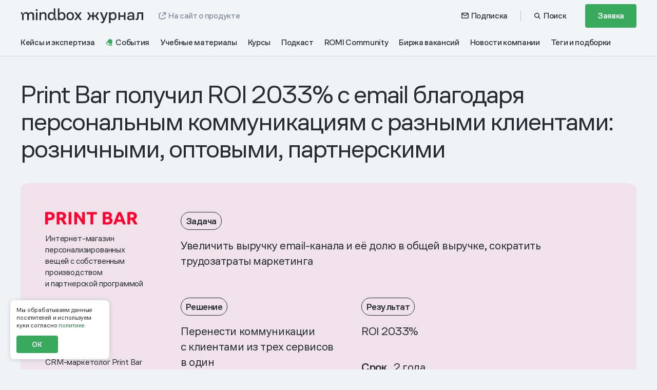

--- FILE ---
content_type: text/html; charset=UTF-8
request_url: https://mindbox.ru/journal/cases/print-bar/
body_size: 62959
content:
<!DOCTYPE html>
<html lang="ru" id="html">
<head>
    <meta charset="UTF-8">
    <meta id="viewport" name="viewport" content="width=device-width, initial-scale=1">
    <meta property="og:locale" content="ru_RU">
    <meta property="og:type" content="article">
    <meta property="og:url" content="https://mindbox.ru/journal/cases/print-bar">
    <meta name="csrf-token" content="8yuN6BrgkKOhGtkXyd8A8VM4TDaZnEXE2hATXu1p">

            <meta property="og:site_name" content="Mindbox: автоматизируем маркетинг">
    
    
    
                <title>Print Bar получил ROI 2033% с email благодаря персональным коммуникациям с разными клиентами: розничными, оптовыми, партнерскими - Журнал Mindbox о разумном бизнесе</title>
        <meta property="og:title" content="Print Bar получил ROI 2033% с email благодаря персональным коммуникациям с разными клиентами: розничными, оптовыми, партнерскими - Журнал Mindbox о разумном бизнесе">
    
    <meta property="og:description" content="О том, что сделали для роста email-канала и почему проект начали с испытательного срока">
    <meta name="description" content="Print Bar получил ROI 2033% с&amp;nbsp;email благодаря персональным коммуникациям с&amp;nbsp;разными клиентами: розничными, оптовыми, партнерскими">
    <meta name="keywords" content="платформа автоматизации маркетинга mindbox сервис">

    <link rel="stylesheet" id="StyreneALC-css" href="https://mindbox.ru/build-wp/fonts/StyreneALC/stylesheet.css?ver=5.4.1" type="text/css" media="all">
        <link rel="icon" href="https://mindbox.ru/favicons/journal-favicon-32x32.png" sizes="32x32">
    <link rel="icon" href="https://mindbox.ru/favicons/journal-favicon-192x192.png" sizes="192x192">
    <link rel="apple-touch-icon" href="https://mindbox.ru/favicons/m-green-180x180.png">
    <meta name="msapplication-TileImage" content="https://mindbox.ru/favicons/journal-favicon-270x270.png">
    <meta property="og:image" content="https://image.mindbox.ru/storage/32f2bdc7-9a92-4df8-b867-4504937cf7e0.jpg">
    <meta property="og:image:secure_url" content="https://image.mindbox.ru/storage/32f2bdc7-9a92-4df8-b867-4504937cf7e0.jpg">
    <meta property="og:image:url" content="https://image.mindbox.ru/storage/32f2bdc7-9a92-4df8-b867-4504937cf7e0.jpg">
    <meta property="twitter:card" content="summary_large_image">
    <script>
    mindbox = window.mindbox || function() { mindbox.queue.push(arguments); };
    mindbox.queue = mindbox.queue || [];
    mindbox('create');
</script>
<script src="https://api.mindbox.ru/scripts/v1/tracker.js" async></script>
        <link rel="preload" as="style" href="https://mindbox.ru/build/assets/css/app-PtXSWZQH.css" /><link rel="preload" as="style" href="https://mindbox.ru/build/assets/css/index-D2mfFle9.css" /><link rel="stylesheet" href="https://mindbox.ru/build/assets/css/app-PtXSWZQH.css" /><link rel="stylesheet" href="https://mindbox.ru/build/assets/css/index-D2mfFle9.css" />    <link rel="preload" as="style" href="https://mindbox.ru/build/assets/css/journal-BCwL7KAH.css" /><link rel="stylesheet" href="https://mindbox.ru/build/assets/css/journal-BCwL7KAH.css" />
    
            <!-- Google Tag Manager -->
<script>
    (function () {
        var gtmInited = false;

        const initGTM = () => {
            (function(w,d,s,l,i){w[l]=w[l]||[];w[l].push({'gtm.start':
                    new Date().getTime(),event:'gtm.js'});var f=d.getElementsByTagName(s)[0],
                j=d.createElement(s),dl=l!='dataLayer'?'&l='+l:'';j.async=true;j.src=
                'https://www.googletagmanager.com/gtm.js?id='+i+dl;f.parentNode.insertBefore(j,f);
            })(window,document,'script','dataLayer','GTM-PBHJ4M');
        }

        const initiateGTM = () => {
            if (!gtmInited) {
                gtmInited = true;
                initGTM();
            }
        };

        setTimeout(initiateGTM, 2000);

        ['click', 'mousemove', 'touchstart'].forEach(function(ev) {
            document.addEventListener(ev, initiateGTM);
        });
    })();
</script>
<!-- End Google Tag Manager -->
    
    
    <meta property="article:published_time" content="2020-11-02 00:00:00">
        <meta property="article:modified_time" content="2025-04-01 10:38:17">
        <meta property="og:updated_time" content="2025-04-01 10:38:17">
        <meta property="article:section" name="article:section" content="Кейсы">
        <link rel="stylesheet" href="https://mindbox.ru/build/assets/css/app-Bojgw4yl.css" type="text/css" media="all">
        <link rel="stylesheet" href="https://mindbox.ru/build/assets/css/blog-5kIPDLE0.css" type="text/css" media="all">

        <script type="application/ld+json">
            {
              "@context": "http://schema.org",
              "@graph" : [
                {
                 "@type":"BlogPosting",
                 "@id":"https://mindbox.ru/journal/cases/print-bar",
                 "headline":"Print Bar получил ROI 2033% с email благодаря персональным коммуникациям с разными клиентами: розничными, оптовыми, партнерскими",
                 "text":"Print Bar получил ROI 2033% с&amp;amp;nbsp;email благодаря персональным коммуникациям с&amp;amp;nbsp;разными клиентами: розничными, оптовыми, партнерскими",
                 "image":"https://image.mindbox.ru/storage/32f2bdc7-9a92-4df8-b867-4504937cf7e0.jpg",
                 "author": [{"@type":"Person","name":"Юлия Вольнова"},{"@type":"Person","name":"Филипп Вольнов"},{"@type":"Person","name":"Сёма Сёмочкин"},{"@type":"Person","name":"Михаил Панов"},{"@type":"Person","name":"Николай Сасов"}] ,
                 "about": ["Мебель, товары для дома, бытовые услуги","Фото, химчистка, салон красоты","Email","Персонализация","Омниканальные рассылки","Чат-бот","Мессенджеры","Окупаемость автоматизации","Триггерные рассылки","ROI"],
                 "dateModified":"2025-04-01 10:38:17"
                }
              ]
            }
        </script>

        <link href="https://mindbox.ru/editor-public/css/journal-public.css?ver=1769159192" type="text/css" rel="stylesheet">

            <link rel="preload" as="style" href="https://mindbox.ru/build/assets/css/recommend-BDT74SDz.css" /><link rel="stylesheet" href="https://mindbox.ru/build/assets/css/recommend-BDT74SDz.css" />    
    <script></script>
<script>window.dataLayer = window.dataLayer || [];</script>

    <meta name="yandex-verification" content="b22b394abea8223a" />

            <script type="application/ld+json">
            {"@context":"https:\/\/schema.org","@type":"BreadcrumbList","itemListElement":[{"@type":"ListItem","position":1,"name":"\u0413\u043b\u0430\u0432\u043d\u0430\u044f","item":"https:\/\/mindbox.ru"},{"@type":"ListItem","position":2,"name":"\u0416\u0443\u0440\u043d\u0430\u043b","item":"https:\/\/mindbox.ru\/journal"},{"@type":"ListItem","position":3,"name":"\u041a\u0435\u0439\u0441\u044b"}]}
        </script>
    
    
    <meta name="referrer" content="no-referrer-when-downgrade">
</head>

<body class="">

            
    
    <header id="header" class="header">

        <div class="container">
            <div id="place-for-banner-mindbox"></div>
            <div class="header__inner">
                <div class="header-panel">
                    <div class="header-panel__navigation">
                        <a class="header-logo" href="/journal/">
                            <span style="display: none;">Журнал mindbox</span>
                            <svg class="_desktop" width="240" height="30" viewBox="0 0 240 30" fill="none" xmlns="http://www.w3.org/2000/svg">
                                <g clip-path="url(#clip0_2076_3371)">
                                    <path d="M129.427 23.0971L134.465 14.4412L134.688 15.9581L129.618 7.93384H133.071L136.651 13.9351H139.773V7.93384H142.814V13.9351H145.935L149.548 7.93384H153.001L147.931 15.9581L148.122 14.4412L153.224 23.0971H149.643L145.967 16.5262H142.814V23.0971H139.773V16.5262H136.651L133.007 23.0971H129.427Z" fill="white"/>
                                    <path d="M161.508 22.3694L161.476 24.0117L154.728 7.93286H158.213L163.472 21.1683L162.204 21.1366L166.862 7.93286H170.159L163.633 24.8653C163.209 25.9809 162.754 26.8566 162.269 27.4868C161.783 28.1197 161.208 28.5651 160.543 28.8299C159.878 29.0933 159.078 29.2257 158.15 29.2257H156.471V26.3822H157.643C158.359 26.3822 158.962 26.2402 159.449 25.9547C159.934 25.6707 160.337 25.1494 160.652 24.391L161.508 22.3694Z" fill="white"/>
                                    <path d="M172.285 29.2254V7.93395H175.389V11.4724H174.785C174.977 10.6312 175.347 9.92381 175.896 9.35568C176.445 8.78616 177.114 8.35592 177.906 8.06082C178.697 7.76571 179.527 7.61816 180.393 7.61816C181.64 7.61816 182.763 7.90775 183.767 8.48692C184.77 9.06747 185.568 9.92933 186.159 11.0766C186.749 12.224 187.047 13.6512 187.047 15.357C187.047 16.6422 186.876 17.784 186.539 18.7851C186.2 19.7849 185.715 20.6288 185.081 21.3114C184.449 21.9954 183.704 22.5166 182.848 22.8752C181.993 23.2337 181.036 23.413 179.981 23.413C178.819 23.413 177.79 23.1813 176.891 22.718C175.992 22.2546 175.291 21.5913 174.784 20.7267H175.42V29.224H172.283L172.285 29.2254ZM175.559 16.7456C175.559 17.5454 175.754 18.2418 176.144 18.8306C176.536 19.4208 177.059 19.8787 177.714 20.2041C178.368 20.5309 179.086 20.6936 179.867 20.6936C180.735 20.6936 181.477 20.4771 182.101 20.0455C182.723 19.6139 183.206 19.0085 183.542 18.2294C183.88 17.4503 184.05 16.5236 184.05 15.4494C184.05 13.8911 183.673 12.6487 182.925 11.7206C182.174 10.7953 181.145 10.3306 179.834 10.3306C179.096 10.3306 178.403 10.5002 177.76 10.8367C177.115 11.1745 176.587 11.6793 176.176 12.3536C175.764 13.0279 175.558 13.8387 175.558 14.7861V16.7456H175.559Z" fill="white"/>
                                    <path d="M190.641 23.0971V7.93384H193.777V13.9048H201.48V7.93384H204.617V23.0971H201.48V16.7469H193.777V23.0971H190.641Z" fill="white"/>
                                    <path d="M227.243 17.285C227.265 16.6948 227.286 15.9902 227.308 15.1683C227.329 14.3478 227.349 13.4942 227.371 12.6103C227.392 11.7264 227.403 10.8728 227.403 10.0523V7.93555H239.02V23.0988H235.852V10.7473H230.316C230.316 11.5057 230.305 12.3221 230.284 13.195C230.263 14.0679 230.241 14.9063 230.22 15.7061C230.2 16.5073 230.178 17.1912 230.157 17.7594C230.114 19.086 229.936 20.1395 229.617 20.9186C229.301 21.6991 228.821 22.2562 228.176 22.5927C227.533 22.9306 226.67 23.0988 225.593 23.0988H224.137V20.2553H225.055C225.836 20.2553 226.387 20.0333 226.704 19.5907C227.019 19.148 227.2 18.3799 227.243 17.285Z" fill="white"/>
                                    <path d="M5.42166 11.0091C5.65539 10.2906 6.03571 9.67974 6.56539 9.17227C7.09507 8.66481 7.70912 8.28559 8.40752 8.03186C9.12806 7.75744 9.89008 7.61954 10.6936 7.61954C11.7101 7.61954 12.5897 7.78916 13.3296 8.12701C14.0708 8.46486 14.6628 8.92819 15.1081 9.51977C15.5534 10.0907 15.8493 10.7333 15.9973 11.4517H15.1717C15.4054 10.6078 15.8079 9.90037 16.379 9.32948C16.9723 8.75858 17.6597 8.33799 18.4438 8.0622C19.228 7.76571 20.0425 7.61816 20.8889 7.61816C22.0105 7.61816 22.9855 7.82915 23.8112 8.25249C24.6382 8.65378 25.2716 9.26604 25.7169 10.0893C26.183 10.8905 26.4153 11.8847 26.4153 13.0665V23.1372H23.2704V13.6057C23.2704 12.6142 23.0049 11.8213 22.4766 11.2311C21.9677 10.6395 21.1434 10.3444 19.9997 10.3444C18.9624 10.3444 18.0718 10.6823 17.3319 11.358C16.6114 12.013 16.2518 12.8886 16.2518 13.9863V23.1399H13.1069V13.6057C13.1069 12.6349 12.8414 11.853 12.3131 11.2628C11.7834 10.6712 10.9481 10.3761 9.80433 10.3761C8.7671 10.3761 7.87646 10.7043 7.13656 11.358C6.41603 12.013 6.05645 12.8886 6.05645 13.9863V23.1399H2.94336V11.0091" fill="white"/>
                                    <path d="M29.9531 23.1398V7.93799H33.0662V23.1398H29.9531Z" fill="white"/>
                                    <path d="M36.9067 23.1399V7.93801H39.9561V11.0104H39.6477C39.8718 10.2919 40.2396 9.68104 40.7486 9.17358C41.2796 8.66611 41.9006 8.2869 42.6156 8.03316C43.3486 7.75875 44.1051 7.62085 44.8782 7.62085C45.979 7.62085 47.0176 7.83183 47.864 8.25518C48.7311 8.65646 49.3991 9.2577 49.8652 10.0603C50.3313 10.8614 50.5636 11.8557 50.5636 13.0375V23.1399H47.4187V13.6056C47.4187 12.6141 47.1435 11.8322 46.5917 11.2627C46.0412 10.6711 45.1727 10.376 43.9875 10.376C42.9074 10.376 41.9753 10.7042 41.1925 11.3579C40.4097 11.9922 40.017 12.8679 40.017 13.9862V23.1399H36.9053H36.9067Z" fill="white"/>
                                    <path d="M65.285 20.1628C64.9876 21.1764 64.375 21.979 63.4428 22.5692C62.5121 23.1607 61.3462 23.4558 59.948 23.4558C58.5498 23.4558 57.4186 23.1497 56.3578 22.5374C55.3206 21.9252 54.5046 21.0275 53.9127 19.8457C53.3194 18.6639 53.0234 17.2284 53.0234 15.5391C53.0234 14.2719 53.1935 13.1535 53.5324 12.1813C53.8933 11.1898 54.3898 10.3542 55.0246 9.67986C55.6608 9.00416 56.4117 8.49807 57.2803 8.16022C58.1695 7.80031 59.222 7.62104 60.2025 7.62104C61.3393 7.62104 62.3516 7.90649 63.234 8.47601C64.1357 9.02484 64.7345 9.76398 65.0291 10.6934H64.6806V0.225586H67.7937V20.1628H65.2863H65.285ZM64.6806 16.2355V14.6842C64.6806 13.7341 64.5008 12.9315 64.1398 12.2779C63.7789 11.6228 63.2935 11.1374 62.6794 10.8217C62.0654 10.4838 61.3559 10.3142 60.551 10.3142C59.6839 10.3142 58.9094 10.5252 58.2331 10.9485C57.5762 11.3719 57.0687 11.9717 56.7091 12.7536C56.3481 13.5134 56.1683 14.4318 56.1683 15.5088C56.1683 17.0284 56.539 18.2847 57.2803 19.2789C58.0215 20.2704 59.0809 20.7668 60.457 20.7668C61.833 20.7668 62.8813 20.3435 63.6019 19.4996C64.3224 18.6556 64.682 17.5676 64.682 16.2369H64.6792L64.6806 16.2355Z" fill="white"/>
                                    <path d="M72.7205 23.1401V0.225586H75.8336V10.7251H75.5114C75.7382 10.0908 76.1088 9.54334 76.6233 9.07862C77.1378 8.61391 77.7546 8.25537 78.4751 8.00164C79.2164 7.74791 80.0089 7.62104 80.8525 7.62104C82.046 7.62104 83.2035 7.91752 84.2186 8.50773C85.2338 9.07862 86.04 9.94324 86.632 11.1043C87.2253 12.2448 87.5212 13.6582 87.5212 15.3475C87.5212 16.6147 87.3511 17.7538 87.0123 18.7687C86.6942 19.7602 86.2198 20.6165 85.5837 21.3336C84.9682 22.03 84.2394 22.5581 83.3916 22.9167C82.5439 23.2766 81.591 23.4558 80.533 23.4558C79.3049 23.4558 78.2151 23.1911 77.2609 22.6643C76.3301 22.1155 75.6732 21.3653 75.2915 20.4152H75.8004V23.1387H72.7178L72.7205 23.1401ZM75.8336 16.7733C75.8336 17.5979 76.0356 18.315 76.438 18.9273C76.8404 19.5189 77.3591 19.9725 77.9939 20.2883C78.6508 20.6055 79.3699 20.7641 80.1541 20.7641C81.0212 20.7641 81.7735 20.5421 82.4097 20.098C83.0459 19.654 83.5313 19.0321 83.8701 18.2295C84.209 17.4063 84.3791 16.4658 84.3791 15.4109C84.3791 13.8278 83.9974 12.5812 83.2353 11.6725C82.4941 10.7651 81.4679 10.3114 80.1541 10.3114C79.392 10.3114 78.6826 10.481 78.0257 10.8189C77.3687 11.1361 76.8404 11.5994 76.438 12.2117C76.0356 12.8239 75.8336 13.5948 75.8336 14.5228V16.7706H75.835L75.8336 16.7733Z" fill="white"/>
                                    <path d="M70.0213 19.8252H66.5693V23.1403H70.0213V19.8252Z" fill="white"/>
                                    <path d="M3.88416 7.93799H0.5V11.2531H3.88416V7.93799Z" fill="white"/>
                                    <path d="M33.12 1.99707H29.9502V5.31213H33.12V1.99707Z" fill="white"/>
                                    <path d="M96.7995 23.3989C95.3418 23.3989 94.0543 23.0928 92.9341 22.4833C91.836 21.8724 90.9702 20.9774 90.3368 19.7984C89.702 18.6194 89.3867 17.177 89.3867 15.4712C89.3867 14.208 89.5554 13.0814 89.8943 12.0913C90.2539 11.1026 90.7586 10.2793 91.4142 9.62843C92.0697 8.97479 92.8497 8.48112 93.7583 8.14327C94.6656 7.78474 95.6807 7.60547 96.7995 7.60547C98.2779 7.60547 99.5655 7.9116 100.664 8.52111C101.762 9.11131 102.607 9.99524 103.197 11.1743C103.81 12.3326 104.115 13.764 104.115 15.4698C104.115 16.7329 103.947 17.8595 103.608 18.8497C103.27 19.8177 102.774 20.6396 102.118 21.3125C101.484 21.9868 100.715 22.5026 99.8047 22.8597C98.9182 23.2183 97.9142 23.3975 96.7954 23.3975H96.7967L96.7995 23.3989ZM96.7995 20.7168C97.4965 20.7168 98.1092 20.601 98.6375 20.3693C99.1658 20.1169 99.5987 19.7681 99.9361 19.3268C100.296 18.8841 100.56 18.3381 100.729 17.6844C100.919 17.0308 101.015 16.2944 101.015 15.4725C101.015 13.8095 100.655 12.5353 99.9375 11.6514C99.2405 10.7468 98.1949 10.2931 96.8009 10.2931C95.9144 10.2931 95.1427 10.493 94.4885 10.8943C93.833 11.2942 93.3379 11.8831 92.9991 12.6636C92.6616 13.4206 92.4915 14.3583 92.4915 15.4739C92.4915 17.1163 92.8718 18.4015 93.6311 19.3268C94.4125 20.2535 95.4691 20.7168 96.7995 20.7168Z" fill="white"/>
                                    <path d="M115.943 23.0837L111.223 16.1668H110.843L104.983 7.92188H108.626L112.998 14.3024H113.346L119.586 23.0837H115.943ZM113.061 16.4495H112.713L108.214 23.0837H104.665L111.096 14.2707H111.444L115.721 7.92188H119.269L113.061 16.4495Z" fill="white"/>
                                    <path d="M218.518 23.0712V20.5132L218.825 20.5767C218.4 21.4206 217.728 22.0991 216.81 22.6148C215.892 23.1305 214.784 23.3884 213.487 23.3884C212.346 23.3884 211.35 23.2147 210.501 22.8671C209.647 22.5196 208.991 22.0025 208.52 21.3186C208.052 20.6346 207.816 19.8182 207.816 18.8709C207.816 17.3126 208.37 16.1763 209.477 15.4593C210.587 14.7422 212.068 14.3437 213.926 14.2596C214.731 14.2182 215.503 14.2017 216.242 14.2127C216.98 14.2237 217.82 14.2389 218.442 14.2596V13.0916C218.442 12.0808 218.16 11.343 217.597 10.8797C217.033 10.4164 216.258 10.1847 215.271 10.1847C214.189 10.1847 213.351 10.4274 212.754 10.9114C212.155 11.3968 211.73 12.0063 211.477 12.7441L208.388 12.1746C208.724 10.7639 209.473 9.64827 210.638 8.8264C211.801 8.00591 213.311 7.59497 215.168 7.59497C216.421 7.59497 217.524 7.77975 218.475 8.14794C219.427 8.51751 220.166 9.10081 220.691 9.902C221.215 10.7018 221.48 11.7347 221.48 12.9978V23.074H218.519L218.517 23.0712H218.518ZM218.461 16.5321C217.824 16.4908 217.146 16.4687 216.428 16.4687C215.71 16.4687 214.983 16.4894 214.253 16.5321C213.192 16.5749 212.377 16.7748 211.813 17.1334C211.246 17.4919 210.964 18.0063 210.964 18.682C210.964 19.3576 211.228 19.8665 211.759 20.2774C212.29 20.6884 213.015 20.8938 213.933 20.8938C215.229 20.8938 216.309 20.6098 217.17 20.0416C218.03 19.4721 218.46 18.7261 218.46 17.798V16.5349H218.461V16.5321Z" fill="white"/>
                                </g>
                                <defs>
                                    <clipPath id="clip0_2076_3371">
                                        <rect width="239" height="29" fill="white" transform="translate(0.5)"/>
                                    </clipPath>
                                </defs>
                            </svg>
                            <svg class="_mobile" width="101" height="46" viewBox="0 0 101 46" fill="none" xmlns="http://www.w3.org/2000/svg">
                                <g clip-path="url(#clip0_2076_4118)">
                                    <path d="M4.1363 9.09175C4.3328 8.48599 4.65254 7.97091 5.09785 7.54303C5.54317 7.11516 6.05941 6.79541 6.64658 6.58148C7.25234 6.3501 7.89299 6.23383 8.56852 6.23383C9.42311 6.23383 10.1626 6.37684 10.7846 6.6617C11.4078 6.94657 11.9055 7.33723 12.2799 7.83603C12.6543 8.31739 12.9031 8.85921 13.0275 9.46498H12.3334C12.5299 8.75341 12.8682 8.15694 13.3484 7.67558C13.8472 7.19422 14.4251 6.8396 15.0843 6.60706C15.7436 6.35708 16.4284 6.23267 17.14 6.23267C18.0829 6.23267 18.9026 6.41056 19.5968 6.76751C20.2921 7.10586 20.8246 7.6221 21.199 8.31623C21.5908 8.99176 21.7861 9.83007 21.7861 10.8265V19.3177H19.1421V11.2811C19.1421 10.4451 18.9189 9.77659 18.4748 9.27895C18.0469 8.78015 17.3539 8.53133 16.3924 8.53133C15.5203 8.53133 14.7715 8.81619 14.1495 9.38592C13.5437 9.9382 13.2414 10.6765 13.2414 11.602V19.3201H10.5974V11.2811C10.5974 10.4626 10.3742 9.80333 9.93005 9.30569C9.48473 8.80689 8.78246 8.55807 7.82091 8.55807C6.94888 8.55807 6.2001 8.8348 5.57805 9.38592C4.97228 9.9382 4.66998 10.6765 4.66998 11.602V19.3201H2.05273V9.09175" fill="white"/>
                                    <path d="M24.7607 19.3208V6.50317H27.378V19.3208H24.7607Z" fill="white"/>
                                    <path d="M30.6066 19.3204V6.50277H33.1704V9.09328H32.9111C33.0995 8.48751 33.4087 7.97243 33.8366 7.54456C34.2831 7.11668 34.8052 6.79694 35.4063 6.583C36.0225 6.35162 36.6585 6.23535 37.3085 6.23535C38.234 6.23535 39.1072 6.41325 39.8187 6.7702C40.5477 7.10854 41.1093 7.61548 41.5012 8.29217C41.893 8.9677 42.0883 9.80601 42.0883 10.8025V19.3204H39.4443V11.2815C39.4443 10.4455 39.213 9.78625 38.749 9.30605C38.2863 8.80725 37.5561 8.55843 36.5597 8.55843C35.6516 8.55843 34.8679 8.83516 34.2098 9.38628C33.5518 9.92112 33.2216 10.6594 33.2216 11.6024V19.3204H30.6055H30.6066Z" fill="white"/>
                                    <path d="M54.4658 16.8104C54.2158 17.665 53.7007 18.3416 52.917 18.8393C52.1345 19.3381 51.1544 19.5869 49.9789 19.5869C48.8034 19.5869 47.8523 19.3288 46.9605 18.8125C46.0885 18.2963 45.4025 17.5394 44.9048 16.5429C44.406 15.5465 44.1572 14.3361 44.1572 12.9118C44.1572 11.8433 44.3002 10.9003 44.5851 10.0806C44.8886 9.24465 45.306 8.54006 45.8397 7.97149C46.3745 7.40177 47.0059 6.97506 47.736 6.6902C48.4836 6.38673 49.3685 6.23558 50.1928 6.23558C51.1486 6.23558 51.9997 6.47626 52.7415 6.95645C53.4995 7.41921 54.003 8.04242 54.2507 8.82608H53.9577V0H56.5749V16.8104H54.4669H54.4658ZM53.9577 13.499V12.1909C53.9577 11.3898 53.8065 10.7131 53.503 10.162C53.1996 9.60974 52.7915 9.20047 52.2752 8.93421C51.759 8.64935 51.1625 8.50634 50.4858 8.50634C49.7568 8.50634 49.1057 8.68423 48.5371 9.04118C47.9848 9.39813 47.5581 9.90391 47.2558 10.5632C46.9524 11.2038 46.8012 11.9782 46.8012 12.8862C46.8012 14.1675 47.1128 15.2268 47.736 16.0651C48.3592 16.9011 49.2499 17.3196 50.4068 17.3196C51.5636 17.3196 52.445 16.9627 53.0507 16.2511C53.6565 15.5395 53.9588 14.6222 53.9588 13.5001H53.9565L53.9577 13.499Z" fill="white"/>
                                    <path d="M60.7172 19.3206V0H63.3344V8.85282H63.0635C63.2542 8.31798 63.5658 7.85639 63.9983 7.46456C64.4308 7.07272 64.9494 6.77042 65.5552 6.55648C66.1784 6.34255 66.8446 6.23558 67.5539 6.23558C68.5573 6.23558 69.5305 6.48556 70.3839 6.9832C71.2373 7.46456 71.9152 8.19357 72.4128 9.17257C72.9116 10.1341 73.1604 11.3259 73.1604 12.7502C73.1604 13.8187 73.0174 14.7791 72.7325 15.6349C72.4651 16.4709 72.0663 17.1929 71.5315 17.7975C71.0141 18.3847 70.4013 18.83 69.6886 19.1323C68.9759 19.4358 68.1747 19.5869 67.2853 19.5869C66.2528 19.5869 65.3366 19.3637 64.5343 18.9195C63.7518 18.4568 63.1995 17.8242 62.8786 17.0231H63.3065V19.3195H60.7148L60.7172 19.3206ZM63.3344 13.9524C63.3344 14.6477 63.5042 15.2523 63.8425 15.7686C64.1809 16.2674 64.6169 16.6499 65.1506 16.9162C65.7028 17.1836 66.3074 17.3173 66.9667 17.3173C67.6957 17.3173 68.3282 17.1301 68.8631 16.7557C69.3979 16.3813 69.806 15.8569 70.0909 15.1803C70.3757 14.4861 70.5188 13.6932 70.5188 12.8037C70.5188 11.4689 70.1979 10.4178 69.5572 9.6516C68.934 8.88654 68.0713 8.50401 66.9667 8.50401C66.3261 8.50401 65.7296 8.64703 65.1773 8.93189C64.625 9.19931 64.1809 9.58998 63.8425 10.1062C63.5042 10.6225 63.3344 11.2724 63.3344 12.0549V13.9501H63.3356L63.3344 13.9524Z" fill="white"/>
                                    <path d="M58.448 16.5251H55.5459V19.3203H58.448V16.5251Z" fill="white"/>
                                    <path d="M2.84514 6.50317H0V9.29831H2.84514V6.50317Z" fill="white"/>
                                    <path d="M27.4237 1.4939H24.7588V4.28904H27.4237V1.4939Z" fill="white"/>
                                    <path d="M80.9606 19.5386C79.7351 19.5386 78.6526 19.2805 77.7109 18.7666C76.7877 18.2515 76.0598 17.4969 75.5273 16.5028C74.9936 15.5087 74.7285 14.2925 74.7285 12.8542C74.7285 11.7892 74.8704 10.8393 75.1552 10.0044C75.4575 9.17078 75.8819 8.47665 76.433 7.92785C76.9842 7.37673 77.6399 6.96048 78.4038 6.67562C79.1666 6.37332 80.02 6.22217 80.9606 6.22217C82.2035 6.22217 83.286 6.48029 84.2092 6.9942C85.1324 7.49184 85.8428 8.23713 86.3393 9.23124C86.8544 10.2079 87.1113 11.4148 87.1113 12.8531C87.1113 13.9181 86.9695 14.868 86.6846 15.7029C86.4009 16.5191 85.9835 17.212 85.4324 17.7794C84.8987 18.348 84.2522 18.7829 83.4872 19.084C82.7419 19.3863 81.8977 19.5374 80.9571 19.5374H80.9583L80.9606 19.5386ZM80.9606 17.2772C81.5466 17.2772 82.0617 17.1795 82.5058 16.9842C82.95 16.7714 83.3139 16.4772 83.5976 16.1051C83.8999 15.7319 84.122 15.2715 84.2638 14.7204C84.4243 14.1692 84.5045 13.5484 84.5045 12.8554C84.5045 11.4532 84.2022 10.3788 83.5988 9.63354C83.0128 8.87081 82.1338 8.48828 80.9618 8.48828C80.2165 8.48828 79.5677 8.65687 79.0177 8.99522C78.4666 9.3324 78.0504 9.82887 77.7655 10.487C77.4818 11.1253 77.3388 11.9159 77.3388 12.8566C77.3388 14.2413 77.6585 15.325 78.2969 16.1051C78.9538 16.8865 79.8421 17.2772 80.9606 17.2772Z" fill="white"/>
                                    <path d="M97.0561 19.2729L93.0878 13.4408H92.768L87.8416 6.48901H90.9042L94.5795 11.8688H94.8725L100.119 19.2729H97.0561ZM94.633 13.6792H94.34L90.5577 19.2729H87.5742L92.9808 11.8421H93.2738L96.8689 6.48901H99.8524L94.633 13.6792Z" fill="white"/>
                                    <path d="M1.42285 40.8154L5.65858 33.5171L5.84578 34.796L1.58331 28.0303H4.48658L7.49681 33.0904H10.121V28.0303H12.6778V33.0904H15.302L18.339 28.0303H21.2423L16.9798 34.796L17.1403 33.5171L21.4295 40.8154H18.4193L15.3288 35.2751H12.6778V40.8154H10.121V35.2751H7.49681L4.43309 40.8154H1.42285Z" fill="white"/>
                                    <path d="M28.3951 40.2019L28.3683 41.5867L22.6943 28.0295H25.6243L30.0461 39.1892L28.9799 39.1624L32.8959 28.0295H35.6678L30.181 42.3064C29.8252 43.247 29.4427 43.9853 29.0345 44.5167C28.6264 45.0504 28.1428 45.4259 27.5835 45.6491C27.0242 45.8712 26.3522 45.9828 25.572 45.9828H24.1605V43.5853H25.1453C25.7476 43.5853 26.2545 43.4656 26.6638 43.2249C27.0719 42.9854 27.4103 42.5459 27.6754 41.9064L28.3951 40.2019Z" fill="white"/>
                                    <path d="M37.4543 45.9828V28.0307H40.0646V31.0142H39.5565C39.7181 30.3049 40.0285 29.7084 40.4901 29.2294C40.9517 28.7492 41.5145 28.3865 42.1807 28.1376C42.8457 27.8888 43.5434 27.7644 44.2712 27.7644C45.32 27.7644 46.2641 28.0086 47.1082 28.4969C47.9512 28.9864 48.6221 29.7131 49.1185 30.6805C49.615 31.6478 49.865 32.8512 49.865 34.2895C49.865 35.3731 49.722 36.3359 49.4383 37.18C49.1534 38.0229 48.7453 38.7345 48.2128 39.3101C47.6814 39.8868 47.0547 40.3263 46.335 40.6286C45.6165 40.9309 44.8119 41.082 43.9247 41.082C42.9481 41.082 42.083 40.8867 41.3272 40.496C40.5715 40.1053 39.982 39.5461 39.5553 38.8171H40.0901V45.9816H37.4531L37.4543 45.9828ZM40.2076 35.4603C40.2076 36.1347 40.3715 36.7219 40.6994 37.2183C41.0284 37.716 41.4679 38.102 42.0191 38.3764C42.569 38.652 43.1725 38.7892 43.8294 38.7892C44.5584 38.7892 45.1828 38.6066 45.7072 38.2427C46.2304 37.8788 46.6362 37.3683 46.9187 36.7114C47.2024 36.0545 47.3454 35.2731 47.3454 34.3674C47.3454 33.0535 47.0291 32.0059 46.4001 31.2234C45.7688 30.4433 44.9037 30.0514 43.8015 30.0514C43.1806 30.0514 42.5981 30.1945 42.0574 30.4782C41.5156 30.763 41.0715 31.1886 40.7261 31.7571C40.3797 32.3257 40.2064 33.0094 40.2064 33.8081V35.4603H40.2076Z" fill="white"/>
                                    <path d="M52.8867 40.8154V28.0303H55.5237V33.0648H62V28.0303H64.637V40.8154H62V35.4611H55.5237V40.8154H52.8867Z" fill="white"/>
                                    <path d="M83.6593 35.9154C83.6779 35.4177 83.6953 34.8236 83.7139 34.1306C83.7314 33.4388 83.7488 32.7191 83.7674 31.9738C83.7848 31.2285 83.7942 30.5088 83.7942 29.817V28.0322H93.5609V40.8173H90.8971V30.403H86.2428C86.2428 31.0425 86.2335 31.7308 86.2161 32.4668C86.1986 33.2028 86.18 33.9097 86.1626 34.5841C86.1451 35.2596 86.1265 35.8363 86.1091 36.3153C86.073 37.4338 85.9231 38.3222 85.6556 38.9791C85.3894 39.6372 84.9859 40.1069 84.4441 40.3906C83.9034 40.6755 83.1779 40.8173 82.2722 40.8173H81.0479V38.4198H81.8199C82.4768 38.4198 82.9396 38.2326 83.2058 37.8594C83.4709 37.4862 83.6232 36.8385 83.6593 35.9154Z" fill="white"/>
                                    <path d="M76.3241 40.7932V38.6363L76.5823 38.6898C76.2253 39.4014 75.6602 39.9735 74.8882 40.4083C74.1162 40.8432 73.1848 41.0606 72.0942 41.0606C71.135 41.0606 70.2978 40.9141 69.5839 40.6211C68.8666 40.3281 68.3143 39.8921 67.919 39.3154C67.5248 38.7387 67.3271 38.0503 67.3271 37.2516C67.3271 35.9377 67.7922 34.9796 68.7236 34.375C69.656 33.7704 70.9013 33.4344 72.464 33.3635C73.1407 33.3286 73.7894 33.3147 74.4103 33.324C75.0312 33.3333 75.737 33.346 76.2602 33.3635V32.3787C76.2602 31.5264 76.023 30.9044 75.5498 30.5137C75.0754 30.123 74.4243 29.9277 73.5941 29.9277C72.6849 29.9277 71.9803 30.1323 71.478 30.5404C70.9745 30.9497 70.6176 31.4636 70.4048 32.0857L67.8073 31.6055C68.0899 30.416 68.7201 29.4754 69.6991 28.7824C70.6769 28.0906 71.9466 27.7441 73.5081 27.7441C74.5615 27.7441 75.4882 27.8999 76.2881 28.2104C77.088 28.522 77.7101 29.0138 78.1508 29.6893C78.5914 30.3637 78.8146 31.2346 78.8146 32.2996V40.7955H76.3253L76.323 40.7932H76.3241ZM76.2765 35.2796C75.7405 35.2447 75.1707 35.2261 74.5673 35.2261C73.9638 35.2261 73.3523 35.2436 72.7384 35.2796C71.8466 35.3157 71.1617 35.4843 70.6874 35.7866C70.2106 36.0889 69.9735 36.5226 69.9735 37.0923C69.9735 37.662 70.1955 38.091 70.642 38.4375C71.0885 38.784 71.6977 38.9573 72.4698 38.9573C73.5592 38.9573 74.4673 38.7177 75.1905 38.2387C75.9137 37.7585 76.2753 37.1295 76.2753 36.347V35.2819H76.2765V35.2796Z" fill="white"/>
                                </g>
                                <defs>
                                    <clipPath id="clip0_2076_4118">
                                        <rect width="100.118" height="46" fill="white"/>
                                    </clipPath>
                                </defs>
                            </svg>
                        </a>
                        <div class="header-panel__product-link">
                            <a href="/" target="_blank" class="ui-advanced-button _s _xs-mob _secondary _noBg header-panel__search" data-header-change-theme-class="_night">
                                <svg data-position="left" xmlns='http://www.w3.org/2000/svg' color="#FFFFFF80" viewBox="0 0 24 24"><use xlink:href="#svg-icon-link"></use></svg>
                                <div>На сайт о продукте</div>
                            </a>
                        </div>
                    </div>

                    <div class="header-right-side">
                        <div class="header-right-side__item _subscribe" data-header-change-theme-class="_fill-dark _fill-light">
                            <a href="/subscribe/" target="_blank" class="ui-advanced-button _s _xs-mob _noBg _black" data-header-change-theme-class="_white _black">
                                <svg data-position="left" xmlns='http://www.w3.org/2000/svg' color="#56D67F" viewBox="0 0 24 24"><use xlink:href="#svg-mail-letter"></use></svg>
                                <div>Подписка</div>
                            </a>
                        </div>

                        <div class="header-right-side__item _search">
                            <button class="ui-advanced-button _s _xs-mob _night _noBg header-right-side__btn-search _black" data-header-change-theme-class="_white _black" onclick="window.postMessage({action: 'show-search-popup'})">
                                <svg data-position="left" xmlns='http://www.w3.org/2000/svg' color="#ffffff" viewBox="0 0 24 24"><use xlink:href="#svg-icon-magnifier"></use></svg>
                                <div>Поиск</div>
                            </button>
                            <label for="searchFocusTrigger" class="header-right-side__icon-search _black" data-header-change-theme-class="_white _black" onclick="window.postMessage({action: 'show-search-popup'})">
                                <svg data-position="left" xmlns='http://www.w3.org/2000/svg' color="#ffffff" viewBox="0 0 24 24"><use xlink:href="#svg-icon-magnifier"></use></svg>
                            </label>
                        </div>

                        <div class="header-right-side__item _request">
                                                            <ui-advanced-button name="Заявка" type="Primary" size="S" postMessage="open light-box-form"></ui-advanced-button>
                                                    </div>
                    </div>

                </div>
                <nav class="header-nav js-menu-scroll-handler">
                    <ul class="header-nav__list">
                        <li class="header-nav__item">
                            <a href="/journal/" class="ui-advanced-button _s _xs-mob _noBg _black" data-header-change-theme-class="_white _black"><div>Кейсы и экспертиза</div></a>
                        </li>
                        <li class="header-nav__item">
                            <a href="/journal/events/" class="ui-advanced-button _s _xs-mob _noBg _leftIcon _showLeftIcon header-nav__item-custom-icon _black" data-header-change-theme-class="_white _black">
                                <svg data-position="left" width="17" height="17" viewBox="0 0 17 17" fill="none" xmlns="http://www.w3.org/2000/svg">
                                    <path fill-rule="evenodd" clip-rule="evenodd" d="M14.1429 8.61871C14.7808 6.06424 15.5664 2.91899 11.729 1.52721C7.88826 0.134206 6.30207 3.07514 5.10636 5.2921C4.50697 6.40341 4.00571 7.3328 3.36777 7.44318C2.325 7.62365 1.7973 8.06652 1.52393 8.76051C0.862271 10.4402 3.9205 13.0511 6.6851 14.1535C9.4766 15.2666 13.7151 15.5913 14.3767 13.9116C14.6299 13.269 14.4362 12.5041 13.8984 11.7249C13.5389 11.0372 13.8222 9.90254 14.1429 8.61871ZM4.14563 8.75043C5.1846 8.68786 6.55387 8.8848 8.02615 9.40023C9.57965 10.0321 11.1241 10.7241 12.3024 11.9635C13.5352 13.2601 13.3864 13.9116 11.2497 13.8704C8.36147 13.8147 5.70091 12.8093 3.5602 10.8325C2.16501 9.41144 2.3795 8.85678 4.14563 8.75043ZM11.6851 12.3912C10.0766 13.6928 7.27155 11.8754 7.38795 9.98901C8.92373 10.4859 10.6537 11.4051 11.6851 12.3912Z" fill="#56D67F"/>
                                </svg>
                                <div>События</div>
                            </a>
                        </li>
                        <li class="header-nav__item">
                            <a href="/journal/education/" class="ui-advanced-button _s _xs-mob _noBg _black" data-header-change-theme-class="_white _black"><div>Учебные материалы</div></a>
                        </li>
                        <li class="header-nav__item">
                            <a href="/journal/course/" class="ui-advanced-button _s _xs-mob _noBg _black" data-header-change-theme-class="_white _black"><div>Курсы</div></a>
                        </li>
                        <li class="header-nav__item">
                            <a href="/journal/podcast/" class="ui-advanced-button _s _xs-mob _noBg _black" data-header-change-theme-class="_white _black"><div>Подкаст</div></a>
                        </li>
                        <li class="header-nav__item">
                            <a href="/journal/romi-community/" class="ui-advanced-button _s _xs-mob _noBg _black" data-header-change-theme-class="_white _black"><div>ROMI Community</div></a>
                        </li>
                        <li class="header-nav__item">
                            <a href="/journal/job/" class="ui-advanced-button _s _xs-mob _noBg _black" data-header-change-theme-class="_white _black"><div>Биржа вакансий</div></a>
                        </li>
                        <li class="header-nav__item">
                            <a href="/journal/news/" class="ui-advanced-button _s _xs-mob _noBg _black" data-header-change-theme-class="_white _black"><div>Новости компании</div></a>
                        </li>
                        <li class="header-nav__item">
                            <a href="/journal/tag/" class="ui-advanced-button _s _xs-mob _noBg _black" data-header-change-theme-class="_white _black"><div>Теги и подборки</div></a>
                        </li>
                    </ul>
                    <div class="header-nav__mobile _border-left" data-header-change-theme-class="_fill-dark _fill-light">
                        <a href="/subscribe/" target="_blank" class="ui-advanced-button _s _xs-mob _noBg _black" data-header-change-theme-class="_white _black">
                            <svg data-position="left" width="24" height="24" viewBox="0 0 24 24" fill="none" xmlns="http://www.w3.org/2000/svg">
                                <path fill-rule="evenodd" clip-rule="evenodd" d="M4.90799 1.32813C4.27621 1.3281 3.72761 1.32808 3.27507 1.36506C2.79633 1.40417 2.31508 1.49087 1.85056 1.72755C1.16101 2.0789 0.600384 2.63952 0.249039 3.32908C0.0123558 3.79359 -0.0743432 4.27485 -0.113457 4.75358C-0.150432 5.20612 -0.150412 5.75469 -0.15039 6.38647V15.6144C-0.150412 16.2462 -0.150432 16.7948 -0.113457 17.2474C-0.0743432 17.7261 0.0123558 18.2074 0.249039 18.6719C0.600384 19.3614 1.16101 19.9221 1.85056 20.2734C2.31508 20.5101 2.79633 20.5968 3.27507 20.6359C3.72761 20.6729 4.27618 20.6729 4.90797 20.6728H18.9421C19.5738 20.6729 20.1224 20.6729 20.575 20.6359C21.0537 20.5968 21.535 20.5101 21.9995 20.2734C22.6891 19.9221 23.2497 19.3614 23.601 18.6719C23.8377 18.2074 23.9244 17.7261 23.9635 17.2474C24.0005 16.7948 24.0005 16.2463 24.0004 15.6145V6.38642C24.0005 5.75466 24.0005 5.20611 23.9635 4.75358C23.9244 4.27485 23.8377 3.79359 23.601 3.32908C23.2497 2.63952 22.6891 2.0789 21.9995 1.72755C21.535 1.49087 21.0537 1.40417 20.575 1.36506C20.1225 1.32808 19.5739 1.3281 18.9421 1.32813H4.90799ZM3.30402 3.89849C3.35452 3.89174 3.41291 3.88543 3.48054 3.8799C3.81796 3.85233 4.26239 3.85135 4.95613 3.85135H18.8939C19.5877 3.85135 20.0321 3.85233 20.3695 3.8799C20.4372 3.88543 20.4955 3.89174 20.546 3.89849L12.6258 10.0587C12.2136 10.3793 11.6364 10.3793 11.2242 10.0587L3.30402 3.89849ZM2.37284 6.37082C2.37284 6.39186 2.37283 6.41313 2.37283 6.43465V15.5663C2.37283 16.26 2.37382 16.7045 2.40138 17.0419C2.42775 17.3646 2.47201 17.4768 2.49725 17.5264C2.60668 17.7411 2.7813 17.9158 2.99608 18.0252C3.04561 18.0504 3.15784 18.0947 3.48054 18.1211C3.81796 18.1486 4.26239 18.1496 4.95613 18.1496H18.8939C19.5877 18.1496 20.0321 18.1486 20.3695 18.1211C20.6922 18.0947 20.8045 18.0504 20.854 18.0252C21.0688 17.9158 21.2434 17.7411 21.3528 17.5264C21.3781 17.4768 21.4223 17.3646 21.4487 17.0419C21.4762 16.7045 21.4772 16.26 21.4772 15.5663V6.43465C21.4772 6.41313 21.4772 6.39186 21.4772 6.37081L14.1749 12.0504C12.8516 13.0797 10.9985 13.0797 9.67514 12.0504L2.37284 6.37082Z" fill="#292B32"/>
                            </svg>
                            <div>Подписка</div>
                        </a>
                        <a href="/" target="_blank" class="ui-advanced-button _s _xs-mob _noBg _black" data-header-change-theme-class="_white _black">
                            <svg data-position="left" xmlns='http://www.w3.org/2000/svg' color="#FFFFFF80" viewBox="0 0 24 24"><use xlink:href="#svg-icon-link"></use></svg>
                            <div>На сайт о продукте</div>
                        </a>
                    </div>
                    <div class="header-nav__item-plug"></div>
                </nav>
            </div>
        </div>
    </header>

    <div style="display: none" class="js-header-search-booster-open"></div>
    
    <div class="js-cookie-popup cookie-popup">
        <div class="cookie-popup__content">
            <div class="cookie-popup__title">Мы&nbsp;обрабатываем данные посетителей и&nbsp;используем куки согласно&nbsp;<a href="https://mindbox.ru/documents/policy/">политике</a></div>
            <div class="cookie-popup__btn">
                <button class="button accept-cookie">ОК</button>
            </div>
        </div>
    </div>

    
        <meta itemprop="identifier" content="https://mindbox.ru/journal/cases/print-bar">
    <meta itemprop="dateModified" content="2025-04-01 10:38:17">
    <meta itemprop="headline" content="Print Bar получил ROI 2033% с email благодаря персональным коммуникациям с разными клиентами: розничными, оптовыми, партнерскими">

    <ol class="hidden" itemscope="">
        <li itemprop="itemListElement" itemscope="" itemtype="http://schema.org/ListItem">
            <a itemprop="item" href="https://mindbox.ru/journal">
                <span rel="tag" itemprop="name">Кейсы</span>
            </a>
        </li>
    </ol>

            <div class="hidden" style="position: absolute; top: -400px" itemprop="articleBody">
            <p>О том, что сделали для роста email-канала и почему проект начали с испытательного срока</p>
        </div>
        <div class="wrapper__post">
        <article
        class="editor-article"
        >
    

                            
                                <div
    class="lead lead_card"
     id="9lqLqNxcCx" >
    <h1
        class="lead-title"
            >
        Print Bar получил ROI 2033% с&nbsp;email благодаря персональным коммуникациям с&nbsp;разными клиентами: розничными, оптовыми, партнерскими
    </h1>
    <div class="lead__card" style="background-color: #e0275014;">
        <div class="lead__row">
            
                <div class="lead-sidebar">
                    <div class="lead-sidebar__content">
                                                                                                                <div class="lead-sidebar-part lead-company">
                                                                                    <div class="lead-company-logo horizontal">
                                                <img
                                                    class="lead-company-logo__img"
                                                    src="https://image.mindbox.ru/draw/1322b13c-cb36-4b50-9192-8876e63a759c.png/-/size/286/webp/1"
                                                    srcset="https://image.mindbox.ru/draw/1322b13c-cb36-4b50-9192-8876e63a759c.png/-/size/286/webp/1 2x"
                                                    alt="Автор"
                                                    title="Автор"
                                                >
                                            </div>
                                                                                                                            <div class="lead-company-text">
                                                <div
                                                    class="lead-company-text__content"><p class="article__aside__description"> Интернет-магазин персонализированных вещей с&nbsp;собственным производством и&nbsp;партнерской программой </p></div>
                                            </div>
                                                                                                                    </div>
                                                                                                                            <div class="lead-sidebar-part lead-author">
                                                                                    <div class="lead-author-photo">
                                                <img
                                                    class="lead-author-photo__img"
                                                    src="https://image.mindbox.ru/draw/805001bf-d434-4b76-a319-d565e565fc22.png/-/size/286/webp/1"
                                                    srcset="https://image.mindbox.ru/draw/805001bf-d434-4b76-a319-d565e565fc22.png/-/size/286/webp/1 2x"
                                                    alt="Автор"
                                                    title="Автор"
                                                    style="border-color: #e0275059;"
                                                >
                                            </div>
                                                                                                                            <div class="lead-author-text">
                                                <div class="lead-author-text__name">
                                                    Михаил Панов
                                                </div>
                                                <div class="lead-author-text__position">
                                                    CRM-маркетолог Print&nbsp;Bar
                                                </div>
                                            </div>
                                                                            </div>
                                                            
                    </div>
                </div>
                        <div class="lead-list">
                                    <div
                        class="lead-list-element lead-list-element_main lead-list-element_mb-sm"
                        style="order: 1"
                    >
                        <span class="lead-list-element__heading lead-list-element__heading_bordered">
                            Задача
                        </span>
                        <div class="lead-list-element__text lead-list-element__text_margin">
                            Увеличить выручку email-канала и&nbsp;её&nbsp;долю в&nbsp;общей выручке, сократить трудозатраты маркетинга
                        </div>
                    </div>
                
                                    <div class="lead-list-element lead-list-element_half" style="order: 2">
                                                    <span class="lead-list-element__heading lead-list-element__heading_bordered">
                                Решение
                            </span>
                            <div class="lead-list-element__text lead-list-element__text_margin">
                                Перенести коммуникации с&nbsp;клиентами из&nbsp;трех сервисов в&nbsp;один<span class="line-break"></span>Запустить рассылки для клиентов магазинов-партнеров<span class="line-break"></span>Подобрать и&nbsp;запустить новые автоматические рассылки
                            </div>
                        
                                                    <div
                                class="lead-list-element lead-list-element_half lead-list-element_minor"
                            >
                                                                    <h4 class="lead-list-element__heading lead-list-element__heading_simple">
                                        ИТ.&nbsp;
                                    </h4>
                                    <div class="lead-list-element__text">
                                        Сайт и&nbsp;бэкофис на&nbsp;базе собственной технологии
                                    </div>
                                                            </div>
                                            </div>

                    <div class="lead-list-element lead-list-element_half" style="order: 4">
                                                    <span class="lead-list-element__heading lead-list-element__heading_bordered">
                                Результат
                            </span>
                            <div class="lead-list-element__text lead-list-element__text_margin">
                                ROI 2033%
                            </div>
                        
                                                    <div
                                class="lead-list-element_minor"
                            >
                                <h4 class="lead-list-element__heading lead-list-element__heading_simple">
                                    Срок.&nbsp;
                                </h4>
                                <div class="lead-list-element__text">
                                    2&nbsp;года
                                </div>
                            </div>
                                            </div>
                
                            </div>
        </div>
                    <div class="lead-post-date">2 ноября 2020</div>
            </div>
</div>
                                        
                                <div  id="3mgkwuymhn" >
    <div
        class="js-content-container h2 head-container"
    >
        <h2
                                >
            Результаты автоматизации маркетинга
        </h2>
    </div>
</div>
                                        
                                <div  id="hm1Kw5Q13y" >
    <div
        class="js-content-container h3 head-container"
    >
        <h3
                                >
            ROI 2033%
        </h3>
    </div>
</div>
                                        
                                <div
        class="paragraph"
            >
        <div class="paragraph__content">
            Для расчета взяли показатели с&nbsp;сентября 2018&nbsp;по&nbsp;сентябрь 2020&nbsp;включительно. Формула:
        </div>
    </div>
                                        
                                <div
    class="graph js-content-container js-graph"
     id="OZpaoGfrtC" >
    <div
        class="graph-container"
            >
        <div class="graph-scroll-container">
            <div class="graph-wrapper">
                <img
                    alt="ROI Print Bar"
                    title=""
                    src="https://image.mindbox.ru/storage/c64e9b87-80ea-42e4-9be1-fcdb130f19d6.png"
                    srcset="https://image.mindbox.ru/storage/c64e9b87-80ea-42e4-9be1-fcdb130f19d6.png 2x"
                    class="graph-image"
                />
            </div>
        </div>

            </div>
</div>
                                        
                                <div
        class="paragraph"
            >
        <div class="paragraph__content">
            ROI от&nbsp;Mindbox составляет 2033%. Каждый рубль, вложенный в&nbsp;платформу, приносит 20&nbsp;рублей.
        </div>
    </div>
                                        
                                <div
    class="feedback"
     id="HdKLg7kKZe" >
    <div
        class="feedback__content"
            >
        <div class="feedback-author">
                            <div class="feedback-author-photo">
                    <img class="feedback-author-photo__image"
                         src="https://image.mindbox.ru/draw/b9bfdd83-c071-45e5-a8b7-3110cbd83383.png/-/size/286/webp/1"
                         alt="Михаил Панов"
                         title=""
                    >
                </div>
                        <div class="feedback-author-text">
                <div class="feedback-author-text__name">Михаил Панов</div>
                <div class="feedback-author-text__position">CRM-маркетолог Print&nbsp;Bar</div>
            </div>
        </div>
        <div class="feedback-content">
                            <div>
                    До&nbsp;подключения Mindbox у&nbsp;нас было одновременно три сервиса, через которые мы&nbsp;отправляли разные типы рассылок. Наш IT-отдел загружен, поэтому интеграцией и&nbsp;поддержанием всего этого в&nbsp;основном занимался я&nbsp;сам. Технические моменты отнимали много времени.
                </div>
                            <div>
                    Теперь в&nbsp;едином месте хранится абсолютно всё и&nbsp;о&nbsp;клиентах, и&nbsp;о&nbsp;коммуникациях с&nbsp;ними, и&nbsp;об&nbsp;их&nbsp;взаимодействиях с&nbsp;компанией. Мы&nbsp;можем настраивать рассылки, триггеры. Смотреть отчеты стало быстрее и&nbsp;удобнее.
                </div>
                            <div>
                    Через несколько месяцев после подключения у&nbsp;нас уже выросла выручка. В&nbsp;первый год&nbsp;— особенно.
                </div>
                            <div>
                    Раньше я&nbsp;один занимался всем CRM-маркетингом в&nbsp;компании. По&nbsp;итогам года работы с&nbsp;Mindbox стало понятно, что прямому маркетингу есть куда расти и&nbsp;пора расширять команду. У&nbsp;нас появились новые маркетологи, например для оптового направления и&nbsp;для партнерской программы. Также мы&nbsp;стали активнее заниматься не&nbsp;только email, но&nbsp;и&nbsp;другими направлениями&nbsp;— соцсетями, чат-ботами, мессенджерами. По&nbsp;сути, Mindbox помог нам быстрее развиваться.
                </div>
                    </div>
    </div>
</div>
                                        
                                <div  id="BMXiUt7JMo" >
    <div
        class="js-content-container h2 head-container"
    >
        <h2
                                >
            Как устроен бизнес Print&nbsp;Bar
        </h2>
    </div>
</div>
                                        
                                <div
        class="paragraph"
            >
        <div class="paragraph__content">
            Направления бизнеса Print&nbsp;Bar: 
        </div>
    </div>
                                        
                                <div
    class="js-editor-unK4FfOFYz list"
    >
                <ul class="list-content list-content_ul list-content_dash">
                                    <li class="list-element"><div>Онлайн-сервис для создания персонализированных вещей с&nbsp;сотнями тысяч розничных клиентов.</div></li>
                                    <li class="list-element"><div>Собственное производство одежды.</div></li>
                                    <li class="list-element"><div>Оптовые продажи для малого, среднего и&nbsp;крупного бизнеса.</div></li>
                                    <li class="list-element"><div>Партнерская платформа&nbsp;— фулфилмент-центр для создания собственного интернет-магазина персонализированных вещей.</div></li>
                            </ul>
            </div>
                                        
                                <div
        class="paragraph"
            >
        <div class="paragraph__content">
            Любой может стать партнером Print&nbsp;Bar и&nbsp;открыть свой интернет-магазин персонализированных вещей. За&nbsp;комиссию от&nbsp;каждого заказа Print&nbsp;Bar предоставляет платформу для создания интернет-магазина, логистику, производство и&nbsp;личного менеджера, помогающего с&nbsp;организацией.
        </div>
    </div>
                                        
                                <div
        class="paragraph"
            >
        <div class="paragraph__content">
            Также каждый магазин-партнер получает возможность отправлять триггерные и&nbsp;массовые рассылки своим клиентам с&nbsp;помощью единой маркетинговой платформы. Партнеру не&nbsp;нужно настраивать собственные рассылки: они входят в&nbsp;готовое предложение Print&nbsp;Bar.
        </div>
    </div>
                                        
                                <div  id="e8ZlMgiOLm" >
    <div
        class="js-content-container h2 head-container"
    >
        <h2
                                >
            Как маркетинг выглядел раньше
        </h2>
    </div>
</div>
                                        
                                <div
    class="factoids-aside js-aside-element aside-element"
     id="vULtCoPJAc" >
    <div
        class="factoids-aside-wrapper"
            >
        <ul class="factoids-aside-list" data-save="factoids-aside">
            <li class="factoids-aside__factoid" data-save="factoid-aside">
                <div class="factoids-aside__content-wrapper">

                                            
                                                    <div class="factoids-aside__title" data-save="factoid-aside-title">3</div>
                        
                                                    <div class="factoids-aside__descr" data-save="factoid-aside-descr-bottom">сервиса рассылок использовали раньше</div>
                                            
                </div>
            </li>
        </ul>
    </div>
</div>
                                        
                                <div
        class="paragraph"
            >
        <div class="paragraph__content">
            Раньше Print&nbsp;Bar использовал три сервиса для email-рассылок: один для массовых рассылок, второй для базовых триггеров и&nbsp;RetailCRM&nbsp;— для транзакционных сообщений. Из-за этого были проблемы:
        </div>
    </div>
                                        
                                <div
    class="js-editor-P5sjxRlQL7 list"
    >
                <ul class="list-content list-content_ul list-content_dash">
                                    <li class="list-element"><div>Несогласованное общение с&nbsp;клиентами: иногда подписчики получали подряд несколько писем из&nbsp;разных платформ, а&nbsp;триггеры пересекались. </div></li>
                                    <li class="list-element"><div>Медленный запуск кампаний: ИТ-отдел компании загружен, поэтому у&nbsp;маркетолога много времени уходило на&nbsp;самостоятельную настройку технических моментов.</div></li>
                                    <li class="list-element"><div>Была довольно сложная система отчетности по&nbsp;всем сервисам, которая также отнимала довольно много времени на&nbsp;настройку и&nbsp;поддержание.</div></li>
                                    <li class="list-element"><div>Не&nbsp;было рассылок для партнерских клиентов из-за сложности интеграции в&nbsp;общую схему.</div></li>
                            </ul>
            </div>
                                        
                                <div  id="kSEjiOM46n" >
    <div
        class="js-content-container h2 head-container"
    >
        <h2
                                >
            Как приняли решение перейти на&nbsp;Mindbox: сомнения, испытательный срок, ожидания
        </h2>
    </div>
</div>
                                        
                                <div
        class="paragraph"
            >
        <div class="paragraph__content">
            Print&nbsp;Bar искал технологию, которая позволит хранить в&nbsp;едином профиле клиента историю его действий и&nbsp;историю коммуникаций с&nbsp;ним во&nbsp;всех каналах. На&nbsp;основе данных хотели без помощи ИТ-отдела запускать новые триггеры для розничных клиентов, а&nbsp;также запустить прямой маркетинг в&nbsp;работе с&nbsp;клиентами магазинов-партнеров.
        </div>
    </div>
                                        
                                <div
        class="paragraph"
            >
        <div class="paragraph__content">
            Функционал Mindbox внушал надежду, а&nbsp;суммарные расходы на&nbsp;предыдущие сервисы были примерно равны ему по&nbsp;стоимости. Для внедрения директору по&nbsp;маркетингу и&nbsp;учредителям было важно убедиться в&nbsp;окупаемости и&nbsp;эффективности. Сомневались из-за неудачного опыта с&nbsp;предыдущим подобным сервисом: обещали и&nbsp;единый профиль, и&nbsp;программу лояльности, но&nbsp;за&nbsp;полгода работы ничего из&nbsp;этого не&nbsp;появилось.
        </div>
    </div>
                                        
                                <div
    class="js-editor-BuIv3Xw9yW js-aside-element aside-element paragraph-aside"
    >
    <p class="paragraph-aside-content" data-save="paragraph-aside">По&nbsp;итогам испытательного выручка выросла, а&nbsp;работа маркетолога упростилась</p>
</div>
                                        
                                <div
        class="paragraph"
            >
        <div class="paragraph__content">
                        При заключении договора договорились об&nbsp;испытательном сроке. По&nbsp;итогам испытательного выручка выросла, а&nbsp;работа маркетолога упростилась. Например, раньше в&nbsp;данных о&nbsp;заказе в&nbsp;CRM отображалось только транзакционное письмо клиенту о&nbsp;покупке. Не&nbsp;было данных, после какой коммуникации этот клиент пришел на&nbsp;сайт изначально, что этому клиенту предлагали в&nbsp;рассылках ранее, откуда конкретно у&nbsp;него промокод, использованный в&nbsp;текущем заказе. Сейчас все эти данные доступны в&nbsp;едином профиле&nbsp;— стало гораздо проще настраивать рассылки и&nbsp;формировать отчеты.
        </div>
    </div>
                                        
                                <div
        class="paragraph"
            >
        <div class="paragraph__content">
                    <p class="article__aside__gob hide-on-desktop">По&nbsp;итогам испытательного выручка выросла, а&nbsp;работа маркетолога упростилась</p>
        </div>
    </div>
                                        
                                <div
        class="paragraph"
            >
        <div class="paragraph__content">
            Ожидания от&nbsp;внедрения платформы:
        </div>
    </div>
                                        
                                <div
    class="js-editor-JMG40kUeJt list"
    >
                <ul class="list-content list-content_ul list-content_dash">
                                    <li class="list-element"><div>увеличение выручки email-канала по&nbsp;last click,</div></li>
                                    <li class="list-element"><div>увеличение доли email-канала в&nbsp;общей выручке,</div></li>
                                    <li class="list-element"><div>уменьшение трудозатрат маркетинга.</div></li>
                            </ul>
            </div>
                                        
                                <div  id="X76Jzm1Tav" >
    <div
        class="js-content-container h2 head-container"
    >
        <h2
                                >
            Как проходила интеграция
        </h2>
    </div>
</div>
                                        
                                <div
        class="paragraph"
            >
        <div class="paragraph__content">
            В&nbsp;процентном соотношении времени интеграция с&nbsp;Mindbox прошла так:
        </div>
    </div>
                                        
                                <div
        class="paragraph"
            >
        <div class="paragraph__content">
            80%&nbsp;— интеграция с&nbsp;ERP и&nbsp;CRM, которую маркетолог Print&nbsp;Bar провел сам.
        </div>
    </div>
                                        
                                <div
        class="paragraph"
            >
        <div class="paragraph__content">
            10%&nbsp;— настройка Google Tag Manager (GTM).
        </div>
    </div>
                                        
                                <div
        class="paragraph"
            >
        <div class="paragraph__content">
            10%&nbsp;— разработка с&nbsp;помощью ИТ-отдела.
        </div>
    </div>
                                        
                                <div  id="SyiIYx1xAI" >
    <div
        class="js-content-container h2 head-container"
    >
        <h2
                                >
            Что сделали для роста email-канала
        </h2>
    </div>
</div>
                                        
                                <div
        class="paragraph"
            >
        <div class="paragraph__content">
            Если коротко:
        </div>
    </div>
                                        
                                <div
    class="js-editor-HRPWwxCG3B list"
    >
                <ol start="1" class="list-content list-content_ol">
                                    <li class="list-element"><div>Загрузили в&nbsp;Mindbox исторические данные по&nbsp;клиентам.</div></li>
                                    <li class="list-element"><div>Перенесли и&nbsp;улучшили кампании из&nbsp;трех сервисов рассылок.</div></li>
                                    <li class="list-element"><div>Запустили рассылки для клиентов магазинов-партнеров.</div></li>
                                    <li class="list-element"><div>Подобрали и&nbsp;запустили новые автоматические кампании.</div></li>
                            </ol>
            </div>
                                        
                                <div  id="pIooeAaUTI" >
    <div
        class="js-content-container h3 head-container"
    >
        <h3
                                >
            Загрузили исторические данные по&nbsp;клиентам
        </h3>
    </div>
</div>
                                        
                                <div
        class="paragraph"
            >
        <div class="paragraph__content">
            Чтобы Print&nbsp;Bar строил сегменты для массовых и&nbsp;триггерных рассылок, например по&nbsp;давности последней покупки, загрузили всю историю: персональные данные и&nbsp;заказы с&nbsp;2014&nbsp;года, а&nbsp;также статусы подписок. Чтобы поддерживать базу в&nbsp;актуальном состоянии, настроили автоматические выгрузки.
        </div>
    </div>
                                        
                                <div class="js-editor-9v1Z4qVida js-content-container images-grid" id="9v1Z4qVida" data-style="journal">
    <div
        class="images-grid__content"
            >
        <div class="images-grid-row"
             data-block="images-row"
             data-type="border"
             style="grid-template-columns: repeat(1, 1fr);"
             data-column="1"
        >
                            <div class="images-grid-item images-grid-item_border"
                     data-element="images-row-element">
                    <div class="images-grid-item__content">
                        <img class="images-grid-item__picture"
                             src="https://image.mindbox.ru/draw/eb09b633-5106-4489-9cc4-cef5f6b1f1a9.png/-/size/1600/webp/1"
                             srcset="https://image.mindbox.ru/draw/eb09b633-5106-4489-9cc4-cef5f6b1f1a9.png/-/size/2580/webp/1 2x"
                             alt="Профиль клиента с историей взаимодействий и коммуникаций с 2016 года"
                             title="Профиль клиента с историей взаимодействий и коммуникаций с 2016 года"
                             data-ignore="true"
                        >
                    </div>
                                            <div class="images-grid-item-description">
                            Профиль клиента с&nbsp;историей взаимодействий и&nbsp;коммуникаций с&nbsp;2016 года
                        </div>
                                    </div>
                    </div>
            </div>
</div>
                                        
                                <div  id="xudXzEN38m" >
    <div
        class="js-content-container h3 head-container"
    >
        <h3
                                >
            Перенесли и&nbsp;улучшили кампании из&nbsp;трех сервисов рассылок
        </h3>
    </div>
</div>
                                        
                                <div
        class="paragraph"
            >
        <div class="paragraph__content">
            Раньше Print&nbsp;Bar отправлял рассылки через три разных сервиса, которые было сложно «подружить» между собой. Например, если клиент отписывался в&nbsp;рассылке о&nbsp;брошенном просмотре, он&nbsp;всё равно мог получить массовую рассылку или другую триггерную, потому что они работали через другой сервис, а&nbsp;информация не&nbsp;сразу синхронизировалась.
        </div>
    </div>
                                        
                                <div
    class="graph js-content-container js-graph"
     id="mTpPq4VWqr" >
    <div
        class="graph-container"
            >
        <div class="graph-scroll-container">
            <div class="graph-wrapper">
                <img
                    alt="Инфраструктура маркетинга до и после перехода на единую платформу клиентских данных"
                    title=""
                    src="https://image.mindbox.ru/storage/dd0d045d-c0e3-4f0e-b128-1c4ee2794361.png"
                    srcset="https://image.mindbox.ru/storage/dd0d045d-c0e3-4f0e-b128-1c4ee2794361.png 2x"
                    class="graph-image"
                />
            </div>
        </div>

            </div>
</div>
                                        
                                <div
        class="paragraph"
            >
        <div class="paragraph__content">
            После интеграции перенесли ранее запущенные кампании: welcome-цепочку, письма по&nbsp;сессиям без заказа, письма об&nbsp;обработке претензий, транзакционные сообщения.
        </div>
    </div>
                                        
                                <div
        class="paragraph"
            >
        <div class="paragraph__content">
            Логику триггерных рассылок сначала продублировали, как они работали в&nbsp;предыдущем сервисе, а&nbsp;затем улучшили. Например, сценарий брошенного просмотра, когда клиенту на&nbsp;почту отправляются просмотренные товары, сделали цепочкой и&nbsp;добавили персональный промокод:
        </div>
    </div>
                                        
                                <div class="js-editor-O8E3TCDvR5 js-content-container images-grid" id="O8E3TCDvR5" data-style="journal">
    <div
        class="images-grid__content"
            >
        <div class="images-grid-row"
             data-block="images-row"
             data-type="border"
             style="grid-template-columns: repeat(1, 1fr);"
             data-column="1"
        >
                            <div class="images-grid-item images-grid-item_border"
                     data-element="images-row-element">
                    <div class="images-grid-item__content">
                        <img class="images-grid-item__picture"
                             src="https://image.mindbox.ru/draw/d7a1bea4-179a-4dc8-aba7-9466b05163ed.jpg/-/size/1600/webp/1"
                             srcset="https://image.mindbox.ru/draw/d7a1bea4-179a-4dc8-aba7-9466b05163ed.jpg/-/size/2580/webp/1 2x"
                             alt="Рассылка о брошенном просмотре с персональным промокодом"
                             title="Рассылка о брошенном просмотре с персональным промокодом"
                             data-ignore="true"
                        >
                    </div>
                                            <div class="images-grid-item-description">
                            Рассылка о&nbsp;брошенном просмотре с&nbsp;персональным промокодом
                        </div>
                                    </div>
                    </div>
            </div>
</div>
                                        
                                <div
        class="paragraph"
            >
        <div class="paragraph__content">
            Транзакционные сообщения тоже отправляются через Mindbox. Сначала логика была на&nbsp;стороне ERP, а&nbsp;теперь&nbsp;— в&nbsp;самóй платформе.
        </div>
    </div>
                                        
                                <div class="js-editor-5r8LFug3tm js-content-container images-grid" id="5r8LFug3tm" data-style="journal">
    <div
        class="images-grid__content"
            >
        <div class="images-grid-row"
             data-block="images-row"
             data-type="border"
             style="grid-template-columns: repeat(1, 1fr);"
             data-column="1"
        >
                            <div class="images-grid-item images-grid-item_border"
                     data-element="images-row-element">
                    <div class="images-grid-item__content">
                        <img class="images-grid-item__picture"
                             src="https://image.mindbox.ru/draw/1680704e-eece-4056-be8e-cb781a7d00c3.jpg/-/size/1600/webp/1"
                             srcset="https://image.mindbox.ru/draw/1680704e-eece-4056-be8e-cb781a7d00c3.jpg/-/size/2580/webp/1 2x"
                             alt="Транзакционное сообщение с подтверждением заказа"
                             title="Транзакционное сообщение с подтверждением заказа"
                             data-ignore="true"
                        >
                    </div>
                                            <div class="images-grid-item-description">
                            Транзакционное сообщение с&nbsp;подтверждением заказа
                        </div>
                                    </div>
                    </div>
            </div>
</div>
                                        
                                <div  id="IVnNJyWedr" >
    <div
        class="js-content-container h3 head-container"
    >
        <h3
                                >
            Запустили рассылки для клиентов магазинов-партнеров
        </h3>
    </div>
</div>
                                        
                                <div  id="NGReVVuJH5" >
    <div
        class="js-content-container h4 head-container"
    >
        <h4
                                >
            Массовые
        </h4>
    </div>
</div>
                                        
                                <div
        class="paragraph"
            >
        <div class="paragraph__content">
            Магазины-партнеры включают готовую форму подписки на&nbsp;своем сайте: адреса их&nbsp;подписчиков собираются в&nbsp;единую базу Print&nbsp;Bar, но&nbsp;в&nbsp;отдельных полях автоматически проставляются домен партнера, логотип, название и&nbsp;другие данные для персонализации писем. Когда отправляем регулярные рассылки, клиенты партнера получают письма с&nbsp;оформлением его магазина и&nbsp;ссылками на&nbsp;его сайт.
        </div>
    </div>
                                        
                                <div
        class="paragraph"
            >
        <div class="paragraph__content">
            Массовые рассылки приносят ощутимую выручку только крупным партнерам. Тем, у&nbsp;кого месячный трафик в&nbsp;несколько человек, польза не&nbsp;так заметна.
        </div>
    </div>
                                        
                                <div  id="h3GbVAZHDb" >
    <div
        class="js-content-container h4 head-container"
    >
        <h4
                                >
            Триггерные
        </h4>
    </div>
</div>
                                        
                                <div
        class="paragraph"
            >
        <div class="paragraph__content">
            Для триггерных писем действует общая система. К&nbsp;примеру, если клиент подписался на&nbsp;основном сайте Print&nbsp;Bar, а&nbsp;потом через какое-то время зашел на&nbsp;сайт партнера и&nbsp;не&nbsp;оставил email на&nbsp;этом партнерском сайте, он&nbsp;получает триггерные письма, например о&nbsp;брошенном просмотре или корзине, от&nbsp;имени партнера и&nbsp;со&nbsp;ссылками на&nbsp;его сайт.
        </div>
    </div>
                                        
                                <div
        class="paragraph"
            >
        <div class="paragraph__content">
            В&nbsp;результате у&nbsp;партнеров появляется дополнительная возможность удерживать потенциальных клиентов и&nbsp;повышать конверсию в&nbsp;заказы.
        </div>
    </div>
                                        
                                <div  id="eYMC0brpwn" >
    <div
        class="js-content-container h3 head-container"
    >
        <h3
                                >
            Запустили новые автоматические кампании для трех типов клиентов
        </h3>
    </div>
</div>
                                        
                                <div
        class="paragraph"
            >
        <div class="paragraph__content">
            Сейчас Print&nbsp;Bar использует платформу для коммуникаций с&nbsp;тремя типами клиентов: 
        </div>
    </div>
                                        
                                <div
    class="js-editor-q1zJiAJa7b list"
    >
                <ol start="1" class="list-content list-content_ol">
                                    <li class="list-element"><div>Розничные клиенты, которые в&nbsp;основном заказывают одежду и&nbsp;сувениры себе и&nbsp;друзьям.</div></li>
                                    <li class="list-element"><div>Оптовые клиенты, которые в&nbsp;основном заказывают корпоративную одежду для персонала или мероприятий.</div></li>
                                    <li class="list-element"><div>Клиенты магазинов-партнеров.</div></li>
                            </ol>
            </div>
                                        
                                <div
        class="paragraph"
            >
        <div class="paragraph__content">
            Чтобы увеличить выручку email-канала, запустили новые автоматические кампании&nbsp;— теперь в&nbsp;общем настроено 54&nbsp;триггера. Расскажем о&nbsp;трех интересных кампаниях для разных типов клиентов.
        </div>
    </div>
                                        
                                <div  id="vSniD6J0xZ" >
    <div
        class="js-content-container h4 head-container"
    >
        <h4
                                >
            Розничным клиентам: снижение цены на&nbsp;товар в&nbsp;корзине
        </h4>
    </div>
</div>
                                        
                                <div
        class="paragraph"
            >
        <div class="paragraph__content">
            Если клиент добавил товар в&nbsp;корзину, но&nbsp;так его и&nbsp;не&nbsp;купил, сначала отправляем рассылку о&nbsp;брошенной корзине. Если покупка так и&nbsp;не&nbsp;совершена, а&nbsp;цена на&nbsp;товары в&nbsp;корзине снизилась из-за распродажи или персональной акции, оповестим отдельным письмом:
        </div>
    </div>
                                        
                                <div class="js-editor-PwYXpezJSv js-content-container images-grid" id="PwYXpezJSv" data-style="journal">
    <div
        class="images-grid__content"
            >
        <div class="images-grid-row"
             data-block="images-row"
             data-type="border"
             style="grid-template-columns: repeat(1, 1fr);"
             data-column="1"
        >
                            <div class="images-grid-item images-grid-item_border"
                     data-element="images-row-element">
                    <div class="images-grid-item__content">
                        <img class="images-grid-item__picture"
                             src="https://image.mindbox.ru/draw/ae5f4e0c-48be-43ab-bf74-0fd78841c03a.jpg/-/size/1600/webp/1"
                             srcset="https://image.mindbox.ru/draw/ae5f4e0c-48be-43ab-bf74-0fd78841c03a.jpg/-/size/2580/webp/1 2x"
                             alt=""
                             title="Розничным клиентам"
                             data-ignore="true"
                        >
                    </div>
                                    </div>
                    </div>
            </div>
</div>
                                        
                                <div  id="x4GcUnIFKV" >
    <div
        class="js-content-container h4 head-container"
    >
        <h4
                                >
            Оптовым клиентам: брошенная сессия
        </h4>
    </div>
</div>
                                        
                                <div
        class="paragraph"
            >
        <div class="paragraph__content">
            Если клиент ранее оставлял адрес электронной почты в&nbsp;розничном интернет-магазине или на&nbsp;сайтах партнеров, а&nbsp;теперь зашел и&nbsp;уходит с&nbsp;лендинга оптовых закупок без заявки, ему автоматически уйдет письмо со&nbsp;скидкой:
        </div>
    </div>
                                        
                                <div class="js-editor-jDf86NDqCu js-content-container images-grid" id="jDf86NDqCu" data-style="journal">
    <div
        class="images-grid__content"
            >
        <div class="images-grid-row"
             data-block="images-row"
             data-type="border"
             style="grid-template-columns: repeat(1, 1fr);"
             data-column="1"
        >
                            <div class="images-grid-item images-grid-item_border"
                     data-element="images-row-element">
                    <div class="images-grid-item__content">
                        <img class="images-grid-item__picture"
                             src="https://image.mindbox.ru/draw/b77bcda6-1f4c-4cce-b075-daf46db754fc.jpg/-/size/1600/webp/1"
                             srcset="https://image.mindbox.ru/draw/b77bcda6-1f4c-4cce-b075-daf46db754fc.jpg/-/size/2580/webp/1 2x"
                             alt=""
                             title="Оптовым клиентам"
                             data-ignore="true"
                        >
                    </div>
                                    </div>
                    </div>
            </div>
</div>
                                        
                                <div  id="ZY9iLPDCx4" >
    <div
        class="js-content-container h4 head-container"
    >
        <h4
                                >
            Клиентам магазинов-партнеров: брошенный просмотр
        </h4>
    </div>
</div>
                                        
                                <div
        class="paragraph"
            >
        <div class="paragraph__content">
            Если клиент посмотрел товары на&nbsp;сайте партнера и&nbsp;ушел без заказа, ему автоматически отправится письмо от&nbsp;лица партнера с&nbsp;просмотренными товарами и&nbsp;персональными рекомендациями:
        </div>
    </div>
                                        
                                <div class="js-editor-TWjthauJWe js-content-container images-grid" id="TWjthauJWe" data-style="journal">
    <div
        class="images-grid__content"
            >
        <div class="images-grid-row"
             data-block="images-row"
             data-type="border"
             style="grid-template-columns: repeat(1, 1fr);"
             data-column="1"
        >
                            <div class="images-grid-item images-grid-item_border"
                     data-element="images-row-element">
                    <div class="images-grid-item__content">
                        <img class="images-grid-item__picture"
                             src="https://image.mindbox.ru/draw/47a307b5-d041-4acf-8a7e-d8035e1dd967.jpg/-/size/1600/webp/1"
                             srcset="https://image.mindbox.ru/draw/47a307b5-d041-4acf-8a7e-d8035e1dd967.jpg/-/size/2580/webp/1 2x"
                             alt=""
                             title="Клиентам магазинов-партнеров"
                             data-ignore="true"
                        >
                    </div>
                                    </div>
                    </div>
            </div>
</div>
                                        
                                <div  id="IUf4GF2aQm" >
    <div
        class="js-content-container h2 head-container"
    >
        <h2
                                >
            Дальнейшие планы по&nbsp;развитию
        </h2>
    </div>
</div>
                                        
                                <div
        class="paragraph"
            >
        <div class="paragraph__content">
            В рознице и&nbsp;оптовой торговле&nbsp;— разбираемся с&nbsp;карантинными проблемами, развиваем омниканальность: связываем схемы коммуникаций email с&nbsp;пушами, попапами, ВК, Whatsapp и&nbsp;другими каналами.
        </div>
    </div>
                                        
                                <div
        class="paragraph"
            >
        <div class="paragraph__content">
            В партнерском направлении&nbsp;— адаптируем механики, которые себя зарекомендовали на&nbsp;розничных клиентах. Интегрируем магазины-партнеры с&nbsp;собственными доменами, чтобы у&nbsp;них заработали трекеры: сейчас работают в&nbsp;основном только у&nbsp;партнеров с&nbsp;доменами третьего уровня типа tanki.myprintbar.ru.
        </div>
    </div>
                                        
                                <div  id="iGOY4pDHK2" >
    <div
        class="js-content-container h2 head-container"
    >
        <h2
                                >
            Советы маркетолога Print&nbsp;Bar Михаила&nbsp;Панова по&nbsp;работе с&nbsp;Mindbox
        </h2>
    </div>
</div>
                                        
                                <div
    class="js-editor-z87tZlTT7R list"
    >
                <ol start="1" class="list-content list-content_ol">
                                    <li class="list-element"><div>Первым делом подробно изучите интерфейс платформы, чтобы упростить интеграцию и&nbsp;настройку кампаний в&nbsp;будущем. С&nbsp;ходу разобраться будет непросто, поэтому чаще общайтесь с&nbsp;выделенным менеджером.</div></li>
                                    <li class="list-element"><div> Быстро реагируйте на&nbsp;предложения менеджера. Бывали моменты, когда менеджер приносил какие-то идеи, а&nbsp;мы&nbsp;долго до&nbsp;них не&nbsp;добирались и&nbsp;в&nbsp;результате тормозили рост.</div></li>
                                    <li class="list-element"><div>Почаще смотрите статистику по&nbsp;всем запущенным кампаниям. Был период, когда мы&nbsp;быстро запускали и&nbsp;тестировали автоматические кампании, потом видели достаточную добавленную выручку и&nbsp;переключались на&nbsp;другие задачи. А&nbsp;через некоторое время обнаруживали, как что-то перестало срабатывать, потому что на&nbsp;сайте какое-то событие для трекера удалили или переименовали.</div></li>
                                    <li class="list-element"><div>Когда оптимизируете расходы и&nbsp;удаляете из&nbsp;платформы лишние клиентские данные, сохраняйте их&nbsp;на&nbsp;своей стороне, чтобы при необходимости восстановить для анализа. Удаленные данные меняют историческую картину по&nbsp;показателям в&nbsp;отчетах внутри самого Mindbox.</div></li>
                            </ol>
            </div>
                                
    <section id="blog-footer" class="section__blog_footer">
                    <div class="section__container_footer">
                        <div class="section__wrapper">
                            <div class="material-tags">
        <ul class="material-tags__list">
            <li class="material-tags__label">Теги:</li>
                            <li class="material-tags__item">
                    <a class="material-tags__link" href="https://mindbox.ru/journal/tag/mebel-tovary-dlya-doma-bytovye-uslugi/">
                        Мебель, товары для дома, бытовые услуги
                    </a>
                </li>
                            <li class="material-tags__item">
                    <a class="material-tags__link" href="https://mindbox.ru/journal/tag/foto-himchistka-salon-krasoty/">
                        Фото, химчистка, салон красоты
                    </a>
                </li>
                            <li class="material-tags__item">
                    <a class="material-tags__link" href="https://mindbox.ru/journal/tag/email/">
                        Email
                    </a>
                </li>
                            <li class="material-tags__item">
                    <a class="material-tags__link" href="https://mindbox.ru/journal/tag/personalization/">
                        Персонализация
                    </a>
                </li>
                            <li class="material-tags__item">
                    <a class="material-tags__link" href="https://mindbox.ru/journal/tag/omnical-maillings/">
                        Омниканальные рассылки
                    </a>
                </li>
                            <li class="material-tags__item">
                    <a class="material-tags__link" href="https://mindbox.ru/journal/tag/chat-bot/">
                        Чат-бот
                    </a>
                </li>
                            <li class="material-tags__item">
                    <a class="material-tags__link" href="https://mindbox.ru/journal/tag/messengers/">
                        Мессенджеры
                    </a>
                </li>
                            <li class="material-tags__item">
                    <a class="material-tags__link" href="https://mindbox.ru/journal/tag/okupaemost-avtomatizatsii/">
                        Окупаемость автоматизации
                    </a>
                </li>
                            <li class="material-tags__item">
                    <a class="material-tags__link" href="https://mindbox.ru/journal/tag/triggernye-rassylki/">
                        Триггерные рассылки
                    </a>
                </li>
                            <li class="material-tags__item">
                    <a class="material-tags__link" href="https://mindbox.ru/journal/tag/roi/">
                        ROI
                    </a>
                </li>
                    </ul>
    </div>

                                                            <div  id="37DCXghZRs" >
    <div
        class="authors-wrapper"
            >
        <ul class="authors" data-save="authors">
                                                <li class="" data-save="author" tabindex="0">
                        <div class="authors__avatar-wrapper">
                            <img class="authors__avatar" src="https://image.mindbox.ru/draw/12414420-3750-468a-b120-93d417b33405.jpg/-/size/228/webp/1" alt="Юлия Вольнова">
                        </div>
                        <div class="authors__content-wrapper">
                            <div class="authors__name" data-save="author-name">Юлия Вольнова</div>
                            <div class="authors__descr" data-save="author-descr">Менеджер проекта</div>
                        </div>
                    </li>
                                                                <li class="" data-save="author" tabindex="0">
                        <div class="authors__avatar-wrapper">
                            <img class="authors__avatar" src="https://image.mindbox.ru/draw/4dad0bf5-751b-4cc2-815e-521b4816b9c6.png/-/size/228/webp/1" alt="Филипп Вольнов">
                        </div>
                        <div class="authors__content-wrapper">
                            <div class="authors__name" data-save="author-name">Филипп Вольнов</div>
                            <div class="authors__descr" data-save="author-descr">Автор Mindbox</div>
                        </div>
                    </li>
                                                                <li class="" data-save="author" tabindex="0">
                        <div class="authors__avatar-wrapper">
                            <img class="authors__avatar" src="https://image.mindbox.ru/draw/80e3f2c9-9ccf-4c2e-ba94-0893a7b4228a.png/-/size/228/webp/1" alt="Сёма Сёмочкин">
                        </div>
                        <div class="authors__content-wrapper">
                            <div class="authors__name" data-save="author-name">Сёма Сёмочкин</div>
                            <div class="authors__descr" data-save="author-descr">Редактор Mindbox</div>
                        </div>
                    </li>
                            
        </ul>

        <ul class="authors" data-save="authors">

                                                <li class="" data-save="author" tabindex="0">
                        <div class="authors__avatar-wrapper">
                            <img class="authors__avatar" src="https://image.mindbox.ru/draw/cc84a67a-d6c8-4eb6-91d1-00655053f832.png/-/size/228/webp/1" alt="Михаил Панов">
                        </div>
                        <div class="authors__content-wrapper">
                            <div class="authors__name" data-save="author-name">Михаил Панов</div>
                            <div class="authors__descr" data-save="author-descr">CRM-маркетолог Print&nbsp;Bar</div>
                        </div>
                    </li>
                                                                <li class="" data-save="author" tabindex="0">
                        <div class="authors__avatar-wrapper">
                            <img class="authors__avatar" src="https://image.mindbox.ru/draw/346e23eb-0e4c-4dd9-b254-db2c976a1d33.jpg/-/size/228/webp/1" alt="Николай Сасов">
                        </div>
                        <div class="authors__content-wrapper">
                            <div class="authors__name" data-save="author-name">Николай Сасов</div>
                            <div class="authors__descr" data-save="author-descr">Консультант по&nbsp;внедрению Mindbox</div>
                        </div>
                    </li>
                            
        </ul>

        <ul class="authors" data-save="authors">

            
        </ul>
    </div>
</div>

                            
                            <aside class="article__aside"></aside>
                        </div>
                    </div>
                </section>
</article>

        <div data-popmechanic-embed="72480"></div>
        <section class="recommend">
        <div class="container">
            <div class="recommend__wrapper">
                                <h2 class="recommend__title">Рекомендуем по&nbsp;теме</h2>
                                <div id="recommend-app" class="recommend__cards" data-items="{&quot;items&quot;:[{&quot;id&quot;:393,&quot;name&quot;:&quot;\u041a\u0430\u043a \u0441\u0430\u043c\u043e\u0441\u0442\u043e\u044f\u0442\u0435\u043b\u044c\u043d\u043e \u0441\u0432\u0435\u0440\u0441\u0442\u0430\u0442\u044c email-\u0440\u0430\u0441\u0441\u044b\u043b\u043a\u0443: 4&amp;nbsp;\u043a\u043e\u043d\u0441\u0442\u0440\u0443\u043a\u0442\u043e\u0440\u0430 \u0434\u043b\u044f HTML-\u043f\u0438\u0441\u0435\u043c&quot;,&quot;url&quot;:&quot;https:\/\/mindbox.ru\/journal\/education\/kak-sdelat-html-pismo-instrumenty-marketologa\/&quot;,&quot;publishDate&quot;:&quot;23 \u044f\u043d\u0432\u0430\u0440\u044f&quot;,&quot;publishTimestamp&quot;:1769115600,&quot;rubric&quot;:{&quot;id&quot;:18,&quot;name&quot;:&quot;\u0423\u0447\u0435\u0431\u043d\u044b\u0435 \u043c\u0430\u0442\u0435\u0440\u0438\u0430\u043b\u044b&quot;,&quot;slug&quot;:&quot;education&quot;},&quot;logo&quot;:[],&quot;image&quot;:{&quot;desktop&quot;:{&quot;url&quot;:&quot;https:\/\/image.mindbox.ru\/storage\/5x7ESysrSdZgpxFyYYbtHCGx0QvHZS-metaSm91cm5hbCBjYXJkICgxMSkuanBn-.jpg&quot;},&quot;mobile&quot;:null},&quot;format&quot;:&quot;small&quot;,&quot;persons&quot;:[],&quot;event&quot;:null,&quot;course&quot;:null,&quot;color&quot;:null,&quot;highlight_color&quot;:null,&quot;description&quot;:&quot;\u041a\u043e\u043c\u0443: \u043c\u0430\u0440\u043a\u0435\u0442\u043e\u043b\u043e\u0433\u0430\u043c, \u043a\u043e\u0442\u043e\u0440\u044b\u0435 \u0445\u043e\u0442\u044f\u0442 \u0441\u043e\u0431\u0438\u0440\u0430\u0442\u044c email-\u0440\u0430\u0441\u0441\u044b\u043b\u043a\u0438 \u0431\u0435\u0437 \u043f\u043e\u043c\u043e\u0449\u0438 \u0432\u0435\u0440\u0441\u0442\u0430\u043b\u044c\u0449\u0438\u043a\u0430.\u0412&amp;nbsp;\u043a\u043e\u043d\u0441\u0442\u0440\u0443\u043a\u0442\u043e\u0440\u0435 \u043c\u043e\u0436\u043d\u043e \u0441\u043e\u0431\u0440\u0430\u0442\u044c \u043f\u0438\u0441\u044c\u043c\u043e \u0437\u0430&amp;nbsp;30 \u043c\u0438\u043d\u0443\u0442 \u0432\u043c\u0435\u0441\u0442\u043e \u043d\u0435\u0441\u043a\u043e\u043b\u044c\u043a\u0438\u0445 \u0447\u0430\u0441\u043e\u0432. \u0412&amp;nbsp;\u0441\u0442\u0430\u0442\u044c\u0435 \u0440\u0430\u0441\u0441\u043a\u0430\u0437\u044b\u0432\u0430\u0435\u043c, \u043a\u0430\u043a\u0438\u0435 \u0441\u0435\u0440\u0432\u0438\u0441\u044b \u0432&amp;nbsp;\u044d\u0442\u043e\u043c \u043f\u043e\u043c\u043e\u0433\u0443\u0442 \u0438&amp;nbsp;\u0447\u0442\u043e \u043e\u043d\u0438 \u0443\u043c\u0435\u044e\u0442.&quot;,&quot;industries&quot;:[],&quot;business_models&quot;:[],&quot;products&quot;:[40,36]},{&quot;id&quot;:1984,&quot;name&quot;:&quot;&lt;mark class=\&quot;highlight\&quot;&gt;+11% \u043a&amp;nbsp;ARPU.&lt;\/mark&gt; Aravia \u043f\u043e\u0434\u0431\u0438\u0440\u0430\u0435\u0442 \u043f\u043e\u043a\u0443\u043f\u0430\u0442\u0435\u043b\u044f\u043c \u0443\u0445\u043e\u0434\u043e\u0432\u0443\u044e \u043a\u043e\u0441\u043c\u0435\u0442\u0438\u043a\u0443 \u0441&amp;nbsp;\u043f\u043e\u043c\u043e\u0449\u044c\u044e AI&quot;,&quot;url&quot;:&quot;https:\/\/mindbox.ru\/journal\/cases\/aravia-by-ai-quizes\/&quot;,&quot;publishDate&quot;:&quot;23 \u044f\u043d\u0432\u0430\u0440\u044f&quot;,&quot;publishTimestamp&quot;:1769115600,&quot;rubric&quot;:{&quot;id&quot;:7,&quot;name&quot;:&quot;\u041a\u0435\u0439\u0441&quot;,&quot;slug&quot;:&quot;cases&quot;},&quot;logo&quot;:[{&quot;url&quot;:&quot;https:\/\/image.mindbox.ru\/storage\/pZfe69UPyn4od2ECN8wacxahP72mmt2XXUqV1CUS.png&quot;}],&quot;image&quot;:{&quot;desktop&quot;:{&quot;url&quot;:&quot;https:\/\/image.mindbox.ru\/storage\/EPfu0FZyTT2Ww7PyTiGMBZbxmEzhA9-metaWWFuZGV4IDI0MMOXNDAwLmpwZw==-.jpg&quot;},&quot;mobile&quot;:null},&quot;format&quot;:&quot;small&quot;,&quot;persons&quot;:[{&quot;name&quot;:&quot;\u0415\u0432\u0433\u0435\u043d\u0438\u044f \u0412\u0438\u043b\u043a\u043e\u0432\u0430&quot;,&quot;position&quot;:&quot;CRM-\u043c\u0430\u0440\u043a\u0435\u0442\u043e\u043b\u043e\u0433 Aravia&quot;,&quot;photo&quot;:{&quot;url&quot;:&quot;https:\/\/image.mindbox.ru\/storage\/woHPKtknDOmswRDpmRDhjxI8eFfweFx3MNB6Jot6.webp&quot;}}],&quot;event&quot;:null,&quot;course&quot;:null,&quot;color&quot;:&quot;#592C82&quot;,&quot;highlight_color&quot;:&quot;#e7e0ed&quot;,&quot;description&quot;:&quot;\u041a\u043e\u043c\u0443: \u043e\u043d\u043b\u0430\u0439\u043d-\u043c\u0430\u0433\u0430\u0437\u0438\u043d\u0430\u043c, \u043a\u043e\u0442\u043e\u0440\u044b\u0435 \u0445\u043e\u0442\u044f\u0442 \u0443\u043b\u0443\u0447\u0448\u0438\u0442\u044c \u043d\u0430\u0432\u0438\u0433\u0430\u0446\u0438\u044e \u043d\u0430&amp;nbsp;\u0441\u0430\u0439\u0442\u0435, \u0447\u0442\u043e\u0431\u044b \u0440\u0430\u0441\u0442\u0438\u0442\u044c \u0432\u044b\u0440\u0443\u0447\u043a\u0443Aravia \u0437\u0430\u043f\u0443\u0441\u0442\u0438\u043b\u0430 ecom-\u043a\u0432\u0438\u0437\u044b: AI&amp;nbsp;\u0430\u043d\u0430\u043b\u0438\u0437\u0438\u0440\u0443\u0435\u0442 \u043e\u0442\u0432\u0435\u0442\u044b \u043f\u043e\u043b\u044c\u0437\u043e\u0432\u0430\u0442\u0435\u043b\u0435\u0439 \u0438&amp;nbsp;\u0444\u043e\u0440\u043c\u0438\u0440\u0443\u0435\u0442 \u043f\u0435\u0440\u0441\u043e\u043d\u0430\u043b\u044c\u043d\u0443\u044e \u043f\u043e\u0434\u0431\u043e\u0440\u043a\u0443 \u043f\u0440\u043e\u0434\u0443\u043a\u0442\u043e\u0432. \u0417\u0430&amp;nbsp;10 \u0434\u043d\u0435\u0439 +11% \u043a&amp;nbsp;\u0441\u0440\u0435\u0434\u043d\u0435\u0439 \u0432\u044b\u0440\u0443\u0447\u043a\u0435 \u043d\u0430&amp;nbsp;\u043a\u043b\u0438\u0435\u043d\u0442\u0430 \u0432&amp;nbsp;\u0441\u0440\u0430\u0432\u043d\u0435\u043d\u0438\u0438 \u0441&amp;nbsp;\u043a\u043e\u043d\u0442\u0440\u043e\u043b\u044c\u043d\u043e\u0439 \u0433\u0440\u0443\u043f\u043f\u043e\u0439.&quot;,&quot;industries&quot;:[101],&quot;business_models&quot;:[150,128],&quot;products&quot;:[169]},{&quot;id&quot;:1971,&quot;name&quot;:&quot;\u041a\u0430\u043a \u0441\u0447\u0438\u0442\u0430\u0442\u044c \u0438&amp;nbsp;\u0430\u043d\u0430\u043b\u0438\u0437\u0438\u0440\u043e\u0432\u0430\u0442\u044c \u043e\u0431\u043e\u0440\u0430\u0447\u0438\u0432\u0430\u0435\u043c\u043e\u0441\u0442\u044c \u0442\u043e\u0432\u0430\u0440\u0430&quot;,&quot;url&quot;:&quot;https:\/\/mindbox.ru\/journal\/education\/analiz-oborachivaemosti\/&quot;,&quot;publishDate&quot;:&quot;20 \u044f\u043d\u0432\u0430\u0440\u044f&quot;,&quot;publishTimestamp&quot;:1768856400,&quot;rubric&quot;:{&quot;id&quot;:18,&quot;name&quot;:&quot;\u0423\u0447\u0435\u0431\u043d\u044b\u0435 \u043c\u0430\u0442\u0435\u0440\u0438\u0430\u043b\u044b&quot;,&quot;slug&quot;:&quot;education&quot;},&quot;logo&quot;:[],&quot;image&quot;:{&quot;desktop&quot;:null,&quot;mobile&quot;:null},&quot;format&quot;:&quot;small&quot;,&quot;persons&quot;:[{&quot;name&quot;:&quot;\u041d\u0438\u043a\u043e\u043b\u0430\u0439 \u042f\u043a\u0438\u043c\u043e\u0432\u0435\u0446&quot;,&quot;position&quot;:&quot;Product owner \u043c\u043e\u0434\u0443\u043b\u044f \u00abEcom \u2015 \u0441\u0442\u0440\u0430\u0442\u0435\u0433\u0438\u0438 \u0446\u0435\u043d\u043e\u043e\u0431\u0440\u0430\u0437\u043e\u0432\u0430\u043d\u0438\u044f\u00bb Mindbox&quot;,&quot;photo&quot;:{&quot;url&quot;:&quot;https:\/\/image.mindbox.ru\/storage\/vyX0ickXf7KsA3idc7AKtb4EIHPXYC-metaMS5qcGc=-.jpg&quot;}},{&quot;name&quot;:&quot;\u0410\u043d\u0442\u043e\u043d \u0410\u043d\u0430\u043d\u044c\u0438\u043d&quot;,&quot;position&quot;:&quot;\u041c\u0435\u043d\u0435\u0434\u0436\u0435\u0440 \u043f\u0440\u043e\u0434\u0443\u043a\u0442\u0430 Mindbox&quot;,&quot;photo&quot;:{&quot;url&quot;:&quot;https:\/\/image.mindbox.ru\/storage\/EENWlXMWSYBqoEOjJmn2XxNuSIDzN2-metadGVsZWdyYW0tY2xvdWQtcGhvdG8tc2l6ZS0yLTUzNTc0MzM1MDQxNTkzNjY1NzIteS5qcGc=-.jpg&quot;}}],&quot;event&quot;:null,&quot;course&quot;:null,&quot;color&quot;:null,&quot;highlight_color&quot;:null,&quot;description&quot;:&quot;\u041a\u043e\u043c\u0443: \u0442\u0435\u043c, \u0443&amp;nbsp;\u043a\u043e\u0433\u043e \u043a\u043e\u043f\u044f\u0442\u0441\u044f \u043e\u0441\u0442\u0430\u0442\u043a\u0438 \u043d\u0430&amp;nbsp;\u0441\u043a\u043b\u0430\u0434\u0435 \u0438\u043b\u0438, \u043d\u0430\u043e\u0431\u043e\u0440\u043e\u0442, \u0431\u044b\u0441\u0442\u0440\u043e \u0437\u0430\u043a\u0430\u043d\u0447\u0438\u0432\u0430\u044e\u0442\u0441\u044f \u0442\u043e\u0432\u0430\u0440\u044b \u0432\u044b\u0441\u043e\u043a\u043e\u0433\u043e \u0441\u043f\u0440\u043e\u0441\u0430. \u041c\u0438\u043b\u043b\u0438\u043e\u043d\u044b \u0440\u0443\u0431\u043b\u0435\u0439 \u043c\u043e\u0433\u0443\u0442 \u0437\u0430\u0432\u0438\u0441\u043d\u0443\u0442\u044c \u043d\u0430&amp;nbsp;\u0441\u043a\u043b\u0430\u0434\u0435 \u0438\u043b\u0438 \u0443\u0439\u0442\u0438 \u043a&amp;nbsp;\u043a\u043e\u043d\u043a\u0443\u0440\u0435\u043d\u0442\u0430\u043c, \u0435\u0441\u043b\u0438 \u043d\u0435\u043f\u0440\u0430\u0432\u0438\u043b\u044c\u043d\u043e \u0440\u0430\u0441\u0441\u0447\u0438\u0442\u044b\u0432\u0430\u0442\u044c \u0438\u043b\u0438 \u043d\u0435&amp;nbsp;\u0441\u043b\u0435\u0434\u0438\u0442\u044c \u0437\u0430&amp;nbsp;\u043e\u0431\u043e\u0440\u0430\u0447\u0438\u0432\u0430\u0435\u043c\u043e\u0441\u0442\u044c\u044e \u0442\u043e\u0432\u0430\u0440\u043e\u0432. \u0420\u0430\u0437\u0431\u0438\u0440\u0430\u0435\u043c\u0441\u044f, \u043a\u0430\u043a \u0443\u043f\u0440\u0430\u0432\u043b\u044f\u0442\u044c \u044d\u0442\u0438\u043c \u043f\u043e\u043a\u0430\u0437\u0430\u0442\u0435\u043b\u0435\u043c, \u0447\u0442\u043e\u0431\u044b \u0441\u043e\u0445\u0440\u0430\u043d\u0438\u0442\u044c \u043f\u0440\u0438\u0431\u044b\u043b\u044c\u043d\u043e\u0441\u0442\u044c.&quot;,&quot;industries&quot;:[],&quot;business_models&quot;:[],&quot;products&quot;:[]},{&quot;id&quot;:1974,&quot;name&quot;:&quot;+30% \u043a&amp;nbsp;\u0432\u044b\u0440\u0443\u0447\u043a\u0435 \u043e\u0442&amp;nbsp;\u0443\u0447\u0430\u0441\u0442\u043d\u0438\u043a\u0430 \u043f\u0440\u043e\u0433\u0440\u0430\u043c\u043c\u044b \u043b\u043e\u044f\u043b\u044c\u043d\u043e\u0441\u0442\u0438. ZARINA \u0440\u0430\u0437\u0432\u0438\u0432\u0430\u0435\u0442 Telegram-\u0431\u043e\u0442 \u0434\u043b\u044f \u0441\u0435\u0440\u0432\u0438\u0441\u0430 \u0438&amp;nbsp;\u043f\u0440\u043e\u0434\u0430\u0436&quot;,&quot;url&quot;:&quot;https:\/\/mindbox.ru\/journal\/cases\/telegram-bot-zarina\/&quot;,&quot;publishDate&quot;:&quot;16 \u044f\u043d\u0432\u0430\u0440\u044f&quot;,&quot;publishTimestamp&quot;:1768510800,&quot;rubric&quot;:{&quot;id&quot;:7,&quot;name&quot;:&quot;\u041a\u0435\u0439\u0441&quot;,&quot;slug&quot;:&quot;cases&quot;},&quot;logo&quot;:[{&quot;url&quot;:&quot;https:\/\/mindbox.ru\/storage\/clients-logos\/QQVkFlzrYpPoxmBbgZgOYtxtUtsI0O-metac3ZnZXhwb3J0LTcuc3Zn-.svg&quot;}],&quot;image&quot;:{&quot;desktop&quot;:{&quot;url&quot;:&quot;https:\/\/image.mindbox.ru\/storage\/HXhlTTj4IGz5O9PDQmWS6cAcdMQeeA-meta0KfQsNGB0YLRjCDQtNC70Y8g0Y3QutGB0L_QvtGA0YLQsC5qcGc=-.jpg&quot;},&quot;mobile&quot;:null},&quot;format&quot;:&quot;small&quot;,&quot;persons&quot;:[{&quot;name&quot;:&quot;\u041e\u043b\u044c\u0433\u0430 \u041a\u043b\u0430\u0434\u0443\u0445\u0438\u043d\u0430&quot;,&quot;position&quot;:&quot;CRM-\u043c\u0430\u0440\u043a\u0435\u0442\u043e\u043b\u043e\u0433 ZARINA&quot;,&quot;photo&quot;:{&quot;url&quot;:&quot;https:\/\/image.mindbox.ru\/storage\/o1Rt0M7LojcwkLPB0sC0dWtxyIq2VAkKUnis3eXh.jpg&quot;}}],&quot;event&quot;:null,&quot;course&quot;:null,&quot;color&quot;:&quot;#631126&quot;,&quot;highlight_color&quot;:&quot;#e8dcdf&quot;,&quot;description&quot;:&quot;\u041a\u043e\u043c\u0443: \u043a\u043e\u043c\u043f\u0430\u043d\u0438\u044f\u043c, \u043a\u043e\u0442\u043e\u0440\u044b\u0435 \u043d\u0430\u0446\u0435\u043b\u0435\u043d\u044b \u200b\u0443\u0432\u0435\u043b\u0438\u0447\u0438\u0442\u044c \u0432\u044b\u0440\u0443\u0447\u043a\u0443 \u043e\u0442&amp;nbsp;\u043b\u043e\u044f\u043b\u044c\u043d\u044b\u0445 \u043a\u043b\u0438\u0435\u043d\u0442\u043e\u0432.\u0411\u0440\u0435\u043d\u0434 \u043e\u0434\u0435\u0436\u0434\u044b ZARINA \u0437\u0430\u043f\u0443\u0441\u0442\u0438\u043b Telegram-\u0431\u043e\u0442 \u0441&amp;nbsp;\u043f\u0440\u043e\u0433\u0440\u0430\u043c\u043c\u043e\u0439 \u043b\u043e\u044f\u043b\u044c\u043d\u043e\u0441\u0442\u0438. \u0412&amp;nbsp;\u0438\u0442\u043e\u0433\u0435 \u0432\u044b\u0440\u0443\u0447\u043a\u0430 \u043e\u0442&amp;nbsp;\u043f\u043e\u0434\u043f\u0438\u0441\u0447\u0438\u043a\u043e\u0432 \u0431\u043e\u0442\u0430 \u043d\u0430&amp;nbsp;30% \u0432\u044b\u0448\u0435, \u0447\u0435\u043c \u0443&amp;nbsp;\u0434\u0440\u0443\u0433\u0438\u0445 \u0443\u0447\u0430\u0441\u0442\u043d\u0438\u043a\u043e\u0432 \u043f\u0440\u043e\u0433\u0440\u0430\u043c\u043c\u044b. \u0417\u0430&amp;nbsp;\u043f\u043e\u043b\u0442\u043e\u0440\u0430 \u0433\u043e\u0434\u0430 \u0431\u043e\u0442 \u0441\u043e\u0431\u0440\u0430\u043b 70 \u0442\u044b\u0441\u044f\u0447 \u043f\u043e\u0434\u043f\u0438\u0441\u0447\u0438\u043a\u043e\u0432, \u0438\u0437&amp;nbsp;\u043d\u0438\u0445 38% \u043f\u043e\u043b\u0443\u0447\u0430\u044e\u0442 \u0440\u0430\u0441\u0441\u044b\u043b\u043a\u0438 \u0442\u043e\u043b\u044c\u043a\u043e \u0432&amp;nbsp;\u043c\u0435\u0441\u0441\u0435\u043d\u0434\u0436\u0435\u0440\u0435.&quot;,&quot;industries&quot;:[123],&quot;business_models&quot;:[125],&quot;products&quot;:[187,186]},{&quot;id&quot;:1894,&quot;name&quot;:&quot;Data-driven-\u043f\u043e\u0434\u0445\u043e\u0434: \u043a\u0430\u043a \u043f\u0440\u0438\u043d\u0438\u043c\u0430\u0442\u044c \u0440\u0435\u0448\u0435\u043d\u0438\u044f \u043d\u0430&amp;nbsp;\u0434\u0430\u043d\u043d\u044b\u0445 \u0432&amp;nbsp;\u043c\u0430\u0440\u043a\u0435\u0442\u0438\u043d\u0433\u0435 \u0438&amp;nbsp;\u043f\u0440\u043e\u0434\u0430\u0436\u0430\u0445&quot;,&quot;url&quot;:&quot;https:\/\/mindbox.ru\/journal\/education\/data-driven-podhod\/&quot;,&quot;publishDate&quot;:&quot;23 \u0434\u0435\u043a\u0430\u0431\u0440\u044f&quot;,&quot;publishTimestamp&quot;:1766437200,&quot;rubric&quot;:{&quot;id&quot;:18,&quot;name&quot;:&quot;\u0423\u0447\u0435\u0431\u043d\u044b\u0435 \u043c\u0430\u0442\u0435\u0440\u0438\u0430\u043b\u044b&quot;,&quot;slug&quot;:&quot;education&quot;},&quot;logo&quot;:[],&quot;image&quot;:{&quot;desktop&quot;:null,&quot;mobile&quot;:null},&quot;format&quot;:&quot;small&quot;,&quot;persons&quot;:[{&quot;name&quot;:&quot;\u0410\u043b\u0435\u043a\u0441\u0435\u0439 \u041e\u0441\u0438\u043f\u043e\u0432&quot;,&quot;position&quot;:&quot;\u0412\u043b\u0430\u0434\u0435\u043b\u0435\u0446 \u043f\u0440\u043e\u0434\u0443\u043a\u0442\u0430 Mindbox&quot;,&quot;photo&quot;:{&quot;url&quot;:&quot;https:\/\/image.mindbox.ru\/storage\/Kmu2unwFEZj5LEIEYHiZaAbmBFeQMt-metaMS5qcGc=-.webp&quot;}}],&quot;event&quot;:null,&quot;course&quot;:null,&quot;color&quot;:null,&quot;highlight_color&quot;:null,&quot;description&quot;:&quot;\u041a\u043e\u043c\u0443: \u0443\u043f\u0440\u0430\u0432\u043b\u0435\u043d\u0446\u0430\u043c \u0432&amp;nbsp;\u0431\u0438\u0437\u043d\u0435\u0441\u0435.Data-driven-\u043f\u043e\u0434\u0445\u043e\u0434 \u043f\u043e\u043c\u043e\u0433\u0430\u0435\u0442 \u043d\u0430&amp;nbsp;\u043e\u0441\u043d\u043e\u0432\u0435 \u0434\u0430\u043d\u043d\u044b\u0445 \u043f\u0440\u0438\u043d\u0438\u043c\u0430\u0442\u044c \u0440\u0435\u0448\u0435\u043d\u0438\u044f \u0432&amp;nbsp;\u043c\u0430\u0440\u043a\u0435\u0442\u0438\u043d\u0433\u0435, \u043f\u0440\u043e\u0434\u0430\u0436\u0430\u0445, \u0443\u043f\u0440\u0430\u0432\u043b\u0435\u043d\u0438\u0438. \u0412&amp;nbsp;\u0441\u0442\u0430\u0442\u044c\u0435 \u0440\u0430\u0437\u0431\u0438\u0440\u0430\u0435\u043c \u0430\u043b\u0433\u043e\u0440\u0438\u0442\u043c \u0440\u0430\u0431\u043e\u0442\u044b \u0432&amp;nbsp;data-driven-\u043c\u043e\u0434\u0435\u043b\u0438, \u043f\u0440\u0435\u0438\u043c\u0443\u0449\u0435\u0441\u0442\u0432\u0430 \u0438&amp;nbsp;\u043e\u0433\u0440\u0430\u043d\u0438\u0447\u0435\u043d\u0438\u044f \u043c\u0435\u0442\u043e\u0434\u0430. \u041f\u043e\u043a\u0430\u0437\u044b\u0432\u0430\u0435\u043c, \u043a\u043e\u0433\u0434\u0430 \u043c\u043e\u0436\u043d\u043e \u043f\u043e\u043b\u043e\u0436\u0438\u0442\u044c\u0441\u044f \u043d\u0430&amp;nbsp;\u043f\u0440\u043e\u0444\u0435\u0441\u0441\u0438\u043e\u043d\u0430\u043b\u044c\u043d\u0443\u044e \u0438\u043d\u0442\u0443\u0438\u0446\u0438\u044e, \u0430&amp;nbsp;\u043a\u043e\u0433\u0434\u0430 \u043d\u0435&amp;nbsp;\u043e\u0431\u043e\u0439\u0442\u0438\u0441\u044c \u0431\u0435\u0437 \u0434\u0435\u0442\u0430\u043b\u044c\u043d\u043e\u0433\u043e \u0430\u043d\u0430\u043b\u0438\u0437\u0430.&quot;,&quot;industries&quot;:[],&quot;business_models&quot;:[],&quot;products&quot;:[36]},{&quot;id&quot;:1927,&quot;name&quot;:&quot;\u041c\u0430\u0440\u043a\u0435\u0442\u0438\u043d\u0433\u043e\u0432\u044b\u0435 \u043f\u0440\u0438\u0435\u043c\u044b, \u043a\u043e\u0442\u043e\u0440\u044b\u0435 \u0443\u0432\u0435\u043b\u0438\u0447\u0438\u0432\u0430\u044e\u0442 \u0446\u0435\u043d\u043d\u043e\u0441\u0442\u044c \u0442\u043e\u0432\u0430\u0440\u0430&quot;,&quot;url&quot;:&quot;https:\/\/mindbox.ru\/journal\/education\/marketingovye-priemy-psikhologiya-skidok\/&quot;,&quot;publishDate&quot;:&quot;22 \u0434\u0435\u043a\u0430\u0431\u0440\u044f&quot;,&quot;publishTimestamp&quot;:1766350800,&quot;rubric&quot;:{&quot;id&quot;:18,&quot;name&quot;:&quot;\u0423\u0447\u0435\u0431\u043d\u044b\u0435 \u043c\u0430\u0442\u0435\u0440\u0438\u0430\u043b\u044b&quot;,&quot;slug&quot;:&quot;education&quot;},&quot;logo&quot;:[],&quot;image&quot;:{&quot;desktop&quot;:{&quot;url&quot;:&quot;https:\/\/image.mindbox.ru\/storage\/WgqfHGPEXNYglD4KmeJPN50Nu7ag9M-metaSm91cm5hbCBjYXJkICgxMCkuanBn-.jpg&quot;},&quot;mobile&quot;:null},&quot;format&quot;:&quot;small&quot;,&quot;persons&quot;:[],&quot;event&quot;:null,&quot;course&quot;:null,&quot;color&quot;:null,&quot;highlight_color&quot;:null,&quot;description&quot;:&quot;\u041a\u043e\u043c\u0443: \u0442\u0435\u043c, \u043a\u0442\u043e \u0431\u043e\u043b\u044c\u0448\u0435 \u043d\u0435&amp;nbsp;\u043c\u043e\u0436\u0435\u0442 \u0443\u0432\u0435\u043b\u0438\u0447\u0438\u0432\u0430\u0442\u044c \u0433\u043b\u0443\u0431\u0438\u043d\u0443 \u0441\u043a\u0438\u0434\u043a\u0438 \u0438&amp;nbsp;\u0438\u0449\u0435\u0442 \u0434\u0440\u0443\u0433\u0438\u0435 \u0434\u0440\u0430\u0439\u0432\u0435\u0440\u044b \u043f\u0440\u043e\u0434\u0430\u0436.\u0412&amp;nbsp;\u0441\u0442\u0430\u0442\u044c\u0435 \u0440\u0430\u0437\u0431\u0438\u0440\u0430\u0435\u043c \u043f\u0441\u0438\u0445\u043e\u043b\u043e\u0433\u0438\u0447\u0435\u0441\u043a\u0438\u0435 \u0442\u0440\u0438\u0433\u0433\u0435\u0440\u044b, \u043a\u043e\u0442\u043e\u0440\u044b\u0435 \u0440\u0430\u0431\u043e\u0442\u0430\u044e\u0442 \u0441\u0438\u043b\u044c\u043d\u0435\u0435 \u0441\u043a\u0438\u0434\u043e\u043a: \u043e\u0442&amp;nbsp;\u044d\u0444\u0444\u0435\u043a\u0442\u0430 \u0434\u0435\u0444\u0438\u0446\u0438\u0442\u0430 \u0434\u043e&amp;nbsp;\u043f\u0435\u0440\u0441\u043e\u043d\u0430\u043b\u0438\u0437\u0438\u0440\u043e\u0432\u0430\u043d\u043d\u044b\u0445 \u0446\u0435\u043d \u0434\u043b\u044f&amp;nbsp;\u043a\u0430\u0436\u0434\u043e\u0433\u043e \u043f\u043e\u043a\u0443\u043f\u0430\u0442\u0435\u043b\u044f.&quot;,&quot;industries&quot;:[],&quot;business_models&quot;:[],&quot;products&quot;:[199,137]}]}">
                                            <a class="recommend__cards-item card-static" href="https://mindbox.ru/journal/education/kak-sdelat-html-pismo-instrumenty-marketologa/">
                            <div class="card-static__inner">
                                <div class="card-static__wrapper">
                                    <div class="card-static__text">Как самостоятельно сверстать email-рассылку: 4&nbsp;конструктора для HTML-писем</div>
                                </div>
                            </div>
                        </a>
                                            <a class="recommend__cards-item card-static" href="https://mindbox.ru/journal/cases/aravia-by-ai-quizes/">
                            <div class="card-static__inner">
                                <div class="card-static__wrapper">
                                    <div class="card-static__text"><mark class="highlight">+11% к&nbsp;ARPU.</mark> Aravia подбирает покупателям уходовую косметику с&nbsp;помощью AI</div>
                                </div>
                            </div>
                        </a>
                                            <a class="recommend__cards-item card-static" href="https://mindbox.ru/journal/education/analiz-oborachivaemosti/">
                            <div class="card-static__inner">
                                <div class="card-static__wrapper">
                                    <div class="card-static__text">Как считать и&nbsp;анализировать оборачиваемость товара</div>
                                </div>
                            </div>
                        </a>
                                            <a class="recommend__cards-item card-static" href="https://mindbox.ru/journal/cases/telegram-bot-zarina/">
                            <div class="card-static__inner">
                                <div class="card-static__wrapper">
                                    <div class="card-static__text">+30% к&nbsp;выручке от&nbsp;участника программы лояльности. ZARINA развивает Telegram-бот для сервиса и&nbsp;продаж</div>
                                </div>
                            </div>
                        </a>
                                            <a class="recommend__cards-item card-static" href="https://mindbox.ru/journal/education/data-driven-podhod/">
                            <div class="card-static__inner">
                                <div class="card-static__wrapper">
                                    <div class="card-static__text">Data-driven-подход: как принимать решения на&nbsp;данных в&nbsp;маркетинге и&nbsp;продажах</div>
                                </div>
                            </div>
                        </a>
                                            <a class="recommend__cards-item card-static" href="https://mindbox.ru/journal/education/marketingovye-priemy-psikhologiya-skidok/">
                            <div class="card-static__inner">
                                <div class="card-static__wrapper">
                                    <div class="card-static__text">Маркетинговые приемы, которые увеличивают ценность товара</div>
                                </div>
                            </div>
                        </a>
                                    </div>
            </div>
        </div>
    </section>
        <div data-popmechanic-embed="73690"></div>
    </div>
    <script src="/livewire/livewire.js?id=90730a3b0e7144480175" data-turbo-eval="false" data-turbolinks-eval="false" ></script><script data-turbo-eval="false" data-turbolinks-eval="false" >window.livewire = new Livewire();window.Livewire = window.livewire;window.livewire_app_url = '';window.livewire_token = '8yuN6BrgkKOhGtkXyd8A8VM4TDaZnEXE2hATXu1p';window.deferLoadingAlpine = function (callback) {window.addEventListener('livewire:load', function () {callback();});};let started = false;window.addEventListener('alpine:initializing', function () {if (! started) {window.livewire.start();started = true;}});document.addEventListener("DOMContentLoaded", function () {if (! started) {window.livewire.start();started = true;}});</script>
        <link rel="modulepreload" href="https://mindbox.ru/build/assets/js/entry-blog-rhIc9-LY.js" /><script type="module" src="https://mindbox.ru/build/assets/js/entry-blog-rhIc9-LY.js"></script>        <script src="https://mindbox.ru/editor-public/js/journal-public.js?ver=1769159192"></script>
        <link rel="preload" as="style" href="https://mindbox.ru/build/assets/css/ui-components-DCXWqKTy.css" /><link rel="preload" as="style" href="https://mindbox.ru/build/assets/css/material-B4_fMYi3.css" /><link rel="modulepreload" href="https://mindbox.ru/build/assets/js/entry-material-RjZkLhXg.js" /><link rel="modulepreload" href="https://mindbox.ru/build/assets/js/chunk-PopmechanicCreateStyle-XOyrbsTC.js" /><link rel="modulepreload" href="https://mindbox.ru/build/assets/js/chunk-VueCreate-BBE-fF1l.js" /><link rel="modulepreload" href="https://mindbox.ru/build/assets/js/chunk-index-B9ygI19o.js" /><link rel="modulepreload" href="https://mindbox.ru/build/assets/js/chunk-ui-components-CC4PhiQv.js" /><link rel="modulepreload" href="https://mindbox.ru/build/assets/js/chunk-fieldValidation-VHTAb7vr.js" /><link rel="modulepreload" href="https://mindbox.ru/build/assets/js/chunk-helperFunctions-D6HgzBTW.js" /><link rel="modulepreload" href="https://mindbox.ru/build/assets/js/chunk-pinia-3dnw6HgF.js" /><link rel="modulepreload" href="https://mindbox.ru/build/assets/js/chunk-VClickOutside-BZTvZoAX.js" /><link rel="modulepreload" href="https://mindbox.ru/build/assets/js/chunk-VIntersection-CyGTEnz6.js" /><link rel="modulepreload" href="https://mindbox.ru/build/assets/js/chunk-Helpers-zOmuDtpN.js" /><link rel="modulepreload" href="https://mindbox.ru/build/assets/js/chunk-_commonjsHelpers-CqkleIqs.js" /><link rel="stylesheet" href="https://mindbox.ru/build/assets/css/ui-components-DCXWqKTy.css" /><link rel="stylesheet" href="https://mindbox.ru/build/assets/css/material-B4_fMYi3.css" /><script type="module" src="https://mindbox.ru/build/assets/js/entry-material-RjZkLhXg.js"></script>        <script>
            document.addEventListener("DOMContentLoaded", function () {
                mindbox("async", {
                    operation: "ProsmotrStatiBloga",
                    data: {
                        viewProduct: {
                            product: {
                                ids: {
                                    site: "47265"
                                }
                            }
                        }
                    }
                });
            });
        </script>

    
    

    <footer class="footer" id="footer-site" data-section-theme="dark">
    <div class="container">
        <div class="footer__inner">
            <nav class="footer-nav js-footer-nav">
                <ul class="footer-nav__list js-footer-nav-item">
                    <ui-button-content class="footer-nav__ui js-footer-drop-down" name="Продукты" link="" position="right" type="drop" color="white" size="16-22"></ui-button-content>

                    <li class="footer-nav__list-item">
                        <p class="footer-nav__list-item-title">Продукты</p>
                    </li>
                    <li class="footer-nav__list-item">
                        <a class="footer-nav__list-item-link" href="https://mindbox.ru/products/cdp/">CDP</a>
                    </li>
                    <li class="footer-nav__list-item">
                        <a class="footer-nav__list-item-link" href="https://mindbox.ru/products/mailings/">Рассылки</a>
                    </li>
                    <li class="footer-nav__list-item">
                        <a class="footer-nav__list-item-link" href="https://mindbox.ru/products/mailings/email-builder/">Конструктор писем</a>
                    </li>
                    <li class="footer-nav__list-item">
                        <a class="footer-nav__list-item-link" href="https://mindbox.ru/products/personalization/">Персонализация сайта</a>
                    </li>
                    <li class="footer-nav__list-item">
                        <a class="footer-nav__list-item-link" href="https://mindbox.ru/products/loyalty-program/">Лояльность</a>
                    </li>
                    <li class="footer-nav__list-item">
                        <a class="footer-nav__list-item-link footer-nav__list-item-link_h19" href="https://mindbox.ru/products/mobile/">Мобильные пуши&nbsp; <nobr>и&nbsp;In-App</nobr></a>
                    </li>
                    <li class="footer-nav__list-item">
                        <a class="footer-nav__list-item-link" href="https://mindbox.ru/products/ml/">Рекомендации и&nbsp;ML</a>
                    </li>
                    <li class="footer-nav__list-item">
                        <a class="footer-nav__list-item-link" href="https://mindbox.ru/products/media/">Медиа</a>
                    </li>
                    <li class="footer-nav__list-item">
                        <a class="footer-nav__list-item-link" href="https://mindbox.ru/products/e-commerce-quiz/">Опросы и квизы</a>
                    </li>
                    <li class="footer-nav__list-item">
                        <a class="footer-nav__list-item-link" href="https://mindbox.ru/products/chat-bots/">Чат-боты</a>
                    </li>
                    <li class="footer-nav__list-item">
                        <a class="footer-nav__list-item-link" href="https://mindbox.ru/products/mindbox-ai/">Mindbox AI</a>
                    </li>
                    <li class="footer-nav__list-item">
                        <a class="footer-nav__list-item-link" href="https://mindbox.ru/security/">Безопасность</a>
                    </li>
                </ul>

                <ul class="footer-nav__list js-footer-nav-item">
                    <ui-button-content class="footer-nav__ui js-footer-drop-down" name="Материалы" link="" position="right" type="drop" color="white" size="16-22"></ui-button-content>

                    <li class="footer-nav__list-item">
                        <p class="footer-nav__list-item-title">Материалы</p>
                    </li>

                    <li class="footer-nav__list-item">
                        <a class="footer-nav__list-item-link" href="https://mindbox.ru/journal/">Журнал</a>
                    </li>
                    <li class="footer-nav__list-item">
                        <a class="footer-nav__list-item-link" href="https://mindbox.ru/journal/events/">События</a>
                    </li>
                    <li class="footer-nav__list-item">
                        <a class="footer-nav__list-item-link" href="https://mindbox.ru/journal/romi-community/">ROMI Community</a>
                    </li>
                    <li class="footer-nav__list-item">
                        <a class="footer-nav__list-item-link" href="https://mindbox.ru/tools/">Инструменты</a>
                    </li>
                    <li class="footer-nav__list-item">
                        <a class="footer-nav__list-item-link" href="https://mindbox.ru/journal/course/">Курсы</a>
                    </li>
                    <li class="footer-nav__list-item">
                        <a class="footer-nav__list-item-link" href="https://mindbox.ru/crm-school/">Школа CRM-маркетологов</a>
                    </li>
                    <li class="footer-nav__list-item">
                        <a class="footer-nav__list-item-link" href="https://mindbox.ru/subscribe/">Управление подпиской</a>
                    </li>
                    <li class="footer-nav__list-item">
                        <a class="footer-nav__list-item-link" href="https://help.mindbox.ru/docs" target="_blank">Help-портал</a>
                    </li>
                    <li class="footer-nav__list-item">
                        <a class="footer-nav__list-item-link" href="https://developers.mindbox.ru/" target="_blank">Документация API</a>
                    </li>
                    <li class="footer-nav__list-item">
                        <a class="footer-nav__list-item-link" href="https://status.mindbox.group/" target="_blank">Статус<span class="dot-green"></span></a>
                    </li>
                </ul>

                <ul class="footer-nav__list js-footer-nav-item">
                    <ui-button-content class="footer-nav__ui js-footer-drop-down" name="Компания" link="" position="right" type="drop" color="white" size="16-22"></ui-button-content>

                    <li class="footer-nav__list-item">
                        <p class="footer-nav__list-item-title">Компания</p>
                    </li>
                    <li class="footer-nav__list-item">
                        <a class="footer-nav__list-item-link" href="https://mindbox.ru/company/">О&nbsp;компании</a>
                    </li>
                    <li class="footer-nav__list-item">
                        <a class="footer-nav__list-item-link" href="https://mindbox.ru/documents/">Документы</a>
                    </li>
                    <li class="footer-nav__list-item">
                        <a class="footer-nav__list-item-link" href="https://mindbox.ru/contacts/">Контакты</a>
                    </li>
                    <li class="footer-nav__list-item">
                        <a class="footer-nav__list-item-link" href="https://jobs.mindbox.ru/">Работа и&nbsp;культура</a>
                    </li>
                    <li class="footer-nav__list-item">
                        <a class="footer-nav__list-item-link" href="https://jobs.mindbox.ru/dev/">Работа инженеров</a>
                    </li>
                    <li class="footer-nav__list-item">
                        <a class="footer-nav__list-item-link" href="https://mindbox.ru/visual-style/">Визуальный стиль</a>
                    </li>
                    <li class="footer-nav__list-item">
                        <a class="footer-nav__list-item-link" href="https://mindbox.ru/partners/">Партнеры</a>
                    </li>
                </ul>

                <ul class="footer-nav__list">
                    <ui-button-content class="footer-nav__ui" name="Клиенты" link="https://mindbox.ru/clients/" color="white" size="16-22"></ui-button-content>
                    <ui-button-content class="footer-nav__ui" name="Цены" link="https://mindbox.ru/calculator/" color="white" size="16-22"></ui-button-content>

                    <li class="footer-nav__list-item">
                        <a class="footer-nav__list-item-title footer-nav__list-item-link js-footer-nav-no-hover" href="https://mindbox.ru/clients/">Клиенты</a>
                    </li>
                    <li class="footer-nav__list-item">
                        <a class="footer-nav__list-item-title footer-nav__list-item-link js-footer-nav-no-hover" href="https://mindbox.ru/calculator/">Цены</a>
                    </li>
                </ul>
            </nav>

            <div class="footer-proposal">
                <div class="footer-proposal__form">
                    <div data-popmechanic-embed="65457"></div>
                </div>

                <div class="footer-learn-more">
                    <div class="footer-learn-more__title">Узнать о&nbsp;Mindbox больше</div>
                    <div class="footer-learn-more__text">
                        Покажем платформу в&nbsp;деле на&nbsp;ваших примерах и&nbsp;рассчитаем стоимость. Свяжемся в&nbsp;течение рабочего дня
                    </div>
                    <div class="footer-learn-more__btn">
                        <ui-button name="Оставить заявку" type="mini" postMessage="open light-box-form" gaTargetName="click-submit"></ui-button>
                    </div>
                </div>

                <div class="footer-reco">Используем <a href="https://mindbox.ru/documents/product-recommendations/" target="_blank">рекомендательные технологии Mindbox</a></div>
            </div>

            <div class="footer-social">
                <a href="/" class="footer-social__logo">
                    <svg width="138" height="27" viewBox="0 0 138 27" fill="none" xmlns="http://www.w3.org/2000/svg">
                        <g clip-path="url(#clip0_2768_11979)">
                            <path fill-rule="evenodd" clip-rule="evenodd" d="M73.3671 25.9238C74.4525 25.2381 75.1676 24.3078 75.5139 23.1313H77.0101V26.5855H81.034V22.7396H78.437V0H74.8085V11.2322C74.4196 10.5713 73.8575 10.018 73.1223 9.57318C72.0931 8.91142 70.9142 8.58053 69.5888 8.58053C68.4453 8.58053 67.2197 8.78833 66.1825 9.20553C65.1711 9.59715 64.295 10.1854 63.5541 10.9686C62.8149 11.7519 62.2351 12.7205 61.8148 13.8714C61.4202 14.9984 61.2221 16.2963 61.2221 17.7669C61.2221 19.7266 61.5683 21.3922 62.2593 22.7637C62.9502 24.1351 63.9004 25.1773 65.1099 25.8871C66.3452 26.5984 67.6642 26.9532 69.294 26.9532C70.9239 26.9532 72.2816 26.6096 73.3671 25.9238ZM74.8101 16.7742V18.5741H74.8133C74.8133 20.1182 74.393 21.3794 73.5539 22.3593C72.7148 23.3391 71.4924 23.8298 69.8883 23.8298C68.2842 23.8298 67.049 23.2544 66.1857 22.1035C65.3209 20.951 64.8892 19.4932 64.8892 17.7301C64.8892 16.4801 65.0986 15.4155 65.519 14.5332C65.9377 13.6269 66.5304 12.9299 67.2954 12.4392C68.0845 11.9485 68.9864 11.7039 69.9978 11.7039C70.9352 11.7039 71.763 11.9005 72.478 12.2922C73.1931 12.6582 73.76 13.2225 74.1804 13.9817C74.6007 14.741 74.8101 15.6713 74.8101 16.7742ZM7.07028 10.3804C6.45184 10.9687 6.00895 11.6784 5.73677 12.5112H3.94398V8.94797H0V12.7933H2.8491V26.5856H6.47439V15.9654C6.47439 14.6915 6.89474 13.6749 7.73382 12.9156C8.59706 12.1563 9.63424 11.7759 10.8437 11.7759C12.1773 11.7759 13.1516 12.1196 13.7685 12.8053C14.3853 13.491 14.6945 14.3974 14.6945 15.5243V26.5856H18.3601V15.9654C18.3601 14.6915 18.7804 13.6749 19.6195 12.9156C20.4827 12.1307 21.5199 11.7391 22.7294 11.7391C24.0629 11.7391 25.0244 12.0828 25.6171 12.7685C26.2339 13.4543 26.5431 14.3734 26.5431 15.5243V26.5824H30.2087V14.8977C30.2087 13.5262 29.9365 12.3737 29.3938 11.4434C28.8752 10.4891 28.136 9.77781 27.1729 9.31266C26.2098 8.82193 25.0743 8.57737 23.7666 8.57737C22.7793 8.57737 21.8291 8.7484 20.916 9.09207C20.0028 9.41176 19.2008 9.90089 18.5098 10.5627C18.1607 10.9092 17.8658 11.2992 17.6251 11.7327C17.4615 11.3988 17.2626 11.0824 17.0282 10.7832C16.5096 10.0975 15.8187 9.55882 14.9554 9.1672C14.0922 8.77558 13.0679 8.57897 11.8825 8.57897C10.9452 8.57897 10.0562 8.73881 9.21711 9.0569C8.4038 9.35102 7.68712 9.7922 7.07028 10.3804ZM34.3319 8.94797V26.5854H37.9604V8.94797H34.3319ZM42.4343 26.5853V8.94791H45.9888V11.6369C46.231 11.1702 46.5392 10.7519 46.9132 10.3817C47.5316 9.79349 48.2564 9.35232 49.089 9.0582C49.9442 8.74011 50.8252 8.58026 51.7271 8.58026C53.0107 8.58026 54.2202 8.82483 55.2074 9.31555C56.2188 9.78071 56.9967 10.4792 57.5394 11.4095C58.0822 12.3398 58.3544 13.4923 58.3544 14.8638V26.5853H54.6888V15.524C54.6888 14.3731 54.3683 13.4668 53.7257 12.805C53.0847 12.1193 52.0717 11.7756 50.6899 11.7756C49.4305 11.7756 48.345 12.156 47.4318 12.9153C46.5186 13.6506 46.0612 14.6672 46.0612 15.9651V26.5853H42.4343ZM83.5366 26.5856V0H87.1651V11.3839C87.4077 10.9756 87.7147 10.605 88.0863 10.2717C88.6855 9.73302 89.4054 9.31583 90.2444 9.02171C91.1077 8.72759 92.0321 8.58053 93.0162 8.58053C94.4076 8.58053 95.7557 8.9242 96.9394 9.60994C98.1231 10.2717 99.0621 11.2755 99.753 12.623C100.444 13.9466 100.79 15.5866 100.79 17.5463C100.79 19.0169 100.592 20.3388 100.197 21.5153C99.8271 22.6662 99.273 23.6588 98.5322 24.4916C97.8155 25.3004 96.9652 25.9126 95.9779 26.3282C94.9907 26.7454 93.8794 26.9532 92.6457 26.9532C91.214 26.9532 89.9433 26.6463 88.832 26.0341C88.1308 25.6232 87.5634 25.1142 87.1297 24.5085V26.5856H83.5382H83.5366ZM87.1651 19.1991C87.1651 20.155 87.4003 20.9878 87.8689 21.6975C88.3376 22.3832 88.9431 22.9107 89.6824 23.2768C90.4474 23.6444 91.2864 23.8282 92.1996 23.8282C93.211 23.8282 94.0872 23.5709 94.828 23.0562C95.5688 22.5415 96.1357 21.819 96.5303 20.8887C96.9249 19.9328 97.123 18.8426 97.123 17.6182C97.123 15.7816 96.6785 14.335 95.7895 13.2816C94.9262 12.2282 93.7296 11.7023 92.198 11.7023C91.309 11.7023 90.4828 11.8989 89.7178 12.2906C88.9528 12.6582 88.336 13.1969 87.8673 13.9066C87.3986 14.6163 87.1635 15.5115 87.1635 16.5888V19.1975L87.1651 19.1991ZM34.3255 2.05623H38.0201V5.90155H34.3255V2.05623ZM111.602 26.8861C109.903 26.8861 108.402 26.5312 107.098 25.8231C105.817 25.115 104.809 24.076 104.07 22.7077C103.331 21.3394 102.962 19.6658 102.962 17.6869C102.962 16.2211 103.158 14.9136 103.553 13.7659C103.972 12.6182 104.561 11.6639 105.324 10.9078C106.088 10.1502 106.998 9.57633 108.058 9.18471C109.116 8.76911 110.298 8.56131 111.602 8.56131C113.326 8.56131 114.827 8.91617 116.107 9.62429C117.387 10.3084 118.371 11.3346 119.061 12.7029C119.774 14.0472 120.132 15.708 120.132 17.6869C120.132 19.1527 119.935 20.4602 119.541 21.6079C119.148 22.7317 118.568 23.6843 117.804 24.466C117.065 25.2476 116.168 25.8471 115.108 26.2611C114.074 26.6767 112.905 26.8845 111.601 26.8845L111.602 26.8861ZM111.602 23.7707C112.414 23.7707 113.129 23.6364 113.744 23.3678C114.36 23.0753 114.865 22.6709 115.258 22.1578C115.677 21.6447 115.985 21.0101 116.181 20.2524C116.403 19.4948 116.514 18.6396 116.514 17.6869C116.514 15.7576 116.096 14.279 115.258 13.2528C114.446 12.2026 113.227 11.6767 111.602 11.6767C110.568 11.6767 109.67 11.9085 108.906 12.3736C108.143 12.8372 107.565 13.5213 107.17 14.4261C106.777 15.3052 106.579 16.3922 106.579 17.6869C106.579 19.5923 107.022 21.0836 107.908 22.1578C108.819 23.2336 110.05 23.7707 111.601 23.7707H111.602ZM129.236 19.9286L133.755 26.5201H138L131.463 17.363L137.631 8.92902H133.496L129.396 14.9872L125.225 8.92902H120.98L127.16 17.5837L120.61 26.5201H124.746L129.236 19.9286Z" fill="white"/>
                        </g>
                        <defs>
                            <clipPath id="clip0_2768_11979">
                                <rect width="138" height="27" fill="white"/>
                            </clipPath>
                        </defs>
                    </svg>
                </a>

                <div class="footer-social__list">
                    <div class="footer-social__list-item">
                        <ui-chips-social img="https://mindbox.ru/build/assets/images/telegram-CXVLuX6g.svg" imgHover="https://mindbox.ru/build/assets/images/telegram-h-DAA1N6B9.svg" text="Telegram" link="https://t.me/mindbox_superbot/"></ui-chips-social>
                    </div>
                    <div class="footer-social__list-item">
                        <ui-chips-social img="https://mindbox.ru/build/assets/images/habr-DAtcZiwt.svg" imgHover="https://mindbox.ru/build/assets/images/habr-h-B3dqx0Bz.svg" text="Хабр" link="https://habr.com/company/mindbox/"></ui-chips-social>
                    </div>
                    <div class="footer-social__list-item">
                        <ui-chips-social img="https://mindbox.ru/build/assets/images/youtube-CDmIPRSB.svg" imgHover="https://mindbox.ru/build/assets/images/youtube-h-Bcgje2KU.svg" text="YouTube" link="https://www.youtube.com/channel/UCoLHFKNkLDuzgeRIoIKIf6g"></ui-chips-social>
                    </div>
                    <div class="footer-social__list-item">
                        <ui-chips-social img="https://mindbox.ru/build/assets/images/headhunter-EdYx0tQO.svg" imgHover="https://mindbox.ru/build/assets/images/headhunter-h-C2X-4c1d.svg" text="HeadHunter" link="https://hh.ru/employer/205152"></ui-chips-social>
                    </div>
                </div>
            </div>
        </div>
    </div>
</footer>

    <svg xmlns="http://www.w3.org/2000/svg" style="display: none;">
    <symbol id="svg-icon-person" viewbox="0 0 24 24" fill="none">
        <path d="M17.2701 12.3862L16.1681 12.0557C16.8174 11.1699 17.1946 10.1134 17.2534 9.01567L17.3618 7.11648C17.4572 5.45275 16.8809 3.82966 15.7807 2.65955C14.7735 1.58864 13.4307 1 11.9998 1C10.5688 1 9.22548 1.58864 8.21886 2.65775C7.11868 3.82607 6.54177 5.45036 6.63772 7.11409L6.74619 9.01268C6.80471 10.1113 7.18191 11.169 7.83147 12.0557L6.72831 12.3885C3.67866 13.3107 1.74529 15.9897 2.02719 18.9042L2.14639 20.1204C2.207 20.7025 2.43003 21.2558 2.78992 21.7166C3.14981 22.1775 3.63196 22.5273 4.18108 22.7259C6.48396 23.5596 9.18733 24 11.9998 24C14.8122 24 17.5156 23.5596 19.8197 22.7259C20.3681 22.5273 20.8497 22.1778 21.2093 21.7176C21.5689 21.2573 21.7921 20.7048 21.8532 20.1233L21.9724 18.9054C22.2543 15.9891 20.3209 13.3107 17.2701 12.3862ZM4.78064 19.861L4.66144 18.6467C4.50291 17.0092 5.66746 15.4794 7.49236 14.9278L10.5676 13.9997C11.5025 14.2758 12.497 14.2758 13.4319 13.9997L16.506 14.9272C18.3208 15.4764 19.4823 16.9907 19.3405 18.6156L19.2213 19.861C19.2123 19.9446 19.1794 20.0239 19.1265 20.0892C19.0737 20.1545 19.0031 20.2031 18.9233 20.2291C16.9053 20.9594 14.513 21.3454 12.0034 21.3454C9.49367 21.3454 7.09722 20.96 5.07982 20.2291C4.99978 20.2034 4.92891 20.1549 4.87581 20.0895C4.8227 20.0242 4.78964 19.9448 4.78064 19.861ZM10.1445 4.48045C10.3792 4.22027 10.6656 4.0123 10.9854 3.86997C11.3051 3.72764 11.6511 3.6541 12.001 3.6541C12.3508 3.6541 12.6968 3.72764 13.0166 3.86997C13.3363 4.0123 13.6228 4.22027 13.8575 4.48045C14.46 5.11988 14.7747 6.02466 14.721 6.9629L14.6126 8.86208C14.5262 10.3716 13.3795 11.5513 12.001 11.5513C10.6225 11.5513 9.4746 10.371 9.38997 8.86089L9.2815 6.9623C9.22607 6.02406 9.54075 5.11988 10.1427 4.48045H10.1445Z" fill="currentColor"></path>
    </symbol>
    <symbol id="svg-icon-shevron_D" viewbox="0 0 24 24" fill="none">
        <path d="M12.1643 16.2148C11.8681 16.2075 11.5729 16.0916 11.3808 15.921L4.71985 10.0437C4.22133 9.55774 4.21149 8.84003 4.62201 8.37837C5.03226 7.91675 5.82568 7.87001 6.28733 8.28053L10.9891 12.4313L12.1647 13.4753L13.3402 12.4313L18.042 8.28053C18.5036 7.87029 19.2848 7.92795 19.7073 8.37838C20.1482 8.8482 20.0711 9.63347 19.6095 10.0437L12.9486 15.921C12.7138 16.1298 12.4792 16.2124 12.1643 16.2148Z" fill="currentColor"></path>
    </symbol>
    <symbol id="svg-icon-shevron_R" viewbox="0 0 24 24" fill="none">
        <path d="M16 11.8357C15.9926 12.1319 15.8767 12.4271 15.7062 12.6192L9.82885 19.2801C9.3429 19.7787 8.62518 19.7885 8.16353 19.378C7.7019 18.9677 7.65517 18.1743 8.06569 17.7127L12.2165 13.0109L13.2605 11.8353L12.2165 10.6598L8.06569 5.95799C7.65544 5.49636 7.71311 4.71521 8.16353 4.29267C8.63335 3.85182 9.41862 3.92889 9.82885 4.39052L15.7062 11.0514C15.915 11.2862 15.9975 11.5208 16 11.8357Z" fill="currentColor"></path>
    </symbol>
    <symbol id="svg-icon-magnifier" viewbox="0 0 24 24" fill="none">
        <path d="M16.2585 14.7183C17.238 13.3966 17.7452 11.7842 17.6988 10.1398C17.6525 8.49543 17.0553 6.91422 16.003 5.64974C14.9507 4.38527 13.5043 3.51078 11.8957 3.16651C10.2871 2.82224 8.60942 3.02812 7.13177 3.75115C6.13986 4.23212 5.26915 4.93054 4.5844 5.79444C3.89964 6.65835 3.41846 7.66552 3.17665 8.74104C2.93484 9.81656 2.93861 10.9328 3.1877 12.0066C3.43678 13.0805 3.92476 14.0844 4.61534 14.9436C5.30082 15.8074 6.17319 16.5046 7.16687 16.9827C8.16056 17.4609 9.2497 17.7075 10.3524 17.7042C11.9247 17.6996 13.4544 17.193 14.7186 16.2582L19.4135 21L20.9534 19.4601L16.2585 14.7183ZM15.5261 10.3521C15.528 11.2037 15.3197 12.0427 14.9195 12.7945C14.5194 13.5463 13.9398 14.1877 13.2323 14.6617C12.5248 15.1358 11.7112 15.4279 10.8637 15.512C10.0162 15.5962 9.16105 15.4698 8.37412 15.1442C7.58718 14.8185 6.89281 14.3036 6.35263 13.6452C5.81244 12.9868 5.44314 12.2052 5.27752 11.3698C5.11189 10.5344 5.15505 9.67105 5.40317 8.85634C5.65129 8.04163 6.09669 7.30077 6.69985 6.69951C7.42336 5.97827 8.34419 5.48738 9.34627 5.2887C10.3483 5.09003 11.3868 5.19246 12.3308 5.5831C13.2747 5.97373 14.0819 6.63508 14.6505 7.48377C15.2192 8.33246 15.5239 9.3305 15.5261 10.3521Z" fill="currentColor"></path>
    </symbol>
    <symbol id="svg-icon-arrow_t_up" viewbox="0 0 24 24" fill="none">
        <path d="M12 7L18.9282 16L5.0718 16L12 7Z" fill="currentColor"></path>
    </symbol>
    <symbol id="svg-icon-arrow-L" viewbox="0 0 24 24" fill="none">
        <path d="M2.19458 11.8352C2.20196 11.539 2.31784 11.2438 2.48839 11.0517L8.36573 4.39075C8.85168 3.89223 9.5694 3.88239 10.031 4.29291C10.4927 4.70316 10.5394 5.49658 10.1289 5.95823L5.97809 10.66L19.8269 10.66C20.476 10.66 21.0025 11.1864 21.0025 11.8356C21.0025 12.4847 20.4761 13.0111 19.8269 13.0111L5.97809 13.0111L10.1289 17.7129C10.5391 18.1745 10.4815 18.9557 10.031 19.3782C9.56123 19.8191 8.77596 19.742 8.36573 19.2804L2.48839 12.6195C2.27958 12.3847 2.19704 12.1507 2.19458 11.8359V11.8352Z" fill="currentColor"></path>
    </symbol>
    <symbol id="svg-icon-arrow_U" viewbox="0 0 24 24" fill="none">
        <path d="M12.1648 2.43164C12.461 2.43902 12.7562 2.5549 12.9483 2.72545L19.6092 8.60279C20.1078 9.08874 20.1176 9.80646 19.7071 10.2681C19.2968 10.7297 18.5034 10.7765 18.0418 10.366L13.34 6.21515V20.064C13.34 20.7131 12.8136 21.2395 12.1644 21.2395C11.5153 21.2395 10.9889 20.7131 10.9889 20.064V6.21515L6.28709 10.366C5.82546 10.7762 5.04431 10.7185 4.62177 10.2681C4.18092 9.79829 4.25799 9.01302 4.71962 8.60279L11.3805 2.72545C11.6153 2.51664 11.8499 2.4341 12.1648 2.43164Z" fill="currentColor"></path>
    </symbol>
    <symbol id="svg-icon-shevron_U" viewbox="0 0 24 24" fill="none">
        <path d="M11.8923 7.72852C12.1886 7.7359 12.4837 7.85178 12.6759 8.02233L19.3368 13.8997C19.8353 14.3856 19.8451 15.1033 19.4346 15.565C19.0244 16.0266 18.231 16.0733 17.7693 15.6628L13.0675 11.512L11.892 10.468L10.7164 11.512L6.01463 15.6628C5.553 16.0731 4.77185 16.0154 4.34931 15.565C3.90846 15.0952 3.98553 14.3099 4.44716 13.8997L11.1081 8.02233C11.3429 7.81351 11.5774 7.73097 11.8923 7.72852Z" fill="currentColor"></path>
    </symbol>
    <symbol id="svg-icon-shevron_L" viewbox="0 0 24 24" fill="none">
        <path d="M7.7854 11.8352C7.79278 11.539 7.90866 11.2438 8.07921 11.0517L13.9566 4.39075C14.4425 3.89223 15.1602 3.88239 15.6219 4.29291C16.0835 4.70316 16.1302 5.49658 15.7197 5.95823L11.5689 10.66L10.5249 11.8356L11.5689 13.0111L15.7197 17.7129C16.13 18.1745 16.0723 18.9557 15.6219 19.3782C15.152 19.8191 14.3668 19.742 13.9566 19.2804L8.07921 12.6195C7.8704 12.3847 7.78786 12.1501 7.7854 11.8352Z" fill="currentColor"></path>
    </symbol>
    <symbol id="svg-icon-arrow_t_down" viewbox="0 0 24 24" fill="none">
        <path d="M12 18L5.0718 9L18.9282 9L12 18Z" fill="currentColor"></path>
    </symbol>
    <symbol id="svg-icon-chip" viewbox="0 0 24 24" fill="none">
        <path d="M6.85839 6.85741C10.7635 2.95226 15.656 1.51297 17.7864 3.64329L20.3577 6.21458C22.488 8.3449 21.0488 13.2375 17.1436 17.1426C13.3079 20.9783 8.52009 22.4349 6.33256 20.4673L6.21556 20.3568L3.64427 17.7854C1.51395 15.6551 2.95323 10.7626 6.85839 6.85741ZM14.5723 14.5713C12.1809 16.9626 9.41876 18.4302 7.14766 18.7175L7.50121 19.071C8.711 20.2808 12.5686 19.1463 15.8579 15.8569C19.0785 12.6364 20.2343 8.87074 19.1447 7.5793L19.072 7.50024L18.7191 7.14604C18.4311 9.41649 16.9642 12.1794 14.5723 14.5713ZM8.14403 8.14306C4.8547 11.4324 3.72012 15.2899 4.92991 16.4998C6.13971 17.7096 9.9973 16.575 13.2866 13.2857C16.5759 9.99632 17.7106 6.13873 16.5008 4.92894C15.2909 3.71914 11.4334 4.85373 8.14403 8.14306Z" fill="currentColor"></path>
    </symbol>
    <symbol id="svg-icon-user" viewbox="0 0 24 24" fill="none">
        <path d="M16.7884 7.20002C16.7884 9.85078 14.6394 11.9996 11.9884 11.9996C9.33742 11.9996 7.18839 9.85078 7.18839 7.20002C7.18839 4.54926 9.33742 2.40039 11.9884 2.40039C14.6394 2.40039 16.7884 4.54926 16.7884 7.20002Z" fill="currentColor"></path>
        <path d="M12.2559 21.5989C12.171 21.5999 12.0858 21.6004 12.0004 21.6004C11.9149 21.6004 11.8298 21.5999 11.7449 21.5989H3.36039C2.8302 21.5989 2.40039 21.1691 2.40039 20.639V17.7592C2.40039 17.6919 2.40732 17.6261 2.42052 17.5627C2.40717 17.4695 2.40039 17.3755 2.40039 17.2807C2.40039 14.895 6.69846 12.9611 12.0004 12.9611C17.3023 12.9611 21.6004 14.895 21.6004 17.2807C21.6004 17.3755 21.5936 17.4695 21.5803 17.5627C21.5935 17.6261 21.6004 17.6919 21.6004 17.7592V20.639C21.6004 21.1691 21.1706 21.5989 20.6404 21.5989H12.2559Z" fill="currentColor"></path>
    </symbol>
    <symbol id="svg-icon-ham" viewbox="0 0 24 24" fill="none">
        <path fill-rule="evenodd" clip-rule="evenodd" d="M22 7H2V9.5H22V7ZM22 14.5H2V17H22V14.5Z" fill="currentColor"></path>
    </symbol>
    <symbol id="svg-icon-cross" viewbox="0 0 24 24" fill="none">
        <path fill-rule="evenodd" clip-rule="evenodd" d="M12.125 10.3574L5.76752 4L3.99976 5.76777L10.3572 12.1252L4.04492 18.4375L5.81269 20.2053L12.125 13.893L18.1419 19.9099L19.9097 18.1421L13.8927 12.1252L19.9548 6.06313L18.1871 4.29536L12.125 10.3574Z" fill="currentColor"></path>
    </symbol>
    <symbol id="svg-icon-calendar" viewbox="0 0 24 24" fill="none">
        <path d="M13 12.7979V10.6295H11V12.7979H8.84971V14.7979H11V16.9663H13V14.7979H15.1503V12.7979H13Z" fill="currentColor"></path>
        <path fill-rule="evenodd" clip-rule="evenodd" d="M8.05203 3.05181V1H6.05203V3.05491C5.8555 3.05814 5.67422 3.06473 5.51022 3.07813C5.16699 3.10617 4.81236 3.16897 4.4674 3.34473C3.96172 3.60239 3.55058 4.01353 3.29292 4.51921C3.11716 4.86417 3.05436 5.2188 3.02632 5.56204C2.99996 5.88455 2.99998 6.27388 3 6.71462V17.3371C2.99998 17.7779 2.99996 18.1673 3.02632 18.4898C3.05436 18.833 3.11716 19.1876 3.29292 19.5326C3.55058 20.0383 3.96172 20.4494 4.4674 20.7071C4.81236 20.8828 5.16699 20.9456 5.51022 20.9737C5.83274 21 6.22207 21 6.66281 21H17.3372C17.7779 21 18.1673 21 18.4898 20.9737C18.833 20.9456 19.1876 20.8828 19.5326 20.7071C20.0383 20.4494 20.4494 20.0383 20.7071 19.5326C20.8828 19.1876 20.9456 18.833 20.9737 18.4898C21 18.1673 21 17.7779 21 17.3372V6.71465C21 6.27391 21 5.88455 20.9737 5.56204C20.9456 5.2188 20.8828 4.86417 20.7071 4.51921C20.4494 4.01353 20.0383 3.60239 19.5326 3.34473C19.1876 3.16897 18.833 3.10617 18.4898 3.07813C18.3258 3.06473 18.1445 3.05814 17.948 3.05491V1H15.948V3.05181H8.05203ZM5 7.96875V17.3C5 17.789 5.00078 18.0957 5.01967 18.3269C5.03761 18.5465 5.06677 18.6086 5.07494 18.6246C5.14085 18.754 5.24602 18.8592 5.37538 18.9251C5.3914 18.9332 5.45354 18.9624 5.67309 18.9803C5.90432 18.9992 6.21096 19 6.7 19H17.3C17.789 19 18.0957 18.9992 18.3269 18.9803C18.5465 18.9624 18.6086 18.9332 18.6246 18.9251C18.754 18.8592 18.8592 18.754 18.9251 18.6246C18.9332 18.6086 18.9624 18.5465 18.9803 18.3269C18.9992 18.0957 19 17.789 19 17.3V7.96875H5Z" fill="currentColor"></path>
    </symbol>
    <symbol id="svg-icon-arrow-R" viewbox="0 0 24 24" fill="none">
        <path d="M21.002 11.8357C20.9946 12.1319 20.8787 12.4271 20.7081 12.6192L14.8308 19.2801C14.3448 19.7787 13.6271 19.7885 13.1655 19.378C12.7039 18.9677 12.6571 18.1743 13.0676 17.7127L17.2184 13.0109H3.3696C2.72049 13.0109 2.19407 12.4845 2.19407 11.8353C2.19407 11.1862 2.72047 10.6598 3.3696 10.6598H17.2184L13.0676 5.95799C12.6574 5.49636 12.7151 4.71521 13.1655 4.29267C13.6353 3.85181 14.4206 3.92889 14.8308 4.39052L20.7081 11.0514C20.917 11.2862 20.9995 11.5202 21.002 11.835V11.8357Z" fill="currentColor"></path>
    </symbol>
    <symbol id="svg-icon-arrow_D" viewbox="0 0 24 24" fill="none">
        <path d="M12.1643 21.2393C11.8681 21.2319 11.5729 21.116 11.3808 20.9454L4.71985 15.0681C4.22133 14.5822 4.21149 13.8644 4.62201 13.4028C5.03226 12.9412 5.82568 12.8944 6.28733 13.3049L10.9891 17.4557L10.9891 3.60691C10.9891 2.95779 11.5155 2.43137 12.1647 2.43137C12.8138 2.43137 13.3402 2.95777 13.3402 3.60691L13.3402 17.4557L18.042 13.3049C18.5036 12.8947 19.2848 12.9524 19.7073 13.4028C20.1482 13.8726 20.0711 14.6579 19.6095 15.0681L12.9486 20.9454C12.7138 21.1543 12.4798 21.2368 12.165 21.2393L12.1643 21.2393Z" fill="currentColor"></path>
    </symbol>
    <symbol id="svg-icon-replay" viewbox="0 0 24 24" fill="none">
        <path fill-rule="evenodd" clip-rule="evenodd" d="M20.5156 14.8322C20.9222 14.9675 21.145 15.4082 20.9779 15.8027C20.2463 17.5301 19.0291 19.0153 17.4667 20.0733C15.6895 21.2767 13.5649 21.8601 11.4223 21.7329C9.27979 21.6057 7.23909 20.7751 5.61671 19.3699C3.99434 17.9648 2.88096 16.0635 2.44926 13.9611C2.01757 11.8586 2.29168 9.67248 3.22908 7.7417C4.16648 5.81092 5.71478 4.2434 7.63386 3.28226C9.55293 2.32112 11.7355 2.02007 13.8431 2.42581C15.6857 2.78052 17.381 3.65812 18.7304 4.94564L19.4243 4.41324C19.7413 4.16996 19.8998 4.04831 20.0311 4.05083C20.1453 4.05302 20.2523 4.10712 20.3217 4.1978C20.4015 4.30206 20.3975 4.50184 20.3894 4.9014L20.3372 7.4781C20.332 7.73442 20.3294 7.86258 20.2748 7.95022C20.2268 8.02707 20.1527 8.08396 20.066 8.11038C19.9672 8.14053 19.8428 8.10986 19.5938 8.04854L17.0914 7.43202C16.7034 7.33642 16.5094 7.28863 16.4293 7.18453C16.3597 7.094 16.3351 6.97668 16.3626 6.86583C16.3941 6.73836 16.5526 6.61672 16.8697 6.37343L17.4819 5.90367C16.3776 4.91068 15.0195 4.2322 13.5499 3.94929C11.7776 3.60811 9.94232 3.86126 8.32861 4.66946C6.71491 5.47766 5.41298 6.79575 4.62474 8.4193C3.8365 10.0428 3.60601 11.8811 3.96901 13.649C4.33201 15.4169 5.26823 17.0156 6.63244 18.1972C7.99666 19.3788 9.71264 20.0772 11.5143 20.1842C13.3159 20.2911 15.1024 19.8006 16.5968 18.7886C17.8763 17.9222 18.8805 16.7151 19.5003 15.3109C19.6733 14.9189 20.1091 14.697 20.5156 14.8322ZM15.375 11.352C15.875 11.6407 15.875 12.3624 15.375 12.6511L10.875 15.2491C10.375 15.5378 9.75001 15.177 9.75001 14.5996V9.40347C9.75001 8.82612 10.375 8.46528 10.875 8.75395L15.375 11.352Z" fill="currentColor"></path>
    </symbol>
    <symbol id="svg-icon-link" viewbox="0 0 24 24" fill="none">
        <path d="M21.7751 1.05859L15.0003 1.05874C14.3376 1.05875 13.8003 1.59602 13.8003 2.25877C13.8004 2.92151 14.3376 3.45875 15.0004 3.45874L18.878 3.45866L11.0099 11.3268C10.5412 11.7954 10.5412 12.5552 11.0099 13.0238C11.4785 13.4925 12.2383 13.4925 12.7069 13.0238L20.5751 5.15565L20.5751 9.0001C20.5751 9.66284 21.1124 10.2001 21.7751 10.2001C22.4378 10.2001 22.9751 9.66284 22.9751 9.0001V2.25859C22.9751 1.94033 22.8487 1.6351 22.6236 1.41006C22.3986 1.18501 22.0933 1.05859 21.7751 1.05859Z" fill="currentColor"></path>
        <path d="M8.40039 2.4002C9.06313 2.4002 9.60039 2.93745 9.60039 3.6002C9.60039 4.26294 9.06313 4.8002 8.40039 4.8002H7.20039C5.87491 4.8002 4.80039 5.87471 4.80039 7.2002V16.8002C4.80039 18.1257 5.87491 19.2002 7.20039 19.2002H16.8004C18.1259 19.2002 19.2004 18.1257 19.2004 16.8002V15.6002C19.2004 14.9375 19.7376 14.4002 20.4004 14.4002C21.0631 14.4002 21.6004 14.9375 21.6004 15.6002V16.8002C21.6004 19.4512 19.4514 21.6002 16.8004 21.6002H7.20039C4.54942 21.6002 2.40039 19.4512 2.40039 16.8002V7.2002C2.40039 4.54923 4.54942 2.4002 7.20039 2.4002H8.40039Z" fill="currentColor"></path>
    </symbol>
    <symbol id="svg-icon-registration" viewbox="0 0 24 24" fill="none">
        <g clip-path="url(#clip0_2882_14680)">
            <path d="M10.3231 1.14333L1.83887 9.43985L15.847 2.90774L14.0043 1.13059C13.3561 0.505406 13.032 0.192814 12.6611 0.0761304C12.3348 -0.0265474 11.9846 -0.0253357 11.659 0.079598C11.289 0.198845 10.967 0.513673 10.3231 1.14333Z" fill="currentColor" fill-opacity="0.25"></path>
            <path d="M2.16098 10.521C2.88193 10.1394 3.65623 9.81814 4.39641 9.47311C5.8572 8.7922 7.31777 8.11082 8.77824 7.42933C10.4809 6.63483 12.1837 5.84042 13.8866 5.04658C14.7525 4.64293 15.6172 4.20441 16.4975 3.83481C16.7095 3.7458 16.9148 3.67187 17.1445 3.65625C17.5611 3.6279 17.9674 3.75444 18.2682 4.02026C18.3751 4.11481 18.4761 4.21625 18.5509 4.33719C18.7703 4.69198 19.0334 5.34551 19.21 5.72466C19.3164 5.95324 19.4221 6.18219 19.5288 6.41069C19.5976 6.55831 19.6985 6.72694 19.7003 6.89344L19.7003 6.91157C19.7009 6.96305 19.6992 7.01107 19.6868 7.06209C19.5872 7.47555 19.1406 7.5832 18.8118 7.79232C18.4327 8.03352 18.166 8.43234 18.0651 8.84999C17.9614 9.27861 18.0188 9.75865 18.2622 10.1205C18.695 10.7641 19.4911 11.0637 20.2898 10.8223C20.5819 10.7339 20.84 10.5007 21.1593 10.5628C21.332 10.5963 21.4979 10.6971 21.5884 10.8419C21.7695 11.1317 21.8967 11.4908 22.0418 11.8009C22.1675 12.0696 22.3977 12.5619 22.5222 12.8311C22.5919 12.9819 22.6784 13.1373 22.7187 13.2994C22.7821 13.5541 22.7878 13.8218 22.7155 14.0813C22.5983 14.5022 22.3445 14.8073 21.9608 15.0365L21.8192 15.1195C20.8326 15.6167 19.8112 16.0634 18.8093 16.5308C16.9176 17.4131 15.0259 18.2952 13.1342 19.1772C11.92 19.7433 10.7058 20.3093 9.49172 20.8755C9.02294 21.094 8.55449 21.3132 8.08566 21.5316C7.7297 21.6974 7.32221 21.9258 6.93129 21.9827C6.4979 22.0457 6.09084 21.932 5.7558 21.6838C5.62207 21.5848 5.50817 21.4562 5.4205 21.3175C5.16027 20.9056 4.87045 20.1805 4.66454 19.7379C4.57534 19.5461 4.4865 19.3541 4.39742 19.1623C4.34345 19.046 4.27385 18.9194 4.26267 18.7893C4.21588 18.2441 4.67727 18.1543 5.06367 17.9266C5.23671 17.8246 5.4011 17.6741 5.52889 17.523C5.8354 17.1604 5.98266 16.6845 5.94102 16.233C5.90049 15.7936 5.67508 15.3856 5.32154 15.1169C4.8295 14.7429 4.21786 14.651 3.6091 14.8695C3.40166 14.9438 3.19001 15.0634 2.97111 15.0897L2.95173 15.0918C2.89643 15.0985 2.84977 15.1002 2.79577 15.0884C2.60085 15.0456 2.46529 14.9471 2.36418 14.7836C2.18471 14.4934 2.05528 14.1426 1.91072 13.8327C1.71233 13.4074 1.3157 12.7014 1.22058 12.2406C1.17426 12.0162 1.18893 11.7847 1.25034 11.5599C1.34591 11.21 1.59739 10.8486 1.92334 10.6534L2.16098 10.521Z" fill="currentColor"></path>
        </g>
        <defs>
            <clippath id="svg-icon-clip0_2882_14680">
                <rect width="24" height="24" fill="currentColor"></rect>
            </clippath>
        </defs>
    </symbol>
    <symbol id="svg-icon-bell" viewbox="0 0 24 24" fill="none">
        <path d="M5.46841 12.3762C7.02687 12.2823 9.08077 12.5778 11.2892 13.3509L13.1991 14.1277C15.1458 15.0353 16.6986 16.1387 17.7036 17.1958C19.5528 19.1407 19.3296 20.1179 16.1245 20.0562C12.9193 19.9944 11.7808 19.626 9.91478 18.8819C8.0598 18.1422 6.0141 16.8141 4.59027 15.4992C2.49749 13.3677 2.81921 12.5357 5.46841 12.3762Z" fill="currentColor" fill-opacity="0.25"></path>
        <path fill-rule="evenodd" clip-rule="evenodd" d="M20.4648 12.1779C21.4218 8.34623 22.6 3.62836 16.844 1.5407C11.0829 -0.548812 8.70359 3.86259 6.91002 7.18803C6.01095 8.85499 5.25905 10.2491 4.30214 10.4146C2.73799 10.6853 1.94645 11.3497 1.53639 12.3906C0.543895 14.9102 5.13124 18.8265 9.27814 20.4801C13.4654 22.1498 19.8231 22.6369 20.8156 20.1173C21.1953 19.1533 20.9048 18.006 20.098 16.8373C19.5588 15.8056 19.9838 14.1037 20.4648 12.1779ZM5.46893 12.3755C7.02739 12.2817 9.0813 12.5771 11.2897 13.3502C13.62 14.298 15.9366 15.336 17.7041 17.1951C19.5533 19.14 19.3301 20.1173 16.125 20.0555C11.7927 19.972 7.80186 18.4638 4.59079 15.4986C2.49801 13.367 2.81973 12.535 5.46893 12.3755ZM16.7781 17.8367C14.3653 19.789 10.1578 17.063 10.3324 14.2334C12.6361 14.9787 15.231 16.3575 16.7781 17.8367Z" fill="currentColor"></path>
    </symbol>
    <symbol id="svg-icon-live" viewbox="0 0 6 24" fill="none">
        <circle cx="3" cy="12" r="3" fill="currentColor"></circle>
    </symbol>
    <symbol id="svg-icon-cookies" viewbox="0 0 24 24" fill="none">
        <path fill-rule="evenodd" clip-rule="evenodd" d="M11.1094 2.04986C6.66624 2.4849 3.11959 5.64453 2.20085 9.98628C2.01024 10.887 1.94593 12.1913 2.04861 13.0731C2.40728 16.1527 4.09082 18.8444 6.67149 20.464C9.68505 22.3554 13.4575 22.5102 16.618 20.872C19.3187 19.4722 21.2485 16.8963 21.8232 13.9242C21.9613 13.2097 22.0004 12.8051 22 12.0917C21.9989 9.81835 21.1508 7.42121 19.7149 5.63265C19.1874 4.97564 18.3275 4.20109 17.5583 3.69011C16.1432 2.75008 14.6129 2.21601 12.843 2.04447C12.2153 1.98363 11.7716 1.98502 11.1094 2.04986ZM10.9665 3.7314C10.4977 4.09214 9.73367 4.83797 9.32955 5.32932C8.14188 6.7733 7.3778 8.5352 7.08858 10.4969C7.00723 11.0487 6.95953 11.7703 7.00434 11.7712C7.02195 11.7715 7.18108 11.787 7.35794 11.8055C8.25264 11.8992 11.2842 12.0539 11.33 12.0082C11.3365 12.0016 11.3378 10.0748 11.3328 7.72636L11.3237 3.45644L10.9665 3.7314ZM12.6635 7.73356V12.0113L13.1548 11.9971C14.4464 11.9598 16.0677 11.8662 16.8169 11.7857L17.0224 11.7636V11.5158C17.0224 11.2095 16.9676 10.7031 16.8766 10.1684C16.5137 8.03514 15.5886 6.19045 14.1305 4.69187C13.6521 4.20034 12.7828 3.45583 12.6871 3.45583C12.6742 3.45583 12.6635 5.38082 12.6635 7.73356ZM8.37618 4.13143C7.75784 4.41381 7.13732 4.79536 6.57067 5.24168C6.19506 5.53751 5.48547 6.25247 5.19092 6.63184C4.18286 7.93019 3.56208 9.43266 3.38112 11.0119C3.35586 11.2325 3.35972 11.2727 3.40756 11.2871C3.46576 11.3045 4.96291 11.5297 5.38182 11.584L5.6208 11.615L5.63981 11.3984C5.73617 10.3006 5.80677 9.82666 5.98087 9.10871C6.39617 7.39619 7.21195 5.76876 8.30019 4.48179C8.60488 4.12148 8.70938 3.99072 8.69177 3.99194C8.68523 3.9924 8.54321 4.05517 8.37618 4.13143ZM15.3489 4.05357C15.3777 4.08793 15.4987 4.22843 15.6177 4.36581C15.7367 4.5032 15.9608 4.78723 16.1156 4.99695C17.4559 6.81234 18.1994 8.88824 18.3655 11.278L18.3895 11.6241L18.483 11.608C18.5344 11.5992 18.9142 11.5438 19.3268 11.4849C20.1979 11.3606 20.625 11.2887 20.6519 11.2618C20.6772 11.2367 20.609 10.7362 20.5196 10.2896C20.0437 7.91221 18.5415 5.79887 16.4454 4.55791C16.0874 4.34597 15.3811 3.99112 15.3172 3.99112C15.3057 3.99112 15.32 4.0192 15.3489 4.05357ZM3.35565 12.8275C3.69231 15.8431 5.41948 18.3709 8.05928 19.7116C8.46433 19.9173 9.10929 20.1923 9.18667 20.1923C9.20164 20.1923 9.10825 20.0839 8.97913 19.9515C7.20613 18.1322 6.09159 15.8776 5.73767 13.3943L5.67661 12.966L5.48118 12.9392C4.64464 12.8242 3.4843 12.6552 3.41578 12.6383C3.33346 12.618 3.33257 12.6208 3.35565 12.8275ZM20.0771 12.7169C19.802 12.7616 19.2931 12.8353 18.9461 12.8807L18.3153 12.9632L18.2908 13.1966C18.2261 13.8133 18.02 14.7292 17.7888 15.4283C17.2418 17.0816 16.3605 18.5407 15.1076 19.8672C14.7614 20.2338 14.7608 20.2333 15.2649 20.027C15.6581 19.866 16.1485 19.6198 16.5222 19.3956C17.265 18.9501 18.1865 18.1476 18.735 17.4687C19.7087 16.2635 20.4088 14.6476 20.5932 13.1801C20.6155 13.0035 20.6418 12.8068 20.6517 12.743C20.6645 12.6613 20.6562 12.6283 20.6236 12.6313C20.5981 12.6337 20.3522 12.6723 20.0771 12.7169ZM7.07011 13.2727C7.34779 15.0902 8.07689 16.7719 9.21133 18.2116C9.57747 18.6762 10.5167 19.6063 10.9508 19.9343C11.1387 20.0762 11.3035 20.1923 11.317 20.1923C11.3305 20.1923 11.3416 18.6507 11.3416 16.7665V13.3407L11.154 13.3404C10.5232 13.3392 8.61903 13.2384 7.34493 13.1388L7.04607 13.1154L7.07011 13.2727ZM16.0577 13.1812C15.35 13.2426 14.3322 13.2991 13.4228 13.3276L12.6635 13.3515V16.7719C12.6635 18.6532 12.6746 20.1923 12.6881 20.1923C12.7575 20.1923 13.4499 19.6207 13.855 19.229C15.434 17.702 16.405 15.9289 16.8449 13.7689C16.9029 13.4844 16.9504 13.2234 16.9506 13.1891C16.951 13.1142 16.842 13.1132 16.0577 13.1812Z" fill="currentColor"></path>
    </symbol>
    <symbol id="svg-icon-download" viewbox="0 0 24 24" fill="none">
        <path d="M13 3C13 2.44772 12.5523 2 12 2C11.4478 2 11 2.44772 11 3V13.865L6.64023 10.2318C6.21596 9.87822 5.58539 9.93554 5.23183 10.3598C4.87826 10.7841 4.93559 11.4147 5.35986 11.7682L11.3599 16.7682C11.7307 17.0773 12.2694 17.0773 12.6402 16.7682L18.6402 11.7682C19.0645 11.4147 19.1218 10.7841 18.7683 10.3598C18.4147 9.93554 17.7841 9.87822 17.3599 10.2318L13 13.865V3Z" fill="currentColor"></path>
        <path d="M3 19.0005C2.44772 19.0005 2 19.4482 2 20.0005C2 20.5528 2.44772 21.0005 3 21.0005H21C21.5523 21.0005 22 20.5528 22 20.0005C22 19.4482 21.5523 19.0005 21 19.0005H3Z" fill="currentColor"></path>
    </symbol>
    <symbol id="svg-icon-map" viewbox="0 0 24 24" fill="none">
        <path d="M12.0006 2C7.91268 2 4.59796 4.84168 4.59796 9.4022C4.59796 13.5505 8.75985 19.6505 10.8424 22.4432C11.206 22.9308 11.3878 23.1746 11.6472 23.2758C11.8626 23.3598 12.1385 23.3598 12.3539 23.2758C12.6133 23.1745 12.7951 22.9307 13.1587 22.4431C15.2408 19.6504 19.4019 13.5505 19.4019 9.4022C19.4019 4.84168 16.0886 2 12.0006 2ZM12.0006 12.808C10.1185 12.808 8.59391 11.2843 8.59391 9.40184C8.59391 7.51938 10.1183 5.9957 12.0006 5.9957C13.8817 5.9957 15.4067 7.51938 15.4067 9.40184C15.4067 11.2841 13.8817 12.808 12.0006 12.808Z" fill="currentColor"></path>
    </symbol>
    <symbol id="svg-icon-play" viewbox="0 0 24 24" fill="none">
        <path d="M20.3657 10.8915C20.9958 11.2553 21.3109 11.4372 21.4166 11.6746C21.5088 11.8817 21.5088 12.1183 21.4166 12.3254C21.3109 12.5629 20.9958 12.7447 20.3657 13.1085L8.77718 19.7992C8.1471 20.163 7.83207 20.3448 7.57355 20.3177C7.34807 20.294 7.14323 20.1757 7.00996 19.9923C6.85718 19.782 6.85718 19.4182 6.85718 18.6907V5.30935C6.85718 4.5818 6.85718 4.21803 7.00996 4.00773C7.14323 3.82431 7.34807 3.70604 7.57355 3.68234C7.83207 3.65517 8.1471 3.83706 8.77718 4.20083L20.3657 10.8915Z" fill="currentColor"></path>
    </symbol>
    <symbol id="svg-icon-copy" viewbox="0 0 24 24" fill="none">
        <path d="M6.9998 6V3C6.9998 2.44772 7.44752 2 7.9998 2H19.9998C20.5521 2 20.9998 2.44772 20.9998 3V17C20.9998 17.5523 20.5521 18 19.9998 18H16.9998V20.9991C16.9998 21.5519 16.5499 22 15.993 22H4.00666C3.45059 22 3 21.5554 3 20.9991L3.0026 7.00087C3.0027 6.44811 3.45264 6 4.00942 6H6.9998ZM5.00242 8L5.00019 20H14.9998V8H5.00242ZM8.9998 6H15.9998C16.5521 6 16.9998 6.44772 16.9998 7V16H18.9998V4H8.9998V6Z" fill="currentColor"></path>
    </symbol>
    <symbol id="svg-icon-telegram" viewbox="0 0 23.999998092651367 23.999998092651367" fill="none">
        <path d="M21.9322 3.00008C21.2604 2.99366 20.595 3.3662 19.9881 3.61349C19.326 3.88326 18.6672 4.15624 18.0051 4.42923C15.3081 5.54364 12.6045 6.64842 9.90096 7.75319C7.27531 8.82586 4.54256 9.76684 1.97858 10.9808C1.54692 11.1864 0.862109 11.5557 1.02439 12.1434C1.08281 12.3554 1.24184 12.4902 1.43982 12.5866C1.58587 12.6797 3.03663 13.1615 3.93889 13.4537C4.17581 13.5372 4.41599 13.6143 4.65291 13.6849C4.65616 13.6849 4.6594 13.6882 4.6594 13.6882C5.19816 13.8423 5.73692 13.9483 6.25621 13.9387C7.00593 13.9515 7.67776 13.6657 8.31389 13.2803C8.48266 13.1583 8.64818 13.0394 8.81695 12.927C8.95976 12.8339 9.10256 12.7375 9.24212 12.6412C10.5988 11.7387 11.9554 10.8331 13.312 9.93063C14.0261 9.45532 14.7303 8.96074 15.4606 8.51112C15.8241 8.28631 17.2749 7.42883 17.0152 8.43405C16.9438 8.71024 16.7685 8.96716 16.5543 9.20803C16.2882 9.50671 15.9604 9.77648 15.6878 10.0238C15.4509 10.2518 15.2139 10.4766 14.977 10.7046C14.964 10.7175 14.9478 10.7335 14.9348 10.7464C14.5129 11.1542 14.0877 11.5589 13.6593 11.9603C12.757 12.8146 11.8418 13.6528 10.9298 14.4943C10.6637 14.7994 10.4981 15.143 10.6831 15.5862C10.8973 16.1 11.5335 16.4533 11.9651 16.7713C13.0946 17.5998 14.2792 18.3578 15.4509 19.1285C16.5089 19.8255 17.6448 20.7825 18.9431 20.9784C20.436 21.2 20.595 19.6681 20.7736 18.5826C21.0105 17.1277 21.2442 15.6761 21.4778 14.2213C21.9322 11.3919 22.4126 8.56572 22.8053 5.7267C22.8637 5.31241 22.9903 4.76002 23 4.26223C22.987 3.60064 22.7598 3.05147 21.9322 3.00008Z" fill="currentColor"></path>
    </symbol>
    <symbol id="svg-icon-map-pin" viewbox="0 0 24 24" fill="none">
        <path fill-rule="evenodd" clip-rule="evenodd" d="M12 22C17.5228 22 22 17.5228 22 12C22 6.47715 17.5228 2 12 2C6.47715 2 2 6.47715 2 12C2 17.5228 6.47715 22 12 22Z" fill="currentColor"></path>
        <path fill-rule="evenodd" clip-rule="evenodd" d="M12 18C15.3137 18 18 15.3137 18 12C18 8.68629 15.3137 6 12 6C8.68629 6 6 8.68629 6 12C6 15.3137 8.68629 18 12 18Z" fill="currentColor"></path>
        <path fill-rule="evenodd" clip-rule="evenodd" d="M12 16C14.2091 16 16 14.2091 16 12C16 9.79086 14.2091 8 12 8C9.79086 8 8 9.79086 8 12C8 14.2091 9.79086 16 12 16Z" fill="currentColor"></path>
    </symbol>
    <symbol id="svg-icon-alert" viewbox="0 0 24 24" fill="none">
        <path d="M12.8155 3.47109L21.7879 19.0117C22.048 19.4622 21.8937 20.0383 21.4432 20.2983C21.3 20.381 21.1376 20.4245 20.9722 20.4245H3.02731C2.50713 20.4245 2.08545 20.0029 2.08545 19.4827C2.08545 19.3173 2.12896 19.1549 2.21163 19.0117L11.1841 3.47109C11.4442 3.0206 12.0202 2.86626 12.4707 3.12634C12.6139 3.20901 12.7328 3.32791 12.8155 3.47109ZM11.0579 15.7153V17.599H12.9416V15.7153H11.0579ZM11.0579 9.12223V13.8315H12.9416V9.12223H11.0579Z" fill="currentColor"></path>
    </symbol>
    <symbol id="svg-icon-minus" viewbox="0 0 24 24" fill="none">
        <path d="M3 13.25V10.75H21V13.25H3Z" fill="currentColor"></path>
    </symbol>
    <symbol id="svg-icon-plus" viewbox="0 0 24 24" fill="none">
        <path d="M13.25 3H10.75V10.75H3V13.25H10.75V21H13.25V13.25H21V10.75H13.25V3Z" fill="currentColor"></path>
    </symbol>
    <symbol id="svg-icon-plus-new" viewBox="0 0 16 16" fill="none">
        <path d="M8.83333 2.83333C8.83333 2.3731 8.46024 2 8 2C7.53976 2 7.16667 2.3731 7.16667 2.83333V7.16667H2.83333C2.3731 7.16667 2 7.53976 2 8C2 8.46024 2.3731 8.83333 2.83333 8.83333H7.16667V13.1667C7.16667 13.6269 7.53976 14 8 14C8.46024 14 8.83333 13.6269 8.83333 13.1667V8.83333H13.1667C13.6269 8.83333 14 8.46024 14 8C14 7.53976 13.6269 7.16667 13.1667 7.16667H8.83333V2.83333Z" fill="currentColor"/>
    </symbol>
    <symbol id="svg-icon-check" viewbox="0 0 24 24" fill="none">
        <path d="M9.65537 14.8256C9.84609 15.0163 10.1553 15.0163 10.346 14.8256L18.486 6.68562C18.8765 6.2951 19.5097 6.2951 19.9002 6.68562C20.2907 7.07615 20.2907 7.7093 19.9002 8.09983L10.8308 17.1692C10.3723 17.6277 9.62906 17.6277 9.17063 17.1692L4.34383 12.3425C3.95331 11.952 3.9533 11.3188 4.34383 10.9283C4.73435 10.5378 5.36751 10.5378 5.75803 10.9283L9.65537 14.8256Z" fill="currentColor"></path>
    </symbol>
    <symbol id="svg-icon-edit" viewbox="0 0 24 24" fill="none">
        <path fill-rule="evenodd" clip-rule="evenodd" d="M13.2133 5.0461C14.7546 3.50481 17.2535 3.50482 18.7948 5.0461C20.3361 6.58738 20.3361 9.08629 18.7948 10.6276L9.60389 19.8185C9.15542 20.267 8.59375 20.5855 7.97865 20.7401L4.30633 21.6634C3.0201 21.9868 1.8541 20.8208 2.17748 19.5346L3.10079 15.8623C3.25543 15.2472 3.57394 14.6855 4.02242 14.237L4.22096 14.0385L13.2133 5.0461ZM4.91498 15.9728C4.86741 16.0742 4.82947 16.1804 4.80193 16.29L3.87863 19.9623L7.55094 19.039C7.6605 19.0114 7.76666 18.9735 7.86808 18.9259L4.91498 15.9728ZM9.18227 17.7595L6.08145 14.6586L14.4537 6.28642C15.3099 5.43016 16.6982 5.43016 17.5545 6.28643C18.4107 7.14269 18.4107 8.53098 17.5545 9.38725L9.18227 17.7595Z" fill="currentColor"></path>
    </symbol>
    <symbol id="svg-icon-trash" viewbox="0 0 24 24" fill="none">
        <path fill-rule="evenodd" clip-rule="evenodd" d="M10 10C10.5523 10 11 10.4477 11 11V17C11 17.5523 10.5523 18 10 18C9.44772 18 9 17.5523 9 17V11C9 10.4477 9.44772 10 10 10Z" fill="currentColor"></path>
        <path fill-rule="evenodd" clip-rule="evenodd" d="M14 10C14.5523 10 15 10.4477 15 11V17C15 17.5523 14.5523 18 14 18C13.4477 18 13 17.5523 13 17V11C13 10.4477 13.4477 10 14 10Z" fill="currentColor"></path>
        <path fill-rule="evenodd" clip-rule="evenodd" d="M8.58579 2.58579C8.96086 2.21071 9.46957 2 10 2H14C14.5304 2 15.0391 2.21071 15.4142 2.58579C15.7893 2.96086 16 3.46957 16 4V6H20C20.5523 6 21 6.44772 21 7C21 7.55228 20.5523 8 20 8H19.9201L18.9996 19.0458C18.9878 19.8249 18.6731 20.5696 18.1213 21.1214C17.5587 21.684 16.7956 22.0001 16 22.0001H7.99999C7.20434 22.0001 6.44128 21.684 5.87867 21.1214C5.32686 20.5696 5.01222 19.8249 5.00034 19.0458L4.07986 8H4C3.44772 8 3 7.55228 3 7C3 6.44772 3.44772 6 4 6H8V4C8 3.46957 8.21071 2.96086 8.58579 2.58579ZM6.08679 8L6.99654 18.917C6.99884 18.9446 6.99999 18.9723 6.99999 19.0001C6.99999 19.2653 7.10535 19.5196 7.29289 19.7072C7.48042 19.8947 7.73478 20.0001 7.99999 20.0001H16C16.2652 20.0001 16.5196 19.8947 16.7071 19.7072C16.8946 19.5196 17 19.2653 17 19.0001C17 18.9723 17.0011 18.9446 17.0034 18.917L17.9132 8H15H9H6.08679ZM14 4V6H10V4H14Z" fill="currentColor"></path>
    </symbol>
    <symbol id="svg-icon-trash-new" viewbox="0 0 16 16" fill="none">
        <path fill-rule="evenodd" clip-rule="evenodd" d="M6.73313 1.8335C6.39719 1.8335 6.07501 1.96695 5.83746 2.20449C5.59991 2.44204 5.46646 2.76422 5.46646 3.10016V4.36682H2.93314C2.58336 4.36682 2.2998 4.65037 2.2998 5.00015C2.2998 5.34993 2.58336 5.63349 2.93314 5.63349H2.98371L3.56669 12.6292C3.57421 13.1226 3.77348 13.5942 4.12296 13.9437C4.47928 14.3 4.96255 14.5002 5.46646 14.5002H10.5331C11.037 14.5002 11.5203 14.3 11.8766 13.9437C12.2261 13.5942 12.4254 13.1226 12.4329 12.6292L13.0159 5.63349H13.0664C13.4162 5.63349 13.6998 5.34993 13.6998 5.00015C13.6998 4.65037 13.4162 4.36682 13.0664 4.36682H10.5331V3.10016C10.5331 2.76422 10.3997 2.44204 10.1621 2.20449C9.92457 1.96695 9.60239 1.8335 9.26645 1.8335H6.73313ZM4.83094 12.5476L4.25477 5.63349H11.7448L11.1686 12.5476C11.1672 12.5651 11.1664 12.5826 11.1664 12.6002C11.1664 12.7681 11.0997 12.9292 10.9809 13.048C10.8622 13.1668 10.7011 13.2335 10.5331 13.2335H5.46646C5.29849 13.2335 5.1374 13.1668 5.01863 13.048C4.89985 12.9292 4.83313 12.7681 4.83313 12.6002C4.83313 12.5826 4.8324 12.5651 4.83094 12.5476ZM9.26645 4.36682V3.10016H6.73313V4.36682H9.26645Z" fill="currentColor"></path>
    </symbol>
    <symbol id="svg-icon-history" viewbox="0 0 24 24" fill="none">
        <path fill-rule="evenodd" clip-rule="evenodd" d="M12 7C12.5523 7 13 7.44772 13 8V11.5858L14.7071 13.2929C15.0976 13.6834 15.0976 14.3166 14.7071 14.7071C14.3166 15.0976 13.6834 15.0976 13.2929 14.7071L11.2929 12.7071C11.1054 12.5196 11 12.2652 11 12V8C11 7.44772 11.4477 7 12 7Z" fill="currentColor"></path>
        <path fill-rule="evenodd" clip-rule="evenodd" d="M17.2638 5.88455C15.7828 4.59213 13.8778 3.89018 11.9123 3.91263C9.94681 3.93508 8.05837 4.68036 6.60729 6.00627C5.1562 7.33217 4.24405 9.1459 4.04486 11.1014C3.98889 11.6508 3.49811 12.0509 2.94867 11.9949C2.39922 11.939 1.99918 11.4482 2.05515 10.8987C2.30414 8.45435 3.44433 6.18719 5.25819 4.5298C7.07204 2.87242 9.43259 1.94082 11.8895 1.91276C14.3463 1.8847 16.7275 2.76213 18.5788 4.37766C20.43 5.99318 21.6217 8.23371 21.9265 10.6718C22.2312 13.1098 21.6277 15.5747 20.2311 17.5962C18.8345 19.6178 16.7425 21.0543 14.3544 21.6319C11.9662 22.2095 9.44894 21.8876 7.28293 20.7277C6.01023 20.0462 4.91113 19.1033 4.05 17.9734V20.0001C4.05 20.5524 3.60229 21.0001 3.05 21.0001C2.49772 21.0001 2.05 20.5524 2.05 20.0001V15.0001C2.05 14.4478 2.49772 14.0001 3.05 14.0001H3.52668C3.54221 13.9997 3.5577 13.9997 3.57316 14.0001H8.05C8.60229 14.0001 9.05 14.4478 9.05 15.0001C9.05 15.5524 8.60229 16.0001 8.05 16.0001H5.12698C5.86649 17.244 6.93494 18.2726 8.22707 18.9646C9.95989 19.8925 11.9737 20.15 13.8842 19.6879C15.7948 19.2259 17.4683 18.0766 18.5856 16.4594C19.7029 14.8422 20.1857 12.8703 19.9419 10.9198C19.6981 8.96939 18.7447 7.17697 17.2638 5.88455Z" fill="currentColor"></path>
    </symbol>
    <symbol id="svg-icon-file-type-xls" viewbox="0 0 24 24" fill="none">
        <path fill-rule="evenodd" clip-rule="evenodd" d="M6.29289 4.29289C6.48043 4.10536 6.73478 4 7 4H13V7.13993C13 7.63325 13.2107 8.10637 13.5858 8.4552C13.9609 8.80403 14.4696 9 15 9H18V12C18 12.5523 18.4477 13 19 13C19.5523 13 20 12.5523 20 12V8.06996V8C20 7.73478 19.8946 7.48043 19.7071 7.29289L14.7071 2.29289C14.5196 2.10536 14.2652 2 14 2H7C6.20435 2 5.44129 2.31607 4.87868 2.87868C4.31607 3.44129 4 4.20435 4 5V12C4 12.5523 4.44772 13 5 13C5.55228 13 6 12.5523 6 12V5C6 4.73478 6.10536 4.48043 6.29289 4.29289ZM16.7257 7.13993L15 5.41421V7.13993H16.7257Z" fill="currentColor"></path>
        <path fill-rule="evenodd" clip-rule="evenodd" d="M4.83203 14.4454C4.52568 13.9859 3.90481 13.8617 3.44528 14.1681C2.98576 14.4744 2.86158 15.0953 3.16793 15.5548L4.79813 18.0001L3.16793 20.4454C2.86158 20.9049 2.98576 21.5258 3.44528 21.8322C3.90481 22.1385 4.52568 22.0143 4.83203 21.5548L5.99998 19.8029L7.16793 21.5548C7.47429 22.0143 8.09516 22.1385 8.55468 21.8322C9.01421 21.5258 9.13839 20.9049 8.83203 20.4454L7.20183 18.0001L8.83203 15.5548C9.13839 15.0953 9.01421 14.4744 8.55468 14.1681C8.09516 13.8617 7.47429 13.9859 7.16793 14.4454L5.99998 16.1973L4.83203 14.4454Z" fill="currentColor"></path>
        <path fill-rule="evenodd" clip-rule="evenodd" d="M16.5858 14.5858C16.9609 14.2107 17.4696 14 18 14H19.25C19.7141 14 20.1592 14.1844 20.4874 14.5126C20.8156 14.8408 21 15.2859 21 15.75C21 16.3023 20.5523 16.75 20 16.75C19.534 16.75 19.1425 16.4313 19.0315 16L18 16V17L19 17C19.5304 17 20.0391 17.2107 20.4142 17.5858C20.7893 17.9609 21 18.4696 21 19V20C21 20.5304 20.7893 21.0391 20.4142 21.4142C20.0391 21.7893 19.5304 22 19 22H17.75C16.7837 22 16 21.2163 16 20.25C16 19.6977 16.4477 19.25 17 19.25C17.466 19.25 17.8575 19.5687 17.9685 20H19V19H18C17.4696 19 16.9609 18.7893 16.5858 18.4142C16.2107 18.0391 16 17.5304 16 17V16C16 15.4696 16.2107 14.9609 16.5858 14.5858Z" fill="currentColor"></path>
        <path fill-rule="evenodd" clip-rule="evenodd" d="M11 14C11.5523 14 12 14.4477 12 15V20H14C14.5523 20 15 20.4477 15 21C15 21.5523 14.5523 22 14 22H11C10.4477 22 10 21.5523 10 21V15C10 14.4477 10.4477 14 11 14Z" fill="currentColor"></path>
    </symbol>
    <symbol id="svg-icon-undo" viewbox="0 0 16 17" fill="none">
        <path fill-rule="evenodd" clip-rule="evenodd" d="M5.4714 2.69526C5.73175 2.95561 5.73175 3.37772 5.4714 3.63807L4.27614 4.83333H9.5C11.8012 4.83333 13.6667 6.69881 13.6667 9C13.6667 11.3012 11.8012 13.1667 9.5 13.1667H3.33333C2.96514 13.1667 2.66667 12.8682 2.66667 12.5C2.66667 12.1318 2.96514 11.8333 3.33333 11.8333H9.5C11.0648 11.8333 12.3333 10.5648 12.3333 9C12.3333 7.43519 11.0648 6.16667 9.5 6.16667H4.27614L5.4714 7.36193C5.73175 7.62228 5.73175 8.04439 5.4714 8.30474C5.21106 8.56509 4.78895 8.56509 4.5286 8.30474L2.19526 5.9714C1.93491 5.71106 1.93491 5.28895 2.19526 5.0286L4.5286 2.69526C4.78895 2.43491 5.21106 2.43491 5.4714 2.69526Z" fill="currentColor"></path>
    </symbol>
    <symbol id="svg-mail-letter" viewbox="0 0 24 24" fill="none">
        <path fill-rule="evenodd" clip-rule="evenodd" fill="currentColor" d="M5.80895 2.56983C5.25828 2.56981 4.78012 2.56979 4.38568 2.60202C3.96841 2.63611 3.54895 2.71168 3.14407 2.91797C2.54305 3.2242 2.05441 3.71285 1.74817 4.31387C1.54188 4.71875 1.46631 5.13821 1.43222 5.55548C1.39999 5.94992 1.40001 6.42805 1.40003 6.97871V15.0219C1.40001 15.5726 1.39999 16.0507 1.43222 16.4452C1.46631 16.8624 1.54188 17.2819 1.74817 17.6868C2.05441 18.2878 2.54305 18.7764 3.14407 19.0827C3.54895 19.289 3.96841 19.3645 4.38568 19.3986C4.78012 19.4308 5.25826 19.4308 5.80893 19.4308H18.0411C18.5918 19.4308 19.07 19.4308 19.4644 19.3986C19.8817 19.3645 20.3012 19.289 20.706 19.0827C21.307 18.7764 21.7957 18.2878 22.1019 17.6868C22.3082 17.2819 22.3838 16.8624 22.4179 16.4452C22.4501 16.0507 22.4501 15.5726 22.4501 15.022V6.97867C22.4501 6.42802 22.4501 5.94991 22.4179 5.55548C22.3838 5.13821 22.3082 4.71875 22.1019 4.31387C21.7957 3.71285 21.307 3.2242 20.706 2.91797C20.3012 2.71168 19.8817 2.63611 19.4644 2.60202C19.07 2.56979 18.5919 2.56981 18.0412 2.56983H5.80895ZM4.41091 4.81018C4.45493 4.80429 4.50582 4.79879 4.56477 4.79397C4.85887 4.76994 5.24624 4.76909 5.85091 4.76909H17.9992C18.6039 4.76909 18.9912 4.76994 19.2853 4.79397C19.3443 4.79879 19.3952 4.80429 19.4392 4.81018L12.5359 10.1794C12.1766 10.4589 11.6735 10.4589 11.3142 10.1794L4.41091 4.81018ZM3.59929 6.96507C3.59929 6.98341 3.59929 7.00195 3.59929 7.02071V14.9799C3.59929 15.5846 3.60014 15.972 3.62417 16.2661C3.64715 16.5473 3.68573 16.6452 3.70772 16.6883C3.80311 16.8755 3.95531 17.0277 4.14251 17.1231C4.18568 17.1451 4.2835 17.1837 4.56477 17.2067C4.85887 17.2307 5.24624 17.2316 5.85091 17.2316H17.9992C18.6039 17.2316 18.9912 17.2307 19.2853 17.2067C19.5666 17.1837 19.6644 17.1451 19.7076 17.1231C19.8948 17.0277 20.047 16.8755 20.1424 16.6883C20.1644 16.6452 20.2029 16.5473 20.2259 16.2661C20.25 15.972 20.2508 15.5846 20.2508 14.9799V7.02071C20.2508 7.00195 20.2508 6.98341 20.2508 6.96507L13.8861 11.9154C12.7326 12.8125 11.1175 12.8125 9.96403 11.9154L3.59929 6.96507Z"/>
    </symbol>
    <symbol id="svg-icon-registration-2" viewBox="0 0 18 18" fill="none">
        <g clip-path="url(#clip0_1554_2600)">
            <path d="M7.74211 0.857498L1.37891 7.07989L11.885 2.18081L10.503 0.847944C10.0168 0.379055 9.77372 0.14461 9.49559 0.0570978C9.25085 -0.0199106 8.98823 -0.0190018 8.74402 0.0596985C8.4665 0.149134 8.22504 0.385255 7.74211 0.857498Z" fill="#0B203F" fill-opacity="0.25"/>
            <path d="M1.62025 7.89169C2.16096 7.60556 2.74168 7.36458 3.29682 7.10581C4.39241 6.59513 5.48784 6.08409 6.58319 5.57298C7.86022 4.9771 9.13728 4.38129 10.4145 3.78591C11.0639 3.48317 11.7124 3.15429 12.3726 2.87708C12.5316 2.81032 12.6856 2.75488 12.8579 2.74316C13.1703 2.7219 13.4751 2.81681 13.7006 3.01617C13.7808 3.08709 13.8566 3.16316 13.9127 3.25387C14.0773 3.51997 14.2746 4.01011 14.407 4.29447C14.4868 4.46591 14.5661 4.63762 14.6461 4.809C14.6977 4.91971 14.7734 5.04619 14.7747 5.17106L14.7748 5.18466C14.7752 5.22327 14.7739 5.25928 14.7646 5.29754C14.6899 5.60764 14.355 5.68838 14.1084 5.84522C13.8241 6.02612 13.624 6.32523 13.5483 6.63847C13.4705 6.95994 13.5136 7.31996 13.6962 7.59138C14.0208 8.07409 14.6178 8.29878 15.2168 8.11769C15.4359 8.05141 15.6295 7.87652 15.869 7.92306C15.9985 7.94823 16.1229 8.02384 16.1908 8.13243C16.3266 8.34976 16.4221 8.61911 16.5309 8.85169C16.6251 9.05321 16.7978 9.42239 16.8912 9.62432C16.9434 9.73739 17.0083 9.85396 17.0385 9.97553C17.0861 10.1666 17.0903 10.3674 17.0361 10.562C16.9482 10.8776 16.7578 11.1065 16.4701 11.2783L16.3639 11.3406C15.6239 11.7135 14.8579 12.0486 14.1065 12.399C12.6877 13.0608 11.2689 13.7224 9.85017 14.3839C8.93952 14.8084 8.0289 15.233 7.1183 15.6576C6.76671 15.8215 6.41538 15.9859 6.06376 16.1497C5.79679 16.274 5.49117 16.4453 5.19798 16.488C4.87294 16.5353 4.56764 16.45 4.31636 16.2638C4.21607 16.1896 4.13064 16.0931 4.06489 15.9891C3.86972 15.6802 3.65235 15.1364 3.49792 14.8044C3.43101 14.6605 3.36438 14.5166 3.29758 14.3727C3.2571 14.2855 3.2049 14.1905 3.19652 14.0929C3.16142 13.684 3.50747 13.6167 3.79727 13.446C3.92704 13.3695 4.05034 13.2566 4.14618 13.1433C4.37606 12.8713 4.48651 12.5144 4.45528 12.1757C4.42488 11.8462 4.25582 11.5401 3.99067 11.3386C3.62164 11.0581 3.1629 10.9892 2.70634 11.1531C2.55076 11.2089 2.39202 11.2985 2.22785 11.3183L2.21331 11.3199C2.17183 11.3248 2.13684 11.3261 2.09634 11.3172C1.95015 11.2851 1.84848 11.2113 1.77264 11.0887C1.63804 10.871 1.54097 10.6079 1.43255 10.3755C1.28376 10.0565 0.986288 9.52706 0.914944 9.18141C0.880209 9.01314 0.891209 8.83952 0.937269 8.67088C1.00894 8.40851 1.19755 8.13743 1.44202 7.99104L1.62025 7.89169Z" fill="white"/>
        </g>
        <defs>
            <clipPath id="clip0_1554_2600">
                <rect width="18" height="18" fill="white"/>
            </clipPath>
        </defs>
    </symbol>
    <symbol id="svg-icon-registration-ticket" viewBox="0 0 25 24" fill="none">
        <g clip-path="url(#clip0_221_1588)">
            <path d="M10.8231 1.14333L2.33887 9.43985L16.347 2.90774L14.5043 1.13059C13.8561 0.505406 13.532 0.192814 13.1611 0.0761304C12.8348 -0.0265474 12.4846 -0.0253357 12.159 0.079598C11.789 0.198845 11.467 0.513673 10.8231 1.14333Z" fill="#268644"/>
            <path d="M2.66098 10.5212C3.38193 10.1397 4.15623 9.81839 4.89641 9.47336C6.3572 8.79244 7.81777 8.11106 9.27824 7.42958C10.9809 6.63507 12.6837 5.84066 14.3866 5.04683C15.2525 4.64317 16.1172 4.20466 16.9975 3.83505C17.2095 3.74604 17.4148 3.67211 17.6445 3.65649C18.0611 3.62814 18.4674 3.75469 18.7682 4.02051C18.8751 4.11506 18.9761 4.21649 19.0509 4.33743C19.2703 4.69223 19.5334 5.34576 19.71 5.7249C19.8164 5.95349 19.9221 6.18244 20.0288 6.41094C20.0976 6.55855 20.1985 6.72719 20.2003 6.89368L20.2003 6.91182C20.2009 6.9633 20.1992 7.01131 20.1868 7.06233C20.0872 7.47579 19.6406 7.58344 19.3118 7.79256C18.9327 8.03376 18.666 8.43258 18.5651 8.85024C18.4614 9.27886 18.5188 9.75889 18.7622 10.1208C19.195 10.7644 19.9911 11.064 20.7898 10.8225C21.0819 10.7342 21.34 10.501 21.6593 10.563C21.832 10.5966 21.9979 10.6974 22.0884 10.8422C22.2695 11.132 22.3967 11.4911 22.5418 11.8012C22.6675 12.0699 22.8977 12.5621 23.0222 12.8314C23.0919 12.9821 23.1784 13.1376 23.2187 13.2996C23.2821 13.5543 23.2878 13.8221 23.2155 14.0816C23.0983 14.5024 22.8445 14.8076 22.4608 15.0367L22.3192 15.1197C21.3326 15.6169 20.3112 16.0637 19.3093 16.531C17.4176 17.4133 15.5259 18.2955 13.6342 19.1774C12.42 19.7435 11.2058 20.3096 9.99172 20.8757C9.52294 21.0942 9.05449 21.3135 8.58566 21.5318C8.2297 21.6976 7.82221 21.9261 7.43129 21.9829C6.9979 22.046 6.59084 21.9322 6.2558 21.684C6.12207 21.585 6.00817 21.4565 5.9205 21.3177C5.66027 20.9058 5.37045 20.1808 5.16454 19.7381C5.07534 19.5463 4.9865 19.3543 4.89742 19.1625C4.84345 19.0462 4.77385 18.9196 4.76267 18.7895C4.71588 18.2443 5.17727 18.1546 5.56367 17.9269C5.73671 17.8249 5.9011 17.6744 6.02889 17.5233C6.3354 17.1607 6.48266 16.6848 6.44102 16.2332C6.40049 15.7939 6.17508 15.3858 5.82154 15.1171C5.3295 14.7431 4.71786 14.6513 4.1091 14.8697C3.90166 14.9441 3.69001 15.0636 3.47111 15.09L3.45173 15.0921C3.39643 15.0987 3.34977 15.1004 3.29577 15.0886C3.10085 15.0458 2.96529 14.9474 2.86418 14.7839C2.68471 14.4937 2.55528 14.1429 2.41072 13.8329C2.21233 13.4076 1.8157 12.7017 1.72058 12.2408C1.67426 12.0165 1.68893 11.785 1.75034 11.5601C1.84591 11.2103 2.09739 10.8489 2.42334 10.6537L2.66098 10.5212Z" fill="white"/>
        </g>
        <defs>
            <clipPath id="clip0_221_1588">
                <rect width="24" height="24" fill="white" transform="translate(0.5)"/>
            </clipPath>
        </defs>
    </symbol>
    <symbol id="svg-icon-currency" viewBox="0 0 60 60" fill="none">
        <path d="M57.4798 28.3301C56.9386 14.3732 45.6273 3.0622 31.6704 2.5207C16.3603 1.92624 3.71666 14.2111 3.71666 29.3947V30.6043H0.863455C0.191302 30.6043 -0.222033 31.3389 0.126289 31.9135L5.42414 40.6442C5.75979 41.1973 6.56237 41.1973 6.89808 40.6442L12.1959 31.9135C12.5447 31.3389 12.1309 30.6043 11.4588 30.6043H8.51769V29.3947C8.51769 16.9218 18.9048 6.83002 31.4812 7.31856C42.9457 7.76398 52.2377 17.0559 52.6819 28.5203C53.1696 41.0959 43.0781 51.4828 30.6057 51.4828C24.7012 51.4828 19.1618 49.1747 15.0395 45.0695C14.6506 44.6819 14.0068 44.7423 13.7057 45.2012L11.9895 47.8168C11.7585 48.1689 11.818 48.6337 12.1241 48.9225C17.0947 53.6195 23.7389 56.284 30.6054 56.284C45.7891 56.284 58.0739 43.6403 57.4795 28.3313L57.4798 28.3301Z" fill="white"/>
        <path d="M38.2134 39.625H19.5834V36.061H38.2134V39.625ZM33.8799 33.3475H19.5834V29.338H33.9204C35.1084 29.338 36.0669 29.1625 36.7959 28.8115C37.5249 28.4605 38.0649 27.961 38.4159 27.313C38.7669 26.638 38.9424 25.828 38.9424 24.883C38.9424 23.452 38.5374 22.3585 37.7274 21.6025C36.9174 20.8195 35.6619 20.428 33.9609 20.428H27.6834V43.999H22.9854V16.459H34.0824C37.0794 16.459 39.4014 17.1475 41.0484 18.5245C42.7224 19.8745 43.5594 21.9805 43.5594 24.8425C43.5594 26.7055 43.1814 28.2715 42.4254 29.5405C41.6964 30.8095 40.6029 31.768 39.1449 32.416C37.7139 33.037 35.9589 33.3475 33.8799 33.3475Z" fill="white"/>
    </symbol>
    <symbol id="svg-icon-arrow-d-with-line" width="24" height="24" viewBox="0 0 24 24" fill="none">
        <g id="surface1">
            <path style=" stroke:none;fill-rule:nonzero;fill:currentColor;fill-opacity:1;" d="M 13 3 C 13 2.449219 12.550781 2 12 2 C 11.449219 2 11 2.449219 11 3 L 11 13.863281 L 6.640625 10.230469 C 6.214844 9.878906 5.585938 9.933594 5.230469 10.359375 C 4.878906 10.785156 4.9375 11.414062 5.359375 11.769531 L 11.359375 16.769531 C 11.730469 17.078125 12.269531 17.078125 12.640625 16.769531 L 18.640625 11.769531 C 19.066406 11.414062 19.121094 10.785156 18.769531 10.359375 C 18.414062 9.933594 17.785156 9.878906 17.359375 10.230469 L 13 13.863281 Z M 13 3 "/>
            <path style=" stroke:none;fill-rule:nonzero;fill:currentColor;fill-opacity:1;" d="M 3 19 C 2.449219 19 2 19.449219 2 20 C 2 20.554688 2.449219 21 3 21 L 21 21 C 21.550781 21 22 20.554688 22 20 C 22 19.449219 21.550781 19 21 19 Z M 3 19 "/>
        </g>
</svg>


            <link rel="preload" as="style" href="https://mindbox.ru/build/assets/css/analytics-DwwaRS3o.css" /><link rel="modulepreload" href="https://mindbox.ru/build/assets/js/entry-analytics-DvBhTeG2.js" /><link rel="modulepreload" href="https://mindbox.ru/build/assets/js/chunk-Helpers-zOmuDtpN.js" /><link rel="modulepreload" href="https://mindbox.ru/build/assets/js/chunk-helperFunctions-D6HgzBTW.js" /><link rel="modulepreload" href="https://mindbox.ru/build/assets/js/chunk-_commonjsHelpers-CqkleIqs.js" /><link rel="modulepreload" href="https://mindbox.ru/build/assets/js/chunk-index-B9ygI19o.js" /><link rel="stylesheet" href="https://mindbox.ru/build/assets/css/analytics-DwwaRS3o.css" /><script type="module" src="https://mindbox.ru/build/assets/js/entry-analytics-DvBhTeG2.js"></script>    
            <link rel="preload" as="style" href="https://mindbox.ru/build/assets/css/ui-components-DCXWqKTy.css" /><link rel="preload" as="style" href="https://mindbox.ru/build/assets/css/search-opener-DGW_i_8R.css" /><link rel="modulepreload" href="https://mindbox.ru/build/assets/js/entry-search-opener-DkecyeQG.js" /><link rel="modulepreload" href="https://mindbox.ru/build/assets/js/chunk-VueCreate-BBE-fF1l.js" /><link rel="modulepreload" href="https://mindbox.ru/build/assets/js/chunk-ui-components-CC4PhiQv.js" /><link rel="modulepreload" href="https://mindbox.ru/build/assets/js/chunk-pinia-3dnw6HgF.js" /><link rel="modulepreload" href="https://mindbox.ru/build/assets/js/chunk-index-B9ygI19o.js" /><link rel="modulepreload" href="https://mindbox.ru/build/assets/js/chunk-useWindow-Br5fNi35.js" /><link rel="modulepreload" href="https://mindbox.ru/build/assets/js/chunk-index-Drb3nfED.js" /><link rel="modulepreload" href="https://mindbox.ru/build/assets/js/chunk-useDriverImage-BTzJQsSV.js" /><link rel="modulepreload" href="https://mindbox.ru/build/assets/js/chunk-text-count.vue_vue_type_script_setup_true_lang-CFz9vpKD.js" /><link rel="modulepreload" href="https://mindbox.ru/build/assets/js/chunk-VClickOutside-BZTvZoAX.js" /><link rel="modulepreload" href="https://mindbox.ru/build/assets/js/chunk-VIntersection-CyGTEnz6.js" /><link rel="modulepreload" href="https://mindbox.ru/build/assets/js/chunk-qr-empty-BYDqce1K.js" /><link rel="stylesheet" href="https://mindbox.ru/build/assets/css/ui-components-DCXWqKTy.css" /><link rel="stylesheet" href="https://mindbox.ru/build/assets/css/search-opener-DGW_i_8R.css" /><script type="module" src="https://mindbox.ru/build/assets/js/entry-search-opener-DkecyeQG.js"></script>    
        <link rel="preload" as="style" href="https://mindbox.ru/build/assets/css/ui-components-DCXWqKTy.css" /><link rel="preload" as="style" href="https://mindbox.ru/build/assets/css/index-Dq5YKHih.css" /><link rel="modulepreload" href="https://mindbox.ru/build/assets/js/entry-index-CmJSIzY1.js" /><link rel="modulepreload" href="https://mindbox.ru/build/assets/js/chunk-UIComponents-Ce-B310u.js" /><link rel="modulepreload" href="https://mindbox.ru/build/assets/js/chunk-ui-components-CC4PhiQv.js" /><link rel="stylesheet" href="https://mindbox.ru/build/assets/css/ui-components-DCXWqKTy.css" /><link rel="stylesheet" href="https://mindbox.ru/build/assets/css/index-Dq5YKHih.css" /><script type="module" src="https://mindbox.ru/build/assets/js/entry-index-CmJSIzY1.js"></script>    <link rel="preload" as="style" href="https://mindbox.ru/build/assets/css/ui-components-DCXWqKTy.css" /><link rel="preload" as="style" href="https://mindbox.ru/build/assets/css/App-BTRO2_WM.css" /><link rel="modulepreload" href="https://mindbox.ru/build/assets/js/entry-App-BefglQcF.js" /><link rel="modulepreload" href="https://mindbox.ru/build/assets/js/chunk-PopmechanicCreateStyle-XOyrbsTC.js" /><link rel="modulepreload" href="https://mindbox.ru/build/assets/js/chunk-PostMessageVueForms-BEhECuC0.js" /><link rel="modulepreload" href="https://mindbox.ru/build/assets/js/chunk-ui-components-CC4PhiQv.js" /><link rel="modulepreload" href="https://mindbox.ru/build/assets/js/chunk-store-B7xwZKJp.js" /><link rel="modulepreload" href="https://mindbox.ru/build/assets/js/chunk-helperFunctions-D6HgzBTW.js" /><link rel="modulepreload" href="https://mindbox.ru/build/assets/js/chunk-VueCreate-BBE-fF1l.js" /><link rel="modulepreload" href="https://mindbox.ru/build/assets/js/chunk-pinia-3dnw6HgF.js" /><link rel="modulepreload" href="https://mindbox.ru/build/assets/js/chunk-VClickOutside-BZTvZoAX.js" /><link rel="modulepreload" href="https://mindbox.ru/build/assets/js/chunk-VIntersection-CyGTEnz6.js" /><link rel="modulepreload" href="https://mindbox.ru/build/assets/js/chunk-Helpers-zOmuDtpN.js" /><link rel="modulepreload" href="https://mindbox.ru/build/assets/js/chunk-_commonjsHelpers-CqkleIqs.js" /><link rel="modulepreload" href="https://mindbox.ru/build/assets/js/chunk-index-B9ygI19o.js" /><link rel="stylesheet" href="https://mindbox.ru/build/assets/css/ui-components-DCXWqKTy.css" /><link rel="stylesheet" href="https://mindbox.ru/build/assets/css/App-BTRO2_WM.css" /><script type="module" src="https://mindbox.ru/build/assets/js/entry-App-BefglQcF.js"></script>    <link rel="modulepreload" href="https://mindbox.ru/build/assets/js/entry-journal-DtLOk7QA.js" /><link rel="modulepreload" href="https://mindbox.ru/build/assets/js/chunk-SiteFooter-CT-Njngd.js" /><link rel="modulepreload" href="https://mindbox.ru/build/assets/js/chunk-DarkThemeHeader-Dam2QSHW.js" /><link rel="modulepreload" href="https://mindbox.ru/build/assets/js/chunk-helperFunctions-D6HgzBTW.js" /><link rel="modulepreload" href="https://mindbox.ru/build/assets/js/chunk-Helpers-zOmuDtpN.js" /><link rel="modulepreload" href="https://mindbox.ru/build/assets/js/chunk-_commonjsHelpers-CqkleIqs.js" /><link rel="modulepreload" href="https://mindbox.ru/build/assets/js/chunk-index-B9ygI19o.js" /><script type="module" src="https://mindbox.ru/build/assets/js/entry-journal-DtLOk7QA.js"></script>
            <noscript>
    <iframe src="https://www.googletagmanager.com/ns.html?id=GTM-PBHJ4M"
            height="0" width="0" style="display:none;visibility:hidden"></iframe>
</noscript>
    
    

            <link rel="preload" as="style" href="https://mindbox.ru/build/assets/css/card-CIYyYKj6.css" /><link rel="preload" as="style" href="https://mindbox.ru/build/assets/css/ui-components-DCXWqKTy.css" /><link rel="preload" as="style" href="https://mindbox.ru/build/assets/css/useCardBadge-C9ccK2J0.css" /><link rel="preload" as="style" href="https://mindbox.ru/build/assets/css/recommend-Dx0_fRim.css" /><link rel="modulepreload" href="https://mindbox.ru/build/assets/js/entry-recommend-CEdxxN3G.js" /><link rel="modulepreload" href="https://mindbox.ru/build/assets/js/chunk-VueCreate-BBE-fF1l.js" /><link rel="modulepreload" href="https://mindbox.ru/build/assets/js/chunk-card-BeUKoxKj.js" /><link rel="modulepreload" href="https://mindbox.ru/build/assets/js/chunk-ui-components-CC4PhiQv.js" /><link rel="modulepreload" href="https://mindbox.ru/build/assets/js/chunk-pinia-3dnw6HgF.js" /><link rel="modulepreload" href="https://mindbox.ru/build/assets/js/chunk-VClickOutside-BZTvZoAX.js" /><link rel="modulepreload" href="https://mindbox.ru/build/assets/js/chunk-VIntersection-CyGTEnz6.js" /><link rel="modulepreload" href="https://mindbox.ru/build/assets/js/chunk-useDriverImage-BTzJQsSV.js" /><link rel="modulepreload" href="https://mindbox.ru/build/assets/js/chunk-qr-empty-BYDqce1K.js" /><link rel="modulepreload" href="https://mindbox.ru/build/assets/js/chunk-useCardBadge-k4n0lXyu.js" /><link rel="stylesheet" href="https://mindbox.ru/build/assets/css/card-CIYyYKj6.css" /><link rel="stylesheet" href="https://mindbox.ru/build/assets/css/ui-components-DCXWqKTy.css" /><link rel="stylesheet" href="https://mindbox.ru/build/assets/css/useCardBadge-C9ccK2J0.css" /><link rel="stylesheet" href="https://mindbox.ru/build/assets/css/recommend-Dx0_fRim.css" /><script type="module" src="https://mindbox.ru/build/assets/js/entry-recommend-CEdxxN3G.js"></script>    </body>
</html>


--- FILE ---
content_type: text/html; charset=UTF-8
request_url: https://mindbox.ru/journal/cases/print-bar/
body_size: 63887
content:
<!DOCTYPE html>
<html lang="ru" id="html">
<head>
    <meta charset="UTF-8">
    <meta id="viewport" name="viewport" content="width=device-width, initial-scale=1">
    <meta property="og:locale" content="ru_RU">
    <meta property="og:type" content="article">
    <meta property="og:url" content="https://mindbox.ru/journal/cases/print-bar">
    <meta name="csrf-token" content="8yuN6BrgkKOhGtkXyd8A8VM4TDaZnEXE2hATXu1p">

            <meta property="og:site_name" content="Mindbox: автоматизируем маркетинг">
    
    
    
                <title>Print Bar получил ROI 2033% с email благодаря персональным коммуникациям с разными клиентами: розничными, оптовыми, партнерскими - Журнал Mindbox о разумном бизнесе</title>
        <meta property="og:title" content="Print Bar получил ROI 2033% с email благодаря персональным коммуникациям с разными клиентами: розничными, оптовыми, партнерскими - Журнал Mindbox о разумном бизнесе">
    
    <meta property="og:description" content="О том, что сделали для роста email-канала и почему проект начали с испытательного срока">
    <meta name="description" content="Print Bar получил ROI 2033% с&amp;nbsp;email благодаря персональным коммуникациям с&amp;nbsp;разными клиентами: розничными, оптовыми, партнерскими">
    <meta name="keywords" content="платформа автоматизации маркетинга mindbox сервис">

    <link rel="stylesheet" id="StyreneALC-css" href="https://mindbox.ru/build-wp/fonts/StyreneALC/stylesheet.css?ver=5.4.1" type="text/css" media="all">
        <link rel="icon" href="https://mindbox.ru/favicons/journal-favicon-32x32.png" sizes="32x32">
    <link rel="icon" href="https://mindbox.ru/favicons/journal-favicon-192x192.png" sizes="192x192">
    <link rel="apple-touch-icon" href="https://mindbox.ru/favicons/m-green-180x180.png">
    <meta name="msapplication-TileImage" content="https://mindbox.ru/favicons/journal-favicon-270x270.png">
    <meta property="og:image" content="https://image.mindbox.ru/storage/32f2bdc7-9a92-4df8-b867-4504937cf7e0.jpg">
    <meta property="og:image:secure_url" content="https://image.mindbox.ru/storage/32f2bdc7-9a92-4df8-b867-4504937cf7e0.jpg">
    <meta property="og:image:url" content="https://image.mindbox.ru/storage/32f2bdc7-9a92-4df8-b867-4504937cf7e0.jpg">
    <meta property="twitter:card" content="summary_large_image">
    <script>
    mindbox = window.mindbox || function() { mindbox.queue.push(arguments); };
    mindbox.queue = mindbox.queue || [];
    mindbox('create');
</script>
<script src="https://api.mindbox.ru/scripts/v1/tracker.js" async></script>
        <link rel="preload" as="style" href="https://mindbox.ru/build/assets/css/app-PtXSWZQH.css" /><link rel="preload" as="style" href="https://mindbox.ru/build/assets/css/index-D2mfFle9.css" /><link rel="stylesheet" href="https://mindbox.ru/build/assets/css/app-PtXSWZQH.css" /><link rel="stylesheet" href="https://mindbox.ru/build/assets/css/index-D2mfFle9.css" />    <link rel="preload" as="style" href="https://mindbox.ru/build/assets/css/journal-BCwL7KAH.css" /><link rel="stylesheet" href="https://mindbox.ru/build/assets/css/journal-BCwL7KAH.css" />
    
            <!-- Google Tag Manager -->
<script>
    (function () {
        var gtmInited = false;

        const initGTM = () => {
            (function(w,d,s,l,i){w[l]=w[l]||[];w[l].push({'gtm.start':
                    new Date().getTime(),event:'gtm.js'});var f=d.getElementsByTagName(s)[0],
                j=d.createElement(s),dl=l!='dataLayer'?'&l='+l:'';j.async=true;j.src=
                'https://www.googletagmanager.com/gtm.js?id='+i+dl;f.parentNode.insertBefore(j,f);
            })(window,document,'script','dataLayer','GTM-PBHJ4M');
        }

        const initiateGTM = () => {
            if (!gtmInited) {
                gtmInited = true;
                initGTM();
            }
        };

        setTimeout(initiateGTM, 2000);

        ['click', 'mousemove', 'touchstart'].forEach(function(ev) {
            document.addEventListener(ev, initiateGTM);
        });
    })();
</script>
<!-- End Google Tag Manager -->
    
    
    <meta property="article:published_time" content="2020-11-02 00:00:00">
        <meta property="article:modified_time" content="2025-04-01 10:38:17">
        <meta property="og:updated_time" content="2025-04-01 10:38:17">
        <meta property="article:section" name="article:section" content="Кейсы">
        <link rel="stylesheet" href="https://mindbox.ru/build/assets/css/app-Bojgw4yl.css" type="text/css" media="all">
        <link rel="stylesheet" href="https://mindbox.ru/build/assets/css/blog-5kIPDLE0.css" type="text/css" media="all">

        <script type="application/ld+json">
            {
              "@context": "http://schema.org",
              "@graph" : [
                {
                 "@type":"BlogPosting",
                 "@id":"https://mindbox.ru/journal/cases/print-bar",
                 "headline":"Print Bar получил ROI 2033% с email благодаря персональным коммуникациям с разными клиентами: розничными, оптовыми, партнерскими",
                 "text":"Print Bar получил ROI 2033% с&amp;amp;nbsp;email благодаря персональным коммуникациям с&amp;amp;nbsp;разными клиентами: розничными, оптовыми, партнерскими",
                 "image":"https://image.mindbox.ru/storage/32f2bdc7-9a92-4df8-b867-4504937cf7e0.jpg",
                 "author": [{"@type":"Person","name":"Юлия Вольнова"},{"@type":"Person","name":"Филипп Вольнов"},{"@type":"Person","name":"Сёма Сёмочкин"},{"@type":"Person","name":"Михаил Панов"},{"@type":"Person","name":"Николай Сасов"}] ,
                 "about": ["Мебель, товары для дома, бытовые услуги","Фото, химчистка, салон красоты","Email","Персонализация","Омниканальные рассылки","Чат-бот","Мессенджеры","Окупаемость автоматизации","Триггерные рассылки","ROI"],
                 "dateModified":"2025-04-01 10:38:17"
                }
              ]
            }
        </script>

        <link href="https://mindbox.ru/editor-public/css/journal-public.css?ver=1769159192" type="text/css" rel="stylesheet">

            <link rel="preload" as="style" href="https://mindbox.ru/build/assets/css/recommend-BDT74SDz.css" /><link rel="stylesheet" href="https://mindbox.ru/build/assets/css/recommend-BDT74SDz.css" />    
    <script></script>
<script>window.dataLayer = window.dataLayer || [];</script>

    <meta name="yandex-verification" content="b22b394abea8223a" />

            <script type="application/ld+json">
            {"@context":"https:\/\/schema.org","@type":"BreadcrumbList","itemListElement":[{"@type":"ListItem","position":1,"name":"\u0413\u043b\u0430\u0432\u043d\u0430\u044f","item":"https:\/\/mindbox.ru"},{"@type":"ListItem","position":2,"name":"\u0416\u0443\u0440\u043d\u0430\u043b","item":"https:\/\/mindbox.ru\/journal"},{"@type":"ListItem","position":3,"name":"\u041a\u0435\u0439\u0441\u044b"}]}
        </script>
    
    
    <meta name="referrer" content="no-referrer-when-downgrade">
</head>

<body class="">

            
    
    <header id="header" class="header">

        <div class="container">
            <div id="place-for-banner-mindbox"></div>
            <div class="header__inner">
                <div class="header-panel">
                    <div class="header-panel__navigation">
                        <a class="header-logo" href="/journal/">
                            <span style="display: none;">Журнал mindbox</span>
                            <svg class="_desktop" width="240" height="30" viewBox="0 0 240 30" fill="none" xmlns="http://www.w3.org/2000/svg">
                                <g clip-path="url(#clip0_2076_3371)">
                                    <path d="M129.427 23.0971L134.465 14.4412L134.688 15.9581L129.618 7.93384H133.071L136.651 13.9351H139.773V7.93384H142.814V13.9351H145.935L149.548 7.93384H153.001L147.931 15.9581L148.122 14.4412L153.224 23.0971H149.643L145.967 16.5262H142.814V23.0971H139.773V16.5262H136.651L133.007 23.0971H129.427Z" fill="white"/>
                                    <path d="M161.508 22.3694L161.476 24.0117L154.728 7.93286H158.213L163.472 21.1683L162.204 21.1366L166.862 7.93286H170.159L163.633 24.8653C163.209 25.9809 162.754 26.8566 162.269 27.4868C161.783 28.1197 161.208 28.5651 160.543 28.8299C159.878 29.0933 159.078 29.2257 158.15 29.2257H156.471V26.3822H157.643C158.359 26.3822 158.962 26.2402 159.449 25.9547C159.934 25.6707 160.337 25.1494 160.652 24.391L161.508 22.3694Z" fill="white"/>
                                    <path d="M172.285 29.2254V7.93395H175.389V11.4724H174.785C174.977 10.6312 175.347 9.92381 175.896 9.35568C176.445 8.78616 177.114 8.35592 177.906 8.06082C178.697 7.76571 179.527 7.61816 180.393 7.61816C181.64 7.61816 182.763 7.90775 183.767 8.48692C184.77 9.06747 185.568 9.92933 186.159 11.0766C186.749 12.224 187.047 13.6512 187.047 15.357C187.047 16.6422 186.876 17.784 186.539 18.7851C186.2 19.7849 185.715 20.6288 185.081 21.3114C184.449 21.9954 183.704 22.5166 182.848 22.8752C181.993 23.2337 181.036 23.413 179.981 23.413C178.819 23.413 177.79 23.1813 176.891 22.718C175.992 22.2546 175.291 21.5913 174.784 20.7267H175.42V29.224H172.283L172.285 29.2254ZM175.559 16.7456C175.559 17.5454 175.754 18.2418 176.144 18.8306C176.536 19.4208 177.059 19.8787 177.714 20.2041C178.368 20.5309 179.086 20.6936 179.867 20.6936C180.735 20.6936 181.477 20.4771 182.101 20.0455C182.723 19.6139 183.206 19.0085 183.542 18.2294C183.88 17.4503 184.05 16.5236 184.05 15.4494C184.05 13.8911 183.673 12.6487 182.925 11.7206C182.174 10.7953 181.145 10.3306 179.834 10.3306C179.096 10.3306 178.403 10.5002 177.76 10.8367C177.115 11.1745 176.587 11.6793 176.176 12.3536C175.764 13.0279 175.558 13.8387 175.558 14.7861V16.7456H175.559Z" fill="white"/>
                                    <path d="M190.641 23.0971V7.93384H193.777V13.9048H201.48V7.93384H204.617V23.0971H201.48V16.7469H193.777V23.0971H190.641Z" fill="white"/>
                                    <path d="M227.243 17.285C227.265 16.6948 227.286 15.9902 227.308 15.1683C227.329 14.3478 227.349 13.4942 227.371 12.6103C227.392 11.7264 227.403 10.8728 227.403 10.0523V7.93555H239.02V23.0988H235.852V10.7473H230.316C230.316 11.5057 230.305 12.3221 230.284 13.195C230.263 14.0679 230.241 14.9063 230.22 15.7061C230.2 16.5073 230.178 17.1912 230.157 17.7594C230.114 19.086 229.936 20.1395 229.617 20.9186C229.301 21.6991 228.821 22.2562 228.176 22.5927C227.533 22.9306 226.67 23.0988 225.593 23.0988H224.137V20.2553H225.055C225.836 20.2553 226.387 20.0333 226.704 19.5907C227.019 19.148 227.2 18.3799 227.243 17.285Z" fill="white"/>
                                    <path d="M5.42166 11.0091C5.65539 10.2906 6.03571 9.67974 6.56539 9.17227C7.09507 8.66481 7.70912 8.28559 8.40752 8.03186C9.12806 7.75744 9.89008 7.61954 10.6936 7.61954C11.7101 7.61954 12.5897 7.78916 13.3296 8.12701C14.0708 8.46486 14.6628 8.92819 15.1081 9.51977C15.5534 10.0907 15.8493 10.7333 15.9973 11.4517H15.1717C15.4054 10.6078 15.8079 9.90037 16.379 9.32948C16.9723 8.75858 17.6597 8.33799 18.4438 8.0622C19.228 7.76571 20.0425 7.61816 20.8889 7.61816C22.0105 7.61816 22.9855 7.82915 23.8112 8.25249C24.6382 8.65378 25.2716 9.26604 25.7169 10.0893C26.183 10.8905 26.4153 11.8847 26.4153 13.0665V23.1372H23.2704V13.6057C23.2704 12.6142 23.0049 11.8213 22.4766 11.2311C21.9677 10.6395 21.1434 10.3444 19.9997 10.3444C18.9624 10.3444 18.0718 10.6823 17.3319 11.358C16.6114 12.013 16.2518 12.8886 16.2518 13.9863V23.1399H13.1069V13.6057C13.1069 12.6349 12.8414 11.853 12.3131 11.2628C11.7834 10.6712 10.9481 10.3761 9.80433 10.3761C8.7671 10.3761 7.87646 10.7043 7.13656 11.358C6.41603 12.013 6.05645 12.8886 6.05645 13.9863V23.1399H2.94336V11.0091" fill="white"/>
                                    <path d="M29.9531 23.1398V7.93799H33.0662V23.1398H29.9531Z" fill="white"/>
                                    <path d="M36.9067 23.1399V7.93801H39.9561V11.0104H39.6477C39.8718 10.2919 40.2396 9.68104 40.7486 9.17358C41.2796 8.66611 41.9006 8.2869 42.6156 8.03316C43.3486 7.75875 44.1051 7.62085 44.8782 7.62085C45.979 7.62085 47.0176 7.83183 47.864 8.25518C48.7311 8.65646 49.3991 9.2577 49.8652 10.0603C50.3313 10.8614 50.5636 11.8557 50.5636 13.0375V23.1399H47.4187V13.6056C47.4187 12.6141 47.1435 11.8322 46.5917 11.2627C46.0412 10.6711 45.1727 10.376 43.9875 10.376C42.9074 10.376 41.9753 10.7042 41.1925 11.3579C40.4097 11.9922 40.017 12.8679 40.017 13.9862V23.1399H36.9053H36.9067Z" fill="white"/>
                                    <path d="M65.285 20.1628C64.9876 21.1764 64.375 21.979 63.4428 22.5692C62.5121 23.1607 61.3462 23.4558 59.948 23.4558C58.5498 23.4558 57.4186 23.1497 56.3578 22.5374C55.3206 21.9252 54.5046 21.0275 53.9127 19.8457C53.3194 18.6639 53.0234 17.2284 53.0234 15.5391C53.0234 14.2719 53.1935 13.1535 53.5324 12.1813C53.8933 11.1898 54.3898 10.3542 55.0246 9.67986C55.6608 9.00416 56.4117 8.49807 57.2803 8.16022C58.1695 7.80031 59.222 7.62104 60.2025 7.62104C61.3393 7.62104 62.3516 7.90649 63.234 8.47601C64.1357 9.02484 64.7345 9.76398 65.0291 10.6934H64.6806V0.225586H67.7937V20.1628H65.2863H65.285ZM64.6806 16.2355V14.6842C64.6806 13.7341 64.5008 12.9315 64.1398 12.2779C63.7789 11.6228 63.2935 11.1374 62.6794 10.8217C62.0654 10.4838 61.3559 10.3142 60.551 10.3142C59.6839 10.3142 58.9094 10.5252 58.2331 10.9485C57.5762 11.3719 57.0687 11.9717 56.7091 12.7536C56.3481 13.5134 56.1683 14.4318 56.1683 15.5088C56.1683 17.0284 56.539 18.2847 57.2803 19.2789C58.0215 20.2704 59.0809 20.7668 60.457 20.7668C61.833 20.7668 62.8813 20.3435 63.6019 19.4996C64.3224 18.6556 64.682 17.5676 64.682 16.2369H64.6792L64.6806 16.2355Z" fill="white"/>
                                    <path d="M72.7205 23.1401V0.225586H75.8336V10.7251H75.5114C75.7382 10.0908 76.1088 9.54334 76.6233 9.07862C77.1378 8.61391 77.7546 8.25537 78.4751 8.00164C79.2164 7.74791 80.0089 7.62104 80.8525 7.62104C82.046 7.62104 83.2035 7.91752 84.2186 8.50773C85.2338 9.07862 86.04 9.94324 86.632 11.1043C87.2253 12.2448 87.5212 13.6582 87.5212 15.3475C87.5212 16.6147 87.3511 17.7538 87.0123 18.7687C86.6942 19.7602 86.2198 20.6165 85.5837 21.3336C84.9682 22.03 84.2394 22.5581 83.3916 22.9167C82.5439 23.2766 81.591 23.4558 80.533 23.4558C79.3049 23.4558 78.2151 23.1911 77.2609 22.6643C76.3301 22.1155 75.6732 21.3653 75.2915 20.4152H75.8004V23.1387H72.7178L72.7205 23.1401ZM75.8336 16.7733C75.8336 17.5979 76.0356 18.315 76.438 18.9273C76.8404 19.5189 77.3591 19.9725 77.9939 20.2883C78.6508 20.6055 79.3699 20.7641 80.1541 20.7641C81.0212 20.7641 81.7735 20.5421 82.4097 20.098C83.0459 19.654 83.5313 19.0321 83.8701 18.2295C84.209 17.4063 84.3791 16.4658 84.3791 15.4109C84.3791 13.8278 83.9974 12.5812 83.2353 11.6725C82.4941 10.7651 81.4679 10.3114 80.1541 10.3114C79.392 10.3114 78.6826 10.481 78.0257 10.8189C77.3687 11.1361 76.8404 11.5994 76.438 12.2117C76.0356 12.8239 75.8336 13.5948 75.8336 14.5228V16.7706H75.835L75.8336 16.7733Z" fill="white"/>
                                    <path d="M70.0213 19.8252H66.5693V23.1403H70.0213V19.8252Z" fill="white"/>
                                    <path d="M3.88416 7.93799H0.5V11.2531H3.88416V7.93799Z" fill="white"/>
                                    <path d="M33.12 1.99707H29.9502V5.31213H33.12V1.99707Z" fill="white"/>
                                    <path d="M96.7995 23.3989C95.3418 23.3989 94.0543 23.0928 92.9341 22.4833C91.836 21.8724 90.9702 20.9774 90.3368 19.7984C89.702 18.6194 89.3867 17.177 89.3867 15.4712C89.3867 14.208 89.5554 13.0814 89.8943 12.0913C90.2539 11.1026 90.7586 10.2793 91.4142 9.62843C92.0697 8.97479 92.8497 8.48112 93.7583 8.14327C94.6656 7.78474 95.6807 7.60547 96.7995 7.60547C98.2779 7.60547 99.5655 7.9116 100.664 8.52111C101.762 9.11131 102.607 9.99524 103.197 11.1743C103.81 12.3326 104.115 13.764 104.115 15.4698C104.115 16.7329 103.947 17.8595 103.608 18.8497C103.27 19.8177 102.774 20.6396 102.118 21.3125C101.484 21.9868 100.715 22.5026 99.8047 22.8597C98.9182 23.2183 97.9142 23.3975 96.7954 23.3975H96.7967L96.7995 23.3989ZM96.7995 20.7168C97.4965 20.7168 98.1092 20.601 98.6375 20.3693C99.1658 20.1169 99.5987 19.7681 99.9361 19.3268C100.296 18.8841 100.56 18.3381 100.729 17.6844C100.919 17.0308 101.015 16.2944 101.015 15.4725C101.015 13.8095 100.655 12.5353 99.9375 11.6514C99.2405 10.7468 98.1949 10.2931 96.8009 10.2931C95.9144 10.2931 95.1427 10.493 94.4885 10.8943C93.833 11.2942 93.3379 11.8831 92.9991 12.6636C92.6616 13.4206 92.4915 14.3583 92.4915 15.4739C92.4915 17.1163 92.8718 18.4015 93.6311 19.3268C94.4125 20.2535 95.4691 20.7168 96.7995 20.7168Z" fill="white"/>
                                    <path d="M115.943 23.0837L111.223 16.1668H110.843L104.983 7.92188H108.626L112.998 14.3024H113.346L119.586 23.0837H115.943ZM113.061 16.4495H112.713L108.214 23.0837H104.665L111.096 14.2707H111.444L115.721 7.92188H119.269L113.061 16.4495Z" fill="white"/>
                                    <path d="M218.518 23.0712V20.5132L218.825 20.5767C218.4 21.4206 217.728 22.0991 216.81 22.6148C215.892 23.1305 214.784 23.3884 213.487 23.3884C212.346 23.3884 211.35 23.2147 210.501 22.8671C209.647 22.5196 208.991 22.0025 208.52 21.3186C208.052 20.6346 207.816 19.8182 207.816 18.8709C207.816 17.3126 208.37 16.1763 209.477 15.4593C210.587 14.7422 212.068 14.3437 213.926 14.2596C214.731 14.2182 215.503 14.2017 216.242 14.2127C216.98 14.2237 217.82 14.2389 218.442 14.2596V13.0916C218.442 12.0808 218.16 11.343 217.597 10.8797C217.033 10.4164 216.258 10.1847 215.271 10.1847C214.189 10.1847 213.351 10.4274 212.754 10.9114C212.155 11.3968 211.73 12.0063 211.477 12.7441L208.388 12.1746C208.724 10.7639 209.473 9.64827 210.638 8.8264C211.801 8.00591 213.311 7.59497 215.168 7.59497C216.421 7.59497 217.524 7.77975 218.475 8.14794C219.427 8.51751 220.166 9.10081 220.691 9.902C221.215 10.7018 221.48 11.7347 221.48 12.9978V23.074H218.519L218.517 23.0712H218.518ZM218.461 16.5321C217.824 16.4908 217.146 16.4687 216.428 16.4687C215.71 16.4687 214.983 16.4894 214.253 16.5321C213.192 16.5749 212.377 16.7748 211.813 17.1334C211.246 17.4919 210.964 18.0063 210.964 18.682C210.964 19.3576 211.228 19.8665 211.759 20.2774C212.29 20.6884 213.015 20.8938 213.933 20.8938C215.229 20.8938 216.309 20.6098 217.17 20.0416C218.03 19.4721 218.46 18.7261 218.46 17.798V16.5349H218.461V16.5321Z" fill="white"/>
                                </g>
                                <defs>
                                    <clipPath id="clip0_2076_3371">
                                        <rect width="239" height="29" fill="white" transform="translate(0.5)"/>
                                    </clipPath>
                                </defs>
                            </svg>
                            <svg class="_mobile" width="101" height="46" viewBox="0 0 101 46" fill="none" xmlns="http://www.w3.org/2000/svg">
                                <g clip-path="url(#clip0_2076_4118)">
                                    <path d="M4.1363 9.09175C4.3328 8.48599 4.65254 7.97091 5.09785 7.54303C5.54317 7.11516 6.05941 6.79541 6.64658 6.58148C7.25234 6.3501 7.89299 6.23383 8.56852 6.23383C9.42311 6.23383 10.1626 6.37684 10.7846 6.6617C11.4078 6.94657 11.9055 7.33723 12.2799 7.83603C12.6543 8.31739 12.9031 8.85921 13.0275 9.46498H12.3334C12.5299 8.75341 12.8682 8.15694 13.3484 7.67558C13.8472 7.19422 14.4251 6.8396 15.0843 6.60706C15.7436 6.35708 16.4284 6.23267 17.14 6.23267C18.0829 6.23267 18.9026 6.41056 19.5968 6.76751C20.2921 7.10586 20.8246 7.6221 21.199 8.31623C21.5908 8.99176 21.7861 9.83007 21.7861 10.8265V19.3177H19.1421V11.2811C19.1421 10.4451 18.9189 9.77659 18.4748 9.27895C18.0469 8.78015 17.3539 8.53133 16.3924 8.53133C15.5203 8.53133 14.7715 8.81619 14.1495 9.38592C13.5437 9.9382 13.2414 10.6765 13.2414 11.602V19.3201H10.5974V11.2811C10.5974 10.4626 10.3742 9.80333 9.93005 9.30569C9.48473 8.80689 8.78246 8.55807 7.82091 8.55807C6.94888 8.55807 6.2001 8.8348 5.57805 9.38592C4.97228 9.9382 4.66998 10.6765 4.66998 11.602V19.3201H2.05273V9.09175" fill="white"/>
                                    <path d="M24.7607 19.3208V6.50317H27.378V19.3208H24.7607Z" fill="white"/>
                                    <path d="M30.6066 19.3204V6.50277H33.1704V9.09328H32.9111C33.0995 8.48751 33.4087 7.97243 33.8366 7.54456C34.2831 7.11668 34.8052 6.79694 35.4063 6.583C36.0225 6.35162 36.6585 6.23535 37.3085 6.23535C38.234 6.23535 39.1072 6.41325 39.8187 6.7702C40.5477 7.10854 41.1093 7.61548 41.5012 8.29217C41.893 8.9677 42.0883 9.80601 42.0883 10.8025V19.3204H39.4443V11.2815C39.4443 10.4455 39.213 9.78625 38.749 9.30605C38.2863 8.80725 37.5561 8.55843 36.5597 8.55843C35.6516 8.55843 34.8679 8.83516 34.2098 9.38628C33.5518 9.92112 33.2216 10.6594 33.2216 11.6024V19.3204H30.6055H30.6066Z" fill="white"/>
                                    <path d="M54.4658 16.8104C54.2158 17.665 53.7007 18.3416 52.917 18.8393C52.1345 19.3381 51.1544 19.5869 49.9789 19.5869C48.8034 19.5869 47.8523 19.3288 46.9605 18.8125C46.0885 18.2963 45.4025 17.5394 44.9048 16.5429C44.406 15.5465 44.1572 14.3361 44.1572 12.9118C44.1572 11.8433 44.3002 10.9003 44.5851 10.0806C44.8886 9.24465 45.306 8.54006 45.8397 7.97149C46.3745 7.40177 47.0059 6.97506 47.736 6.6902C48.4836 6.38673 49.3685 6.23558 50.1928 6.23558C51.1486 6.23558 51.9997 6.47626 52.7415 6.95645C53.4995 7.41921 54.003 8.04242 54.2507 8.82608H53.9577V0H56.5749V16.8104H54.4669H54.4658ZM53.9577 13.499V12.1909C53.9577 11.3898 53.8065 10.7131 53.503 10.162C53.1996 9.60974 52.7915 9.20047 52.2752 8.93421C51.759 8.64935 51.1625 8.50634 50.4858 8.50634C49.7568 8.50634 49.1057 8.68423 48.5371 9.04118C47.9848 9.39813 47.5581 9.90391 47.2558 10.5632C46.9524 11.2038 46.8012 11.9782 46.8012 12.8862C46.8012 14.1675 47.1128 15.2268 47.736 16.0651C48.3592 16.9011 49.2499 17.3196 50.4068 17.3196C51.5636 17.3196 52.445 16.9627 53.0507 16.2511C53.6565 15.5395 53.9588 14.6222 53.9588 13.5001H53.9565L53.9577 13.499Z" fill="white"/>
                                    <path d="M60.7172 19.3206V0H63.3344V8.85282H63.0635C63.2542 8.31798 63.5658 7.85639 63.9983 7.46456C64.4308 7.07272 64.9494 6.77042 65.5552 6.55648C66.1784 6.34255 66.8446 6.23558 67.5539 6.23558C68.5573 6.23558 69.5305 6.48556 70.3839 6.9832C71.2373 7.46456 71.9152 8.19357 72.4128 9.17257C72.9116 10.1341 73.1604 11.3259 73.1604 12.7502C73.1604 13.8187 73.0174 14.7791 72.7325 15.6349C72.4651 16.4709 72.0663 17.1929 71.5315 17.7975C71.0141 18.3847 70.4013 18.83 69.6886 19.1323C68.9759 19.4358 68.1747 19.5869 67.2853 19.5869C66.2528 19.5869 65.3366 19.3637 64.5343 18.9195C63.7518 18.4568 63.1995 17.8242 62.8786 17.0231H63.3065V19.3195H60.7148L60.7172 19.3206ZM63.3344 13.9524C63.3344 14.6477 63.5042 15.2523 63.8425 15.7686C64.1809 16.2674 64.6169 16.6499 65.1506 16.9162C65.7028 17.1836 66.3074 17.3173 66.9667 17.3173C67.6957 17.3173 68.3282 17.1301 68.8631 16.7557C69.3979 16.3813 69.806 15.8569 70.0909 15.1803C70.3757 14.4861 70.5188 13.6932 70.5188 12.8037C70.5188 11.4689 70.1979 10.4178 69.5572 9.6516C68.934 8.88654 68.0713 8.50401 66.9667 8.50401C66.3261 8.50401 65.7296 8.64703 65.1773 8.93189C64.625 9.19931 64.1809 9.58998 63.8425 10.1062C63.5042 10.6225 63.3344 11.2724 63.3344 12.0549V13.9501H63.3356L63.3344 13.9524Z" fill="white"/>
                                    <path d="M58.448 16.5251H55.5459V19.3203H58.448V16.5251Z" fill="white"/>
                                    <path d="M2.84514 6.50317H0V9.29831H2.84514V6.50317Z" fill="white"/>
                                    <path d="M27.4237 1.4939H24.7588V4.28904H27.4237V1.4939Z" fill="white"/>
                                    <path d="M80.9606 19.5386C79.7351 19.5386 78.6526 19.2805 77.7109 18.7666C76.7877 18.2515 76.0598 17.4969 75.5273 16.5028C74.9936 15.5087 74.7285 14.2925 74.7285 12.8542C74.7285 11.7892 74.8704 10.8393 75.1552 10.0044C75.4575 9.17078 75.8819 8.47665 76.433 7.92785C76.9842 7.37673 77.6399 6.96048 78.4038 6.67562C79.1666 6.37332 80.02 6.22217 80.9606 6.22217C82.2035 6.22217 83.286 6.48029 84.2092 6.9942C85.1324 7.49184 85.8428 8.23713 86.3393 9.23124C86.8544 10.2079 87.1113 11.4148 87.1113 12.8531C87.1113 13.9181 86.9695 14.868 86.6846 15.7029C86.4009 16.5191 85.9835 17.212 85.4324 17.7794C84.8987 18.348 84.2522 18.7829 83.4872 19.084C82.7419 19.3863 81.8977 19.5374 80.9571 19.5374H80.9583L80.9606 19.5386ZM80.9606 17.2772C81.5466 17.2772 82.0617 17.1795 82.5058 16.9842C82.95 16.7714 83.3139 16.4772 83.5976 16.1051C83.8999 15.7319 84.122 15.2715 84.2638 14.7204C84.4243 14.1692 84.5045 13.5484 84.5045 12.8554C84.5045 11.4532 84.2022 10.3788 83.5988 9.63354C83.0128 8.87081 82.1338 8.48828 80.9618 8.48828C80.2165 8.48828 79.5677 8.65687 79.0177 8.99522C78.4666 9.3324 78.0504 9.82887 77.7655 10.487C77.4818 11.1253 77.3388 11.9159 77.3388 12.8566C77.3388 14.2413 77.6585 15.325 78.2969 16.1051C78.9538 16.8865 79.8421 17.2772 80.9606 17.2772Z" fill="white"/>
                                    <path d="M97.0561 19.2729L93.0878 13.4408H92.768L87.8416 6.48901H90.9042L94.5795 11.8688H94.8725L100.119 19.2729H97.0561ZM94.633 13.6792H94.34L90.5577 19.2729H87.5742L92.9808 11.8421H93.2738L96.8689 6.48901H99.8524L94.633 13.6792Z" fill="white"/>
                                    <path d="M1.42285 40.8154L5.65858 33.5171L5.84578 34.796L1.58331 28.0303H4.48658L7.49681 33.0904H10.121V28.0303H12.6778V33.0904H15.302L18.339 28.0303H21.2423L16.9798 34.796L17.1403 33.5171L21.4295 40.8154H18.4193L15.3288 35.2751H12.6778V40.8154H10.121V35.2751H7.49681L4.43309 40.8154H1.42285Z" fill="white"/>
                                    <path d="M28.3951 40.2019L28.3683 41.5867L22.6943 28.0295H25.6243L30.0461 39.1892L28.9799 39.1624L32.8959 28.0295H35.6678L30.181 42.3064C29.8252 43.247 29.4427 43.9853 29.0345 44.5167C28.6264 45.0504 28.1428 45.4259 27.5835 45.6491C27.0242 45.8712 26.3522 45.9828 25.572 45.9828H24.1605V43.5853H25.1453C25.7476 43.5853 26.2545 43.4656 26.6638 43.2249C27.0719 42.9854 27.4103 42.5459 27.6754 41.9064L28.3951 40.2019Z" fill="white"/>
                                    <path d="M37.4543 45.9828V28.0307H40.0646V31.0142H39.5565C39.7181 30.3049 40.0285 29.7084 40.4901 29.2294C40.9517 28.7492 41.5145 28.3865 42.1807 28.1376C42.8457 27.8888 43.5434 27.7644 44.2712 27.7644C45.32 27.7644 46.2641 28.0086 47.1082 28.4969C47.9512 28.9864 48.6221 29.7131 49.1185 30.6805C49.615 31.6478 49.865 32.8512 49.865 34.2895C49.865 35.3731 49.722 36.3359 49.4383 37.18C49.1534 38.0229 48.7453 38.7345 48.2128 39.3101C47.6814 39.8868 47.0547 40.3263 46.335 40.6286C45.6165 40.9309 44.8119 41.082 43.9247 41.082C42.9481 41.082 42.083 40.8867 41.3272 40.496C40.5715 40.1053 39.982 39.5461 39.5553 38.8171H40.0901V45.9816H37.4531L37.4543 45.9828ZM40.2076 35.4603C40.2076 36.1347 40.3715 36.7219 40.6994 37.2183C41.0284 37.716 41.4679 38.102 42.0191 38.3764C42.569 38.652 43.1725 38.7892 43.8294 38.7892C44.5584 38.7892 45.1828 38.6066 45.7072 38.2427C46.2304 37.8788 46.6362 37.3683 46.9187 36.7114C47.2024 36.0545 47.3454 35.2731 47.3454 34.3674C47.3454 33.0535 47.0291 32.0059 46.4001 31.2234C45.7688 30.4433 44.9037 30.0514 43.8015 30.0514C43.1806 30.0514 42.5981 30.1945 42.0574 30.4782C41.5156 30.763 41.0715 31.1886 40.7261 31.7571C40.3797 32.3257 40.2064 33.0094 40.2064 33.8081V35.4603H40.2076Z" fill="white"/>
                                    <path d="M52.8867 40.8154V28.0303H55.5237V33.0648H62V28.0303H64.637V40.8154H62V35.4611H55.5237V40.8154H52.8867Z" fill="white"/>
                                    <path d="M83.6593 35.9154C83.6779 35.4177 83.6953 34.8236 83.7139 34.1306C83.7314 33.4388 83.7488 32.7191 83.7674 31.9738C83.7848 31.2285 83.7942 30.5088 83.7942 29.817V28.0322H93.5609V40.8173H90.8971V30.403H86.2428C86.2428 31.0425 86.2335 31.7308 86.2161 32.4668C86.1986 33.2028 86.18 33.9097 86.1626 34.5841C86.1451 35.2596 86.1265 35.8363 86.1091 36.3153C86.073 37.4338 85.9231 38.3222 85.6556 38.9791C85.3894 39.6372 84.9859 40.1069 84.4441 40.3906C83.9034 40.6755 83.1779 40.8173 82.2722 40.8173H81.0479V38.4198H81.8199C82.4768 38.4198 82.9396 38.2326 83.2058 37.8594C83.4709 37.4862 83.6232 36.8385 83.6593 35.9154Z" fill="white"/>
                                    <path d="M76.3241 40.7932V38.6363L76.5823 38.6898C76.2253 39.4014 75.6602 39.9735 74.8882 40.4083C74.1162 40.8432 73.1848 41.0606 72.0942 41.0606C71.135 41.0606 70.2978 40.9141 69.5839 40.6211C68.8666 40.3281 68.3143 39.8921 67.919 39.3154C67.5248 38.7387 67.3271 38.0503 67.3271 37.2516C67.3271 35.9377 67.7922 34.9796 68.7236 34.375C69.656 33.7704 70.9013 33.4344 72.464 33.3635C73.1407 33.3286 73.7894 33.3147 74.4103 33.324C75.0312 33.3333 75.737 33.346 76.2602 33.3635V32.3787C76.2602 31.5264 76.023 30.9044 75.5498 30.5137C75.0754 30.123 74.4243 29.9277 73.5941 29.9277C72.6849 29.9277 71.9803 30.1323 71.478 30.5404C70.9745 30.9497 70.6176 31.4636 70.4048 32.0857L67.8073 31.6055C68.0899 30.416 68.7201 29.4754 69.6991 28.7824C70.6769 28.0906 71.9466 27.7441 73.5081 27.7441C74.5615 27.7441 75.4882 27.8999 76.2881 28.2104C77.088 28.522 77.7101 29.0138 78.1508 29.6893C78.5914 30.3637 78.8146 31.2346 78.8146 32.2996V40.7955H76.3253L76.323 40.7932H76.3241ZM76.2765 35.2796C75.7405 35.2447 75.1707 35.2261 74.5673 35.2261C73.9638 35.2261 73.3523 35.2436 72.7384 35.2796C71.8466 35.3157 71.1617 35.4843 70.6874 35.7866C70.2106 36.0889 69.9735 36.5226 69.9735 37.0923C69.9735 37.662 70.1955 38.091 70.642 38.4375C71.0885 38.784 71.6977 38.9573 72.4698 38.9573C73.5592 38.9573 74.4673 38.7177 75.1905 38.2387C75.9137 37.7585 76.2753 37.1295 76.2753 36.347V35.2819H76.2765V35.2796Z" fill="white"/>
                                </g>
                                <defs>
                                    <clipPath id="clip0_2076_4118">
                                        <rect width="100.118" height="46" fill="white"/>
                                    </clipPath>
                                </defs>
                            </svg>
                        </a>
                        <div class="header-panel__product-link">
                            <a href="/" target="_blank" class="ui-advanced-button _s _xs-mob _secondary _noBg header-panel__search" data-header-change-theme-class="_night">
                                <svg data-position="left" xmlns='http://www.w3.org/2000/svg' color="#FFFFFF80" viewBox="0 0 24 24"><use xlink:href="#svg-icon-link"></use></svg>
                                <div>На сайт о продукте</div>
                            </a>
                        </div>
                    </div>

                    <div class="header-right-side">
                        <div class="header-right-side__item _subscribe" data-header-change-theme-class="_fill-dark _fill-light">
                            <a href="/subscribe/" target="_blank" class="ui-advanced-button _s _xs-mob _noBg _black" data-header-change-theme-class="_white _black">
                                <svg data-position="left" xmlns='http://www.w3.org/2000/svg' color="#56D67F" viewBox="0 0 24 24"><use xlink:href="#svg-mail-letter"></use></svg>
                                <div>Подписка</div>
                            </a>
                        </div>

                        <div class="header-right-side__item _search">
                            <button class="ui-advanced-button _s _xs-mob _night _noBg header-right-side__btn-search _black" data-header-change-theme-class="_white _black" onclick="window.postMessage({action: 'show-search-popup'})">
                                <svg data-position="left" xmlns='http://www.w3.org/2000/svg' color="#ffffff" viewBox="0 0 24 24"><use xlink:href="#svg-icon-magnifier"></use></svg>
                                <div>Поиск</div>
                            </button>
                            <label for="searchFocusTrigger" class="header-right-side__icon-search _black" data-header-change-theme-class="_white _black" onclick="window.postMessage({action: 'show-search-popup'})">
                                <svg data-position="left" xmlns='http://www.w3.org/2000/svg' color="#ffffff" viewBox="0 0 24 24"><use xlink:href="#svg-icon-magnifier"></use></svg>
                            </label>
                        </div>

                        <div class="header-right-side__item _request">
                                                            <ui-advanced-button name="Заявка" type="Primary" size="S" postMessage="open light-box-form"></ui-advanced-button>
                                                    </div>
                    </div>

                </div>
                <nav class="header-nav js-menu-scroll-handler">
                    <ul class="header-nav__list">
                        <li class="header-nav__item">
                            <a href="/journal/" class="ui-advanced-button _s _xs-mob _noBg _black" data-header-change-theme-class="_white _black"><div>Кейсы и экспертиза</div></a>
                        </li>
                        <li class="header-nav__item">
                            <a href="/journal/events/" class="ui-advanced-button _s _xs-mob _noBg _leftIcon _showLeftIcon header-nav__item-custom-icon _black" data-header-change-theme-class="_white _black">
                                <svg data-position="left" width="17" height="17" viewBox="0 0 17 17" fill="none" xmlns="http://www.w3.org/2000/svg">
                                    <path fill-rule="evenodd" clip-rule="evenodd" d="M14.1429 8.61871C14.7808 6.06424 15.5664 2.91899 11.729 1.52721C7.88826 0.134206 6.30207 3.07514 5.10636 5.2921C4.50697 6.40341 4.00571 7.3328 3.36777 7.44318C2.325 7.62365 1.7973 8.06652 1.52393 8.76051C0.862271 10.4402 3.9205 13.0511 6.6851 14.1535C9.4766 15.2666 13.7151 15.5913 14.3767 13.9116C14.6299 13.269 14.4362 12.5041 13.8984 11.7249C13.5389 11.0372 13.8222 9.90254 14.1429 8.61871ZM4.14563 8.75043C5.1846 8.68786 6.55387 8.8848 8.02615 9.40023C9.57965 10.0321 11.1241 10.7241 12.3024 11.9635C13.5352 13.2601 13.3864 13.9116 11.2497 13.8704C8.36147 13.8147 5.70091 12.8093 3.5602 10.8325C2.16501 9.41144 2.3795 8.85678 4.14563 8.75043ZM11.6851 12.3912C10.0766 13.6928 7.27155 11.8754 7.38795 9.98901C8.92373 10.4859 10.6537 11.4051 11.6851 12.3912Z" fill="#56D67F"/>
                                </svg>
                                <div>События</div>
                            </a>
                        </li>
                        <li class="header-nav__item">
                            <a href="/journal/education/" class="ui-advanced-button _s _xs-mob _noBg _black" data-header-change-theme-class="_white _black"><div>Учебные материалы</div></a>
                        </li>
                        <li class="header-nav__item">
                            <a href="/journal/course/" class="ui-advanced-button _s _xs-mob _noBg _black" data-header-change-theme-class="_white _black"><div>Курсы</div></a>
                        </li>
                        <li class="header-nav__item">
                            <a href="/journal/podcast/" class="ui-advanced-button _s _xs-mob _noBg _black" data-header-change-theme-class="_white _black"><div>Подкаст</div></a>
                        </li>
                        <li class="header-nav__item">
                            <a href="/journal/romi-community/" class="ui-advanced-button _s _xs-mob _noBg _black" data-header-change-theme-class="_white _black"><div>ROMI Community</div></a>
                        </li>
                        <li class="header-nav__item">
                            <a href="/journal/job/" class="ui-advanced-button _s _xs-mob _noBg _black" data-header-change-theme-class="_white _black"><div>Биржа вакансий</div></a>
                        </li>
                        <li class="header-nav__item">
                            <a href="/journal/news/" class="ui-advanced-button _s _xs-mob _noBg _black" data-header-change-theme-class="_white _black"><div>Новости компании</div></a>
                        </li>
                        <li class="header-nav__item">
                            <a href="/journal/tag/" class="ui-advanced-button _s _xs-mob _noBg _black" data-header-change-theme-class="_white _black"><div>Теги и подборки</div></a>
                        </li>
                    </ul>
                    <div class="header-nav__mobile _border-left" data-header-change-theme-class="_fill-dark _fill-light">
                        <a href="/subscribe/" target="_blank" class="ui-advanced-button _s _xs-mob _noBg _black" data-header-change-theme-class="_white _black">
                            <svg data-position="left" width="24" height="24" viewBox="0 0 24 24" fill="none" xmlns="http://www.w3.org/2000/svg">
                                <path fill-rule="evenodd" clip-rule="evenodd" d="M4.90799 1.32813C4.27621 1.3281 3.72761 1.32808 3.27507 1.36506C2.79633 1.40417 2.31508 1.49087 1.85056 1.72755C1.16101 2.0789 0.600384 2.63952 0.249039 3.32908C0.0123558 3.79359 -0.0743432 4.27485 -0.113457 4.75358C-0.150432 5.20612 -0.150412 5.75469 -0.15039 6.38647V15.6144C-0.150412 16.2462 -0.150432 16.7948 -0.113457 17.2474C-0.0743432 17.7261 0.0123558 18.2074 0.249039 18.6719C0.600384 19.3614 1.16101 19.9221 1.85056 20.2734C2.31508 20.5101 2.79633 20.5968 3.27507 20.6359C3.72761 20.6729 4.27618 20.6729 4.90797 20.6728H18.9421C19.5738 20.6729 20.1224 20.6729 20.575 20.6359C21.0537 20.5968 21.535 20.5101 21.9995 20.2734C22.6891 19.9221 23.2497 19.3614 23.601 18.6719C23.8377 18.2074 23.9244 17.7261 23.9635 17.2474C24.0005 16.7948 24.0005 16.2463 24.0004 15.6145V6.38642C24.0005 5.75466 24.0005 5.20611 23.9635 4.75358C23.9244 4.27485 23.8377 3.79359 23.601 3.32908C23.2497 2.63952 22.6891 2.0789 21.9995 1.72755C21.535 1.49087 21.0537 1.40417 20.575 1.36506C20.1225 1.32808 19.5739 1.3281 18.9421 1.32813H4.90799ZM3.30402 3.89849C3.35452 3.89174 3.41291 3.88543 3.48054 3.8799C3.81796 3.85233 4.26239 3.85135 4.95613 3.85135H18.8939C19.5877 3.85135 20.0321 3.85233 20.3695 3.8799C20.4372 3.88543 20.4955 3.89174 20.546 3.89849L12.6258 10.0587C12.2136 10.3793 11.6364 10.3793 11.2242 10.0587L3.30402 3.89849ZM2.37284 6.37082C2.37284 6.39186 2.37283 6.41313 2.37283 6.43465V15.5663C2.37283 16.26 2.37382 16.7045 2.40138 17.0419C2.42775 17.3646 2.47201 17.4768 2.49725 17.5264C2.60668 17.7411 2.7813 17.9158 2.99608 18.0252C3.04561 18.0504 3.15784 18.0947 3.48054 18.1211C3.81796 18.1486 4.26239 18.1496 4.95613 18.1496H18.8939C19.5877 18.1496 20.0321 18.1486 20.3695 18.1211C20.6922 18.0947 20.8045 18.0504 20.854 18.0252C21.0688 17.9158 21.2434 17.7411 21.3528 17.5264C21.3781 17.4768 21.4223 17.3646 21.4487 17.0419C21.4762 16.7045 21.4772 16.26 21.4772 15.5663V6.43465C21.4772 6.41313 21.4772 6.39186 21.4772 6.37081L14.1749 12.0504C12.8516 13.0797 10.9985 13.0797 9.67514 12.0504L2.37284 6.37082Z" fill="#292B32"/>
                            </svg>
                            <div>Подписка</div>
                        </a>
                        <a href="/" target="_blank" class="ui-advanced-button _s _xs-mob _noBg _black" data-header-change-theme-class="_white _black">
                            <svg data-position="left" xmlns='http://www.w3.org/2000/svg' color="#FFFFFF80" viewBox="0 0 24 24"><use xlink:href="#svg-icon-link"></use></svg>
                            <div>На сайт о продукте</div>
                        </a>
                    </div>
                    <div class="header-nav__item-plug"></div>
                </nav>
            </div>
        </div>
    </header>

    <div style="display: none" class="js-header-search-booster-open"></div>
    
    <div class="js-cookie-popup cookie-popup">
        <div class="cookie-popup__content">
            <div class="cookie-popup__title">Мы&nbsp;обрабатываем данные посетителей и&nbsp;используем куки согласно&nbsp;<a href="https://mindbox.ru/documents/policy/">политике</a></div>
            <div class="cookie-popup__btn">
                <button class="button accept-cookie">ОК</button>
            </div>
        </div>
    </div>

    
        <meta itemprop="identifier" content="https://mindbox.ru/journal/cases/print-bar">
    <meta itemprop="dateModified" content="2025-04-01 10:38:17">
    <meta itemprop="headline" content="Print Bar получил ROI 2033% с email благодаря персональным коммуникациям с разными клиентами: розничными, оптовыми, партнерскими">

    <ol class="hidden" itemscope="">
        <li itemprop="itemListElement" itemscope="" itemtype="http://schema.org/ListItem">
            <a itemprop="item" href="https://mindbox.ru/journal">
                <span rel="tag" itemprop="name">Кейсы</span>
            </a>
        </li>
    </ol>

            <div class="hidden" style="position: absolute; top: -400px" itemprop="articleBody">
            <p>О том, что сделали для роста email-канала и почему проект начали с испытательного срока</p>
        </div>
        <div class="wrapper__post">
        <article
        class="editor-article"
        >
    

                            
                                <div
    class="lead lead_card"
     id="9lqLqNxcCx" >
    <h1
        class="lead-title"
            >
        Print Bar получил ROI 2033% с&nbsp;email благодаря персональным коммуникациям с&nbsp;разными клиентами: розничными, оптовыми, партнерскими
    </h1>
    <div class="lead__card" style="background-color: #e0275014;">
        <div class="lead__row">
            
                <div class="lead-sidebar">
                    <div class="lead-sidebar__content">
                                                                                                                <div class="lead-sidebar-part lead-company">
                                                                                    <div class="lead-company-logo horizontal">
                                                <img
                                                    class="lead-company-logo__img"
                                                    src="https://image.mindbox.ru/draw/1322b13c-cb36-4b50-9192-8876e63a759c.png/-/size/286/webp/1"
                                                    srcset="https://image.mindbox.ru/draw/1322b13c-cb36-4b50-9192-8876e63a759c.png/-/size/286/webp/1 2x"
                                                    alt="Автор"
                                                    title="Автор"
                                                >
                                            </div>
                                                                                                                            <div class="lead-company-text">
                                                <div
                                                    class="lead-company-text__content"><p class="article__aside__description"> Интернет-магазин персонализированных вещей с&nbsp;собственным производством и&nbsp;партнерской программой </p></div>
                                            </div>
                                                                                                                    </div>
                                                                                                                            <div class="lead-sidebar-part lead-author">
                                                                                    <div class="lead-author-photo">
                                                <img
                                                    class="lead-author-photo__img"
                                                    src="https://image.mindbox.ru/draw/805001bf-d434-4b76-a319-d565e565fc22.png/-/size/286/webp/1"
                                                    srcset="https://image.mindbox.ru/draw/805001bf-d434-4b76-a319-d565e565fc22.png/-/size/286/webp/1 2x"
                                                    alt="Автор"
                                                    title="Автор"
                                                    style="border-color: #e0275059;"
                                                >
                                            </div>
                                                                                                                            <div class="lead-author-text">
                                                <div class="lead-author-text__name">
                                                    Михаил Панов
                                                </div>
                                                <div class="lead-author-text__position">
                                                    CRM-маркетолог Print&nbsp;Bar
                                                </div>
                                            </div>
                                                                            </div>
                                                            
                    </div>
                </div>
                        <div class="lead-list">
                                    <div
                        class="lead-list-element lead-list-element_main lead-list-element_mb-sm"
                        style="order: 1"
                    >
                        <span class="lead-list-element__heading lead-list-element__heading_bordered">
                            Задача
                        </span>
                        <div class="lead-list-element__text lead-list-element__text_margin">
                            Увеличить выручку email-канала и&nbsp;её&nbsp;долю в&nbsp;общей выручке, сократить трудозатраты маркетинга
                        </div>
                    </div>
                
                                    <div class="lead-list-element lead-list-element_half" style="order: 2">
                                                    <span class="lead-list-element__heading lead-list-element__heading_bordered">
                                Решение
                            </span>
                            <div class="lead-list-element__text lead-list-element__text_margin">
                                Перенести коммуникации с&nbsp;клиентами из&nbsp;трех сервисов в&nbsp;один<span class="line-break"></span>Запустить рассылки для клиентов магазинов-партнеров<span class="line-break"></span>Подобрать и&nbsp;запустить новые автоматические рассылки
                            </div>
                        
                                                    <div
                                class="lead-list-element lead-list-element_half lead-list-element_minor"
                            >
                                                                    <h4 class="lead-list-element__heading lead-list-element__heading_simple">
                                        ИТ.&nbsp;
                                    </h4>
                                    <div class="lead-list-element__text">
                                        Сайт и&nbsp;бэкофис на&nbsp;базе собственной технологии
                                    </div>
                                                            </div>
                                            </div>

                    <div class="lead-list-element lead-list-element_half" style="order: 4">
                                                    <span class="lead-list-element__heading lead-list-element__heading_bordered">
                                Результат
                            </span>
                            <div class="lead-list-element__text lead-list-element__text_margin">
                                ROI 2033%
                            </div>
                        
                                                    <div
                                class="lead-list-element_minor"
                            >
                                <h4 class="lead-list-element__heading lead-list-element__heading_simple">
                                    Срок.&nbsp;
                                </h4>
                                <div class="lead-list-element__text">
                                    2&nbsp;года
                                </div>
                            </div>
                                            </div>
                
                            </div>
        </div>
                    <div class="lead-post-date">2 ноября 2020</div>
            </div>
</div>
                                        
                                <div  id="3mgkwuymhn" >
    <div
        class="js-content-container h2 head-container"
    >
        <h2
                                >
            Результаты автоматизации маркетинга
        </h2>
    </div>
</div>
                                        
                                <div  id="hm1Kw5Q13y" >
    <div
        class="js-content-container h3 head-container"
    >
        <h3
                                >
            ROI 2033%
        </h3>
    </div>
</div>
                                        
                                <div
        class="paragraph"
            >
        <div class="paragraph__content">
            Для расчета взяли показатели с&nbsp;сентября 2018&nbsp;по&nbsp;сентябрь 2020&nbsp;включительно. Формула:
        </div>
    </div>
                                        
                                <div
    class="graph js-content-container js-graph"
     id="OZpaoGfrtC" >
    <div
        class="graph-container"
            >
        <div class="graph-scroll-container">
            <div class="graph-wrapper">
                <img
                    alt="ROI Print Bar"
                    title=""
                    src="https://image.mindbox.ru/storage/c64e9b87-80ea-42e4-9be1-fcdb130f19d6.png"
                    srcset="https://image.mindbox.ru/storage/c64e9b87-80ea-42e4-9be1-fcdb130f19d6.png 2x"
                    class="graph-image"
                />
            </div>
        </div>

            </div>
</div>
                                        
                                <div
        class="paragraph"
            >
        <div class="paragraph__content">
            ROI от&nbsp;Mindbox составляет 2033%. Каждый рубль, вложенный в&nbsp;платформу, приносит 20&nbsp;рублей.
        </div>
    </div>
                                        
                                <div
    class="feedback"
     id="HdKLg7kKZe" >
    <div
        class="feedback__content"
            >
        <div class="feedback-author">
                            <div class="feedback-author-photo">
                    <img class="feedback-author-photo__image"
                         src="https://image.mindbox.ru/draw/b9bfdd83-c071-45e5-a8b7-3110cbd83383.png/-/size/286/webp/1"
                         alt="Михаил Панов"
                         title=""
                    >
                </div>
                        <div class="feedback-author-text">
                <div class="feedback-author-text__name">Михаил Панов</div>
                <div class="feedback-author-text__position">CRM-маркетолог Print&nbsp;Bar</div>
            </div>
        </div>
        <div class="feedback-content">
                            <div>
                    До&nbsp;подключения Mindbox у&nbsp;нас было одновременно три сервиса, через которые мы&nbsp;отправляли разные типы рассылок. Наш IT-отдел загружен, поэтому интеграцией и&nbsp;поддержанием всего этого в&nbsp;основном занимался я&nbsp;сам. Технические моменты отнимали много времени.
                </div>
                            <div>
                    Теперь в&nbsp;едином месте хранится абсолютно всё и&nbsp;о&nbsp;клиентах, и&nbsp;о&nbsp;коммуникациях с&nbsp;ними, и&nbsp;об&nbsp;их&nbsp;взаимодействиях с&nbsp;компанией. Мы&nbsp;можем настраивать рассылки, триггеры. Смотреть отчеты стало быстрее и&nbsp;удобнее.
                </div>
                            <div>
                    Через несколько месяцев после подключения у&nbsp;нас уже выросла выручка. В&nbsp;первый год&nbsp;— особенно.
                </div>
                            <div>
                    Раньше я&nbsp;один занимался всем CRM-маркетингом в&nbsp;компании. По&nbsp;итогам года работы с&nbsp;Mindbox стало понятно, что прямому маркетингу есть куда расти и&nbsp;пора расширять команду. У&nbsp;нас появились новые маркетологи, например для оптового направления и&nbsp;для партнерской программы. Также мы&nbsp;стали активнее заниматься не&nbsp;только email, но&nbsp;и&nbsp;другими направлениями&nbsp;— соцсетями, чат-ботами, мессенджерами. По&nbsp;сути, Mindbox помог нам быстрее развиваться.
                </div>
                    </div>
    </div>
</div>
                                        
                                <div  id="BMXiUt7JMo" >
    <div
        class="js-content-container h2 head-container"
    >
        <h2
                                >
            Как устроен бизнес Print&nbsp;Bar
        </h2>
    </div>
</div>
                                        
                                <div
        class="paragraph"
            >
        <div class="paragraph__content">
            Направления бизнеса Print&nbsp;Bar: 
        </div>
    </div>
                                        
                                <div
    class="js-editor-unK4FfOFYz list"
    >
                <ul class="list-content list-content_ul list-content_dash">
                                    <li class="list-element"><div>Онлайн-сервис для создания персонализированных вещей с&nbsp;сотнями тысяч розничных клиентов.</div></li>
                                    <li class="list-element"><div>Собственное производство одежды.</div></li>
                                    <li class="list-element"><div>Оптовые продажи для малого, среднего и&nbsp;крупного бизнеса.</div></li>
                                    <li class="list-element"><div>Партнерская платформа&nbsp;— фулфилмент-центр для создания собственного интернет-магазина персонализированных вещей.</div></li>
                            </ul>
            </div>
                                        
                                <div
        class="paragraph"
            >
        <div class="paragraph__content">
            Любой может стать партнером Print&nbsp;Bar и&nbsp;открыть свой интернет-магазин персонализированных вещей. За&nbsp;комиссию от&nbsp;каждого заказа Print&nbsp;Bar предоставляет платформу для создания интернет-магазина, логистику, производство и&nbsp;личного менеджера, помогающего с&nbsp;организацией.
        </div>
    </div>
                                        
                                <div
        class="paragraph"
            >
        <div class="paragraph__content">
            Также каждый магазин-партнер получает возможность отправлять триггерные и&nbsp;массовые рассылки своим клиентам с&nbsp;помощью единой маркетинговой платформы. Партнеру не&nbsp;нужно настраивать собственные рассылки: они входят в&nbsp;готовое предложение Print&nbsp;Bar.
        </div>
    </div>
                                        
                                <div  id="e8ZlMgiOLm" >
    <div
        class="js-content-container h2 head-container"
    >
        <h2
                                >
            Как маркетинг выглядел раньше
        </h2>
    </div>
</div>
                                        
                                <div
    class="factoids-aside js-aside-element aside-element"
     id="vULtCoPJAc" >
    <div
        class="factoids-aside-wrapper"
            >
        <ul class="factoids-aside-list" data-save="factoids-aside">
            <li class="factoids-aside__factoid" data-save="factoid-aside">
                <div class="factoids-aside__content-wrapper">

                                            
                                                    <div class="factoids-aside__title" data-save="factoid-aside-title">3</div>
                        
                                                    <div class="factoids-aside__descr" data-save="factoid-aside-descr-bottom">сервиса рассылок использовали раньше</div>
                                            
                </div>
            </li>
        </ul>
    </div>
</div>
                                        
                                <div
        class="paragraph"
            >
        <div class="paragraph__content">
            Раньше Print&nbsp;Bar использовал три сервиса для email-рассылок: один для массовых рассылок, второй для базовых триггеров и&nbsp;RetailCRM&nbsp;— для транзакционных сообщений. Из-за этого были проблемы:
        </div>
    </div>
                                        
                                <div
    class="js-editor-P5sjxRlQL7 list"
    >
                <ul class="list-content list-content_ul list-content_dash">
                                    <li class="list-element"><div>Несогласованное общение с&nbsp;клиентами: иногда подписчики получали подряд несколько писем из&nbsp;разных платформ, а&nbsp;триггеры пересекались. </div></li>
                                    <li class="list-element"><div>Медленный запуск кампаний: ИТ-отдел компании загружен, поэтому у&nbsp;маркетолога много времени уходило на&nbsp;самостоятельную настройку технических моментов.</div></li>
                                    <li class="list-element"><div>Была довольно сложная система отчетности по&nbsp;всем сервисам, которая также отнимала довольно много времени на&nbsp;настройку и&nbsp;поддержание.</div></li>
                                    <li class="list-element"><div>Не&nbsp;было рассылок для партнерских клиентов из-за сложности интеграции в&nbsp;общую схему.</div></li>
                            </ul>
            </div>
                                        
                                <div  id="kSEjiOM46n" >
    <div
        class="js-content-container h2 head-container"
    >
        <h2
                                >
            Как приняли решение перейти на&nbsp;Mindbox: сомнения, испытательный срок, ожидания
        </h2>
    </div>
</div>
                                        
                                <div
        class="paragraph"
            >
        <div class="paragraph__content">
            Print&nbsp;Bar искал технологию, которая позволит хранить в&nbsp;едином профиле клиента историю его действий и&nbsp;историю коммуникаций с&nbsp;ним во&nbsp;всех каналах. На&nbsp;основе данных хотели без помощи ИТ-отдела запускать новые триггеры для розничных клиентов, а&nbsp;также запустить прямой маркетинг в&nbsp;работе с&nbsp;клиентами магазинов-партнеров.
        </div>
    </div>
                                        
                                <div
        class="paragraph"
            >
        <div class="paragraph__content">
            Функционал Mindbox внушал надежду, а&nbsp;суммарные расходы на&nbsp;предыдущие сервисы были примерно равны ему по&nbsp;стоимости. Для внедрения директору по&nbsp;маркетингу и&nbsp;учредителям было важно убедиться в&nbsp;окупаемости и&nbsp;эффективности. Сомневались из-за неудачного опыта с&nbsp;предыдущим подобным сервисом: обещали и&nbsp;единый профиль, и&nbsp;программу лояльности, но&nbsp;за&nbsp;полгода работы ничего из&nbsp;этого не&nbsp;появилось.
        </div>
    </div>
                                        
                                <div
    class="js-editor-BuIv3Xw9yW js-aside-element aside-element paragraph-aside"
    >
    <p class="paragraph-aside-content" data-save="paragraph-aside">По&nbsp;итогам испытательного выручка выросла, а&nbsp;работа маркетолога упростилась</p>
</div>
                                        
                                <div
        class="paragraph"
            >
        <div class="paragraph__content">
                        При заключении договора договорились об&nbsp;испытательном сроке. По&nbsp;итогам испытательного выручка выросла, а&nbsp;работа маркетолога упростилась. Например, раньше в&nbsp;данных о&nbsp;заказе в&nbsp;CRM отображалось только транзакционное письмо клиенту о&nbsp;покупке. Не&nbsp;было данных, после какой коммуникации этот клиент пришел на&nbsp;сайт изначально, что этому клиенту предлагали в&nbsp;рассылках ранее, откуда конкретно у&nbsp;него промокод, использованный в&nbsp;текущем заказе. Сейчас все эти данные доступны в&nbsp;едином профиле&nbsp;— стало гораздо проще настраивать рассылки и&nbsp;формировать отчеты.
        </div>
    </div>
                                        
                                <div
        class="paragraph"
            >
        <div class="paragraph__content">
                    <p class="article__aside__gob hide-on-desktop">По&nbsp;итогам испытательного выручка выросла, а&nbsp;работа маркетолога упростилась</p>
        </div>
    </div>
                                        
                                <div
        class="paragraph"
            >
        <div class="paragraph__content">
            Ожидания от&nbsp;внедрения платформы:
        </div>
    </div>
                                        
                                <div
    class="js-editor-JMG40kUeJt list"
    >
                <ul class="list-content list-content_ul list-content_dash">
                                    <li class="list-element"><div>увеличение выручки email-канала по&nbsp;last click,</div></li>
                                    <li class="list-element"><div>увеличение доли email-канала в&nbsp;общей выручке,</div></li>
                                    <li class="list-element"><div>уменьшение трудозатрат маркетинга.</div></li>
                            </ul>
            </div>
                                        
                                <div  id="X76Jzm1Tav" >
    <div
        class="js-content-container h2 head-container"
    >
        <h2
                                >
            Как проходила интеграция
        </h2>
    </div>
</div>
                                        
                                <div
        class="paragraph"
            >
        <div class="paragraph__content">
            В&nbsp;процентном соотношении времени интеграция с&nbsp;Mindbox прошла так:
        </div>
    </div>
                                        
                                <div
        class="paragraph"
            >
        <div class="paragraph__content">
            80%&nbsp;— интеграция с&nbsp;ERP и&nbsp;CRM, которую маркетолог Print&nbsp;Bar провел сам.
        </div>
    </div>
                                        
                                <div
        class="paragraph"
            >
        <div class="paragraph__content">
            10%&nbsp;— настройка Google Tag Manager (GTM).
        </div>
    </div>
                                        
                                <div
        class="paragraph"
            >
        <div class="paragraph__content">
            10%&nbsp;— разработка с&nbsp;помощью ИТ-отдела.
        </div>
    </div>
                                        
                                <div  id="SyiIYx1xAI" >
    <div
        class="js-content-container h2 head-container"
    >
        <h2
                                >
            Что сделали для роста email-канала
        </h2>
    </div>
</div>
                                        
                                <div
        class="paragraph"
            >
        <div class="paragraph__content">
            Если коротко:
        </div>
    </div>
                                        
                                <div
    class="js-editor-HRPWwxCG3B list"
    >
                <ol start="1" class="list-content list-content_ol">
                                    <li class="list-element"><div>Загрузили в&nbsp;Mindbox исторические данные по&nbsp;клиентам.</div></li>
                                    <li class="list-element"><div>Перенесли и&nbsp;улучшили кампании из&nbsp;трех сервисов рассылок.</div></li>
                                    <li class="list-element"><div>Запустили рассылки для клиентов магазинов-партнеров.</div></li>
                                    <li class="list-element"><div>Подобрали и&nbsp;запустили новые автоматические кампании.</div></li>
                            </ol>
            </div>
                                        
                                <div  id="pIooeAaUTI" >
    <div
        class="js-content-container h3 head-container"
    >
        <h3
                                >
            Загрузили исторические данные по&nbsp;клиентам
        </h3>
    </div>
</div>
                                        
                                <div
        class="paragraph"
            >
        <div class="paragraph__content">
            Чтобы Print&nbsp;Bar строил сегменты для массовых и&nbsp;триггерных рассылок, например по&nbsp;давности последней покупки, загрузили всю историю: персональные данные и&nbsp;заказы с&nbsp;2014&nbsp;года, а&nbsp;также статусы подписок. Чтобы поддерживать базу в&nbsp;актуальном состоянии, настроили автоматические выгрузки.
        </div>
    </div>
                                        
                                <div class="js-editor-9v1Z4qVida js-content-container images-grid" id="9v1Z4qVida" data-style="journal">
    <div
        class="images-grid__content"
            >
        <div class="images-grid-row"
             data-block="images-row"
             data-type="border"
             style="grid-template-columns: repeat(1, 1fr);"
             data-column="1"
        >
                            <div class="images-grid-item images-grid-item_border"
                     data-element="images-row-element">
                    <div class="images-grid-item__content">
                        <img class="images-grid-item__picture"
                             src="https://image.mindbox.ru/draw/eb09b633-5106-4489-9cc4-cef5f6b1f1a9.png/-/size/1600/webp/1"
                             srcset="https://image.mindbox.ru/draw/eb09b633-5106-4489-9cc4-cef5f6b1f1a9.png/-/size/2580/webp/1 2x"
                             alt="Профиль клиента с историей взаимодействий и коммуникаций с 2016 года"
                             title="Профиль клиента с историей взаимодействий и коммуникаций с 2016 года"
                             data-ignore="true"
                        >
                    </div>
                                            <div class="images-grid-item-description">
                            Профиль клиента с&nbsp;историей взаимодействий и&nbsp;коммуникаций с&nbsp;2016 года
                        </div>
                                    </div>
                    </div>
            </div>
</div>
                                        
                                <div  id="xudXzEN38m" >
    <div
        class="js-content-container h3 head-container"
    >
        <h3
                                >
            Перенесли и&nbsp;улучшили кампании из&nbsp;трех сервисов рассылок
        </h3>
    </div>
</div>
                                        
                                <div
        class="paragraph"
            >
        <div class="paragraph__content">
            Раньше Print&nbsp;Bar отправлял рассылки через три разных сервиса, которые было сложно «подружить» между собой. Например, если клиент отписывался в&nbsp;рассылке о&nbsp;брошенном просмотре, он&nbsp;всё равно мог получить массовую рассылку или другую триггерную, потому что они работали через другой сервис, а&nbsp;информация не&nbsp;сразу синхронизировалась.
        </div>
    </div>
                                        
                                <div
    class="graph js-content-container js-graph"
     id="mTpPq4VWqr" >
    <div
        class="graph-container"
            >
        <div class="graph-scroll-container">
            <div class="graph-wrapper">
                <img
                    alt="Инфраструктура маркетинга до и после перехода на единую платформу клиентских данных"
                    title=""
                    src="https://image.mindbox.ru/storage/dd0d045d-c0e3-4f0e-b128-1c4ee2794361.png"
                    srcset="https://image.mindbox.ru/storage/dd0d045d-c0e3-4f0e-b128-1c4ee2794361.png 2x"
                    class="graph-image"
                />
            </div>
        </div>

            </div>
</div>
                                        
                                <div
        class="paragraph"
            >
        <div class="paragraph__content">
            После интеграции перенесли ранее запущенные кампании: welcome-цепочку, письма по&nbsp;сессиям без заказа, письма об&nbsp;обработке претензий, транзакционные сообщения.
        </div>
    </div>
                                        
                                <div
        class="paragraph"
            >
        <div class="paragraph__content">
            Логику триггерных рассылок сначала продублировали, как они работали в&nbsp;предыдущем сервисе, а&nbsp;затем улучшили. Например, сценарий брошенного просмотра, когда клиенту на&nbsp;почту отправляются просмотренные товары, сделали цепочкой и&nbsp;добавили персональный промокод:
        </div>
    </div>
                                        
                                <div class="js-editor-O8E3TCDvR5 js-content-container images-grid" id="O8E3TCDvR5" data-style="journal">
    <div
        class="images-grid__content"
            >
        <div class="images-grid-row"
             data-block="images-row"
             data-type="border"
             style="grid-template-columns: repeat(1, 1fr);"
             data-column="1"
        >
                            <div class="images-grid-item images-grid-item_border"
                     data-element="images-row-element">
                    <div class="images-grid-item__content">
                        <img class="images-grid-item__picture"
                             src="https://image.mindbox.ru/draw/d7a1bea4-179a-4dc8-aba7-9466b05163ed.jpg/-/size/1600/webp/1"
                             srcset="https://image.mindbox.ru/draw/d7a1bea4-179a-4dc8-aba7-9466b05163ed.jpg/-/size/2580/webp/1 2x"
                             alt="Рассылка о брошенном просмотре с персональным промокодом"
                             title="Рассылка о брошенном просмотре с персональным промокодом"
                             data-ignore="true"
                        >
                    </div>
                                            <div class="images-grid-item-description">
                            Рассылка о&nbsp;брошенном просмотре с&nbsp;персональным промокодом
                        </div>
                                    </div>
                    </div>
            </div>
</div>
                                        
                                <div
        class="paragraph"
            >
        <div class="paragraph__content">
            Транзакционные сообщения тоже отправляются через Mindbox. Сначала логика была на&nbsp;стороне ERP, а&nbsp;теперь&nbsp;— в&nbsp;самóй платформе.
        </div>
    </div>
                                        
                                <div class="js-editor-5r8LFug3tm js-content-container images-grid" id="5r8LFug3tm" data-style="journal">
    <div
        class="images-grid__content"
            >
        <div class="images-grid-row"
             data-block="images-row"
             data-type="border"
             style="grid-template-columns: repeat(1, 1fr);"
             data-column="1"
        >
                            <div class="images-grid-item images-grid-item_border"
                     data-element="images-row-element">
                    <div class="images-grid-item__content">
                        <img class="images-grid-item__picture"
                             src="https://image.mindbox.ru/draw/1680704e-eece-4056-be8e-cb781a7d00c3.jpg/-/size/1600/webp/1"
                             srcset="https://image.mindbox.ru/draw/1680704e-eece-4056-be8e-cb781a7d00c3.jpg/-/size/2580/webp/1 2x"
                             alt="Транзакционное сообщение с подтверждением заказа"
                             title="Транзакционное сообщение с подтверждением заказа"
                             data-ignore="true"
                        >
                    </div>
                                            <div class="images-grid-item-description">
                            Транзакционное сообщение с&nbsp;подтверждением заказа
                        </div>
                                    </div>
                    </div>
            </div>
</div>
                                        
                                <div  id="IVnNJyWedr" >
    <div
        class="js-content-container h3 head-container"
    >
        <h3
                                >
            Запустили рассылки для клиентов магазинов-партнеров
        </h3>
    </div>
</div>
                                        
                                <div  id="NGReVVuJH5" >
    <div
        class="js-content-container h4 head-container"
    >
        <h4
                                >
            Массовые
        </h4>
    </div>
</div>
                                        
                                <div
        class="paragraph"
            >
        <div class="paragraph__content">
            Магазины-партнеры включают готовую форму подписки на&nbsp;своем сайте: адреса их&nbsp;подписчиков собираются в&nbsp;единую базу Print&nbsp;Bar, но&nbsp;в&nbsp;отдельных полях автоматически проставляются домен партнера, логотип, название и&nbsp;другие данные для персонализации писем. Когда отправляем регулярные рассылки, клиенты партнера получают письма с&nbsp;оформлением его магазина и&nbsp;ссылками на&nbsp;его сайт.
        </div>
    </div>
                                        
                                <div
        class="paragraph"
            >
        <div class="paragraph__content">
            Массовые рассылки приносят ощутимую выручку только крупным партнерам. Тем, у&nbsp;кого месячный трафик в&nbsp;несколько человек, польза не&nbsp;так заметна.
        </div>
    </div>
                                        
                                <div  id="h3GbVAZHDb" >
    <div
        class="js-content-container h4 head-container"
    >
        <h4
                                >
            Триггерные
        </h4>
    </div>
</div>
                                        
                                <div
        class="paragraph"
            >
        <div class="paragraph__content">
            Для триггерных писем действует общая система. К&nbsp;примеру, если клиент подписался на&nbsp;основном сайте Print&nbsp;Bar, а&nbsp;потом через какое-то время зашел на&nbsp;сайт партнера и&nbsp;не&nbsp;оставил email на&nbsp;этом партнерском сайте, он&nbsp;получает триггерные письма, например о&nbsp;брошенном просмотре или корзине, от&nbsp;имени партнера и&nbsp;со&nbsp;ссылками на&nbsp;его сайт.
        </div>
    </div>
                                        
                                <div
        class="paragraph"
            >
        <div class="paragraph__content">
            В&nbsp;результате у&nbsp;партнеров появляется дополнительная возможность удерживать потенциальных клиентов и&nbsp;повышать конверсию в&nbsp;заказы.
        </div>
    </div>
                                        
                                <div  id="eYMC0brpwn" >
    <div
        class="js-content-container h3 head-container"
    >
        <h3
                                >
            Запустили новые автоматические кампании для трех типов клиентов
        </h3>
    </div>
</div>
                                        
                                <div
        class="paragraph"
            >
        <div class="paragraph__content">
            Сейчас Print&nbsp;Bar использует платформу для коммуникаций с&nbsp;тремя типами клиентов: 
        </div>
    </div>
                                        
                                <div
    class="js-editor-q1zJiAJa7b list"
    >
                <ol start="1" class="list-content list-content_ol">
                                    <li class="list-element"><div>Розничные клиенты, которые в&nbsp;основном заказывают одежду и&nbsp;сувениры себе и&nbsp;друзьям.</div></li>
                                    <li class="list-element"><div>Оптовые клиенты, которые в&nbsp;основном заказывают корпоративную одежду для персонала или мероприятий.</div></li>
                                    <li class="list-element"><div>Клиенты магазинов-партнеров.</div></li>
                            </ol>
            </div>
                                        
                                <div
        class="paragraph"
            >
        <div class="paragraph__content">
            Чтобы увеличить выручку email-канала, запустили новые автоматические кампании&nbsp;— теперь в&nbsp;общем настроено 54&nbsp;триггера. Расскажем о&nbsp;трех интересных кампаниях для разных типов клиентов.
        </div>
    </div>
                                        
                                <div  id="vSniD6J0xZ" >
    <div
        class="js-content-container h4 head-container"
    >
        <h4
                                >
            Розничным клиентам: снижение цены на&nbsp;товар в&nbsp;корзине
        </h4>
    </div>
</div>
                                        
                                <div
        class="paragraph"
            >
        <div class="paragraph__content">
            Если клиент добавил товар в&nbsp;корзину, но&nbsp;так его и&nbsp;не&nbsp;купил, сначала отправляем рассылку о&nbsp;брошенной корзине. Если покупка так и&nbsp;не&nbsp;совершена, а&nbsp;цена на&nbsp;товары в&nbsp;корзине снизилась из-за распродажи или персональной акции, оповестим отдельным письмом:
        </div>
    </div>
                                        
                                <div class="js-editor-PwYXpezJSv js-content-container images-grid" id="PwYXpezJSv" data-style="journal">
    <div
        class="images-grid__content"
            >
        <div class="images-grid-row"
             data-block="images-row"
             data-type="border"
             style="grid-template-columns: repeat(1, 1fr);"
             data-column="1"
        >
                            <div class="images-grid-item images-grid-item_border"
                     data-element="images-row-element">
                    <div class="images-grid-item__content">
                        <img class="images-grid-item__picture"
                             src="https://image.mindbox.ru/draw/ae5f4e0c-48be-43ab-bf74-0fd78841c03a.jpg/-/size/1600/webp/1"
                             srcset="https://image.mindbox.ru/draw/ae5f4e0c-48be-43ab-bf74-0fd78841c03a.jpg/-/size/2580/webp/1 2x"
                             alt=""
                             title="Розничным клиентам"
                             data-ignore="true"
                        >
                    </div>
                                    </div>
                    </div>
            </div>
</div>
                                        
                                <div  id="x4GcUnIFKV" >
    <div
        class="js-content-container h4 head-container"
    >
        <h4
                                >
            Оптовым клиентам: брошенная сессия
        </h4>
    </div>
</div>
                                        
                                <div
        class="paragraph"
            >
        <div class="paragraph__content">
            Если клиент ранее оставлял адрес электронной почты в&nbsp;розничном интернет-магазине или на&nbsp;сайтах партнеров, а&nbsp;теперь зашел и&nbsp;уходит с&nbsp;лендинга оптовых закупок без заявки, ему автоматически уйдет письмо со&nbsp;скидкой:
        </div>
    </div>
                                        
                                <div class="js-editor-jDf86NDqCu js-content-container images-grid" id="jDf86NDqCu" data-style="journal">
    <div
        class="images-grid__content"
            >
        <div class="images-grid-row"
             data-block="images-row"
             data-type="border"
             style="grid-template-columns: repeat(1, 1fr);"
             data-column="1"
        >
                            <div class="images-grid-item images-grid-item_border"
                     data-element="images-row-element">
                    <div class="images-grid-item__content">
                        <img class="images-grid-item__picture"
                             src="https://image.mindbox.ru/draw/b77bcda6-1f4c-4cce-b075-daf46db754fc.jpg/-/size/1600/webp/1"
                             srcset="https://image.mindbox.ru/draw/b77bcda6-1f4c-4cce-b075-daf46db754fc.jpg/-/size/2580/webp/1 2x"
                             alt=""
                             title="Оптовым клиентам"
                             data-ignore="true"
                        >
                    </div>
                                    </div>
                    </div>
            </div>
</div>
                                        
                                <div  id="ZY9iLPDCx4" >
    <div
        class="js-content-container h4 head-container"
    >
        <h4
                                >
            Клиентам магазинов-партнеров: брошенный просмотр
        </h4>
    </div>
</div>
                                        
                                <div
        class="paragraph"
            >
        <div class="paragraph__content">
            Если клиент посмотрел товары на&nbsp;сайте партнера и&nbsp;ушел без заказа, ему автоматически отправится письмо от&nbsp;лица партнера с&nbsp;просмотренными товарами и&nbsp;персональными рекомендациями:
        </div>
    </div>
                                        
                                <div class="js-editor-TWjthauJWe js-content-container images-grid" id="TWjthauJWe" data-style="journal">
    <div
        class="images-grid__content"
            >
        <div class="images-grid-row"
             data-block="images-row"
             data-type="border"
             style="grid-template-columns: repeat(1, 1fr);"
             data-column="1"
        >
                            <div class="images-grid-item images-grid-item_border"
                     data-element="images-row-element">
                    <div class="images-grid-item__content">
                        <img class="images-grid-item__picture"
                             src="https://image.mindbox.ru/draw/47a307b5-d041-4acf-8a7e-d8035e1dd967.jpg/-/size/1600/webp/1"
                             srcset="https://image.mindbox.ru/draw/47a307b5-d041-4acf-8a7e-d8035e1dd967.jpg/-/size/2580/webp/1 2x"
                             alt=""
                             title="Клиентам магазинов-партнеров"
                             data-ignore="true"
                        >
                    </div>
                                    </div>
                    </div>
            </div>
</div>
                                        
                                <div  id="IUf4GF2aQm" >
    <div
        class="js-content-container h2 head-container"
    >
        <h2
                                >
            Дальнейшие планы по&nbsp;развитию
        </h2>
    </div>
</div>
                                        
                                <div
        class="paragraph"
            >
        <div class="paragraph__content">
            В рознице и&nbsp;оптовой торговле&nbsp;— разбираемся с&nbsp;карантинными проблемами, развиваем омниканальность: связываем схемы коммуникаций email с&nbsp;пушами, попапами, ВК, Whatsapp и&nbsp;другими каналами.
        </div>
    </div>
                                        
                                <div
        class="paragraph"
            >
        <div class="paragraph__content">
            В партнерском направлении&nbsp;— адаптируем механики, которые себя зарекомендовали на&nbsp;розничных клиентах. Интегрируем магазины-партнеры с&nbsp;собственными доменами, чтобы у&nbsp;них заработали трекеры: сейчас работают в&nbsp;основном только у&nbsp;партнеров с&nbsp;доменами третьего уровня типа tanki.myprintbar.ru.
        </div>
    </div>
                                        
                                <div  id="iGOY4pDHK2" >
    <div
        class="js-content-container h2 head-container"
    >
        <h2
                                >
            Советы маркетолога Print&nbsp;Bar Михаила&nbsp;Панова по&nbsp;работе с&nbsp;Mindbox
        </h2>
    </div>
</div>
                                        
                                <div
    class="js-editor-z87tZlTT7R list"
    >
                <ol start="1" class="list-content list-content_ol">
                                    <li class="list-element"><div>Первым делом подробно изучите интерфейс платформы, чтобы упростить интеграцию и&nbsp;настройку кампаний в&nbsp;будущем. С&nbsp;ходу разобраться будет непросто, поэтому чаще общайтесь с&nbsp;выделенным менеджером.</div></li>
                                    <li class="list-element"><div> Быстро реагируйте на&nbsp;предложения менеджера. Бывали моменты, когда менеджер приносил какие-то идеи, а&nbsp;мы&nbsp;долго до&nbsp;них не&nbsp;добирались и&nbsp;в&nbsp;результате тормозили рост.</div></li>
                                    <li class="list-element"><div>Почаще смотрите статистику по&nbsp;всем запущенным кампаниям. Был период, когда мы&nbsp;быстро запускали и&nbsp;тестировали автоматические кампании, потом видели достаточную добавленную выручку и&nbsp;переключались на&nbsp;другие задачи. А&nbsp;через некоторое время обнаруживали, как что-то перестало срабатывать, потому что на&nbsp;сайте какое-то событие для трекера удалили или переименовали.</div></li>
                                    <li class="list-element"><div>Когда оптимизируете расходы и&nbsp;удаляете из&nbsp;платформы лишние клиентские данные, сохраняйте их&nbsp;на&nbsp;своей стороне, чтобы при необходимости восстановить для анализа. Удаленные данные меняют историческую картину по&nbsp;показателям в&nbsp;отчетах внутри самого Mindbox.</div></li>
                            </ol>
            </div>
                                
    <section id="blog-footer" class="section__blog_footer">
                    <div class="section__container_footer">
                        <div class="section__wrapper">
                            <div class="material-tags">
        <ul class="material-tags__list">
            <li class="material-tags__label">Теги:</li>
                            <li class="material-tags__item">
                    <a class="material-tags__link" href="https://mindbox.ru/journal/tag/mebel-tovary-dlya-doma-bytovye-uslugi/">
                        Мебель, товары для дома, бытовые услуги
                    </a>
                </li>
                            <li class="material-tags__item">
                    <a class="material-tags__link" href="https://mindbox.ru/journal/tag/foto-himchistka-salon-krasoty/">
                        Фото, химчистка, салон красоты
                    </a>
                </li>
                            <li class="material-tags__item">
                    <a class="material-tags__link" href="https://mindbox.ru/journal/tag/email/">
                        Email
                    </a>
                </li>
                            <li class="material-tags__item">
                    <a class="material-tags__link" href="https://mindbox.ru/journal/tag/personalization/">
                        Персонализация
                    </a>
                </li>
                            <li class="material-tags__item">
                    <a class="material-tags__link" href="https://mindbox.ru/journal/tag/omnical-maillings/">
                        Омниканальные рассылки
                    </a>
                </li>
                            <li class="material-tags__item">
                    <a class="material-tags__link" href="https://mindbox.ru/journal/tag/chat-bot/">
                        Чат-бот
                    </a>
                </li>
                            <li class="material-tags__item">
                    <a class="material-tags__link" href="https://mindbox.ru/journal/tag/messengers/">
                        Мессенджеры
                    </a>
                </li>
                            <li class="material-tags__item">
                    <a class="material-tags__link" href="https://mindbox.ru/journal/tag/okupaemost-avtomatizatsii/">
                        Окупаемость автоматизации
                    </a>
                </li>
                            <li class="material-tags__item">
                    <a class="material-tags__link" href="https://mindbox.ru/journal/tag/triggernye-rassylki/">
                        Триггерные рассылки
                    </a>
                </li>
                            <li class="material-tags__item">
                    <a class="material-tags__link" href="https://mindbox.ru/journal/tag/roi/">
                        ROI
                    </a>
                </li>
                    </ul>
    </div>

                                                            <div  id="37DCXghZRs" >
    <div
        class="authors-wrapper"
            >
        <ul class="authors" data-save="authors">
                                                <li class="" data-save="author" tabindex="0">
                        <div class="authors__avatar-wrapper">
                            <img class="authors__avatar" src="https://image.mindbox.ru/draw/12414420-3750-468a-b120-93d417b33405.jpg/-/size/228/webp/1" alt="Юлия Вольнова">
                        </div>
                        <div class="authors__content-wrapper">
                            <div class="authors__name" data-save="author-name">Юлия Вольнова</div>
                            <div class="authors__descr" data-save="author-descr">Менеджер проекта</div>
                        </div>
                    </li>
                                                                <li class="" data-save="author" tabindex="0">
                        <div class="authors__avatar-wrapper">
                            <img class="authors__avatar" src="https://image.mindbox.ru/draw/4dad0bf5-751b-4cc2-815e-521b4816b9c6.png/-/size/228/webp/1" alt="Филипп Вольнов">
                        </div>
                        <div class="authors__content-wrapper">
                            <div class="authors__name" data-save="author-name">Филипп Вольнов</div>
                            <div class="authors__descr" data-save="author-descr">Автор Mindbox</div>
                        </div>
                    </li>
                                                                <li class="" data-save="author" tabindex="0">
                        <div class="authors__avatar-wrapper">
                            <img class="authors__avatar" src="https://image.mindbox.ru/draw/80e3f2c9-9ccf-4c2e-ba94-0893a7b4228a.png/-/size/228/webp/1" alt="Сёма Сёмочкин">
                        </div>
                        <div class="authors__content-wrapper">
                            <div class="authors__name" data-save="author-name">Сёма Сёмочкин</div>
                            <div class="authors__descr" data-save="author-descr">Редактор Mindbox</div>
                        </div>
                    </li>
                            
        </ul>

        <ul class="authors" data-save="authors">

                                                <li class="" data-save="author" tabindex="0">
                        <div class="authors__avatar-wrapper">
                            <img class="authors__avatar" src="https://image.mindbox.ru/draw/cc84a67a-d6c8-4eb6-91d1-00655053f832.png/-/size/228/webp/1" alt="Михаил Панов">
                        </div>
                        <div class="authors__content-wrapper">
                            <div class="authors__name" data-save="author-name">Михаил Панов</div>
                            <div class="authors__descr" data-save="author-descr">CRM-маркетолог Print&nbsp;Bar</div>
                        </div>
                    </li>
                                                                <li class="" data-save="author" tabindex="0">
                        <div class="authors__avatar-wrapper">
                            <img class="authors__avatar" src="https://image.mindbox.ru/draw/346e23eb-0e4c-4dd9-b254-db2c976a1d33.jpg/-/size/228/webp/1" alt="Николай Сасов">
                        </div>
                        <div class="authors__content-wrapper">
                            <div class="authors__name" data-save="author-name">Николай Сасов</div>
                            <div class="authors__descr" data-save="author-descr">Консультант по&nbsp;внедрению Mindbox</div>
                        </div>
                    </li>
                            
        </ul>

        <ul class="authors" data-save="authors">

            
        </ul>
    </div>
</div>

                            
                            <aside class="article__aside"></aside>
                        </div>
                    </div>
                </section>
</article>

        <div data-popmechanic-embed="72480"></div>
        <section class="recommend">
        <div class="container">
            <div class="recommend__wrapper">
                                <h2 class="recommend__title">Рекомендуем по&nbsp;теме</h2>
                                <div id="recommend-app" class="recommend__cards" data-items="{&quot;items&quot;:[{&quot;id&quot;:393,&quot;name&quot;:&quot;\u041a\u0430\u043a \u0441\u0430\u043c\u043e\u0441\u0442\u043e\u044f\u0442\u0435\u043b\u044c\u043d\u043e \u0441\u0432\u0435\u0440\u0441\u0442\u0430\u0442\u044c email-\u0440\u0430\u0441\u0441\u044b\u043b\u043a\u0443: 4&amp;nbsp;\u043a\u043e\u043d\u0441\u0442\u0440\u0443\u043a\u0442\u043e\u0440\u0430 \u0434\u043b\u044f HTML-\u043f\u0438\u0441\u0435\u043c&quot;,&quot;url&quot;:&quot;https:\/\/mindbox.ru\/journal\/education\/kak-sdelat-html-pismo-instrumenty-marketologa\/&quot;,&quot;publishDate&quot;:&quot;23 \u044f\u043d\u0432\u0430\u0440\u044f&quot;,&quot;publishTimestamp&quot;:1769115600,&quot;rubric&quot;:{&quot;id&quot;:18,&quot;name&quot;:&quot;\u0423\u0447\u0435\u0431\u043d\u044b\u0435 \u043c\u0430\u0442\u0435\u0440\u0438\u0430\u043b\u044b&quot;,&quot;slug&quot;:&quot;education&quot;},&quot;logo&quot;:[],&quot;image&quot;:{&quot;desktop&quot;:{&quot;url&quot;:&quot;https:\/\/image.mindbox.ru\/storage\/5x7ESysrSdZgpxFyYYbtHCGx0QvHZS-metaSm91cm5hbCBjYXJkICgxMSkuanBn-.jpg&quot;},&quot;mobile&quot;:null},&quot;format&quot;:&quot;small&quot;,&quot;persons&quot;:[],&quot;event&quot;:null,&quot;course&quot;:null,&quot;color&quot;:null,&quot;highlight_color&quot;:null,&quot;description&quot;:&quot;\u041a\u043e\u043c\u0443: \u043c\u0430\u0440\u043a\u0435\u0442\u043e\u043b\u043e\u0433\u0430\u043c, \u043a\u043e\u0442\u043e\u0440\u044b\u0435 \u0445\u043e\u0442\u044f\u0442 \u0441\u043e\u0431\u0438\u0440\u0430\u0442\u044c email-\u0440\u0430\u0441\u0441\u044b\u043b\u043a\u0438 \u0431\u0435\u0437 \u043f\u043e\u043c\u043e\u0449\u0438 \u0432\u0435\u0440\u0441\u0442\u0430\u043b\u044c\u0449\u0438\u043a\u0430.\u0412&amp;nbsp;\u043a\u043e\u043d\u0441\u0442\u0440\u0443\u043a\u0442\u043e\u0440\u0435 \u043c\u043e\u0436\u043d\u043e \u0441\u043e\u0431\u0440\u0430\u0442\u044c \u043f\u0438\u0441\u044c\u043c\u043e \u0437\u0430&amp;nbsp;30 \u043c\u0438\u043d\u0443\u0442 \u0432\u043c\u0435\u0441\u0442\u043e \u043d\u0435\u0441\u043a\u043e\u043b\u044c\u043a\u0438\u0445 \u0447\u0430\u0441\u043e\u0432. \u0412&amp;nbsp;\u0441\u0442\u0430\u0442\u044c\u0435 \u0440\u0430\u0441\u0441\u043a\u0430\u0437\u044b\u0432\u0430\u0435\u043c, \u043a\u0430\u043a\u0438\u0435 \u0441\u0435\u0440\u0432\u0438\u0441\u044b \u0432&amp;nbsp;\u044d\u0442\u043e\u043c \u043f\u043e\u043c\u043e\u0433\u0443\u0442 \u0438&amp;nbsp;\u0447\u0442\u043e \u043e\u043d\u0438 \u0443\u043c\u0435\u044e\u0442.&quot;,&quot;industries&quot;:[],&quot;business_models&quot;:[],&quot;products&quot;:[40,36]},{&quot;id&quot;:1984,&quot;name&quot;:&quot;&lt;mark class=\&quot;highlight\&quot;&gt;+11% \u043a&amp;nbsp;ARPU.&lt;\/mark&gt; Aravia \u043f\u043e\u0434\u0431\u0438\u0440\u0430\u0435\u0442 \u043f\u043e\u043a\u0443\u043f\u0430\u0442\u0435\u043b\u044f\u043c \u0443\u0445\u043e\u0434\u043e\u0432\u0443\u044e \u043a\u043e\u0441\u043c\u0435\u0442\u0438\u043a\u0443 \u0441&amp;nbsp;\u043f\u043e\u043c\u043e\u0449\u044c\u044e AI&quot;,&quot;url&quot;:&quot;https:\/\/mindbox.ru\/journal\/cases\/aravia-by-ai-quizes\/&quot;,&quot;publishDate&quot;:&quot;23 \u044f\u043d\u0432\u0430\u0440\u044f&quot;,&quot;publishTimestamp&quot;:1769115600,&quot;rubric&quot;:{&quot;id&quot;:7,&quot;name&quot;:&quot;\u041a\u0435\u0439\u0441&quot;,&quot;slug&quot;:&quot;cases&quot;},&quot;logo&quot;:[{&quot;url&quot;:&quot;https:\/\/image.mindbox.ru\/storage\/pZfe69UPyn4od2ECN8wacxahP72mmt2XXUqV1CUS.png&quot;}],&quot;image&quot;:{&quot;desktop&quot;:{&quot;url&quot;:&quot;https:\/\/image.mindbox.ru\/storage\/EPfu0FZyTT2Ww7PyTiGMBZbxmEzhA9-metaWWFuZGV4IDI0MMOXNDAwLmpwZw==-.jpg&quot;},&quot;mobile&quot;:null},&quot;format&quot;:&quot;small&quot;,&quot;persons&quot;:[{&quot;name&quot;:&quot;\u0415\u0432\u0433\u0435\u043d\u0438\u044f \u0412\u0438\u043b\u043a\u043e\u0432\u0430&quot;,&quot;position&quot;:&quot;CRM-\u043c\u0430\u0440\u043a\u0435\u0442\u043e\u043b\u043e\u0433 Aravia&quot;,&quot;photo&quot;:{&quot;url&quot;:&quot;https:\/\/image.mindbox.ru\/storage\/woHPKtknDOmswRDpmRDhjxI8eFfweFx3MNB6Jot6.webp&quot;}}],&quot;event&quot;:null,&quot;course&quot;:null,&quot;color&quot;:&quot;#592C82&quot;,&quot;highlight_color&quot;:&quot;#e7e0ed&quot;,&quot;description&quot;:&quot;\u041a\u043e\u043c\u0443: \u043e\u043d\u043b\u0430\u0439\u043d-\u043c\u0430\u0433\u0430\u0437\u0438\u043d\u0430\u043c, \u043a\u043e\u0442\u043e\u0440\u044b\u0435 \u0445\u043e\u0442\u044f\u0442 \u0443\u043b\u0443\u0447\u0448\u0438\u0442\u044c \u043d\u0430\u0432\u0438\u0433\u0430\u0446\u0438\u044e \u043d\u0430&amp;nbsp;\u0441\u0430\u0439\u0442\u0435, \u0447\u0442\u043e\u0431\u044b \u0440\u0430\u0441\u0442\u0438\u0442\u044c \u0432\u044b\u0440\u0443\u0447\u043a\u0443Aravia \u0437\u0430\u043f\u0443\u0441\u0442\u0438\u043b\u0430 ecom-\u043a\u0432\u0438\u0437\u044b: AI&amp;nbsp;\u0430\u043d\u0430\u043b\u0438\u0437\u0438\u0440\u0443\u0435\u0442 \u043e\u0442\u0432\u0435\u0442\u044b \u043f\u043e\u043b\u044c\u0437\u043e\u0432\u0430\u0442\u0435\u043b\u0435\u0439 \u0438&amp;nbsp;\u0444\u043e\u0440\u043c\u0438\u0440\u0443\u0435\u0442 \u043f\u0435\u0440\u0441\u043e\u043d\u0430\u043b\u044c\u043d\u0443\u044e \u043f\u043e\u0434\u0431\u043e\u0440\u043a\u0443 \u043f\u0440\u043e\u0434\u0443\u043a\u0442\u043e\u0432. \u0417\u0430&amp;nbsp;10 \u0434\u043d\u0435\u0439 +11% \u043a&amp;nbsp;\u0441\u0440\u0435\u0434\u043d\u0435\u0439 \u0432\u044b\u0440\u0443\u0447\u043a\u0435 \u043d\u0430&amp;nbsp;\u043a\u043b\u0438\u0435\u043d\u0442\u0430 \u0432&amp;nbsp;\u0441\u0440\u0430\u0432\u043d\u0435\u043d\u0438\u0438 \u0441&amp;nbsp;\u043a\u043e\u043d\u0442\u0440\u043e\u043b\u044c\u043d\u043e\u0439 \u0433\u0440\u0443\u043f\u043f\u043e\u0439.&quot;,&quot;industries&quot;:[101],&quot;business_models&quot;:[150,128],&quot;products&quot;:[169]},{&quot;id&quot;:1971,&quot;name&quot;:&quot;\u041a\u0430\u043a \u0441\u0447\u0438\u0442\u0430\u0442\u044c \u0438&amp;nbsp;\u0430\u043d\u0430\u043b\u0438\u0437\u0438\u0440\u043e\u0432\u0430\u0442\u044c \u043e\u0431\u043e\u0440\u0430\u0447\u0438\u0432\u0430\u0435\u043c\u043e\u0441\u0442\u044c \u0442\u043e\u0432\u0430\u0440\u0430&quot;,&quot;url&quot;:&quot;https:\/\/mindbox.ru\/journal\/education\/analiz-oborachivaemosti\/&quot;,&quot;publishDate&quot;:&quot;20 \u044f\u043d\u0432\u0430\u0440\u044f&quot;,&quot;publishTimestamp&quot;:1768856400,&quot;rubric&quot;:{&quot;id&quot;:18,&quot;name&quot;:&quot;\u0423\u0447\u0435\u0431\u043d\u044b\u0435 \u043c\u0430\u0442\u0435\u0440\u0438\u0430\u043b\u044b&quot;,&quot;slug&quot;:&quot;education&quot;},&quot;logo&quot;:[],&quot;image&quot;:{&quot;desktop&quot;:null,&quot;mobile&quot;:null},&quot;format&quot;:&quot;small&quot;,&quot;persons&quot;:[{&quot;name&quot;:&quot;\u041d\u0438\u043a\u043e\u043b\u0430\u0439 \u042f\u043a\u0438\u043c\u043e\u0432\u0435\u0446&quot;,&quot;position&quot;:&quot;Product owner \u043c\u043e\u0434\u0443\u043b\u044f \u00abEcom \u2015 \u0441\u0442\u0440\u0430\u0442\u0435\u0433\u0438\u0438 \u0446\u0435\u043d\u043e\u043e\u0431\u0440\u0430\u0437\u043e\u0432\u0430\u043d\u0438\u044f\u00bb Mindbox&quot;,&quot;photo&quot;:{&quot;url&quot;:&quot;https:\/\/image.mindbox.ru\/storage\/vyX0ickXf7KsA3idc7AKtb4EIHPXYC-metaMS5qcGc=-.jpg&quot;}},{&quot;name&quot;:&quot;\u0410\u043d\u0442\u043e\u043d \u0410\u043d\u0430\u043d\u044c\u0438\u043d&quot;,&quot;position&quot;:&quot;\u041c\u0435\u043d\u0435\u0434\u0436\u0435\u0440 \u043f\u0440\u043e\u0434\u0443\u043a\u0442\u0430 Mindbox&quot;,&quot;photo&quot;:{&quot;url&quot;:&quot;https:\/\/image.mindbox.ru\/storage\/EENWlXMWSYBqoEOjJmn2XxNuSIDzN2-metadGVsZWdyYW0tY2xvdWQtcGhvdG8tc2l6ZS0yLTUzNTc0MzM1MDQxNTkzNjY1NzIteS5qcGc=-.jpg&quot;}}],&quot;event&quot;:null,&quot;course&quot;:null,&quot;color&quot;:null,&quot;highlight_color&quot;:null,&quot;description&quot;:&quot;\u041a\u043e\u043c\u0443: \u0442\u0435\u043c, \u0443&amp;nbsp;\u043a\u043e\u0433\u043e \u043a\u043e\u043f\u044f\u0442\u0441\u044f \u043e\u0441\u0442\u0430\u0442\u043a\u0438 \u043d\u0430&amp;nbsp;\u0441\u043a\u043b\u0430\u0434\u0435 \u0438\u043b\u0438, \u043d\u0430\u043e\u0431\u043e\u0440\u043e\u0442, \u0431\u044b\u0441\u0442\u0440\u043e \u0437\u0430\u043a\u0430\u043d\u0447\u0438\u0432\u0430\u044e\u0442\u0441\u044f \u0442\u043e\u0432\u0430\u0440\u044b \u0432\u044b\u0441\u043e\u043a\u043e\u0433\u043e \u0441\u043f\u0440\u043e\u0441\u0430. \u041c\u0438\u043b\u043b\u0438\u043e\u043d\u044b \u0440\u0443\u0431\u043b\u0435\u0439 \u043c\u043e\u0433\u0443\u0442 \u0437\u0430\u0432\u0438\u0441\u043d\u0443\u0442\u044c \u043d\u0430&amp;nbsp;\u0441\u043a\u043b\u0430\u0434\u0435 \u0438\u043b\u0438 \u0443\u0439\u0442\u0438 \u043a&amp;nbsp;\u043a\u043e\u043d\u043a\u0443\u0440\u0435\u043d\u0442\u0430\u043c, \u0435\u0441\u043b\u0438 \u043d\u0435\u043f\u0440\u0430\u0432\u0438\u043b\u044c\u043d\u043e \u0440\u0430\u0441\u0441\u0447\u0438\u0442\u044b\u0432\u0430\u0442\u044c \u0438\u043b\u0438 \u043d\u0435&amp;nbsp;\u0441\u043b\u0435\u0434\u0438\u0442\u044c \u0437\u0430&amp;nbsp;\u043e\u0431\u043e\u0440\u0430\u0447\u0438\u0432\u0430\u0435\u043c\u043e\u0441\u0442\u044c\u044e \u0442\u043e\u0432\u0430\u0440\u043e\u0432. \u0420\u0430\u0437\u0431\u0438\u0440\u0430\u0435\u043c\u0441\u044f, \u043a\u0430\u043a \u0443\u043f\u0440\u0430\u0432\u043b\u044f\u0442\u044c \u044d\u0442\u0438\u043c \u043f\u043e\u043a\u0430\u0437\u0430\u0442\u0435\u043b\u0435\u043c, \u0447\u0442\u043e\u0431\u044b \u0441\u043e\u0445\u0440\u0430\u043d\u0438\u0442\u044c \u043f\u0440\u0438\u0431\u044b\u043b\u044c\u043d\u043e\u0441\u0442\u044c.&quot;,&quot;industries&quot;:[],&quot;business_models&quot;:[],&quot;products&quot;:[]},{&quot;id&quot;:1974,&quot;name&quot;:&quot;+30% \u043a&amp;nbsp;\u0432\u044b\u0440\u0443\u0447\u043a\u0435 \u043e\u0442&amp;nbsp;\u0443\u0447\u0430\u0441\u0442\u043d\u0438\u043a\u0430 \u043f\u0440\u043e\u0433\u0440\u0430\u043c\u043c\u044b \u043b\u043e\u044f\u043b\u044c\u043d\u043e\u0441\u0442\u0438. ZARINA \u0440\u0430\u0437\u0432\u0438\u0432\u0430\u0435\u0442 Telegram-\u0431\u043e\u0442 \u0434\u043b\u044f \u0441\u0435\u0440\u0432\u0438\u0441\u0430 \u0438&amp;nbsp;\u043f\u0440\u043e\u0434\u0430\u0436&quot;,&quot;url&quot;:&quot;https:\/\/mindbox.ru\/journal\/cases\/telegram-bot-zarina\/&quot;,&quot;publishDate&quot;:&quot;16 \u044f\u043d\u0432\u0430\u0440\u044f&quot;,&quot;publishTimestamp&quot;:1768510800,&quot;rubric&quot;:{&quot;id&quot;:7,&quot;name&quot;:&quot;\u041a\u0435\u0439\u0441&quot;,&quot;slug&quot;:&quot;cases&quot;},&quot;logo&quot;:[{&quot;url&quot;:&quot;https:\/\/mindbox.ru\/storage\/clients-logos\/QQVkFlzrYpPoxmBbgZgOYtxtUtsI0O-metac3ZnZXhwb3J0LTcuc3Zn-.svg&quot;}],&quot;image&quot;:{&quot;desktop&quot;:{&quot;url&quot;:&quot;https:\/\/image.mindbox.ru\/storage\/HXhlTTj4IGz5O9PDQmWS6cAcdMQeeA-meta0KfQsNGB0YLRjCDQtNC70Y8g0Y3QutGB0L_QvtGA0YLQsC5qcGc=-.jpg&quot;},&quot;mobile&quot;:null},&quot;format&quot;:&quot;small&quot;,&quot;persons&quot;:[{&quot;name&quot;:&quot;\u041e\u043b\u044c\u0433\u0430 \u041a\u043b\u0430\u0434\u0443\u0445\u0438\u043d\u0430&quot;,&quot;position&quot;:&quot;CRM-\u043c\u0430\u0440\u043a\u0435\u0442\u043e\u043b\u043e\u0433 ZARINA&quot;,&quot;photo&quot;:{&quot;url&quot;:&quot;https:\/\/image.mindbox.ru\/storage\/o1Rt0M7LojcwkLPB0sC0dWtxyIq2VAkKUnis3eXh.jpg&quot;}}],&quot;event&quot;:null,&quot;course&quot;:null,&quot;color&quot;:&quot;#631126&quot;,&quot;highlight_color&quot;:&quot;#e8dcdf&quot;,&quot;description&quot;:&quot;\u041a\u043e\u043c\u0443: \u043a\u043e\u043c\u043f\u0430\u043d\u0438\u044f\u043c, \u043a\u043e\u0442\u043e\u0440\u044b\u0435 \u043d\u0430\u0446\u0435\u043b\u0435\u043d\u044b \u200b\u0443\u0432\u0435\u043b\u0438\u0447\u0438\u0442\u044c \u0432\u044b\u0440\u0443\u0447\u043a\u0443 \u043e\u0442&amp;nbsp;\u043b\u043e\u044f\u043b\u044c\u043d\u044b\u0445 \u043a\u043b\u0438\u0435\u043d\u0442\u043e\u0432.\u0411\u0440\u0435\u043d\u0434 \u043e\u0434\u0435\u0436\u0434\u044b ZARINA \u0437\u0430\u043f\u0443\u0441\u0442\u0438\u043b Telegram-\u0431\u043e\u0442 \u0441&amp;nbsp;\u043f\u0440\u043e\u0433\u0440\u0430\u043c\u043c\u043e\u0439 \u043b\u043e\u044f\u043b\u044c\u043d\u043e\u0441\u0442\u0438. \u0412&amp;nbsp;\u0438\u0442\u043e\u0433\u0435 \u0432\u044b\u0440\u0443\u0447\u043a\u0430 \u043e\u0442&amp;nbsp;\u043f\u043e\u0434\u043f\u0438\u0441\u0447\u0438\u043a\u043e\u0432 \u0431\u043e\u0442\u0430 \u043d\u0430&amp;nbsp;30% \u0432\u044b\u0448\u0435, \u0447\u0435\u043c \u0443&amp;nbsp;\u0434\u0440\u0443\u0433\u0438\u0445 \u0443\u0447\u0430\u0441\u0442\u043d\u0438\u043a\u043e\u0432 \u043f\u0440\u043e\u0433\u0440\u0430\u043c\u043c\u044b. \u0417\u0430&amp;nbsp;\u043f\u043e\u043b\u0442\u043e\u0440\u0430 \u0433\u043e\u0434\u0430 \u0431\u043e\u0442 \u0441\u043e\u0431\u0440\u0430\u043b 70 \u0442\u044b\u0441\u044f\u0447 \u043f\u043e\u0434\u043f\u0438\u0441\u0447\u0438\u043a\u043e\u0432, \u0438\u0437&amp;nbsp;\u043d\u0438\u0445 38% \u043f\u043e\u043b\u0443\u0447\u0430\u044e\u0442 \u0440\u0430\u0441\u0441\u044b\u043b\u043a\u0438 \u0442\u043e\u043b\u044c\u043a\u043e \u0432&amp;nbsp;\u043c\u0435\u0441\u0441\u0435\u043d\u0434\u0436\u0435\u0440\u0435.&quot;,&quot;industries&quot;:[123],&quot;business_models&quot;:[125],&quot;products&quot;:[187,186]},{&quot;id&quot;:1894,&quot;name&quot;:&quot;Data-driven-\u043f\u043e\u0434\u0445\u043e\u0434: \u043a\u0430\u043a \u043f\u0440\u0438\u043d\u0438\u043c\u0430\u0442\u044c \u0440\u0435\u0448\u0435\u043d\u0438\u044f \u043d\u0430&amp;nbsp;\u0434\u0430\u043d\u043d\u044b\u0445 \u0432&amp;nbsp;\u043c\u0430\u0440\u043a\u0435\u0442\u0438\u043d\u0433\u0435 \u0438&amp;nbsp;\u043f\u0440\u043e\u0434\u0430\u0436\u0430\u0445&quot;,&quot;url&quot;:&quot;https:\/\/mindbox.ru\/journal\/education\/data-driven-podhod\/&quot;,&quot;publishDate&quot;:&quot;23 \u0434\u0435\u043a\u0430\u0431\u0440\u044f&quot;,&quot;publishTimestamp&quot;:1766437200,&quot;rubric&quot;:{&quot;id&quot;:18,&quot;name&quot;:&quot;\u0423\u0447\u0435\u0431\u043d\u044b\u0435 \u043c\u0430\u0442\u0435\u0440\u0438\u0430\u043b\u044b&quot;,&quot;slug&quot;:&quot;education&quot;},&quot;logo&quot;:[],&quot;image&quot;:{&quot;desktop&quot;:null,&quot;mobile&quot;:null},&quot;format&quot;:&quot;small&quot;,&quot;persons&quot;:[{&quot;name&quot;:&quot;\u0410\u043b\u0435\u043a\u0441\u0435\u0439 \u041e\u0441\u0438\u043f\u043e\u0432&quot;,&quot;position&quot;:&quot;\u0412\u043b\u0430\u0434\u0435\u043b\u0435\u0446 \u043f\u0440\u043e\u0434\u0443\u043a\u0442\u0430 Mindbox&quot;,&quot;photo&quot;:{&quot;url&quot;:&quot;https:\/\/image.mindbox.ru\/storage\/Kmu2unwFEZj5LEIEYHiZaAbmBFeQMt-metaMS5qcGc=-.webp&quot;}}],&quot;event&quot;:null,&quot;course&quot;:null,&quot;color&quot;:null,&quot;highlight_color&quot;:null,&quot;description&quot;:&quot;\u041a\u043e\u043c\u0443: \u0443\u043f\u0440\u0430\u0432\u043b\u0435\u043d\u0446\u0430\u043c \u0432&amp;nbsp;\u0431\u0438\u0437\u043d\u0435\u0441\u0435.Data-driven-\u043f\u043e\u0434\u0445\u043e\u0434 \u043f\u043e\u043c\u043e\u0433\u0430\u0435\u0442 \u043d\u0430&amp;nbsp;\u043e\u0441\u043d\u043e\u0432\u0435 \u0434\u0430\u043d\u043d\u044b\u0445 \u043f\u0440\u0438\u043d\u0438\u043c\u0430\u0442\u044c \u0440\u0435\u0448\u0435\u043d\u0438\u044f \u0432&amp;nbsp;\u043c\u0430\u0440\u043a\u0435\u0442\u0438\u043d\u0433\u0435, \u043f\u0440\u043e\u0434\u0430\u0436\u0430\u0445, \u0443\u043f\u0440\u0430\u0432\u043b\u0435\u043d\u0438\u0438. \u0412&amp;nbsp;\u0441\u0442\u0430\u0442\u044c\u0435 \u0440\u0430\u0437\u0431\u0438\u0440\u0430\u0435\u043c \u0430\u043b\u0433\u043e\u0440\u0438\u0442\u043c \u0440\u0430\u0431\u043e\u0442\u044b \u0432&amp;nbsp;data-driven-\u043c\u043e\u0434\u0435\u043b\u0438, \u043f\u0440\u0435\u0438\u043c\u0443\u0449\u0435\u0441\u0442\u0432\u0430 \u0438&amp;nbsp;\u043e\u0433\u0440\u0430\u043d\u0438\u0447\u0435\u043d\u0438\u044f \u043c\u0435\u0442\u043e\u0434\u0430. \u041f\u043e\u043a\u0430\u0437\u044b\u0432\u0430\u0435\u043c, \u043a\u043e\u0433\u0434\u0430 \u043c\u043e\u0436\u043d\u043e \u043f\u043e\u043b\u043e\u0436\u0438\u0442\u044c\u0441\u044f \u043d\u0430&amp;nbsp;\u043f\u0440\u043e\u0444\u0435\u0441\u0441\u0438\u043e\u043d\u0430\u043b\u044c\u043d\u0443\u044e \u0438\u043d\u0442\u0443\u0438\u0446\u0438\u044e, \u0430&amp;nbsp;\u043a\u043e\u0433\u0434\u0430 \u043d\u0435&amp;nbsp;\u043e\u0431\u043e\u0439\u0442\u0438\u0441\u044c \u0431\u0435\u0437 \u0434\u0435\u0442\u0430\u043b\u044c\u043d\u043e\u0433\u043e \u0430\u043d\u0430\u043b\u0438\u0437\u0430.&quot;,&quot;industries&quot;:[],&quot;business_models&quot;:[],&quot;products&quot;:[36]},{&quot;id&quot;:1927,&quot;name&quot;:&quot;\u041c\u0430\u0440\u043a\u0435\u0442\u0438\u043d\u0433\u043e\u0432\u044b\u0435 \u043f\u0440\u0438\u0435\u043c\u044b, \u043a\u043e\u0442\u043e\u0440\u044b\u0435 \u0443\u0432\u0435\u043b\u0438\u0447\u0438\u0432\u0430\u044e\u0442 \u0446\u0435\u043d\u043d\u043e\u0441\u0442\u044c \u0442\u043e\u0432\u0430\u0440\u0430&quot;,&quot;url&quot;:&quot;https:\/\/mindbox.ru\/journal\/education\/marketingovye-priemy-psikhologiya-skidok\/&quot;,&quot;publishDate&quot;:&quot;22 \u0434\u0435\u043a\u0430\u0431\u0440\u044f&quot;,&quot;publishTimestamp&quot;:1766350800,&quot;rubric&quot;:{&quot;id&quot;:18,&quot;name&quot;:&quot;\u0423\u0447\u0435\u0431\u043d\u044b\u0435 \u043c\u0430\u0442\u0435\u0440\u0438\u0430\u043b\u044b&quot;,&quot;slug&quot;:&quot;education&quot;},&quot;logo&quot;:[],&quot;image&quot;:{&quot;desktop&quot;:{&quot;url&quot;:&quot;https:\/\/image.mindbox.ru\/storage\/WgqfHGPEXNYglD4KmeJPN50Nu7ag9M-metaSm91cm5hbCBjYXJkICgxMCkuanBn-.jpg&quot;},&quot;mobile&quot;:null},&quot;format&quot;:&quot;small&quot;,&quot;persons&quot;:[],&quot;event&quot;:null,&quot;course&quot;:null,&quot;color&quot;:null,&quot;highlight_color&quot;:null,&quot;description&quot;:&quot;\u041a\u043e\u043c\u0443: \u0442\u0435\u043c, \u043a\u0442\u043e \u0431\u043e\u043b\u044c\u0448\u0435 \u043d\u0435&amp;nbsp;\u043c\u043e\u0436\u0435\u0442 \u0443\u0432\u0435\u043b\u0438\u0447\u0438\u0432\u0430\u0442\u044c \u0433\u043b\u0443\u0431\u0438\u043d\u0443 \u0441\u043a\u0438\u0434\u043a\u0438 \u0438&amp;nbsp;\u0438\u0449\u0435\u0442 \u0434\u0440\u0443\u0433\u0438\u0435 \u0434\u0440\u0430\u0439\u0432\u0435\u0440\u044b \u043f\u0440\u043e\u0434\u0430\u0436.\u0412&amp;nbsp;\u0441\u0442\u0430\u0442\u044c\u0435 \u0440\u0430\u0437\u0431\u0438\u0440\u0430\u0435\u043c \u043f\u0441\u0438\u0445\u043e\u043b\u043e\u0433\u0438\u0447\u0435\u0441\u043a\u0438\u0435 \u0442\u0440\u0438\u0433\u0433\u0435\u0440\u044b, \u043a\u043e\u0442\u043e\u0440\u044b\u0435 \u0440\u0430\u0431\u043e\u0442\u0430\u044e\u0442 \u0441\u0438\u043b\u044c\u043d\u0435\u0435 \u0441\u043a\u0438\u0434\u043e\u043a: \u043e\u0442&amp;nbsp;\u044d\u0444\u0444\u0435\u043a\u0442\u0430 \u0434\u0435\u0444\u0438\u0446\u0438\u0442\u0430 \u0434\u043e&amp;nbsp;\u043f\u0435\u0440\u0441\u043e\u043d\u0430\u043b\u0438\u0437\u0438\u0440\u043e\u0432\u0430\u043d\u043d\u044b\u0445 \u0446\u0435\u043d \u0434\u043b\u044f&amp;nbsp;\u043a\u0430\u0436\u0434\u043e\u0433\u043e \u043f\u043e\u043a\u0443\u043f\u0430\u0442\u0435\u043b\u044f.&quot;,&quot;industries&quot;:[],&quot;business_models&quot;:[],&quot;products&quot;:[199,137]}]}">
                                            <a class="recommend__cards-item card-static" href="https://mindbox.ru/journal/education/kak-sdelat-html-pismo-instrumenty-marketologa/">
                            <div class="card-static__inner">
                                <div class="card-static__wrapper">
                                    <div class="card-static__text">Как самостоятельно сверстать email-рассылку: 4&nbsp;конструктора для HTML-писем</div>
                                </div>
                            </div>
                        </a>
                                            <a class="recommend__cards-item card-static" href="https://mindbox.ru/journal/cases/aravia-by-ai-quizes/">
                            <div class="card-static__inner">
                                <div class="card-static__wrapper">
                                    <div class="card-static__text"><mark class="highlight">+11% к&nbsp;ARPU.</mark> Aravia подбирает покупателям уходовую косметику с&nbsp;помощью AI</div>
                                </div>
                            </div>
                        </a>
                                            <a class="recommend__cards-item card-static" href="https://mindbox.ru/journal/education/analiz-oborachivaemosti/">
                            <div class="card-static__inner">
                                <div class="card-static__wrapper">
                                    <div class="card-static__text">Как считать и&nbsp;анализировать оборачиваемость товара</div>
                                </div>
                            </div>
                        </a>
                                            <a class="recommend__cards-item card-static" href="https://mindbox.ru/journal/cases/telegram-bot-zarina/">
                            <div class="card-static__inner">
                                <div class="card-static__wrapper">
                                    <div class="card-static__text">+30% к&nbsp;выручке от&nbsp;участника программы лояльности. ZARINA развивает Telegram-бот для сервиса и&nbsp;продаж</div>
                                </div>
                            </div>
                        </a>
                                            <a class="recommend__cards-item card-static" href="https://mindbox.ru/journal/education/data-driven-podhod/">
                            <div class="card-static__inner">
                                <div class="card-static__wrapper">
                                    <div class="card-static__text">Data-driven-подход: как принимать решения на&nbsp;данных в&nbsp;маркетинге и&nbsp;продажах</div>
                                </div>
                            </div>
                        </a>
                                            <a class="recommend__cards-item card-static" href="https://mindbox.ru/journal/education/marketingovye-priemy-psikhologiya-skidok/">
                            <div class="card-static__inner">
                                <div class="card-static__wrapper">
                                    <div class="card-static__text">Маркетинговые приемы, которые увеличивают ценность товара</div>
                                </div>
                            </div>
                        </a>
                                    </div>
            </div>
        </div>
    </section>
        <div data-popmechanic-embed="73690"></div>
    </div>
    <script src="/livewire/livewire.js?id=90730a3b0e7144480175" data-turbo-eval="false" data-turbolinks-eval="false" ></script><script data-turbo-eval="false" data-turbolinks-eval="false" >window.livewire = new Livewire();window.Livewire = window.livewire;window.livewire_app_url = '';window.livewire_token = '8yuN6BrgkKOhGtkXyd8A8VM4TDaZnEXE2hATXu1p';window.deferLoadingAlpine = function (callback) {window.addEventListener('livewire:load', function () {callback();});};let started = false;window.addEventListener('alpine:initializing', function () {if (! started) {window.livewire.start();started = true;}});document.addEventListener("DOMContentLoaded", function () {if (! started) {window.livewire.start();started = true;}});</script>
        <link rel="modulepreload" href="https://mindbox.ru/build/assets/js/entry-blog-rhIc9-LY.js" /><script type="module" src="https://mindbox.ru/build/assets/js/entry-blog-rhIc9-LY.js"></script>        <script src="https://mindbox.ru/editor-public/js/journal-public.js?ver=1769159192"></script>
        <link rel="preload" as="style" href="https://mindbox.ru/build/assets/css/ui-components-DCXWqKTy.css" /><link rel="preload" as="style" href="https://mindbox.ru/build/assets/css/material-B4_fMYi3.css" /><link rel="modulepreload" href="https://mindbox.ru/build/assets/js/entry-material-RjZkLhXg.js" /><link rel="modulepreload" href="https://mindbox.ru/build/assets/js/chunk-PopmechanicCreateStyle-XOyrbsTC.js" /><link rel="modulepreload" href="https://mindbox.ru/build/assets/js/chunk-VueCreate-BBE-fF1l.js" /><link rel="modulepreload" href="https://mindbox.ru/build/assets/js/chunk-index-B9ygI19o.js" /><link rel="modulepreload" href="https://mindbox.ru/build/assets/js/chunk-ui-components-CC4PhiQv.js" /><link rel="modulepreload" href="https://mindbox.ru/build/assets/js/chunk-fieldValidation-VHTAb7vr.js" /><link rel="modulepreload" href="https://mindbox.ru/build/assets/js/chunk-helperFunctions-D6HgzBTW.js" /><link rel="modulepreload" href="https://mindbox.ru/build/assets/js/chunk-pinia-3dnw6HgF.js" /><link rel="modulepreload" href="https://mindbox.ru/build/assets/js/chunk-VClickOutside-BZTvZoAX.js" /><link rel="modulepreload" href="https://mindbox.ru/build/assets/js/chunk-VIntersection-CyGTEnz6.js" /><link rel="modulepreload" href="https://mindbox.ru/build/assets/js/chunk-Helpers-zOmuDtpN.js" /><link rel="modulepreload" href="https://mindbox.ru/build/assets/js/chunk-_commonjsHelpers-CqkleIqs.js" /><link rel="stylesheet" href="https://mindbox.ru/build/assets/css/ui-components-DCXWqKTy.css" /><link rel="stylesheet" href="https://mindbox.ru/build/assets/css/material-B4_fMYi3.css" /><script type="module" src="https://mindbox.ru/build/assets/js/entry-material-RjZkLhXg.js"></script>        <script>
            document.addEventListener("DOMContentLoaded", function () {
                mindbox("async", {
                    operation: "ProsmotrStatiBloga",
                    data: {
                        viewProduct: {
                            product: {
                                ids: {
                                    site: "47265"
                                }
                            }
                        }
                    }
                });
            });
        </script>

    
    

    <footer class="footer" id="footer-site" data-section-theme="dark">
    <div class="container">
        <div class="footer__inner">
            <nav class="footer-nav js-footer-nav">
                <ul class="footer-nav__list js-footer-nav-item">
                    <ui-button-content class="footer-nav__ui js-footer-drop-down" name="Продукты" link="" position="right" type="drop" color="white" size="16-22"></ui-button-content>

                    <li class="footer-nav__list-item">
                        <p class="footer-nav__list-item-title">Продукты</p>
                    </li>
                    <li class="footer-nav__list-item">
                        <a class="footer-nav__list-item-link" href="https://mindbox.ru/products/cdp/">CDP</a>
                    </li>
                    <li class="footer-nav__list-item">
                        <a class="footer-nav__list-item-link" href="https://mindbox.ru/products/mailings/">Рассылки</a>
                    </li>
                    <li class="footer-nav__list-item">
                        <a class="footer-nav__list-item-link" href="https://mindbox.ru/products/mailings/email-builder/">Конструктор писем</a>
                    </li>
                    <li class="footer-nav__list-item">
                        <a class="footer-nav__list-item-link" href="https://mindbox.ru/products/personalization/">Персонализация сайта</a>
                    </li>
                    <li class="footer-nav__list-item">
                        <a class="footer-nav__list-item-link" href="https://mindbox.ru/products/loyalty-program/">Лояльность</a>
                    </li>
                    <li class="footer-nav__list-item">
                        <a class="footer-nav__list-item-link footer-nav__list-item-link_h19" href="https://mindbox.ru/products/mobile/">Мобильные пуши&nbsp; <nobr>и&nbsp;In-App</nobr></a>
                    </li>
                    <li class="footer-nav__list-item">
                        <a class="footer-nav__list-item-link" href="https://mindbox.ru/products/ml/">Рекомендации и&nbsp;ML</a>
                    </li>
                    <li class="footer-nav__list-item">
                        <a class="footer-nav__list-item-link" href="https://mindbox.ru/products/media/">Медиа</a>
                    </li>
                    <li class="footer-nav__list-item">
                        <a class="footer-nav__list-item-link" href="https://mindbox.ru/products/e-commerce-quiz/">Опросы и квизы</a>
                    </li>
                    <li class="footer-nav__list-item">
                        <a class="footer-nav__list-item-link" href="https://mindbox.ru/products/chat-bots/">Чат-боты</a>
                    </li>
                    <li class="footer-nav__list-item">
                        <a class="footer-nav__list-item-link" href="https://mindbox.ru/products/mindbox-ai/">Mindbox AI</a>
                    </li>
                    <li class="footer-nav__list-item">
                        <a class="footer-nav__list-item-link" href="https://mindbox.ru/security/">Безопасность</a>
                    </li>
                </ul>

                <ul class="footer-nav__list js-footer-nav-item">
                    <ui-button-content class="footer-nav__ui js-footer-drop-down" name="Материалы" link="" position="right" type="drop" color="white" size="16-22"></ui-button-content>

                    <li class="footer-nav__list-item">
                        <p class="footer-nav__list-item-title">Материалы</p>
                    </li>

                    <li class="footer-nav__list-item">
                        <a class="footer-nav__list-item-link" href="https://mindbox.ru/journal/">Журнал</a>
                    </li>
                    <li class="footer-nav__list-item">
                        <a class="footer-nav__list-item-link" href="https://mindbox.ru/journal/events/">События</a>
                    </li>
                    <li class="footer-nav__list-item">
                        <a class="footer-nav__list-item-link" href="https://mindbox.ru/journal/romi-community/">ROMI Community</a>
                    </li>
                    <li class="footer-nav__list-item">
                        <a class="footer-nav__list-item-link" href="https://mindbox.ru/tools/">Инструменты</a>
                    </li>
                    <li class="footer-nav__list-item">
                        <a class="footer-nav__list-item-link" href="https://mindbox.ru/journal/course/">Курсы</a>
                    </li>
                    <li class="footer-nav__list-item">
                        <a class="footer-nav__list-item-link" href="https://mindbox.ru/crm-school/">Школа CRM-маркетологов</a>
                    </li>
                    <li class="footer-nav__list-item">
                        <a class="footer-nav__list-item-link" href="https://mindbox.ru/subscribe/">Управление подпиской</a>
                    </li>
                    <li class="footer-nav__list-item">
                        <a class="footer-nav__list-item-link" href="https://help.mindbox.ru/docs" target="_blank">Help-портал</a>
                    </li>
                    <li class="footer-nav__list-item">
                        <a class="footer-nav__list-item-link" href="https://developers.mindbox.ru/" target="_blank">Документация API</a>
                    </li>
                    <li class="footer-nav__list-item">
                        <a class="footer-nav__list-item-link" href="https://status.mindbox.group/" target="_blank">Статус<span class="dot-green"></span></a>
                    </li>
                </ul>

                <ul class="footer-nav__list js-footer-nav-item">
                    <ui-button-content class="footer-nav__ui js-footer-drop-down" name="Компания" link="" position="right" type="drop" color="white" size="16-22"></ui-button-content>

                    <li class="footer-nav__list-item">
                        <p class="footer-nav__list-item-title">Компания</p>
                    </li>
                    <li class="footer-nav__list-item">
                        <a class="footer-nav__list-item-link" href="https://mindbox.ru/company/">О&nbsp;компании</a>
                    </li>
                    <li class="footer-nav__list-item">
                        <a class="footer-nav__list-item-link" href="https://mindbox.ru/documents/">Документы</a>
                    </li>
                    <li class="footer-nav__list-item">
                        <a class="footer-nav__list-item-link" href="https://mindbox.ru/contacts/">Контакты</a>
                    </li>
                    <li class="footer-nav__list-item">
                        <a class="footer-nav__list-item-link" href="https://jobs.mindbox.ru/">Работа и&nbsp;культура</a>
                    </li>
                    <li class="footer-nav__list-item">
                        <a class="footer-nav__list-item-link" href="https://jobs.mindbox.ru/dev/">Работа инженеров</a>
                    </li>
                    <li class="footer-nav__list-item">
                        <a class="footer-nav__list-item-link" href="https://mindbox.ru/visual-style/">Визуальный стиль</a>
                    </li>
                    <li class="footer-nav__list-item">
                        <a class="footer-nav__list-item-link" href="https://mindbox.ru/partners/">Партнеры</a>
                    </li>
                </ul>

                <ul class="footer-nav__list">
                    <ui-button-content class="footer-nav__ui" name="Клиенты" link="https://mindbox.ru/clients/" color="white" size="16-22"></ui-button-content>
                    <ui-button-content class="footer-nav__ui" name="Цены" link="https://mindbox.ru/calculator/" color="white" size="16-22"></ui-button-content>

                    <li class="footer-nav__list-item">
                        <a class="footer-nav__list-item-title footer-nav__list-item-link js-footer-nav-no-hover" href="https://mindbox.ru/clients/">Клиенты</a>
                    </li>
                    <li class="footer-nav__list-item">
                        <a class="footer-nav__list-item-title footer-nav__list-item-link js-footer-nav-no-hover" href="https://mindbox.ru/calculator/">Цены</a>
                    </li>
                </ul>
            </nav>

            <div class="footer-proposal">
                <div class="footer-proposal__form">
                    <div data-popmechanic-embed="65457"></div>
                </div>

                <div class="footer-learn-more">
                    <div class="footer-learn-more__title">Узнать о&nbsp;Mindbox больше</div>
                    <div class="footer-learn-more__text">
                        Покажем платформу в&nbsp;деле на&nbsp;ваших примерах и&nbsp;рассчитаем стоимость. Свяжемся в&nbsp;течение рабочего дня
                    </div>
                    <div class="footer-learn-more__btn">
                        <ui-button name="Оставить заявку" type="mini" postMessage="open light-box-form" gaTargetName="click-submit"></ui-button>
                    </div>
                </div>

                <div class="footer-reco">Используем <a href="https://mindbox.ru/documents/product-recommendations/" target="_blank">рекомендательные технологии Mindbox</a></div>
            </div>

            <div class="footer-social">
                <a href="/" class="footer-social__logo">
                    <svg width="138" height="27" viewBox="0 0 138 27" fill="none" xmlns="http://www.w3.org/2000/svg">
                        <g clip-path="url(#clip0_2768_11979)">
                            <path fill-rule="evenodd" clip-rule="evenodd" d="M73.3671 25.9238C74.4525 25.2381 75.1676 24.3078 75.5139 23.1313H77.0101V26.5855H81.034V22.7396H78.437V0H74.8085V11.2322C74.4196 10.5713 73.8575 10.018 73.1223 9.57318C72.0931 8.91142 70.9142 8.58053 69.5888 8.58053C68.4453 8.58053 67.2197 8.78833 66.1825 9.20553C65.1711 9.59715 64.295 10.1854 63.5541 10.9686C62.8149 11.7519 62.2351 12.7205 61.8148 13.8714C61.4202 14.9984 61.2221 16.2963 61.2221 17.7669C61.2221 19.7266 61.5683 21.3922 62.2593 22.7637C62.9502 24.1351 63.9004 25.1773 65.1099 25.8871C66.3452 26.5984 67.6642 26.9532 69.294 26.9532C70.9239 26.9532 72.2816 26.6096 73.3671 25.9238ZM74.8101 16.7742V18.5741H74.8133C74.8133 20.1182 74.393 21.3794 73.5539 22.3593C72.7148 23.3391 71.4924 23.8298 69.8883 23.8298C68.2842 23.8298 67.049 23.2544 66.1857 22.1035C65.3209 20.951 64.8892 19.4932 64.8892 17.7301C64.8892 16.4801 65.0986 15.4155 65.519 14.5332C65.9377 13.6269 66.5304 12.9299 67.2954 12.4392C68.0845 11.9485 68.9864 11.7039 69.9978 11.7039C70.9352 11.7039 71.763 11.9005 72.478 12.2922C73.1931 12.6582 73.76 13.2225 74.1804 13.9817C74.6007 14.741 74.8101 15.6713 74.8101 16.7742ZM7.07028 10.3804C6.45184 10.9687 6.00895 11.6784 5.73677 12.5112H3.94398V8.94797H0V12.7933H2.8491V26.5856H6.47439V15.9654C6.47439 14.6915 6.89474 13.6749 7.73382 12.9156C8.59706 12.1563 9.63424 11.7759 10.8437 11.7759C12.1773 11.7759 13.1516 12.1196 13.7685 12.8053C14.3853 13.491 14.6945 14.3974 14.6945 15.5243V26.5856H18.3601V15.9654C18.3601 14.6915 18.7804 13.6749 19.6195 12.9156C20.4827 12.1307 21.5199 11.7391 22.7294 11.7391C24.0629 11.7391 25.0244 12.0828 25.6171 12.7685C26.2339 13.4543 26.5431 14.3734 26.5431 15.5243V26.5824H30.2087V14.8977C30.2087 13.5262 29.9365 12.3737 29.3938 11.4434C28.8752 10.4891 28.136 9.77781 27.1729 9.31266C26.2098 8.82193 25.0743 8.57737 23.7666 8.57737C22.7793 8.57737 21.8291 8.7484 20.916 9.09207C20.0028 9.41176 19.2008 9.90089 18.5098 10.5627C18.1607 10.9092 17.8658 11.2992 17.6251 11.7327C17.4615 11.3988 17.2626 11.0824 17.0282 10.7832C16.5096 10.0975 15.8187 9.55882 14.9554 9.1672C14.0922 8.77558 13.0679 8.57897 11.8825 8.57897C10.9452 8.57897 10.0562 8.73881 9.21711 9.0569C8.4038 9.35102 7.68712 9.7922 7.07028 10.3804ZM34.3319 8.94797V26.5854H37.9604V8.94797H34.3319ZM42.4343 26.5853V8.94791H45.9888V11.6369C46.231 11.1702 46.5392 10.7519 46.9132 10.3817C47.5316 9.79349 48.2564 9.35232 49.089 9.0582C49.9442 8.74011 50.8252 8.58026 51.7271 8.58026C53.0107 8.58026 54.2202 8.82483 55.2074 9.31555C56.2188 9.78071 56.9967 10.4792 57.5394 11.4095C58.0822 12.3398 58.3544 13.4923 58.3544 14.8638V26.5853H54.6888V15.524C54.6888 14.3731 54.3683 13.4668 53.7257 12.805C53.0847 12.1193 52.0717 11.7756 50.6899 11.7756C49.4305 11.7756 48.345 12.156 47.4318 12.9153C46.5186 13.6506 46.0612 14.6672 46.0612 15.9651V26.5853H42.4343ZM83.5366 26.5856V0H87.1651V11.3839C87.4077 10.9756 87.7147 10.605 88.0863 10.2717C88.6855 9.73302 89.4054 9.31583 90.2444 9.02171C91.1077 8.72759 92.0321 8.58053 93.0162 8.58053C94.4076 8.58053 95.7557 8.9242 96.9394 9.60994C98.1231 10.2717 99.0621 11.2755 99.753 12.623C100.444 13.9466 100.79 15.5866 100.79 17.5463C100.79 19.0169 100.592 20.3388 100.197 21.5153C99.8271 22.6662 99.273 23.6588 98.5322 24.4916C97.8155 25.3004 96.9652 25.9126 95.9779 26.3282C94.9907 26.7454 93.8794 26.9532 92.6457 26.9532C91.214 26.9532 89.9433 26.6463 88.832 26.0341C88.1308 25.6232 87.5634 25.1142 87.1297 24.5085V26.5856H83.5382H83.5366ZM87.1651 19.1991C87.1651 20.155 87.4003 20.9878 87.8689 21.6975C88.3376 22.3832 88.9431 22.9107 89.6824 23.2768C90.4474 23.6444 91.2864 23.8282 92.1996 23.8282C93.211 23.8282 94.0872 23.5709 94.828 23.0562C95.5688 22.5415 96.1357 21.819 96.5303 20.8887C96.9249 19.9328 97.123 18.8426 97.123 17.6182C97.123 15.7816 96.6785 14.335 95.7895 13.2816C94.9262 12.2282 93.7296 11.7023 92.198 11.7023C91.309 11.7023 90.4828 11.8989 89.7178 12.2906C88.9528 12.6582 88.336 13.1969 87.8673 13.9066C87.3986 14.6163 87.1635 15.5115 87.1635 16.5888V19.1975L87.1651 19.1991ZM34.3255 2.05623H38.0201V5.90155H34.3255V2.05623ZM111.602 26.8861C109.903 26.8861 108.402 26.5312 107.098 25.8231C105.817 25.115 104.809 24.076 104.07 22.7077C103.331 21.3394 102.962 19.6658 102.962 17.6869C102.962 16.2211 103.158 14.9136 103.553 13.7659C103.972 12.6182 104.561 11.6639 105.324 10.9078C106.088 10.1502 106.998 9.57633 108.058 9.18471C109.116 8.76911 110.298 8.56131 111.602 8.56131C113.326 8.56131 114.827 8.91617 116.107 9.62429C117.387 10.3084 118.371 11.3346 119.061 12.7029C119.774 14.0472 120.132 15.708 120.132 17.6869C120.132 19.1527 119.935 20.4602 119.541 21.6079C119.148 22.7317 118.568 23.6843 117.804 24.466C117.065 25.2476 116.168 25.8471 115.108 26.2611C114.074 26.6767 112.905 26.8845 111.601 26.8845L111.602 26.8861ZM111.602 23.7707C112.414 23.7707 113.129 23.6364 113.744 23.3678C114.36 23.0753 114.865 22.6709 115.258 22.1578C115.677 21.6447 115.985 21.0101 116.181 20.2524C116.403 19.4948 116.514 18.6396 116.514 17.6869C116.514 15.7576 116.096 14.279 115.258 13.2528C114.446 12.2026 113.227 11.6767 111.602 11.6767C110.568 11.6767 109.67 11.9085 108.906 12.3736C108.143 12.8372 107.565 13.5213 107.17 14.4261C106.777 15.3052 106.579 16.3922 106.579 17.6869C106.579 19.5923 107.022 21.0836 107.908 22.1578C108.819 23.2336 110.05 23.7707 111.601 23.7707H111.602ZM129.236 19.9286L133.755 26.5201H138L131.463 17.363L137.631 8.92902H133.496L129.396 14.9872L125.225 8.92902H120.98L127.16 17.5837L120.61 26.5201H124.746L129.236 19.9286Z" fill="white"/>
                        </g>
                        <defs>
                            <clipPath id="clip0_2768_11979">
                                <rect width="138" height="27" fill="white"/>
                            </clipPath>
                        </defs>
                    </svg>
                </a>

                <div class="footer-social__list">
                    <div class="footer-social__list-item">
                        <ui-chips-social img="https://mindbox.ru/build/assets/images/telegram-CXVLuX6g.svg" imgHover="https://mindbox.ru/build/assets/images/telegram-h-DAA1N6B9.svg" text="Telegram" link="https://t.me/mindbox_superbot/"></ui-chips-social>
                    </div>
                    <div class="footer-social__list-item">
                        <ui-chips-social img="https://mindbox.ru/build/assets/images/habr-DAtcZiwt.svg" imgHover="https://mindbox.ru/build/assets/images/habr-h-B3dqx0Bz.svg" text="Хабр" link="https://habr.com/company/mindbox/"></ui-chips-social>
                    </div>
                    <div class="footer-social__list-item">
                        <ui-chips-social img="https://mindbox.ru/build/assets/images/youtube-CDmIPRSB.svg" imgHover="https://mindbox.ru/build/assets/images/youtube-h-Bcgje2KU.svg" text="YouTube" link="https://www.youtube.com/channel/UCoLHFKNkLDuzgeRIoIKIf6g"></ui-chips-social>
                    </div>
                    <div class="footer-social__list-item">
                        <ui-chips-social img="https://mindbox.ru/build/assets/images/headhunter-EdYx0tQO.svg" imgHover="https://mindbox.ru/build/assets/images/headhunter-h-C2X-4c1d.svg" text="HeadHunter" link="https://hh.ru/employer/205152"></ui-chips-social>
                    </div>
                </div>
            </div>
        </div>
    </div>
</footer>

    <svg xmlns="http://www.w3.org/2000/svg" style="display: none;">
    <symbol id="svg-icon-person" viewbox="0 0 24 24" fill="none">
        <path d="M17.2701 12.3862L16.1681 12.0557C16.8174 11.1699 17.1946 10.1134 17.2534 9.01567L17.3618 7.11648C17.4572 5.45275 16.8809 3.82966 15.7807 2.65955C14.7735 1.58864 13.4307 1 11.9998 1C10.5688 1 9.22548 1.58864 8.21886 2.65775C7.11868 3.82607 6.54177 5.45036 6.63772 7.11409L6.74619 9.01268C6.80471 10.1113 7.18191 11.169 7.83147 12.0557L6.72831 12.3885C3.67866 13.3107 1.74529 15.9897 2.02719 18.9042L2.14639 20.1204C2.207 20.7025 2.43003 21.2558 2.78992 21.7166C3.14981 22.1775 3.63196 22.5273 4.18108 22.7259C6.48396 23.5596 9.18733 24 11.9998 24C14.8122 24 17.5156 23.5596 19.8197 22.7259C20.3681 22.5273 20.8497 22.1778 21.2093 21.7176C21.5689 21.2573 21.7921 20.7048 21.8532 20.1233L21.9724 18.9054C22.2543 15.9891 20.3209 13.3107 17.2701 12.3862ZM4.78064 19.861L4.66144 18.6467C4.50291 17.0092 5.66746 15.4794 7.49236 14.9278L10.5676 13.9997C11.5025 14.2758 12.497 14.2758 13.4319 13.9997L16.506 14.9272C18.3208 15.4764 19.4823 16.9907 19.3405 18.6156L19.2213 19.861C19.2123 19.9446 19.1794 20.0239 19.1265 20.0892C19.0737 20.1545 19.0031 20.2031 18.9233 20.2291C16.9053 20.9594 14.513 21.3454 12.0034 21.3454C9.49367 21.3454 7.09722 20.96 5.07982 20.2291C4.99978 20.2034 4.92891 20.1549 4.87581 20.0895C4.8227 20.0242 4.78964 19.9448 4.78064 19.861ZM10.1445 4.48045C10.3792 4.22027 10.6656 4.0123 10.9854 3.86997C11.3051 3.72764 11.6511 3.6541 12.001 3.6541C12.3508 3.6541 12.6968 3.72764 13.0166 3.86997C13.3363 4.0123 13.6228 4.22027 13.8575 4.48045C14.46 5.11988 14.7747 6.02466 14.721 6.9629L14.6126 8.86208C14.5262 10.3716 13.3795 11.5513 12.001 11.5513C10.6225 11.5513 9.4746 10.371 9.38997 8.86089L9.2815 6.9623C9.22607 6.02406 9.54075 5.11988 10.1427 4.48045H10.1445Z" fill="currentColor"></path>
    </symbol>
    <symbol id="svg-icon-shevron_D" viewbox="0 0 24 24" fill="none">
        <path d="M12.1643 16.2148C11.8681 16.2075 11.5729 16.0916 11.3808 15.921L4.71985 10.0437C4.22133 9.55774 4.21149 8.84003 4.62201 8.37837C5.03226 7.91675 5.82568 7.87001 6.28733 8.28053L10.9891 12.4313L12.1647 13.4753L13.3402 12.4313L18.042 8.28053C18.5036 7.87029 19.2848 7.92795 19.7073 8.37838C20.1482 8.8482 20.0711 9.63347 19.6095 10.0437L12.9486 15.921C12.7138 16.1298 12.4792 16.2124 12.1643 16.2148Z" fill="currentColor"></path>
    </symbol>
    <symbol id="svg-icon-shevron_R" viewbox="0 0 24 24" fill="none">
        <path d="M16 11.8357C15.9926 12.1319 15.8767 12.4271 15.7062 12.6192L9.82885 19.2801C9.3429 19.7787 8.62518 19.7885 8.16353 19.378C7.7019 18.9677 7.65517 18.1743 8.06569 17.7127L12.2165 13.0109L13.2605 11.8353L12.2165 10.6598L8.06569 5.95799C7.65544 5.49636 7.71311 4.71521 8.16353 4.29267C8.63335 3.85182 9.41862 3.92889 9.82885 4.39052L15.7062 11.0514C15.915 11.2862 15.9975 11.5208 16 11.8357Z" fill="currentColor"></path>
    </symbol>
    <symbol id="svg-icon-magnifier" viewbox="0 0 24 24" fill="none">
        <path d="M16.2585 14.7183C17.238 13.3966 17.7452 11.7842 17.6988 10.1398C17.6525 8.49543 17.0553 6.91422 16.003 5.64974C14.9507 4.38527 13.5043 3.51078 11.8957 3.16651C10.2871 2.82224 8.60942 3.02812 7.13177 3.75115C6.13986 4.23212 5.26915 4.93054 4.5844 5.79444C3.89964 6.65835 3.41846 7.66552 3.17665 8.74104C2.93484 9.81656 2.93861 10.9328 3.1877 12.0066C3.43678 13.0805 3.92476 14.0844 4.61534 14.9436C5.30082 15.8074 6.17319 16.5046 7.16687 16.9827C8.16056 17.4609 9.2497 17.7075 10.3524 17.7042C11.9247 17.6996 13.4544 17.193 14.7186 16.2582L19.4135 21L20.9534 19.4601L16.2585 14.7183ZM15.5261 10.3521C15.528 11.2037 15.3197 12.0427 14.9195 12.7945C14.5194 13.5463 13.9398 14.1877 13.2323 14.6617C12.5248 15.1358 11.7112 15.4279 10.8637 15.512C10.0162 15.5962 9.16105 15.4698 8.37412 15.1442C7.58718 14.8185 6.89281 14.3036 6.35263 13.6452C5.81244 12.9868 5.44314 12.2052 5.27752 11.3698C5.11189 10.5344 5.15505 9.67105 5.40317 8.85634C5.65129 8.04163 6.09669 7.30077 6.69985 6.69951C7.42336 5.97827 8.34419 5.48738 9.34627 5.2887C10.3483 5.09003 11.3868 5.19246 12.3308 5.5831C13.2747 5.97373 14.0819 6.63508 14.6505 7.48377C15.2192 8.33246 15.5239 9.3305 15.5261 10.3521Z" fill="currentColor"></path>
    </symbol>
    <symbol id="svg-icon-arrow_t_up" viewbox="0 0 24 24" fill="none">
        <path d="M12 7L18.9282 16L5.0718 16L12 7Z" fill="currentColor"></path>
    </symbol>
    <symbol id="svg-icon-arrow-L" viewbox="0 0 24 24" fill="none">
        <path d="M2.19458 11.8352C2.20196 11.539 2.31784 11.2438 2.48839 11.0517L8.36573 4.39075C8.85168 3.89223 9.5694 3.88239 10.031 4.29291C10.4927 4.70316 10.5394 5.49658 10.1289 5.95823L5.97809 10.66L19.8269 10.66C20.476 10.66 21.0025 11.1864 21.0025 11.8356C21.0025 12.4847 20.4761 13.0111 19.8269 13.0111L5.97809 13.0111L10.1289 17.7129C10.5391 18.1745 10.4815 18.9557 10.031 19.3782C9.56123 19.8191 8.77596 19.742 8.36573 19.2804L2.48839 12.6195C2.27958 12.3847 2.19704 12.1507 2.19458 11.8359V11.8352Z" fill="currentColor"></path>
    </symbol>
    <symbol id="svg-icon-arrow_U" viewbox="0 0 24 24" fill="none">
        <path d="M12.1648 2.43164C12.461 2.43902 12.7562 2.5549 12.9483 2.72545L19.6092 8.60279C20.1078 9.08874 20.1176 9.80646 19.7071 10.2681C19.2968 10.7297 18.5034 10.7765 18.0418 10.366L13.34 6.21515V20.064C13.34 20.7131 12.8136 21.2395 12.1644 21.2395C11.5153 21.2395 10.9889 20.7131 10.9889 20.064V6.21515L6.28709 10.366C5.82546 10.7762 5.04431 10.7185 4.62177 10.2681C4.18092 9.79829 4.25799 9.01302 4.71962 8.60279L11.3805 2.72545C11.6153 2.51664 11.8499 2.4341 12.1648 2.43164Z" fill="currentColor"></path>
    </symbol>
    <symbol id="svg-icon-shevron_U" viewbox="0 0 24 24" fill="none">
        <path d="M11.8923 7.72852C12.1886 7.7359 12.4837 7.85178 12.6759 8.02233L19.3368 13.8997C19.8353 14.3856 19.8451 15.1033 19.4346 15.565C19.0244 16.0266 18.231 16.0733 17.7693 15.6628L13.0675 11.512L11.892 10.468L10.7164 11.512L6.01463 15.6628C5.553 16.0731 4.77185 16.0154 4.34931 15.565C3.90846 15.0952 3.98553 14.3099 4.44716 13.8997L11.1081 8.02233C11.3429 7.81351 11.5774 7.73097 11.8923 7.72852Z" fill="currentColor"></path>
    </symbol>
    <symbol id="svg-icon-shevron_L" viewbox="0 0 24 24" fill="none">
        <path d="M7.7854 11.8352C7.79278 11.539 7.90866 11.2438 8.07921 11.0517L13.9566 4.39075C14.4425 3.89223 15.1602 3.88239 15.6219 4.29291C16.0835 4.70316 16.1302 5.49658 15.7197 5.95823L11.5689 10.66L10.5249 11.8356L11.5689 13.0111L15.7197 17.7129C16.13 18.1745 16.0723 18.9557 15.6219 19.3782C15.152 19.8191 14.3668 19.742 13.9566 19.2804L8.07921 12.6195C7.8704 12.3847 7.78786 12.1501 7.7854 11.8352Z" fill="currentColor"></path>
    </symbol>
    <symbol id="svg-icon-arrow_t_down" viewbox="0 0 24 24" fill="none">
        <path d="M12 18L5.0718 9L18.9282 9L12 18Z" fill="currentColor"></path>
    </symbol>
    <symbol id="svg-icon-chip" viewbox="0 0 24 24" fill="none">
        <path d="M6.85839 6.85741C10.7635 2.95226 15.656 1.51297 17.7864 3.64329L20.3577 6.21458C22.488 8.3449 21.0488 13.2375 17.1436 17.1426C13.3079 20.9783 8.52009 22.4349 6.33256 20.4673L6.21556 20.3568L3.64427 17.7854C1.51395 15.6551 2.95323 10.7626 6.85839 6.85741ZM14.5723 14.5713C12.1809 16.9626 9.41876 18.4302 7.14766 18.7175L7.50121 19.071C8.711 20.2808 12.5686 19.1463 15.8579 15.8569C19.0785 12.6364 20.2343 8.87074 19.1447 7.5793L19.072 7.50024L18.7191 7.14604C18.4311 9.41649 16.9642 12.1794 14.5723 14.5713ZM8.14403 8.14306C4.8547 11.4324 3.72012 15.2899 4.92991 16.4998C6.13971 17.7096 9.9973 16.575 13.2866 13.2857C16.5759 9.99632 17.7106 6.13873 16.5008 4.92894C15.2909 3.71914 11.4334 4.85373 8.14403 8.14306Z" fill="currentColor"></path>
    </symbol>
    <symbol id="svg-icon-user" viewbox="0 0 24 24" fill="none">
        <path d="M16.7884 7.20002C16.7884 9.85078 14.6394 11.9996 11.9884 11.9996C9.33742 11.9996 7.18839 9.85078 7.18839 7.20002C7.18839 4.54926 9.33742 2.40039 11.9884 2.40039C14.6394 2.40039 16.7884 4.54926 16.7884 7.20002Z" fill="currentColor"></path>
        <path d="M12.2559 21.5989C12.171 21.5999 12.0858 21.6004 12.0004 21.6004C11.9149 21.6004 11.8298 21.5999 11.7449 21.5989H3.36039C2.8302 21.5989 2.40039 21.1691 2.40039 20.639V17.7592C2.40039 17.6919 2.40732 17.6261 2.42052 17.5627C2.40717 17.4695 2.40039 17.3755 2.40039 17.2807C2.40039 14.895 6.69846 12.9611 12.0004 12.9611C17.3023 12.9611 21.6004 14.895 21.6004 17.2807C21.6004 17.3755 21.5936 17.4695 21.5803 17.5627C21.5935 17.6261 21.6004 17.6919 21.6004 17.7592V20.639C21.6004 21.1691 21.1706 21.5989 20.6404 21.5989H12.2559Z" fill="currentColor"></path>
    </symbol>
    <symbol id="svg-icon-ham" viewbox="0 0 24 24" fill="none">
        <path fill-rule="evenodd" clip-rule="evenodd" d="M22 7H2V9.5H22V7ZM22 14.5H2V17H22V14.5Z" fill="currentColor"></path>
    </symbol>
    <symbol id="svg-icon-cross" viewbox="0 0 24 24" fill="none">
        <path fill-rule="evenodd" clip-rule="evenodd" d="M12.125 10.3574L5.76752 4L3.99976 5.76777L10.3572 12.1252L4.04492 18.4375L5.81269 20.2053L12.125 13.893L18.1419 19.9099L19.9097 18.1421L13.8927 12.1252L19.9548 6.06313L18.1871 4.29536L12.125 10.3574Z" fill="currentColor"></path>
    </symbol>
    <symbol id="svg-icon-calendar" viewbox="0 0 24 24" fill="none">
        <path d="M13 12.7979V10.6295H11V12.7979H8.84971V14.7979H11V16.9663H13V14.7979H15.1503V12.7979H13Z" fill="currentColor"></path>
        <path fill-rule="evenodd" clip-rule="evenodd" d="M8.05203 3.05181V1H6.05203V3.05491C5.8555 3.05814 5.67422 3.06473 5.51022 3.07813C5.16699 3.10617 4.81236 3.16897 4.4674 3.34473C3.96172 3.60239 3.55058 4.01353 3.29292 4.51921C3.11716 4.86417 3.05436 5.2188 3.02632 5.56204C2.99996 5.88455 2.99998 6.27388 3 6.71462V17.3371C2.99998 17.7779 2.99996 18.1673 3.02632 18.4898C3.05436 18.833 3.11716 19.1876 3.29292 19.5326C3.55058 20.0383 3.96172 20.4494 4.4674 20.7071C4.81236 20.8828 5.16699 20.9456 5.51022 20.9737C5.83274 21 6.22207 21 6.66281 21H17.3372C17.7779 21 18.1673 21 18.4898 20.9737C18.833 20.9456 19.1876 20.8828 19.5326 20.7071C20.0383 20.4494 20.4494 20.0383 20.7071 19.5326C20.8828 19.1876 20.9456 18.833 20.9737 18.4898C21 18.1673 21 17.7779 21 17.3372V6.71465C21 6.27391 21 5.88455 20.9737 5.56204C20.9456 5.2188 20.8828 4.86417 20.7071 4.51921C20.4494 4.01353 20.0383 3.60239 19.5326 3.34473C19.1876 3.16897 18.833 3.10617 18.4898 3.07813C18.3258 3.06473 18.1445 3.05814 17.948 3.05491V1H15.948V3.05181H8.05203ZM5 7.96875V17.3C5 17.789 5.00078 18.0957 5.01967 18.3269C5.03761 18.5465 5.06677 18.6086 5.07494 18.6246C5.14085 18.754 5.24602 18.8592 5.37538 18.9251C5.3914 18.9332 5.45354 18.9624 5.67309 18.9803C5.90432 18.9992 6.21096 19 6.7 19H17.3C17.789 19 18.0957 18.9992 18.3269 18.9803C18.5465 18.9624 18.6086 18.9332 18.6246 18.9251C18.754 18.8592 18.8592 18.754 18.9251 18.6246C18.9332 18.6086 18.9624 18.5465 18.9803 18.3269C18.9992 18.0957 19 17.789 19 17.3V7.96875H5Z" fill="currentColor"></path>
    </symbol>
    <symbol id="svg-icon-arrow-R" viewbox="0 0 24 24" fill="none">
        <path d="M21.002 11.8357C20.9946 12.1319 20.8787 12.4271 20.7081 12.6192L14.8308 19.2801C14.3448 19.7787 13.6271 19.7885 13.1655 19.378C12.7039 18.9677 12.6571 18.1743 13.0676 17.7127L17.2184 13.0109H3.3696C2.72049 13.0109 2.19407 12.4845 2.19407 11.8353C2.19407 11.1862 2.72047 10.6598 3.3696 10.6598H17.2184L13.0676 5.95799C12.6574 5.49636 12.7151 4.71521 13.1655 4.29267C13.6353 3.85181 14.4206 3.92889 14.8308 4.39052L20.7081 11.0514C20.917 11.2862 20.9995 11.5202 21.002 11.835V11.8357Z" fill="currentColor"></path>
    </symbol>
    <symbol id="svg-icon-arrow_D" viewbox="0 0 24 24" fill="none">
        <path d="M12.1643 21.2393C11.8681 21.2319 11.5729 21.116 11.3808 20.9454L4.71985 15.0681C4.22133 14.5822 4.21149 13.8644 4.62201 13.4028C5.03226 12.9412 5.82568 12.8944 6.28733 13.3049L10.9891 17.4557L10.9891 3.60691C10.9891 2.95779 11.5155 2.43137 12.1647 2.43137C12.8138 2.43137 13.3402 2.95777 13.3402 3.60691L13.3402 17.4557L18.042 13.3049C18.5036 12.8947 19.2848 12.9524 19.7073 13.4028C20.1482 13.8726 20.0711 14.6579 19.6095 15.0681L12.9486 20.9454C12.7138 21.1543 12.4798 21.2368 12.165 21.2393L12.1643 21.2393Z" fill="currentColor"></path>
    </symbol>
    <symbol id="svg-icon-replay" viewbox="0 0 24 24" fill="none">
        <path fill-rule="evenodd" clip-rule="evenodd" d="M20.5156 14.8322C20.9222 14.9675 21.145 15.4082 20.9779 15.8027C20.2463 17.5301 19.0291 19.0153 17.4667 20.0733C15.6895 21.2767 13.5649 21.8601 11.4223 21.7329C9.27979 21.6057 7.23909 20.7751 5.61671 19.3699C3.99434 17.9648 2.88096 16.0635 2.44926 13.9611C2.01757 11.8586 2.29168 9.67248 3.22908 7.7417C4.16648 5.81092 5.71478 4.2434 7.63386 3.28226C9.55293 2.32112 11.7355 2.02007 13.8431 2.42581C15.6857 2.78052 17.381 3.65812 18.7304 4.94564L19.4243 4.41324C19.7413 4.16996 19.8998 4.04831 20.0311 4.05083C20.1453 4.05302 20.2523 4.10712 20.3217 4.1978C20.4015 4.30206 20.3975 4.50184 20.3894 4.9014L20.3372 7.4781C20.332 7.73442 20.3294 7.86258 20.2748 7.95022C20.2268 8.02707 20.1527 8.08396 20.066 8.11038C19.9672 8.14053 19.8428 8.10986 19.5938 8.04854L17.0914 7.43202C16.7034 7.33642 16.5094 7.28863 16.4293 7.18453C16.3597 7.094 16.3351 6.97668 16.3626 6.86583C16.3941 6.73836 16.5526 6.61672 16.8697 6.37343L17.4819 5.90367C16.3776 4.91068 15.0195 4.2322 13.5499 3.94929C11.7776 3.60811 9.94232 3.86126 8.32861 4.66946C6.71491 5.47766 5.41298 6.79575 4.62474 8.4193C3.8365 10.0428 3.60601 11.8811 3.96901 13.649C4.33201 15.4169 5.26823 17.0156 6.63244 18.1972C7.99666 19.3788 9.71264 20.0772 11.5143 20.1842C13.3159 20.2911 15.1024 19.8006 16.5968 18.7886C17.8763 17.9222 18.8805 16.7151 19.5003 15.3109C19.6733 14.9189 20.1091 14.697 20.5156 14.8322ZM15.375 11.352C15.875 11.6407 15.875 12.3624 15.375 12.6511L10.875 15.2491C10.375 15.5378 9.75001 15.177 9.75001 14.5996V9.40347C9.75001 8.82612 10.375 8.46528 10.875 8.75395L15.375 11.352Z" fill="currentColor"></path>
    </symbol>
    <symbol id="svg-icon-link" viewbox="0 0 24 24" fill="none">
        <path d="M21.7751 1.05859L15.0003 1.05874C14.3376 1.05875 13.8003 1.59602 13.8003 2.25877C13.8004 2.92151 14.3376 3.45875 15.0004 3.45874L18.878 3.45866L11.0099 11.3268C10.5412 11.7954 10.5412 12.5552 11.0099 13.0238C11.4785 13.4925 12.2383 13.4925 12.7069 13.0238L20.5751 5.15565L20.5751 9.0001C20.5751 9.66284 21.1124 10.2001 21.7751 10.2001C22.4378 10.2001 22.9751 9.66284 22.9751 9.0001V2.25859C22.9751 1.94033 22.8487 1.6351 22.6236 1.41006C22.3986 1.18501 22.0933 1.05859 21.7751 1.05859Z" fill="currentColor"></path>
        <path d="M8.40039 2.4002C9.06313 2.4002 9.60039 2.93745 9.60039 3.6002C9.60039 4.26294 9.06313 4.8002 8.40039 4.8002H7.20039C5.87491 4.8002 4.80039 5.87471 4.80039 7.2002V16.8002C4.80039 18.1257 5.87491 19.2002 7.20039 19.2002H16.8004C18.1259 19.2002 19.2004 18.1257 19.2004 16.8002V15.6002C19.2004 14.9375 19.7376 14.4002 20.4004 14.4002C21.0631 14.4002 21.6004 14.9375 21.6004 15.6002V16.8002C21.6004 19.4512 19.4514 21.6002 16.8004 21.6002H7.20039C4.54942 21.6002 2.40039 19.4512 2.40039 16.8002V7.2002C2.40039 4.54923 4.54942 2.4002 7.20039 2.4002H8.40039Z" fill="currentColor"></path>
    </symbol>
    <symbol id="svg-icon-registration" viewbox="0 0 24 24" fill="none">
        <g clip-path="url(#clip0_2882_14680)">
            <path d="M10.3231 1.14333L1.83887 9.43985L15.847 2.90774L14.0043 1.13059C13.3561 0.505406 13.032 0.192814 12.6611 0.0761304C12.3348 -0.0265474 11.9846 -0.0253357 11.659 0.079598C11.289 0.198845 10.967 0.513673 10.3231 1.14333Z" fill="currentColor" fill-opacity="0.25"></path>
            <path d="M2.16098 10.521C2.88193 10.1394 3.65623 9.81814 4.39641 9.47311C5.8572 8.7922 7.31777 8.11082 8.77824 7.42933C10.4809 6.63483 12.1837 5.84042 13.8866 5.04658C14.7525 4.64293 15.6172 4.20441 16.4975 3.83481C16.7095 3.7458 16.9148 3.67187 17.1445 3.65625C17.5611 3.6279 17.9674 3.75444 18.2682 4.02026C18.3751 4.11481 18.4761 4.21625 18.5509 4.33719C18.7703 4.69198 19.0334 5.34551 19.21 5.72466C19.3164 5.95324 19.4221 6.18219 19.5288 6.41069C19.5976 6.55831 19.6985 6.72694 19.7003 6.89344L19.7003 6.91157C19.7009 6.96305 19.6992 7.01107 19.6868 7.06209C19.5872 7.47555 19.1406 7.5832 18.8118 7.79232C18.4327 8.03352 18.166 8.43234 18.0651 8.84999C17.9614 9.27861 18.0188 9.75865 18.2622 10.1205C18.695 10.7641 19.4911 11.0637 20.2898 10.8223C20.5819 10.7339 20.84 10.5007 21.1593 10.5628C21.332 10.5963 21.4979 10.6971 21.5884 10.8419C21.7695 11.1317 21.8967 11.4908 22.0418 11.8009C22.1675 12.0696 22.3977 12.5619 22.5222 12.8311C22.5919 12.9819 22.6784 13.1373 22.7187 13.2994C22.7821 13.5541 22.7878 13.8218 22.7155 14.0813C22.5983 14.5022 22.3445 14.8073 21.9608 15.0365L21.8192 15.1195C20.8326 15.6167 19.8112 16.0634 18.8093 16.5308C16.9176 17.4131 15.0259 18.2952 13.1342 19.1772C11.92 19.7433 10.7058 20.3093 9.49172 20.8755C9.02294 21.094 8.55449 21.3132 8.08566 21.5316C7.7297 21.6974 7.32221 21.9258 6.93129 21.9827C6.4979 22.0457 6.09084 21.932 5.7558 21.6838C5.62207 21.5848 5.50817 21.4562 5.4205 21.3175C5.16027 20.9056 4.87045 20.1805 4.66454 19.7379C4.57534 19.5461 4.4865 19.3541 4.39742 19.1623C4.34345 19.046 4.27385 18.9194 4.26267 18.7893C4.21588 18.2441 4.67727 18.1543 5.06367 17.9266C5.23671 17.8246 5.4011 17.6741 5.52889 17.523C5.8354 17.1604 5.98266 16.6845 5.94102 16.233C5.90049 15.7936 5.67508 15.3856 5.32154 15.1169C4.8295 14.7429 4.21786 14.651 3.6091 14.8695C3.40166 14.9438 3.19001 15.0634 2.97111 15.0897L2.95173 15.0918C2.89643 15.0985 2.84977 15.1002 2.79577 15.0884C2.60085 15.0456 2.46529 14.9471 2.36418 14.7836C2.18471 14.4934 2.05528 14.1426 1.91072 13.8327C1.71233 13.4074 1.3157 12.7014 1.22058 12.2406C1.17426 12.0162 1.18893 11.7847 1.25034 11.5599C1.34591 11.21 1.59739 10.8486 1.92334 10.6534L2.16098 10.521Z" fill="currentColor"></path>
        </g>
        <defs>
            <clippath id="svg-icon-clip0_2882_14680">
                <rect width="24" height="24" fill="currentColor"></rect>
            </clippath>
        </defs>
    </symbol>
    <symbol id="svg-icon-bell" viewbox="0 0 24 24" fill="none">
        <path d="M5.46841 12.3762C7.02687 12.2823 9.08077 12.5778 11.2892 13.3509L13.1991 14.1277C15.1458 15.0353 16.6986 16.1387 17.7036 17.1958C19.5528 19.1407 19.3296 20.1179 16.1245 20.0562C12.9193 19.9944 11.7808 19.626 9.91478 18.8819C8.0598 18.1422 6.0141 16.8141 4.59027 15.4992C2.49749 13.3677 2.81921 12.5357 5.46841 12.3762Z" fill="currentColor" fill-opacity="0.25"></path>
        <path fill-rule="evenodd" clip-rule="evenodd" d="M20.4648 12.1779C21.4218 8.34623 22.6 3.62836 16.844 1.5407C11.0829 -0.548812 8.70359 3.86259 6.91002 7.18803C6.01095 8.85499 5.25905 10.2491 4.30214 10.4146C2.73799 10.6853 1.94645 11.3497 1.53639 12.3906C0.543895 14.9102 5.13124 18.8265 9.27814 20.4801C13.4654 22.1498 19.8231 22.6369 20.8156 20.1173C21.1953 19.1533 20.9048 18.006 20.098 16.8373C19.5588 15.8056 19.9838 14.1037 20.4648 12.1779ZM5.46893 12.3755C7.02739 12.2817 9.0813 12.5771 11.2897 13.3502C13.62 14.298 15.9366 15.336 17.7041 17.1951C19.5533 19.14 19.3301 20.1173 16.125 20.0555C11.7927 19.972 7.80186 18.4638 4.59079 15.4986C2.49801 13.367 2.81973 12.535 5.46893 12.3755ZM16.7781 17.8367C14.3653 19.789 10.1578 17.063 10.3324 14.2334C12.6361 14.9787 15.231 16.3575 16.7781 17.8367Z" fill="currentColor"></path>
    </symbol>
    <symbol id="svg-icon-live" viewbox="0 0 6 24" fill="none">
        <circle cx="3" cy="12" r="3" fill="currentColor"></circle>
    </symbol>
    <symbol id="svg-icon-cookies" viewbox="0 0 24 24" fill="none">
        <path fill-rule="evenodd" clip-rule="evenodd" d="M11.1094 2.04986C6.66624 2.4849 3.11959 5.64453 2.20085 9.98628C2.01024 10.887 1.94593 12.1913 2.04861 13.0731C2.40728 16.1527 4.09082 18.8444 6.67149 20.464C9.68505 22.3554 13.4575 22.5102 16.618 20.872C19.3187 19.4722 21.2485 16.8963 21.8232 13.9242C21.9613 13.2097 22.0004 12.8051 22 12.0917C21.9989 9.81835 21.1508 7.42121 19.7149 5.63265C19.1874 4.97564 18.3275 4.20109 17.5583 3.69011C16.1432 2.75008 14.6129 2.21601 12.843 2.04447C12.2153 1.98363 11.7716 1.98502 11.1094 2.04986ZM10.9665 3.7314C10.4977 4.09214 9.73367 4.83797 9.32955 5.32932C8.14188 6.7733 7.3778 8.5352 7.08858 10.4969C7.00723 11.0487 6.95953 11.7703 7.00434 11.7712C7.02195 11.7715 7.18108 11.787 7.35794 11.8055C8.25264 11.8992 11.2842 12.0539 11.33 12.0082C11.3365 12.0016 11.3378 10.0748 11.3328 7.72636L11.3237 3.45644L10.9665 3.7314ZM12.6635 7.73356V12.0113L13.1548 11.9971C14.4464 11.9598 16.0677 11.8662 16.8169 11.7857L17.0224 11.7636V11.5158C17.0224 11.2095 16.9676 10.7031 16.8766 10.1684C16.5137 8.03514 15.5886 6.19045 14.1305 4.69187C13.6521 4.20034 12.7828 3.45583 12.6871 3.45583C12.6742 3.45583 12.6635 5.38082 12.6635 7.73356ZM8.37618 4.13143C7.75784 4.41381 7.13732 4.79536 6.57067 5.24168C6.19506 5.53751 5.48547 6.25247 5.19092 6.63184C4.18286 7.93019 3.56208 9.43266 3.38112 11.0119C3.35586 11.2325 3.35972 11.2727 3.40756 11.2871C3.46576 11.3045 4.96291 11.5297 5.38182 11.584L5.6208 11.615L5.63981 11.3984C5.73617 10.3006 5.80677 9.82666 5.98087 9.10871C6.39617 7.39619 7.21195 5.76876 8.30019 4.48179C8.60488 4.12148 8.70938 3.99072 8.69177 3.99194C8.68523 3.9924 8.54321 4.05517 8.37618 4.13143ZM15.3489 4.05357C15.3777 4.08793 15.4987 4.22843 15.6177 4.36581C15.7367 4.5032 15.9608 4.78723 16.1156 4.99695C17.4559 6.81234 18.1994 8.88824 18.3655 11.278L18.3895 11.6241L18.483 11.608C18.5344 11.5992 18.9142 11.5438 19.3268 11.4849C20.1979 11.3606 20.625 11.2887 20.6519 11.2618C20.6772 11.2367 20.609 10.7362 20.5196 10.2896C20.0437 7.91221 18.5415 5.79887 16.4454 4.55791C16.0874 4.34597 15.3811 3.99112 15.3172 3.99112C15.3057 3.99112 15.32 4.0192 15.3489 4.05357ZM3.35565 12.8275C3.69231 15.8431 5.41948 18.3709 8.05928 19.7116C8.46433 19.9173 9.10929 20.1923 9.18667 20.1923C9.20164 20.1923 9.10825 20.0839 8.97913 19.9515C7.20613 18.1322 6.09159 15.8776 5.73767 13.3943L5.67661 12.966L5.48118 12.9392C4.64464 12.8242 3.4843 12.6552 3.41578 12.6383C3.33346 12.618 3.33257 12.6208 3.35565 12.8275ZM20.0771 12.7169C19.802 12.7616 19.2931 12.8353 18.9461 12.8807L18.3153 12.9632L18.2908 13.1966C18.2261 13.8133 18.02 14.7292 17.7888 15.4283C17.2418 17.0816 16.3605 18.5407 15.1076 19.8672C14.7614 20.2338 14.7608 20.2333 15.2649 20.027C15.6581 19.866 16.1485 19.6198 16.5222 19.3956C17.265 18.9501 18.1865 18.1476 18.735 17.4687C19.7087 16.2635 20.4088 14.6476 20.5932 13.1801C20.6155 13.0035 20.6418 12.8068 20.6517 12.743C20.6645 12.6613 20.6562 12.6283 20.6236 12.6313C20.5981 12.6337 20.3522 12.6723 20.0771 12.7169ZM7.07011 13.2727C7.34779 15.0902 8.07689 16.7719 9.21133 18.2116C9.57747 18.6762 10.5167 19.6063 10.9508 19.9343C11.1387 20.0762 11.3035 20.1923 11.317 20.1923C11.3305 20.1923 11.3416 18.6507 11.3416 16.7665V13.3407L11.154 13.3404C10.5232 13.3392 8.61903 13.2384 7.34493 13.1388L7.04607 13.1154L7.07011 13.2727ZM16.0577 13.1812C15.35 13.2426 14.3322 13.2991 13.4228 13.3276L12.6635 13.3515V16.7719C12.6635 18.6532 12.6746 20.1923 12.6881 20.1923C12.7575 20.1923 13.4499 19.6207 13.855 19.229C15.434 17.702 16.405 15.9289 16.8449 13.7689C16.9029 13.4844 16.9504 13.2234 16.9506 13.1891C16.951 13.1142 16.842 13.1132 16.0577 13.1812Z" fill="currentColor"></path>
    </symbol>
    <symbol id="svg-icon-download" viewbox="0 0 24 24" fill="none">
        <path d="M13 3C13 2.44772 12.5523 2 12 2C11.4478 2 11 2.44772 11 3V13.865L6.64023 10.2318C6.21596 9.87822 5.58539 9.93554 5.23183 10.3598C4.87826 10.7841 4.93559 11.4147 5.35986 11.7682L11.3599 16.7682C11.7307 17.0773 12.2694 17.0773 12.6402 16.7682L18.6402 11.7682C19.0645 11.4147 19.1218 10.7841 18.7683 10.3598C18.4147 9.93554 17.7841 9.87822 17.3599 10.2318L13 13.865V3Z" fill="currentColor"></path>
        <path d="M3 19.0005C2.44772 19.0005 2 19.4482 2 20.0005C2 20.5528 2.44772 21.0005 3 21.0005H21C21.5523 21.0005 22 20.5528 22 20.0005C22 19.4482 21.5523 19.0005 21 19.0005H3Z" fill="currentColor"></path>
    </symbol>
    <symbol id="svg-icon-map" viewbox="0 0 24 24" fill="none">
        <path d="M12.0006 2C7.91268 2 4.59796 4.84168 4.59796 9.4022C4.59796 13.5505 8.75985 19.6505 10.8424 22.4432C11.206 22.9308 11.3878 23.1746 11.6472 23.2758C11.8626 23.3598 12.1385 23.3598 12.3539 23.2758C12.6133 23.1745 12.7951 22.9307 13.1587 22.4431C15.2408 19.6504 19.4019 13.5505 19.4019 9.4022C19.4019 4.84168 16.0886 2 12.0006 2ZM12.0006 12.808C10.1185 12.808 8.59391 11.2843 8.59391 9.40184C8.59391 7.51938 10.1183 5.9957 12.0006 5.9957C13.8817 5.9957 15.4067 7.51938 15.4067 9.40184C15.4067 11.2841 13.8817 12.808 12.0006 12.808Z" fill="currentColor"></path>
    </symbol>
    <symbol id="svg-icon-play" viewbox="0 0 24 24" fill="none">
        <path d="M20.3657 10.8915C20.9958 11.2553 21.3109 11.4372 21.4166 11.6746C21.5088 11.8817 21.5088 12.1183 21.4166 12.3254C21.3109 12.5629 20.9958 12.7447 20.3657 13.1085L8.77718 19.7992C8.1471 20.163 7.83207 20.3448 7.57355 20.3177C7.34807 20.294 7.14323 20.1757 7.00996 19.9923C6.85718 19.782 6.85718 19.4182 6.85718 18.6907V5.30935C6.85718 4.5818 6.85718 4.21803 7.00996 4.00773C7.14323 3.82431 7.34807 3.70604 7.57355 3.68234C7.83207 3.65517 8.1471 3.83706 8.77718 4.20083L20.3657 10.8915Z" fill="currentColor"></path>
    </symbol>
    <symbol id="svg-icon-copy" viewbox="0 0 24 24" fill="none">
        <path d="M6.9998 6V3C6.9998 2.44772 7.44752 2 7.9998 2H19.9998C20.5521 2 20.9998 2.44772 20.9998 3V17C20.9998 17.5523 20.5521 18 19.9998 18H16.9998V20.9991C16.9998 21.5519 16.5499 22 15.993 22H4.00666C3.45059 22 3 21.5554 3 20.9991L3.0026 7.00087C3.0027 6.44811 3.45264 6 4.00942 6H6.9998ZM5.00242 8L5.00019 20H14.9998V8H5.00242ZM8.9998 6H15.9998C16.5521 6 16.9998 6.44772 16.9998 7V16H18.9998V4H8.9998V6Z" fill="currentColor"></path>
    </symbol>
    <symbol id="svg-icon-telegram" viewbox="0 0 23.999998092651367 23.999998092651367" fill="none">
        <path d="M21.9322 3.00008C21.2604 2.99366 20.595 3.3662 19.9881 3.61349C19.326 3.88326 18.6672 4.15624 18.0051 4.42923C15.3081 5.54364 12.6045 6.64842 9.90096 7.75319C7.27531 8.82586 4.54256 9.76684 1.97858 10.9808C1.54692 11.1864 0.862109 11.5557 1.02439 12.1434C1.08281 12.3554 1.24184 12.4902 1.43982 12.5866C1.58587 12.6797 3.03663 13.1615 3.93889 13.4537C4.17581 13.5372 4.41599 13.6143 4.65291 13.6849C4.65616 13.6849 4.6594 13.6882 4.6594 13.6882C5.19816 13.8423 5.73692 13.9483 6.25621 13.9387C7.00593 13.9515 7.67776 13.6657 8.31389 13.2803C8.48266 13.1583 8.64818 13.0394 8.81695 12.927C8.95976 12.8339 9.10256 12.7375 9.24212 12.6412C10.5988 11.7387 11.9554 10.8331 13.312 9.93063C14.0261 9.45532 14.7303 8.96074 15.4606 8.51112C15.8241 8.28631 17.2749 7.42883 17.0152 8.43405C16.9438 8.71024 16.7685 8.96716 16.5543 9.20803C16.2882 9.50671 15.9604 9.77648 15.6878 10.0238C15.4509 10.2518 15.2139 10.4766 14.977 10.7046C14.964 10.7175 14.9478 10.7335 14.9348 10.7464C14.5129 11.1542 14.0877 11.5589 13.6593 11.9603C12.757 12.8146 11.8418 13.6528 10.9298 14.4943C10.6637 14.7994 10.4981 15.143 10.6831 15.5862C10.8973 16.1 11.5335 16.4533 11.9651 16.7713C13.0946 17.5998 14.2792 18.3578 15.4509 19.1285C16.5089 19.8255 17.6448 20.7825 18.9431 20.9784C20.436 21.2 20.595 19.6681 20.7736 18.5826C21.0105 17.1277 21.2442 15.6761 21.4778 14.2213C21.9322 11.3919 22.4126 8.56572 22.8053 5.7267C22.8637 5.31241 22.9903 4.76002 23 4.26223C22.987 3.60064 22.7598 3.05147 21.9322 3.00008Z" fill="currentColor"></path>
    </symbol>
    <symbol id="svg-icon-map-pin" viewbox="0 0 24 24" fill="none">
        <path fill-rule="evenodd" clip-rule="evenodd" d="M12 22C17.5228 22 22 17.5228 22 12C22 6.47715 17.5228 2 12 2C6.47715 2 2 6.47715 2 12C2 17.5228 6.47715 22 12 22Z" fill="currentColor"></path>
        <path fill-rule="evenodd" clip-rule="evenodd" d="M12 18C15.3137 18 18 15.3137 18 12C18 8.68629 15.3137 6 12 6C8.68629 6 6 8.68629 6 12C6 15.3137 8.68629 18 12 18Z" fill="currentColor"></path>
        <path fill-rule="evenodd" clip-rule="evenodd" d="M12 16C14.2091 16 16 14.2091 16 12C16 9.79086 14.2091 8 12 8C9.79086 8 8 9.79086 8 12C8 14.2091 9.79086 16 12 16Z" fill="currentColor"></path>
    </symbol>
    <symbol id="svg-icon-alert" viewbox="0 0 24 24" fill="none">
        <path d="M12.8155 3.47109L21.7879 19.0117C22.048 19.4622 21.8937 20.0383 21.4432 20.2983C21.3 20.381 21.1376 20.4245 20.9722 20.4245H3.02731C2.50713 20.4245 2.08545 20.0029 2.08545 19.4827C2.08545 19.3173 2.12896 19.1549 2.21163 19.0117L11.1841 3.47109C11.4442 3.0206 12.0202 2.86626 12.4707 3.12634C12.6139 3.20901 12.7328 3.32791 12.8155 3.47109ZM11.0579 15.7153V17.599H12.9416V15.7153H11.0579ZM11.0579 9.12223V13.8315H12.9416V9.12223H11.0579Z" fill="currentColor"></path>
    </symbol>
    <symbol id="svg-icon-minus" viewbox="0 0 24 24" fill="none">
        <path d="M3 13.25V10.75H21V13.25H3Z" fill="currentColor"></path>
    </symbol>
    <symbol id="svg-icon-plus" viewbox="0 0 24 24" fill="none">
        <path d="M13.25 3H10.75V10.75H3V13.25H10.75V21H13.25V13.25H21V10.75H13.25V3Z" fill="currentColor"></path>
    </symbol>
    <symbol id="svg-icon-plus-new" viewBox="0 0 16 16" fill="none">
        <path d="M8.83333 2.83333C8.83333 2.3731 8.46024 2 8 2C7.53976 2 7.16667 2.3731 7.16667 2.83333V7.16667H2.83333C2.3731 7.16667 2 7.53976 2 8C2 8.46024 2.3731 8.83333 2.83333 8.83333H7.16667V13.1667C7.16667 13.6269 7.53976 14 8 14C8.46024 14 8.83333 13.6269 8.83333 13.1667V8.83333H13.1667C13.6269 8.83333 14 8.46024 14 8C14 7.53976 13.6269 7.16667 13.1667 7.16667H8.83333V2.83333Z" fill="currentColor"/>
    </symbol>
    <symbol id="svg-icon-check" viewbox="0 0 24 24" fill="none">
        <path d="M9.65537 14.8256C9.84609 15.0163 10.1553 15.0163 10.346 14.8256L18.486 6.68562C18.8765 6.2951 19.5097 6.2951 19.9002 6.68562C20.2907 7.07615 20.2907 7.7093 19.9002 8.09983L10.8308 17.1692C10.3723 17.6277 9.62906 17.6277 9.17063 17.1692L4.34383 12.3425C3.95331 11.952 3.9533 11.3188 4.34383 10.9283C4.73435 10.5378 5.36751 10.5378 5.75803 10.9283L9.65537 14.8256Z" fill="currentColor"></path>
    </symbol>
    <symbol id="svg-icon-edit" viewbox="0 0 24 24" fill="none">
        <path fill-rule="evenodd" clip-rule="evenodd" d="M13.2133 5.0461C14.7546 3.50481 17.2535 3.50482 18.7948 5.0461C20.3361 6.58738 20.3361 9.08629 18.7948 10.6276L9.60389 19.8185C9.15542 20.267 8.59375 20.5855 7.97865 20.7401L4.30633 21.6634C3.0201 21.9868 1.8541 20.8208 2.17748 19.5346L3.10079 15.8623C3.25543 15.2472 3.57394 14.6855 4.02242 14.237L4.22096 14.0385L13.2133 5.0461ZM4.91498 15.9728C4.86741 16.0742 4.82947 16.1804 4.80193 16.29L3.87863 19.9623L7.55094 19.039C7.6605 19.0114 7.76666 18.9735 7.86808 18.9259L4.91498 15.9728ZM9.18227 17.7595L6.08145 14.6586L14.4537 6.28642C15.3099 5.43016 16.6982 5.43016 17.5545 6.28643C18.4107 7.14269 18.4107 8.53098 17.5545 9.38725L9.18227 17.7595Z" fill="currentColor"></path>
    </symbol>
    <symbol id="svg-icon-trash" viewbox="0 0 24 24" fill="none">
        <path fill-rule="evenodd" clip-rule="evenodd" d="M10 10C10.5523 10 11 10.4477 11 11V17C11 17.5523 10.5523 18 10 18C9.44772 18 9 17.5523 9 17V11C9 10.4477 9.44772 10 10 10Z" fill="currentColor"></path>
        <path fill-rule="evenodd" clip-rule="evenodd" d="M14 10C14.5523 10 15 10.4477 15 11V17C15 17.5523 14.5523 18 14 18C13.4477 18 13 17.5523 13 17V11C13 10.4477 13.4477 10 14 10Z" fill="currentColor"></path>
        <path fill-rule="evenodd" clip-rule="evenodd" d="M8.58579 2.58579C8.96086 2.21071 9.46957 2 10 2H14C14.5304 2 15.0391 2.21071 15.4142 2.58579C15.7893 2.96086 16 3.46957 16 4V6H20C20.5523 6 21 6.44772 21 7C21 7.55228 20.5523 8 20 8H19.9201L18.9996 19.0458C18.9878 19.8249 18.6731 20.5696 18.1213 21.1214C17.5587 21.684 16.7956 22.0001 16 22.0001H7.99999C7.20434 22.0001 6.44128 21.684 5.87867 21.1214C5.32686 20.5696 5.01222 19.8249 5.00034 19.0458L4.07986 8H4C3.44772 8 3 7.55228 3 7C3 6.44772 3.44772 6 4 6H8V4C8 3.46957 8.21071 2.96086 8.58579 2.58579ZM6.08679 8L6.99654 18.917C6.99884 18.9446 6.99999 18.9723 6.99999 19.0001C6.99999 19.2653 7.10535 19.5196 7.29289 19.7072C7.48042 19.8947 7.73478 20.0001 7.99999 20.0001H16C16.2652 20.0001 16.5196 19.8947 16.7071 19.7072C16.8946 19.5196 17 19.2653 17 19.0001C17 18.9723 17.0011 18.9446 17.0034 18.917L17.9132 8H15H9H6.08679ZM14 4V6H10V4H14Z" fill="currentColor"></path>
    </symbol>
    <symbol id="svg-icon-trash-new" viewbox="0 0 16 16" fill="none">
        <path fill-rule="evenodd" clip-rule="evenodd" d="M6.73313 1.8335C6.39719 1.8335 6.07501 1.96695 5.83746 2.20449C5.59991 2.44204 5.46646 2.76422 5.46646 3.10016V4.36682H2.93314C2.58336 4.36682 2.2998 4.65037 2.2998 5.00015C2.2998 5.34993 2.58336 5.63349 2.93314 5.63349H2.98371L3.56669 12.6292C3.57421 13.1226 3.77348 13.5942 4.12296 13.9437C4.47928 14.3 4.96255 14.5002 5.46646 14.5002H10.5331C11.037 14.5002 11.5203 14.3 11.8766 13.9437C12.2261 13.5942 12.4254 13.1226 12.4329 12.6292L13.0159 5.63349H13.0664C13.4162 5.63349 13.6998 5.34993 13.6998 5.00015C13.6998 4.65037 13.4162 4.36682 13.0664 4.36682H10.5331V3.10016C10.5331 2.76422 10.3997 2.44204 10.1621 2.20449C9.92457 1.96695 9.60239 1.8335 9.26645 1.8335H6.73313ZM4.83094 12.5476L4.25477 5.63349H11.7448L11.1686 12.5476C11.1672 12.5651 11.1664 12.5826 11.1664 12.6002C11.1664 12.7681 11.0997 12.9292 10.9809 13.048C10.8622 13.1668 10.7011 13.2335 10.5331 13.2335H5.46646C5.29849 13.2335 5.1374 13.1668 5.01863 13.048C4.89985 12.9292 4.83313 12.7681 4.83313 12.6002C4.83313 12.5826 4.8324 12.5651 4.83094 12.5476ZM9.26645 4.36682V3.10016H6.73313V4.36682H9.26645Z" fill="currentColor"></path>
    </symbol>
    <symbol id="svg-icon-history" viewbox="0 0 24 24" fill="none">
        <path fill-rule="evenodd" clip-rule="evenodd" d="M12 7C12.5523 7 13 7.44772 13 8V11.5858L14.7071 13.2929C15.0976 13.6834 15.0976 14.3166 14.7071 14.7071C14.3166 15.0976 13.6834 15.0976 13.2929 14.7071L11.2929 12.7071C11.1054 12.5196 11 12.2652 11 12V8C11 7.44772 11.4477 7 12 7Z" fill="currentColor"></path>
        <path fill-rule="evenodd" clip-rule="evenodd" d="M17.2638 5.88455C15.7828 4.59213 13.8778 3.89018 11.9123 3.91263C9.94681 3.93508 8.05837 4.68036 6.60729 6.00627C5.1562 7.33217 4.24405 9.1459 4.04486 11.1014C3.98889 11.6508 3.49811 12.0509 2.94867 11.9949C2.39922 11.939 1.99918 11.4482 2.05515 10.8987C2.30414 8.45435 3.44433 6.18719 5.25819 4.5298C7.07204 2.87242 9.43259 1.94082 11.8895 1.91276C14.3463 1.8847 16.7275 2.76213 18.5788 4.37766C20.43 5.99318 21.6217 8.23371 21.9265 10.6718C22.2312 13.1098 21.6277 15.5747 20.2311 17.5962C18.8345 19.6178 16.7425 21.0543 14.3544 21.6319C11.9662 22.2095 9.44894 21.8876 7.28293 20.7277C6.01023 20.0462 4.91113 19.1033 4.05 17.9734V20.0001C4.05 20.5524 3.60229 21.0001 3.05 21.0001C2.49772 21.0001 2.05 20.5524 2.05 20.0001V15.0001C2.05 14.4478 2.49772 14.0001 3.05 14.0001H3.52668C3.54221 13.9997 3.5577 13.9997 3.57316 14.0001H8.05C8.60229 14.0001 9.05 14.4478 9.05 15.0001C9.05 15.5524 8.60229 16.0001 8.05 16.0001H5.12698C5.86649 17.244 6.93494 18.2726 8.22707 18.9646C9.95989 19.8925 11.9737 20.15 13.8842 19.6879C15.7948 19.2259 17.4683 18.0766 18.5856 16.4594C19.7029 14.8422 20.1857 12.8703 19.9419 10.9198C19.6981 8.96939 18.7447 7.17697 17.2638 5.88455Z" fill="currentColor"></path>
    </symbol>
    <symbol id="svg-icon-file-type-xls" viewbox="0 0 24 24" fill="none">
        <path fill-rule="evenodd" clip-rule="evenodd" d="M6.29289 4.29289C6.48043 4.10536 6.73478 4 7 4H13V7.13993C13 7.63325 13.2107 8.10637 13.5858 8.4552C13.9609 8.80403 14.4696 9 15 9H18V12C18 12.5523 18.4477 13 19 13C19.5523 13 20 12.5523 20 12V8.06996V8C20 7.73478 19.8946 7.48043 19.7071 7.29289L14.7071 2.29289C14.5196 2.10536 14.2652 2 14 2H7C6.20435 2 5.44129 2.31607 4.87868 2.87868C4.31607 3.44129 4 4.20435 4 5V12C4 12.5523 4.44772 13 5 13C5.55228 13 6 12.5523 6 12V5C6 4.73478 6.10536 4.48043 6.29289 4.29289ZM16.7257 7.13993L15 5.41421V7.13993H16.7257Z" fill="currentColor"></path>
        <path fill-rule="evenodd" clip-rule="evenodd" d="M4.83203 14.4454C4.52568 13.9859 3.90481 13.8617 3.44528 14.1681C2.98576 14.4744 2.86158 15.0953 3.16793 15.5548L4.79813 18.0001L3.16793 20.4454C2.86158 20.9049 2.98576 21.5258 3.44528 21.8322C3.90481 22.1385 4.52568 22.0143 4.83203 21.5548L5.99998 19.8029L7.16793 21.5548C7.47429 22.0143 8.09516 22.1385 8.55468 21.8322C9.01421 21.5258 9.13839 20.9049 8.83203 20.4454L7.20183 18.0001L8.83203 15.5548C9.13839 15.0953 9.01421 14.4744 8.55468 14.1681C8.09516 13.8617 7.47429 13.9859 7.16793 14.4454L5.99998 16.1973L4.83203 14.4454Z" fill="currentColor"></path>
        <path fill-rule="evenodd" clip-rule="evenodd" d="M16.5858 14.5858C16.9609 14.2107 17.4696 14 18 14H19.25C19.7141 14 20.1592 14.1844 20.4874 14.5126C20.8156 14.8408 21 15.2859 21 15.75C21 16.3023 20.5523 16.75 20 16.75C19.534 16.75 19.1425 16.4313 19.0315 16L18 16V17L19 17C19.5304 17 20.0391 17.2107 20.4142 17.5858C20.7893 17.9609 21 18.4696 21 19V20C21 20.5304 20.7893 21.0391 20.4142 21.4142C20.0391 21.7893 19.5304 22 19 22H17.75C16.7837 22 16 21.2163 16 20.25C16 19.6977 16.4477 19.25 17 19.25C17.466 19.25 17.8575 19.5687 17.9685 20H19V19H18C17.4696 19 16.9609 18.7893 16.5858 18.4142C16.2107 18.0391 16 17.5304 16 17V16C16 15.4696 16.2107 14.9609 16.5858 14.5858Z" fill="currentColor"></path>
        <path fill-rule="evenodd" clip-rule="evenodd" d="M11 14C11.5523 14 12 14.4477 12 15V20H14C14.5523 20 15 20.4477 15 21C15 21.5523 14.5523 22 14 22H11C10.4477 22 10 21.5523 10 21V15C10 14.4477 10.4477 14 11 14Z" fill="currentColor"></path>
    </symbol>
    <symbol id="svg-icon-undo" viewbox="0 0 16 17" fill="none">
        <path fill-rule="evenodd" clip-rule="evenodd" d="M5.4714 2.69526C5.73175 2.95561 5.73175 3.37772 5.4714 3.63807L4.27614 4.83333H9.5C11.8012 4.83333 13.6667 6.69881 13.6667 9C13.6667 11.3012 11.8012 13.1667 9.5 13.1667H3.33333C2.96514 13.1667 2.66667 12.8682 2.66667 12.5C2.66667 12.1318 2.96514 11.8333 3.33333 11.8333H9.5C11.0648 11.8333 12.3333 10.5648 12.3333 9C12.3333 7.43519 11.0648 6.16667 9.5 6.16667H4.27614L5.4714 7.36193C5.73175 7.62228 5.73175 8.04439 5.4714 8.30474C5.21106 8.56509 4.78895 8.56509 4.5286 8.30474L2.19526 5.9714C1.93491 5.71106 1.93491 5.28895 2.19526 5.0286L4.5286 2.69526C4.78895 2.43491 5.21106 2.43491 5.4714 2.69526Z" fill="currentColor"></path>
    </symbol>
    <symbol id="svg-mail-letter" viewbox="0 0 24 24" fill="none">
        <path fill-rule="evenodd" clip-rule="evenodd" fill="currentColor" d="M5.80895 2.56983C5.25828 2.56981 4.78012 2.56979 4.38568 2.60202C3.96841 2.63611 3.54895 2.71168 3.14407 2.91797C2.54305 3.2242 2.05441 3.71285 1.74817 4.31387C1.54188 4.71875 1.46631 5.13821 1.43222 5.55548C1.39999 5.94992 1.40001 6.42805 1.40003 6.97871V15.0219C1.40001 15.5726 1.39999 16.0507 1.43222 16.4452C1.46631 16.8624 1.54188 17.2819 1.74817 17.6868C2.05441 18.2878 2.54305 18.7764 3.14407 19.0827C3.54895 19.289 3.96841 19.3645 4.38568 19.3986C4.78012 19.4308 5.25826 19.4308 5.80893 19.4308H18.0411C18.5918 19.4308 19.07 19.4308 19.4644 19.3986C19.8817 19.3645 20.3012 19.289 20.706 19.0827C21.307 18.7764 21.7957 18.2878 22.1019 17.6868C22.3082 17.2819 22.3838 16.8624 22.4179 16.4452C22.4501 16.0507 22.4501 15.5726 22.4501 15.022V6.97867C22.4501 6.42802 22.4501 5.94991 22.4179 5.55548C22.3838 5.13821 22.3082 4.71875 22.1019 4.31387C21.7957 3.71285 21.307 3.2242 20.706 2.91797C20.3012 2.71168 19.8817 2.63611 19.4644 2.60202C19.07 2.56979 18.5919 2.56981 18.0412 2.56983H5.80895ZM4.41091 4.81018C4.45493 4.80429 4.50582 4.79879 4.56477 4.79397C4.85887 4.76994 5.24624 4.76909 5.85091 4.76909H17.9992C18.6039 4.76909 18.9912 4.76994 19.2853 4.79397C19.3443 4.79879 19.3952 4.80429 19.4392 4.81018L12.5359 10.1794C12.1766 10.4589 11.6735 10.4589 11.3142 10.1794L4.41091 4.81018ZM3.59929 6.96507C3.59929 6.98341 3.59929 7.00195 3.59929 7.02071V14.9799C3.59929 15.5846 3.60014 15.972 3.62417 16.2661C3.64715 16.5473 3.68573 16.6452 3.70772 16.6883C3.80311 16.8755 3.95531 17.0277 4.14251 17.1231C4.18568 17.1451 4.2835 17.1837 4.56477 17.2067C4.85887 17.2307 5.24624 17.2316 5.85091 17.2316H17.9992C18.6039 17.2316 18.9912 17.2307 19.2853 17.2067C19.5666 17.1837 19.6644 17.1451 19.7076 17.1231C19.8948 17.0277 20.047 16.8755 20.1424 16.6883C20.1644 16.6452 20.2029 16.5473 20.2259 16.2661C20.25 15.972 20.2508 15.5846 20.2508 14.9799V7.02071C20.2508 7.00195 20.2508 6.98341 20.2508 6.96507L13.8861 11.9154C12.7326 12.8125 11.1175 12.8125 9.96403 11.9154L3.59929 6.96507Z"/>
    </symbol>
    <symbol id="svg-icon-registration-2" viewBox="0 0 18 18" fill="none">
        <g clip-path="url(#clip0_1554_2600)">
            <path d="M7.74211 0.857498L1.37891 7.07989L11.885 2.18081L10.503 0.847944C10.0168 0.379055 9.77372 0.14461 9.49559 0.0570978C9.25085 -0.0199106 8.98823 -0.0190018 8.74402 0.0596985C8.4665 0.149134 8.22504 0.385255 7.74211 0.857498Z" fill="#0B203F" fill-opacity="0.25"/>
            <path d="M1.62025 7.89169C2.16096 7.60556 2.74168 7.36458 3.29682 7.10581C4.39241 6.59513 5.48784 6.08409 6.58319 5.57298C7.86022 4.9771 9.13728 4.38129 10.4145 3.78591C11.0639 3.48317 11.7124 3.15429 12.3726 2.87708C12.5316 2.81032 12.6856 2.75488 12.8579 2.74316C13.1703 2.7219 13.4751 2.81681 13.7006 3.01617C13.7808 3.08709 13.8566 3.16316 13.9127 3.25387C14.0773 3.51997 14.2746 4.01011 14.407 4.29447C14.4868 4.46591 14.5661 4.63762 14.6461 4.809C14.6977 4.91971 14.7734 5.04619 14.7747 5.17106L14.7748 5.18466C14.7752 5.22327 14.7739 5.25928 14.7646 5.29754C14.6899 5.60764 14.355 5.68838 14.1084 5.84522C13.8241 6.02612 13.624 6.32523 13.5483 6.63847C13.4705 6.95994 13.5136 7.31996 13.6962 7.59138C14.0208 8.07409 14.6178 8.29878 15.2168 8.11769C15.4359 8.05141 15.6295 7.87652 15.869 7.92306C15.9985 7.94823 16.1229 8.02384 16.1908 8.13243C16.3266 8.34976 16.4221 8.61911 16.5309 8.85169C16.6251 9.05321 16.7978 9.42239 16.8912 9.62432C16.9434 9.73739 17.0083 9.85396 17.0385 9.97553C17.0861 10.1666 17.0903 10.3674 17.0361 10.562C16.9482 10.8776 16.7578 11.1065 16.4701 11.2783L16.3639 11.3406C15.6239 11.7135 14.8579 12.0486 14.1065 12.399C12.6877 13.0608 11.2689 13.7224 9.85017 14.3839C8.93952 14.8084 8.0289 15.233 7.1183 15.6576C6.76671 15.8215 6.41538 15.9859 6.06376 16.1497C5.79679 16.274 5.49117 16.4453 5.19798 16.488C4.87294 16.5353 4.56764 16.45 4.31636 16.2638C4.21607 16.1896 4.13064 16.0931 4.06489 15.9891C3.86972 15.6802 3.65235 15.1364 3.49792 14.8044C3.43101 14.6605 3.36438 14.5166 3.29758 14.3727C3.2571 14.2855 3.2049 14.1905 3.19652 14.0929C3.16142 13.684 3.50747 13.6167 3.79727 13.446C3.92704 13.3695 4.05034 13.2566 4.14618 13.1433C4.37606 12.8713 4.48651 12.5144 4.45528 12.1757C4.42488 11.8462 4.25582 11.5401 3.99067 11.3386C3.62164 11.0581 3.1629 10.9892 2.70634 11.1531C2.55076 11.2089 2.39202 11.2985 2.22785 11.3183L2.21331 11.3199C2.17183 11.3248 2.13684 11.3261 2.09634 11.3172C1.95015 11.2851 1.84848 11.2113 1.77264 11.0887C1.63804 10.871 1.54097 10.6079 1.43255 10.3755C1.28376 10.0565 0.986288 9.52706 0.914944 9.18141C0.880209 9.01314 0.891209 8.83952 0.937269 8.67088C1.00894 8.40851 1.19755 8.13743 1.44202 7.99104L1.62025 7.89169Z" fill="white"/>
        </g>
        <defs>
            <clipPath id="clip0_1554_2600">
                <rect width="18" height="18" fill="white"/>
            </clipPath>
        </defs>
    </symbol>
    <symbol id="svg-icon-registration-ticket" viewBox="0 0 25 24" fill="none">
        <g clip-path="url(#clip0_221_1588)">
            <path d="M10.8231 1.14333L2.33887 9.43985L16.347 2.90774L14.5043 1.13059C13.8561 0.505406 13.532 0.192814 13.1611 0.0761304C12.8348 -0.0265474 12.4846 -0.0253357 12.159 0.079598C11.789 0.198845 11.467 0.513673 10.8231 1.14333Z" fill="#268644"/>
            <path d="M2.66098 10.5212C3.38193 10.1397 4.15623 9.81839 4.89641 9.47336C6.3572 8.79244 7.81777 8.11106 9.27824 7.42958C10.9809 6.63507 12.6837 5.84066 14.3866 5.04683C15.2525 4.64317 16.1172 4.20466 16.9975 3.83505C17.2095 3.74604 17.4148 3.67211 17.6445 3.65649C18.0611 3.62814 18.4674 3.75469 18.7682 4.02051C18.8751 4.11506 18.9761 4.21649 19.0509 4.33743C19.2703 4.69223 19.5334 5.34576 19.71 5.7249C19.8164 5.95349 19.9221 6.18244 20.0288 6.41094C20.0976 6.55855 20.1985 6.72719 20.2003 6.89368L20.2003 6.91182C20.2009 6.9633 20.1992 7.01131 20.1868 7.06233C20.0872 7.47579 19.6406 7.58344 19.3118 7.79256C18.9327 8.03376 18.666 8.43258 18.5651 8.85024C18.4614 9.27886 18.5188 9.75889 18.7622 10.1208C19.195 10.7644 19.9911 11.064 20.7898 10.8225C21.0819 10.7342 21.34 10.501 21.6593 10.563C21.832 10.5966 21.9979 10.6974 22.0884 10.8422C22.2695 11.132 22.3967 11.4911 22.5418 11.8012C22.6675 12.0699 22.8977 12.5621 23.0222 12.8314C23.0919 12.9821 23.1784 13.1376 23.2187 13.2996C23.2821 13.5543 23.2878 13.8221 23.2155 14.0816C23.0983 14.5024 22.8445 14.8076 22.4608 15.0367L22.3192 15.1197C21.3326 15.6169 20.3112 16.0637 19.3093 16.531C17.4176 17.4133 15.5259 18.2955 13.6342 19.1774C12.42 19.7435 11.2058 20.3096 9.99172 20.8757C9.52294 21.0942 9.05449 21.3135 8.58566 21.5318C8.2297 21.6976 7.82221 21.9261 7.43129 21.9829C6.9979 22.046 6.59084 21.9322 6.2558 21.684C6.12207 21.585 6.00817 21.4565 5.9205 21.3177C5.66027 20.9058 5.37045 20.1808 5.16454 19.7381C5.07534 19.5463 4.9865 19.3543 4.89742 19.1625C4.84345 19.0462 4.77385 18.9196 4.76267 18.7895C4.71588 18.2443 5.17727 18.1546 5.56367 17.9269C5.73671 17.8249 5.9011 17.6744 6.02889 17.5233C6.3354 17.1607 6.48266 16.6848 6.44102 16.2332C6.40049 15.7939 6.17508 15.3858 5.82154 15.1171C5.3295 14.7431 4.71786 14.6513 4.1091 14.8697C3.90166 14.9441 3.69001 15.0636 3.47111 15.09L3.45173 15.0921C3.39643 15.0987 3.34977 15.1004 3.29577 15.0886C3.10085 15.0458 2.96529 14.9474 2.86418 14.7839C2.68471 14.4937 2.55528 14.1429 2.41072 13.8329C2.21233 13.4076 1.8157 12.7017 1.72058 12.2408C1.67426 12.0165 1.68893 11.785 1.75034 11.5601C1.84591 11.2103 2.09739 10.8489 2.42334 10.6537L2.66098 10.5212Z" fill="white"/>
        </g>
        <defs>
            <clipPath id="clip0_221_1588">
                <rect width="24" height="24" fill="white" transform="translate(0.5)"/>
            </clipPath>
        </defs>
    </symbol>
    <symbol id="svg-icon-currency" viewBox="0 0 60 60" fill="none">
        <path d="M57.4798 28.3301C56.9386 14.3732 45.6273 3.0622 31.6704 2.5207C16.3603 1.92624 3.71666 14.2111 3.71666 29.3947V30.6043H0.863455C0.191302 30.6043 -0.222033 31.3389 0.126289 31.9135L5.42414 40.6442C5.75979 41.1973 6.56237 41.1973 6.89808 40.6442L12.1959 31.9135C12.5447 31.3389 12.1309 30.6043 11.4588 30.6043H8.51769V29.3947C8.51769 16.9218 18.9048 6.83002 31.4812 7.31856C42.9457 7.76398 52.2377 17.0559 52.6819 28.5203C53.1696 41.0959 43.0781 51.4828 30.6057 51.4828C24.7012 51.4828 19.1618 49.1747 15.0395 45.0695C14.6506 44.6819 14.0068 44.7423 13.7057 45.2012L11.9895 47.8168C11.7585 48.1689 11.818 48.6337 12.1241 48.9225C17.0947 53.6195 23.7389 56.284 30.6054 56.284C45.7891 56.284 58.0739 43.6403 57.4795 28.3313L57.4798 28.3301Z" fill="white"/>
        <path d="M38.2134 39.625H19.5834V36.061H38.2134V39.625ZM33.8799 33.3475H19.5834V29.338H33.9204C35.1084 29.338 36.0669 29.1625 36.7959 28.8115C37.5249 28.4605 38.0649 27.961 38.4159 27.313C38.7669 26.638 38.9424 25.828 38.9424 24.883C38.9424 23.452 38.5374 22.3585 37.7274 21.6025C36.9174 20.8195 35.6619 20.428 33.9609 20.428H27.6834V43.999H22.9854V16.459H34.0824C37.0794 16.459 39.4014 17.1475 41.0484 18.5245C42.7224 19.8745 43.5594 21.9805 43.5594 24.8425C43.5594 26.7055 43.1814 28.2715 42.4254 29.5405C41.6964 30.8095 40.6029 31.768 39.1449 32.416C37.7139 33.037 35.9589 33.3475 33.8799 33.3475Z" fill="white"/>
    </symbol>
    <symbol id="svg-icon-arrow-d-with-line" width="24" height="24" viewBox="0 0 24 24" fill="none">
        <g id="surface1">
            <path style=" stroke:none;fill-rule:nonzero;fill:currentColor;fill-opacity:1;" d="M 13 3 C 13 2.449219 12.550781 2 12 2 C 11.449219 2 11 2.449219 11 3 L 11 13.863281 L 6.640625 10.230469 C 6.214844 9.878906 5.585938 9.933594 5.230469 10.359375 C 4.878906 10.785156 4.9375 11.414062 5.359375 11.769531 L 11.359375 16.769531 C 11.730469 17.078125 12.269531 17.078125 12.640625 16.769531 L 18.640625 11.769531 C 19.066406 11.414062 19.121094 10.785156 18.769531 10.359375 C 18.414062 9.933594 17.785156 9.878906 17.359375 10.230469 L 13 13.863281 Z M 13 3 "/>
            <path style=" stroke:none;fill-rule:nonzero;fill:currentColor;fill-opacity:1;" d="M 3 19 C 2.449219 19 2 19.449219 2 20 C 2 20.554688 2.449219 21 3 21 L 21 21 C 21.550781 21 22 20.554688 22 20 C 22 19.449219 21.550781 19 21 19 Z M 3 19 "/>
        </g>
</svg>


            <link rel="preload" as="style" href="https://mindbox.ru/build/assets/css/analytics-DwwaRS3o.css" /><link rel="modulepreload" href="https://mindbox.ru/build/assets/js/entry-analytics-DvBhTeG2.js" /><link rel="modulepreload" href="https://mindbox.ru/build/assets/js/chunk-Helpers-zOmuDtpN.js" /><link rel="modulepreload" href="https://mindbox.ru/build/assets/js/chunk-helperFunctions-D6HgzBTW.js" /><link rel="modulepreload" href="https://mindbox.ru/build/assets/js/chunk-_commonjsHelpers-CqkleIqs.js" /><link rel="modulepreload" href="https://mindbox.ru/build/assets/js/chunk-index-B9ygI19o.js" /><link rel="stylesheet" href="https://mindbox.ru/build/assets/css/analytics-DwwaRS3o.css" /><script type="module" src="https://mindbox.ru/build/assets/js/entry-analytics-DvBhTeG2.js"></script>    
            <link rel="preload" as="style" href="https://mindbox.ru/build/assets/css/ui-components-DCXWqKTy.css" /><link rel="preload" as="style" href="https://mindbox.ru/build/assets/css/search-opener-DGW_i_8R.css" /><link rel="modulepreload" href="https://mindbox.ru/build/assets/js/entry-search-opener-DkecyeQG.js" /><link rel="modulepreload" href="https://mindbox.ru/build/assets/js/chunk-VueCreate-BBE-fF1l.js" /><link rel="modulepreload" href="https://mindbox.ru/build/assets/js/chunk-ui-components-CC4PhiQv.js" /><link rel="modulepreload" href="https://mindbox.ru/build/assets/js/chunk-pinia-3dnw6HgF.js" /><link rel="modulepreload" href="https://mindbox.ru/build/assets/js/chunk-index-B9ygI19o.js" /><link rel="modulepreload" href="https://mindbox.ru/build/assets/js/chunk-useWindow-Br5fNi35.js" /><link rel="modulepreload" href="https://mindbox.ru/build/assets/js/chunk-index-Drb3nfED.js" /><link rel="modulepreload" href="https://mindbox.ru/build/assets/js/chunk-useDriverImage-BTzJQsSV.js" /><link rel="modulepreload" href="https://mindbox.ru/build/assets/js/chunk-text-count.vue_vue_type_script_setup_true_lang-CFz9vpKD.js" /><link rel="modulepreload" href="https://mindbox.ru/build/assets/js/chunk-VClickOutside-BZTvZoAX.js" /><link rel="modulepreload" href="https://mindbox.ru/build/assets/js/chunk-VIntersection-CyGTEnz6.js" /><link rel="modulepreload" href="https://mindbox.ru/build/assets/js/chunk-qr-empty-BYDqce1K.js" /><link rel="stylesheet" href="https://mindbox.ru/build/assets/css/ui-components-DCXWqKTy.css" /><link rel="stylesheet" href="https://mindbox.ru/build/assets/css/search-opener-DGW_i_8R.css" /><script type="module" src="https://mindbox.ru/build/assets/js/entry-search-opener-DkecyeQG.js"></script>    
        <link rel="preload" as="style" href="https://mindbox.ru/build/assets/css/ui-components-DCXWqKTy.css" /><link rel="preload" as="style" href="https://mindbox.ru/build/assets/css/index-Dq5YKHih.css" /><link rel="modulepreload" href="https://mindbox.ru/build/assets/js/entry-index-CmJSIzY1.js" /><link rel="modulepreload" href="https://mindbox.ru/build/assets/js/chunk-UIComponents-Ce-B310u.js" /><link rel="modulepreload" href="https://mindbox.ru/build/assets/js/chunk-ui-components-CC4PhiQv.js" /><link rel="stylesheet" href="https://mindbox.ru/build/assets/css/ui-components-DCXWqKTy.css" /><link rel="stylesheet" href="https://mindbox.ru/build/assets/css/index-Dq5YKHih.css" /><script type="module" src="https://mindbox.ru/build/assets/js/entry-index-CmJSIzY1.js"></script>    <link rel="preload" as="style" href="https://mindbox.ru/build/assets/css/ui-components-DCXWqKTy.css" /><link rel="preload" as="style" href="https://mindbox.ru/build/assets/css/App-BTRO2_WM.css" /><link rel="modulepreload" href="https://mindbox.ru/build/assets/js/entry-App-BefglQcF.js" /><link rel="modulepreload" href="https://mindbox.ru/build/assets/js/chunk-PopmechanicCreateStyle-XOyrbsTC.js" /><link rel="modulepreload" href="https://mindbox.ru/build/assets/js/chunk-PostMessageVueForms-BEhECuC0.js" /><link rel="modulepreload" href="https://mindbox.ru/build/assets/js/chunk-ui-components-CC4PhiQv.js" /><link rel="modulepreload" href="https://mindbox.ru/build/assets/js/chunk-store-B7xwZKJp.js" /><link rel="modulepreload" href="https://mindbox.ru/build/assets/js/chunk-helperFunctions-D6HgzBTW.js" /><link rel="modulepreload" href="https://mindbox.ru/build/assets/js/chunk-VueCreate-BBE-fF1l.js" /><link rel="modulepreload" href="https://mindbox.ru/build/assets/js/chunk-pinia-3dnw6HgF.js" /><link rel="modulepreload" href="https://mindbox.ru/build/assets/js/chunk-VClickOutside-BZTvZoAX.js" /><link rel="modulepreload" href="https://mindbox.ru/build/assets/js/chunk-VIntersection-CyGTEnz6.js" /><link rel="modulepreload" href="https://mindbox.ru/build/assets/js/chunk-Helpers-zOmuDtpN.js" /><link rel="modulepreload" href="https://mindbox.ru/build/assets/js/chunk-_commonjsHelpers-CqkleIqs.js" /><link rel="modulepreload" href="https://mindbox.ru/build/assets/js/chunk-index-B9ygI19o.js" /><link rel="stylesheet" href="https://mindbox.ru/build/assets/css/ui-components-DCXWqKTy.css" /><link rel="stylesheet" href="https://mindbox.ru/build/assets/css/App-BTRO2_WM.css" /><script type="module" src="https://mindbox.ru/build/assets/js/entry-App-BefglQcF.js"></script>    <link rel="modulepreload" href="https://mindbox.ru/build/assets/js/entry-journal-DtLOk7QA.js" /><link rel="modulepreload" href="https://mindbox.ru/build/assets/js/chunk-SiteFooter-CT-Njngd.js" /><link rel="modulepreload" href="https://mindbox.ru/build/assets/js/chunk-DarkThemeHeader-Dam2QSHW.js" /><link rel="modulepreload" href="https://mindbox.ru/build/assets/js/chunk-helperFunctions-D6HgzBTW.js" /><link rel="modulepreload" href="https://mindbox.ru/build/assets/js/chunk-Helpers-zOmuDtpN.js" /><link rel="modulepreload" href="https://mindbox.ru/build/assets/js/chunk-_commonjsHelpers-CqkleIqs.js" /><link rel="modulepreload" href="https://mindbox.ru/build/assets/js/chunk-index-B9ygI19o.js" /><script type="module" src="https://mindbox.ru/build/assets/js/entry-journal-DtLOk7QA.js"></script>
            <noscript>
    <iframe src="https://www.googletagmanager.com/ns.html?id=GTM-PBHJ4M"
            height="0" width="0" style="display:none;visibility:hidden"></iframe>
</noscript>
    
    

            <link rel="preload" as="style" href="https://mindbox.ru/build/assets/css/card-CIYyYKj6.css" /><link rel="preload" as="style" href="https://mindbox.ru/build/assets/css/ui-components-DCXWqKTy.css" /><link rel="preload" as="style" href="https://mindbox.ru/build/assets/css/useCardBadge-C9ccK2J0.css" /><link rel="preload" as="style" href="https://mindbox.ru/build/assets/css/recommend-Dx0_fRim.css" /><link rel="modulepreload" href="https://mindbox.ru/build/assets/js/entry-recommend-CEdxxN3G.js" /><link rel="modulepreload" href="https://mindbox.ru/build/assets/js/chunk-VueCreate-BBE-fF1l.js" /><link rel="modulepreload" href="https://mindbox.ru/build/assets/js/chunk-card-BeUKoxKj.js" /><link rel="modulepreload" href="https://mindbox.ru/build/assets/js/chunk-ui-components-CC4PhiQv.js" /><link rel="modulepreload" href="https://mindbox.ru/build/assets/js/chunk-pinia-3dnw6HgF.js" /><link rel="modulepreload" href="https://mindbox.ru/build/assets/js/chunk-VClickOutside-BZTvZoAX.js" /><link rel="modulepreload" href="https://mindbox.ru/build/assets/js/chunk-VIntersection-CyGTEnz6.js" /><link rel="modulepreload" href="https://mindbox.ru/build/assets/js/chunk-useDriverImage-BTzJQsSV.js" /><link rel="modulepreload" href="https://mindbox.ru/build/assets/js/chunk-qr-empty-BYDqce1K.js" /><link rel="modulepreload" href="https://mindbox.ru/build/assets/js/chunk-useCardBadge-k4n0lXyu.js" /><link rel="stylesheet" href="https://mindbox.ru/build/assets/css/card-CIYyYKj6.css" /><link rel="stylesheet" href="https://mindbox.ru/build/assets/css/ui-components-DCXWqKTy.css" /><link rel="stylesheet" href="https://mindbox.ru/build/assets/css/useCardBadge-C9ccK2J0.css" /><link rel="stylesheet" href="https://mindbox.ru/build/assets/css/recommend-Dx0_fRim.css" /><script type="module" src="https://mindbox.ru/build/assets/js/entry-recommend-CEdxxN3G.js"></script>    </body>
</html>


--- FILE ---
content_type: text/css
request_url: https://mindbox.ru/build/assets/css/journal-BCwL7KAH.css
body_size: 3692
content:
@charset "UTF-8";.header{--header-bg-color: rgba(242, 245, 248, .8);--header-border-bottom-color: #D2D8DE;--header-logo-color: #292B32;--header-logo-color_hovered: #39AA5D;--header-logo-color_active: #39AA5D}.header._dark{--header-bg-color: rgba(20, 20, 20, .4);--header-border-bottom-color: #FFFFFF26;--header-logo-color: #FFFFFF;--header-logo-color_hovered: #56D67F;--header-logo-color_active: #56D67F}.header{background:var(--header-bg-color);border-bottom:1px solid var(--header-border-bottom-color);transition:fill .4s ease}@media(min-width:1281px){.header{border-bottom:1px solid var(--header-border-bottom-color)}}.header .header-logo svg path{fill:#fff;fill:var(--header-logo-color);transition:fill .2s ease}.header .header-logo:hover svg path{fill:var(--header-logo-color_hovered);transition:fill .2s ease}.header .header-logo:active{transform:scale(.98);transition:scale 0s}.header .header-logo:active svg path{fill:var(--header-logo-color_active);transition:fill 0s ease}.header{position:fixed;top:0;left:0;width:100%;max-width:100%;z-index:100000}@media all{.header{-webkit-backdrop-filter:blur(20px);backdrop-filter:blur(20px)}}.header__inner{width:100%;max-width:100%;display:grid;padding:.625vw 0 0}@media(min-width:1281px){.header__inner{padding:8px 0 0}}@media(max-width:767px){.header__inner{padding:10px 0 0}}.header .header-panel{display:flex;flex-direction:row;align-items:center;justify-content:space-between}.header .header-panel__navigation{display:flex;align-items:center;justify-content:center}.header .header-panel__product-link{margin-left:2.1875vw;margin-top:.15625vw}@media(min-width:1281px){.header .header-panel__product-link{margin-left:28px;margin-top:2px}}@media(max-width:767px){.header .header-panel__product-link{display:none}}.header .header-right-side{display:flex;flex-direction:row;align-items:center}.header .header-right-side__item._subscribe{position:relative;margin-right:3.82813vw;margin-top:.15625vw}@media(min-width:1281px){.header .header-right-side__item._subscribe{margin-right:49px;margin-top:2px}}@media(max-width:767px){.header .header-right-side__item._subscribe{display:none;margin-top:0}}.header .header-right-side__item._subscribe:before{content:"";position:absolute;top:0;right:-1.95313vw;height:1.5625vw;width:1px;min-width:1px;margin-top:.23438vw;background:#ffffff26}@media(min-width:1281px){.header .header-right-side__item._subscribe:before{right:-25px;height:20px;width:1px;min-width:1px;margin-top:3px}}.header .header-right-side__item._subscribe._fill-dark:before{background:#ffffff4d}.header .header-right-side__item._subscribe._fill-light:before{background:#0b203f40}.header .header-right-side__item._search{margin-right:2.85938vw;margin-top:.15625vw}@media(min-width:1281px){.header .header-right-side__item._search{margin-right:36.6px;margin-top:2px}}@media(max-width:767px){.header .header-right-side__item._search{margin-right:16px;margin-top:0}}.header .header-right-side__icon-search{display:none}@media(max-width:767px){.header .header-right-side__icon-search{display:block;width:26px;height:26px;padding:1px;margin:0;cursor:pointer;transition:all .2s}}.header .header-right-side__icon-search:active{transform:scale(.98)}.header .header-right-side__icon-search._white svg{color:#fff}.header .header-right-side__icon-search._black svg{color:#292b32}.header .header-right-side__btn-search{display:flex}@media(max-width:767px){.header .header-right-side__btn-search{display:none}}.header .header-logo{display:flex;width:18.75vw;height:2.34375vw}@media(min-width:1281px){.header .header-logo{width:240px;height:30px}}@media(max-width:767px){.header .header-logo{width:100px;height:46px}}.header .header-logo svg{width:100%;max-width:100%;height:100%;max-height:100%}.header .header-logo svg path{transition:fill .4s ease}.header .header-logo svg._desktop{display:block}@media(max-width:767px){.header .header-logo svg._desktop{display:none}}.header .header-logo svg._mobile{display:none}@media(max-width:767px){.header .header-logo svg._mobile{display:block}}.header .header-nav{display:flex;flex-direction:row;align-items:center;justify-content:space-between;padding:1.25vw 0 .85938vw;transition:all .5s;will-change:transform;transform:translateZ(0)}@media(min-width:1281px){.header .header-nav{padding:16px 0 11px}}@media(max-width:767px){.header .header-nav{padding:12px 0 6px;overflow:auto;width:calc(100% + 60px);margin-left:-30px;-webkit-mask-image:linear-gradient(90deg,rgba(0,0,0,0) 0%,rgb(0,0,0) 5%,rgb(0,0,0) 95%,rgba(0,0,0,0) 99%);mask-image:linear-gradient(90deg,#0000,#000 5% 95%,#0000 99%)}}@media(max-width:550px){.header .header-nav{width:calc(100% + 40px);margin-left:-20px}}@media(max-width:767px){.header .header-nav::-webkit-scrollbar{display:none}.header .header-nav>*:first-child{margin-left:30px}}@media(max-width:550px){.header .header-nav>*:first-child{margin-left:20px}}@media(max-width:767px){.header .header-nav>*:last-child:not([class$=__item-plug]){margin-right:30px}}@media(max-width:550px){.header .header-nav>*:last-child:not([class$=__item-plug]){margin-right:20px}}.header .header-nav__list{display:flex;flex-direction:row;align-items:center;justify-content:flex-start}.header .header-nav__list>li{margin-right:1.64063vw}@media(min-width:1281px){.header .header-nav__list>li{margin-right:21px}}@media(max-width:767px){.header .header-nav__list>li{margin-right:16px}}.header .header-nav__item{display:block}.header .header-nav__item-plug{display:none}@media(max-width:767px){.header .header-nav__item-plug{display:block;margin-right:0;padding:0 15px;height:10px;opacity:0;-webkit-user-select:none;-moz-user-select:none;user-select:none;pointer-events:none;background:transparent}}@media(max-width:550px){.header .header-nav__item-plug{padding:0 10px}}.header .header-nav__mobile{display:none}@media(max-width:767px){.header .header-nav__mobile{display:flex;align-items:center;justify-content:space-between}}.header .header-nav__mobile>*:not(:last-child){margin-right:1.5625vw}@media(min-width:1281px){.header .header-nav__mobile>*:not(:last-child){margin-right:20px}}@media(max-width:767px){.header .header-nav__mobile>*:not(:last-child){margin-right:16px}}.header .header-nav__mobile._border-left{position:relative}.header .header-nav__mobile._border-left:before{content:"";position:absolute;top:0;left:-1.5625vw;height:1.5625vw;margin-top:.3125vw;width:1px;background:#ffffff26}@media(min-width:1281px){.header .header-nav__mobile._border-left:before{left:-20px;height:20px;margin-top:4px;width:1px}}@media(max-width:767px){.header .header-nav__mobile._border-left:before{left:-20px;height:16px;margin-top:4px}}.header .header-nav__mobile._border-left._fill-dark:before{background:#ffffff4d}.header .header-nav__mobile._border-left._fill-dark svg path{fill:#fff!important}.header .header-nav__mobile._border-left._fill-light:before{background:#0b203f40}.header .header-nav__mobile._border-left._fill-light svg path{fill:#292b32!important}@media(max-width:767px){.header .header-nav__mobile._border-left svg{margin-right:6px!important}}.header .header-nav__mobile._border-left:not(:first-child){margin-left:1.5625vw}@media(min-width:1281px){.header .header-nav__mobile._border-left:not(:first-child){margin-left:20px}}@media(max-width:767px){.header .header-nav__mobile._border-left:not(:first-child){margin-left:24px}}.header .header-nav__item-custom-icon._white svg{fill:#56d67f}.header .header-nav__item-custom-icon._white svg path{fill:#56d67f}.header .header-nav__item-custom-icon._black svg{fill:#39aa5d}.header .header-nav__item-custom-icon._black svg path{fill:#39aa5d}@media(max-width:767px){header .ui-advanced-button._s:hover:before,header .ui-advanced-button._s:active:before{display:none}}.footer{background:#15161b;padding:2.34375vw 0}@media(min-width:1281px){.footer{padding:30px 0}}@media(max-width:767px){.footer{padding:30px 0}}@media(max-width:550px){.footer{padding:40px 0 50px}}.footer__inner{display:grid;grid-template-columns:1fr 31.25vw;grid-column-gap:4.14063vw}@media(min-width:1281px){.footer__inner{grid-template-columns:1fr 400px;grid-column-gap:53px}}@media(max-width:767px){.footer__inner{grid-template-columns:1fr;grid-column-gap:53px}}.footer-nav{display:grid;grid-template-columns:repeat(4,12.89063vw);grid-column-gap:2.1875vw;padding:1.25vw 0 6.25vw}@media(min-width:1281px){.footer-nav{grid-template-columns:repeat(4,165px);grid-column-gap:28px;padding:16px 0 80px}}@media(max-width:767px){.footer-nav{grid-template-columns:1fr;grid-row-gap:16px;grid-column-gap:unset;padding:0;margin:0 0 40px}}.footer-nav__list{display:flex;flex-direction:column}@media(max-width:767px){.footer-nav__list._active>*:first-child,.footer-nav__list._active>*:last-child{margin-bottom:8px}.footer-nav__list._active .footer-nav__list-item:not(:first-of-type){display:block}}.footer-nav__list._hovered .footer-nav__list-item-link:not(._hover){color:#464756;transition:color .5s}.footer-nav__list:last-of-type .footer-nav__list-item-title{color:#fff}.footer-nav__list:last-of-type .footer-nav__list-item:not(:last-child){margin-bottom:1.5625vw}@media(min-width:1281px){.footer-nav__list:last-of-type .footer-nav__list-item:not(:last-child){margin-bottom:20px}}.footer-nav__list-item{display:flex}@media(max-width:767px){.footer-nav__list-item{display:none;margin:0 0 0 15px}}.footer-nav__list-item:not(:last-child){margin-bottom:.78125vw}@media(min-width:1281px){.footer-nav__list-item:not(:last-child){margin-bottom:10px}}@media(max-width:767px){.footer-nav__list-item:not(:last-child){margin-bottom:unset}}.footer-nav__list-item-link{font-size:1.25vw;font-weight:400;line-height:1.875vw;letter-spacing:-.02em;color:#fff;transition:color .5s}@media(min-width:1281px){.footer-nav__list-item-link{font-size:16px;line-height:24px}}@media(max-width:767px){.footer-nav__list-item-link{font-size:16px;font-weight:400;line-height:24px;letter-spacing:-.02em;padding:8px 0;display:flex;width:-moz-fit-content;width:fit-content}}.footer-nav__list-item-link._current{color:#464756;pointer-events:none}.footer-nav__list-item-link_h19{line-height:1.48438vw}@media(min-width:1281px){.footer-nav__list-item-link_h19{line-height:19px}}@media(max-width:767px){.footer-nav__list-item-link_h19{line-height:24px}}.footer-nav__list-item-title{font-size:1.40625vw;font-weight:500;line-height:1.875vw;letter-spacing:-.02em;color:#fff}@media(min-width:1281px){.footer-nav__list-item-title{font-size:18px;line-height:24px}}@media(max-width:767px){.footer-nav__list-item-title{font-size:18px;font-weight:500;line-height:24px;letter-spacing:-.02em}}.footer-nav__ui{display:none}@media(max-width:767px){.footer-nav__ui{display:block;margin-left:-10px}.footer-nav__ui~.footer-nav__ui{margin-top:16px}}.footer-proposal{grid-row:1/3;grid-column:2/3}@media(max-width:767px){.footer-proposal{grid-row:2/3;grid-column:1/2}}.footer-proposal__form>[data-popmechanic-embed]:empty{height:18.28125vw}@media(min-width:1281px){.footer-proposal__form>[data-popmechanic-embed]:empty{height:234px}}@media(max-width:767px){.footer-proposal__form>[data-popmechanic-embed]:empty{height:234px}}.footer-proposal__form>[data-popmechanic-embed]{margin-bottom:1.875vw}@media(min-width:1281px){.footer-proposal__form>[data-popmechanic-embed]{margin-bottom:24px}}@media(max-width:767px){.footer-proposal__form>[data-popmechanic-embed]{margin-bottom:40px}}.footer-learn-more{display:flex;flex-direction:column;background:#212329;border-radius:.625vw;padding:1.25vw;margin:0 0 1.875vw}@media(min-width:1281px){.footer-learn-more{border-radius:8px;padding:16px;margin:0 0 24px}}@media(max-width:767px){.footer-learn-more{border-radius:8px;padding:16px;margin:0 0 20px}}.footer-learn-more__title{font-size:1.40625vw;font-weight:500;line-height:1.875vw;letter-spacing:-.02em;color:#fff;margin:0 0 .46875vw}@media(min-width:1281px){.footer-learn-more__title{font-size:18px;line-height:24px;margin:0 0 6px}}@media(max-width:767px){.footer-learn-more__title{font-size:18px;font-weight:500;line-height:24px;letter-spacing:-.02em;margin:0 0 6px}}.footer-learn-more__text{font-size:1.25vw;font-weight:400;line-height:1.875vw;letter-spacing:-.02em;color:#fff;margin:0 0 2.34375vw}@media(min-width:1281px){.footer-learn-more__text{font-size:16px;line-height:24px;margin:0 0 30px}}@media(max-width:767px){.footer-learn-more__text{font-size:16px;font-weight:400;line-height:24px;letter-spacing:-.02em;margin:0 0 30px}}.footer-reco{font-size:.9375vw;font-weight:400;line-height:1.25vw;letter-spacing:-.01em;color:#fff;grid-column:2/3;grid-row:3/4;margin:0 0 0 1.25vw}@media(min-width:1281px){.footer-reco{font-size:12px;line-height:16px;margin:0 0 0 16px}}@media(max-width:767px){.footer-reco{font-size:12px;font-weight:400;line-height:16px;letter-spacing:-.01em;margin:0 auto 50px;grid-column:1/2;grid-row:3/4}}.footer-reco a{color:#56d67f;border-bottom:1px solid #39AA5D;transition:color .5s,border-bottom-color .5s}@media(min-width:1281px){.footer-reco a{border-bottom:1px solid #39AA5D}}.footer-reco a:hover{color:#fff;border-bottom:1px solid #FFFFFF}@media(min-width:1281px){.footer-reco a:hover{border-bottom:1px solid #FFFFFF}}.footer-social{display:flex;justify-content:flex-start;height:auto;align-items:flex-end;grid-row:2/4}@media(max-width:767px){.footer-social{flex-direction:column-reverse;align-items:center;grid-row:4/5}}.footer-social__logo{display:flex;height:2.10938vw;width:10.78125vw;cursor:pointer;-webkit-tap-highlight-color:transparent;margin:0 3.90625vw 0 0}@media(min-width:1281px){.footer-social__logo{height:27px;width:138px;margin:0 50px 0 0}}@media(max-width:767px){.footer-social__logo{height:27px;width:138px;margin:0}}.footer-social__logo>svg{width:100%;max-width:100%;height:100%;max-height:100%}.footer-social__logo>svg path{transition:fill .4s ease}.footer-social__logo>svg:hover path{fill:#39aa5d;transition:fill .4s ease}.footer-social__list{display:flex;justify-content:flex-start;transform:translateY(.3125vw)}@media(min-width:1281px){.footer-social__list{transform:translateY(4px)}}@media(max-width:767px){.footer-social__list{flex-wrap:wrap;justify-content:center;row-gap:6px;-moz-column-gap:6px;column-gap:6px;transform:translateY(0);margin:0 0 50px}}@media(max-width:550px){.footer-social__list{margin:0 30px 50px}}.footer-social__list-item:not(:last-child){margin-right:3.20312vw}@media(min-width:1281px){.footer-social__list-item:not(:last-child){margin-right:41px}}@media(max-width:767px){.footer-social__list-item:not(:last-child){margin-right:unset}}:root{--header-advanced-height: var(--header-journal-height)}body._dark{background:#15161b}body:has(.editor-article){background:#fff}body:has(.editor-article) header:not(._dark){background:#fff}main{padding:var(--header-journal-height) 0 0 0}.editor-article{padding-top:calc(var(--header-journal-height) + 3.75vw)}@media(min-width:1281px){.editor-article{padding-top:calc(var(--header-journal-height) + 48px)}}@media(max-width:767px){.editor-article{padding-top:calc(var(--header-journal-height) + 30px)}}.editor-article_event{padding-top:calc(var(--header-journal-height))}@media(max-width:767px){.editor-article_event{padding-top:calc(var(--header-journal-height))}}.blog-main__card__container_absolute{position:relative!important}#blog-page-recommends{max-width:100vw;width:100%;padding:0 3.125vw;margin:0 auto}@media(min-width:1281px){#blog-page-recommends{max-width:1280px;padding:0 40px}}@media(max-width:767px){#blog-page-recommends{padding:0 30px}}@media(max-width:550px){#blog-page-recommends{padding:0 20px}}#blog-page-recommends{margin-bottom:6.25vw;margin-top:4.6875vw!important}@media(min-width:1281px){#blog-page-recommends{margin-bottom:80px;margin-top:60px!important}}@media(max-width:767px){#blog-page-recommends{margin-top:60px!important;margin-bottom:40px}}.js-masonry-ext{margin-top:2.34375vw!important;display:grid;grid-template-columns:repeat(2,1fr);grid-row-gap:2.34375vw;grid-column-gap:2.34375vw}@media(min-width:1281px){.js-masonry-ext{margin-top:30px!important;grid-row-gap:30px;grid-column-gap:30px}}@media(max-width:767px){.js-masonry-ext{margin-top:30px!important;grid-template-columns:repeat(1,1fr);grid-row-gap:0;grid-column-gap:0}}.js-masonry-ext>*{height:-moz-fit-content;height:fit-content;min-height:unset!important}.js-masonry-ext h2{font-size:3.90625vw;font-weight:480;line-height:3.75vw;letter-spacing:-.04em}@media(min-width:1281px){.js-masonry-ext h2{font-size:50px;line-height:48px}}@media(max-width:767px){.js-masonry-ext h2{font-size:36px;font-weight:480;line-height:36px;letter-spacing:-.04em}}[data-popmechanic-embed="72480"]:not(:empty):last-child{margin-bottom:4.6875vw}@media(min-width:1281px){[data-popmechanic-embed="72480"]:not(:empty):last-child{margin-bottom:60px}}@media(max-width:767px){[data-popmechanic-embed="72480"]:not(:empty):last-child{margin-bottom:60px}}


--- FILE ---
content_type: text/css
request_url: https://mindbox.ru/build/assets/css/recommend-BDT74SDz.css
body_size: 2519
content:
@charset "UTF-8";.recommend{background:#f0f3f6;padding:9.375vw 0}@media(min-width:1281px){.recommend{padding:120px 0}}@media(max-width:767px){.recommend{padding:80px 0}}.recommend *{font-family:CoFo,sans-serif}@media(max-width:767px){.recommend .container{padding:0 20px}}.recommend__title{font-size:3.90625vw;font-weight:480;line-height:3.75vw;letter-spacing:-.04em;margin:0 0 4.6875vw}@media(min-width:1281px){.recommend__title{font-size:50px;line-height:48px;margin:0 0 60px}}@media(max-width:767px){.recommend__title{font-size:36px;font-weight:480;line-height:36px;letter-spacing:-.04em;margin:0 0 40px}}.recommend__cards{display:grid;grid-template-columns:repeat(3,1fr);grid-gap:2.5vw}@media(min-width:1281px){.recommend__cards{grid-gap:32px}}@media(max-width:767px){.recommend__cards{grid-template-columns:1fr;grid-gap:24px}}.recommend_only-grid{padding:0}.recommend .card-static{background:#fff;padding:2.5vw;min-height:37.5vw;border-radius:.625vw}@media(min-width:1281px){.recommend .card-static{padding:32px;min-height:480px;border-radius:8px}}@media(max-width:767px){.recommend .card-static{padding:20px;min-height:101px;border-radius:8px}}.recommend .card-static__text{font-size:2.03125vw;line-height:2.34375vw}@media(min-width:1281px){.recommend .card-static__text{font-size:26px;line-height:30px}}@media(max-width:767px){.recommend .card-static__text{font-size:20px;line-height:22px}}.wrapper__post .recommend{margin:7.8125vw 0 0;padding:7.8125vw 0}@media(min-width:1281px){.wrapper__post .recommend{margin:100px 0 0;padding:100px 0}}@media(max-width:767px){.wrapper__post .recommend{margin:-4px 0 0;padding:60px 0}}.qr-gen-section+.recommend{padding:6.25vw 0 9.375vw}@media(min-width:1281px){.qr-gen-section+.recommend{padding:80px 0 120px}}@media(max-width:767px){.qr-gen-section+.recommend{padding:60px 0 100px}}[data-popmechanic-embed="72480"]:has(.p-journal-telegram-banner)+.recommend{margin:7.8125vw 0 0}@media(min-width:1281px){[data-popmechanic-embed="72480"]:has(.p-journal-telegram-banner)+.recommend{margin:100px 0 0}}@media(max-width:767px){[data-popmechanic-embed="72480"]:has(.p-journal-telegram-banner)+.recommend{margin:60px 0 0}}.recommend:has(+[data-popmechanic-embed="73690"] #popmechanic-form-73690){padding:7.8125vw 0 1.5625vw}@media(min-width:1281px){.recommend:has(+[data-popmechanic-embed="73690"] #popmechanic-form-73690){padding:100px 0 20px}}@media(max-width:767px){.recommend:has(+[data-popmechanic-embed="73690"] #popmechanic-form-73690){padding:60px 0 32px}}.recommend+[data-popmechanic-embed="73690"] #popmechanic-container-73690 #popmechanic-form-73690{margin:0}


--- FILE ---
content_type: text/css
request_url: https://mindbox.ru/build/assets/css/app-Bojgw4yl.css
body_size: 314
content:
.eventcard--new{max-width:unset;width:unset}.js-masonry__blog-card:nth-child(odd),.js-masonry__blog-card:nth-child(2n+2){order:0}.past-events .masonry__col_l,.past-events .masonry__col_r{width:50%}.edit-material{display:block;background:#fff url(/img/admin/pencil.svg) center no-repeat;width:56px;height:56px;border-radius:10px 0 0 10px;box-shadow:0 0 35px #0000001f;position:fixed;top:190px;right:0;z-index:100}


--- FILE ---
content_type: text/css
request_url: https://mindbox.ru/editor-public/css/journal-public.css?ver=1769159192
body_size: 44355
content:
@charset "UTF-8";@font-face{font-display:fallback;font-family:CoFo;font-style:normal;font-weight:100;src:url(/editor-public/fonts/CoFo/CoFoSans-Thin.woff2) format("woff2"),url(/public/fonts/CoFo/CoFoSans-Thin.woff) format("woff")}@font-face{font-display:fallback;font-family:CoFo;font-style:normal;font-weight:300;src:url(/editor-public/fonts/CoFo/CoFoSans-Light.woff2) format("woff2"),url(/public/fonts/CoFo/CoFoSans-Light.woff) format("woff")}@font-face{font-display:fallback;font-family:CoFo;font-style:normal;font-weight:400;src:url(/editor-public/fonts/CoFo/CoFoSans-Regular.woff2) format("woff2"),url(/public/fonts/CoFo/CoFoSans-Regular.woff) format("woff")}@font-face{font-display:fallback;font-family:CoFo;font-style:normal;font-weight:500;src:url(/editor-public/fonts/CoFo/CoFoSans-Medium.woff2) format("woff2"),url(/public/fonts/CoFo/CoFoSans-Medium.woff) format("woff")}@font-face{font-display:fallback;font-family:CoFo;font-style:normal;font-weight:700;src:url(/editor-public/fonts/CoFo/CoFoSans-Bold.woff2) format("woff2"),url(/public/fonts/CoFo/CoFoSans-Bold.woff) format("woff")}@font-face{font-display:fallback;font-family:CoFo;font-style:normal;font-weight:900;src:url(/editor-public/fonts/CoFo/CoFoSans-Black.woff2) format("woff2"),url(/public/fonts/CoFo/CoFoSans-Black.woff) format("woff")}.editor-article{box-sizing:border-box;margin:0 auto;max-width:calc(93.75vw + var(--container-padding, 1.17188vw)*2);padding-left:var(--container-padding,1.17188vw);padding-right:var(--container-padding,1.17188vw);position:relative}@media (max-width:767px){.editor-article{max-width:100%;padding-left:var(--container-padding,20px);padding-right:var(--container-padding,20px)}}.editor-article_event:after{background-color:#f0f3f6;content:"";height:100%;left:50%;pointer-events:none;position:absolute;top:0;transform:translateX(-50%);width:100vw;z-index:-1}.editor-article_event>*{position:relative;z-index:1}.editor-article a.button{background:#009940;border-radius:.78125vw;box-shadow:none;color:#fff;display:inline-block;font-family:StyreneALC,Circe,sans-serif;font-size:1.25vw;font-weight:500;letter-spacing:-.05em;line-height:1.5625vw;padding:.78125vw 1.17188vw .9375vw;text-decoration:none}@media (min-width:1281px){.editor-article a.button{font-size:16px;line-height:20px;padding:10px 15px 12px}}@media (max-width:768px){.editor-article a.button{font-size:16px;line-height:20px;padding:10px 15px 12px}}.editor-article a.button:focus,.editor-article a.button:hover{background:#009940;box-shadow:none;color:#fff}.editor-article a{color:var(--color-dark-green,#268644);font-weight:400;text-decoration:underline;transition:.1s ease-in-out}.editor-article a:focus,.editor-article a:hover{color:var(--color-dark,#292b32)}.editor-article .highlight{background:transparent}.editor-article .highlight__word{display:inline;position:relative;white-space:break-spaces}.editor-article .highlight__word:first-child:after{border-bottom-left-radius:.12em;border-top-left-radius:.12em}.editor-article .highlight__word:last-child:after{border-bottom-right-radius:.12em;border-top-right-radius:.12em}.editor-article .highlight__word:after{background-color:var(--color-highlight,#def8dd);content:"";height:1.08em;left:-.1em;position:absolute;top:.12em;width:calc(100% + .2em);z-index:-1}@media (max-width:767px){.editor-article .lead-title .highlight__word:after{height:1.12em;top:.08em}}.editor-article .paragraph .highlight__word:after{height:1.4em;top:0}.editor-article .paragraph .highlight__word:first-child{padding-left:0}.editor-article .paragraph .highlight__word:last-child{padding-right:0}.editor-article .paragraph-aside .highlight__word:after{height:1.3em;top:0}.editor-article .paragraph-aside .highlight__word:first-child{padding-left:0}.editor-article .paragraph-aside .highlight__word:last-child{padding-right:0}.editor-article b,.editor-article strong{font-weight:500}.editor-article .aside-element{box-sizing:border-box;padding-right:1.17188vw;position:absolute;right:0;width:23.4375vw;z-index:1}@media (min-width:1281px){.editor-article .aside-element{width:300px}}@media (max-width:767px){.editor-article .aside-element{padding-right:0;position:static;right:auto;width:100%}}.editor-article .paragraph-aside{font-family:CoFo,sans-serif;margin-bottom:2.5vw;margin-left:auto;width:23.4375vw}@media (min-width:1281px){.editor-article .paragraph-aside{width:300px}}@media (max-width:767px){.editor-article .paragraph-aside{margin-bottom:0;margin-top:32px;width:100%}}.editor-article .paragraph-aside-content{color:var(--color-dark,#292b32);display:block;font-size:1.40625vw;letter-spacing:-.02em;line-height:1.3;margin:0;width:100%}@media (min-width:1281px){.editor-article .paragraph-aside-content{font-size:18px}}@media (max-width:768px){.editor-article .paragraph-aside-content{font-size:18px}}.editor-article .paragraph-aside-content a{border-bottom:.11719vw solid rgba(38,134,68,.302);box-shadow:none;font-size:var(--paragraph-aside-link-font-size,1.40625vw);letter-spacing:-.02em;line-height:var(--paragraph-aside-link-line-height,1.95313vw);text-decoration:none}@media (min-width:1281px){.editor-article .paragraph-aside-content a{border-bottom:1.5px solid rgba(38,134,68,.302)}}@media (max-width:768px){.editor-article .paragraph-aside-content a{border-bottom:1.5px solid rgba(38,134,68,.302)}}@media (max-width:767px){.editor-article .paragraph-aside-content a{font-size:var(--paragraph-aside-link-font-size,18px);line-height:var(--paragraph-aside-link-line-height,25px)}}.editor-article .author-aside{font-family:CoFo,sans-serif;margin-bottom:2.5vw}@media (max-width:767px){.editor-article .author-aside{margin-bottom:0;margin-top:24px}}.editor-article .author-aside .author-aside-content{align-items:center;-moz-column-gap:1.25vw;column-gap:1.25vw;display:flex;margin-left:auto;position:relative;width:22.8125vw}@media (min-width:1281px){.editor-article .author-aside .author-aside-content{-moz-column-gap:16px;column-gap:16px}}@media (max-width:768px){.editor-article .author-aside .author-aside-content{-moz-column-gap:16px;column-gap:16px}}@media (min-width:1281px){.editor-article .author-aside .author-aside-content{width:292px}}@media (max-width:767px){.editor-article .author-aside .author-aside-content{width:100%}}.editor-article .author-aside .author-aside-photo{--preloader-top-offset:0;--preloader-left-offset:0;--preloader-size:6.5625vw;height:6.5625vw;min-width:6.5625vw;position:relative;width:6.5625vw}@media (min-width:1281px){.editor-article .author-aside .author-aside-photo{--preloader-size:84px;height:84px;min-width:84px;width:84px}}@media (max-width:768px){.editor-article .author-aside .author-aside-photo{--preloader-size:84px;height:84px;min-width:84px;width:84px}}.editor-article .author-aside .author-aside-photo__image{border:.15625vw solid #b4beca;border-radius:50%;box-sizing:border-box;height:100%;margin:-.15625vw;-o-object-fit:cover;object-fit:cover;width:100%}@media (min-width:1281px){.editor-article .author-aside .author-aside-photo__image{border-width:2px;margin:-2px}}@media (max-width:768px){.editor-article .author-aside .author-aside-photo__image{border-width:2px;margin:-2px}}.editor-article .author-aside .author-aside-text{color:var(--color-dark,#292b32);max-width:12.8125vw}@media (max-width:767px){.editor-article .author-aside .author-aside-text{max-width:unset}}.editor-article .author-aside .author-aside-text__name{font-size:1.09375vw;font-variation-settings:"slnt" 0;font-weight:500;letter-spacing:-.01em;line-height:1.5625vw}.editor-article .author-aside .author-aside-text__name a[href*=linkedin]{text-decoration:none}.editor-article .author-aside .author-aside-text__name a[href*=linkedin]:before{background-image:url("data:image/svg+xml;charset=utf-8,%3Csvg version='1.2' xmlns='http://www.w3.org/2000/svg' width='13' height='13'%3E%3Cpath fill-rule='evenodd' d='M12.7.3q.3.3.3.7v11q0 .4-.3.7-.3.3-.7.3H1q-.4 0-.7-.3-.3-.3-.3-.7V1Q0 .6.3.3.6 0 1 0h11q.4 0 .7.3zM3.9 5.2H2v5.9h1.9zm-.2-1.5c.3-.2.4-.5.4-.8q0-.4-.2-.7-.2-.2-.5-.4-.3-.1-.7 0-.3 0-.5.3-.3.2-.4.5 0 .4.1.7.1.3.4.5.3.2.6.2c.3 0 .6-.1.8-.3zM11 7.5c0-1.9-1.2-2.4-2.2-2.4q-.5 0-1 .2-.4.3-.7.7v-.8H5.2V11h2V8q-.1-.1 0-.1-.1-.3 0-.5t.2-.3q.2-.2.4-.3.2-.1.4-.1c.5 0 .9.3.9 1.2V11h2z' style='fill:%23000'/%3E%3C/svg%3E");background-repeat:no-repeat;background-size:cover;content:"";display:inline-flex;height:1.01563vw;margin-right:.3125vw;width:1.01563vw}@media (min-width:1281px){.editor-article .author-aside .author-aside-text__name a[href*=linkedin]:before{height:13px;margin-right:4px;width:13px}}@media (max-width:768px){.editor-article .author-aside .author-aside-text__name a[href*=linkedin]:before{height:13px;margin-right:4px;width:13px}}.editor-article .author-aside .author-aside-text__name a[href*=linkedin]:before{transform:translateY(1px)}@media (max-width:767px){.editor-article .author-aside .author-aside-text__name{font-size:14px;font-variation-settings:"slnt" 0;font-weight:500;letter-spacing:-.01em;line-height:20px}}.editor-article .author-aside .author-aside-text__position{font-size:1.09375vw;font-variation-settings:"slnt" 0;font-weight:400;letter-spacing:-.01em;line-height:1.5625vw}@media (max-width:767px){.editor-article .author-aside .author-aside-text__position{font-size:14px;font-variation-settings:"slnt" 0;font-weight:400;letter-spacing:-.01em;line-height:20px}}.editor-article .author-aside .author-aside__content a{color:var(--color-dark,#292b32);text-decoration:underline}.editor-article .author-aside .author-aside__content a:hover{color:var(--color-dark-green,#268644)}.editor-article .image-aside{margin-bottom:2.5vw}@media (max-width:767px){.editor-article .image-aside{margin-bottom:0;margin-top:24px}}.editor-article .image-aside img{border-radius:.3125vw;height:auto;margin-bottom:0;margin-top:0;max-width:100%}@media (min-width:1281px){.editor-article .image-aside img{border-radius:4px}}@media (max-width:768px){.editor-article .image-aside img{border-radius:4px}}.editor-article .image-aside p{color:var(--color-dark,#292b32);font-family:CoFo,sans-serif;font-size:1.25vw;line-height:1.4;margin:.78125vw 0 0}@media (min-width:1281px){.editor-article .image-aside p{margin:10px 0 0}}@media (max-width:768px){.editor-article .image-aside p{margin:10px 0 0}}@media (min-width:1281px){.editor-article .image-aside p{font-size:16px}}@media (max-width:767px){.editor-article .image-aside p{font-size:14px;line-height:1.2}}.editor-article .image-aside__border img{border:1px solid #909090}@media (min-width:1281px){.editor-article .image-aside__border img{border:1px solid #909090}}@media (max-width:768px){.editor-article .image-aside__border img{border:1px solid #909090}}.editor-article .image-aside__desktop-border img{border:1px solid #909090;border-radius:0 0 .3125vw .3125vw;border-top:0 solid transparent}@media (min-width:1281px){.editor-article .image-aside__desktop-border img{border:1px solid #909090;border-radius:0 0 4px 4px;border-top:0 solid transparent}}@media (max-width:768px){.editor-article .image-aside__desktop-border img{border:1px solid #909090;border-radius:0 0 4px 4px;border-top:0 solid transparent}}.editor-article .image-aside__browser-header{background-image:url("data:image/svg+xml;charset=utf-8,%3Csvg width='32' height='6' fill='none' xmlns='http://www.w3.org/2000/svg'%3E%3Cpath d='M2.712 5.676c1.265 0 2.303-1.001 2.303-2.25s-1.038-2.25-2.303-2.25c-1.266 0-2.304 1.001-2.304 2.25s1.038 2.25 2.304 2.25ZM15.904 5.676c1.266 0 2.303-1.001 2.303-2.25s-1.037-2.25-2.303-2.25S13.6 2.177 13.6 3.426s1.037 2.25 2.303 2.25ZM29.096 5.676c1.266 0 2.304-1.001 2.304-2.25s-1.038-2.25-2.304-2.25c-1.266 0-2.303 1.001-2.303 2.25s1.037 2.25 2.303 2.25Z' stroke='%23909090' vector-effect='non-scaling-stroke'/%3E%3C/svg%3E");background-position:2% 45%;background-repeat:no-repeat;background-size:5%;border:1px solid #909090;border-radius:.3125vw .3125vw 0 0;padding-top:3.5%;width:100%}@media (min-width:1281px){.editor-article .image-aside__browser-header{border:1px solid #909090;border-radius:4px 4px 0 0}}@media (max-width:768px){.editor-article .image-aside__browser-header{border:1px solid #909090;border-radius:4px 4px 0 0}}.editor-article .image-aside__mobile img{border:1px solid #909090;border-radius:3.90625vw;max-width:30.70312vw;padding:.625vw;width:100%}@media (min-width:1281px){.editor-article .image-aside__mobile img{border:1px solid #909090;border-radius:50px;max-width:393px;padding:8px;width:100%}}@media (max-width:768px){.editor-article .image-aside__mobile img{border:1px solid #909090;border-radius:50px;max-width:393px;padding:8px;width:100%}}.editor-article .image-aside__mobile-crop img{border:1px solid #909090;border-radius:3.90625vw 3.90625vw 0 0;max-width:30.70312vw;padding:.625vw .625vw 0;width:100%}@media (min-width:1281px){.editor-article .image-aside__mobile-crop img{border:1px solid #909090;border-radius:50px 50px 0 0;max-width:393px;padding:8px 8px 0}}@media (max-width:768px){.editor-article .image-aside__mobile-crop img{border:1px solid #909090;border-radius:50px 50px 0 0;max-width:393px;padding:8px 8px 0}}.editor-article .factoids-aside .factoids-aside-wrapper{font-family:CoFo,sans-serif;margin-bottom:2.5vw;margin-left:auto;margin-top:0;width:23.4375vw}@media (min-width:1281px){.editor-article .factoids-aside .factoids-aside-wrapper{width:300px}}@media (max-width:767px){.editor-article .factoids-aside .factoids-aside-wrapper{margin-bottom:0;margin-top:32px;width:100%}}.editor-article .factoids-aside .factoids-aside-wrapper li,.editor-article .factoids-aside .factoids-aside-wrapper ul{list-style:none;list-style-type:none;margin:0;padding:0}.editor-article .factoids-aside .factoids-aside-list{display:block;width:100%}.editor-article .factoids-aside li.factoids-aside__factoid{display:inline-block;line-height:1em;outline:none;position:relative;width:100%}@media (max-width:767px){.editor-article .factoids-aside li.factoids-aside__factoid{margin-right:0}.editor-article .factoids-aside li.factoids-aside__factoid:not(:first-child){margin-top:20px}}.editor-article .factoids-aside .factoids-aside__descr{color:var(--color-dark,#292b32);display:block;font-size:1.25vw;letter-spacing:-.01em;line-height:1.4;position:relative}@media (min-width:1281px){.editor-article .factoids-aside .factoids-aside__descr{font-size:16px;letter-spacing:-.01em;line-height:1.4}}@media (max-width:768px){.editor-article .factoids-aside .factoids-aside__descr{font-size:16px;letter-spacing:-.01em;line-height:1.4}}.editor-article .factoids-aside .factoids-aside__title{font-size:4.6875vw;font-weight:400;letter-spacing:-.04em;line-height:3.90625vw;width:100%}@media (min-width:1281px){.editor-article .factoids-aside .factoids-aside__title{font-size:60px;line-height:50px}}@media (max-width:768px){.editor-article .factoids-aside .factoids-aside__title{font-size:60px;line-height:50px}}.editor-article .factoids-aside .factoids-aside__title:not(:first-child){margin-top:.9375vw}@media (min-width:1281px){.editor-article .factoids-aside .factoids-aside__title:not(:first-child){margin-top:12px}}@media (max-width:768px){.editor-article .factoids-aside .factoids-aside__title:not(:first-child){margin-top:12px}}.editor-article .factoids-wrapper *{font-family:CoFo,sans-serif}.editor-article .factoids-wrapper>p{color:var(--color-dark,#292b32);font-family:CoFo,sans-serif;font-size:1.09375vw;line-height:1.25vw;margin-bottom:-.3125vw;margin-top:1.09375vw}.editor-article .factoids-wrapper>p:not(.sidebar-disabled *){width:calc(100% - 28.4375vw)}@media (min-width:1281px){.editor-article .factoids-wrapper>p:not(.sidebar-disabled *){width:calc(100% - 364px)}}@media (max-width:767px){.editor-article .factoids-wrapper>p:not(.sidebar-disabled *){width:100%}}@media (min-width:1281px){.editor-article .factoids-wrapper>p{font-size:14px;line-height:16px;margin-bottom:-4px;margin-top:14px}}@media (max-width:768px){.editor-article .factoids-wrapper>p{font-size:14px;line-height:16px;margin-bottom:-4px;margin-top:14px}}.editor-article .factoids-wrapper li,.editor-article .factoids-wrapper ul{list-style:none;list-style-type:none;margin:0;padding:0}.editor-article .factoids{grid-column-gap:3.75vw;display:grid;grid-template-columns:repeat(2,1fr)}.editor-article .factoids:not(.sidebar-disabled *){width:calc(100% - 28.4375vw)}@media (min-width:1281px){.editor-article .factoids:not(.sidebar-disabled *){width:calc(100% - 364px)}}@media (max-width:767px){.editor-article .factoids:not(.sidebar-disabled *){width:100%}}@media (min-width:1281px){.editor-article .factoids{grid-column-gap:48px}}@media (max-width:767px){.editor-article .factoids{grid-template-columns:100%}}.editor-article .factoids__title{font-size:4.6875vw;font-variation-settings:"slnt" 0;font-weight:400;letter-spacing:-.04em;line-height:3.90625vw;width:100%}@media (max-width:767px){.editor-article .factoids__title{font-size:55px;font-variation-settings:"slnt" 0;font-weight:400;letter-spacing:-.04em;line-height:45px}}.editor-article .factoids__title:not(:first-child){margin-top:.625vw}@media (min-width:1281px){.editor-article .factoids__title:not(:first-child){margin-top:8px}}@media (max-width:768px){.editor-article .factoids__title:not(:first-child){margin-top:8px}}.editor-article .factoids__title:not(:first-child){margin-top:.9375vw}@media (min-width:1281px){.editor-article .factoids__title:not(:first-child){margin-top:12px}}@media (max-width:768px){.editor-article .factoids__title:not(:first-child){margin-top:12px}}.editor-article .factoids__descr{display:inline-block;font-size:1.25vw;letter-spacing:-.01em;line-height:1.4;margin-top:.9375vw;max-width:calc(100% - 2.65625vw);position:relative;width:calc(100% + .78125vw)}@media (min-width:1281px){.editor-article .factoids__descr{margin-top:12px;max-width:calc(100% - 34px);width:calc(100% + 10px)}}@media (max-width:768px){.editor-article .factoids__descr{margin-top:12px;max-width:calc(100% - 34px);width:calc(100% + 10px)}}@media (max-width:767px){.editor-article .factoids__descr{font-size:14px;letter-spacing:-.01em;line-height:1.2}}.editor-article li.factoids__factoid{display:inline-block;line-height:1em;margin-top:3.75vw;outline:none;position:relative}@media (min-width:1281px){.editor-article li.factoids__factoid{margin-top:48px}}@media (max-width:767px){.editor-article li.factoids__factoid{margin-top:32px}}.editor-article .h2,.editor-article .h3,.editor-article .h4{display:flex;font-family:CoFo,sans-serif;padding:0}.editor-article .h2>*,.editor-article .h3>*,.editor-article .h4>*{color:var(--color-dark,#292b32);display:inline-block;font-weight:500;line-height:1.2;margin:0;width:100%}.editor-article .h2{margin-top:5.625vw;padding:0 0 .625vw}@media (min-width:1281px){.editor-article .h2{padding:0 0 8px}}@media (max-width:768px){.editor-article .h2{padding:0 0 8px}}@media (min-width:1281px){.editor-article .h2{margin-top:72px}}@media (max-width:767px){.editor-article .h2{margin-top:64px}}.editor-article .h2>h2{font-size:3.125vw;font-variation-settings:"slnt" 0;font-weight:500;letter-spacing:-.03em;line-height:3.75vw;padding:0}@media (max-width:767px){.editor-article .h2>h2{font-size:30px;font-variation-settings:"slnt" 0;font-weight:500;letter-spacing:-.03em;line-height:36px}}.editor-article .h3{margin-top:2.5vw}@media (min-width:1281px){.editor-article .h3{margin-top:32px}}@media (max-width:768px){.editor-article .h3{margin-top:32px}}.editor-article .h3>h3{font-size:1.95313vw;font-variation-settings:"slnt" 0;font-weight:500;letter-spacing:-.02em;line-height:2.44141vw;padding:0}@media (max-width:767px){.editor-article .h3>h3{font-size:21px;font-variation-settings:"slnt" 0;font-weight:500;letter-spacing:-.02em;line-height:24.57px}}.editor-article .h3.press-h3{margin-top:0}.editor-article .h4{margin-top:2.5vw}@media (min-width:1281px){.editor-article .h4{margin-top:32px}}@media (max-width:768px){.editor-article .h4{margin-top:32px}}.editor-article .h4>h4{font-size:1.5625vw;letter-spacing:-.01em;padding:0}@media (min-width:1281px){.editor-article .h4>h4{font-size:20px}}@media (max-width:768px){.editor-article .h4>h4{font-size:20px}}.editor-article .head-container{width:100%}.editor-article .head-container:not(.sidebar-disabled *){width:calc(100% - 28.4375vw)}@media (min-width:1281px){.editor-article .head-container:not(.sidebar-disabled *){width:calc(100% - 364px)}}@media (max-width:767px){.editor-article .head-container:not(.sidebar-disabled *){width:100%}}.editor-article .full-width .head-container{width:100%}.editor-article .heading_event{margin-left:auto;margin-right:auto;max-width:65.3125vw}@media (max-width:767px){.editor-article .heading_event{max-width:100%}}.editor-article .heading_event .h2{margin-top:6.25vw}@media (max-width:767px){.editor-article .heading_event .h2{margin-top:60px}}.editor-article .lead_card .lead-post-date{margin:-1.4em 0 0}@media (max-width:767px){.editor-article .lead_card .lead-post-date{margin:40px 0 0}}.editor-article .lead_text .lead-post-date{margin-bottom:1.25vw}@media (min-width:1281px){.editor-article .lead_text .lead-post-date{margin-bottom:16px}}@media (max-width:768px){.editor-article .lead_text .lead-post-date{margin-bottom:16px}}.editor-article .lead .lead-title{color:var(--color-dark,#292b32);font-family:CoFo,sans-serif;font-size:3.90625vw;font-weight:400;letter-spacing:-.04em;line-height:4.14063vw;margin:0}@media (min-width:1281px){.editor-article .lead .lead-title{font-size:50px;line-height:53px}}@media (max-width:767px){.editor-article .lead .lead-title{font-size:31px;line-height:34.7px}}.editor-article .lead .lead-title .highlight{padding:0}.editor-article .lead .lead__card{border-radius:1.17188vw;font-family:CoFo,sans-serif;margin-top:3.125vw;padding:4.375vw 7.5vw 4.21875vw 3.75vw}@media (min-width:1281px){.editor-article .lead .lead__card{margin-top:40px}}@media (max-width:768px){.editor-article .lead .lead__card{margin-top:40px}}@media (min-width:1281px){.editor-article .lead .lead__card{border-radius:15px;padding:56px 96px 54px 48px}}@media (max-width:767px){.editor-article .lead .lead__card{border-radius:16px;padding:20px}}.editor-article .lead .lead__card .lead-sidebar{display:flex;flex-basis:15.625vw;flex-direction:column;justify-content:space-between;padding-bottom:4.25vw}@media (min-width:1281px){.editor-article .lead .lead__card .lead-sidebar{flex-basis:200px;padding-bottom:54.4px}}@media (max-width:767px){.editor-article .lead .lead__card .lead-sidebar{flex-basis:auto;padding-bottom:0}}.editor-article .lead .lead__card .lead-sidebar__content{position:relative}.editor-article .lead .lead__card .lead-sidebar__content_empty{margin-top:-.78125vw}@media (min-width:1281px){.editor-article .lead .lead__card .lead-sidebar__content_empty{margin-top:-10px}}.editor-article .lead .lead__card .lead-list{-moz-column-gap:6.25vw;column-gap:6.25vw;display:flex;flex-basis:61.875vw;flex-wrap:wrap}@media (min-width:1281px){.editor-article .lead .lead__card .lead-list{flex-basis:792px}}@media (max-width:767px){.editor-article .lead .lead__card .lead-list{flex-basis:auto}}.editor-article .lead .lead__card .lead-sidebar-part{position:relative}.editor-article .lead .lead__card .lead-author{margin-top:2.5vw}@media (min-width:1281px){.editor-article .lead .lead__card .lead-author{margin-top:32px}}@media (max-width:767px){.editor-article .lead .lead__card .lead-author{align-items:center;-moz-column-gap:12px;column-gap:12px;display:flex;margin-top:28px}}.editor-article .lead .lead__card .lead-author-photo{--preloader-top-offset:0;--preloader-left-offset:0;display:flex;position:relative}@media (min-width:1281px){.editor-article .lead .lead__card .lead-author-photo{--preloader-size:58px}}@media (max-width:767px){.editor-article .lead .lead__card .lead-author-photo{--preloader-size:42px}}.editor-article .lead .lead__card .lead-author-photo__img{border-radius:50%;border-style:solid;border-width:.15625vw;box-sizing:border-box;height:4.6875vw;margin:-.15625vw;-o-object-fit:cover;object-fit:cover;width:4.6875vw}@media (min-width:1281px){.editor-article .lead .lead__card .lead-author-photo__img{border-width:2px;margin:-2px}}@media (max-width:768px){.editor-article .lead .lead__card .lead-author-photo__img{border-width:2px;margin:-2px}}@media (min-width:1281px){.editor-article .lead .lead__card .lead-author-photo__img{height:56px;width:56px}}@media (max-width:767px){.editor-article .lead .lead__card .lead-author-photo__img{height:44px;min-width:44px;width:44px}}.editor-article .lead .lead__card .lead-author-text{color:var(--color-dark,#292b32);font-family:CoFo,sans-serif}@media (max-width:767px){.editor-article .lead .lead__card .lead-author-text{flex-grow:1}}.editor-article .lead .lead__card .lead-author-text__name{font-size:1.40625vw;font-weight:500;letter-spacing:-.02em;line-height:1.5;margin-top:.9375vw}.editor-article .lead .lead__card .lead-author-text__name a[href*=linkedin]{text-decoration:none}.editor-article .lead .lead__card .lead-author-text__name a[href*=linkedin]:before{background-image:url("data:image/svg+xml;charset=utf-8,%3Csvg version='1.2' xmlns='http://www.w3.org/2000/svg' width='13' height='13'%3E%3Cpath fill-rule='evenodd' d='M12.7.3q.3.3.3.7v11q0 .4-.3.7-.3.3-.7.3H1q-.4 0-.7-.3-.3-.3-.3-.7V1Q0 .6.3.3.6 0 1 0h11q.4 0 .7.3zM3.9 5.2H2v5.9h1.9zm-.2-1.5c.3-.2.4-.5.4-.8q0-.4-.2-.7-.2-.2-.5-.4-.3-.1-.7 0-.3 0-.5.3-.3.2-.4.5 0 .4.1.7.1.3.4.5.3.2.6.2c.3 0 .6-.1.8-.3zM11 7.5c0-1.9-1.2-2.4-2.2-2.4q-.5 0-1 .2-.4.3-.7.7v-.8H5.2V11h2V8q-.1-.1 0-.1-.1-.3 0-.5t.2-.3q.2-.2.4-.3.2-.1.4-.1c.5 0 .9.3.9 1.2V11h2z' style='fill:%23000'/%3E%3C/svg%3E");background-repeat:no-repeat;background-size:cover;content:"";display:inline-flex;height:1.01563vw;margin-right:.3125vw;width:1.01563vw}@media (min-width:1281px){.editor-article .lead .lead__card .lead-author-text__name a[href*=linkedin]:before{height:13px;margin-right:4px;width:13px}}@media (max-width:768px){.editor-article .lead .lead__card .lead-author-text__name a[href*=linkedin]:before{height:13px;margin-right:4px;width:13px}}.editor-article .lead .lead__card .lead-author-text__name a[href*=linkedin]:before{transform:translateY(1px)}@media (min-width:1281px){.editor-article .lead .lead__card .lead-author-text__name{font-size:18px;margin-top:12px}}@media (max-width:767px){.editor-article .lead .lead__card .lead-author-text__name{font-size:14px;letter-spacing:-.01em;line-height:1.2;margin-top:0}}.editor-article .lead .lead__card .lead-author-text__position{font-size:1.25vw;letter-spacing:-.01em;line-height:1.4;margin-top:.3125vw}@media (min-width:1281px){.editor-article .lead .lead__card .lead-author-text__position{font-size:16px;margin-top:4px}}@media (max-width:767px){.editor-article .lead .lead__card .lead-author-text__position{font-size:14px;line-height:1.2;margin-top:4px}}.editor-article .lead .lead__card .lead-company:not(:first-child){margin:2.1875vw 0 0}@media (min-width:1281px){.editor-article .lead .lead__card .lead-company:not(:first-child){margin:28px 0 0}}@media (max-width:768px){.editor-article .lead .lead__card .lead-company:not(:first-child){margin:28px 0 0}}.editor-article .lead .lead__card .lead-company-logo{display:flex}.editor-article .lead .lead__card .lead-company-logo.vertical .lead-company-logo__img{width:7.03125vw}@media (min-width:1281px){.editor-article .lead .lead__card .lead-company-logo.vertical .lead-company-logo__img{width:90px}}@media (max-width:767px){.editor-article .lead .lead__card .lead-company-logo.vertical .lead-company-logo__img{width:100px}}.editor-article .lead .lead__card .lead-company-logo__img{height:auto;margin:0;max-height:14.0625vw;-o-object-fit:contain;object-fit:contain;-o-object-position:left;object-position:left;width:14.0625vw}@media (min-width:1281px){.editor-article .lead .lead__card .lead-company-logo__img{max-height:180px;width:180px}}@media (max-width:768px){.editor-article .lead .lead__card .lead-company-logo__img{max-height:180px;width:180px}}.editor-article .lead .lead__card .lead-company-text{color:var(--color-dark,#292b32);font-family:CoFo,sans-serif}.editor-article .lead .lead__card .lead-company-text__content{font-size:1.25vw;letter-spacing:-.01em;line-height:1.4;margin-top:1.25vw}@media (min-width:1281px){.editor-article .lead .lead__card .lead-company-text__content{margin-top:16px}}@media (max-width:768px){.editor-article .lead .lead__card .lead-company-text__content{margin-top:16px}}@media (min-width:1281px){.editor-article .lead .lead__card .lead-company-text__content{font-size:16px}}@media (max-width:767px){.editor-article .lead .lead__card .lead-company-text__content{font-size:14px;line-height:1.2}}.editor-article .lead .lead__card .lead-company-text__content a{font-weight:400}.editor-article .lead .lead__card .lead-company-text .lead-company-text__content a,.editor-article .lead .lead__card .lead-company-text .lead-company-text__content a:hover{box-shadow:none}.editor-article .lead .lead__card .lead-company-text .lead-company-text__content a:hover{color:inherit}.editor-article .lead .lead__card .lead-company-text .lead-company-text__content b{font-weight:500}.editor-article .lead .lead__card .lead-list-element{flex-basis:100%;font-size:inherit;line-height:1}@media (min-width:768px){.editor-article .lead .lead__card .lead-list-element{order:0!important}}@media (max-width:767px){.editor-article .lead .lead__card .lead-list-element:not(:first-child):not(.lead-list-element_business-scale):not(.lead-list-element_minor){margin-top:40px}}.editor-article .lead .lead__card .lead-list-element_business-scale{margin-top:1.25vw}@media (min-width:1281px){.editor-article .lead .lead__card .lead-list-element_business-scale{margin-top:16px}}@media (max-width:767px){.editor-article .lead .lead__card .lead-list-element_business-scale{margin-top:12px}}.editor-article .lead .lead__card .lead-list-element_business-scale .lead-list-element__heading{font-size:1.25vw;letter-spacing:-.02em;line-height:1.4}@media (min-width:1281px){.editor-article .lead .lead__card .lead-list-element_business-scale .lead-list-element__heading{font-size:16px}}@media (max-width:767px){.editor-article .lead .lead__card .lead-list-element_business-scale .lead-list-element__heading{font-size:14px;letter-spacing:-.01em;line-height:1.2}}.editor-article .lead .lead__card .lead-list-element_minor:not(:first-child){margin-top:3.125vw}@media (min-width:1281px){.editor-article .lead .lead__card .lead-list-element_minor:not(:first-child){margin-top:40px}}@media (max-width:767px){.editor-article .lead .lead__card .lead-list-element_minor:not(:first-child){margin-top:20px}}.editor-article .lead .lead__card .lead-list-element_main .lead-list-element__text{font-size:1.71875vw;font-variation-settings:"slnt" 0;font-weight:400;letter-spacing:-.02em;line-height:2.40625vw}@media (max-width:767px){.editor-article .lead .lead__card .lead-list-element_main .lead-list-element__text{font-size:18px;font-variation-settings:"slnt" 0;font-weight:400;letter-spacing:-.02em;line-height:25.2px}.editor-article .lead .lead__card .lead-list-element_main .lead-list-element__text_margin{margin-top:8px}}.editor-article .lead .lead__card .lead-list-element__heading{color:var(--color-dark,#292b32);display:inline;font-weight:500;margin:0}.editor-article .lead .lead__card .lead-list-element__heading_bordered{border:1px solid var(--color-dark,#292b32);border-radius:1.875vw;display:inline-block;font-size:1.40625vw;letter-spacing:-.03em;line-height:1.3;padding:.39063vw .70313vw}@media (min-width:1281px){.editor-article .lead .lead__card .lead-list-element__heading_bordered{border-radius:24px;font-size:18px;padding:5px 9px}}@media (max-width:767px){.editor-article .lead .lead__card .lead-list-element__heading_bordered{border-radius:24px;font-size:12px;line-height:1;padding:5px 9px}}.editor-article .lead .lead__card .lead-list-element__heading_simple{font-size:1.71875vw;letter-spacing:-.02em;line-height:1.4}@media (min-width:1281px){.editor-article .lead .lead__card .lead-list-element__heading_simple{font-size:22px}}@media (max-width:767px){.editor-article .lead .lead__card .lead-list-element__heading_simple{font-size:18px;margin-top:20px}}.editor-article .lead .lead__card .lead-list-element__heading_feature{align-items:center;display:inline-flex;position:relative}.editor-article .lead .lead__card .lead-list-element__heading_feature:before{background-image:url("data:image/svg+xml;charset=utf-8,%3Csvg width='20' height='21' fill='none' xmlns='http://www.w3.org/2000/svg'%3E%3Cpath d='M4.858 5.357C8.764 1.452 13.656.013 15.786 2.143l2.572 2.571c2.13 2.13.69 7.023-3.214 10.928-3.836 3.836-8.624 5.293-10.811 3.325l-.117-.11-2.572-2.572c-2.13-2.13-.69-7.023 3.214-10.928Zm7.714 7.714c-2.391 2.391-5.153 3.859-7.424 4.146l.353.354c1.21 1.21 5.068.075 8.357-3.214 3.22-3.22 4.376-6.987 3.287-8.278L17.072 6l-.353-.354c-.288 2.27-1.755 5.033-4.147 7.425ZM6.144 6.643C2.854 9.933 1.72 13.79 2.93 15c1.21 1.21 5.067.075 8.357-3.215C14.576 8.496 15.71 4.638 14.5 3.43c-1.21-1.21-5.068-.076-8.357 3.214Z' fill='%23292B32'/%3E%3C/svg%3E");background-size:cover;content:"";height:1.5625vw;margin-right:.39063vw;width:1.5625vw}@media (min-width:1281px){.editor-article .lead .lead__card .lead-list-element__heading_feature:before{height:20px;margin-right:5px;width:20px}}@media (max-width:767px){.editor-article .lead .lead__card .lead-list-element__heading_feature:before{height:12px;margin-right:5px;width:12px}}.editor-article .lead .lead__card .lead-list-element__text{color:var(--color-dark,#292b32);display:inline;font-size:1.71875vw;letter-spacing:-.02em;line-height:2.40625vw;margin:0}.editor-article .lead .lead__card .lead-list-element__text:empty{display:inline-block}@media (min-width:1281px){.editor-article .lead .lead__card .lead-list-element__text{font-size:22px;line-height:30.8px}}@media (max-width:767px){.editor-article .lead .lead__card .lead-list-element__text{font-size:18px;line-height:1.4}}.editor-article .lead .lead__card .lead-list-element__text_margin{display:block;margin-top:1.25vw}.editor-article .lead .lead__card .lead-list-element__text_margin:empty{display:block}@media (min-width:1281px){.editor-article .lead .lead__card .lead-list-element__text_margin{margin-top:15px}}@media (max-width:767px){.editor-article .lead .lead__card .lead-list-element__text_margin{margin-top:8px}}.editor-article .lead .lead__card .lead-list-element__text_small{font-size:1.25vw;letter-spacing:-.01em;line-height:1.4}@media (min-width:1281px){.editor-article .lead .lead__card .lead-list-element__text_small{font-size:16px}}@media (max-width:767px){.editor-article .lead .lead__card .lead-list-element__text_small{font-size:14px;line-height:1.2}}.editor-article .lead .lead__card .lead-list-element__text b{font-weight:500}.editor-article .lead .lead__card .lead-list-element__text .line-break,.editor-article .lead .lead__card .lead-list-element__text div:not(:first-child){display:block;margin-top:1.25vw}@media (min-width:1281px){.editor-article .lead .lead__card .lead-list-element__text .line-break,.editor-article .lead .lead__card .lead-list-element__text div:not(:first-child){margin-top:16px}}@media (max-width:768px){.editor-article .lead .lead__card .lead-list-element__text .line-break,.editor-article .lead .lead__card .lead-list-element__text div:not(:first-child){margin-top:16px}}.editor-article .lead .lead__card .lead-list-element_half{flex-basis:27.5vw;margin-top:4.375vw}@media (min-width:1281px){.editor-article .lead .lead__card .lead-list-element_half{flex-basis:352px;margin-top:56px}}@media (max-width:767px){.editor-article .lead .lead__card .lead-list-element_half{flex-basis:100%;margin-top:40px}.editor-article .lead .lead__card .lead-list-element_half:first-child{margin-top:48px}}.editor-article .lead .lead__card .lead-list-element_mt-xl:not(:first-child){margin-top:4.375vw}@media (min-width:1281px){.editor-article .lead .lead__card .lead-list-element_mt-xl:not(:first-child){margin-top:56px}}@media (max-width:767px){.editor-article .lead .lead__card .lead-list-element_mt-xl:not(:first-child){margin-top:40px}}.editor-article .lead .lead__row{align-items:flex-start;-moz-column-gap:5vw;column-gap:5vw;display:flex;justify-content:space-between}@media (min-width:1281px){.editor-article .lead .lead__row{-moz-column-gap:64px;column-gap:64px}}@media (max-width:767px){.editor-article .lead .lead__row{flex-direction:column;row-gap:48px}}.editor-article .lead .lead-post-date{color:var(--color-dark,#292b32);font-family:CoFo,sans-serif;font-size:1.25vw;font-weight:400;letter-spacing:-.01em;line-height:1.4;opacity:1;transition:all .1s ease-in-out}@media (min-width:1281px){.editor-article .lead .lead-post-date{font-size:16px}}@media (max-width:768px){.editor-article .lead .lead-post-date{font-size:16px}}.editor-article .lead .lead-post-date_hidden{opacity:0;visibility:hidden}.editor-article .lead a{color:var(--color-dark,#292b32)}.editor-article .lead a:hover{color:var(--color-dark-green,#268644)}.editor-article .list{font-family:CoFo,sans-serif;margin-top:1.25vw}@media (min-width:1281px){.editor-article .list{margin-top:16px}}@media (max-width:768px){.editor-article .list{margin-top:16px}}.editor-article .list .list-content{box-sizing:border-box;margin:0;padding:0}.editor-article .list .list-content:not(.sidebar-disabled *){width:calc(100% - 28.4375vw)}@media (min-width:1281px){.editor-article .list .list-content:not(.sidebar-disabled *){width:calc(100% - 364px)}}@media (max-width:767px){.editor-article .list .list-content:not(.sidebar-disabled *){width:100%}}.editor-article .list .list-content_ul{list-style:none}.editor-article .list .list-content_ul .list-element{display:flex}.editor-article .list .list-content_ul .list-element:before{align-items:center;content:"—";display:flex;font-size:1.71875vw;font-variation-settings:"slnt" 0;font-weight:400;height:2.42188vw;justify-content:center;letter-spacing:-.02em;line-height:2.40625vw;margin-right:.9375vw;width:1.64063vw}@media (max-width:767px){.editor-article .list .list-content_ul .list-element:before{font-size:22px;font-variation-settings:"slnt" 0;font-weight:400;height:25px;letter-spacing:-.02em;line-height:30.8px;margin-right:8px;width:17px}}.editor-article .list .list-content_ol{padding-left:2.42188vw}@media (min-width:1281px){.editor-article .list .list-content_ol{padding-left:31px}}@media (max-width:767px){.editor-article .list .list-content_ol{padding-left:26px}}.editor-article .list .list-content_lead .list-element{font-size:1.95313vw;line-height:1.25;margin:1.25vw 0 0}@media (min-width:1281px){.editor-article .list .list-content_lead .list-element{margin:16px 0 0}}@media (max-width:768px){.editor-article .list .list-content_lead .list-element{margin:16px 0 0}}@media (min-width:1281px){.editor-article .list .list-content_lead .list-element{font-size:25px}}@media (max-width:767px){.editor-article .list .list-content_lead .list-element{font-size:21px;line-height:1.17}}.editor-article .list .list-content_bullet .list-element{padding-left:2.65625vw;position:relative}@media (max-width:767px){.editor-article .list .list-content_bullet .list-element{padding-left:28px}}.editor-article .list .list-content_bullet .list-element:before{background:var(--color-dark,#292b32);border-radius:50%;content:"";height:.39063vw;left:1.32813vw;position:absolute;top:.7em;transform:translateX(-50%) translateY(-50%);width:.39063vw}@media (max-width:767px){.editor-article .list .list-content_bullet .list-element:before{height:4px;left:14px;width:4px}}.editor-article .list .list-element{color:var(--color-dark,#292b32);font-size:1.71875vw;letter-spacing:-.02em;line-height:1.4;list-style:inherit;padding:0}@media (min-width:1281px){.editor-article .list .list-element{font-size:22px}}@media (max-width:767px){.editor-article .list .list-element{font-size:18px}}.editor-article .list .list-element:not(:first-child){margin-top:.9375vw}@media (min-width:1281px){.editor-article .list .list-element:not(:first-child){margin-top:12px}}@media (max-width:768px){.editor-article .list .list-element:not(:first-child){margin-top:12px}}.editor-article .list .list-element::marker{color:inherit}.editor-article .list .list-element a,.editor-article .list .list-element a:hover{box-shadow:none;color:var(--color-dark-green,#268644);font-weight:400;text-decoration:underline}.editor-article .list_event{margin-left:auto;margin-right:auto;margin-top:.9375vw;max-width:65.3125vw}@media (max-width:767px){.editor-article .list_event{max-width:100%}}@media (min-width:1281px){.editor-article .list_event{margin-top:12px}}@media (max-width:768px){.editor-article .list_event{margin-top:12px}}.editor-article .paragraph{color:var(--color-dark,#292b32);font-family:CoFo,sans-serif;font-size:1.71875vw;line-height:1.4;margin-top:1.875vw}@media (min-width:1281px){.editor-article .paragraph{margin-top:24px}}@media (max-width:768px){.editor-article .paragraph{margin-top:24px}}@media (min-width:1281px){.editor-article .paragraph{font-size:22px}}@media (max-width:767px){.editor-article .paragraph{font-size:18px}}.editor-article .paragraph_lead{font-size:1.95313vw;line-height:1.25}@media (min-width:1281px){.editor-article .paragraph_lead{font-size:25px}}@media (max-width:767px){.editor-article .paragraph_lead{font-size:21px;line-height:1.17}}.editor-article .paragraph__content{letter-spacing:-.02em}.editor-article .paragraph__content:not(.sidebar-disabled *){width:calc(100% - 28.4375vw)}@media (min-width:1281px){.editor-article .paragraph__content:not(.sidebar-disabled *){width:calc(100% - 364px)}}@media (max-width:767px){.editor-article .paragraph__content:not(.sidebar-disabled *){width:100%}}.editor-article .paragraph__content>*{letter-spacing:-.02em}.editor-article .paragraph_event{margin-left:auto;margin-right:auto;max-width:65.3125vw}@media (max-width:767px){.editor-article .paragraph_event{margin:24px 0;max-width:100%}}.editor-article .paragraph_event.paragraph_lead{font-size:2.1875vw;line-height:2.95313vw}@media (max-width:767px){.editor-article .paragraph_event.paragraph_lead{font-size:22px;line-height:28.6px;margin-top:80px}}.editor-article .paragraph_event.paragraph_margin-bottom_xs{margin-bottom:1.5625vw}@media (min-width:1281px){.editor-article .paragraph_event.paragraph_margin-bottom_xs{margin-bottom:20px}}@media (max-width:768px){.editor-article .paragraph_event.paragraph_margin-bottom_xs{margin-bottom:20px}}.editor-article .paragraph_event.paragraph_margin-top_xs{margin-top:1.5625vw}@media (min-width:1281px){.editor-article .paragraph_event.paragraph_margin-top_xs{margin-top:20px}}@media (max-width:768px){.editor-article .paragraph_event.paragraph_margin-top_xs{margin-top:20px}}.editor-article .video{margin-top:3.125vw}@media (min-width:1281px){.editor-article .video{margin-top:40px}}@media (max-width:767px){.editor-article .video{margin-top:32px}}.editor-article .video-container{border:1px solid #d2d8de;border-radius:1.25vw;overflow:hidden;padding-bottom:55.7%;position:relative;width:100%}@media (max-width:767px){.editor-article .video-container{border:1px solid #d2d8de;border-radius:12px}}.editor-article .video-wrapper:not(.sidebar-disabled *){width:calc(100% - 28.4375vw)}@media (min-width:1281px){.editor-article .video-wrapper:not(.sidebar-disabled *){width:calc(100% - 364px)}}@media (max-width:767px){.editor-article .video-wrapper:not(.sidebar-disabled *){width:100%}}.editor-article .video-wrapper img{height:auto;max-width:100%;pointer-events:none}.editor-article .video__figure-preview{margin-bottom:0;margin-top:0;position:absolute}.editor-article .video-description{color:#000;font-family:CoFo,sans-serif;font-size:1.25vw;letter-spacing:-.02em;line-height:1.875vw;margin:.9375vw 0 -.3125vw;text-align:left}@media (min-width:1281px){.editor-article .video-description{font-size:16px;letter-spacing:-.02em;line-height:24px;margin:12px 0 -4px}}@media (max-width:768px){.editor-article .video-description{font-size:16px;letter-spacing:-.02em;line-height:24px;margin:12px 0 -4px}}@media (max-width:767px){.editor-article .video-description{font-size:14px;letter-spacing:-.01em;line-height:17px}}.editor-article .video__block,.editor-article .video__iframe{height:calc(100% + .15625vw);margin:0;position:absolute;width:100%}@media (max-width:767px){.editor-article .video__block,.editor-article .video__iframe{height:calc(100% + 2px)}}.editor-article .video_event{margin:-7.8125vw 0;padding:7.8125vw 0;position:relative}@media (max-width:767px){.editor-article .video_event{margin:-60px 0;padding:60px 0}}.editor-article .video_event:after{background:#282a30;content:"";height:100%;left:0;pointer-events:none;position:absolute;top:0;width:100%;z-index:-1}.editor-article .video_event.video_margin-bottom{margin-bottom:7.8125vw}@media (max-width:767px){.editor-article .video_event.video_margin-bottom{margin-bottom:60px}}.editor-article .video_event.video_margin-top{margin-top:7.8125vw}@media (max-width:767px){.editor-article .video_event.video_margin-top{margin-top:60px}}.editor-article .video_event .video-container{border:1px solid hsla(0,0%,100%,.15);border-radius:.9375vw;overflow:hidden}@media (min-width:1281px){.editor-article .video_event .video-container{border:1px solid hsla(0,0%,100%,.15)}}@media (max-width:768px){.editor-article .video_event .video-container{border:1px solid hsla(0,0%,100%,.15)}}@media (max-width:767px){.editor-article .video_event .video-container{border-radius:8px}}.editor-article .video_event .video-description{color:#fff;margin-bottom:0}.editor-article .video_event:after{left:50%;transform:translateX(-50%);width:100vw}.editor-article .images-grid{font-family:CoFo,sans-serif;margin-top:3.125vw}@media (min-width:1281px){.editor-article .images-grid{margin-top:40px}}@media (max-width:767px){.editor-article .images-grid{margin-top:32px}}.editor-article .images-grid .images-grid-item{position:relative}.editor-article .images-grid .images-grid-item_center,.editor-article .images-grid .images-grid-item_center .images-grid-item__content{margin:0 auto}.editor-article .images-grid .images-grid-item_border .images-grid-item__content{border:1px solid #b4beca}@media (min-width:1281px){.editor-article .images-grid .images-grid-item_border .images-grid-item__content{border-width:1px}}@media (max-width:768px){.editor-article .images-grid .images-grid-item_border .images-grid-item__content{border-width:1px}}.editor-article .images-grid .images-grid-item_desktop .images-grid-item__content{border-radius:0;display:flex;flex-direction:column}.editor-article .images-grid .images-grid-item_mobile .images-grid-item__wrapper:after,.editor-article .images-grid .images-grid-item_notification .images-grid-item__wrapper:after{background:url(/img/editor/shadow.svg) no-repeat 50%/contain;content:"";height:var(--shadow-height,105%);position:absolute;width:var(--shadow-width,110%);z-index:1}.editor-article .images-grid .images-grid-item_mobile .images-grid-item__content,.editor-article .images-grid .images-grid-item_notification .images-grid-item__content{border-radius:0;z-index:2}.editor-article .images-grid .images-grid-item_mobile{width:100%}.editor-article .images-grid .images-grid-item_mobile .images-grid-item__wrapper{margin:0 auto;max-width:32.8125vw;position:relative;width:-moz-fit-content;width:fit-content}@media (min-width:1281px){.editor-article .images-grid .images-grid-item_mobile .images-grid-item__wrapper{max-width:420px}}@media (max-width:768px){.editor-article .images-grid .images-grid-item_mobile .images-grid-item__wrapper{max-width:420px}}.editor-article .images-grid .images-grid-item_mobile .images-grid-item__wrapper:before{background-image:url(/img/editor/mobile.svg);background-repeat:no-repeat;background-size:100%;content:"";height:100%;left:0;pointer-events:none;position:absolute;top:0;width:100%;z-index:3}.editor-article .images-grid .images-grid-item_mobile .images-grid-item__wrapper:after{left:-2%;top:-4%}.editor-article .images-grid .images-grid-item_mobile .images-grid-item__content{overflow:hidden}.editor-article .images-grid .images-grid-item_mobile .images-grid-item__content:before{background-position:top}.editor-article .images-grid .images-grid-item_notification{border-radius:1.25vw 1.25vw 0 0;overflow:hidden;width:100%}@media (min-width:1281px){.editor-article .images-grid .images-grid-item_notification{border-radius:16px 16px 0 0}}@media (max-width:768px){.editor-article .images-grid .images-grid-item_notification{border-radius:16px 16px 0 0}}@media (max-width:767px){.editor-article .images-grid .images-grid-item_notification{margin:0 calc(var(--container-padding, 20px)*-1);width:calc(100% + var(--container-padding, 20px)*2)}}.editor-article .images-grid .images-grid-item_notification .images-grid-item__wrapper{background:#e8ebee;overflow:hidden;position:relative}@media (max-width:767px){.editor-article .images-grid .images-grid-item_notification .images-grid-item-description{padding:0 20px}}.editor-article .images-grid .images-grid-item_notification .images-grid-item__wrapper:after{left:52%;top:50%;transform:translateX(-50%) translateY(-50%)}.editor-article .images-grid .images-grid-item_notification .images-grid-item__content{max-width:39.0625vw}@media (min-width:1281px){.editor-article .images-grid .images-grid-item_notification .images-grid-item__content{max-width:500px}}@media (max-width:767px){.editor-article .images-grid .images-grid-item_notification .images-grid-item__content{max-width:80%}}.editor-article .images-grid .images-grid-item_notification .images-grid-item__content:before{background-image:url(/img/editor/mobile.svg);background-position:50%;background-repeat:no-repeat;background-size:100%;content:"";height:100%;left:0;pointer-events:none;position:absolute;top:0;width:100%;z-index:1}.editor-article .images-grid .images-grid-item_notification .images-grid-item__picture{height:100%}.editor-article .images-grid .images-grid-item__content{border-radius:1.25vw;box-sizing:border-box;display:flex;max-width:100%;overflow:hidden;position:relative;width:-moz-fit-content;width:fit-content}@media (min-width:1281px){.editor-article .images-grid .images-grid-item__content{border-radius:16px}}@media (max-width:767px){.editor-article .images-grid .images-grid-item__content{border-radius:12px}}.editor-article .images-grid .images-grid-item__picture{box-sizing:border-box;height:auto;margin:0;max-width:100%}.editor-article .images-grid .images-grid-item__picture_placeholder{max-height:33.20313vw;-o-object-fit:cover;object-fit:cover;-o-object-position:center;object-position:center}.editor-article .images-grid .images-grid-item__desktop-asset{border-bottom:1px solid #e8ebee;display:flex}@media (min-width:1281px){.editor-article .images-grid .images-grid-item__desktop-asset{border-bottom:1px solid #e8ebee}}@media (max-width:768px){.editor-article .images-grid .images-grid-item__desktop-asset{border-bottom:1px solid #e8ebee}}.editor-article .images-grid .images-grid-item__desktop-asset img,.editor-article .images-grid .images-grid-item__desktop-asset svg{height:auto;margin:0;width:100%}.editor-article .images-grid .images-grid-item-description{word-wrap:break-word;color:var(--color-dark,#292b32);font-size:1.25vw;font-variation-settings:"slnt" 0;font-weight:400;letter-spacing:-.02em;line-height:1.875vw;margin-top:1.17188vw}@media (min-width:1281px){.editor-article .images-grid .images-grid-item-description{font-size:16px;letter-spacing:-.02em;line-height:24px;margin-top:15px}}@media (max-width:768px){.editor-article .images-grid .images-grid-item-description{font-size:16px;letter-spacing:-.02em;line-height:24px;margin-top:15px}}@media (max-width:767px){.editor-article .images-grid .images-grid-item-description{font-size:14px;letter-spacing:-.01em;line-height:17px}}.editor-article .images-grid .images-grid-row{align-items:flex-start;display:grid;gap:2.8125vw 2.34375vw;overflow:hidden}@media (min-width:1281px){.editor-article .images-grid .images-grid-row{gap:36px 30px}}@media (max-width:768px){.editor-article .images-grid .images-grid-row{gap:36px 30px}}@media (max-width:767px){.editor-article .images-grid .images-grid-row{-ms-overflow-style:none;-moz-column-gap:40px;column-gap:40px;display:flex;flex-wrap:nowrap;margin-left:calc(var(--container-padding, 20px)*-1);margin-right:calc(var(--container-padding, 20px)*-1);overflow-x:auto;padding-left:var(--container-padding,20px);padding-right:var(--container-padding,20px);scrollbar-width:none}.editor-article .images-grid .images-grid-row::-webkit-scrollbar{height:0;width:0}}.editor-article .images-grid .images-grid-row_notification{row-gap:3.125vw}@media (min-width:1281px){.editor-article .images-grid .images-grid-row_notification{row-gap:40px}}@media (max-width:768px){.editor-article .images-grid .images-grid-row_notification{row-gap:40px}}@media (max-width:767px){.editor-article .images-grid .images-grid-row_notification{flex-direction:column;overflow:initial}}.editor-article .images-grid .images-grid-row_background{background:#e8ebee;border-radius:1.25vw 1.25vw 0 0;padding-left:3.125vw;padding-right:3.125vw}@media (min-width:1281px){.editor-article .images-grid .images-grid-row_background{border-radius:16px 16px 0 0}}@media (max-width:768px){.editor-article .images-grid .images-grid-row_background{border-radius:16px 16px 0 0}}@media (min-width:1281px){.editor-article .images-grid .images-grid-row_background{padding-left:40px;padding-right:40px}}@media (max-width:767px){.editor-article .images-grid .images-grid-row_background{margin-left:calc(var(--container-padding, 20px)*-1);margin-right:calc(var(--container-padding, 20px)*-1);padding-left:var(--container-padding,20px);padding-right:var(--container-padding,20px)}}.editor-article .images-grid .images-grid-row_desktop{padding-top:2.5vw}@media (min-width:1281px){.editor-article .images-grid .images-grid-row_desktop{padding-top:32px}}@media (max-width:767px){.editor-article .images-grid .images-grid-row_desktop{padding-top:20px}}.editor-article .images-grid .images-grid-row_mobile{padding-top:3.75vw}@media (min-width:1281px){.editor-article .images-grid .images-grid-row_mobile{padding-top:48px}}@media (max-width:767px){.editor-article .images-grid .images-grid-row_mobile{padding-top:30px}}.editor-article .images-grid .images-grid-row_mobile.images-grid-row_full{padding-bottom:3.125vw}@media (min-width:1281px){.editor-article .images-grid .images-grid-row_mobile.images-grid-row_full{padding-bottom:40px}}@media (max-width:767px){.editor-article .images-grid .images-grid-row_mobile.images-grid-row_full{padding-bottom:30px}}.editor-article .images-grid .images-grid-bottom{display:grid;gap:2.8125vw 2.34375vw;padding-left:3.125vw;padding-right:3.125vw}@media (min-width:1281px){.editor-article .images-grid .images-grid-bottom{gap:36px 30px}}@media (max-width:768px){.editor-article .images-grid .images-grid-bottom{gap:36px 30px}}@media (min-width:1281px){.editor-article .images-grid .images-grid-bottom{padding-left:40px;padding-right:40px}}@media (max-width:767px){.editor-article .images-grid .images-grid-bottom{-ms-overflow-style:none;-moz-column-gap:40px;column-gap:40px;display:flex;flex-wrap:nowrap;margin-left:-20px;margin-right:-20px;overflow-x:auto;padding-left:20px;padding-right:20px;scrollbar-width:none}.editor-article .images-grid .images-grid-bottom::-webkit-scrollbar{height:0;width:0}}@media (min-width:768px){.editor-article .images-grid .images-grid-bottom .images-grid-item-description{min-width:auto!important;width:auto!important}.editor-article .images-grid [data-column="1"] .images-grid-bottom,.editor-article .images-grid [data-column="1"]+.images-grid-bottom{padding-left:0;padding-right:0}}.editor-article .images-grid__content:not(.sidebar-disabled *){width:calc(100% - 28.4375vw)}@media (min-width:1281px){.editor-article .images-grid__content:not(.sidebar-disabled *){width:calc(100% - 364px)}}@media (max-width:767px){.editor-article .images-grid__content:not(.sidebar-disabled *){width:100%}}.editor-article .images-grid_event{margin:-7.8125vw 0;padding:7.8125vw 0;position:relative}@media (max-width:767px){.editor-article .images-grid_event{margin:-60px 0;padding:60px 0}}.editor-article .images-grid_event.images-grid_margin-bottom{margin-bottom:7.8125vw}@media (max-width:767px){.editor-article .images-grid_event.images-grid_margin-bottom{margin-bottom:60px}}.editor-article .images-grid_event.images-grid_margin-top{margin-top:7.8125vw}@media (max-width:767px){.editor-article .images-grid_event.images-grid_margin-top{margin-top:60px}}.editor-article .images-grid_event:after{background:#282a30;content:"";height:100%;left:0;pointer-events:none;position:absolute;top:0;width:100%;z-index:-1}.editor-article .images-grid_event .images-grid-link{align-items:center;border-radius:.46875vw;color:#56d67f;-moz-column-gap:.46875vw;column-gap:.46875vw;cursor:pointer;display:inline-flex;font-size:1.71875vw;font-weight:500;left:50%;letter-spacing:-.03em;line-height:2.1875vw;margin:0 auto;padding:.46875vw .78125vw;position:relative;text-decoration:none;transform:translateX(-50%);transition:all .2s ease-in-out}@media (min-width:1281px){.editor-article .images-grid_event .images-grid-link{border-radius:6px;-moz-column-gap:6px;column-gap:6px;font-size:22px;line-height:28px;padding:6px 10px}}@media (max-width:768px){.editor-article .images-grid_event .images-grid-link{border-radius:6px;-moz-column-gap:6px;column-gap:6px;font-size:22px;line-height:28px;padding:6px 10px}}.editor-article .images-grid_event .images-grid-link:after{background-color:#56d67f;content:"";height:1.5625vw;-webkit-mask-image:url("data:image/svg+xml;charset=utf-8,%3Csvg width='21' height='20' fill='none' xmlns='http://www.w3.org/2000/svg'%3E%3Cpath d='M18.646.882H13a1 1 0 1 0 0 2h3.232L9.675 9.439a1 1 0 0 0 1.414 1.414l6.557-6.557V7.5a1 1 0 1 0 2 0V1.882a1 1 0 0 0-1-1Z' fill='%2356D67F'/%3E%3Cpath d='M7.5 2a1 1 0 1 1 0 2h-1a2 2 0 0 0-2 2v8a2 2 0 0 0 2 2h8a2 2 0 0 0 2-2v-1a1 1 0 0 1 2 0v1a4 4 0 0 1-4 4h-8a4 4 0 0 1-4-4V6a4 4 0 0 1 4-4h1Z' fill='%2356D67F'/%3E%3C/svg%3E");mask-image:url("data:image/svg+xml;charset=utf-8,%3Csvg width='21' height='20' fill='none' xmlns='http://www.w3.org/2000/svg'%3E%3Cpath d='M18.646.882H13a1 1 0 1 0 0 2h3.232L9.675 9.439a1 1 0 0 0 1.414 1.414l6.557-6.557V7.5a1 1 0 1 0 2 0V1.882a1 1 0 0 0-1-1Z' fill='%2356D67F'/%3E%3Cpath d='M7.5 2a1 1 0 1 1 0 2h-1a2 2 0 0 0-2 2v8a2 2 0 0 0 2 2h8a2 2 0 0 0 2-2v-1a1 1 0 0 1 2 0v1a4 4 0 0 1-4 4h-8a4 4 0 0 1-4-4V6a4 4 0 0 1 4-4h1Z' fill='%2356D67F'/%3E%3C/svg%3E");-webkit-mask-position:center;mask-position:center;-webkit-mask-repeat:no-repeat;mask-repeat:no-repeat;-webkit-mask-size:1.5625vw;mask-size:1.5625vw;transition:all .2s ease-in-out;width:1.5625vw}@media (min-width:1281px){.editor-article .images-grid_event .images-grid-link:after{height:20px;-webkit-mask-size:20px;mask-size:20px;width:20px}}@media (max-width:768px){.editor-article .images-grid_event .images-grid-link:after{height:20px;-webkit-mask-size:20px;mask-size:20px;width:20px}}.editor-article .images-grid_event .images-grid-link:hover{background-color:rgba(86,214,127,.15);color:#88f09f}.editor-article .images-grid_event .images-grid-link:hover:after{background-color:#88f09f}.editor-article .images-grid_event .images-grid-row{gap:1.875vw}@media (max-width:767px){.editor-article .images-grid_event .images-grid-row{display:grid;gap:20px;grid-template-columns:100%!important}}.editor-article .images-grid_event .images-grid-item__content{border:1px solid hsla(0,0%,100%,.15);border-radius:.9375vw}@media (min-width:1281px){.editor-article .images-grid_event .images-grid-item__content{border:1px solid hsla(0,0%,100%,.15)}}@media (max-width:768px){.editor-article .images-grid_event .images-grid-item__content{border:1px solid hsla(0,0%,100%,.15)}}@media (max-width:767px){.editor-article .images-grid_event .images-grid-item__content{border-radius:8px}}.editor-article .images-grid_event .images-grid-item-description{color:#fff}.editor-article .images-grid_event .images-grid-link{margin-top:4.6875vw}@media (max-width:767px){.editor-article .images-grid_event .images-grid-link{margin-top:32px}}.editor-article .images-grid_event:after{left:50%;transform:translateX(-50%);width:100vw}.editor-article .authors-wrapper{display:flex;font-family:CoFo,sans-serif;justify-content:space-between;margin-top:1.25vw;width:calc(100% - 28.4375vw)}@media (min-width:1281px){.editor-article .authors-wrapper{width:calc(100% - 364px)}}@media (max-width:767px){.editor-article .authors-wrapper{width:100%}}@media (min-width:1281px){.editor-article .authors-wrapper{margin-top:16px}}@media (min-width:768px){.editor-article .authors-wrapper{-moz-column-gap:32px;column-gap:32px}}@media (max-width:767px){.editor-article .authors-wrapper{flex-direction:column;margin-top:20px;width:100%}}.editor-article .full-width .authors-wrapper{width:100%}.editor-article .authors{display:flex;flex-direction:column;list-style-type:none;margin:0;padding:0;position:relative;width:calc(33% - 1.25vw)}@media (max-width:767px){.editor-article .authors{width:100%}}.editor-article .authors>li{align-items:center;display:flex;list-style:none;margin-top:2.1875vw;outline:none;padding:0;position:relative;transition:.15s}@media (min-width:1281px){.editor-article .authors>li{margin-top:28px}}@media (max-width:767px){.editor-article .authors>li{margin-top:16px}}.editor-article .authors li.author-remove{opacity:0;transform:scale(.9)}.editor-article .authors__avatar-wrapper{--preloader-top-offset:0;--preloader-left-offset:0;--preloader-size:6.5625vw;border-color:#b4beca;border-radius:50%;height:6.5625vw;margin-right:1.25vw;min-width:6.5625vw;position:relative;width:6.5625vw}@media (min-width:1281px){.editor-article .authors__avatar-wrapper{--preloader-size:84px;height:84px;margin-right:16px;min-width:84px;width:84px}}@media (max-width:768px){.editor-article .authors__avatar-wrapper{--preloader-size:84px;height:84px;margin-right:16px;min-width:84px;width:84px}}.editor-article .authors__avatar{border:.15625vw solid #b4beca;border-radius:50%;box-sizing:border-box;height:100%;margin:-.15625vw;-o-object-fit:cover;object-fit:cover;width:100%}@media (min-width:1281px){.editor-article .authors__avatar{border-width:2px;margin:-2px}}@media (max-width:768px){.editor-article .authors__avatar{border-width:2px;margin:-2px}}.editor-article .authors__content-wrapper{flex-grow:1}.editor-article .authors__name{font-size:1.09375vw;font-variation-settings:"slnt" 0;letter-spacing:-.01em;line-height:1.5625vw}@media (min-width:1281px){.editor-article .authors__name{font-size:14px;font-variation-settings:"slnt" 0;font-weight:500;letter-spacing:-.01em;line-height:20px}}@media (max-width:768px){.editor-article .authors__name{font-size:14px;font-variation-settings:"slnt" 0;font-weight:500;letter-spacing:-.01em;line-height:20px}}.editor-article .authors__descr{font-size:1.09375vw;font-variation-settings:"slnt" 0;font-weight:400;letter-spacing:-.01em;line-height:1.5625vw}@media (min-width:1281px){.editor-article .authors__descr{font-size:14px;font-variation-settings:"slnt" 0;font-weight:400;letter-spacing:-.01em;line-height:20px}}@media (max-width:768px){.editor-article .authors__descr{font-size:14px;font-variation-settings:"slnt" 0;font-weight:400;letter-spacing:-.01em;line-height:20px}}.editor-article .authors__name{font-weight:500}.editor-article .authors__name a[href*=linkedin]{color:var(--color-dark,#292b32);text-decoration:none}.editor-article .authors__name a[href*=linkedin]:before{background-image:url("data:image/svg+xml;charset=utf-8,%3Csvg version='1.2' xmlns='http://www.w3.org/2000/svg' width='13' height='13'%3E%3Cpath fill-rule='evenodd' d='M12.7.3q.3.3.3.7v11q0 .4-.3.7-.3.3-.7.3H1q-.4 0-.7-.3-.3-.3-.3-.7V1Q0 .6.3.3.6 0 1 0h11q.4 0 .7.3zM3.9 5.2H2v5.9h1.9zm-.2-1.5c.3-.2.4-.5.4-.8q0-.4-.2-.7-.2-.2-.5-.4-.3-.1-.7 0-.3 0-.5.3-.3.2-.4.5 0 .4.1.7.1.3.4.5.3.2.6.2c.3 0 .6-.1.8-.3zM11 7.5c0-1.9-1.2-2.4-2.2-2.4q-.5 0-1 .2-.4.3-.7.7v-.8H5.2V11h2V8q-.1-.1 0-.1-.1-.3 0-.5t.2-.3q.2-.2.4-.3.2-.1.4-.1c.5 0 .9.3.9 1.2V11h2z' style='fill:%23000'/%3E%3C/svg%3E");background-repeat:no-repeat;background-size:cover;content:"";display:inline-flex;height:1.01563vw;margin-right:.3125vw;width:1.01563vw}@media (min-width:1281px){.editor-article .authors__name a[href*=linkedin]:before{height:13px;margin-right:4px;width:13px}}@media (max-width:768px){.editor-article .authors__name a[href*=linkedin]:before{height:13px;margin-right:4px;width:13px}}.editor-article .authors__name a[href*=linkedin]:hover{color:var(--color-dark-green,#268644)}.editor-article .authors__name a[href*=linkedin]:before{transform:translateY(1px)}.editor-article .feedback-content{color:var(--color-dark,#292b32);font-size:1.71875vw;font-weight:400;letter-spacing:-.02em;line-height:1.4;margin-top:2.8125vw}@media (min-width:1281px){.editor-article .feedback-content{font-size:22px}}@media (max-width:767px){.editor-article .feedback-content{font-size:18px;margin-top:0}}.editor-article .feedback-content>*{letter-spacing:-.02em;margin-top:1.875vw}@media (min-width:1281px){.editor-article .feedback-content>*{margin-top:24px}}@media (max-width:768px){.editor-article .feedback-content>*{margin-top:24px}}.editor-article .feedback-author-photo{display:flex}@media (min-width:1281px){.editor-article .feedback-author-photo{--preloader-size:65px}}@media (max-width:767px){.editor-article .feedback-author-photo{--preloader-size:56px}}.editor-article .feedback-author-photo__image{height:5.07813vw;margin:0;min-width:5.07813vw;width:5.07813vw}@media (min-width:1281px){.editor-article .feedback-author-photo__image{border-width:2px;height:65px;min-width:65px;width:65px}}@media (max-width:1280px){.editor-article .feedback-author-photo__image{border-width:2px}}@media (max-width:767px){.editor-article .feedback-author-photo__image{height:56px;min-width:56px;width:56px}}.editor-article .feedback-author-photo__image_editor{cursor:pointer}.editor-article .feedback-author-text{align-self:center;font-size:1.71875vw;font-weight:400;line-height:1.4}@media (min-width:1281px){.editor-article .feedback-author-text{font-size:22px}}@media (max-width:767px){.editor-article .feedback-author-text{font-size:14px;letter-spacing:-.01em;line-height:1.2}}.editor-article .feedback-author-text__name,.editor-article .feedback-author-text__position{letter-spacing:-.02em}@media (max-width:767px){.editor-article .feedback-author-text__name,.editor-article .feedback-author-text__position{letter-spacing:-.01em}.editor-article .feedback-author-text__position{margin-top:4px}}.editor-article .feedback-author-text__name a[href*=linkedin]:before{height:1.25vw;width:1.25vw}@media (min-width:1281px){.editor-article .feedback-author-text__name a[href*=linkedin]:before{height:16px;margin-right:4px;width:16px}}@media (max-width:768px){.editor-article .feedback-author-text__name a[href*=linkedin]:before{height:16px;margin-right:4px;width:16px}}@media (max-width:767px){.editor-article .feedback-author-text__name a[href*=linkedin]:before{height:13px;width:13px}}.editor-article .feedback-author{align-items:flex-start;-moz-column-gap:1.17188vw;column-gap:1.17188vw;display:flex;position:relative}@media (min-width:1281px){.editor-article .feedback-author{-moz-column-gap:15px;column-gap:15px}}@media (max-width:767px){.editor-article .feedback-author{-moz-column-gap:15px;column-gap:15px}}.editor-article .feedback{font-family:CoFo,sans-serif;margin-top:3.75vw}@media (min-width:1281px){.editor-article .feedback{margin-top:48px}}@media (max-width:767px){.editor-article .feedback{margin-top:32px}}.editor-article .feedback__content{background-color:#f0f3f6;border-radius:1.25vw;box-sizing:border-box;padding:3.75vw}.editor-article .feedback__content:not(.sidebar-disabled *){width:calc(100% - 28.4375vw)}@media (min-width:1281px){.editor-article .feedback__content:not(.sidebar-disabled *){width:calc(100% - 364px)}}@media (max-width:767px){.editor-article .feedback__content:not(.sidebar-disabled *){width:100%}}@media (min-width:1281px){.editor-article .feedback__content{border-radius:16px;padding:48px}}@media (max-width:767px){.editor-article .feedback__content{border-radius:16px;padding:20px}}.editor-article .feedback .feedback__content a{color:var(--color-dark,#292b32)}.editor-article .feedback .feedback__content a:hover{color:var(--color-dark-green,#268644)}.editor-article .table-grid{font-family:CoFo,sans-serif;margin-top:2.5vw}@media (min-width:1281px){.editor-article .table-grid{margin-top:32px}}@media (max-width:768px){.editor-article .table-grid{margin-top:32px}}.editor-article .table-grid .table-grid-cell{box-sizing:content-box;color:var(--color-dark,#292b32);font-size:1.25vw;letter-spacing:-.01em;line-height:1.71875vw;padding:.78125vw 1.5625vw 1.71875vw;position:relative}@media (min-width:1281px){.editor-article .table-grid .table-grid-cell{padding-bottom:22px;padding-top:10px}}@media (max-width:768px){.editor-article .table-grid .table-grid-cell{padding-bottom:22px;padding-top:10px}}@media (min-width:1281px){.editor-article .table-grid .table-grid-cell{font-size:16px;padding-left:20px;padding-right:20px}}@media (max-width:767px){.editor-article .table-grid .table-grid-cell{box-sizing:content-box;font-size:14px;line-height:17px;max-width:calc(80vw - var(--container-padding, 20px)*2);min-width:min(60vw,200px);padding-left:10px;padding-right:10px}}@media (min-width:768px){.editor-article .table-grid .table-grid-cell{width:auto!important}}.editor-article .table-grid .table-grid-cell:first-child{margin-left:-.46875vw;padding-left:.46875vw}@media (min-width:1281px){.editor-article .table-grid .table-grid-cell:first-child{margin-left:-6px;padding-left:6px}}@media (max-width:768px){.editor-article .table-grid .table-grid-cell:first-child{margin-left:-6px;padding-left:6px}}.editor-article .table-grid .table-grid-cell:first-child .button-control_top{left:.46875vw}@media (min-width:1281px){.editor-article .table-grid .table-grid-cell:first-child .button-control_top{left:6px}}@media (max-width:768px){.editor-article .table-grid .table-grid-cell:first-child .button-control_top{left:6px}}.editor-article .table-grid .table-grid-cell:last-child{margin-right:-.46875vw;padding-right:.46875vw}@media (min-width:1281px){.editor-article .table-grid .table-grid-cell:last-child{margin-right:-6px;padding-right:6px}}@media (max-width:768px){.editor-article .table-grid .table-grid-cell:last-child{margin-right:-6px;padding-right:6px}}.editor-article .table-grid .table-grid-cell_highlight-row:before{background-color:var(--color-highlight,#def8dd);content:"";height:calc(100% - .625vw);left:1.09375vw;position:absolute;top:0;width:calc(100% - 2.1875vw);z-index:-1}@media (min-width:1281px){.editor-article .table-grid .table-grid-cell_highlight-row:before{height:calc(100% - 8px)}}@media (max-width:768px){.editor-article .table-grid .table-grid-cell_highlight-row:before{height:calc(100% - 8px)}}@media (max-width:767px){.editor-article .table-grid .table-grid-cell_highlight-row:before{left:4px;width:calc(100% - 8px)}}.editor-article .table-grid .table-grid-cell_highlight-row+.table-grid-cell_highlight-row:before{left:-1.5625vw;width:calc(100% + 3.125vw)}@media (min-width:1281px){.editor-article .table-grid .table-grid-cell_highlight-row+.table-grid-cell_highlight-row:before{left:-20px;width:calc(100% + 40px)}}@media (max-width:767px){.editor-article .table-grid .table-grid-cell_highlight-row+.table-grid-cell_highlight-row:before{left:-10px;width:calc(100% + 20px)}}.editor-article .table-grid .table-grid-cell_highlight-row:first-child:before{left:0;width:calc(100% - 1.09375vw)}@media (min-width:1281px){.editor-article .table-grid .table-grid-cell_highlight-row:first-child:before{width:calc(100% - 14px)}}@media (max-width:767px){.editor-article .table-grid .table-grid-cell_highlight-row:first-child:before{width:calc(100% - 4px)}}.editor-article .table-grid .table-grid-cell_highlight-row:last-child:before{left:0;width:100%}.editor-article .table-grid .table-grid-cell_highlight-column:before{background-color:var(--color-highlight,#def8dd);content:"";height:100%!important;left:1.09375vw;position:absolute;top:0;transform:none;width:calc(100% - 2.1875vw);z-index:-1}@media (min-width:1281px){.editor-article .table-grid .table-grid-cell_highlight-column:before{left:14px;width:calc(100% - 28px)}}@media (max-width:767px){.editor-article .table-grid .table-grid-cell_highlight-column:before{left:4px;width:calc(100% - 8px)}}.editor-article .table-grid .table-grid-cell_highlight-column:first-child:before{left:0;width:calc(100% - .46875vw)}@media (min-width:1281px){.editor-article .table-grid .table-grid-cell_highlight-column:first-child:before{width:calc(100% - 6px)}}@media (max-width:767px){.editor-article .table-grid .table-grid-cell_highlight-column:first-child:before{width:calc(100% - 4px)}}.editor-article .table-grid .table-grid-cell_highlight-column:last-child:before{left:1.09375vw;width:calc(100% - 1.09375vw)}@media (min-width:1281px){.editor-article .table-grid .table-grid-cell_highlight-column:last-child:before{left:14px;width:calc(100% - 14px)}}@media (max-width:767px){.editor-article .table-grid .table-grid-cell_highlight-column:last-child:before{left:4px;width:calc(100% - 5px)}}.editor-article .table-grid .table-grid-cell .button-control_top-right{right:.39063vw;top:.9375vw}@media (min-width:1281px){.editor-article .table-grid .table-grid-cell .button-control_top-right{right:5px;top:12px}}@media (max-width:768px){.editor-article .table-grid .table-grid-cell .button-control_top-right{right:5px;top:12px}}.editor-article .table-grid .table-grid-cell .button-control_top{left:1.5625vw;top:-2.34375vw}@media (min-width:1281px){.editor-article .table-grid .table-grid-cell .button-control_top{top:-30px}}@media (max-width:768px){.editor-article .table-grid .table-grid-cell .button-control_top{top:-30px}}@media (min-width:1281px){.editor-article .table-grid .table-grid-cell .button-control_top{left:20px}}@media (max-width:767px){.editor-article .table-grid .table-grid-cell .button-control_top{left:10px}}.editor-article .table-grid .table-grid-cell b{font-weight:500}.editor-article .table-grid .table-grid-content{position:relative}.editor-article .table-grid .table-grid-content:not(.sidebar-disabled *){width:calc(100% - 28.4375vw)}@media (min-width:1281px){.editor-article .table-grid .table-grid-content:not(.sidebar-disabled *){width:calc(100% - 364px)}}@media (max-width:767px){.editor-article .table-grid .table-grid-content:not(.sidebar-disabled *){width:100%}.editor-article .table-grid .table-grid-content:after{background:linear-gradient(270deg,#fff,hsla(0,0%,100%,0));content:"";height:calc(100% - 32px);opacity:0;pointer-events:none;position:absolute;right:0;top:0;transition:all .2s ease-in-out;width:60px;z-index:1}.editor-article .table-grid .table-grid-content_has-scroll:after{opacity:1}}.editor-article .table-grid .table-grid-content__wrapper{position:relative}@media (max-width:767px){.editor-article .table-grid .table-grid-content__wrapper{margin-left:-6px;overflow-x:auto;padding:0 6px 32px}}.editor-article .table-grid .table-grid-content__row{display:flex;min-width:-moz-fit-content;min-width:fit-content;position:relative}.editor-article .table-grid .table-grid-content__row:not(.editor-article .table-grid .table-grid-content__row_header):first-child>*{padding-top:.46875vw}@media (min-width:1281px){.editor-article .table-grid .table-grid-content__row:not(.editor-article .table-grid .table-grid-content__row_header):first-child>*{padding-top:6px}}@media (max-width:767px){.editor-article .table-grid .table-grid-content__row:not(.editor-article .table-grid .table-grid-content__row_header):first-child>*{padding-top:2px}}.editor-article .table-grid .table-grid-content__row:not(.editor-article .table-grid .table-grid-content__row_header):first-child .table-grid-cell_highlight-row:not(.table-grid-cell_highlight-column):before{height:calc(100% - .46875vw);top:0;transform:none}.editor-article .table-grid .table-grid-content__row:not(.editor-article .table-grid .table-grid-content__row_header):last-child>*{padding-bottom:.46875vw}@media (min-width:1281px){.editor-article .table-grid .table-grid-content__row:not(.editor-article .table-grid .table-grid-content__row_header):last-child>*{padding-bottom:6px}}@media (max-width:767px){.editor-article .table-grid .table-grid-content__row:not(.editor-article .table-grid .table-grid-content__row_header):last-child>*{padding-bottom:2px}}.editor-article .table-grid .table-grid-content__row:not(.editor-article .table-grid .table-grid-content__row_header):last-child .table-grid-cell_highlight-row:not(.table-grid-cell_highlight-column):before{height:calc(100% - .78125vw);top:.78125vw;transform:none}@media (min-width:1281px){.editor-article .table-grid .table-grid-content__row:not(.editor-article .table-grid .table-grid-content__row_header):last-child .table-grid-cell_highlight-row:not(.table-grid-cell_highlight-column):before{height:calc(100% - 10px);top:10px}}@media (max-width:768px){.editor-article .table-grid .table-grid-content__row:not(.editor-article .table-grid .table-grid-content__row_header):last-child .table-grid-cell_highlight-row:not(.table-grid-cell_highlight-column):before{height:calc(100% - 10px);top:10px}}.editor-article .table-grid .table-grid-content__row:not(.editor-article .table-grid .table-grid-content__row_header):last-child .button-control_top-right{top:.78125vw}@media (min-width:1281px){.editor-article .table-grid .table-grid-content__row:not(.editor-article .table-grid .table-grid-content__row_header):last-child .button-control_top-right{top:10px}}@media (max-width:768px){.editor-article .table-grid .table-grid-content__row:not(.editor-article .table-grid .table-grid-content__row_header):last-child .button-control_top-right{top:10px}}.editor-article .table-grid .table-grid-content__row_header>*{font-weight:500;padding-bottom:2.65625vw;padding-top:.46875vw}@media (min-width:1281px){.editor-article .table-grid .table-grid-content__row_header>*{padding-bottom:34px;padding-top:6px}}@media (max-width:768px){.editor-article .table-grid .table-grid-content__row_header>*{padding-bottom:34px;padding-top:6px}}.editor-article .table-grid .table-grid-content__row_header .table-grid-cell{letter-spacing:-.02em}.editor-article .table-grid .table-grid-content__row_header .table-grid-cell:after{background:#b4beca;bottom:1.09375vw;content:"";height:1px;left:0;position:absolute;width:100%;z-index:1}@media (min-width:1281px){.editor-article .table-grid .table-grid-content__row_header .table-grid-cell:after{bottom:14px;height:1px}}@media (max-width:768px){.editor-article .table-grid .table-grid-content__row_header .table-grid-cell:after{bottom:14px;height:1px}}.editor-article .table-grid .table-grid-content__row_header .table-grid-cell:first-child:after{left:.46875vw;width:calc(100% - .46875vw)}@media (min-width:1281px){.editor-article .table-grid .table-grid-content__row_header .table-grid-cell:first-child:after{left:6px;width:calc(100% - 6px)}}@media (max-width:768px){.editor-article .table-grid .table-grid-content__row_header .table-grid-cell:first-child:after{left:6px;width:calc(100% - 6px)}}.editor-article .table-grid .table-grid-content__row_header .table-grid-cell:last-child:after{right:.46875vw;width:calc(100% - .46875vw)}@media (min-width:1281px){.editor-article .table-grid .table-grid-content__row_header .table-grid-cell:last-child:after{right:6px;width:calc(100% - 6px)}}@media (max-width:768px){.editor-article .table-grid .table-grid-content__row_header .table-grid-cell:last-child:after{right:6px;width:calc(100% - 6px)}}.editor-article .table-grid .table-grid-content__row_header:last-child>*{padding-bottom:.85938vw}@media (min-width:1281px){.editor-article .table-grid .table-grid-content__row_header:last-child>*{padding-bottom:11px}}@media (max-width:767px){.editor-article .table-grid .table-grid-content__row_header:last-child>*{padding-bottom:16px}}.editor-article .table-grid .table-grid-content__row_header:last-child .table-grid-cell:after{bottom:0}.editor-article .table-grid .table-grid-content__row_header:last-child .table-grid-cell_highlight-row:not(.table-grid-cell_highlight-column):before{height:100%}@media (min-width:1281px){.editor-article .table-grid .table-grid-content__row_header:last-child .table-grid-cell_highlight-row:not(.table-grid-cell_highlight-column):before{height:100%}}@media (max-width:768px){.editor-article .table-grid .table-grid-content__row_header:last-child .table-grid-cell_highlight-row:not(.table-grid-cell_highlight-column):before{height:100%}}.editor-article .table-grid .table-grid-content__row_header .table-grid-cell_highlight-row:not(.table-grid-cell_highlight-column):before{height:calc(100% - 1.09375vw);top:0;transform:none}@media (min-width:1281px){.editor-article .table-grid .table-grid-content__row_header .table-grid-cell_highlight-row:not(.table-grid-cell_highlight-column):before{height:calc(100% - 14px)}}@media (max-width:768px){.editor-article .table-grid .table-grid-content__row_header .table-grid-cell_highlight-row:not(.table-grid-cell_highlight-column):before{height:calc(100% - 14px)}}.editor-article .table-grid .table-grid-content__row_header .button-control_top-right{top:.78125vw}@media (min-width:1281px){.editor-article .table-grid .table-grid-content__row_header .button-control_top-right{top:10px}}@media (max-width:768px){.editor-article .table-grid .table-grid-content__row_header .button-control_top-right{top:10px}}@media (max-width:767px){.editor-article .table-grid .table-grid-content .button-control,.editor-article .table-grid .table-grid-content .table-nav{display:none}}.editor-article .table-grid .table-grid-description{color:var(--color-dark,#292b32);font-size:1.71875vw;font-variation-settings:"slnt" 0;font-weight:400;letter-spacing:-.02em;line-height:2.40625vw;margin-top:.9375vw}@media (max-width:767px){.editor-article .table-grid .table-grid-description{font-size:18px;font-variation-settings:"slnt" 0;font-weight:400;letter-spacing:-.02em;line-height:25.2px}}@media (min-width:1281px){.editor-article .table-grid .table-grid-description{margin-top:12px}}@media (max-width:768px){.editor-article .table-grid .table-grid-description{margin-top:12px}}.editor-article .graph-container .graph-wrapper{overflow-x:auto;overflow-y:clip}.editor-article .graph-container .graph-wrapper::-webkit-scrollbar{height:0}.editor-article .graph-container .graph__scroll-side{display:inline-block}.editor-article .graph-container .graph__scroll-side_hidden{opacity:0;pointer-events:none}.editor-article .graph-container .graph__scroll-side_left{background:linear-gradient(0deg,#e1e1e1 0,hsla(0,0%,80%,.02) 0,#ccc 15%,#ccc 85%,hsla(0,0%,80%,.02));height:100%;left:0;pointer-events:all;position:absolute;top:0;width:1px}@media (min-width:1281px){.editor-article .graph-container .graph__scroll-side_left{width:1px}}@media (max-width:768px){.editor-article .graph-container .graph__scroll-side_left{width:1px}}.editor-article .graph-container .graph__scroll-side_left:after{background:linear-gradient(270.29deg,#fff 20.48%,hsla(0,0%,100%,.22) 97.49%);content:"";height:100%;left:0;position:absolute;top:0;transform:matrix(-1,0,0,1,0,0);width:1.5625vw}@media (min-width:1281px){.editor-article .graph-container .graph__scroll-side_left:after{width:20px}}@media (max-width:768px){.editor-article .graph-container .graph__scroll-side_left:after{width:20px}}.editor-article .graph-container .graph__scroll-side_right{background:linear-gradient(0deg,#e1e1e1 0,hsla(0,0%,80%,.02) 0,#ccc 15%,#ccc 85%,hsla(0,0%,80%,.02));height:100%;pointer-events:all;position:absolute;right:0;top:0;width:1px}@media (min-width:1281px){.editor-article .graph-container .graph__scroll-side_right{width:1px}}@media (max-width:768px){.editor-article .graph-container .graph__scroll-side_right{width:1px}}.editor-article .graph-container .graph__scroll-side_right:after{background:linear-gradient(90.29deg,#fff 20.48%,hsla(0,0%,100%,.22) 97.49%);content:"";height:100%;left:-1.48438vw;position:absolute;top:0;transform:matrix(-1,0,0,1,0,0);width:1.5625vw}@media (min-width:1281px){.editor-article .graph-container .graph__scroll-side_right:after{left:-19px;width:20px}}@media (max-width:768px){.editor-article .graph-container .graph__scroll-side_right:after{left:-19px;width:20px}}.editor-article .graph-container .graph__scroll-side_right.graph__scroll-arrow_hidden{pointer-events:none}.editor-article .graph-container .graph__scroll-side_right:not(.graph__scroll-arrow_hidden):before{align-items:center;animation:arrow-pulse 1.5s ease 0s infinite normal none running;color:#ccc;content:"→";cursor:pointer;display:flex;font-family:Circe,sans-serif;font-size:3.51563vw;font-weight:200;height:3.125vw;line-height:0px;position:absolute;right:0;top:calc(50% - 1.5625vw);transition:all .5s ease 0s;width:2.5vw;z-index:1}@media (min-width:1281px){.editor-article .graph-container .graph__scroll-side_right:not(.graph__scroll-arrow_hidden):before{font-size:45px;height:40px;top:calc(50% - 20px);width:32px}}@media (max-width:767px){.editor-article .graph-container .graph__scroll-side_right:not(.graph__scroll-arrow_hidden):before{font-size:45px;height:40px;top:calc(50% - 20px);width:32px}}@keyframes arrow-pulse{0%{padding-right:0;width:32px}@media (min-width:1281px){0% .editor-article .graph-container{width:32px}}@media (max-width:767px){0% .editor-article .graph-container{width:32px}}50%{padding-right:10px;width:36px}@media (min-width:1281px){50% .editor-article .graph-container{padding-right:10px;width:36px}}@media (max-width:767px){50% .editor-article .graph-container{padding-right:10px;width:36px}}}.editor-article .graph{margin-top:3.125vw}@media (min-width:1281px){.editor-article .graph{margin-top:40px}}@media (max-width:767px){.editor-article .graph{margin-top:32px}}.editor-article .graph-container:not(.sidebar-disabled *){width:calc(100% - 28.4375vw)}@media (min-width:1281px){.editor-article .graph-container:not(.sidebar-disabled *){width:calc(100% - 364px)}}@media (max-width:767px){.editor-article .graph-container:not(.sidebar-disabled *){width:100%}}.editor-article .graph-scroll-container{position:relative}.editor-article .graph-wrapper{overflow:auto}.editor-article .graph-wrapper::-webkit-scrollbar{height:0}.editor-article .graph-scroll-container img{display:block;height:auto;max-width:100%}@media (max-width:767px){.editor-article .graph-scroll-container img{min-width:653px}}.editor-article .graph-description{color:var(--color-dark,#292b32);font-family:CoFo,sans-serif;font-size:1.25vw;letter-spacing:-.02em;line-height:1.875vw;margin:1.25vw 0 -.3125vw;text-align:left}@media (min-width:1281px){.editor-article .graph-description{font-size:16px;letter-spacing:-.02em;line-height:24px;margin:16px 0 -4px}}@media (max-width:768px){.editor-article .graph-description{font-size:16px;letter-spacing:-.02em;line-height:24px;margin:16px 0 -4px}}@media (max-width:767px){.editor-article .graph-description{font-size:14px;letter-spacing:-.01em;line-height:17px}.editor-article .popmechanic{margin-top:40px}}.editor-article .popmechanic:empty{margin-top:0}.editor-article .popmechanic_main{margin-top:5.625vw}.editor-article .popmechanic_main:not(.sidebar-disabled *){width:calc(100% - 28.4375vw)}@media (min-width:1281px){.editor-article .popmechanic_main:not(.sidebar-disabled *){width:calc(100% - 364px)}}@media (max-width:767px){.editor-article .popmechanic_main:not(.sidebar-disabled *){width:100%}}@media (min-width:1281px){.editor-article .popmechanic_main{margin-top:72px}}@media (max-width:767px){.editor-article .popmechanic_main{margin-top:64px}}.editor-article .popmechanic_main:empty{margin-top:0}.editor-article .ce-rawtool__textarea{background-color:#1e2128;border:0;border-radius:.625vw;color:#a1a7b6;font-family:Menlo,Monaco,Consolas,Courier New,monospace;font-size:.9375vw;letter-spacing:-.2px;line-height:1.6;min-height:15.625vw;overscroll-behavior:contain;resize:vertical}@media (min-width:1281px){.editor-article .ce-rawtool__textarea{font-size:12px;letter-spacing:-.2px;min-height:200px}}@media (max-width:768px){.editor-article .ce-rawtool__textarea{font-size:12px;letter-spacing:-.2px;min-height:200px}}.editor-article .raw-container{margin-bottom:4.6875vw;margin-top:4.6875vw;width:calc(100% - 25.78125vw)}@media (min-width:1281px){.editor-article .raw-container{width:calc(100% - 330px)}}@media (max-width:767px){.editor-article .raw-container{width:100%}}.editor-article .full-width.raw-container{width:100%}.editor-article .content-point{margin-top:1.25vw;padding:0}@media (min-width:1281px){.editor-article .content-point{margin-top:16px}}@media (max-width:768px){.editor-article .content-point{margin-top:16px}}.editor-article .content-point:first-child{margin-top:0}@media (min-width:1281px){.editor-article .content-point:first-child{margin-top:0}}@media (max-width:768px){.editor-article .content-point:first-child{margin-top:0}}.editor-article .content-point__text{font-size:1.71875vw;font-weight:400;letter-spacing:-.02em;line-height:1.4}@media (min-width:1281px){.editor-article .content-point__text{font-size:22px}}@media (max-width:767px){.editor-article .content-point__text{font-size:18px}}.editor-article .content-point__text>*{font-weight:400}.editor-article .content-point__text a{position:relative}.editor-article .content-point__children{list-style:none;margin:.9375vw 0 0;padding:0 0 0 2.5vw}@media (min-width:1281px){.editor-article .content-point__children{margin:12px 0 0;padding:0 0 0 32px}}@media (max-width:768px){.editor-article .content-point__children{margin:12px 0 0;padding:0 0 0 32px}}.editor-article .content-point__children .content-point:not(:first-child){margin-top:.9375vw}@media (min-width:1281px){.editor-article .content-point__children .content-point:not(:first-child){margin-top:12px}}@media (max-width:768px){.editor-article .content-point__children .content-point:not(:first-child){margin-top:12px}}.editor-article .content-point .content-point__text a,.editor-article .content-point .content-point__text a:hover{border-bottom:.11719vw solid rgba(38,134,68,.302);box-shadow:none;text-decoration:none}@media (min-width:1281px){.editor-article .content-point .content-point__text a,.editor-article .content-point .content-point__text a:hover{border-bottom:1.5px solid rgba(38,134,68,.302)}}@media (max-width:768px){.editor-article .content-point .content-point__text a,.editor-article .content-point .content-point__text a:hover{border-bottom:1.5px solid rgba(38,134,68,.302)}}.editor-article .content-list{list-style:none;margin-top:2.1875vw;padding:0}@media (min-width:1281px){.editor-article .content-list{margin-top:28px}}@media (max-width:767px){.editor-article .content-list{margin-top:24px}}.editor-article .content{font-family:CoFo,sans-serif}.editor-article .content__title{color:var(--color-dark,#292b32);font-size:1.95313vw;font-weight:500;letter-spacing:-.02em;line-height:1.25;margin-top:2.1875vw}@media (min-width:1281px){.editor-article .content__title{font-size:25px;margin-top:28px}}@media (max-width:767px){.editor-article .content__title{font-size:21px;line-height:1.17;margin-top:24px}}.editor-article .content__wrapper:not(.sidebar-disabled *){width:calc(100% - 28.4375vw)}@media (min-width:1281px){.editor-article .content__wrapper:not(.sidebar-disabled *){width:calc(100% - 364px)}}@media (max-width:767px){.editor-article .content__wrapper:not(.sidebar-disabled *){width:100%}}.editor-article .lead_event{font-family:CoFo,sans-serif;margin-bottom:7.8125vw}@media (max-width:767px){.editor-article .lead_event{margin-bottom:60px}}.editor-article .lead_event .lead-tab{border:1px solid #fff;border-radius:7.8125vw;color:#fff;-moz-column-gap:1.48438vw;column-gap:1.48438vw;display:flex;margin-bottom:1.875vw;margin-left:auto;margin-right:auto;padding:.39063vw .70313vw;width:-moz-fit-content;width:fit-content}@media (min-width:1281px){.editor-article .lead_event .lead-tab{border:1px solid #fff;border-radius:100px;-moz-column-gap:19px;column-gap:19px;margin-bottom:24px;padding:5px 9px}}@media (max-width:768px){.editor-article .lead_event .lead-tab{border:1px solid #fff;border-radius:100px;-moz-column-gap:19px;column-gap:19px;margin-bottom:24px;padding:5px 9px}}.editor-article .lead_event .lead-tab span{font-size:1.09375vw;font-weight:500;letter-spacing:-.01em;line-height:1.3}@media (min-width:1281px){.editor-article .lead_event .lead-tab span{font-size:14px}}@media (max-width:768px){.editor-article .lead_event .lead-tab span{font-size:14px}}.editor-article .lead_event .lead-tab span:not(:last-child){position:relative}.editor-article .lead_event .lead-tab span:not(:last-child):after{background:#fff;border-radius:.23438vw;content:"";height:.23438vw;left:100%;margin-left:.625vw;opacity:.5;position:absolute;top:50%;transform:translateY(-50%);width:.23438vw}@media (min-width:1281px){.editor-article .lead_event .lead-tab span:not(:last-child):after{border-radius:3px;height:3px;margin-left:8px;width:3px}}@media (max-width:768px){.editor-article .lead_event .lead-tab span:not(:last-child):after{border-radius:3px;height:3px;margin-left:8px;width:3px}}.editor-article .lead_event .lead-address{color:#fff;font-size:1.40625vw;letter-spacing:-.02em;line-height:1.5;text-align:center}@media (min-width:1281px){.editor-article .lead_event .lead-address{font-size:18px}}@media (max-width:768px){.editor-article .lead_event .lead-address{font-size:18px}}.editor-article .lead_event .lead-address:not(:last-child){margin-bottom:4.29688vw}@media (max-width:767px){.editor-article .lead_event .lead-address:not(:last-child){margin-bottom:38px}}.editor-article .lead_event .lead-address_custom-event:not(:last-child){margin-bottom:0}.editor-article .lead_event .lead-subtitle{color:#fff;font-size:1.5625vw;letter-spacing:-.02em;line-height:1.5;text-align:center}@media (max-width:767px){.editor-article .lead_event .lead-subtitle{font-size:18px}.editor-article .lead_event .lead-subtitle:not(:first-child){margin-top:4px}}.editor-article .lead_event .lead-subtitle:not(:last-child){margin-bottom:1.5625vw}@media (min-width:1281px){.editor-article .lead_event .lead-subtitle:not(:last-child){margin-bottom:20px}}@media (max-width:768px){.editor-article .lead_event .lead-subtitle:not(:last-child){margin-bottom:20px}}.editor-article .lead_event .lead-button{align-items:center;background:#39aa5d;border-radius:.625vw;box-sizing:border-box;color:#fff;cursor:pointer;display:flex;font-size:1.71875vw;font-weight:500;justify-content:center;letter-spacing:-.03em;line-height:2.03125vw;margin-left:auto;margin-right:auto;padding:1.48438vw 2.5vw 1.64063vw;text-decoration:none;transition:all .2s ease-in-out;width:-moz-fit-content;width:fit-content}@media (min-width:1281px){.editor-article .lead_event .lead-button{border-radius:8px;font-size:22px;line-height:26px;padding-bottom:21px;padding-top:19px}}@media (max-width:768px){.editor-article .lead_event .lead-button{border-radius:8px;font-size:22px;line-height:26px;padding-bottom:21px;padding-top:19px}}@media (max-width:767px){.editor-article .lead_event .lead-button{max-width:300px;padding-left:16px;padding-right:16px;width:100%}}.editor-article .lead_event .lead-button:not(:first-child){margin-top:1.875vw}@media (min-width:1281px){.editor-article .lead_event .lead-button:not(:first-child){margin-top:24px}}@media (max-width:768px){.editor-article .lead_event .lead-button:not(:first-child){margin-top:24px}}.editor-article .lead_event .lead-button:after,.editor-article .lead_event .lead-button:before{background-repeat:no-repeat;background-size:cover;content:"";transition:all .2s ease-in-out}.editor-article .lead_event .lead-button:before{background-image:url("data:image/svg+xml;charset=utf-8,%3Csvg width='25' height='26' fill='none' xmlns='http://www.w3.org/2000/svg'%3E%3Cg clip-path='url(%23a)'%3E%3Cpath d='M10.823 3.143 2.34 11.44l14.008-6.532-1.843-1.777c-.648-.626-.972-.938-1.343-1.055a1.651 1.651 0 0 0-1.002.004c-.37.119-.692.434-1.336 1.063Z' fill='%230B203F' fill-opacity='.25'/%3E%3Cpath d='M2.661 12.521c.72-.382 1.495-.703 2.235-1.048a11954.626 11954.626 0 0 0 9.49-4.426c.867-.404 1.731-.843 2.611-1.212.212-.09.418-.163.648-.179.416-.028.822.098 1.123.364.107.095.208.196.283.317.22.355.482 1.009.659 1.388l.319.686c.069.147.17.316.171.482v.019c0 .051 0 .1-.013.15-.1.414-.546.521-.875.73a1.76 1.76 0 0 0-.747 1.058c-.104.429-.046.909.197 1.27.433.644 1.23.944 2.028.702.292-.088.55-.321.87-.26a.658.658 0 0 1 .428.28c.181.29.309.649.454.959.125.269.356.76.48 1.03.07.15.156.306.197.468.063.255.069.523-.004.782-.117.421-.37.726-.754.956l-.142.082c-.986.498-2.008.944-3.01 1.412l-5.675 2.646-3.642 1.698-1.406.657c-.356.165-.764.394-1.155.45-.433.064-.84-.05-1.175-.298a1.364 1.364 0 0 1-.336-.367c-.26-.411-.55-1.137-.755-1.58-.09-.19-.178-.383-.268-.575-.054-.116-.123-.243-.134-.373-.047-.545.414-.635.8-.862.174-.102.338-.253.466-.404.306-.363.454-.838.412-1.29a1.59 1.59 0 0 0-.62-1.116c-.491-.374-1.103-.466-1.712-.248-.207.075-.419.194-.638.22l-.02.003a.441.441 0 0 1-.155-.004.638.638 0 0 1-.432-.304c-.18-.29-.309-.641-.453-.951-.199-.426-.595-1.132-.69-1.592a1.458 1.458 0 0 1 .03-.681c.095-.35.346-.711.672-.907l.238-.132Z' fill='%23fff'/%3E%3C/g%3E%3Cdefs%3E%3CclipPath id='a'%3E%3Cpath fill='%23fff' transform='translate(.5 2)' d='M0 0h24v24H0z'/%3E%3C/clipPath%3E%3C/defs%3E%3C/svg%3E");height:1.875vw;margin-right:.78125vw;width:1.875vw}@media (min-width:1281px){.editor-article .lead_event .lead-button:before{height:24px;margin-right:10px;width:24px}}@media (max-width:768px){.editor-article .lead_event .lead-button:before{height:24px;margin-right:10px;width:24px}}.editor-article .lead_event .lead-button:after{background-image:url("data:image/svg+xml;charset=utf-8,%3Csvg width='24' height='24' fill='none' xmlns='http://www.w3.org/2000/svg'%3E%3Cpath d='M21.002 11.836a1.267 1.267 0 0 1-.294.783l-5.877 6.661c-.486.499-1.204.508-1.665.098-.462-.41-.509-1.204-.098-1.665l4.15-4.702H3.37a1.176 1.176 0 0 1 0-2.351h13.848l-4.15-4.702c-.41-.462-.353-1.243.098-1.665.47-.441 1.255-.364 1.665.098l5.877 6.66c.209.235.292.47.294.784Z' fill='%23fff'/%3E%3C/svg%3E");background-size:1.875vw;height:1.875vw;opacity:0;width:0}@media (min-width:1281px){.editor-article .lead_event .lead-button:after{background-size:24px;height:24px}}@media (max-width:768px){.editor-article .lead_event .lead-button:after{background-size:24px;height:24px}}.editor-article .lead_event .lead-button:hover{background-color:var(--color-dark-green,#268644);color:#fff}@media (min-width:768px){.editor-article .lead_event .lead-button:hover:after{margin-left:10px;opacity:1;width:24px}}@media (min-width:768px) and (min-width:1281px){.editor-article .lead_event .lead-button:hover:after{margin-left:10px;width:24px}}@media (min-width:768px) and (max-width:768px){.editor-article .lead_event .lead-button:hover:after{margin-left:10px;width:24px}}@media (max-width:767px){.editor-article .lead_event .lead-button_subscribe{border-radius:6px;font-size:18px;font-weight:500;letter-spacing:-.02em;line-height:24px;padding:15px 28px;width:-moz-fit-content;width:fit-content}}.editor-article .lead_event .lead-button_subscribe:before{background-image:url("data:image/svg+xml;charset=utf-8,%3Csvg width='25' height='24' fill='none' xmlns='http://www.w3.org/2000/svg'%3E%3Cpath d='M5.968 12.376c1.559-.094 3.613.202 5.821.975l1.91.777c1.947.907 3.5 2.01 4.505 3.068 1.849 1.945 1.626 2.922-1.58 2.86-3.205-.062-4.343-.43-6.21-1.174-1.854-.74-3.9-2.068-5.324-3.383-2.093-2.131-1.77-2.963.878-3.123Z' fill='%230B203F' fill-opacity='.25'/%3E%3Cpath fill-rule='evenodd' clip-rule='evenodd' d='M20.965 12.178c.957-3.832 2.135-8.55-3.621-10.637-5.761-2.09-8.14 2.322-9.934 5.647-.899 1.667-1.651 3.061-2.608 3.227-1.564.27-2.356.935-2.766 1.976-.992 2.52 3.595 6.435 7.742 8.09 4.187 1.669 10.545 2.156 11.538-.364.38-.964.089-2.111-.718-3.28-.54-1.031-.114-2.733.367-4.66Zm-14.996.197c1.558-.093 3.612.202 5.82.975 2.331.948 4.648 1.986 6.415 3.845 1.85 1.945 1.626 2.922-1.579 2.86-4.332-.083-8.323-1.591-11.534-4.556-2.093-2.132-1.771-2.964.878-3.123Zm11.31 5.462c-2.414 1.952-6.621-.774-6.447-3.604 2.304.746 4.899 2.125 6.446 3.604Z' fill='%23fff'/%3E%3C/svg%3E")}@media (max-width:767px){.editor-article .lead_event .lead-button_subscribe:before{height:21px;margin-right:8px;width:20px}.editor-article .lead_event .lead-button_telegram{border-radius:6px;font-size:18px;letter-spacing:-.03em;line-height:24px;max-width:unset;padding:15px 28px;width:-moz-fit-content;width:fit-content}}.editor-article .lead_event .lead-button_telegram:before{background-image:url("data:image/svg+xml;charset=utf-8,%3Csvg width='25' height='24' fill='none' xmlns='http://www.w3.org/2000/svg'%3E%3Cpath d='M22.432 3c-.672-.006-1.337.366-1.944.613-.662.27-1.32.543-1.983.816-2.697 1.115-5.4 2.22-8.104 3.324-2.626 1.073-5.358 2.014-7.922 3.228-.432.205-1.117.575-.955 1.162.059.212.218.347.416.444.146.093 1.597.575 2.499.867.237.083.477.16.714.23.003 0 .006.004.006.004.54.154 1.078.26 1.597.25.75.013 1.422-.272 2.058-.658.169-.122.334-.24.503-.353.143-.093.286-.19.425-.286 1.357-.902 2.713-1.808 4.07-2.71.714-.476 1.418-.97 2.149-1.42.363-.225 1.814-1.082 1.554-.077-.071.276-.247.533-.46.774-.267.299-.595.568-.867.816l-.711.68-.042.042c-.422.408-.847.813-1.276 1.214-.902.855-1.817 1.693-2.73 2.534-.265.305-.43.649-.246 1.092.214.514.85.867 1.282 1.185 1.13.829 2.314 1.587 3.486 2.357 1.058.698 2.194 1.654 3.492 1.85 1.493.222 1.652-1.31 1.83-2.395.238-1.455.471-2.907.705-4.362.454-2.83.935-5.655 1.327-8.494.059-.415.185-.967.195-1.465-.013-.661-.24-1.21-1.068-1.262Z' fill='%23fff'/%3E%3C/svg%3E")}@media (max-width:767px){.editor-article .lead_event .lead-button_telegram:before{background-size:20px;height:20px;margin-right:8px;width:20px}}.editor-article .lead_event .lead-button_telegram:active:after,.editor-article .lead_event .lead-button_telegram:hover:after{background-size:1.875vw;height:1.875vw;margin-left:.78125vw;opacity:1;width:1.875vw}@media (max-width:767px){.editor-article .lead_event .lead-button_telegram:active:after,.editor-article .lead_event .lead-button_telegram:hover:after{background-size:18px;height:18px;margin-left:8px;width:18px}}.editor-article .lead_event .lead-button_white{background:#fff;color:var(--color-dark,#292b32);will-change:transform}.editor-article .lead_event .lead-button_white:after{content:unset}.editor-article .lead_event .lead-button_white:before{background-image:url("data:image/svg+xml;charset=utf-8,%3Csvg width='25' height='24' fill='none' xmlns='http://www.w3.org/2000/svg'%3E%3Cpath d='M22.432 3c-.672-.006-1.337.366-1.944.613-.662.27-1.32.543-1.983.816-2.697 1.115-5.4 2.22-8.104 3.324-2.626 1.073-5.358 2.014-7.922 3.228-.432.205-1.117.575-.955 1.162.059.212.218.347.416.444.146.093 1.597.575 2.499.867.237.083.477.16.714.23.003 0 .006.004.006.004.54.154 1.078.26 1.597.25.75.013 1.422-.272 2.058-.658.169-.122.334-.24.503-.353.143-.093.286-.19.425-.286 1.357-.902 2.713-1.808 4.07-2.71.714-.476 1.418-.97 2.149-1.42.363-.225 1.814-1.082 1.554-.077-.071.276-.247.533-.46.774-.267.299-.595.568-.867.816l-.711.68-.042.042c-.422.408-.847.813-1.276 1.214-.902.855-1.817 1.693-2.73 2.534-.265.305-.43.649-.246 1.092.214.514.85.867 1.282 1.185 1.13.829 2.314 1.587 3.486 2.357 1.058.698 2.194 1.654 3.492 1.85 1.493.222 1.652-1.31 1.83-2.395.238-1.455.471-2.907.705-4.362.454-2.83.935-5.655 1.327-8.494.059-.415.185-.967.195-1.465-.013-.661-.24-1.21-1.068-1.262Z' fill='%23292B32'/%3E%3C/svg%3E");transition:background-image .2s ease-in-out}.editor-article .lead_event .lead-button_white:active,.editor-article .lead_event .lead-button_white:hover{-webkit-backdrop-filter:blur(3.125vw);backdrop-filter:blur(3.125vw);background:hsla(0,0%,100%,.6);color:var(--color-dark,#292b32)}.editor-article .lead_event .lead-button_white:active:before,.editor-article .lead_event .lead-button_white:hover:before{background-image:url("data:image/svg+xml;charset=utf-8,%3Csvg width='25' height='24' fill='none' xmlns='http://www.w3.org/2000/svg'%3E%3Cpath d='M22.432 3c-.672-.006-1.337.366-1.944.613-.662.27-1.32.543-1.983.816-2.697 1.115-5.4 2.22-8.104 3.324-2.626 1.073-5.358 2.014-7.922 3.228-.432.205-1.117.575-.955 1.162.059.212.218.347.416.444.146.093 1.597.575 2.499.867.237.083.477.16.714.23.003 0 .006.004.006.004.54.154 1.078.26 1.597.25.75.013 1.422-.272 2.058-.658.169-.122.334-.24.503-.353.143-.093.286-.19.425-.286 1.357-.902 2.713-1.808 4.07-2.71.714-.476 1.418-.97 2.149-1.42.363-.225 1.814-1.082 1.554-.077-.071.276-.247.533-.46.774-.267.299-.595.568-.867.816l-.711.68-.042.042c-.422.408-.847.813-1.276 1.214-.902.855-1.817 1.693-2.73 2.534-.265.305-.43.649-.246 1.092.214.514.85.867 1.282 1.185 1.13.829 2.314 1.587 3.486 2.357 1.058.698 2.194 1.654 3.492 1.85 1.493.222 1.652-1.31 1.83-2.395.238-1.455.471-2.907.705-4.362.454-2.83.935-5.655 1.327-8.494.059-.415.185-.967.195-1.465-.013-.661-.24-1.21-1.068-1.262Z' fill='%23292B32'/%3E%3C/svg%3E")}.editor-article .lead_event .lead-button_white:active{transform:scale(.98)}.editor-article .lead_event .lead-button_white.lead-button_subscribe:before{background-image:url("data:image/svg+xml;charset=utf-8,%3Csvg width='25' height='24' fill='none' xmlns='http://www.w3.org/2000/svg'%3E%3Cpath d='M5.968 12.376c1.559-.094 3.613.202 5.821.975l1.91.777c1.947.907 3.5 2.01 4.505 3.068 1.849 1.945 1.626 2.922-1.58 2.86-3.205-.062-4.343-.43-6.21-1.174-1.854-.74-3.9-2.068-5.324-3.383-2.093-2.131-1.77-2.963.878-3.123Z' fill='%23fff' fill-opacity='.25'/%3E%3Cpath fill-rule='evenodd' clip-rule='evenodd' d='M20.965 12.178c.957-3.832 2.135-8.55-3.621-10.637-5.761-2.09-8.14 2.322-9.934 5.647-.899 1.667-1.651 3.061-2.608 3.227-1.564.27-2.356.935-2.766 1.976-.992 2.52 3.595 6.435 7.742 8.09 4.187 1.669 10.545 2.156 11.538-.364.38-.964.089-2.111-.718-3.28-.54-1.031-.114-2.733.367-4.66Zm-14.996.197c1.558-.093 3.612.202 5.82.975 2.331.948 4.648 1.986 6.415 3.845 1.85 1.945 1.626 2.922-1.579 2.86-4.332-.083-8.323-1.591-11.534-4.556-2.093-2.132-1.771-2.964.878-3.123Zm11.31 5.462c-2.414 1.952-6.621-.774-6.447-3.604 2.304.746 4.899 2.125 6.446 3.604Z' fill='%23292B32'/%3E%3C/svg%3E")}.editor-article .lead_event .lead-back{align-items:center;border-radius:.3125vw;color:#fff;-moz-column-gap:.3125vw;column-gap:.3125vw;cursor:pointer;display:flex;font-size:1.25vw;font-weight:450;letter-spacing:-.02em;line-height:1.5625vw;margin-bottom:1.875vw;margin-left:auto;margin-right:auto;min-height:2.1875vw;padding:0 .625vw;text-decoration:none;transition:all .2s ease-in-out;width:-moz-fit-content;width:fit-content}@media (min-width:1281px){.editor-article .lead_event .lead-back{border-radius:4px;-moz-column-gap:4px;column-gap:4px;font-size:16px;line-height:20px;margin-bottom:24px;min-height:28px;padding:0 8px}}@media (max-width:768px){.editor-article .lead_event .lead-back{border-radius:4px;-moz-column-gap:4px;column-gap:4px;font-size:16px;line-height:20px;margin-bottom:24px;min-height:28px;padding:0 8px}}.editor-article .lead_event .lead-back:before{background-image:url("data:image/svg+xml;charset=utf-8,%3Csvg width='17' height='18' fill='none' xmlns='http://www.w3.org/2000/svg'%3E%3Cpath d='M5.69 9.39a.845.845 0 0 1 .196-.522l3.919-4.44c.324-.333.802-.34 1.11-.066a.817.817 0 0 1 .065 1.11L8.213 8.607l-.696.784.696.783 2.767 3.135c.274.308.235.829-.065 1.11-.313.294-.837.243-1.11-.065l-3.919-4.44a.732.732 0 0 1-.196-.524Z' fill='%23fff'/%3E%3C/svg%3E");background-repeat:no-repeat;background-size:cover;background-size:1.25vw;content:"";height:1.25vw;width:1.25vw}@media (min-width:1281px){.editor-article .lead_event .lead-back:before{background-size:16px;height:16px;width:16px}}@media (max-width:768px){.editor-article .lead_event .lead-back:before{background-size:16px;height:16px;width:16px}}.editor-article .lead_event .lead-back:hover{background-color:rgba(242,245,248,.3);color:#fff}.editor-article .lead_event .lead-speaker-row{-moz-column-gap:.625vw;column-gap:.625vw;display:flex;margin-top:4.29688vw}@media (min-width:768px){.editor-article .lead_event .lead-speaker-row{justify-content:center}}@media (max-width:767px){.editor-article .lead_event .lead-speaker-row{flex-direction:column;margin-top:38px;row-gap:15px}}.editor-article .lead_event .lead-speaker-row_custom-event:not(:has(.lead-speaker)){margin-top:0}.editor-article .lead_event .lead-speaker-row_custom-event.lead-speaker-row_future:not(:has(.lead-speaker)){margin-top:0}@media (max-width:767px){.editor-article .lead_event .lead-speaker-row_custom-event.lead-speaker-row_future:not(:has(.lead-speaker)){margin-top:243px}}.editor-article .lead_event .lead-speaker{flex-basis:15.625vw;text-align:center}@media (max-width:767px){.editor-article .lead_event .lead-speaker{align-items:center;-moz-column-gap:16px;column-gap:16px;display:flex;flex-basis:auto;padding-left:12px;padding-right:12px;text-align:left}}.editor-article .lead_event .lead-speaker__photo{border-radius:50%;box-sizing:content-box;height:11.5625vw;margin:0 auto;-o-object-fit:cover;object-fit:cover;-o-object-position:center;object-position:center;width:11.5625vw}@media (min-width:768px){.editor-article .lead_event .lead-speaker__photo{border:5px solid hsla(0,0%,100%,.15)}}@media (max-width:767px){.editor-article .lead_event .lead-speaker__photo{border:3px solid hsla(0,0%,100%,.15);box-sizing:border-box;height:54px;margin:0 -3px;order:1;width:54px}}.editor-article .lead_event .lead-speaker__company{align-items:center;-webkit-backdrop-filter:blur(3.125vw);backdrop-filter:blur(3.125vw);background:hsla(0,0%,100%,.1);border-radius:5.07813vw;box-sizing:border-box;display:flex;height:3.4375vw;margin:-2.5vw auto 0;padding:.23438vw 1.17188vw;position:relative;width:-moz-fit-content;width:fit-content}@media (min-width:1281px){.editor-article .lead_event .lead-speaker__company{-webkit-backdrop-filter:blur(40px);backdrop-filter:blur(40px);border-radius:65px}}@media (max-width:768px){.editor-article .lead_event .lead-speaker__company{-webkit-backdrop-filter:blur(40px);backdrop-filter:blur(40px);border-radius:65px}}@media (max-width:767px){.editor-article .lead_event .lead-speaker__company{border:0;height:32px;margin:0 0 0 auto;min-width:76px;order:3;padding-left:7px;padding-right:7px;width:76px}}.editor-article .lead_event .lead-speaker__company:after{border:1px solid hsla(0,0%,100%,.15);border-radius:5.07813vw;box-sizing:content-box;content:"";height:100%;left:50%;position:absolute;top:50%;transform:translate(-50%,-50%);width:100%;z-index:-1}@media (min-width:1281px){.editor-article .lead_event .lead-speaker__company:after{border:1px solid hsla(0,0%,100%,.15);border-radius:65px}}@media (max-width:768px){.editor-article .lead_event .lead-speaker__company:after{border:1px solid hsla(0,0%,100%,.15);border-radius:65px}}@media (max-width:767px){.editor-article .lead_event .lead-speaker__company:after{display:none}}.editor-article .lead_event .lead-speaker__company img{margin:0 auto;max-height:100%;max-width:7.03125vw}@media (max-width:767px){.editor-article .lead_event .lead-speaker__company img{max-width:100%}}.editor-article .lead_event .lead-speaker__name{color:#fff;font-size:1.25vw;letter-spacing:-.02em;line-height:1.5625vw;margin-top:1.25vw}@media (max-width:767px){.editor-article .lead_event .lead-speaker__name{font-size:12px;line-height:16.8px;margin-top:0;order:2}}.editor-article .lead_event .lead-speaker__name span{display:block}.editor-article .lead_event .lead-speaker__name span:first-child{font-weight:500;line-height:1.625vw}@media (max-width:767px){.editor-article .lead_event .lead-speaker__name span:first-child{line-height:16.8px}}.editor-article .lead_event .lead-speaker__name span:first-child:not(:last-child){margin-bottom:.3125vw}@media (max-width:767px){.editor-article .lead_event .lead-speaker__name span:first-child:not(:last-child){margin-bottom:0}}.editor-article .lead_event .lead-bottom{margin-top:4.6875vw}@media (max-width:767px){.editor-article .lead_event .lead-bottom{display:flex;flex-direction:column;flex-grow:1;margin-top:37px}}.editor-article .lead_event .lead-bottom__text{color:#fff;font-size:1.40625vw;letter-spacing:-.02em;line-height:1.875vw;margin:0 auto;max-width:26.875vw;text-align:center}@media (min-width:1281px){.editor-article .lead_event .lead-bottom__text{font-size:18px;line-height:24px;max-width:344px}}@media (max-width:768px){.editor-article .lead_event .lead-bottom__text{font-size:18px;line-height:24px;max-width:344px}}@media (max-width:767px){.editor-article .lead_event .lead-bottom__text:has(+.lead-button_white){margin-bottom:24px}}.editor-article .lead_event .lead-bottom__text a{color:#56d67f;transition:all .2s ease-in-out}.editor-article .lead_event .lead-bottom__text a:focus,.editor-article .lead_event .lead-bottom__text a:hover{color:#88f09f;font-weight:400}.editor-article .lead_event .lead-bottom_custom-event:not(.lead-bottom_future){margin-top:2.1875vw}@media (max-width:767px){.editor-article .lead_event .lead-bottom_custom-event:not(.lead-bottom_future){margin-top:40px}.editor-article .lead_event .lead-bottom_custom-event:not(.lead-bottom_future).lead-bottom_no-speakers{margin-top:32px}.editor-article .lead_event .lead-bottom_custom-event:not(.lead-bottom_future).lead-bottom_no-speakers .lead-button_subscribe{margin-bottom:280px;margin-top:0}}.editor-article .lead_event .lead-bottom_custom-event.lead-bottom_only-text .lead-bottom__text{padding-top:3.28125vw}@media (max-width:767px){.editor-article .lead_event .lead-bottom_custom-event.lead-bottom_only-text .lead-bottom__text{padding-top:0}}.editor-article .lead_event .lead__content{background-color:transparent;padding:3.125vw 0 6.25vw;position:relative}@media (max-width:767px){.editor-article .lead_event .lead__content{display:flex;flex-direction:column;padding-bottom:60px;padding-top:24px}}.editor-article .lead_event .lead__content:after{bottom:0;height:calc(var(--header-journal-height, 0px) + 100%);position:absolute;width:100%}@media (max-width:767px){.editor-article .lead_event .lead__content:after{background-color:#1e1f24}}.editor-article .lead_event .lead__content:has(.lead__bg){padding:3.125vw 0 5.625vw}@media (max-width:767px){.editor-article .lead_event .lead__content:has(.lead__bg){padding-bottom:40px;padding-top:20px}.editor-article .lead_event .lead__content:has(.lead__bg) .lead-back{margin-bottom:20px}.editor-article .lead_event .lead__content:has(.lead__bg) .lead-title:not(:last-child){margin-bottom:8px}}.editor-article .lead_event .lead__content:has(.lead__bg) .lead-bottom__text a{color:#fff}.editor-article .lead_event .lead__content:has(.lead__bg) .lead-bottom__text a:active,.editor-article .lead_event .lead__content:has(.lead__bg) .lead-bottom__text a:hover{color:hsla(0,0%,100%,.6)}.editor-article .lead_event .lead-title{color:#fff;font-weight:500;line-height:3.75vw;margin-left:auto;margin-right:auto;max-width:75vw;text-align:center;width:-moz-fit-content;width:fit-content}@media (max-width:767px){.editor-article .lead_event .lead-title{font-size:36px;line-height:1;max-width:unset}}.editor-article .lead_event .lead-title:not(:last-child){margin-bottom:1.5625vw}@media (min-width:1281px){.editor-article .lead_event .lead-title:not(:last-child){margin-bottom:20px}}@media (max-width:768px){.editor-article .lead_event .lead-title:not(:last-child){margin-bottom:20px}}.editor-article .lead_event[data-section-theme=dark] .lead__content:after{background-color:#1e1f24;content:"";z-index:-2}.editor-article .lead_event:not([data-section-theme=dark]){padding-top:1.5625vw}.editor-article .lead_colored[data-section-theme=dark] .lead-speaker__company:after{border:.3125vw solid #1e1f24}@media (min-width:1281px){.editor-article .lead_colored[data-section-theme=dark] .lead-speaker__company:after{border:4px solid #1e1f24}}@media (max-width:768px){.editor-article .lead_colored[data-section-theme=dark] .lead-speaker__company:after{border:4px solid #1e1f24}}.editor-article .lead_colored .lead-speaker__company{background:#fff}.editor-article .lead__bg{border-radius:1.875vw;height:100%;left:-3.125vw;max-height:100%;overflow:hidden;position:absolute;top:0;width:calc(100% + 6.25vw);z-index:-1}@media (max-width:1280px){.editor-article .lead__bg{left:0;width:100%}}@media (max-width:767px){.editor-article .lead__bg{border-radius:unset;height:calc(100% + var(--header-height));left:-20px;max-height:calc(100% + var(--header-height));top:calc(var(--header-height)*-1);width:calc(100% + 40px)}}.editor-article .lead__bg img{display:block;max-width:100vw;min-height:100%;min-width:100%;-o-object-fit:cover;object-fit:cover;position:absolute;top:50%;transform:translateY(-50%);width:auto}@media (max-width:767px){.editor-article .lead__bg img{bottom:0;left:50%;max-width:100vw;min-width:unset;top:unset;transform:translateX(-50%);width:auto}.editor-article .lead__bg_mobile-gradient:after{background-image:url("data:image/svg+xml;charset=utf-8,%3Csvg width='360' height='165' fill='none' xmlns='http://www.w3.org/2000/svg'%3E%3Cg opacity='.4'%3E%3Cmask id='b' style='mask-type:alpha' maskUnits='userSpaceOnUse' x='0' y='0' width='360' height='165'%3E%3Cpath fill='url(%23a)' d='M0 0h360v165H0z'/%3E%3C/mask%3E%3Cg mask='url(%23b)'%3E%3Cpath fill='%230C0D10' d='M0 0h360v165H0z'/%3E%3C/g%3E%3C/g%3E%3Cdefs%3E%3ClinearGradient id='a' x1='180' y1='165' x2='180' y2='0' gradientUnits='userSpaceOnUse'%3E%3Cstop stop-color='%23fff'/%3E%3Cstop offset='.067' stop-color='%23fff' stop-opacity='.991'/%3E%3Cstop offset='.133' stop-color='%23fff' stop-opacity='.964'/%3E%3Cstop offset='.2' stop-color='%23fff' stop-opacity='.918'/%3E%3Cstop offset='.267' stop-color='%23fff' stop-opacity='.853'/%3E%3Cstop offset='.333' stop-color='%23fff' stop-opacity='.768'/%3E%3Cstop offset='.4' stop-color='%23fff' stop-opacity='.668'/%3E%3Cstop offset='.467' stop-color='%23fff' stop-opacity='.557'/%3E%3Cstop offset='.533' stop-color='%23fff' stop-opacity='.443'/%3E%3Cstop offset='.6' stop-color='%23fff' stop-opacity='.332'/%3E%3Cstop offset='.667' stop-color='%23fff' stop-opacity='.232'/%3E%3Cstop offset='.733' stop-color='%23fff' stop-opacity='.147'/%3E%3Cstop offset='.8' stop-color='%23fff' stop-opacity='.082'/%3E%3Cstop offset='.867' stop-color='%23fff' stop-opacity='.036'/%3E%3Cstop offset='.933' stop-color='%23fff' stop-opacity='.01'/%3E%3Cstop offset='1' stop-color='%23fff' stop-opacity='0'/%3E%3C/linearGradient%3E%3C/defs%3E%3C/svg%3E");background-position:bottom;background-repeat:repeat-x;background-size:360px 165px;bottom:0;content:"";display:block;height:100%;left:0;position:absolute;width:100%;z-index:2}}.editor-article .lead_event .lead__content:after{left:50%;transform:translateX(-50%);width:100vw}.editor-article .program{font-family:CoFo,sans-serif;margin:3.125vw auto 7.8125vw;max-width:65.3125vw}@media (max-width:767px){.editor-article .program{margin-bottom:80px;margin-top:32px;max-width:100%}}.editor-article .program .program-text{color:var(--color-dark,#292b32);font-size:1.40625vw;letter-spacing:-.02em;line-height:2.10938vw}@media (min-width:1281px){.editor-article .program .program-text{font-size:18px;line-height:27px}}@media (max-width:768px){.editor-article .program .program-text{font-size:18px;line-height:27px}}.editor-article .program .program-text:not(:first-child){margin-top:.9375vw}@media (min-width:1281px){.editor-article .program .program-text:not(:first-child){margin-top:12px}}@media (max-width:768px){.editor-article .program .program-text:not(:first-child){margin-top:12px}}.editor-article .program .program-text:not(:last-child){margin-bottom:.9375vw}@media (min-width:1281px){.editor-article .program .program-text:not(:last-child){margin-bottom:12px}}@media (max-width:768px){.editor-article .program .program-text:not(:last-child){margin-bottom:12px}}.editor-article .program .program-text .line-break{display:block;margin-top:.9375vw}@media (min-width:1281px){.editor-article .program .program-text .line-break{display:block;margin-top:12px}}@media (max-width:768px){.editor-article .program .program-text .line-break{display:block;margin-top:12px}}.editor-article .program .program-time{color:var(--color-dark,#292b32);font-size:1.95313vw;letter-spacing:-.02em;line-height:2.44141vw}@media (max-width:767px){.editor-article .program .program-time{font-size:21px;line-height:24.57px}}.editor-article .program .program-row{background-color:#fff;border-radius:.9375vw;-moz-column-gap:2.5vw;column-gap:2.5vw;display:grid;grid-template-columns:13.28125vw 1fr;margin:1.875vw 0;padding:2.8125vw 3.125vw;position:relative}@media (min-width:1281px){.editor-article .program .program-row{margin:24px 0}}@media (max-width:768px){.editor-article .program .program-row{margin:24px 0}}@media (max-width:767px){.editor-article .program .program-row{border-radius:8px;grid-template-columns:1fr;padding:20px;row-gap:8px}}.editor-article .program .program-row:last-child{margin-bottom:0}.editor-article .program .program-content__logo{-moz-column-gap:2.5vw;column-gap:2.5vw;display:flex;flex-wrap:wrap;margin-top:2.5vw;row-gap:1.25vw}@media (min-width:1281px){.editor-article .program .program-content__logo{row-gap:16px}}@media (max-width:768px){.editor-article .program .program-content__logo{row-gap:16px}}@media (max-width:767px){.editor-article .program .program-content__logo{--logo-height:28px;--logo-max-width:166px;-moz-column-gap:20px;column-gap:20px}.editor-article .program .program-content__logo_2{--logo-height:24px;--logo-max-width:130px}.editor-article .program .program-content__logo_3{--logo-height:20px;--logo-max-width:84px;-moz-column-gap:14px;column-gap:14px}}.editor-article .program .program-content__logo_4{--logo-height:2.5vw;--logo-max-width:8.28125vw;-moz-column-gap:1.875vw;column-gap:1.875vw}@media (max-width:767px){.editor-article .program .program-content__logo_4{--logo-height:24px;--logo-max-width:130px;-moz-column-gap:20px;column-gap:20px}}.editor-article .program .program-content__logo_5{--logo-height:2.1875vw;--logo-max-width:8.28125vw;-moz-column-gap:1.875vw;column-gap:1.875vw}@media (max-width:767px){.editor-article .program .program-content__logo_5{--logo-height:20px;--logo-max-width:84px;-moz-column-gap:13px;column-gap:13px;row-gap:12px}}.editor-article .program .program-logo{align-items:center;display:flex;height:var(--logo-height,2.5vw);max-width:var(--logo-max-width,14.6875vw);position:relative}.editor-article .program .program-logo img{margin:0;max-height:100%;max-width:100%}.editor-article .program .program-heading{color:var(--color-dark,#292b32);font-size:1.95313vw;font-weight:500;letter-spacing:-.02em;line-height:2.44141vw;margin:0;width:100%}@media (max-width:767px){.editor-article .program .program-heading{font-size:21px;line-height:24.57px}}.editor-article .program .program-heading:not(:last-child){margin-bottom:1.25vw}@media (min-width:1281px){.editor-article .program .program-heading:not(:last-child){margin-bottom:16px}}@media (max-width:768px){.editor-article .program .program-heading:not(:last-child){margin-bottom:16px}}.editor-article .program .program-list{list-style:none;margin:0;padding:0}.editor-article .program .program-list .program-list-element:after{content:"—"}.editor-article .program .program-list-element{padding:0 0 0 1.95313vw;position:relative}@media (min-width:1281px){.editor-article .program .program-list-element{padding:0 0 0 25px}}@media (max-width:768px){.editor-article .program .program-list-element{padding:0 0 0 25px}}.editor-article .program .program-list-element:after{left:0;position:absolute;top:0}.editor-article .event-register{background:transparent;font-family:CoFo,sans-serif;margin:7.8125vw auto 0;max-width:38.59375vw;padding-bottom:9.375vw;position:relative}@media (max-width:767px){.editor-article .event-register{margin-top:80px;max-width:100%;padding-bottom:80px}}.editor-article .event-register_dark .event-register__heading,.editor-article .event-register_dark .event-register__text{color:#fff}.editor-article .event-register_dark:not(.editor-article .event-register_past){margin-top:0;padding-top:7.8125vw}@media (max-width:767px){.editor-article .event-register_dark:not(.editor-article .event-register_past){padding-top:60px}}.editor-article .event-register_dark:after,.editor-article .event-register_past:after{background-color:#212329;content:"";height:calc(100% + .15625vw);left:50%;position:absolute;top:-1px;transform:translateX(-50%);width:100vw;z-index:-1}@media (min-width:1281px){.editor-article .event-register_dark:after,.editor-article .event-register_past:after{height:calc(100% + 2px);top:-1px}}@media (max-width:768px){.editor-article .event-register_dark:after,.editor-article .event-register_past:after{height:calc(100% + 2px);top:-1px}}.editor-article .event-register_closed,.editor-article .event-register_past{max-width:46.875vw}@media (max-width:767px){.editor-article .event-register_closed,.editor-article .event-register_past{max-width:100%}}.editor-article .event-register_past{padding-bottom:5.625vw}@media (max-width:767px){.editor-article .event-register_past{padding-bottom:40px}}.editor-article .event-register_past:not(.event-register_dark){padding-top:9.375vw}@media (max-width:767px){.editor-article .event-register_past:not(.event-register_dark){padding-top:80px}}.editor-article .event-register_past:after{background-image:url("data:image/svg+xml;charset=utf-8,%3Csvg width='1920' height='730' fill='none' xmlns='http://www.w3.org/2000/svg'%3E%3Cpath d='M1375.59 469.063 1920 199.291V960h-544.41V469.063Z' fill='url(%23a)'/%3E%3Cpath d='M1375.59 469.063 0 0v960h1375.59V469.063Z' fill='%2315161B'/%3E%3Cdefs%3E%3ClinearGradient id='a' x1='1614.54' y1='357.445' x2='1614.54' y2='960' gradientUnits='userSpaceOnUse'%3E%3Cstop stop-color='%2336373F'/%3E%3Cstop offset='1' stop-color='%2315161B'/%3E%3C/linearGradient%3E%3C/defs%3E%3C/svg%3E");background-position:top;background-repeat:no-repeat;background-size:cover}@media (max-width:767px){.editor-article .event-register_past:after{background-image:none}}.editor-article .event-register__heading{color:var(--color-dark,#292b32);font-size:3.90625vw;font-weight:500;letter-spacing:-.04em;line-height:3.75vw;margin:0;text-align:center;width:100%}@media (max-width:767px){.editor-article .event-register__heading{font-size:36px;line-height:1}}.editor-article .event-register__text{color:var(--color-dark,#292b32);font-size:1.71875vw;letter-spacing:-.02em;line-height:2.1875vw;margin-top:1.875vw;text-align:center}@media (max-width:767px){.editor-article .event-register__text{font-size:20px;line-height:24px;margin-top:20px}}.editor-article .event-register__text a{color:#39aa5d;-webkit-text-decoration-skip-ink:none;text-decoration-skip-ink:none}.editor-article .event-register .p-events-subscribe{color:#fff}.editor-article .event-register__button{align-items:center;background-color:#39aa5d;border:0;border-radius:.78125vw;box-sizing:border-box;color:#fff;cursor:pointer;display:flex;font-family:CoFo,sans-serif;font-size:1.875vw;font-weight:500;justify-content:center;letter-spacing:-.02em;line-height:2.34375vw;padding:1.79687vw 0 1.95313vw;text-align:center;text-decoration:none;transition:all .1s ease-in-out;width:100%}@media (min-width:1281px){.editor-article .event-register__button{border-radius:10px;font-size:24px;line-height:30px;padding:23px 0 25px}}@media (max-width:768px){.editor-article .event-register__button{border-radius:10px;font-size:24px;line-height:30px;padding:23px 0 25px}}.editor-article .event-register__button:after{background-image:url("data:image/svg+xml;charset=utf-8,%3Csvg width='24' height='24' fill='none' xmlns='http://www.w3.org/2000/svg'%3E%3Cpath d='M21.002 11.836a1.267 1.267 0 0 1-.294.783l-5.877 6.661c-.486.499-1.204.508-1.665.098-.462-.41-.509-1.204-.098-1.665l4.15-4.702H3.37a1.176 1.176 0 0 1 0-2.351h13.848l-4.15-4.702c-.41-.462-.353-1.243.098-1.665.47-.441 1.255-.364 1.665.098l5.877 6.66c.209.235.292.47.294.784Z' fill='%23fff'/%3E%3C/svg%3E");background-position:50%;background-repeat:no-repeat;background-size:cover;content:"";height:2.1875vw;opacity:0;transition:all .2s ease-in-out;width:0}@media (max-width:767px){.editor-article .event-register__button:after{height:18px}}.editor-article .event-register__button:hover{background-color:var(--color-dark-green,#268644)}.editor-article .event-register__button:hover:after{margin-left:.9375vw;opacity:1;width:2.1875vw}@media (max-width:767px){.editor-article .event-register__button:hover:after{margin-left:8px;width:18px}}.editor-article .event-register__button:focus{background:#39aa5d}.editor-article .event-register__button:focus,.editor-article .event-register__button:hover{color:#fff}.editor-article .event-register__button_calendar{border-radius:.46875vw;color:#fff!important;display:inline-flex;font-size:1.40625vw;line-height:1.875vw;padding:1.09375vw 2.1875vw 1.17188vw;width:-moz-fit-content;width:fit-content}@media (min-width:1281px){.editor-article .event-register__button_calendar{border-radius:6px;font-size:18px;line-height:24px;padding:14px 28px 15px}}@media (max-width:768px){.editor-article .event-register__button_calendar{border-radius:6px;font-size:18px;line-height:24px;padding:14px 28px 15px}}.editor-article .event-register__button_calendar:hover{font-size:1.40625vw}@media (min-width:1281px){.editor-article .event-register__button_calendar:hover{font-size:18px}}@media (max-width:768px){.editor-article .event-register__button_calendar:hover{font-size:18px}}.editor-article .event-register__button_calendar:before{background-image:url("data:image/svg+xml;charset=utf-8,%3Csvg width='21' height='21' fill='none' xmlns='http://www.w3.org/2000/svg'%3E%3Cpath d='M11.333 11.665V9.858H9.667v1.807H7.875v1.666h1.792v1.807h1.666v-1.807h1.792v-1.666h-1.792Z' fill='%23fff'/%3E%3Cpath fill-rule='evenodd' clip-rule='evenodd' d='M7.21 3.543v-1.71H5.543v1.712a7.056 7.056 0 0 0-.451.02 2.276 2.276 0 0 0-.87.222 2.24 2.24 0 0 0-.978.979 2.276 2.276 0 0 0-.222.869C3 5.903 3 6.228 3 6.595v8.852c0 .368 0 .692.022.96.023.287.076.582.222.87.215.421.557.764.979.979.287.146.583.198.869.222.269.022.593.022.96.022h8.896c.367 0 .691 0 .96-.022.286-.024.582-.076.87-.222a2.24 2.24 0 0 0 .978-.98c.146-.287.199-.582.222-.868.022-.269.022-.593.022-.96V6.594c0-.367 0-.692-.022-.96a2.276 2.276 0 0 0-.222-.87 2.24 2.24 0 0 0-.979-.978 2.276 2.276 0 0 0-.869-.222 7.059 7.059 0 0 0-.451-.02V1.833H13.79v1.71H7.21ZM4.667 7.64v7.776c0 .408 0 .663.016.856.015.183.04.235.046.248a.573.573 0 0 0 .25.25c.014.007.066.032.249.047.192.015.448.016.855.016h8.834c.407 0 .663 0 .855-.016.183-.015.235-.04.248-.046a.573.573 0 0 0 .25-.25c.008-.014.032-.066.047-.249.016-.193.016-.448.016-.856V7.64H4.667Z' fill='%23fff'/%3E%3C/svg%3E");background-position:50%;background-repeat:no-repeat;background-size:cover;content:"";height:1.64063vw;margin-right:.625vw;width:1.64063vw}@media (min-width:1281px){.editor-article .event-register__button_calendar:before{height:21px;width:21px}}@media (max-width:768px){.editor-article .event-register__button_calendar:before{height:21px;width:21px}}.editor-article .event-register__button_calendar:after{height:1.875vw}@media (min-width:1281px){.editor-article .event-register__button_calendar:after{height:24px}}@media (max-width:768px){.editor-article .event-register__button_calendar:after{height:24px}}.editor-article .event-register__button_calendar:hover:after{margin-left:.625vw;width:1.875vw}@media (min-width:1281px){.editor-article .event-register__button_calendar:hover:after{margin-left:8px;width:24px}}@media (max-width:768px){.editor-article .event-register__button_calendar:hover:after{margin-left:8px;width:24px}}.editor-article .event-register__button_calendar .addeventstc_icon{display:none!important}.editor-article .event-register__button_calendar .addeventstc_dropdown{left:0!important;top:0!important;width:100%}.editor-article .event-register__button:disabled,.editor-article .event-register__button_disabled{opacity:.8;pointer-events:none}.editor-article .event-register__button_telegram{border-radius:.625vw;font-size:1.71875vw;letter-spacing:-.03em;line-height:2.03125vw;padding:1.48438vw 2.5vw 1.64063vw;width:-moz-fit-content;width:fit-content}@media (max-width:767px){.editor-article .event-register__button_telegram{border-radius:6px;font-size:18px;letter-spacing:-.02em;line-height:24px;max-width:100%;padding:15px 28px}}.editor-article .event-register__button_telegram:before{background-image:url("data:image/svg+xml;charset=utf-8,%3Csvg width='25' height='24' fill='none' xmlns='http://www.w3.org/2000/svg'%3E%3Cpath d='M22.432 3c-.672-.006-1.337.366-1.944.613-.662.27-1.32.543-1.983.816-2.697 1.115-5.4 2.22-8.104 3.324-2.626 1.073-5.358 2.014-7.922 3.228-.432.205-1.117.575-.955 1.162.059.212.218.347.416.444.146.093 1.597.575 2.499.867.237.083.477.16.714.23.003 0 .006.004.006.004.54.154 1.078.26 1.597.25.75.013 1.422-.272 2.058-.658.169-.122.334-.24.503-.353.143-.093.286-.19.425-.286 1.357-.902 2.713-1.808 4.07-2.71.714-.476 1.418-.97 2.149-1.42.363-.225 1.814-1.082 1.554-.077-.071.276-.247.533-.46.774-.267.299-.595.568-.867.816l-.711.68-.042.042c-.422.408-.847.813-1.276 1.214-.902.855-1.817 1.693-2.73 2.534-.265.305-.43.649-.246 1.092.214.514.85.867 1.282 1.185 1.13.829 2.314 1.587 3.486 2.357 1.058.698 2.194 1.654 3.492 1.85 1.493.222 1.652-1.31 1.83-2.395.238-1.455.471-2.907.705-4.362.454-2.83.935-5.655 1.327-8.494.059-.415.185-.967.195-1.465-.013-.661-.24-1.21-1.068-1.262Z' fill='%23fff'/%3E%3C/svg%3E");background-size:1.875vw;content:"";height:1.875vw;margin-right:.78125vw;width:1.875vw}@media (max-width:767px){.editor-article .event-register__button_telegram:before{background-size:20px;height:20px;margin-right:8px;width:20px}}.editor-article .event-register__button_telegram:after{background-size:1.875vw;height:1.875vw}@media (max-width:767px){.editor-article .event-register__button_telegram:after{background-size:18px;height:18px}}.editor-article .event-register__button_telegram:active:after,.editor-article .event-register__button_telegram:hover:after{margin-left:.78125vw;width:1.875vw}@media (max-width:767px){.editor-article .event-register__button_telegram:active:after,.editor-article .event-register__button_telegram:hover:after{margin-left:8px;width:18px}}.editor-article .event-register__button_center{margin-left:auto;margin-right:auto}.editor-article .event-register__button_margin-top{margin-top:4.6875vw}@media (max-width:767px){.editor-article .event-register__button_margin-top{margin-top:40px}}.editor-article .speakers-grid{grid-column-gap:2.1875vw;grid-row-gap:4.0625vw;display:grid;font-family:CoFo,sans-serif;grid-template-columns:repeat(3,20.3125vw);margin:3.75vw auto 3.125vw;max-width:65.3125vw}@media (max-width:767px){.editor-article .speakers-grid{grid-row-gap:32px;grid-template-columns:repeat(auto-fill,minmax(260px,1fr));margin-bottom:60px;margin-top:32px;max-width:100%;padding-left:42px;padding-right:18px}}.editor-article .speakers-grid .speaker{display:flex;flex-direction:column;height:100%;justify-content:flex-end;max-height:100%;max-width:100%;width:100%}.editor-article .speakers-grid .speaker__logo{align-items:center;display:flex;height:4.6875vw;justify-content:flex-start;width:17.34375vw}@media (max-width:767px){.editor-article .speakers-grid .speaker__logo{height:60px;width:222px}}.editor-article .speakers-grid .speaker__logo:not(:last-child){margin:0 0 1.25vw}@media (max-width:767px){.editor-article .speakers-grid .speaker__logo:not(:last-child){margin:0 0 8px}}.editor-article .speakers-grid .speaker__logo img{display:block;margin:0;max-height:100%;max-width:100%;-o-object-fit:contain;object-fit:contain;-o-object-position:left;object-position:left}.editor-article .speakers-grid .speaker__card{grid-column-gap:.70313vw;align-items:center;display:grid;grid-template-columns:4.0625vw auto;max-width:100%;width:100%}@media (max-width:767px){.editor-article .speakers-grid .speaker__card{grid-column-gap:12px;grid-template-columns:48px auto}}.editor-article .speakers-grid .speaker__photo{border:.23438vw solid #d2d8de;border-radius:50%;height:4.21875vw;margin:-.23438vw;overflow:hidden;width:4.21875vw}@media (max-width:767px){.editor-article .speakers-grid .speaker__photo{border:3px solid #d2d8de;height:54px;margin:-3px;width:54px}}.editor-article .speakers-grid .speaker__photo img{display:block;height:100%;margin:0;width:100%}.editor-article .speakers-grid .speaker__name{font-size:.9375vw;font-variation-settings:"slnt" 0;font-weight:500;letter-spacing:0;line-height:1.25vw;margin:0}@media (max-width:767px){.editor-article .speakers-grid .speaker__name{font-size:12px;font-variation-settings:"slnt" 0;font-weight:500;letter-spacing:0;line-height:16px}}.editor-article .speakers-grid .speaker__job-title{font-size:.9375vw;font-variation-settings:"slnt" 0;font-weight:400;letter-spacing:-.01em;line-height:1.25vw;margin:0}@media (max-width:767px){.editor-article .speakers-grid .speaker__job-title{font-size:12px;font-variation-settings:"slnt" 0;font-weight:400;letter-spacing:-.01em;line-height:16px}}.editor-article .benefit{background-color:#212329;font-family:CoFo,sans-serif;position:relative}.editor-article .benefit+.event-register{margin:0 auto;padding-top:7.8125vw}@media (max-width:767px){.editor-article .benefit+.event-register{padding-top:80px}}.editor-article .benefit:after{background:#212329;bottom:0;content:"";height:100%;left:50%;position:absolute;transform:translateX(-50%);width:100vw;z-index:-1}.editor-article .benefit__wrapper{background-color:transparent;overflow:visible;position:relative;z-index:9}@media (max-width:767px){.editor-article .benefit__wrapper{overflow-x:clip;overflow-y:visible}}.editor-article .benefit__inner{display:flex;flex-direction:column;margin:0 0 4.6875vw}@media (max-width:767px){.editor-article .benefit__inner{margin:0 0 32px}}.editor-article .benefit__items{grid-column-gap:2.5vw;display:grid;grid-template-columns:repeat(3,1fr)}@media (max-width:767px){.editor-article .benefit__items{grid-column-gap:0;grid-row-gap:32px;grid-template-columns:1fr}}.editor-article .benefit__title{color:#fff;font-size:3.125vw;font-variation-settings:"slnt" 0;font-weight:500;letter-spacing:-.03em;line-height:3.75vw;margin:0 auto;text-align:center}@media (max-width:767px){.editor-article .benefit__title{font-size:30px;font-variation-settings:"slnt" 0;font-weight:500;letter-spacing:-.03em;line-height:36px}}.editor-article .benefit_padding-top{padding-top:7.8125vw}@media (max-width:767px){.editor-article .benefit_padding-top{padding-top:80px}}.editor-article .benefit_padding-bottom{margin-bottom:-7.8125vw;padding-bottom:7.8125vw}@media (max-width:767px){.editor-article .benefit_padding-bottom{margin-bottom:-80px;padding-bottom:80px}}.editor-article .benefit .card{display:flex;flex-direction:column;max-width:100%;transform:translateY(0);transition:all .3s;width:100%}@media (max-width:767px){.editor-article .benefit .card{margin:0 auto;max-width:320px}}.editor-article .benefit .card__head{background:#15161b;border-radius:.625vw .625vw 0 0;flex-shrink:0;height:1.875vw;margin:0 auto;opacity:.4;position:relative;transition:all .3s;width:calc(100% - 3.75vw)}@media (max-width:767px){.editor-article .benefit .card__head{border-radius:8px 8px 0 0;height:12px;margin:0 auto;width:calc(100% - 40px)}}.editor-article .benefit .card__inner{-webkit-backdrop-filter:blur(4.6875vw);backdrop-filter:blur(4.6875vw);background:rgba(33,35,41,.7);background:hsla(0,0%,100%,.051);border:1px solid hsla(0,0%,100%,.102);border-radius:.9375vw;display:flex;flex-direction:column;height:100%;overflow:hidden;padding:3.125vw;position:relative}@media (max-width:767px){.editor-article .benefit .card__inner{-webkit-backdrop-filter:blur(60px);backdrop-filter:blur(60px);border-radius:8px;height:auto;padding:40px 24px}}.editor-article .benefit .card__title{color:#fff;font-size:1.95313vw;font-variation-settings:"slnt" 0;font-weight:500;letter-spacing:-.02em;line-height:2.44141vw;margin:0 0 .9375vw;text-align:center}@media (max-width:767px){.editor-article .benefit .card__title{font-size:21px;font-variation-settings:"slnt" 0;font-weight:500;letter-spacing:-.02em;line-height:24.57px;margin:0 0 12px}}.editor-article .benefit .card__text{color:#fff;font-size:1.40625vw;font-variation-settings:"slnt" 0;font-weight:400;letter-spacing:-.02em;line-height:2.10938vw;margin:0;text-align:center}@media (max-width:767px){.editor-article .benefit .card__text{font-size:18px;font-variation-settings:"slnt" 0;font-weight:400;letter-spacing:-.02em;line-height:27px}}.editor-article .anchor-course-form{background:#39aa5d;border:.3125vw solid #56d67f;border-radius:.9375vw;color:#fff;margin-top:3.75vw;padding:1.25vw 1.5625vw 1.25vw 2.1875vw;width:calc(100% - 28.4375vw)}@media (min-width:1281px){.editor-article .anchor-course-form{width:calc(100% - 364px)}}@media (max-width:767px){.editor-article .anchor-course-form{background:unset;border:none;border-radius:unset;margin-top:32px;padding:0;width:100%}}.editor-article .anchor-course-form__inner{align-items:center;display:flex;justify-content:space-between}.editor-article .anchor-course-form__title{font-size:1.95313vw;font-variation-settings:"slnt" 0;font-weight:500;letter-spacing:-.02em;line-height:2.44141vw;max-width:44.53125vw;padding:0 2.5vw 0 0}@media (max-width:767px){.editor-article .anchor-course-form__title{display:none}}.editor-article .anchor-course-form__button{align-items:center;background-color:#15161b;border-radius:.46875vw;box-sizing:border-box;color:#fff;cursor:pointer;display:flex;font-size:1.40625vw;font-variation-settings:"slnt" 0;font-weight:500;justify-content:center;letter-spacing:-.02em;line-height:1.875vw;min-width:15.85938vw;padding:1.17188vw 2.1875vw;text-align:center;text-decoration:none;transition:all .2s ease-in-out;width:-moz-fit-content;width:fit-content}@media (min-width:768px){.editor-article .anchor-course-form__button{border-radius:6px;padding:15px 28px}}@media (max-width:767px){.editor-article .anchor-course-form__button{background:#39aa5d;border-radius:8px;font-size:22px;font-variation-settings:"slnt" 0;font-weight:480;letter-spacing:-.03em;line-height:26px;padding:20px 21px;text-align:center;width:100%}}.editor-article .anchor-course-form__button:after{background-image:url("data:image/svg+xml;charset=utf-8,%3Csvg width='24' height='24' fill='none' xmlns='http://www.w3.org/2000/svg'%3E%3Cpath d='M21.002 11.836a1.267 1.267 0 0 1-.294.783l-5.877 6.661c-.486.499-1.204.508-1.665.098-.462-.41-.509-1.204-.098-1.665l4.15-4.702H3.37a1.176 1.176 0 0 1 0-2.351h13.848l-4.15-4.702c-.41-.462-.353-1.243.098-1.665.47-.441 1.255-.364 1.665.098l5.877 6.66c.209.235.292.47.294.784Z' fill='%23fff'/%3E%3C/svg%3E");background-repeat:no-repeat;background-size:cover;background-size:1.875vw;content:"";height:1.875vw;opacity:0;transition:all .2s ease-in-out;width:0}@media (min-width:1281px){.editor-article .anchor-course-form__button:after{background-size:24px;height:24px}}@media (max-width:768px){.editor-article .anchor-course-form__button:after{background-size:24px;height:24px}}.editor-article .anchor-course-form__button:active,.editor-article .anchor-course-form__button:focus,.editor-article .anchor-course-form__button:hover{background-color:#282a30;color:#fff}.editor-article .anchor-course-form__button:active:after,.editor-article .anchor-course-form__button:focus:after,.editor-article .anchor-course-form__button:hover:after{margin-left:.78125vw;opacity:1;width:1.875vw}@media (min-width:1281px){.editor-article .anchor-course-form__button:active:after,.editor-article .anchor-course-form__button:focus:after,.editor-article .anchor-course-form__button:hover:after{margin-left:10px;opacity:1;width:24px}}@media (max-width:768px){.editor-article .anchor-course-form__button:active:after,.editor-article .anchor-course-form__button:focus:after,.editor-article .anchor-course-form__button:hover:after{margin-left:10px;opacity:1;width:24px}}@media (max-width:767px){.editor-article .anchor-course-form__button:active,.editor-article .anchor-course-form__button:focus,.editor-article .anchor-course-form__button:hover{background:var(--color-dark-green,#268644)}}.editor-article .anchor-course-form__button:active{scale:.98}.editor-article .form-course{margin:5vw 0;position:relative;width:calc(100% - 28.4375vw)}@media (min-width:1281px){.editor-article .form-course{width:calc(100% - 364px)}}@media (max-width:767px){.editor-article .form-course{width:100%}}@media (min-width:1281px){.editor-article .form-course{margin:64px 0}}@media (max-width:768px){.editor-article .form-course{margin:64px 0}}.editor-article .form-course__wrapper [contenteditable=true]{border:1px solid #ccc;margin:.39063vw;padding:.78125vw}.editor-article .form-course__wrapper p:has(+[contenteditable=true]){margin:.39063vw .39063vw 0;padding:.78125vw 0 0}.editor-article .form-course__inner{grid-column-gap:2.5vw;align-items:flex-start;background:#39aa5d;border:.3125vw solid #56d67f;border-radius:.9375vw;display:grid;grid-template-columns:1fr 1fr;justify-content:space-between;max-width:100%;padding:2.8125vw 2.5vw 2.5vw 2.8125vw;width:100%}@media (max-width:767px){.editor-article .form-course__inner{grid-row-gap:32px;border:4px solid #56d67f;border-radius:12px;display:flex;flex-direction:column;grid-template-columns:1fr;padding:28px 16px}}.editor-article .form-course__info-wrapper{display:flex;flex-direction:column}@media (max-width:767px){.editor-article .form-course__info-wrapper{margin:0 auto;max-width:100%}}.editor-article .form-course__title{color:#fff;font-size:3.125vw;font-weight:480;letter-spacing:-.03em;line-height:3.75vw;margin:0 0 1.25vw;text-align:left}@media (max-width:767px){.editor-article .form-course__title{font-size:30px;line-height:36px;margin:0 auto 16px;text-align:center}.editor-article .form-course__title br{display:none}}.editor-article .form-course__text{color:#fff;font-size:1.40625vw;font-weight:400;letter-spacing:-.02em;line-height:1.875vw}@media (max-width:767px){.editor-article .form-course__text{font-size:18px;line-height:24px;text-align:center}.editor-article .form-course__text br{display:none}}.editor-article .form-course__wrapper-form{margin:0 auto;max-width:100%;width:100%}.editor-article .faq{width:calc(100% - 28.4375vw)}@media (min-width:1281px){.editor-article .faq{width:calc(100% - 364px)}}@media (max-width:767px){.editor-article .faq{width:100%}}.editor-article .faq__body{padding-top:1.25vw}.editor-article .faq__item{border-top:1px solid rgba(11,32,63,.102)}.editor-article .faq__item .faq-answer,.editor-article .faq__item details{transition:transform .2s}.editor-article .faq__item:has(summary:active) .faq-answer,.editor-article .faq__item:has(summary:active) details{transform:scale(.98);transition:transform .2s}.editor-article .faq__item details svg{transform:rotate(180deg)}.editor-article .faq__item details[open] summary{padding:2.1875vw 0 1.875vw}@media (max-width:767px){.editor-article .faq__item details[open] summary{padding:28px 0 24px}}.editor-article .faq__item details[open]+.faq-answer{max-height:781.25vw;transition:max-height .3s ease-in}.editor-article .faq__item details[open]+.faq-answer p{opacity:1;transition:opacity .3s ease-in}.editor-article .faq__item details[open] svg{transform:rotate(0)}.editor-article .faq__item summary{-webkit-tap-highlight-color:transparent;align-items:center;cursor:pointer;display:flex;gap:1.875vw;justify-content:space-between;list-style-type:none;padding:2.1875vw 0}@media (max-width:767px){.editor-article .faq__item summary{gap:24px;padding:28px 0}}.editor-article .faq__item summary::-webkit-details-marker,.editor-article .faq__item summary::marker{content:"";display:none}.editor-article .faq__item summary svg{display:inline-block;height:2.03125vw;min-height:2.03125vw}@media (max-width:767px){.editor-article .faq__item summary svg{height:26px;min-height:26px}}.editor-article .faq__summary-text{font-size:1.95313vw;font-variation-settings:"slnt" 0;font-weight:500;letter-spacing:-.02em;line-height:2.44141vw}@media (max-width:767px){.editor-article .faq__summary-text{font-size:25px;font-variation-settings:"slnt" 0;font-weight:500;letter-spacing:-.02em;line-height:31.25px}}.editor-article .faq__summary-img{margin-top:.3125vw}@media (max-width:767px){.editor-article .faq__summary-img{margin-top:4px}}.editor-article .faq-block__list{list-style:none;margin-bottom:0;margin-top:-.625vw}.editor-article .faq-block__list:not(:last-child){margin-bottom:1.875vw}@media (max-width:767px){.editor-article .faq-block__list:not(:last-child){margin-bottom:24px}.editor-article .faq-block__list{margin-top:-8px}}.editor-article .faq-block__list-element{padding:0 0 0 2.65625vw;position:relative}.editor-article .faq-block__list-element:not(:last-child){margin-bottom:.9375vw!important}@media (max-width:767px){.editor-article .faq-block__list-element:not(:last-child){margin-bottom:12px!important}.editor-article .faq-block__list-element{padding:0 0 0 34px}}.editor-article .faq .faq-answer{margin-top:-.3125vw;max-height:0;overflow:hidden;transition:max-height .6s ease-out}.editor-article .faq .faq-answer__inner{padding-bottom:2.1875vw}@media (max-width:767px){.editor-article .faq .faq-answer__inner{margin-top:-4px;padding-bottom:28px}}.editor-article .faq .faq-answer p{opacity:0;transition:opacity .3s ease-out}.editor-article .faq ul li:before{content:"—";left:0;position:absolute;top:0}.editor-article .faq ol{counter-reset:faq-counter}.editor-article .faq ol li{counter-increment:faq-counter;padding-left:2.96875vw;position:relative}@media (max-width:767px){.editor-article .faq ol li{padding-left:38px}}.editor-article .faq ol li:before{content:counter(faq-counter) ".";left:.625vw;position:absolute;top:1px}.editor-article .faq-block{width:calc(100% - 28.4375vw)}@media (min-width:1281px){.editor-article .faq-block{width:calc(100% - 364px)}}@media (max-width:767px){.editor-article .faq-block{width:100%}}.editor-article .faq-block .faq-heading{font-size:1.95313vw;font-variation-settings:"slnt" 0;font-weight:500;letter-spacing:-.02em;line-height:2.44141vw;margin:0 0 1.875vw}.editor-article .faq-block ul{list-style:none;padding:0}.editor-article .faq-block ul li{padding:0 0 0 2.65625vw;position:relative}.editor-article .faq-block ul li:before{content:"—"!important;left:0;position:absolute;top:0}.editor-article .faq-block .faq-list-element{margin:0 0 .9375vw!important}.editor-article .faq-block .faq-row{background-color:#fff;border-radius:.9375vw;margin:1.875vw 0 3.75vw;padding:2.8125vw 3.125vw;position:relative}@media (min-width:1281px){.editor-article .faq-block .faq-row{margin:24px 0 48px}}@media (max-width:768px){.editor-article .faq-block .faq-row{margin:24px 0 48px}}@media (max-width:767px){.editor-article .faq-block .faq-row{border-radius:8px;padding:20px}}.editor-article .faq-block .faq-row:last-child{margin-bottom:0}.editor-article .faq-text{font-size:1.71875vw;font-variation-settings:"slnt" 0;font-weight:400;letter-spacing:-.02em;line-height:2.40625vw}@media (max-width:767px){.editor-article .faq-text{font-size:22px;font-variation-settings:"slnt" 0;font-weight:400;letter-spacing:-.02em;line-height:30.8px}}.editor-article .faq-text:not(:last-child){margin-bottom:1.875vw}@media (max-width:767px){.editor-article .faq-text:not(:last-child){margin-bottom:24px}}.editor-article .faq-text+.faq-list{margin:-.625vw 0 0}@media (max-width:767px){.editor-article .faq-text+.faq-list{margin:-8px 0 0}}.editor-article .faq-text+.faq-list:not(:last-child){margin-bottom:1.875vw}@media (max-width:767px){.editor-article .faq-text+.faq-list:not(:last-child){margin-bottom:24px}}.editor-article .feedback-message-content{color:var(--color-dark,#292b32);flex:1;font-size:1.95313vw;font-weight:400;letter-spacing:-.02em;line-height:125%}@media (max-width:767px){.editor-article .feedback-message-content{font-size:18px;line-height:140%}}.editor-article .feedback-message-content>*{letter-spacing:-.02em}.editor-article .feedback-message-content>:not(:first-child){margin-top:1.875vw}@media (min-width:1281px){.editor-article .feedback-message-content>:not(:first-child){margin-top:24px}}@media (max-width:768px){.editor-article .feedback-message-content>:not(:first-child){margin-top:24px}}.editor-article .feedback-author-photo{--preloader-top-offset:0;--preloader-left-offset:0;--preloader-size:6.5625vw;height:6.5625vw;min-width:6.5625vw;position:relative;width:6.5625vw}@media (min-width:1281px){.editor-article .feedback-author-photo{--preloader-size:84px;height:84px;min-width:84px;width:84px}}@media (max-width:768px){.editor-article .feedback-author-photo{--preloader-size:84px;height:84px;min-width:84px;width:84px}}.editor-article .feedback-author-photo__image{border:.15625vw solid #b4beca;border-radius:50%;box-sizing:border-box;height:100%;margin:-.15625vw;-o-object-fit:cover;object-fit:cover;width:100%}@media (min-width:1281px){.editor-article .feedback-author-photo__image{border-width:2px;margin:-2px}}@media (max-width:768px){.editor-article .feedback-author-photo__image{border-width:2px;margin:-2px}}.editor-article .feedback-author-text{color:var(--color-dark,#292b32);max-width:12.8125vw}@media (max-width:767px){.editor-article .feedback-author-text{max-width:unset}}.editor-article .feedback-author-text__name{font-size:1.09375vw;font-variation-settings:"slnt" 0;font-weight:500;letter-spacing:-.01em;line-height:1.5625vw}.editor-article .feedback-author-text__name a[href*=linkedin]{text-decoration:none}.editor-article .feedback-author-text__name a[href*=linkedin]:before{background-image:url("data:image/svg+xml;charset=utf-8,%3Csvg version='1.2' xmlns='http://www.w3.org/2000/svg' width='13' height='13'%3E%3Cpath fill-rule='evenodd' d='M12.7.3q.3.3.3.7v11q0 .4-.3.7-.3.3-.7.3H1q-.4 0-.7-.3-.3-.3-.3-.7V1Q0 .6.3.3.6 0 1 0h11q.4 0 .7.3zM3.9 5.2H2v5.9h1.9zm-.2-1.5c.3-.2.4-.5.4-.8q0-.4-.2-.7-.2-.2-.5-.4-.3-.1-.7 0-.3 0-.5.3-.3.2-.4.5 0 .4.1.7.1.3.4.5.3.2.6.2c.3 0 .6-.1.8-.3zM11 7.5c0-1.9-1.2-2.4-2.2-2.4q-.5 0-1 .2-.4.3-.7.7v-.8H5.2V11h2V8q-.1-.1 0-.1-.1-.3 0-.5t.2-.3q.2-.2.4-.3.2-.1.4-.1c.5 0 .9.3.9 1.2V11h2z' style='fill:%23000'/%3E%3C/svg%3E");background-repeat:no-repeat;background-size:cover;content:"";display:inline-flex;height:1.01563vw;margin-right:.3125vw;width:1.01563vw}@media (min-width:1281px){.editor-article .feedback-author-text__name a[href*=linkedin]:before{height:13px;margin-right:4px;width:13px}}@media (max-width:768px){.editor-article .feedback-author-text__name a[href*=linkedin]:before{height:13px;margin-right:4px;width:13px}}.editor-article .feedback-author-text__name a[href*=linkedin]:before{transform:translateY(1px)}@media (max-width:767px){.editor-article .feedback-author-text__name{font-size:14px;font-variation-settings:"slnt" 0;font-weight:500;letter-spacing:-.01em;line-height:20px}}.editor-article .feedback-author-text__position{font-size:1.09375vw;font-variation-settings:"slnt" 0;font-weight:400;letter-spacing:-.01em;line-height:1.5625vw}@media (max-width:767px){.editor-article .feedback-author-text__position{font-size:14px;font-variation-settings:"slnt" 0;font-weight:400;letter-spacing:-.01em;line-height:20px}}.editor-article .feedback-message-author{align-self:stretch;display:flex;flex-direction:column;gap:1.25vw;justify-content:space-between;margin-left:auto;position:relative;width:22.8125vw}@media (min-width:1281px){.editor-article .feedback-message-author{width:292px}}@media (max-width:767px){.editor-article .feedback-message-author{width:100%}}.editor-article .feedback-message-author__wrapper{align-items:center;-moz-column-gap:1.25vw;column-gap:1.25vw;display:flex}@media (min-width:1281px){.editor-article .feedback-message-author__wrapper{-moz-column-gap:16px;column-gap:16px}}@media (max-width:768px){.editor-article .feedback-message-author__wrapper{-moz-column-gap:16px;column-gap:16px}}.editor-article .feedback-message-date{margin-top:auto}.editor-article .feedback-message-date__input{color:var(--color-dark,#292b32);font-size:1.25vw;font-style:normal;font-weight:400;letter-spacing:-.02em;line-height:1.875vw}@media (max-width:767px){.editor-article .feedback-message-date__input{font-size:14px;letter-spacing:-.01em;line-height:18px}}.editor-article .feedback-message{font-family:CoFo,sans-serif;margin-top:3.75vw}@media (min-width:1281px){.editor-article .feedback-message{margin-top:48px}}@media (max-width:767px){.editor-article .feedback-message{margin-top:32px}}.editor-article .feedback-message__content{background-color:#f1ffdf;border-radius:1.25vw;box-sizing:border-box;padding:3.75vw;position:relative}@media (min-width:1281px){.editor-article .feedback-message__content{border-radius:16px;padding:48px}}@media (max-width:767px){.editor-article .feedback-message__content{border-radius:16px;padding:24px 20px}}.editor-article .feedback-message__main{align-items:flex-start;display:flex;gap:5.625vw;justify-content:space-between}@media (max-width:767px){.editor-article .feedback-message__main{flex-direction:column-reverse;gap:16px}}.editor-article .feedback-message a{color:var(--color-dark,#292b32)}.editor-article .feedback-message a:hover{color:var(--color-dark-green,#268644)}@media (min-width:768px){.editor-article .only-mobile{display:none}}@media (max-width:767px){.editor-article .only-desktop{display:none}}@media (min-width:1281px){.editor-article{box-sizing:border-box;margin:0 auto;max-width:calc(1200px + var(--container-padding, 15px)*2);padding-left:var(--container-padding,15px);padding-right:var(--container-padding,15px);position:relative}.editor-article_event:after{background-color:#f0f3f6;content:"";height:100%;left:50%;pointer-events:none;position:absolute;top:0;transform:translateX(-50%);width:100vw;z-index:-1}.editor-article_event>*{position:relative;z-index:1}.editor-article a.button{border-radius:10px;display:inline-block;font-family:StyreneALC,Circe,sans-serif;font-size:16px;font-weight:500;letter-spacing:-.05em;line-height:20px;padding:10px 15px 12px;text-decoration:none}.editor-article a.button,.editor-article a.button:focus,.editor-article a.button:hover{background:#009940;box-shadow:none;color:#fff}.editor-article a{color:var(--color-dark-green,#268644);font-weight:400;text-decoration:underline;transition:.1s ease-in-out}.editor-article a:focus,.editor-article a:hover{color:var(--color-dark,#292b32)}.editor-article .highlight{background:transparent}.editor-article .highlight__word{display:inline;position:relative;white-space:break-spaces}.editor-article .highlight__word:first-child:after{border-bottom-left-radius:.12em;border-top-left-radius:.12em}.editor-article .highlight__word:last-child:after{border-bottom-right-radius:.12em;border-top-right-radius:.12em}.editor-article .highlight__word:after{background-color:var(--color-highlight,#def8dd);content:"";height:1.08em;left:-.1em;position:absolute;top:.12em;width:calc(100% + .2em);z-index:-1}.editor-article .paragraph .highlight__word:after{height:1.4em;top:0}.editor-article .paragraph .highlight__word:first-child{padding-left:0}.editor-article .paragraph .highlight__word:last-child{padding-right:0}.editor-article .paragraph-aside .highlight__word:after{height:1.3em;top:0}.editor-article .paragraph-aside .highlight__word:first-child{padding-left:0}.editor-article .paragraph-aside .highlight__word:last-child{padding-right:0}.editor-article b,.editor-article strong{font-weight:500}.editor-article .aside-element{box-sizing:border-box;padding-right:15px;position:absolute;right:0;width:300px;z-index:1}.editor-article .paragraph-aside{font-family:CoFo,sans-serif;margin-bottom:32px;margin-left:auto;width:300px}.editor-article .paragraph-aside-content{color:var(--color-dark,#292b32);display:block;font-size:18px;letter-spacing:-.02em;line-height:1.3;margin:0;width:100%}.editor-article .paragraph-aside-content a{border-bottom:1.5px solid rgba(38,134,68,.302);box-shadow:none;font-size:var(--paragraph-aside-link-font-size,18px);letter-spacing:-.02em;line-height:var(--paragraph-aside-link-line-height,25px);text-decoration:none}.editor-article .author-aside{font-family:CoFo,sans-serif;margin-bottom:32px}.editor-article .author-aside .author-aside-content{align-items:center;-moz-column-gap:16px;column-gap:16px;display:flex;margin-left:auto;position:relative;width:292px}.editor-article .author-aside .author-aside-photo{--preloader-top-offset:0;--preloader-left-offset:0;--preloader-size:84px;height:84px;min-width:84px;position:relative;width:84px}.editor-article .author-aside .author-aside-photo__image{border:2px solid #b4beca;border-radius:50%;box-sizing:border-box;height:100%;margin:-2px;-o-object-fit:cover;object-fit:cover;width:100%}.editor-article .author-aside .author-aside-text{color:var(--color-dark,#292b32);max-width:164px}.editor-article .author-aside .author-aside-text__name{font-size:14px;font-variation-settings:"slnt" 0;font-weight:500;letter-spacing:-.01em;line-height:20px}.editor-article .author-aside .author-aside-text__name a[href*=linkedin]{text-decoration:none}.editor-article .author-aside .author-aside-text__name a[href*=linkedin]:before{background-image:url("data:image/svg+xml;charset=utf-8,%3Csvg version='1.2' xmlns='http://www.w3.org/2000/svg' width='13' height='13'%3E%3Cpath fill-rule='evenodd' d='M12.7.3q.3.3.3.7v11q0 .4-.3.7-.3.3-.7.3H1q-.4 0-.7-.3-.3-.3-.3-.7V1Q0 .6.3.3.6 0 1 0h11q.4 0 .7.3zM3.9 5.2H2v5.9h1.9zm-.2-1.5c.3-.2.4-.5.4-.8q0-.4-.2-.7-.2-.2-.5-.4-.3-.1-.7 0-.3 0-.5.3-.3.2-.4.5 0 .4.1.7.1.3.4.5.3.2.6.2c.3 0 .6-.1.8-.3zM11 7.5c0-1.9-1.2-2.4-2.2-2.4q-.5 0-1 .2-.4.3-.7.7v-.8H5.2V11h2V8q-.1-.1 0-.1-.1-.3 0-.5t.2-.3q.2-.2.4-.3.2-.1.4-.1c.5 0 .9.3.9 1.2V11h2z' style='fill:%23000'/%3E%3C/svg%3E");background-repeat:no-repeat;background-size:cover;content:"";display:inline-flex;height:13px;margin-right:4px;transform:translateY(1px);width:13px}.editor-article .author-aside .author-aside-text__position{font-size:14px;font-variation-settings:"slnt" 0;font-weight:400;letter-spacing:-.01em;line-height:20px}.editor-article .author-aside .author-aside__content a{color:var(--color-dark,#292b32);text-decoration:underline}.editor-article .author-aside .author-aside__content a:hover{color:var(--color-dark-green,#268644)}.editor-article .image-aside{margin-bottom:32px}.editor-article .image-aside img{border-radius:4px;height:auto;margin-bottom:0;margin-top:0;max-width:100%}.editor-article .image-aside p{color:var(--color-dark,#292b32);font-family:CoFo,sans-serif;font-size:16px;line-height:1.4;margin:10px 0 0}.editor-article .image-aside__border img{border:1px solid #909090}.editor-article .image-aside__desktop-border img{border:1px solid #909090;border-radius:0 0 4px 4px;border-top:0 solid transparent}.editor-article .image-aside__browser-header{background-image:url("data:image/svg+xml;charset=utf-8,%3Csvg width='32' height='6' fill='none' xmlns='http://www.w3.org/2000/svg'%3E%3Cpath d='M2.712 5.676c1.265 0 2.303-1.001 2.303-2.25s-1.038-2.25-2.303-2.25c-1.266 0-2.304 1.001-2.304 2.25s1.038 2.25 2.304 2.25ZM15.904 5.676c1.266 0 2.303-1.001 2.303-2.25s-1.037-2.25-2.303-2.25S13.6 2.177 13.6 3.426s1.037 2.25 2.303 2.25ZM29.096 5.676c1.266 0 2.304-1.001 2.304-2.25s-1.038-2.25-2.304-2.25c-1.266 0-2.303 1.001-2.303 2.25s1.037 2.25 2.303 2.25Z' stroke='%23909090' vector-effect='non-scaling-stroke'/%3E%3C/svg%3E");background-position:2% 45%;background-repeat:no-repeat;background-size:5%;border:1px solid #909090;border-radius:4px 4px 0 0;padding-top:3.5%;width:100%}.editor-article .image-aside__mobile img{border:1px solid #909090;border-radius:50px;max-width:393px;padding:8px;width:100%}.editor-article .image-aside__mobile-crop img{border:1px solid #909090;border-radius:50px 50px 0 0;max-width:393px;padding:8px 8px 0;width:100%}.editor-article .factoids-aside .factoids-aside-wrapper{font-family:CoFo,sans-serif;margin-bottom:32px;margin-left:auto;margin-top:0;width:300px}.editor-article .factoids-aside .factoids-aside-wrapper li,.editor-article .factoids-aside .factoids-aside-wrapper ul{list-style:none;list-style-type:none;margin:0;padding:0}.editor-article .factoids-aside .factoids-aside-list{display:block;width:100%}.editor-article .factoids-aside li.factoids-aside__factoid{display:inline-block;line-height:1em;outline:none;position:relative;width:100%}.editor-article .factoids-aside .factoids-aside__descr{color:var(--color-dark,#292b32);display:block;font-size:16px;letter-spacing:-.01em;line-height:1.4;position:relative}.editor-article .factoids-aside .factoids-aside__title{font-size:60px;font-weight:400;letter-spacing:-.04em;line-height:50px;width:100%}.editor-article .factoids-aside .factoids-aside__title:not(:first-child){margin-top:12px}.editor-article .factoids-wrapper *{font-family:CoFo,sans-serif}.editor-article .factoids-wrapper>p{color:var(--color-dark,#292b32);font-family:CoFo,sans-serif;font-size:14px;line-height:16px;margin-bottom:-4px;margin-top:14px}.editor-article .factoids-wrapper>p:not(.sidebar-disabled *){width:calc(100% - 364px)}.editor-article .factoids-wrapper li,.editor-article .factoids-wrapper ul{list-style:none;list-style-type:none;margin:0;padding:0}.editor-article .factoids{grid-column-gap:48px;display:grid;grid-template-columns:repeat(2,1fr)}.editor-article .factoids:not(.sidebar-disabled *){width:calc(100% - 364px)}.editor-article .factoids__title{font-size:60px;font-variation-settings:"slnt" 0;font-weight:400;letter-spacing:-.04em;line-height:50px;width:100%}.editor-article .factoids__title:not(:first-child){margin-top:12px}.editor-article .factoids__descr{display:inline-block;font-size:16px;letter-spacing:-.01em;line-height:1.4;margin-top:12px;max-width:calc(100% - 34px);position:relative;width:calc(100% + 10px)}.editor-article li.factoids__factoid{display:inline-block;line-height:1em;margin-top:48px;outline:none;position:relative}.editor-article .h2,.editor-article .h3,.editor-article .h4{display:flex;font-family:CoFo,sans-serif;padding:0}.editor-article .h2>*,.editor-article .h3>*,.editor-article .h4>*{color:var(--color-dark,#292b32);display:inline-block;font-weight:500;line-height:1.2;margin:0;width:100%}.editor-article .h2{margin-top:72px;padding:0 0 8px}.editor-article .h2>h2{font-size:40px;font-variation-settings:"slnt" 0;font-weight:500;letter-spacing:-.03em;line-height:48px;padding:0}.editor-article .h3{margin-top:32px}.editor-article .h3>h3{font-size:25px;font-variation-settings:"slnt" 0;font-weight:500;letter-spacing:-.02em;line-height:31.25px;padding:0}.editor-article .h3.press-h3{margin-top:0}.editor-article .h4{margin-top:32px}.editor-article .h4>h4{font-size:20px;letter-spacing:-.01em;padding:0}.editor-article .head-container{width:100%}.editor-article .head-container:not(.sidebar-disabled *){width:calc(100% - 364px)}.editor-article .full-width .head-container{width:100%}.editor-article .heading_event{margin-left:auto;margin-right:auto;max-width:836px}.editor-article .heading_event .h2{margin-top:80px}.editor-article .lead_card .lead-post-date{margin:-1.4em 0 0}.editor-article .lead_text .lead-post-date{margin-bottom:16px}.editor-article .lead .lead-title{color:var(--color-dark,#292b32);font-family:CoFo,sans-serif;font-size:50px;font-weight:400;letter-spacing:-.04em;line-height:53px;margin:0}.editor-article .lead .lead-title .highlight{padding:0}.editor-article .lead .lead__card{border-radius:15px;font-family:CoFo,sans-serif;margin-top:40px;padding:56px 96px 54px 48px}.editor-article .lead .lead__card .lead-sidebar{display:flex;flex-basis:200px;flex-direction:column;justify-content:space-between;padding-bottom:54.4px}.editor-article .lead .lead__card .lead-sidebar__content{position:relative}.editor-article .lead .lead__card .lead-sidebar__content_empty{margin-top:-10px}.editor-article .lead .lead__card .lead-list{-moz-column-gap:80px;column-gap:80px;display:flex;flex-basis:792px;flex-wrap:wrap}.editor-article .lead .lead__card .lead-sidebar-part{position:relative}.editor-article .lead .lead__card .lead-author{margin-top:32px}.editor-article .lead .lead__card .lead-author-photo{--preloader-top-offset:0;--preloader-left-offset:0;display:flex;position:relative}.editor-article .lead .lead__card .lead-author-photo__img{border-radius:50%;border-style:solid;border-width:2px;box-sizing:border-box;height:60px;margin:-2px;-o-object-fit:cover;object-fit:cover;width:60px}.editor-article .lead .lead__card .lead-author-text{color:var(--color-dark,#292b32);font-family:CoFo,sans-serif}.editor-article .lead .lead__card .lead-author-text__name{font-size:18px;font-weight:500;letter-spacing:-.02em;line-height:1.5;margin-top:12px}.editor-article .lead .lead__card .lead-author-text__name a[href*=linkedin]{text-decoration:none}.editor-article .lead .lead__card .lead-author-text__name a[href*=linkedin]:before{background-image:url("data:image/svg+xml;charset=utf-8,%3Csvg version='1.2' xmlns='http://www.w3.org/2000/svg' width='13' height='13'%3E%3Cpath fill-rule='evenodd' d='M12.7.3q.3.3.3.7v11q0 .4-.3.7-.3.3-.7.3H1q-.4 0-.7-.3-.3-.3-.3-.7V1Q0 .6.3.3.6 0 1 0h11q.4 0 .7.3zM3.9 5.2H2v5.9h1.9zm-.2-1.5c.3-.2.4-.5.4-.8q0-.4-.2-.7-.2-.2-.5-.4-.3-.1-.7 0-.3 0-.5.3-.3.2-.4.5 0 .4.1.7.1.3.4.5.3.2.6.2c.3 0 .6-.1.8-.3zM11 7.5c0-1.9-1.2-2.4-2.2-2.4q-.5 0-1 .2-.4.3-.7.7v-.8H5.2V11h2V8q-.1-.1 0-.1-.1-.3 0-.5t.2-.3q.2-.2.4-.3.2-.1.4-.1c.5 0 .9.3.9 1.2V11h2z' style='fill:%23000'/%3E%3C/svg%3E");background-repeat:no-repeat;background-size:cover;content:"";display:inline-flex;height:13px;margin-right:4px;transform:translateY(1px);width:13px}.editor-article .lead .lead__card .lead-author-text__position{font-size:16px;letter-spacing:-.01em;line-height:1.4;margin-top:4px}.editor-article .lead .lead__card .lead-company:not(:first-child){margin:28px 0 0}.editor-article .lead .lead__card .lead-company-logo{display:flex}.editor-article .lead .lead__card .lead-company-logo.vertical .lead-company-logo__img{width:90px}.editor-article .lead .lead__card .lead-company-logo__img{height:auto;margin:0;max-height:180px;-o-object-fit:contain;object-fit:contain;-o-object-position:left;object-position:left;width:180px}.editor-article .lead .lead__card .lead-company-text{color:var(--color-dark,#292b32);font-family:CoFo,sans-serif}.editor-article .lead .lead__card .lead-company-text__content{font-size:16px;letter-spacing:-.01em;line-height:1.4;margin-top:16px}.editor-article .lead .lead__card .lead-company-text__content a{font-weight:400}.editor-article .lead .lead__card .lead-company-text .lead-company-text__content a,.editor-article .lead .lead__card .lead-company-text .lead-company-text__content a:hover{box-shadow:none}.editor-article .lead .lead__card .lead-company-text .lead-company-text__content a:hover{color:inherit}.editor-article .lead .lead__card .lead-company-text .lead-company-text__content b{font-weight:500}.editor-article .lead .lead__card .lead-list-element{flex-basis:100%;font-size:inherit;line-height:1}.editor-article .lead .lead__card .lead-list-element_business-scale{margin-top:16px}.editor-article .lead .lead__card .lead-list-element_business-scale .lead-list-element__heading{font-size:16px;letter-spacing:-.02em;line-height:1.4}.editor-article .lead .lead__card .lead-list-element_minor:not(:first-child){margin-top:40px}.editor-article .lead .lead__card .lead-list-element_main .lead-list-element__text{font-size:22px;font-variation-settings:"slnt" 0;font-weight:400;letter-spacing:-.02em;line-height:30.8px}.editor-article .lead .lead__card .lead-list-element__heading{color:var(--color-dark,#292b32);display:inline;font-weight:500;margin:0}.editor-article .lead .lead__card .lead-list-element__heading_bordered{border:1px solid var(--color-dark,#292b32);border-radius:24px;display:inline-block;font-size:18px;letter-spacing:-.03em;line-height:1.3;padding:5px 9px}.editor-article .lead .lead__card .lead-list-element__heading_simple{font-size:22px;letter-spacing:-.02em;line-height:1.4}.editor-article .lead .lead__card .lead-list-element__heading_feature{align-items:center;display:inline-flex;position:relative}.editor-article .lead .lead__card .lead-list-element__heading_feature:before{background-image:url("data:image/svg+xml;charset=utf-8,%3Csvg width='20' height='21' fill='none' xmlns='http://www.w3.org/2000/svg'%3E%3Cpath d='M4.858 5.357C8.764 1.452 13.656.013 15.786 2.143l2.572 2.571c2.13 2.13.69 7.023-3.214 10.928-3.836 3.836-8.624 5.293-10.811 3.325l-.117-.11-2.572-2.572c-2.13-2.13-.69-7.023 3.214-10.928Zm7.714 7.714c-2.391 2.391-5.153 3.859-7.424 4.146l.353.354c1.21 1.21 5.068.075 8.357-3.214 3.22-3.22 4.376-6.987 3.287-8.278L17.072 6l-.353-.354c-.288 2.27-1.755 5.033-4.147 7.425ZM6.144 6.643C2.854 9.933 1.72 13.79 2.93 15c1.21 1.21 5.067.075 8.357-3.215C14.576 8.496 15.71 4.638 14.5 3.43c-1.21-1.21-5.068-.076-8.357 3.214Z' fill='%23292B32'/%3E%3C/svg%3E");background-size:cover;content:"";height:20px;margin-right:5px;width:20px}.editor-article .lead .lead__card .lead-list-element__text{color:var(--color-dark,#292b32);display:inline;font-size:22px;letter-spacing:-.02em;line-height:30.8px;margin:0}.editor-article .lead .lead__card .lead-list-element__text:empty{display:inline-block}.editor-article .lead .lead__card .lead-list-element__text_margin{display:block;margin-top:16px}.editor-article .lead .lead__card .lead-list-element__text_margin:empty{display:block}.editor-article .lead .lead__card .lead-list-element__text_small{font-size:16px;letter-spacing:-.01em;line-height:1.4}.editor-article .lead .lead__card .lead-list-element__text b{font-weight:500}.editor-article .lead .lead__card .lead-list-element__text .line-break,.editor-article .lead .lead__card .lead-list-element__text div:not(:first-child){display:block;margin-top:16px}.editor-article .lead .lead__card .lead-list-element_half{flex-basis:352px;margin-top:56px}.editor-article .lead .lead__card .lead-list-element_mt-xl:not(:first-child){margin-top:56px}.editor-article .lead .lead__row{align-items:flex-start;-moz-column-gap:64px;column-gap:64px;display:flex;justify-content:space-between}.editor-article .lead .lead-post-date{color:var(--color-dark,#292b32);font-family:CoFo,sans-serif;font-size:16px;font-weight:400;letter-spacing:-.01em;line-height:1.4;opacity:1;transition:all .1s ease-in-out}.editor-article .lead .lead-post-date_hidden{opacity:0;visibility:hidden}.editor-article .lead a{color:var(--color-dark,#292b32)}.editor-article .lead a:hover{color:var(--color-dark-green,#268644)}.editor-article .list{font-family:CoFo,sans-serif;margin-top:16px}.editor-article .list .list-content{box-sizing:border-box;margin:0;padding:0}.editor-article .list .list-content:not(.sidebar-disabled *){width:calc(100% - 364px)}.editor-article .list .list-content_ul{list-style:none}.editor-article .list .list-content_ul .list-element{display:flex}.editor-article .list .list-content_ul .list-element:before{align-items:center;content:"—";display:flex;font-size:22px;font-variation-settings:"slnt" 0;font-weight:400;height:31px;justify-content:center;letter-spacing:-.02em;line-height:30.8px;margin-right:12px;width:21px}.editor-article .list .list-content_ol{padding-left:31px}.editor-article .list .list-content_lead .list-element{font-size:25px;line-height:1.25;margin:16px 0 0}.editor-article .list .list-content_bullet .list-element{padding-left:34px;position:relative}.editor-article .list .list-content_bullet .list-element:before{background:var(--color-dark,#292b32);border-radius:50%;content:"";height:5px;left:17px;position:absolute;top:.7em;transform:translateX(-50%) translateY(-50%);width:5px}.editor-article .list .list-element{color:var(--color-dark,#292b32);font-size:22px;letter-spacing:-.02em;line-height:1.4;list-style:inherit;padding:0}.editor-article .list .list-element:not(:first-child){margin-top:12px}.editor-article .list .list-element::marker{color:inherit}.editor-article .list .list-element a,.editor-article .list .list-element a:hover{box-shadow:none;color:var(--color-dark-green,#268644);font-weight:400;text-decoration:underline}.editor-article .list_event{margin-left:auto;margin-right:auto;margin-top:12px;max-width:836px}.editor-article .paragraph{color:var(--color-dark,#292b32);font-family:CoFo,sans-serif;font-size:22px;line-height:1.4;margin-top:24px}.editor-article .paragraph_lead{font-size:25px;line-height:1.25}.editor-article .paragraph__content{letter-spacing:-.02em}.editor-article .paragraph__content:not(.sidebar-disabled *){width:calc(100% - 364px)}.editor-article .paragraph__content>*{letter-spacing:-.02em}.editor-article .paragraph_event{margin-left:auto;margin-right:auto;max-width:836px}.editor-article .paragraph_event.paragraph_lead{font-size:28px;line-height:37.8px}.editor-article .paragraph_event.paragraph_margin-bottom_xs{margin-bottom:20px}.editor-article .paragraph_event.paragraph_margin-top_xs{margin-top:20px}.editor-article .video{margin-top:40px}.editor-article .video-container{border:1px solid #d2d8de;border-radius:16px;overflow:hidden;padding-bottom:55.7%;position:relative;width:100%}.editor-article .video-wrapper:not(.sidebar-disabled *){width:calc(100% - 364px)}.editor-article .video-wrapper img{height:auto;max-width:100%;pointer-events:none}.editor-article .video__figure-preview{margin-bottom:0;margin-top:0;position:absolute}.editor-article .video-description{color:#000;font-family:CoFo,sans-serif;font-size:16px;letter-spacing:-.02em;line-height:24px;margin:12px 0 -4px;text-align:left}.editor-article .video__block,.editor-article .video__iframe{height:calc(100% + 2px);margin:0;position:absolute;width:100%}.editor-article .video_event{margin:-100px 0;padding:100px 0;position:relative}.editor-article .video_event:after{background:#282a30;content:"";height:100%;left:0;pointer-events:none;position:absolute;top:0;width:100%;z-index:-1}.editor-article .video_event.video_margin-bottom{margin-bottom:100px}.editor-article .video_event.video_margin-top{margin-top:100px}.editor-article .video_event .video-container{border:1px solid hsla(0,0%,100%,.15);border-radius:12px;overflow:hidden}.editor-article .video_event .video-description{color:#fff;margin-bottom:0}.editor-article .video_event:after{left:50%;transform:translateX(-50%);width:100vw}.editor-article .images-grid{font-family:CoFo,sans-serif;margin-top:40px}.editor-article .images-grid .images-grid-item{position:relative}.editor-article .images-grid .images-grid-item_center,.editor-article .images-grid .images-grid-item_center .images-grid-item__content{margin:0 auto}.editor-article .images-grid .images-grid-item_border .images-grid-item__content{border:1px solid #b4beca}.editor-article .images-grid .images-grid-item_desktop .images-grid-item__content{border-radius:0;display:flex;flex-direction:column}.editor-article .images-grid .images-grid-item_mobile .images-grid-item__wrapper:after,.editor-article .images-grid .images-grid-item_notification .images-grid-item__wrapper:after{background:url(/img/editor/shadow.svg) no-repeat 50%/contain;content:"";height:var(--shadow-height,105%);position:absolute;width:var(--shadow-width,110%);z-index:1}.editor-article .images-grid .images-grid-item_mobile .images-grid-item__content,.editor-article .images-grid .images-grid-item_notification .images-grid-item__content{border-radius:0;z-index:2}.editor-article .images-grid .images-grid-item_mobile{width:100%}.editor-article .images-grid .images-grid-item_mobile .images-grid-item__wrapper{margin:0 auto;max-width:420px;position:relative;width:-moz-fit-content;width:fit-content}.editor-article .images-grid .images-grid-item_mobile .images-grid-item__wrapper:before{background-image:url(/img/editor/mobile.svg);background-repeat:no-repeat;background-size:100%;content:"";height:100%;left:0;pointer-events:none;position:absolute;top:0;width:100%;z-index:3}.editor-article .images-grid .images-grid-item_mobile .images-grid-item__wrapper:after{left:-2%;top:-4%}.editor-article .images-grid .images-grid-item_mobile .images-grid-item__content{overflow:hidden}.editor-article .images-grid .images-grid-item_mobile .images-grid-item__content:before{background-position:top}.editor-article .images-grid .images-grid-item_notification{border-radius:16px 16px 0 0;overflow:hidden;width:100%}.editor-article .images-grid .images-grid-item_notification .images-grid-item__wrapper{background:#e8ebee;overflow:hidden;position:relative}.editor-article .images-grid .images-grid-item_notification .images-grid-item__wrapper:after{left:52%;top:50%;transform:translateX(-50%) translateY(-50%)}.editor-article .images-grid .images-grid-item_notification .images-grid-item__content{max-width:500px}.editor-article .images-grid .images-grid-item_notification .images-grid-item__content:before{background-image:url(/img/editor/mobile.svg);background-position:50%;background-repeat:no-repeat;background-size:100%;content:"";height:100%;left:0;pointer-events:none;position:absolute;top:0;width:100%;z-index:1}.editor-article .images-grid .images-grid-item_notification .images-grid-item__picture{height:100%}.editor-article .images-grid .images-grid-item__content{border-radius:16px;box-sizing:border-box;display:flex;max-width:100%;overflow:hidden;position:relative;width:-moz-fit-content;width:fit-content}.editor-article .images-grid .images-grid-item__picture{box-sizing:border-box;height:auto;margin:0;max-width:100%}.editor-article .images-grid .images-grid-item__picture_placeholder{max-height:425px;-o-object-fit:cover;object-fit:cover;-o-object-position:center;object-position:center}.editor-article .images-grid .images-grid-item__desktop-asset{border-bottom:1px solid #e8ebee;display:flex}.editor-article .images-grid .images-grid-item__desktop-asset img,.editor-article .images-grid .images-grid-item__desktop-asset svg{height:auto;margin:0;width:100%}.editor-article .images-grid .images-grid-item-description{word-wrap:break-word;color:var(--color-dark,#292b32);font-size:16px;font-variation-settings:"slnt" 0;font-weight:400;letter-spacing:-.02em;line-height:24px;margin-top:15px}.editor-article .images-grid .images-grid-row{align-items:flex-start;display:grid;gap:36px 30px;overflow:hidden}.editor-article .images-grid .images-grid-row_notification{row-gap:40px}.editor-article .images-grid .images-grid-row_background{background:#e8ebee;border-radius:16px 16px 0 0;padding-left:40px;padding-right:40px}.editor-article .images-grid .images-grid-row_desktop{padding-top:32px}.editor-article .images-grid .images-grid-row_mobile{padding-top:48px}.editor-article .images-grid .images-grid-row_mobile.images-grid-row_full{padding-bottom:40px}.editor-article .images-grid .images-grid-bottom{display:grid;gap:36px 30px;padding-left:40px;padding-right:40px}.editor-article .images-grid__content:not(.sidebar-disabled *){width:calc(100% - 364px)}.editor-article .images-grid_event{margin:-100px 0;padding:100px 0;position:relative}.editor-article .images-grid_event.images-grid_margin-bottom{margin-bottom:100px}.editor-article .images-grid_event.images-grid_margin-top{margin-top:100px}.editor-article .images-grid_event:after{background:#282a30;content:"";height:100%;left:0;pointer-events:none;position:absolute;top:0;width:100%;z-index:-1}.editor-article .images-grid_event .images-grid-link{align-items:center;border-radius:6px;color:#56d67f;-moz-column-gap:6px;column-gap:6px;cursor:pointer;display:inline-flex;font-size:22px;font-weight:500;left:50%;letter-spacing:-.03em;line-height:28px;margin:0 auto;padding:6px 10px;position:relative;text-decoration:none;transform:translateX(-50%);transition:all .2s ease-in-out}.editor-article .images-grid_event .images-grid-link:after{background-color:#56d67f;content:"";height:20px;-webkit-mask-image:url("data:image/svg+xml;charset=utf-8,%3Csvg width='21' height='20' fill='none' xmlns='http://www.w3.org/2000/svg'%3E%3Cpath d='M18.646.882H13a1 1 0 1 0 0 2h3.232L9.675 9.439a1 1 0 0 0 1.414 1.414l6.557-6.557V7.5a1 1 0 1 0 2 0V1.882a1 1 0 0 0-1-1Z' fill='%2356D67F'/%3E%3Cpath d='M7.5 2a1 1 0 1 1 0 2h-1a2 2 0 0 0-2 2v8a2 2 0 0 0 2 2h8a2 2 0 0 0 2-2v-1a1 1 0 0 1 2 0v1a4 4 0 0 1-4 4h-8a4 4 0 0 1-4-4V6a4 4 0 0 1 4-4h1Z' fill='%2356D67F'/%3E%3C/svg%3E");mask-image:url("data:image/svg+xml;charset=utf-8,%3Csvg width='21' height='20' fill='none' xmlns='http://www.w3.org/2000/svg'%3E%3Cpath d='M18.646.882H13a1 1 0 1 0 0 2h3.232L9.675 9.439a1 1 0 0 0 1.414 1.414l6.557-6.557V7.5a1 1 0 1 0 2 0V1.882a1 1 0 0 0-1-1Z' fill='%2356D67F'/%3E%3Cpath d='M7.5 2a1 1 0 1 1 0 2h-1a2 2 0 0 0-2 2v8a2 2 0 0 0 2 2h8a2 2 0 0 0 2-2v-1a1 1 0 0 1 2 0v1a4 4 0 0 1-4 4h-8a4 4 0 0 1-4-4V6a4 4 0 0 1 4-4h1Z' fill='%2356D67F'/%3E%3C/svg%3E");-webkit-mask-position:center;mask-position:center;-webkit-mask-repeat:no-repeat;mask-repeat:no-repeat;-webkit-mask-size:20px;mask-size:20px;transition:all .2s ease-in-out;width:20px}.editor-article .images-grid_event .images-grid-link:hover{background-color:rgba(86,214,127,.15);color:#88f09f}.editor-article .images-grid_event .images-grid-link:hover:after{background-color:#88f09f}.editor-article .images-grid_event .images-grid-row{gap:24px}.editor-article .images-grid_event .images-grid-item__content{border:1px solid hsla(0,0%,100%,.15);border-radius:12px}.editor-article .images-grid_event .images-grid-item-description{color:#fff}.editor-article .images-grid_event .images-grid-link{margin-top:60px}.editor-article .images-grid_event:after{left:50%;transform:translateX(-50%);width:100vw}.editor-article .authors-wrapper{display:flex;font-family:CoFo,sans-serif;justify-content:space-between;margin-top:16px;width:calc(100% - 364px)}.editor-article .full-width .authors-wrapper{width:100%}.editor-article .authors{display:flex;flex-direction:column;list-style-type:none;margin:0;padding:0;position:relative;width:calc(33% - 16px)}.editor-article .authors>li{align-items:center;display:flex;list-style:none;margin-top:28px;outline:none;padding:0;position:relative;transition:.15s}.editor-article .authors li.author-remove{opacity:0;transform:scale(.9)}.editor-article .authors__avatar-wrapper{--preloader-top-offset:0;--preloader-left-offset:0;--preloader-size:84px;border-color:#b4beca;border-radius:50%;height:84px;margin-right:16px;min-width:84px;position:relative;width:84px}.editor-article .authors__avatar{border:2px solid #b4beca;border-radius:50%;box-sizing:border-box;height:100%;margin:-2px;-o-object-fit:cover;object-fit:cover;width:100%}.editor-article .authors__content-wrapper{flex-grow:1}.editor-article .authors__name{font-size:14px;font-variation-settings:"slnt" 0;letter-spacing:-.01em;line-height:20px}.editor-article .authors__descr{font-size:14px;font-variation-settings:"slnt" 0;font-weight:400;letter-spacing:-.01em;line-height:20px}.editor-article .authors__name{font-weight:500}.editor-article .authors__name a[href*=linkedin]{color:var(--color-dark,#292b32);text-decoration:none}.editor-article .authors__name a[href*=linkedin]:before{background-image:url("data:image/svg+xml;charset=utf-8,%3Csvg version='1.2' xmlns='http://www.w3.org/2000/svg' width='13' height='13'%3E%3Cpath fill-rule='evenodd' d='M12.7.3q.3.3.3.7v11q0 .4-.3.7-.3.3-.7.3H1q-.4 0-.7-.3-.3-.3-.3-.7V1Q0 .6.3.3.6 0 1 0h11q.4 0 .7.3zM3.9 5.2H2v5.9h1.9zm-.2-1.5c.3-.2.4-.5.4-.8q0-.4-.2-.7-.2-.2-.5-.4-.3-.1-.7 0-.3 0-.5.3-.3.2-.4.5 0 .4.1.7.1.3.4.5.3.2.6.2c.3 0 .6-.1.8-.3zM11 7.5c0-1.9-1.2-2.4-2.2-2.4q-.5 0-1 .2-.4.3-.7.7v-.8H5.2V11h2V8q-.1-.1 0-.1-.1-.3 0-.5t.2-.3q.2-.2.4-.3.2-.1.4-.1c.5 0 .9.3.9 1.2V11h2z' style='fill:%23000'/%3E%3C/svg%3E");background-repeat:no-repeat;background-size:cover;content:"";display:inline-flex;height:13px;margin-right:4px;width:13px}.editor-article .authors__name a[href*=linkedin]:hover{color:var(--color-dark-green,#268644)}.editor-article .authors__name a[href*=linkedin]:before{transform:translateY(1px)}.editor-article .feedback-content{color:var(--color-dark,#292b32);font-size:22px;font-weight:400;letter-spacing:-.02em;line-height:1.4;margin-top:36px}.editor-article .feedback-content>*{letter-spacing:-.02em;margin-top:24px}.editor-article .feedback-author-photo{display:flex}.editor-article .feedback-author-photo__image{height:65px;margin:0;min-width:65px;width:65px}.editor-article .feedback-author-photo__image_editor{cursor:pointer}.editor-article .feedback-author-text{align-self:center;font-size:22px;font-weight:400;line-height:1.4}.editor-article .feedback-author-text__name,.editor-article .feedback-author-text__position{letter-spacing:-.02em}.editor-article .feedback-author-text__name a[href*=linkedin]:before{height:16px;width:16px}.editor-article .feedback-author{align-items:flex-start;-moz-column-gap:15px;column-gap:15px;display:flex;position:relative}.editor-article .feedback{font-family:CoFo,sans-serif;margin-top:48px}.editor-article .feedback__content{background-color:#f0f3f6;border-radius:16px;box-sizing:border-box;padding:48px}.editor-article .feedback__content:not(.sidebar-disabled *){width:calc(100% - 364px)}.editor-article .feedback .feedback__content a{color:var(--color-dark,#292b32)}.editor-article .feedback .feedback__content a:hover{color:var(--color-dark-green,#268644)}.editor-article .table-grid{font-family:CoFo,sans-serif;margin-top:32px}.editor-article .table-grid .table-grid-cell{box-sizing:content-box;color:var(--color-dark,#292b32);font-size:16px;letter-spacing:-.01em;line-height:22px;padding:10px 20px 22px;position:relative}.editor-article .table-grid .table-grid-cell:first-child{margin-left:-6px;padding-left:6px}.editor-article .table-grid .table-grid-cell:first-child .button-control_top{left:6px}.editor-article .table-grid .table-grid-cell:last-child{margin-right:-6px;padding-right:6px}.editor-article .table-grid .table-grid-cell_highlight-row:before{background-color:var(--color-highlight,#def8dd);content:"";height:calc(100% - 8px);left:14px;position:absolute;top:0;width:calc(100% - 28px);z-index:-1}.editor-article .table-grid .table-grid-cell_highlight-row+.table-grid-cell_highlight-row:before{left:-20px;width:calc(100% + 40px)}.editor-article .table-grid .table-grid-cell_highlight-row:first-child:before{left:0;width:calc(100% - 14px)}.editor-article .table-grid .table-grid-cell_highlight-row:last-child:before{left:0;width:100%}.editor-article .table-grid .table-grid-cell_highlight-column:before{background-color:var(--color-highlight,#def8dd);content:"";height:100%!important;left:14px;position:absolute;top:0;transform:none;width:calc(100% - 28px);z-index:-1}.editor-article .table-grid .table-grid-cell_highlight-column:first-child:before{left:0;width:calc(100% - 6px)}.editor-article .table-grid .table-grid-cell_highlight-column:last-child:before{left:14px;width:calc(100% - 14px)}.editor-article .table-grid .table-grid-cell .button-control_top-right{right:5px;top:12px}.editor-article .table-grid .table-grid-cell .button-control_top{left:20px;top:-30px}.editor-article .table-grid .table-grid-cell b{font-weight:500}.editor-article .table-grid .table-grid-content{position:relative}.editor-article .table-grid .table-grid-content:not(.sidebar-disabled *){width:calc(100% - 364px)}.editor-article .table-grid .table-grid-content__wrapper{position:relative}.editor-article .table-grid .table-grid-content__row{display:flex;min-width:-moz-fit-content;min-width:fit-content;position:relative}.editor-article .table-grid .table-grid-content__row:not(.editor-article .table-grid .table-grid-content__row_header):first-child>*{padding-top:6px}.editor-article .table-grid .table-grid-content__row:not(.editor-article .table-grid .table-grid-content__row_header):first-child .table-grid-cell_highlight-row:not(.table-grid-cell_highlight-column):before{height:calc(100% - 6px);top:0;transform:none}.editor-article .table-grid .table-grid-content__row:not(.editor-article .table-grid .table-grid-content__row_header):last-child>*{padding-bottom:6px}.editor-article .table-grid .table-grid-content__row:not(.editor-article .table-grid .table-grid-content__row_header):last-child .table-grid-cell_highlight-row:not(.table-grid-cell_highlight-column):before{height:calc(100% - 10px);top:10px;transform:none}.editor-article .table-grid .table-grid-content__row:not(.editor-article .table-grid .table-grid-content__row_header):last-child .button-control_top-right{top:10px}.editor-article .table-grid .table-grid-content__row_header>*{font-weight:500;padding-bottom:34px;padding-top:6px}.editor-article .table-grid .table-grid-content__row_header .table-grid-cell{letter-spacing:-.02em}.editor-article .table-grid .table-grid-content__row_header .table-grid-cell:after{background:#b4beca;bottom:14px;content:"";height:1px;left:0;position:absolute;width:100%;z-index:1}.editor-article .table-grid .table-grid-content__row_header .table-grid-cell:first-child:after{left:6px;width:calc(100% - 6px)}.editor-article .table-grid .table-grid-content__row_header .table-grid-cell:last-child:after{right:6px;width:calc(100% - 6px)}.editor-article .table-grid .table-grid-content__row_header:last-child>*{padding-bottom:11px}.editor-article .table-grid .table-grid-content__row_header:last-child .table-grid-cell:after{bottom:0}.editor-article .table-grid .table-grid-content__row_header:last-child .table-grid-cell_highlight-row:not(.table-grid-cell_highlight-column):before{height:100%}.editor-article .table-grid .table-grid-content__row_header .table-grid-cell_highlight-row:not(.table-grid-cell_highlight-column):before{height:calc(100% - 14px);top:0;transform:none}.editor-article .table-grid .table-grid-content__row_header .button-control_top-right{top:10px}.editor-article .table-grid .table-grid-description{color:var(--color-dark,#292b32);font-size:22px;font-variation-settings:"slnt" 0;font-weight:400;letter-spacing:-.02em;line-height:30.8px;margin-top:12px}.editor-article .graph-container .graph-wrapper{overflow-x:auto;overflow-y:clip}.editor-article .graph-container .graph-wrapper::-webkit-scrollbar{height:0}.editor-article .graph-container .graph__scroll-side{display:inline-block}.editor-article .graph-container .graph__scroll-side_hidden{opacity:0;pointer-events:none}.editor-article .graph-container .graph__scroll-side_left{background:linear-gradient(0deg,#e1e1e1 0,hsla(0,0%,80%,.02) 0,#ccc 15%,#ccc 85%,hsla(0,0%,80%,.02));height:100%;left:0;pointer-events:all;position:absolute;top:0;width:1px}.editor-article .graph-container .graph__scroll-side_left:after{background:linear-gradient(270.29deg,#fff 20.48%,hsla(0,0%,100%,.22) 97.49%);content:"";height:100%;left:0;position:absolute;top:0;transform:matrix(-1,0,0,1,0,0);width:20px}.editor-article .graph-container .graph__scroll-side_right{background:linear-gradient(0deg,#e1e1e1 0,hsla(0,0%,80%,.02) 0,#ccc 15%,#ccc 85%,hsla(0,0%,80%,.02));height:100%;pointer-events:all;position:absolute;right:0;top:0;width:1px}.editor-article .graph-container .graph__scroll-side_right:after{background:linear-gradient(90.29deg,#fff 20.48%,hsla(0,0%,100%,.22) 97.49%);content:"";height:100%;left:-19px;position:absolute;top:0;transform:matrix(-1,0,0,1,0,0);width:20px}.editor-article .graph-container .graph__scroll-side_right.graph__scroll-arrow_hidden{pointer-events:none}.editor-article .graph-container .graph__scroll-side_right:not(.graph__scroll-arrow_hidden):before{align-items:center;animation:arrow-pulse 1.5s ease 0s infinite normal none running;color:#ccc;content:"→";cursor:pointer;display:flex;font-family:Circe,sans-serif;font-size:45px;font-weight:200;height:40px;line-height:0px;position:absolute;right:0;top:calc(50% - 20px);transition:all .5s ease 0s;width:32px;z-index:1}.editor-article .graph{margin-top:40px}.editor-article .graph-container:not(.sidebar-disabled *){width:calc(100% - 364px)}.editor-article .graph-scroll-container{position:relative}.editor-article .graph-wrapper{overflow:auto}.editor-article .graph-wrapper::-webkit-scrollbar{height:0}.editor-article .graph-scroll-container img{display:block;height:auto;max-width:100%}.editor-article .graph-description{color:var(--color-dark,#292b32);font-family:CoFo,sans-serif;font-size:16px;letter-spacing:-.02em;line-height:24px;margin:16px 0 -4px;text-align:left}.editor-article .popmechanic:empty{margin-top:0}.editor-article .popmechanic_main{margin-top:72px}.editor-article .popmechanic_main:not(.sidebar-disabled *){width:calc(100% - 364px)}.editor-article .popmechanic_main:empty{margin-top:0}.editor-article .ce-rawtool__textarea{background-color:#1e2128;border:0;border-radius:8px;color:#a1a7b6;font-family:Menlo,Monaco,Consolas,Courier New,monospace;font-size:12px;letter-spacing:-.2px;line-height:1.6;min-height:200px;overscroll-behavior:contain;resize:vertical}.editor-article .raw-container{margin-bottom:60px;margin-top:60px;width:calc(100% - 330px)}.editor-article .full-width.raw-container{width:100%}.editor-article .content-point{margin-top:16px;padding:0}.editor-article .content-point:first-child{margin-top:0}.editor-article .content-point__text{font-size:22px;font-weight:400;letter-spacing:-.02em;line-height:1.4}.editor-article .content-point__text>*{font-weight:400}.editor-article .content-point__text a{position:relative}.editor-article .content-point__children{list-style:none;margin:12px 0 0;padding:0 0 0 32px}.editor-article .content-point__children .content-point:not(:first-child){margin-top:12px}.editor-article .content-point .content-point__text a,.editor-article .content-point .content-point__text a:hover{border-bottom:1.5px solid rgba(38,134,68,.302);box-shadow:none;text-decoration:none}.editor-article .content-list{list-style:none;margin-top:28px;padding:0}.editor-article .content{font-family:CoFo,sans-serif}.editor-article .content__title{color:var(--color-dark,#292b32);font-size:25px;font-weight:500;letter-spacing:-.02em;line-height:1.25;margin-top:28px}.editor-article .content__wrapper:not(.sidebar-disabled *){width:calc(100% - 364px)}.editor-article .lead_event{font-family:CoFo,sans-serif;margin-bottom:100px}.editor-article .lead_event .lead-tab{border:1px solid #fff;border-radius:100px;color:#fff;-moz-column-gap:19px;column-gap:19px;display:flex;margin-bottom:24px;margin-left:auto;margin-right:auto;padding:5px 9px;width:-moz-fit-content;width:fit-content}.editor-article .lead_event .lead-tab span{font-size:14px;font-weight:500;letter-spacing:-.01em;line-height:1.3}.editor-article .lead_event .lead-tab span:not(:last-child){position:relative}.editor-article .lead_event .lead-tab span:not(:last-child):after{background:#fff;border-radius:3px;content:"";height:3px;left:100%;margin-left:8px;opacity:.5;position:absolute;top:50%;transform:translateY(-50%);width:3px}.editor-article .lead_event .lead-address{color:#fff;font-size:18px;letter-spacing:-.02em;line-height:1.5;text-align:center}.editor-article .lead_event .lead-address:not(:last-child){margin-bottom:55px}.editor-article .lead_event .lead-address_custom-event:not(:last-child){margin-bottom:0}.editor-article .lead_event .lead-subtitle{color:#fff;font-size:20px;letter-spacing:-.02em;line-height:1.5;text-align:center}.editor-article .lead_event .lead-subtitle:not(:last-child){margin-bottom:20px}.editor-article .lead_event .lead-button{align-items:center;background:#39aa5d;border-radius:8px;box-sizing:border-box;color:#fff;cursor:pointer;display:flex;font-size:22px;font-weight:500;justify-content:center;letter-spacing:-.03em;line-height:26px;margin-left:auto;margin-right:auto;padding:19px 32px 21px;text-decoration:none;transition:all .2s ease-in-out;width:-moz-fit-content;width:fit-content}.editor-article .lead_event .lead-button:not(:first-child){margin-top:24px}.editor-article .lead_event .lead-button:after,.editor-article .lead_event .lead-button:before{background-repeat:no-repeat;background-size:cover;content:"";transition:all .2s ease-in-out}.editor-article .lead_event .lead-button:before{background-image:url("data:image/svg+xml;charset=utf-8,%3Csvg width='25' height='26' fill='none' xmlns='http://www.w3.org/2000/svg'%3E%3Cg clip-path='url(%23a)'%3E%3Cpath d='M10.823 3.143 2.34 11.44l14.008-6.532-1.843-1.777c-.648-.626-.972-.938-1.343-1.055a1.651 1.651 0 0 0-1.002.004c-.37.119-.692.434-1.336 1.063Z' fill='%230B203F' fill-opacity='.25'/%3E%3Cpath d='M2.661 12.521c.72-.382 1.495-.703 2.235-1.048a11954.626 11954.626 0 0 0 9.49-4.426c.867-.404 1.731-.843 2.611-1.212.212-.09.418-.163.648-.179.416-.028.822.098 1.123.364.107.095.208.196.283.317.22.355.482 1.009.659 1.388l.319.686c.069.147.17.316.171.482v.019c0 .051 0 .1-.013.15-.1.414-.546.521-.875.73a1.76 1.76 0 0 0-.747 1.058c-.104.429-.046.909.197 1.27.433.644 1.23.944 2.028.702.292-.088.55-.321.87-.26a.658.658 0 0 1 .428.28c.181.29.309.649.454.959.125.269.356.76.48 1.03.07.15.156.306.197.468.063.255.069.523-.004.782-.117.421-.37.726-.754.956l-.142.082c-.986.498-2.008.944-3.01 1.412l-5.675 2.646-3.642 1.698-1.406.657c-.356.165-.764.394-1.155.45-.433.064-.84-.05-1.175-.298a1.364 1.364 0 0 1-.336-.367c-.26-.411-.55-1.137-.755-1.58-.09-.19-.178-.383-.268-.575-.054-.116-.123-.243-.134-.373-.047-.545.414-.635.8-.862.174-.102.338-.253.466-.404.306-.363.454-.838.412-1.29a1.59 1.59 0 0 0-.62-1.116c-.491-.374-1.103-.466-1.712-.248-.207.075-.419.194-.638.22l-.02.003a.441.441 0 0 1-.155-.004.638.638 0 0 1-.432-.304c-.18-.29-.309-.641-.453-.951-.199-.426-.595-1.132-.69-1.592a1.458 1.458 0 0 1 .03-.681c.095-.35.346-.711.672-.907l.238-.132Z' fill='%23fff'/%3E%3C/g%3E%3Cdefs%3E%3CclipPath id='a'%3E%3Cpath fill='%23fff' transform='translate(.5 2)' d='M0 0h24v24H0z'/%3E%3C/clipPath%3E%3C/defs%3E%3C/svg%3E");height:24px;margin-right:10px;width:24px}.editor-article .lead_event .lead-button:after{background-image:url("data:image/svg+xml;charset=utf-8,%3Csvg width='24' height='24' fill='none' xmlns='http://www.w3.org/2000/svg'%3E%3Cpath d='M21.002 11.836a1.267 1.267 0 0 1-.294.783l-5.877 6.661c-.486.499-1.204.508-1.665.098-.462-.41-.509-1.204-.098-1.665l4.15-4.702H3.37a1.176 1.176 0 0 1 0-2.351h13.848l-4.15-4.702c-.41-.462-.353-1.243.098-1.665.47-.441 1.255-.364 1.665.098l5.877 6.66c.209.235.292.47.294.784Z' fill='%23fff'/%3E%3C/svg%3E");background-size:24px;height:24px;opacity:0;width:0}.editor-article .lead_event .lead-button:hover{background-color:var(--color-dark-green,#268644);color:#fff}.editor-article .lead_event .lead-button_subscribe:before{background-image:url("data:image/svg+xml;charset=utf-8,%3Csvg width='25' height='24' fill='none' xmlns='http://www.w3.org/2000/svg'%3E%3Cpath d='M5.968 12.376c1.559-.094 3.613.202 5.821.975l1.91.777c1.947.907 3.5 2.01 4.505 3.068 1.849 1.945 1.626 2.922-1.58 2.86-3.205-.062-4.343-.43-6.21-1.174-1.854-.74-3.9-2.068-5.324-3.383-2.093-2.131-1.77-2.963.878-3.123Z' fill='%230B203F' fill-opacity='.25'/%3E%3Cpath fill-rule='evenodd' clip-rule='evenodd' d='M20.965 12.178c.957-3.832 2.135-8.55-3.621-10.637-5.761-2.09-8.14 2.322-9.934 5.647-.899 1.667-1.651 3.061-2.608 3.227-1.564.27-2.356.935-2.766 1.976-.992 2.52 3.595 6.435 7.742 8.09 4.187 1.669 10.545 2.156 11.538-.364.38-.964.089-2.111-.718-3.28-.54-1.031-.114-2.733.367-4.66Zm-14.996.197c1.558-.093 3.612.202 5.82.975 2.331.948 4.648 1.986 6.415 3.845 1.85 1.945 1.626 2.922-1.579 2.86-4.332-.083-8.323-1.591-11.534-4.556-2.093-2.132-1.771-2.964.878-3.123Zm11.31 5.462c-2.414 1.952-6.621-.774-6.447-3.604 2.304.746 4.899 2.125 6.446 3.604Z' fill='%23fff'/%3E%3C/svg%3E")}.editor-article .lead_event .lead-button_telegram:before{background-image:url("data:image/svg+xml;charset=utf-8,%3Csvg width='25' height='24' fill='none' xmlns='http://www.w3.org/2000/svg'%3E%3Cpath d='M22.432 3c-.672-.006-1.337.366-1.944.613-.662.27-1.32.543-1.983.816-2.697 1.115-5.4 2.22-8.104 3.324-2.626 1.073-5.358 2.014-7.922 3.228-.432.205-1.117.575-.955 1.162.059.212.218.347.416.444.146.093 1.597.575 2.499.867.237.083.477.16.714.23.003 0 .006.004.006.004.54.154 1.078.26 1.597.25.75.013 1.422-.272 2.058-.658.169-.122.334-.24.503-.353.143-.093.286-.19.425-.286 1.357-.902 2.713-1.808 4.07-2.71.714-.476 1.418-.97 2.149-1.42.363-.225 1.814-1.082 1.554-.077-.071.276-.247.533-.46.774-.267.299-.595.568-.867.816l-.711.68-.042.042c-.422.408-.847.813-1.276 1.214-.902.855-1.817 1.693-2.73 2.534-.265.305-.43.649-.246 1.092.214.514.85.867 1.282 1.185 1.13.829 2.314 1.587 3.486 2.357 1.058.698 2.194 1.654 3.492 1.85 1.493.222 1.652-1.31 1.83-2.395.238-1.455.471-2.907.705-4.362.454-2.83.935-5.655 1.327-8.494.059-.415.185-.967.195-1.465-.013-.661-.24-1.21-1.068-1.262Z' fill='%23fff'/%3E%3C/svg%3E")}.editor-article .lead_event .lead-button_telegram:active:after,.editor-article .lead_event .lead-button_telegram:hover:after{background-size:24px;height:24px;margin-left:10px;opacity:1;width:24px}.editor-article .lead_event .lead-button_white{background:#fff;color:var(--color-dark,#292b32);will-change:transform}.editor-article .lead_event .lead-button_white:after{content:unset}.editor-article .lead_event .lead-button_white:before{background-image:url("data:image/svg+xml;charset=utf-8,%3Csvg width='25' height='24' fill='none' xmlns='http://www.w3.org/2000/svg'%3E%3Cpath d='M22.432 3c-.672-.006-1.337.366-1.944.613-.662.27-1.32.543-1.983.816-2.697 1.115-5.4 2.22-8.104 3.324-2.626 1.073-5.358 2.014-7.922 3.228-.432.205-1.117.575-.955 1.162.059.212.218.347.416.444.146.093 1.597.575 2.499.867.237.083.477.16.714.23.003 0 .006.004.006.004.54.154 1.078.26 1.597.25.75.013 1.422-.272 2.058-.658.169-.122.334-.24.503-.353.143-.093.286-.19.425-.286 1.357-.902 2.713-1.808 4.07-2.71.714-.476 1.418-.97 2.149-1.42.363-.225 1.814-1.082 1.554-.077-.071.276-.247.533-.46.774-.267.299-.595.568-.867.816l-.711.68-.042.042c-.422.408-.847.813-1.276 1.214-.902.855-1.817 1.693-2.73 2.534-.265.305-.43.649-.246 1.092.214.514.85.867 1.282 1.185 1.13.829 2.314 1.587 3.486 2.357 1.058.698 2.194 1.654 3.492 1.85 1.493.222 1.652-1.31 1.83-2.395.238-1.455.471-2.907.705-4.362.454-2.83.935-5.655 1.327-8.494.059-.415.185-.967.195-1.465-.013-.661-.24-1.21-1.068-1.262Z' fill='%23292B32'/%3E%3C/svg%3E");transition:background-image .2s ease-in-out}.editor-article .lead_event .lead-button_white:active,.editor-article .lead_event .lead-button_white:hover{-webkit-backdrop-filter:blur(40px);backdrop-filter:blur(40px);background:hsla(0,0%,100%,.6);color:var(--color-dark,#292b32)}.editor-article .lead_event .lead-button_white:active:before,.editor-article .lead_event .lead-button_white:hover:before{background-image:url("data:image/svg+xml;charset=utf-8,%3Csvg width='25' height='24' fill='none' xmlns='http://www.w3.org/2000/svg'%3E%3Cpath d='M22.432 3c-.672-.006-1.337.366-1.944.613-.662.27-1.32.543-1.983.816-2.697 1.115-5.4 2.22-8.104 3.324-2.626 1.073-5.358 2.014-7.922 3.228-.432.205-1.117.575-.955 1.162.059.212.218.347.416.444.146.093 1.597.575 2.499.867.237.083.477.16.714.23.003 0 .006.004.006.004.54.154 1.078.26 1.597.25.75.013 1.422-.272 2.058-.658.169-.122.334-.24.503-.353.143-.093.286-.19.425-.286 1.357-.902 2.713-1.808 4.07-2.71.714-.476 1.418-.97 2.149-1.42.363-.225 1.814-1.082 1.554-.077-.071.276-.247.533-.46.774-.267.299-.595.568-.867.816l-.711.68-.042.042c-.422.408-.847.813-1.276 1.214-.902.855-1.817 1.693-2.73 2.534-.265.305-.43.649-.246 1.092.214.514.85.867 1.282 1.185 1.13.829 2.314 1.587 3.486 2.357 1.058.698 2.194 1.654 3.492 1.85 1.493.222 1.652-1.31 1.83-2.395.238-1.455.471-2.907.705-4.362.454-2.83.935-5.655 1.327-8.494.059-.415.185-.967.195-1.465-.013-.661-.24-1.21-1.068-1.262Z' fill='%23292B32'/%3E%3C/svg%3E")}.editor-article .lead_event .lead-button_white:active{transform:scale(.98)}.editor-article .lead_event .lead-button_white.lead-button_subscribe:before{background-image:url("data:image/svg+xml;charset=utf-8,%3Csvg width='25' height='24' fill='none' xmlns='http://www.w3.org/2000/svg'%3E%3Cpath d='M5.968 12.376c1.559-.094 3.613.202 5.821.975l1.91.777c1.947.907 3.5 2.01 4.505 3.068 1.849 1.945 1.626 2.922-1.58 2.86-3.205-.062-4.343-.43-6.21-1.174-1.854-.74-3.9-2.068-5.324-3.383-2.093-2.131-1.77-2.963.878-3.123Z' fill='%23fff' fill-opacity='.25'/%3E%3Cpath fill-rule='evenodd' clip-rule='evenodd' d='M20.965 12.178c.957-3.832 2.135-8.55-3.621-10.637-5.761-2.09-8.14 2.322-9.934 5.647-.899 1.667-1.651 3.061-2.608 3.227-1.564.27-2.356.935-2.766 1.976-.992 2.52 3.595 6.435 7.742 8.09 4.187 1.669 10.545 2.156 11.538-.364.38-.964.089-2.111-.718-3.28-.54-1.031-.114-2.733.367-4.66Zm-14.996.197c1.558-.093 3.612.202 5.82.975 2.331.948 4.648 1.986 6.415 3.845 1.85 1.945 1.626 2.922-1.579 2.86-4.332-.083-8.323-1.591-11.534-4.556-2.093-2.132-1.771-2.964.878-3.123Zm11.31 5.462c-2.414 1.952-6.621-.774-6.447-3.604 2.304.746 4.899 2.125 6.446 3.604Z' fill='%23292B32'/%3E%3C/svg%3E")}.editor-article .lead_event .lead-back{align-items:center;border-radius:4px;color:#fff;-moz-column-gap:4px;column-gap:4px;cursor:pointer;display:flex;font-size:16px;font-weight:450;letter-spacing:-.02em;line-height:20px;margin-bottom:24px;margin-left:auto;margin-right:auto;min-height:28px;padding:0 8px;text-decoration:none;transition:all .2s ease-in-out;width:-moz-fit-content;width:fit-content}.editor-article .lead_event .lead-back:before{background-image:url("data:image/svg+xml;charset=utf-8,%3Csvg width='17' height='18' fill='none' xmlns='http://www.w3.org/2000/svg'%3E%3Cpath d='M5.69 9.39a.845.845 0 0 1 .196-.522l3.919-4.44c.324-.333.802-.34 1.11-.066a.817.817 0 0 1 .065 1.11L8.213 8.607l-.696.784.696.783 2.767 3.135c.274.308.235.829-.065 1.11-.313.294-.837.243-1.11-.065l-3.919-4.44a.732.732 0 0 1-.196-.524Z' fill='%23fff'/%3E%3C/svg%3E");background-repeat:no-repeat;background-size:cover;background-size:16px;content:"";height:16px;width:16px}.editor-article .lead_event .lead-back:hover{background-color:rgba(242,245,248,.3);color:#fff}.editor-article .lead_event .lead-speaker-row{-moz-column-gap:8px;column-gap:8px;display:flex;margin-top:55px}.editor-article .lead_event .lead-speaker-row_custom-event:not(:has(.lead-speaker)){margin-top:0}.editor-article .lead_event .lead-speaker-row_custom-event.lead-speaker-row_future:not(:has(.lead-speaker)){margin-top:0}.editor-article .lead_event .lead-speaker{flex-basis:200px;text-align:center}.editor-article .lead_event .lead-speaker__photo{border-radius:50%;box-sizing:content-box;height:148px;margin:0 auto;-o-object-fit:cover;object-fit:cover;-o-object-position:center;object-position:center;width:148px}.editor-article .lead_event .lead-speaker__company{align-items:center;-webkit-backdrop-filter:blur(40px);backdrop-filter:blur(40px);background:hsla(0,0%,100%,.1);border-radius:65px;box-sizing:border-box;display:flex;height:44px;margin:-32px auto 0;padding:3px 15px;position:relative;width:-moz-fit-content;width:fit-content}.editor-article .lead_event .lead-speaker__company:after{border:1px solid hsla(0,0%,100%,.15);border-radius:65px;box-sizing:content-box;content:"";height:100%;left:50%;position:absolute;top:50%;transform:translate(-50%,-50%);width:100%;z-index:-1}.editor-article .lead_event .lead-speaker__company img{margin:0 auto;max-height:100%;max-width:90px}.editor-article .lead_event .lead-speaker__name{color:#fff;font-size:16px;letter-spacing:-.02em;line-height:20px;margin-top:16px}.editor-article .lead_event .lead-speaker__name span{display:block}.editor-article .lead_event .lead-speaker__name span:first-child{font-weight:500;line-height:20.8px}.editor-article .lead_event .lead-speaker__name span:first-child:not(:last-child){margin-bottom:4px}.editor-article .lead_event .lead-bottom{margin-top:60px}.editor-article .lead_event .lead-bottom__text{color:#fff;font-size:18px;letter-spacing:-.02em;line-height:24px;margin:0 auto;max-width:344px;text-align:center}.editor-article .lead_event .lead-bottom__text a{color:#56d67f;transition:all .2s ease-in-out}.editor-article .lead_event .lead-bottom__text a:focus,.editor-article .lead_event .lead-bottom__text a:hover{color:#88f09f;font-weight:400}.editor-article .lead_event .lead-bottom_custom-event:not(.lead-bottom_future){margin-top:28px}.editor-article .lead_event .lead-bottom_custom-event.lead-bottom_only-text .lead-bottom__text{padding-top:42px}.editor-article .lead_event .lead__content{background-color:transparent;padding:40px 0 80px;position:relative}.editor-article .lead_event .lead__content:after{bottom:0;height:calc(var(--header-journal-height, 0px) + 100%);position:absolute;width:100%}.editor-article .lead_event .lead__content:has(.lead__bg){padding:40px 0 72px}.editor-article .lead_event .lead__content:has(.lead__bg) .lead-bottom__text a{color:#fff}.editor-article .lead_event .lead__content:has(.lead__bg) .lead-bottom__text a:active,.editor-article .lead_event .lead__content:has(.lead__bg) .lead-bottom__text a:hover{color:hsla(0,0%,100%,.6)}.editor-article .lead_event .lead-title{color:#fff;font-weight:500;line-height:48px;margin-left:auto;margin-right:auto;max-width:960px;text-align:center;width:-moz-fit-content;width:fit-content}.editor-article .lead_event .lead-title:not(:last-child){margin-bottom:20px}.editor-article .lead_event[data-section-theme=dark] .lead__content:after{background-color:#1e1f24;content:"";z-index:-2}.editor-article .lead_event:not([data-section-theme=dark]){padding-top:20px}.editor-article .lead_colored[data-section-theme=dark] .lead-speaker__company:after{border:4px solid #1e1f24}.editor-article .lead_colored .lead-speaker__company{background:#fff}.editor-article .lead__bg{border-radius:24px;height:100%;left:-40px;max-height:100%;overflow:hidden;position:absolute;top:0;width:calc(100% + 80px);z-index:-1}.editor-article .lead__bg img{display:block;max-width:1280px;min-height:100%;min-width:100%;-o-object-fit:cover;object-fit:cover;position:absolute;top:50%;transform:translateY(-50%);width:auto}.editor-article .lead_event .lead__content:after{left:50%;transform:translateX(-50%);width:100vw}.editor-article .program{font-family:CoFo,sans-serif;margin:40px auto 100px;max-width:836px}.editor-article .program .program-text{color:var(--color-dark,#292b32);font-size:18px;letter-spacing:-.02em;line-height:27px}.editor-article .program .program-text:not(:first-child){margin-top:12px}.editor-article .program .program-text:not(:last-child){margin-bottom:12px}.editor-article .program .program-text .line-break{display:block;margin-top:12px}.editor-article .program .program-time{color:var(--color-dark,#292b32);font-size:25px;letter-spacing:-.02em;line-height:31.25px}.editor-article .program .program-row{background-color:#fff;border-radius:12px;-moz-column-gap:32px;column-gap:32px;display:grid;grid-template-columns:170px 1fr;margin:24px 0;padding:36px 40px;position:relative}.editor-article .program .program-row:last-child{margin-bottom:0}.editor-article .program .program-content__logo{-moz-column-gap:32px;column-gap:32px;display:flex;flex-wrap:wrap;margin-top:32px;row-gap:16px}.editor-article .program .program-content__logo_4{--logo-height:32px;--logo-max-width:106px;-moz-column-gap:24px;column-gap:24px}.editor-article .program .program-content__logo_5{--logo-height:28px;--logo-max-width:106px;-moz-column-gap:24px;column-gap:24px}.editor-article .program .program-logo{align-items:center;display:flex;height:var(--logo-height,32px);max-width:var(--logo-max-width,188px);position:relative}.editor-article .program .program-logo img{margin:0;max-height:100%;max-width:100%}.editor-article .program .program-heading{color:var(--color-dark,#292b32);font-size:25px;font-weight:500;letter-spacing:-.02em;line-height:31.25px;margin:0;width:100%}.editor-article .program .program-heading:not(:last-child){margin-bottom:16px}.editor-article .program .program-list{list-style:none;margin:0;padding:0}.editor-article .program .program-list .program-list-element:after{content:"—"}.editor-article .program .program-list-element{padding:0 0 0 25px;position:relative}.editor-article .program .program-list-element:after{left:0;position:absolute;top:0}.editor-article .event-register{background:transparent;font-family:CoFo,sans-serif;margin:100px auto 0;max-width:494px;padding-bottom:120px;position:relative}.editor-article .event-register_dark .event-register__heading,.editor-article .event-register_dark .event-register__text{color:#fff}.editor-article .event-register_dark:not(.editor-article .event-register_past){margin-top:0;padding-top:100px}.editor-article .event-register_dark:after,.editor-article .event-register_past:after{background-color:#212329;content:"";height:calc(100% + 2px);left:50%;position:absolute;top:-1px;transform:translateX(-50%);width:100vw;z-index:-1}.editor-article .event-register_closed,.editor-article .event-register_past{max-width:600px}.editor-article .event-register_past{padding-bottom:72px}.editor-article .event-register_past:not(.event-register_dark){padding-top:120px}.editor-article .event-register_past:after{background-image:url("data:image/svg+xml;charset=utf-8,%3Csvg width='1920' height='730' fill='none' xmlns='http://www.w3.org/2000/svg'%3E%3Cpath d='M1375.59 469.063 1920 199.291V960h-544.41V469.063Z' fill='url(%23a)'/%3E%3Cpath d='M1375.59 469.063 0 0v960h1375.59V469.063Z' fill='%2315161B'/%3E%3Cdefs%3E%3ClinearGradient id='a' x1='1614.54' y1='357.445' x2='1614.54' y2='960' gradientUnits='userSpaceOnUse'%3E%3Cstop stop-color='%2336373F'/%3E%3Cstop offset='1' stop-color='%2315161B'/%3E%3C/linearGradient%3E%3C/defs%3E%3C/svg%3E");background-position:top;background-repeat:no-repeat;background-size:cover}.editor-article .event-register__heading{color:var(--color-dark,#292b32);font-size:50px;font-weight:500;letter-spacing:-.04em;line-height:48px;margin:0;text-align:center;width:100%}.editor-article .event-register__text{color:var(--color-dark,#292b32);font-size:22px;letter-spacing:-.02em;line-height:28px;margin-top:24px;text-align:center}.editor-article .event-register__text a{color:#39aa5d;-webkit-text-decoration-skip-ink:none;text-decoration-skip-ink:none}.editor-article .event-register .p-events-subscribe{color:#fff}.editor-article .event-register__button{align-items:center;background-color:#39aa5d;border:0;border-radius:10px;box-sizing:border-box;color:#fff;cursor:pointer;display:flex;font-family:CoFo,sans-serif;font-size:24px;font-weight:500;justify-content:center;letter-spacing:-.02em;line-height:30px;padding:23px 0 25px;text-align:center;text-decoration:none;transition:all .1s ease-in-out;width:100%}.editor-article .event-register__button:after{background-image:url("data:image/svg+xml;charset=utf-8,%3Csvg width='24' height='24' fill='none' xmlns='http://www.w3.org/2000/svg'%3E%3Cpath d='M21.002 11.836a1.267 1.267 0 0 1-.294.783l-5.877 6.661c-.486.499-1.204.508-1.665.098-.462-.41-.509-1.204-.098-1.665l4.15-4.702H3.37a1.176 1.176 0 0 1 0-2.351h13.848l-4.15-4.702c-.41-.462-.353-1.243.098-1.665.47-.441 1.255-.364 1.665.098l5.877 6.66c.209.235.292.47.294.784Z' fill='%23fff'/%3E%3C/svg%3E");background-position:50%;background-repeat:no-repeat;background-size:cover;content:"";height:28px;opacity:0;transition:all .2s ease-in-out;width:0}.editor-article .event-register__button:hover{background-color:var(--color-dark-green,#268644)}.editor-article .event-register__button:hover:after{margin-left:12px;opacity:1;width:28px}.editor-article .event-register__button:focus{background:#39aa5d}.editor-article .event-register__button:focus,.editor-article .event-register__button:hover{color:#fff}.editor-article .event-register__button_calendar{border-radius:6px;color:#fff!important;display:inline-flex;font-size:18px;line-height:24px;padding:14px 28px 15px;width:-moz-fit-content;width:fit-content}.editor-article .event-register__button_calendar:hover{font-size:18px}.editor-article .event-register__button_calendar:before{background-image:url("data:image/svg+xml;charset=utf-8,%3Csvg width='21' height='21' fill='none' xmlns='http://www.w3.org/2000/svg'%3E%3Cpath d='M11.333 11.665V9.858H9.667v1.807H7.875v1.666h1.792v1.807h1.666v-1.807h1.792v-1.666h-1.792Z' fill='%23fff'/%3E%3Cpath fill-rule='evenodd' clip-rule='evenodd' d='M7.21 3.543v-1.71H5.543v1.712a7.056 7.056 0 0 0-.451.02 2.276 2.276 0 0 0-.87.222 2.24 2.24 0 0 0-.978.979 2.276 2.276 0 0 0-.222.869C3 5.903 3 6.228 3 6.595v8.852c0 .368 0 .692.022.96.023.287.076.582.222.87.215.421.557.764.979.979.287.146.583.198.869.222.269.022.593.022.96.022h8.896c.367 0 .691 0 .96-.022.286-.024.582-.076.87-.222a2.24 2.24 0 0 0 .978-.98c.146-.287.199-.582.222-.868.022-.269.022-.593.022-.96V6.594c0-.367 0-.692-.022-.96a2.276 2.276 0 0 0-.222-.87 2.24 2.24 0 0 0-.979-.978 2.276 2.276 0 0 0-.869-.222 7.059 7.059 0 0 0-.451-.02V1.833H13.79v1.71H7.21ZM4.667 7.64v7.776c0 .408 0 .663.016.856.015.183.04.235.046.248a.573.573 0 0 0 .25.25c.014.007.066.032.249.047.192.015.448.016.855.016h8.834c.407 0 .663 0 .855-.016.183-.015.235-.04.248-.046a.573.573 0 0 0 .25-.25c.008-.014.032-.066.047-.249.016-.193.016-.448.016-.856V7.64H4.667Z' fill='%23fff'/%3E%3C/svg%3E");background-position:50%;background-repeat:no-repeat;background-size:cover;content:"";height:21px;margin-right:8px;width:21px}.editor-article .event-register__button_calendar:after{height:24px}.editor-article .event-register__button_calendar:hover:after{margin-left:8px;width:24px}.editor-article .event-register__button_calendar .addeventstc_icon{display:none!important}.editor-article .event-register__button_calendar .addeventstc_dropdown{left:0!important;top:0!important;width:100%}.editor-article .event-register__button:disabled,.editor-article .event-register__button_disabled{opacity:.8;pointer-events:none}.editor-article .event-register__button_telegram{border-radius:8px;font-size:22px;letter-spacing:-.03em;line-height:26px;padding:19px 32px 21px;width:-moz-fit-content;width:fit-content}.editor-article .event-register__button_telegram:before{background-image:url("data:image/svg+xml;charset=utf-8,%3Csvg width='25' height='24' fill='none' xmlns='http://www.w3.org/2000/svg'%3E%3Cpath d='M22.432 3c-.672-.006-1.337.366-1.944.613-.662.27-1.32.543-1.983.816-2.697 1.115-5.4 2.22-8.104 3.324-2.626 1.073-5.358 2.014-7.922 3.228-.432.205-1.117.575-.955 1.162.059.212.218.347.416.444.146.093 1.597.575 2.499.867.237.083.477.16.714.23.003 0 .006.004.006.004.54.154 1.078.26 1.597.25.75.013 1.422-.272 2.058-.658.169-.122.334-.24.503-.353.143-.093.286-.19.425-.286 1.357-.902 2.713-1.808 4.07-2.71.714-.476 1.418-.97 2.149-1.42.363-.225 1.814-1.082 1.554-.077-.071.276-.247.533-.46.774-.267.299-.595.568-.867.816l-.711.68-.042.042c-.422.408-.847.813-1.276 1.214-.902.855-1.817 1.693-2.73 2.534-.265.305-.43.649-.246 1.092.214.514.85.867 1.282 1.185 1.13.829 2.314 1.587 3.486 2.357 1.058.698 2.194 1.654 3.492 1.85 1.493.222 1.652-1.31 1.83-2.395.238-1.455.471-2.907.705-4.362.454-2.83.935-5.655 1.327-8.494.059-.415.185-.967.195-1.465-.013-.661-.24-1.21-1.068-1.262Z' fill='%23fff'/%3E%3C/svg%3E");background-size:24px;content:"";height:24px;margin-right:10px;width:24px}.editor-article .event-register__button_telegram:after{background-size:24px;height:24px}.editor-article .event-register__button_telegram:active:after,.editor-article .event-register__button_telegram:hover:after{margin-left:10px;width:24px}.editor-article .event-register__button_center{margin-left:auto;margin-right:auto}.editor-article .event-register__button_margin-top{margin-top:60px}.editor-article .speakers-grid{grid-column-gap:28px;grid-row-gap:52px;display:grid;font-family:CoFo,sans-serif;grid-template-columns:repeat(3,260px);margin:48px auto 40px;max-width:836px}.editor-article .speakers-grid .speaker{display:flex;flex-direction:column;height:100%;justify-content:flex-end;max-height:100%;max-width:100%;width:100%}.editor-article .speakers-grid .speaker__logo{align-items:center;display:flex;height:60px;justify-content:flex-start;width:222px}.editor-article .speakers-grid .speaker__logo:not(:last-child){margin:0 0 16px}.editor-article .speakers-grid .speaker__logo img{display:block;margin:0;max-height:100%;max-width:100%;-o-object-fit:contain;object-fit:contain;-o-object-position:left;object-position:left}.editor-article .speakers-grid .speaker__card{grid-column-gap:9px;align-items:center;display:grid;grid-template-columns:52px auto;max-width:100%;width:100%}.editor-article .speakers-grid .speaker__photo{border:3px solid #d2d8de;border-radius:50%;height:54px;margin:-3px;overflow:hidden;width:54px}.editor-article .speakers-grid .speaker__photo img{display:block;height:100%;margin:0;width:100%}.editor-article .speakers-grid .speaker__name{font-size:12px;font-variation-settings:"slnt" 0;font-weight:500;letter-spacing:0;line-height:16px;margin:0}.editor-article .speakers-grid .speaker__job-title{font-size:12px;font-variation-settings:"slnt" 0;font-weight:400;letter-spacing:-.01em;line-height:16px;margin:0}.editor-article .benefit{background-color:#212329;font-family:CoFo,sans-serif;position:relative}.editor-article .benefit+.event-register{margin:0 auto;padding-top:100px}.editor-article .benefit:after{background:#212329;bottom:0;content:"";height:100%;left:50%;position:absolute;transform:translateX(-50%);width:100vw;z-index:-1}.editor-article .benefit__wrapper{background-color:transparent;overflow:visible;position:relative;z-index:9}.editor-article .benefit__inner{display:flex;flex-direction:column;margin:0 0 60px}.editor-article .benefit__items{grid-column-gap:32px;display:grid;grid-template-columns:repeat(3,1fr)}.editor-article .benefit__title{color:#fff;font-size:40px;font-variation-settings:"slnt" 0;font-weight:500;letter-spacing:-.03em;line-height:48px;margin:0 auto;text-align:center}.editor-article .benefit_padding-top{padding-top:100px}.editor-article .benefit_padding-bottom{margin-bottom:-100px;padding-bottom:100px}.editor-article .benefit .card{display:flex;flex-direction:column;max-width:100%;transform:translateY(0);transition:all .3s;width:100%}.editor-article .benefit .card__head{background:#15161b;border-radius:8px 8px 0 0;flex-shrink:0;height:24px;margin:0 auto;opacity:.4;position:relative;transition:all .3s;width:calc(100% - 48px)}.editor-article .benefit .card__inner{-webkit-backdrop-filter:blur(60px);backdrop-filter:blur(60px);background:rgba(33,35,41,.7);background:hsla(0,0%,100%,.051);border:1px solid hsla(0,0%,100%,.102);border-radius:12px;display:flex;flex-direction:column;height:100%;overflow:hidden;padding:40px;position:relative}.editor-article .benefit .card__title{color:#fff;font-size:25px;font-variation-settings:"slnt" 0;font-weight:500;letter-spacing:-.02em;line-height:31.25px;margin:0 0 12px;text-align:center}.editor-article .benefit .card__text{color:#fff;font-size:18px;font-variation-settings:"slnt" 0;font-weight:400;letter-spacing:-.02em;line-height:27px;margin:0;text-align:center}.editor-article .anchor-course-form{background:#39aa5d;border:4px solid #56d67f;border-radius:12px;color:#fff;margin-top:48px;padding:16px 20px 16px 28px;width:calc(100% - 364px)}.editor-article .anchor-course-form__inner{align-items:center;display:flex;justify-content:space-between}.editor-article .anchor-course-form__title{font-size:25px;font-variation-settings:"slnt" 0;font-weight:500;letter-spacing:-.02em;line-height:31.25px;max-width:570px;padding:0 32px 0 0}.editor-article .anchor-course-form__button{align-items:center;background-color:#15161b;border-radius:6px;box-sizing:border-box;color:#fff;cursor:pointer;display:flex;font-size:18px;font-variation-settings:"slnt" 0;font-weight:500;justify-content:center;letter-spacing:-.02em;line-height:24px;min-width:203px;padding:15px 28px;text-align:center;text-decoration:none;transition:all .2s ease-in-out;width:-moz-fit-content;width:fit-content}.editor-article .anchor-course-form__button:after{background-image:url("data:image/svg+xml;charset=utf-8,%3Csvg width='24' height='24' fill='none' xmlns='http://www.w3.org/2000/svg'%3E%3Cpath d='M21.002 11.836a1.267 1.267 0 0 1-.294.783l-5.877 6.661c-.486.499-1.204.508-1.665.098-.462-.41-.509-1.204-.098-1.665l4.15-4.702H3.37a1.176 1.176 0 0 1 0-2.351h13.848l-4.15-4.702c-.41-.462-.353-1.243.098-1.665.47-.441 1.255-.364 1.665.098l5.877 6.66c.209.235.292.47.294.784Z' fill='%23fff'/%3E%3C/svg%3E");background-repeat:no-repeat;background-size:cover;background-size:24px;content:"";height:24px;opacity:0;transition:all .2s ease-in-out;width:0}.editor-article .anchor-course-form__button:active,.editor-article .anchor-course-form__button:focus,.editor-article .anchor-course-form__button:hover{background-color:#282a30;color:#fff}.editor-article .anchor-course-form__button:active:after,.editor-article .anchor-course-form__button:focus:after,.editor-article .anchor-course-form__button:hover:after{margin-left:10px;opacity:1;width:24px}.editor-article .anchor-course-form__button:active{scale:.98}.editor-article .form-course{margin:64px 0;position:relative;width:calc(100% - 364px)}.editor-article .form-course__wrapper [contenteditable=true]{border:1px solid #ccc;margin:5px;padding:10px}.editor-article .form-course__wrapper p:has(+[contenteditable=true]){margin:5px 5px 0;padding:10px 0 0}.editor-article .form-course__inner{grid-column-gap:32px;align-items:flex-start;background:#39aa5d;border:4px solid #56d67f;border-radius:12px;display:grid;grid-template-columns:1fr 1fr;justify-content:space-between;max-width:100%;padding:36px 32px 32px 36px;width:100%}.editor-article .form-course__info-wrapper{display:flex;flex-direction:column}.editor-article .form-course__title{color:#fff;font-size:40px;font-weight:480;letter-spacing:-.03em;line-height:48px;margin:0 0 16px;text-align:left}.editor-article .form-course__text{color:#fff;font-size:18px;font-weight:400;letter-spacing:-.02em;line-height:24px}.editor-article .form-course__wrapper-form{margin:0 auto;max-width:100%;width:100%}.editor-article .faq{width:calc(100% - 364px)}.editor-article .faq__body{padding-top:16px}.editor-article .faq__item{border-top:1px solid rgba(11,32,63,.102)}.editor-article .faq__item .faq-answer,.editor-article .faq__item details{transition:transform .2s}.editor-article .faq__item:has(summary:active) .faq-answer,.editor-article .faq__item:has(summary:active) details{transform:scale(.98);transition:transform .2s}.editor-article .faq__item details svg{transform:rotate(180deg)}.editor-article .faq__item details[open] summary{padding:28px 0 24px}.editor-article .faq__item details[open]+.faq-answer{max-height:10000px;transition:max-height .3s ease-in}.editor-article .faq__item details[open]+.faq-answer p{opacity:1;transition:opacity .3s ease-in}.editor-article .faq__item details[open] svg{transform:rotate(0)}.editor-article .faq__item summary{-webkit-tap-highlight-color:transparent;align-items:center;cursor:pointer;display:flex;gap:24px;justify-content:space-between;list-style-type:none;padding:28px 0}.editor-article .faq__item summary::-webkit-details-marker,.editor-article .faq__item summary::marker{content:"";display:none}.editor-article .faq__item summary svg{display:inline-block;height:26px;min-height:26px}.editor-article .faq__summary-text{font-size:25px;font-variation-settings:"slnt" 0;font-weight:500;letter-spacing:-.02em;line-height:31.25px}.editor-article .faq__summary-img{margin-top:4px}.editor-article .faq-block__list{list-style:none;margin-bottom:0;margin-top:-8px}.editor-article .faq-block__list:not(:last-child){margin-bottom:24px}.editor-article .faq-block__list-element{padding:0 0 0 34px;position:relative}.editor-article .faq-block__list-element:not(:last-child){margin-bottom:12px!important}.editor-article .faq .faq-answer{margin-top:-4px;max-height:0;overflow:hidden;transition:max-height .6s ease-out}.editor-article .faq .faq-answer__inner{padding-bottom:28px}.editor-article .faq .faq-answer p{opacity:0;transition:opacity .3s ease-out}.editor-article .faq ul li:before{content:"—";left:0;position:absolute;top:0}.editor-article .faq ol{counter-reset:faq-counter}.editor-article .faq ol li{counter-increment:faq-counter;padding-left:38px;position:relative}.editor-article .faq ol li:before{content:counter(faq-counter) ".";left:8px;position:absolute;top:1px}.editor-article .faq-block{width:calc(100% - 364px)}.editor-article .faq-block .faq-heading{font-size:25px;font-variation-settings:"slnt" 0;font-weight:500;letter-spacing:-.02em;line-height:31.25px;margin:0 0 24px}.editor-article .faq-block ul{list-style:none;padding:0}.editor-article .faq-block ul li{padding:0 0 0 34px;position:relative}.editor-article .faq-block ul li:before{content:"—"!important;left:0;position:absolute;top:0}.editor-article .faq-block .faq-list-element{margin:0 0 12px!important}.editor-article .faq-block .faq-row{background-color:#fff;border-radius:12px;margin:24px 0 48px;padding:36px 40px;position:relative}.editor-article .faq-block .faq-row:last-child{margin-bottom:0}.editor-article .faq-text{font-size:22px;font-variation-settings:"slnt" 0;font-weight:400;letter-spacing:-.02em;line-height:30.8px}.editor-article .faq-text:not(:last-child){margin-bottom:24px}.editor-article .faq-text+.faq-list{margin:-8px 0 0}.editor-article .faq-text+.faq-list:not(:last-child){margin-bottom:24px}.editor-article .feedback-message-content{color:var(--color-dark,#292b32);flex:1;font-size:25px;font-weight:400;letter-spacing:-.02em;line-height:125%}.editor-article .feedback-message-content>*{letter-spacing:-.02em}.editor-article .feedback-message-content>:not(:first-child){margin-top:24px}.editor-article .feedback-author-photo{--preloader-top-offset:0;--preloader-left-offset:0;--preloader-size:84px;height:84px;min-width:84px;position:relative;width:84px}.editor-article .feedback-author-photo__image{border:2px solid #b4beca;border-radius:50%;box-sizing:border-box;height:100%;margin:-2px;-o-object-fit:cover;object-fit:cover;width:100%}.editor-article .feedback-author-text{color:var(--color-dark,#292b32);max-width:164px}.editor-article .feedback-author-text__name{font-size:14px;font-variation-settings:"slnt" 0;font-weight:500;letter-spacing:-.01em;line-height:20px}.editor-article .feedback-author-text__name a[href*=linkedin]{text-decoration:none}.editor-article .feedback-author-text__name a[href*=linkedin]:before{background-image:url("data:image/svg+xml;charset=utf-8,%3Csvg version='1.2' xmlns='http://www.w3.org/2000/svg' width='13' height='13'%3E%3Cpath fill-rule='evenodd' d='M12.7.3q.3.3.3.7v11q0 .4-.3.7-.3.3-.7.3H1q-.4 0-.7-.3-.3-.3-.3-.7V1Q0 .6.3.3.6 0 1 0h11q.4 0 .7.3zM3.9 5.2H2v5.9h1.9zm-.2-1.5c.3-.2.4-.5.4-.8q0-.4-.2-.7-.2-.2-.5-.4-.3-.1-.7 0-.3 0-.5.3-.3.2-.4.5 0 .4.1.7.1.3.4.5.3.2.6.2c.3 0 .6-.1.8-.3zM11 7.5c0-1.9-1.2-2.4-2.2-2.4q-.5 0-1 .2-.4.3-.7.7v-.8H5.2V11h2V8q-.1-.1 0-.1-.1-.3 0-.5t.2-.3q.2-.2.4-.3.2-.1.4-.1c.5 0 .9.3.9 1.2V11h2z' style='fill:%23000'/%3E%3C/svg%3E");background-repeat:no-repeat;background-size:cover;content:"";display:inline-flex;height:13px;margin-right:4px;transform:translateY(1px);width:13px}.editor-article .feedback-author-text__position{font-size:14px;font-variation-settings:"slnt" 0;font-weight:400;letter-spacing:-.01em;line-height:20px}.editor-article .feedback-message-author{align-self:stretch;display:flex;flex-direction:column;gap:16px;justify-content:space-between;margin-left:auto;position:relative;width:292px}.editor-article .feedback-message-author__wrapper{align-items:center;-moz-column-gap:16px;column-gap:16px;display:flex}.editor-article .feedback-message-date{margin-top:auto}.editor-article .feedback-message-date__input{color:var(--color-dark,#292b32);font-size:16px;font-style:normal;font-weight:400;letter-spacing:-.02em;line-height:24px}.editor-article .feedback-message{font-family:CoFo,sans-serif;margin-top:48px}.editor-article .feedback-message__content{background-color:#f1ffdf;border-radius:16px;box-sizing:border-box;padding:48px;position:relative}.editor-article .feedback-message__main{align-items:flex-start;display:flex;gap:72px;justify-content:space-between}.editor-article .feedback-message a{color:var(--color-dark,#292b32)}.editor-article .feedback-message a:hover{color:var(--color-dark-green,#268644)}}


--- FILE ---
content_type: text/css
request_url: https://mindbox.ru/build/assets/css/ui-components-DCXWqKTy.css
body_size: 6267
content:
@charset "UTF-8";.v-input-text[data-v-cefacb32]{position:relative;display:flex;padding:0 0 1.09375vw;border-bottom:1px solid #DFE3E8;margin:0 0 1.95313vw;cursor:pointer;transition:all .2s}@media(min-width:1281px){.v-input-text[data-v-cefacb32]{padding:0 0 14px;border-bottom:1px solid #DFE3E8;margin:0 0 25px}}@media(max-width:767px){.v-input-text[data-v-cefacb32]{padding:0 0 14px;margin:0 0 25px}}@media(max-width:550px){.v-input-text[data-v-cefacb32]{flex-direction:column;padding:0 0 10px;margin:0 0 19px}}.v-input-text[data-v-cefacb32]:hover{border-bottom:1px solid #15161B;transition:all 0s}@media(min-width:1281px){.v-input-text[data-v-cefacb32]:hover{border-bottom:1px solid #15161B}}.v-input-text_margin-b-big[data-v-cefacb32]{margin-bottom:2.5vw}@media(min-width:1281px){.v-input-text_margin-b-big[data-v-cefacb32]{margin-bottom:32px}}@media(max-width:767px){.v-input-text_margin-b-big[data-v-cefacb32]{margin-bottom:31px}}.v-input-text.error[data-v-cefacb32]{border-bottom:1px solid #F21B1B;animation:input-error .6s linear 0s forwards}@media(min-width:1281px){.v-input-text.error[data-v-cefacb32]{border-bottom:1px solid #F21B1B}}.v-input-text.error[data-v-cefacb32]:after{content:attr(data-error);position:absolute;left:0;bottom:-1.79687vw;font-size:.9375vw;font-weight:400;line-height:1.25vw;letter-spacing:-.01em;text-align:left;color:#f21b1b;animation:input-error-opacity .6s linear 0s forwards}@media(min-width:1281px){.v-input-text.error[data-v-cefacb32]:after{bottom:-23px;font-size:12px;line-height:16px}}@media(max-width:767px){.v-input-text.error[data-v-cefacb32]:after{animation:input-error-opacity--tablet .6s linear 0s forwards;left:0;bottom:-23px;font-size:12px;font-weight:400;line-height:16px;letter-spacing:-.01em}}.v-input-text.error input[data-v-cefacb32]{color:#f21b1b}.v-input-text__description[data-v-cefacb32]{font-size:1.25vw;font-weight:400;line-height:1.5625vw;letter-spacing:-.02em;text-align:left;width:9.375vw;min-width:9.375vw;margin:0 .9375vw 0 0;color:#292b32}@media(min-width:1281px){.v-input-text__description[data-v-cefacb32]{font-size:16px;line-height:20px;width:120px;min-width:120px;margin:0 12px 0 0}}@media(max-width:767px){.v-input-text__description[data-v-cefacb32]{font-size:16px;font-weight:400;line-height:20px;letter-spacing:-.02em;width:120px;min-width:120px;margin:0 12px 0 0}}@media(max-width:550px){.v-input-text__description[data-v-cefacb32]{width:100%;min-width:100%;margin:0 0 6px}}.v-input-text__input[data-v-cefacb32]{font-size:1.25vw;font-weight:400;line-height:1.5625vw;letter-spacing:-.02em;text-align:left;color:#292b32;width:100%;padding:0;margin:0}@media(min-width:1281px){.v-input-text__input[data-v-cefacb32]{font-size:16px;line-height:20px}}@media(max-width:767px){.v-input-text__input[data-v-cefacb32]{font-size:16px;font-weight:400;line-height:20px;letter-spacing:-.02em}}@media(max-width:550px){.v-input-text__input[data-v-cefacb32]{font-size:16px;font-weight:400;line-height:24px;letter-spacing:-.02em}}.v-input-text__input[data-v-cefacb32]::-moz-placeholder{color:#d2d8de}.v-input-text__input[data-v-cefacb32]::placeholder{color:#d2d8de}.v-input-text__wrapper[data-v-cefacb32]{display:flex;position:relative;width:100%;max-width:100%}@media(max-width:767px){.v-input-text__wrapper[data-v-cefacb32]{position:relative}}.v-input-text__textarea[data-v-cefacb32]{font-size:1.25vw;font-weight:400;line-height:1.5625vw;letter-spacing:-.02em;text-align:left;color:#292b32;width:100%;resize:none}@media(min-width:1281px){.v-input-text__textarea[data-v-cefacb32]{font-size:16px;line-height:20px}}@media(max-width:767px){.v-input-text__textarea[data-v-cefacb32]{font-size:16px;font-weight:400;line-height:20px;letter-spacing:-.02em}}@media(max-width:550px){.v-input-text__textarea[data-v-cefacb32]{font-size:16px;font-weight:400;line-height:24px;letter-spacing:-.02em}}.v-input-text__textarea[data-v-cefacb32]::-moz-placeholder{color:#d2d8de}.v-input-text__textarea[data-v-cefacb32]::placeholder{color:#d2d8de}.v-input-text__textarea[data-v-cefacb32]::-webkit-scrollbar{width:0}.v-input-phone[data-v-be4a2bec]{position:relative;display:flex;padding:0 0 1.09375vw;border-bottom:1px solid #DFE3E8;margin:0 0 1.95313vw;cursor:pointer;transition:all .2s}@media(min-width:1281px){.v-input-phone[data-v-be4a2bec]{padding:0 0 14px;border-bottom:1px solid #DFE3E8;margin:0 0 25px}}@media(max-width:767px){.v-input-phone[data-v-be4a2bec]{padding:0 0 14px;margin:0 0 25px}}@media(max-width:550px){.v-input-phone[data-v-be4a2bec]{flex-direction:column;padding:0 0 10px;margin:0 0 19px}}.v-input-phone[data-v-be4a2bec]:hover{border-bottom:1px solid #15161B;transition:all 0s}@media(min-width:1281px){.v-input-phone[data-v-be4a2bec]:hover{border-bottom:1px solid #15161B}}.v-input-phone_margin-b-big[data-v-be4a2bec]{margin-bottom:2.5vw}@media(min-width:1281px){.v-input-phone_margin-b-big[data-v-be4a2bec]{margin-bottom:32px}}@media(max-width:767px){.v-input-phone_margin-b-big[data-v-be4a2bec]{margin-bottom:31px}}.v-input-phone.error[data-v-be4a2bec]{border-bottom:1px solid #F21B1B;animation:input-error .6s linear 0s forwards}@media(min-width:1281px){.v-input-phone.error[data-v-be4a2bec]{border-bottom:1px solid #F21B1B}}.v-input-phone.error[data-v-be4a2bec]:after{content:attr(data-error);position:absolute;left:0;bottom:-1.79687vw;font-size:.9375vw;font-weight:400;line-height:1.25vw;letter-spacing:-.01em;text-align:left;color:#f21b1b;animation:input-error-opacity .6s linear 0s forwards}@media(min-width:1281px){.v-input-phone.error[data-v-be4a2bec]:after{bottom:-23px;font-size:12px;line-height:16px}}@media(max-width:767px){.v-input-phone.error[data-v-be4a2bec]:after{animation:input-error-opacity--tablet .6s linear 0s forwards;left:0;bottom:-23px;font-size:12px;font-weight:400;line-height:16px;letter-spacing:-.01em}}.v-input-phone.error input[data-v-be4a2bec]{color:#f21b1b}.v-input-phone__description[data-v-be4a2bec]{font-size:1.25vw;font-weight:400;line-height:1.5625vw;letter-spacing:-.02em;text-align:left;width:9.375vw;min-width:9.375vw;margin:0 .9375vw 0 0;color:#292b32}@media(min-width:1281px){.v-input-phone__description[data-v-be4a2bec]{font-size:16px;line-height:20px;width:120px;min-width:120px;margin:0 12px 0 0}}@media(max-width:767px){.v-input-phone__description[data-v-be4a2bec]{font-size:16px;font-weight:400;line-height:20px;letter-spacing:-.02em;width:120px;min-width:120px;margin:0 12px 0 0}}@media(max-width:550px){.v-input-phone__description[data-v-be4a2bec]{width:100%;min-width:100%;margin:0 0 6px}}.v-input-phone__input[data-v-be4a2bec]{font-size:1.25vw;font-weight:400;line-height:1.5625vw;letter-spacing:-.02em;text-align:left;color:#292b32;width:100%;padding:0;margin:0}@media(min-width:1281px){.v-input-phone__input[data-v-be4a2bec]{font-size:16px;line-height:20px}}@media(max-width:767px){.v-input-phone__input[data-v-be4a2bec]{font-size:16px;font-weight:400;line-height:20px;letter-spacing:-.02em}}@media(max-width:550px){.v-input-phone__input[data-v-be4a2bec]{font-size:16px;font-weight:400;line-height:24px;letter-spacing:-.02em}}.v-input-phone__input[data-v-be4a2bec]::-moz-placeholder{color:#d2d8de}.v-input-phone__input[data-v-be4a2bec]::placeholder{color:#d2d8de}.v-input-phone__wrapper[data-v-be4a2bec]{display:flex;position:relative;width:100%;max-width:100%}@media(max-width:767px){.v-input-phone__wrapper[data-v-be4a2bec]{position:relative}}.v-input-phone__textarea[data-v-be4a2bec]{font-size:1.25vw;font-weight:400;line-height:1.5625vw;letter-spacing:-.02em;text-align:left;color:#292b32;width:100%;resize:none}@media(min-width:1281px){.v-input-phone__textarea[data-v-be4a2bec]{font-size:16px;line-height:20px}}@media(max-width:767px){.v-input-phone__textarea[data-v-be4a2bec]{font-size:16px;font-weight:400;line-height:20px;letter-spacing:-.02em}}@media(max-width:550px){.v-input-phone__textarea[data-v-be4a2bec]{font-size:16px;font-weight:400;line-height:24px;letter-spacing:-.02em}}.v-input-phone__textarea[data-v-be4a2bec]::-moz-placeholder{color:#d2d8de}.v-input-phone__textarea[data-v-be4a2bec]::placeholder{color:#d2d8de}.v-input-phone__textarea[data-v-be4a2bec]::-webkit-scrollbar{width:0}@media(max-width:550px){.v-input-phone[data-v-be4a2bec]{display:grid;grid-template-columns:repeat(2,auto);padding:0 0 11px;margin:0 0 20px}.v-input-phone [class*=__description][data-v-be4a2bec]{grid-column:1/3;margin-bottom:8px}}.v-input-phone .v-flag[data-v-be4a2bec]{display:flex;align-items:center;border:1px solid #DFE3E8;border-radius:1.5625vw;padding:.39063vw .54688vw .39063vw .78125vw;margin:-.46875vw .78125vw -.3125vw 0;height:2.5vw}@media(min-width:1281px){.v-input-phone .v-flag[data-v-be4a2bec]{border:1px solid #DFE3E8;border-radius:20px;padding:5px 7px 5px 10px;margin:-6px 10px -4px 0;height:32px}}@media(max-width:767px){.v-input-phone .v-flag[data-v-be4a2bec]{border-radius:20px;height:32px;padding:5px 7px 5px 10px;margin:-6px 10px -4px 0}}@media(max-width:550px){.v-input-phone .v-flag[data-v-be4a2bec]{height:30px;max-width:unset;padding:3px 3px 3px 6px;margin:-3px 8px -8px 0}}.v-input-phone .v-flag[data-v-be4a2bec]:hover,.v-input-phone .v-flag[data-v-be4a2bec]:focus{border-color:#15161b}.v-input-phone .v-flag._empty[data-v-be4a2bec]:before{content:"+";font-size:1.25vw;font-weight:400;line-height:1.875vw;letter-spacing:-.02em;color:#292b32}@media(min-width:1281px){.v-input-phone .v-flag._empty[data-v-be4a2bec]:before{font-size:16px;line-height:24px}}@media(max-width:767px){.v-input-phone .v-flag._empty[data-v-be4a2bec]:before{font-size:16px;font-weight:400;line-height:24px;letter-spacing:-.02em}}.v-input-phone .v-flag._empty .v-flag__input[data-v-be4a2bec]{width:1.09375vw;min-width:1.09375vw}@media(min-width:1281px){.v-input-phone .v-flag._empty .v-flag__input[data-v-be4a2bec]{width:14px;min-width:14px}}@media(max-width:767px){.v-input-phone .v-flag._empty .v-flag__input[data-v-be4a2bec]{width:14px;min-width:14px}}.v-input-phone .v-flag__input[data-v-be4a2bec]{font-size:1.25vw;font-weight:400;line-height:1.875vw;letter-spacing:-.02em;text-align:left;min-width:1.875vw;width:1.875vw;margin:0}@media(min-width:1281px){.v-input-phone .v-flag__input[data-v-be4a2bec]{font-size:16px;line-height:24px;min-width:24px;width:24px}}@media(max-width:767px){.v-input-phone .v-flag__input[data-v-be4a2bec]{font-size:16px;font-weight:400;line-height:24px;letter-spacing:-.02em;min-width:24px;width:24px;margin:0}}.v-input-phone .v-flag__input[data-v-be4a2bec]::-moz-placeholder{color:#d2d8de}.v-input-phone .v-flag__input[data-v-be4a2bec]::placeholder{color:#d2d8de}.v-input-phone .v-flag__out-img[data-v-be4a2bec]{position:relative;display:inline-block;height:1.40625vw;min-height:1.40625vw;width:1.40625vw;min-width:1.40625vw;border-radius:50%;background-repeat:no-repeat;background-size:cover;background-position:center center;cursor:pointer;will-change:background-position}@media(min-width:1281px){.v-input-phone .v-flag__out-img[data-v-be4a2bec]{height:18px;min-height:18px;width:18px;min-width:18px}}@media(max-width:767px){.v-input-phone .v-flag__out-img[data-v-be4a2bec]{height:18px;min-height:18px;width:18px;min-width:18px}}.v-input-phone .v-flag__out-img[data-v-be4a2bec]:before{content:"";position:absolute;width:100%;height:100%;border-radius:100%;border:1px solid rgba(0,0,0,.07)}@media(min-width:1281px){.v-input-phone .v-flag__out-img[data-v-be4a2bec]:before{border:1px solid rgba(0,0,0,.07)}}.v-input-phone.error .v-flag[data-v-be4a2bec]{border-color:#f21b1b}.v-input-phone.error .v-flag[data-v-be4a2bec]:before{color:#f21b1b}.v-input-checkbox a{transition:color .5s}.v-input-checkbox a:hover{transition:color 0s}.v-input-checkbox a{position:relative;text-decoration:underline;-webkit-text-decoration-skip-ink:none;text-decoration-skip-ink:none;--link-color: #268644;--link-color-hover: #11762D;text-underline-offset:1px}@media(min-width:1281px){.v-input-checkbox a{text-underline-offset:1px}}.v-input-checkbox a._active{font-weight:500}.v-input-checkbox a{color:var(--link-color)}.v-input-checkbox a:hover{color:var(--link-color-hover)}@media(max-width:550px){.v-input-checkbox br{display:none}}.v-input-checkbox[data-v-5d9eb333]{position:relative;cursor:pointer;-webkit-user-select:none;-moz-user-select:none;user-select:none;display:flex;padding:0 0 0 2.5vw;margin:2.42188vw 0 0}@media(min-width:1281px){.v-input-checkbox[data-v-5d9eb333]{padding:0 0 0 32px;margin:31px 0 0}}@media(max-width:767px){.v-input-checkbox[data-v-5d9eb333]{padding:0 0 0 32px;margin:31px 0 0}}@media(max-width:550px){.v-input-checkbox[data-v-5d9eb333]{margin:24px 0 0}}.v-input-checkbox.error .v-input-checkbox__checkbox-v-box[data-v-5d9eb333]{border:1px solid #F21B1B}@media(min-width:1281px){.v-input-checkbox.error .v-input-checkbox__checkbox-v-box[data-v-5d9eb333]{border:1px solid #F21B1B}}.v-input-checkbox__checkbox-input[data-v-5d9eb333]{position:absolute;-webkit-appearance:none;-moz-appearance:none;appearance:none;width:1px;height:1px;pointer-events:none;left:.85938vw;top:.85938vw;opacity:0}@media(min-width:1281px){.v-input-checkbox__checkbox-input[data-v-5d9eb333]{width:1px;height:1px;left:11px;top:11px}}@media(max-width:767px){.v-input-checkbox__checkbox-input[data-v-5d9eb333]{left:11px;top:11px}}.v-input-checkbox__checkbox-input:checked~.v-input-checkbox__checkbox-v-box[data-v-5d9eb333]:after{content:"";position:absolute;top:0;left:0;width:1.5625vw;height:1.5625vw;background-color:#39aa5d;background-image:url([data-uri]);background-repeat:no-repeat;background-size:.9375vw .625vw;background-position:.3125vw .46875vw;z-index:1}@media(min-width:1281px){.v-input-checkbox__checkbox-input:checked~.v-input-checkbox__checkbox-v-box[data-v-5d9eb333]:after{width:20px;height:20px;background-size:12px 8px;background-position:4px 6px}}@media(max-width:767px){.v-input-checkbox__checkbox-input:checked~.v-input-checkbox__checkbox-v-box[data-v-5d9eb333]:after{width:20px;height:20px;background-size:12px 8px;background-position:4px 6px}}.v-input-checkbox__checkbox-input:checked~.v-input-checkbox__checkbox-v-box[data-v-5d9eb333]{border:none}.v-input-checkbox__checkbox-input:hover:not(:checked) .v-input-checkbox__checkbox-v-box[data-v-5d9eb333]{border:1px solid #8C9AAC}@media(min-width:1281px){.v-input-checkbox__checkbox-input:hover:not(:checked) .v-input-checkbox__checkbox-v-box[data-v-5d9eb333]{border:1px solid #8C9AAC}}.v-input-checkbox__checkbox-v-box[data-v-5d9eb333]{position:absolute;top:0;left:0;display:inline-block;width:1.5625vw;height:1.5625vw;border:1px solid #DFE3E8;border-radius:.39063vw;cursor:pointer;overflow:hidden}@media(min-width:1281px){.v-input-checkbox__checkbox-v-box[data-v-5d9eb333]{width:20px;height:20px;border:1px solid #DFE3E8;border-radius:5px}}@media(max-width:767px){.v-input-checkbox__checkbox-v-box[data-v-5d9eb333]{width:20px;height:20px;border-radius:5px}}.v-input-checkbox__privacy-policy[data-v-5d9eb333]{font-size:1.09375vw;font-weight:400;line-height:1.5625vw;letter-spacing:-.01em;color:#292b32}@media(min-width:1281px){.v-input-checkbox__privacy-policy[data-v-5d9eb333]{font-size:14px;line-height:20px}}@media(max-width:767px){.v-input-checkbox__privacy-policy[data-v-5d9eb333]{font-size:14px;font-weight:400;line-height:20px;letter-spacing:-.01em}}@media(max-width:550px){.v-input-checkbox__privacy-policy[data-v-5d9eb333]{font-size:12px;font-weight:400;line-height:16px;letter-spacing:-.01em}}.v-success[data-v-70ff57e0]{position:fixed;top:50%;left:50%;transform:translate(-50%,-50%);z-index:1000000000;width:100%;max-width:42.96875vw}@media(min-width:1281px){.v-success[data-v-70ff57e0]{max-width:550px}}@media(max-width:767px){.v-success[data-v-70ff57e0]{width:100%;max-width:590px;padding:0 20px}}.v-success__bg-close[data-v-70ff57e0]{position:absolute;width:100vw;height:100vh;left:50%;top:50%;transform:translate(-50vw,-50vh);z-index:1;background:#f2f5f84d}@media all{.v-success__bg-close[data-v-70ff57e0]{-webkit-backdrop-filter:blur(10px);backdrop-filter:blur(10px)}}.v-success__inner[data-v-70ff57e0]{position:relative;width:100%;max-width:42.96875vw;border-radius:.625vw;background:#fff;border:.39063vw solid #E8EBEE;overflow:hidden;display:flex;flex-direction:column;align-items:center;padding:1.95313vw 3.28125vw;z-index:10}@media(min-width:1281px){.v-success__inner[data-v-70ff57e0]{max-width:550px;border-radius:8px;border:5px solid #E8EBEE;padding:25px 42px}}@media(max-width:767px){.v-success__inner[data-v-70ff57e0]{border:5px solid #E8EBEE;width:100%;max-width:550px;border-radius:20px;padding:33px 15px 14px}}.v-success__title[data-v-70ff57e0]{font-size:3.90625vw;font-weight:480;line-height:3.75vw;letter-spacing:-.04em;color:#292b32;text-align:center;margin:0 0 1.25vw}@media(min-width:1281px){.v-success__title[data-v-70ff57e0]{font-size:50px;line-height:48px;margin:0 0 16px}}@media(max-width:767px){.v-success__title[data-v-70ff57e0]{font-size:50px;font-weight:480;line-height:48px;letter-spacing:-.04em;margin:0 0 16px}}@media(max-width:550px){.v-success__title[data-v-70ff57e0]{font-size:36px;font-weight:480;line-height:36px;letter-spacing:-.04em}}@media(max-width:767px){.v-success__title br[data-v-70ff57e0]{display:none}}.v-success__text[data-v-70ff57e0]{font-size:1.40625vw;font-weight:400;line-height:1.875vw;letter-spacing:-.02em;color:#292b32;text-align:center;margin:0 auto 2.34375vw;max-width:34.375vw}@media(min-width:1281px){.v-success__text[data-v-70ff57e0]{font-size:18px;line-height:24px;margin:0 auto 30px;max-width:440px}}@media(max-width:767px){.v-success__text[data-v-70ff57e0]{font-size:18px;font-weight:400;line-height:24px;letter-spacing:-.02em;max-width:440px;margin:0 auto 30px}}@media(max-width:550px){.v-success__text[data-v-70ff57e0]{max-width:272px}}@media(max-width:767px){.v-success__text[data-v-70ff57e0] br{display:none}}.v-success__btn[data-v-70ff57e0]{width:100%;max-width:14.375vw}@media(min-width:1281px){.v-success__btn[data-v-70ff57e0]{max-width:184px}}@media(max-width:767px){.v-success__btn[data-v-70ff57e0]{max-width:184px}}@media(max-width:550px){.v-success__btn[data-v-70ff57e0]{max-width:100%}}.v-select-list[data-v-d78ace7a]{display:flex;flex-direction:column;align-items:flex-start;width:100%;max-width:100%;border-radius:.9375vw;background:#fff;box-shadow:0 .625vw 1.25vw #0000000d,0 0 .3125vw #0000000a;padding:.625vw 2.5vw .78125vw 1.25vw}@media(min-width:1281px){.v-select-list[data-v-d78ace7a]{border-radius:12px;box-shadow:0 8px 16px #0000000d,0 0 4px #0000000a;padding:8px 32px 10px 16px}}@media(max-width:767px){.v-select-list[data-v-d78ace7a]{border-radius:12px;box-shadow:0 8px 16px #0000000d,0 0 4px #0000000a;padding:8px 32px 10px 16px}}.v-select-list__inner[data-v-d78ace7a]{display:flex;flex-direction:column;justify-content:flex-start}.v-select-list__item[data-v-d78ace7a]{font-size:1.25vw;font-weight:400;line-height:1.875vw;letter-spacing:-.02em;cursor:pointer;color:#292b32;text-align:center;transition:color .2s;display:flex;align-items:center;padding:.3125vw 0}@media(min-width:1281px){.v-select-list__item[data-v-d78ace7a]{font-size:16px;line-height:24px;padding:4px 0}}@media(max-width:767px){.v-select-list__item[data-v-d78ace7a]{font-size:16px;font-weight:400;line-height:24px;letter-spacing:-.02em;padding:4px 0}}.v-select-list__item[data-v-d78ace7a]:hover{color:#39aa5d;transition:color 0s}.v-input-select[data-v-499d7927]{position:relative;display:flex;padding:0 0 1.09375vw;border-bottom:1px solid #DFE3E8;margin:0 0 1.95313vw;cursor:pointer;transition:all .2s}@media(min-width:1281px){.v-input-select[data-v-499d7927]{padding:0 0 14px;border-bottom:1px solid #DFE3E8;margin:0 0 25px}}@media(max-width:767px){.v-input-select[data-v-499d7927]{padding:0 0 14px;margin:0 0 25px}}@media(max-width:550px){.v-input-select[data-v-499d7927]{flex-direction:column;padding:0 0 10px;margin:0 0 19px}}.v-input-select[data-v-499d7927]:hover{border-bottom:1px solid #15161B;transition:all 0s}@media(min-width:1281px){.v-input-select[data-v-499d7927]:hover{border-bottom:1px solid #15161B}}.v-input-select_margin-b-big[data-v-499d7927]{margin-bottom:2.5vw}@media(min-width:1281px){.v-input-select_margin-b-big[data-v-499d7927]{margin-bottom:32px}}@media(max-width:767px){.v-input-select_margin-b-big[data-v-499d7927]{margin-bottom:31px}}.v-input-select.error[data-v-499d7927]{border-bottom:1px solid #F21B1B;animation:input-error .6s linear 0s forwards}@media(min-width:1281px){.v-input-select.error[data-v-499d7927]{border-bottom:1px solid #F21B1B}}.v-input-select.error[data-v-499d7927]:after{content:attr(data-error);position:absolute;left:0;bottom:-1.79687vw;font-size:.9375vw;font-weight:400;line-height:1.25vw;letter-spacing:-.01em;text-align:left;color:#f21b1b;animation:input-error-opacity .6s linear 0s forwards}@media(min-width:1281px){.v-input-select.error[data-v-499d7927]:after{bottom:-23px;font-size:12px;line-height:16px}}@media(max-width:767px){.v-input-select.error[data-v-499d7927]:after{animation:input-error-opacity--tablet .6s linear 0s forwards;left:0;bottom:-23px;font-size:12px;font-weight:400;line-height:16px;letter-spacing:-.01em}}.v-input-select.error input[data-v-499d7927]{color:#f21b1b}.v-input-select__description[data-v-499d7927]{font-size:1.25vw;font-weight:400;line-height:1.5625vw;letter-spacing:-.02em;text-align:left;width:9.375vw;min-width:9.375vw;margin:0 .9375vw 0 0;color:#292b32}@media(min-width:1281px){.v-input-select__description[data-v-499d7927]{font-size:16px;line-height:20px;width:120px;min-width:120px;margin:0 12px 0 0}}@media(max-width:767px){.v-input-select__description[data-v-499d7927]{font-size:16px;font-weight:400;line-height:20px;letter-spacing:-.02em;width:120px;min-width:120px;margin:0 12px 0 0}}@media(max-width:550px){.v-input-select__description[data-v-499d7927]{width:100%;min-width:100%;margin:0 0 6px}}.v-input-select__input[data-v-499d7927]{font-size:1.25vw;font-weight:400;line-height:1.5625vw;letter-spacing:-.02em;text-align:left;color:#292b32;width:100%;padding:0;margin:0}@media(min-width:1281px){.v-input-select__input[data-v-499d7927]{font-size:16px;line-height:20px}}@media(max-width:767px){.v-input-select__input[data-v-499d7927]{font-size:16px;font-weight:400;line-height:20px;letter-spacing:-.02em}}@media(max-width:550px){.v-input-select__input[data-v-499d7927]{font-size:16px;font-weight:400;line-height:24px;letter-spacing:-.02em}}.v-input-select__input[data-v-499d7927]::-moz-placeholder{color:#d2d8de}.v-input-select__input[data-v-499d7927]::placeholder{color:#d2d8de}.v-input-select__wrapper[data-v-499d7927]{display:flex;position:relative;width:100%;max-width:100%}@media(max-width:767px){.v-input-select__wrapper[data-v-499d7927]{position:relative}}.v-input-select__textarea[data-v-499d7927]{font-size:1.25vw;font-weight:400;line-height:1.5625vw;letter-spacing:-.02em;text-align:left;color:#292b32;width:100%;resize:none}@media(min-width:1281px){.v-input-select__textarea[data-v-499d7927]{font-size:16px;line-height:20px}}@media(max-width:767px){.v-input-select__textarea[data-v-499d7927]{font-size:16px;font-weight:400;line-height:20px;letter-spacing:-.02em}}@media(max-width:550px){.v-input-select__textarea[data-v-499d7927]{font-size:16px;font-weight:400;line-height:24px;letter-spacing:-.02em}}.v-input-select__textarea[data-v-499d7927]::-moz-placeholder{color:#d2d8de}.v-input-select__textarea[data-v-499d7927]::placeholder{color:#d2d8de}.v-input-select__textarea[data-v-499d7927]::-webkit-scrollbar{width:0}.v-input-select__placeholder[data-v-499d7927]{font-size:1.25vw;font-weight:400;line-height:1.5625vw;letter-spacing:-.02em;color:#292b32;opacity:.15;cursor:pointer;-webkit-user-select:none;-moz-user-select:none;user-select:none;width:100%;padding:0 1.5625vw 0 0}@media(min-width:1281px){.v-input-select__placeholder[data-v-499d7927]{font-size:16px;line-height:20px;padding:0 20px 0 0}}@media(max-width:767px){.v-input-select__placeholder[data-v-499d7927]{font-size:16px;font-weight:400;line-height:20px;letter-spacing:-.02em;padding:0 20px 0 0}}@media(max-width:550px){.v-input-select__placeholder[data-v-499d7927]{font-size:16px;font-weight:400;line-height:24px;letter-spacing:-.02em}}.v-input-select__placeholder._changed[data-v-499d7927]{opacity:1}.v-input-select__select[data-v-499d7927]{position:absolute;top:calc(100% + .15625vw);right:0;width:calc(100% + 1.25vw);max-width:calc(100% + 1.25vw);z-index:10;display:none;visibility:hidden;opacity:0}@media(min-width:1281px){.v-input-select__select[data-v-499d7927]{top:calc(100% + 2px);width:calc(100% + 16px);max-width:calc(100% + 16px)}}.v-input-select__select._open[data-v-499d7927]{display:block;visibility:unset;animation:headerMenuSideOpening .2s ease-in-out 1 forwards}.v-input-select__arrow[data-v-499d7927]{position:absolute;top:.23438vw;right:0;width:1.25vw;height:1.25vw;transition:all .2s}@media(min-width:1281px){.v-input-select__arrow[data-v-499d7927]{top:3px;width:16px;height:16px}}@media(max-width:767px){.v-input-select__arrow[data-v-499d7927]{top:3px;width:16px;height:16px}}.v-input-select__arrow svg[data-v-499d7927]{display:block;width:1.25vw;height:1.25vw}@media(min-width:1281px){.v-input-select__arrow svg[data-v-499d7927]{width:16px;height:16px}}@media(max-width:767px){.v-input-select__arrow svg[data-v-499d7927]{width:16px;height:16px}}.v-input-select__arrow._open[data-v-499d7927]{transform:rotate(-180deg);transition:all .2s}.v-input-select [hidden][data-v-499d7927],.v-input-select select[data-v-499d7927]{display:none}@media(max-width:767px){.v-input-select select[data-v-499d7927]{display:block;position:absolute;top:0;left:0;width:100%;height:100%;opacity:0;-webkit-user-select:none;-moz-user-select:none;user-select:none}}a._more[data-v-acb1108a]{background:#d2d8de}@media(hover:hover){a._more[data-v-acb1108a]:hover{background-color:#b4beca;padding:12px 46px 12px 30px;margin-left:-28px}}@media(hover:hover)and (max-width:767px){a._more[data-v-acb1108a]:hover{padding:12px 46px 12px 30px;margin-left:-28px}}@media(hover:hover){a._more:hover img[data-v-acb1108a]{margin-right:-1px}}@media(hover:hover)and (max-width:767px){a._more:hover img[data-v-acb1108a]{margin-right:-1px}}@media(hover:hover){a._more[data-v-acb1108a]:active{background-color:#d2d8de}}@media(hover:none){a._more[data-v-acb1108a]:active{background-color:#b4beca;padding:12px 46px 12px 30px;margin-left:-28px}}@media(hover:none)and (max-width:767px){a._more[data-v-acb1108a]:active{padding:12px 46px 12px 30px;margin-left:-28px}}@media(hover:none){a._more:active img[data-v-acb1108a]{margin-right:-1px}}@media(hover:none)and (max-width:767px){a._more:active img[data-v-acb1108a]{margin-right:-1px}}a._more div[data-v-acb1108a]{color:#292b32}a._more img[data-v-acb1108a]{width:1.25vw;height:1.25vw}@media(min-width:1281px){a._more img[data-v-acb1108a]{width:16px;height:16px}}@media(max-width:767px){a._more img[data-v-acb1108a]{width:16px;height:16px}}@media(hover:hover){a._go[data-v-acb1108a]:hover{padding-right:46px;margin-left:-16px}}@media(hover:hover)and (max-width:767px){a._go[data-v-acb1108a]:hover{padding-right:46px;margin-left:-16px}}@media(hover:none){a._go[data-v-acb1108a]:active{padding-right:46px;margin-left:-16px}}@media(hover:none)and (max-width:767px){a._go[data-v-acb1108a]:active{padding-right:46px;margin-left:-16px}}@media(max-width:767px){a._eventHeader[data-v-acb1108a],a._eventTelegram[data-v-acb1108a]{padding:10px;height:40px}}a._eventHeader>img[data-v-acb1108a],a._eventTelegram>img[data-v-acb1108a]{display:none}@media(max-width:767px){a._eventHeader>img[data-v-acb1108a],a._eventTelegram>img[data-v-acb1108a]{display:block;width:20px;height:20px;position:relative;top:unset;right:unset;transform:unset;transition:all .5s;opacity:1;-webkit-user-select:none;-moz-user-select:none;user-select:none;z-index:10}a._eventHeader>div[data-v-acb1108a],a._eventTelegram>div[data-v-acb1108a]{display:none}}@media(hover:hover)and (max-width:767px){a._eventHeader[data-v-acb1108a]:hover,a._eventTelegram[data-v-acb1108a]:hover{padding-right:10px;margin-left:unset}}@media(hover:none)and (max-width:767px){a._eventHeader[data-v-acb1108a]:active,a._eventTelegram[data-v-acb1108a]:active{padding-right:10px;margin-left:unset}}a._locked[data-v-acb1108a]{background:#0b203f1a}@media(hover:hover){a._locked[data-v-acb1108a]:hover{background:#0b203f1a}}@media(hover:none){a._locked[data-v-acb1108a]:active{background:#0b203f1a}}a._locked div[data-v-acb1108a]{color:#0b203f59;transform:none!important}@media(hover:hover){a._go._center[data-v-acb1108a]:hover{padding-right:46px;margin-left:0}}@media(hover:hover)and (max-width:767px){a._go._center[data-v-acb1108a]:hover{padding-right:46px}}@media(hover:none){a._go._center[data-v-acb1108a]:active{padding-right:46px;margin-left:0}}@media(hover:none)and (max-width:767px){a._go._center[data-v-acb1108a]:active{padding-right:46px}}a._dark[data-v-acb1108a]{background:#292b32}@media(hover:hover){a._dark[data-v-acb1108a]:hover{background:#282a30}a._dark:hover div[data-v-acb1108a]{color:#fff}a._dark[data-v-acb1108a]:active{background:#292b32;transition:all 0s}a._dark:active div[data-v-acb1108a]{color:#fff;transition:all 0s}}@media(hover:none){a._dark[data-v-acb1108a]:active{background:#282a30}a._dark:active div[data-v-acb1108a]{color:#fff}}a._dark div[data-v-acb1108a]{color:#fff}a._mini[data-v-acb1108a]{padding:.625vw 1.25vw;height:2.65625vw}@media(min-width:1281px){a._mini[data-v-acb1108a]{padding:8px 16px;height:34px}}@media(max-width:767px){a._mini[data-v-acb1108a]{padding:8px 16px;height:34px}}a._mini._white[data-v-acb1108a]{background:#fff}@media(hover:hover){a._mini._white[data-v-acb1108a]:hover{background:#39aa5d}a._mini._white:hover div[data-v-acb1108a]{color:#fff}a._mini._white[data-v-acb1108a]:active{background:#fff;transition:all 0s}a._mini._white:active div[data-v-acb1108a]{color:#39aa5d;transition:all 0s}}@media(hover:none){a._mini._white[data-v-acb1108a]:active{background:#39aa5d}a._mini._white:active div[data-v-acb1108a]{color:#fff}}a._mini._white div[data-v-acb1108a]{color:#39aa5d}a._mini._green[data-v-acb1108a]{background:#39aa5d}@media(hover:hover){a._mini._green[data-v-acb1108a]:hover{background:#268644}a._mini._green[data-v-acb1108a]:active{background:#39aa5d}a._mini._green:active div[data-v-acb1108a]{color:#fff}}@media(hover:none){a._mini._green[data-v-acb1108a]:active{background:#268644}}a._mini._green div[data-v-acb1108a]{color:#fff}a._mini._gray[data-v-acb1108a]{background:#d2d8de}@media(hover:hover){a._mini._gray[data-v-acb1108a]:hover{background:#b4beca}a._mini._gray[data-v-acb1108a]:active{background:#d2d8de}a._mini._gray:active div[data-v-acb1108a]{color:#292b32}}@media(hover:none){a._mini._gray[data-v-acb1108a]:active{background:#b4beca}}a._mini._gray div[data-v-acb1108a]{color:#292b32}a._mini div[data-v-acb1108a]{font-size:1.09375vw;font-weight:500;line-height:1.5625vw;letter-spacing:-.01em;text-align:center;font-variation-settings:"slnt" 0}@media(min-width:1281px){a._mini div[data-v-acb1108a]{font-size:14px;line-height:20px}}@media(max-width:767px){a._mini div[data-v-acb1108a]{font-size:14px;font-weight:500;line-height:20px;letter-spacing:-.01em;text-align:center;font-variation-settings:"slnt" 0}a._hasMobText div span[data-v-acb1108a]:not(.mobText){display:none}}a._hasMobText div .mobText[data-v-acb1108a]{display:none}@media(max-width:767px){a._hasMobText div .mobText[data-v-acb1108a]{display:inline}}a[data-v-acb1108a]{position:relative;display:flex;flex-direction:row;align-items:center;justify-content:center;background:#39aa5d;box-shadow:none;text-decoration:none;width:-moz-fit-content;width:fit-content;height:3.4375vw;padding:.9375vw 1.875vw;border-radius:.3125vw;transition:all .5s}@media(min-width:1281px){a[data-v-acb1108a]{height:44px;padding:12px 24px;border-radius:4px}}@media(max-width:767px){a[data-v-acb1108a]{width:-moz-fit-content;width:fit-content;height:44px;padding:12px 24px;border-radius:4px}}@media(hover:hover){a[data-v-acb1108a]:hover{background:#268644}a:hover img[data-v-acb1108a]{transition:all .5s;opacity:1;z-index:1;pointer-events:none}a[data-v-acb1108a]:active{background-color:#39aa5d;transition:background-color 0s}}@media(hover:none){a[data-v-acb1108a]:active{background:#268644}a:active img[data-v-acb1108a]{transition:all .5s;opacity:1;z-index:1;pointer-events:none}}a div[data-v-acb1108a]{font-size:1.25vw;font-weight:500;line-height:1.71875vw;letter-spacing:-.02em;text-align:center;font-variation-settings:"slnt" 0;color:#fff;white-space:nowrap;transition:all .5s}@media(min-width:1281px){a div[data-v-acb1108a]{font-size:16px;line-height:22px}}@media(max-width:767px){a div[data-v-acb1108a]{font-size:16px;font-weight:500;line-height:22px;letter-spacing:-.02em;text-align:center;font-variation-settings:"slnt" 0}}a img[data-v-acb1108a]{position:absolute;top:50%;right:1.95313vw;transform:translateY(-50%);width:.9375vw;height:.78125vw;transition:all .5s;opacity:0;z-index:-1;margin-right:0;-webkit-user-select:none;-moz-user-select:none;user-select:none}@media(min-width:1281px){a img[data-v-acb1108a]{right:25px;width:12px;height:10px}}@media(max-width:767px){a img[data-v-acb1108a]{right:25px;width:12px;height:10px;margin-right:0}}.scroll-vertical-container[data-v-635fef32]{height:100%;max-height:100%;overflow:auto;scroll-snap-type:y proximity;margin-left:.46875vw}@media(min-width:1281px){.scroll-vertical-container[data-v-635fef32]{margin-left:6px}}@media(max-width:767px){.scroll-vertical-container[data-v-635fef32]{width:calc(100% + 20px);max-width:calc(100% + 20px);margin-left:-10px}}.scroll-vertical-container[data-v-635fef32]::-webkit-scrollbar{width:.3125vw;border-radius:.78125vw}@media(min-width:1281px){.scroll-vertical-container[data-v-635fef32]::-webkit-scrollbar{width:4px;border-radius:10px}}@media(max-width:767px){.scroll-vertical-container[data-v-635fef32]::-webkit-scrollbar{display:none}}.scroll-vertical-container[data-v-635fef32]::-webkit-scrollbar-track{background:#f1f1f1}.scroll-vertical-container[data-v-635fef32]::-webkit-scrollbar-thumb{background:#d2d8de;border-radius:.78125vw}@media(min-width:1281px){.scroll-vertical-container[data-v-635fef32]::-webkit-scrollbar-thumb{border-radius:10px}}.scroll-vertical-container[data-v-635fef32]::-webkit-scrollbar-thumb:hover{background:#b4beca}.scroll-vertical-container__inner[data-v-635fef32]{display:grid;grid-template-columns:1fr;grid-row-gap:.15625vw;height:-moz-fit-content;height:fit-content;padding-right:.9375vw}@media(min-width:1281px){.scroll-vertical-container__inner[data-v-635fef32]{grid-row-gap:2px;padding-right:12px}}@media(max-width:767px){.scroll-vertical-container__inner[data-v-635fef32]{grid-row-gap:4px;padding-right:0}}.scroll-vertical-container_shadow-top[data-v-635fef32]{-webkit-mask-image:linear-gradient(180deg,rgb(0,0,0) 95%,rgba(0,0,0,0) 99%);mask-image:linear-gradient(180deg,#000 95%,#0000 99%)}.scroll-vertical-container_shadow-bottom[data-v-635fef32]{-webkit-mask-image:linear-gradient(180deg,rgba(0,0,0,0) 1%,rgb(0,0,0) 5%);mask-image:linear-gradient(180deg,#0000 1%,#000 5%)}.scroll-vertical-container_shadow-bottom.scroll-vertical-container_shadow-top[data-v-635fef32]{-webkit-mask-image:linear-gradient(180deg,rgba(0,0,0,0) 1%,rgb(0,0,0) 5%,rgb(0,0,0) 95%,rgba(0,0,0,0) 99%);mask-image:linear-gradient(180deg,#0000 1%,#000 5% 95%,#0000 99%)}.scroll-vertical-container_hide-scrollbar[data-v-635fef32]::-webkit-scrollbar{display:none}


--- FILE ---
content_type: text/css
request_url: https://mindbox.ru/build/assets/css/material-B4_fMYi3.css
body_size: 5066
content:
@charset "UTF-8";.v-form[data-v-8576f65b]{position:relative;display:flex;flex-direction:column;width:100%;max-width:100%}.v-form__inner[data-v-8576f65b]{display:flex;flex-direction:column;width:100%;max-width:28.125vw}@media(min-width:1281px){.v-form__inner[data-v-8576f65b]{max-width:360px}}@media(max-width:767px){.v-form__inner[data-v-8576f65b]{max-width:unset}}.v-form__wrapper[data-v-8576f65b]{padding:1.875vw;border-radius:.625vw;background:#fff}@media(min-width:1281px){.v-form__wrapper[data-v-8576f65b]{padding:24px;border-radius:8px}}@media(max-width:767px){.v-form__wrapper[data-v-8576f65b]{padding:20px;border-radius:8px;margin:0 0 12px}}@media(max-width:550px){.v-form__wrapper[data-v-8576f65b]{padding:20px 20px 30px}}.v-form__submit[data-v-8576f65b]{text-decoration:none;margin:.9375vw 0 .39063vw}@media(min-width:1281px){.v-form__submit[data-v-8576f65b]{margin:12px 0 5px}}@media(max-width:767px){.v-form__submit[data-v-8576f65b]{margin:0}}.v-form[data-v-8576f65b] .v-input-checkbox{margin:1.875vw 0 0}@media(min-width:1281px){.v-form[data-v-8576f65b] .v-input-checkbox{margin:24px 0 0}}@media(max-width:767px){.v-form[data-v-8576f65b] .v-input-checkbox{font-size:12px;font-weight:400;line-height:16px;letter-spacing:-.01em;margin:24px 0 0}}.v-form[data-v-8576f65b] .v-input-checkbox .v-input-checkbox__checkbox-v-box{border:solid 1px rgba(11,32,63,.2509803922);margin-top:.23438vw}@media(min-width:1281px){.v-form[data-v-8576f65b] .v-input-checkbox .v-input-checkbox__checkbox-v-box{border:solid 1px rgba(11,32,63,.2509803922);margin-top:3px}}@media(max-width:767px){.v-form[data-v-8576f65b] .v-input-checkbox .v-input-checkbox__checkbox-v-box{border:solid 1px rgba(11,32,63,.2509803922);margin-top:3px}}.v-form[data-v-8576f65b] .v-input-checkbox .v-input-checkbox__privacy-policy{font-size:.9375vw;font-weight:400;line-height:1.25vw;letter-spacing:-.01em}@media(min-width:1281px){.v-form[data-v-8576f65b] .v-input-checkbox .v-input-checkbox__privacy-policy{font-size:12px;line-height:16px}}@media(max-width:767px){.v-form[data-v-8576f65b] .v-input-checkbox .v-input-checkbox__privacy-policy{font-size:12px;font-weight:400;line-height:16px;letter-spacing:-.01em}}.v-form[data-v-8576f65b] .v-input-text{border-bottom-color:#0b203f59;padding:0 0 1.17188vw;margin:0 0 1.875vw}@media(min-width:1281px){.v-form[data-v-8576f65b] .v-input-text{padding:0 0 15px;margin:0 0 24px}}@media(max-width:767px){.v-form[data-v-8576f65b] .v-input-text{padding:0 0 9px;margin:0 0 20px}}.v-form[data-v-8576f65b] .v-input-text .v-input-text__input::-moz-placeholder{color:#0b203f59}.v-form[data-v-8576f65b] .v-input-text .v-input-text__input::placeholder{color:#0b203f59}.v-success[data-v-8576f65b]{position:fixed;top:50%;left:50%;transform:translate(-50%,-50%);z-index:1000000000;width:100%;max-width:42.1875vw}@media(min-width:1281px){.v-success[data-v-8576f65b]{max-width:540px}}@media(max-width:767px){.v-success[data-v-8576f65b]{width:100%;max-width:336px}}.v-success__bg-close[data-v-8576f65b]{position:absolute;width:100vw;height:100vh;left:50%;top:50%;transform:translate(-50vw,-50vh);z-index:1;background:#f2f5f84d}@media all{.v-success__bg-close[data-v-8576f65b]{-webkit-backdrop-filter:blur(10px);backdrop-filter:blur(10px)}}.v-success__inner[data-v-8576f65b]{position:relative;width:100%;max-width:42.96875vw;border-radius:.9375vw;background:#fff;border:.39063vw solid #E8EBEE;overflow:hidden;display:flex;flex-direction:column;align-items:center;padding:3.35938vw 0 3.67188vw;z-index:10}@media(min-width:1281px){.v-success__inner[data-v-8576f65b]{max-width:550px;border-radius:12px;border:5px solid #E8EBEE;padding:43px 0 47px}}@media(max-width:767px){.v-success__inner[data-v-8576f65b]{width:100%;max-width:336px;border-radius:12px;border:5px solid #E8EBEE;padding:35px 0}}.v-success__title[data-v-8576f65b]{font-size:3.90625vw;font-weight:480;line-height:3.75vw;letter-spacing:-.04em;color:#292b32;text-align:center;margin:0 0 1.5625vw}@media(min-width:1281px){.v-success__title[data-v-8576f65b]{font-size:50px;line-height:48px;margin:0 0 20px}}@media(max-width:767px){.v-success__title[data-v-8576f65b]{font-size:36px;font-weight:480;line-height:36px;letter-spacing:-.04em;margin:0 0 20px}}.v-success__text[data-v-8576f65b]{font-size:1.40625vw;font-weight:400;line-height:1.875vw;letter-spacing:-.02em;color:#292b32;text-align:center;max-width:32.8125vw}@media(min-width:1281px){.v-success__text[data-v-8576f65b]{font-size:18px;line-height:24px;max-width:420px}}@media(max-width:767px){.v-success__text[data-v-8576f65b]{font-size:18px;font-weight:400;line-height:24px;letter-spacing:-.02em;max-width:300px}}.v-success__cross[data-v-8576f65b]{display:flex;justify-content:center;align-items:center;position:absolute;top:.23438vw;right:1.17188vw;cursor:pointer;width:2.5vw;height:4.375vw}@media(min-width:1281px){.v-success__cross[data-v-8576f65b]{top:3px;right:15px;width:32px;height:56px}}@media(max-width:767px){.v-success__cross[data-v-8576f65b]{top:3px;right:9px;width:24px;height:36px}}.v-success__cross svg[data-v-8576f65b]{max-width:100%;opacity:.5;transition:opacity .3s ease-in-out}.v-success__cross:hover svg[data-v-8576f65b]{opacity:1}


--- FILE ---
content_type: text/css
request_url: https://mindbox.ru/build/assets/css/App-BTRO2_WM.css
body_size: 5172
content:
@charset "UTF-8";.v-light-box-form[data-v-37b92d1d]{position:fixed;inset:0;z-index:100000;width:100%;height:100%}@media(max-width:767px){.v-light-box-form[data-v-37b92d1d]{overflow-y:auto;padding:50px 0;min-height:800px}}.v-light-box-form__bg[data-v-37b92d1d]{position:absolute;inset:0;z-index:1;width:100%;height:100%;background:#f2f5f84d}@media all{.v-light-box-form__bg[data-v-37b92d1d]{-webkit-backdrop-filter:blur(10px);backdrop-filter:blur(10px)}}.v-box[data-v-37b92d1d]{position:absolute;top:50%;left:50%;transform:translate(-50%,-50%);z-index:2;width:100%;max-width:39.84375vw;overflow:auto;max-height:100vh;padding:1.5625vw 0;height:100%}@media(min-width:1281px){.v-box[data-v-37b92d1d]{max-width:510px;padding:20px 0}}@media(max-width:767px){.v-box[data-v-37b92d1d]{max-width:590px;width:calc(100% - 40px);padding:20px 0 70px;overflow:auto;max-height:100vh;top:0;transform:translate(-50%)}}@media(max-width:550px){.v-box[data-v-37b92d1d]{width:100%;padding:20px 26px 100px}}.v-box[data-v-37b92d1d]::-webkit-scrollbar{display:none}.v-box br[class$=__br-mobile][data-v-37b92d1d]{display:none}@media(max-width:767px){.v-box br[class$=__br-mobile][data-v-37b92d1d]{display:block}}.v-box__inner[data-v-37b92d1d]{position:relative;display:flex;flex-direction:column;justify-content:center;align-items:center;width:100%;padding:3.35938vw 3.35938vw 2.1875vw;background:#39aa5d;border:.39063vw solid #56D67F;border-radius:.625vw}@media(min-width:1281px){.v-box__inner[data-v-37b92d1d]{padding:43px 43px 28px;border:5px solid #56D67F;border-radius:8px}}@media(max-width:767px){.v-box__inner[data-v-37b92d1d]{border:5px solid #56D67F;border-radius:8px;padding:43px 43px 28px}}@media(max-width:550px){.v-box__inner[data-v-37b92d1d]{border:5px solid #56D67F;border-radius:12px;padding:36px 10px 16px}}@media(min-height:1040px){.v-box__inner[data-v-37b92d1d]{top:50%;transform:translateY(-50%)}}.v-box__title[data-v-37b92d1d]{font-size:3.90625vw;font-weight:480;line-height:3.75vw;letter-spacing:-.04em;color:#fff;text-align:center;margin:0 0 1.5625vw}@media(min-width:1281px){.v-box__title[data-v-37b92d1d]{font-size:50px;line-height:48px;margin:0 0 20px}}@media(max-width:767px){.v-box__title[data-v-37b92d1d]{font-size:50px;font-weight:480;line-height:48px;letter-spacing:-.04em;max-width:100%;margin:0 10px 20px}}@media(max-width:550px){.v-box__title[data-v-37b92d1d]{font-size:36px;font-weight:480;line-height:36px;letter-spacing:-.04em;margin:0 30px 16px}}.v-box__text[data-v-37b92d1d]{font-size:1.71875vw;font-weight:400;line-height:2.1875vw;letter-spacing:-.02em;color:#fff;text-align:center;margin:0 0 3.67188vw;width:calc(100% + .78125vw)}@media(min-width:1281px){.v-box__text[data-v-37b92d1d]{font-size:22px;line-height:28px;margin:0 0 47px;width:calc(100% + 10px)}}@media(max-width:767px){.v-box__text[data-v-37b92d1d]{font-size:22px;font-weight:400;line-height:28px;letter-spacing:-.02em;width:calc(100% + 10px);margin:0 0 20px}}@media(max-width:550px){.v-box__text[data-v-37b92d1d]{font-size:20px;font-weight:400;line-height:24px;letter-spacing:-.02em;width:100%;margin:0 0 39px}}.v-box__close[data-v-37b92d1d]{position:absolute;top:1.17188vw;right:1.17188vw;cursor:pointer;transition:all .2s;width:2.5vw;height:2.5vw}@media(min-width:1281px){.v-box__close[data-v-37b92d1d]{top:15px;right:15px;width:32px;height:32px}}@media(max-width:767px){.v-box__close[data-v-37b92d1d]{top:15px;right:15px;width:32px;height:32px}}.v-box__close:hover svg rect[data-v-37b92d1d]{fill:#fff;transition:all 0s}.v-box__close svg[data-v-37b92d1d]{width:2.5vw;height:2.5vw}@media(min-width:1281px){.v-box__close svg[data-v-37b92d1d]{width:32px;height:32px}}@media(max-width:767px){.v-box__close svg[data-v-37b92d1d]{width:32px;height:32px}}.v-form[data-v-37b92d1d]{position:relative;display:flex;flex-direction:column;width:100%;max-width:100%}.v-form__inner[data-v-37b92d1d]{display:flex;flex-direction:column;width:100%;max-width:100%}.v-form__wrapper[data-v-37b92d1d]{padding:2.5vw 2.8125vw;border-radius:.625vw;background:#fff;margin:0 0 .9375vw}@media(min-width:1281px){.v-form__wrapper[data-v-37b92d1d]{padding:32px 36px;border-radius:8px;margin:0 0 12px}}@media(max-width:767px){.v-form__wrapper[data-v-37b92d1d]{padding:32px 36px;border-radius:8px;margin:0 0 12px}}@media(max-width:550px){.v-form__wrapper[data-v-37b92d1d]{padding:20px 20px 31px}}.v-form__description[data-v-37b92d1d]{color:#fff;text-align:center;font-size:.9375vw;font-weight:400;line-height:1.25vw;letter-spacing:-.01em}@media(min-width:1281px){.v-form__description[data-v-37b92d1d]{font-size:12px;line-height:16px}}@media(max-width:767px){.v-form__description[data-v-37b92d1d]{font-size:12px;font-weight:400;line-height:16px;letter-spacing:-.01em}}.v-form__description[data-v-37b92d1d]:not(:last-child){margin-bottom:.78125vw}@media(min-width:1281px){.v-form__description[data-v-37b92d1d]:not(:last-child){margin-bottom:10px}}@media(max-width:767px){.v-form__description[data-v-37b92d1d]:not(:last-child){margin-bottom:10px}}.v-form__description[data-v-37b92d1d]:not(:first-child){margin-top:.78125vw}@media(min-width:1281px){.v-form__description[data-v-37b92d1d]:not(:first-child){margin-top:10px}}@media(max-width:767px){.v-form__description[data-v-37b92d1d]:not(:first-child){margin-top:10px}}


--- FILE ---
content_type: text/css
request_url: https://mindbox.ru/build/assets/css/card-CIYyYKj6.css
body_size: 4143
content:
@charset "UTF-8";.card-text[data-v-9d999b78]{position:relative;z-index:11;text-align:left;font-variation-settings:"slnt" 0;letter-spacing:-.03em;font-weight:450;width:calc(100% + 2.03125vw);max-width:calc(100% + 2.03125vw);padding:.15625vw .9375vw;margin:-.15625vw 0 -.15625vw -.9375vw}@media(min-width:1281px){.card-text[data-v-9d999b78]{width:calc(100% + 26px);max-width:calc(100% + 26px);padding:2px 12px;margin:-2px 0 -2px -12px}}@media(max-width:767px){.card-text[data-v-9d999b78]{width:calc(100% + 16px);max-width:calc(100% + 16px);padding:2px 9px;margin:-2px 0 -2px -9px}}.card-text[data-v-9d999b78] mark{background:transparent;display:inline;-webkit-line-clamp:inherit}.card-text[data-v-9d999b78] span{content:"";position:relative;white-space:nowrap;display:inline}.card-text[data-v-9d999b78] span:after{content:"";position:absolute;background:var(--v021dc62a);border-radius:.3125vw;z-index:-1}@media(min-width:1281px){.card-text[data-v-9d999b78] span:after{border-radius:4px}}@media(max-width:767px){.card-text[data-v-9d999b78] span:after{border-radius:2px}}.card-text._white[data-v-9d999b78],.card-text._white[data-v-9d999b78] span{color:#fff}.card-text._clip[data-v-9d999b78]{overflow:hidden;text-overflow:ellipsis;display:-webkit-box;-webkit-box-orient:vertical;line-clamp:7;-webkit-line-clamp:7}.card-text._base[data-v-9d999b78]{font-size:2.03125vw;line-height:2.34375vw}@media(min-width:1281px){.card-text._base[data-v-9d999b78]{font-size:26px;line-height:30px}}@media(max-width:767px){.card-text._base[data-v-9d999b78]{font-size:20px;line-height:22px}}.card-text._base[data-v-9d999b78] span:after{top:.15625vw;left:-.3125vw;width:calc(100% + .625vw);max-width:calc(100% + .625vw);height:2.34375vw;max-height:2.34375vw}@media(min-width:1281px){.card-text._base[data-v-9d999b78] span:after{top:2px;left:-4px;width:calc(100% + 8px);max-width:calc(100% + 8px);height:30px;max-height:30px}}@media(max-width:767px){.card-text._base[data-v-9d999b78] span:after{top:2px;left:-3px;width:calc(100% + 6px);max-width:calc(100% + 6px);height:22px;max-height:22px}}.card-text._base[data-v-9d999b78] span._space:after{left:-.46875vw}@media(min-width:1281px){.card-text._base[data-v-9d999b78] span._space:after{left:-6px}}@media(max-width:767px){.card-text._base[data-v-9d999b78] span._space:after{left:-4px}}.card-text._main[data-v-9d999b78]{font-size:1.71875vw;line-height:1.875vw}@media(min-width:1281px){.card-text._main[data-v-9d999b78]{font-size:22px;line-height:24px}}@media(max-width:767px){.card-text._main[data-v-9d999b78]{font-size:20px;line-height:22px}}.card-text._main[data-v-9d999b78] span:after{top:.15625vw;left:-.23438vw;width:calc(100% + .54688vw);max-width:calc(100% + .54688vw);height:1.875vw;max-height:1.875vw}@media(min-width:1281px){.card-text._main[data-v-9d999b78] span:after{top:2px;left:-3px;width:calc(100% + 7px);max-width:calc(100% + 7px);height:24px;max-height:24px}}@media(max-width:767px){.card-text._main[data-v-9d999b78] span:after{top:2px;left:-3px;width:calc(100% + 6px);max-width:calc(100% + 6px);height:22px;max-height:22px}}.card-text._main[data-v-9d999b78] span._space:after{left:-.3125vw}@media(min-width:1281px){.card-text._main[data-v-9d999b78] span._space:after{left:-4px}}@media(max-width:767px){.card-text._main[data-v-9d999b78] span._space:after{left:-4px}}.card-text._small[data-v-9d999b78]{font-size:1.25vw;font-weight:400;line-height:1.875vw;letter-spacing:-.02em;padding-top:0}@media(min-width:1281px){.card-text._small[data-v-9d999b78]{font-size:16px;line-height:24px}}@media(max-width:767px){.card-text._small[data-v-9d999b78]{padding-top:0;font-size:14px;font-weight:400;line-height:20px;letter-spacing:-.01em}}.card-badge[data-v-ef74244f]{position:relative;display:flex;align-items:center;justify-content:center;width:-moz-fit-content;width:fit-content;height:-moz-fit-content;height:fit-content;color:#292b32;border-radius:7.8125vw;background:transparent;border:1px solid rgba(11,32,63,.2509803922);white-space:nowrap}@media(min-width:1281px){.card-badge[data-v-ef74244f]{border-radius:100px;border:1px solid rgba(11,32,63,.2509803922)}}@media(max-width:767px){.card-badge[data-v-ef74244f]{border-radius:100px}}.card-badge[data-v-ef74244f]+.card-badge{margin-left:1.25vw}@media(min-width:1281px){.card-badge[data-v-ef74244f]+.card-badge{margin-left:16px}}@media(max-width:767px){.card-badge[data-v-ef74244f]+.card-badge{margin-left:12px}}.card-badge._small[data-v-ef74244f]{padding:.15625vw .54688vw .23438vw;font-size:.9375vw;font-weight:500;line-height:1.25vw;letter-spacing:0}@media(min-width:1281px){.card-badge._small[data-v-ef74244f]{padding:2px 7px 3px;font-size:12px;line-height:16px}}@media(max-width:767px){.card-badge._small[data-v-ef74244f]{padding:2px 7px 3px;font-size:12px;font-weight:500;line-height:16px;letter-spacing:0}}.card-badge._medium[data-v-ef74244f]{padding:.35156vw .70313vw .42969vw;font-size:1.09375vw;font-weight:500;line-height:1.5625vw;letter-spacing:-.01em}@media(min-width:1281px){.card-badge._medium[data-v-ef74244f]{padding:4.5px 9px 5.5px;font-size:14px;line-height:20px}}@media(max-width:767px){.card-badge._medium[data-v-ef74244f]{padding:2px 7px 3px;font-size:12px;font-weight:500;line-height:16px;letter-spacing:0}}.card-badge._xl[data-v-ef74244f]{padding:.35156vw .70313vw .42969vw}@media(min-width:1281px){.card-badge._xl[data-v-ef74244f]{padding:4.5px 9px 5.5px}}@media(max-width:767px){.card-badge._xl[data-v-ef74244f]{padding:4.5px 9px 5.5px}}.card-badge._live-left span._dot-red[data-v-ef74244f]{width:.46875vw;height:.46875vw;margin-top:1px;margin-right:.3125vw}@media(min-width:1281px){.card-badge._live-left span._dot-red[data-v-ef74244f]{width:6px;height:6px;margin-top:1px;margin-right:4px}}@media(max-width:767px){.card-badge._live-left span._dot-red[data-v-ef74244f]{width:6px;height:6px;margin-top:1px;margin-right:4px}}.card-badge._live-left span._dot-red[data-v-ef74244f]:before,.card-badge._live-left span._dot-red[data-v-ef74244f]:after{width:.46875vw;height:.46875vw}@media(min-width:1281px){.card-badge._live-left span._dot-red[data-v-ef74244f]:before,.card-badge._live-left span._dot-red[data-v-ef74244f]:after{width:6px;height:6px}}@media(max-width:767px){.card-badge._live-left span._dot-red[data-v-ef74244f]:before,.card-badge._live-left span._dot-red[data-v-ef74244f]:after{width:6px;height:6px}}.card-badge._full-black[data-v-ef74244f]{border-color:#292b32}.card-badge._white[data-v-ef74244f]{border-color:#fff;color:#fff}.card-badge._play-left span[data-v-ef74244f]{width:1.09375vw;max-width:1.09375vw;height:1.17188vw;max-height:1.17188vw;margin:1px .23438vw 0 0}@media(min-width:1281px){.card-badge._play-left span[data-v-ef74244f]{width:14px;max-width:14px;height:15px;max-height:15px;margin:1px 3px 0 0}}@media(max-width:767px){.card-badge._play-left span[data-v-ef74244f]{width:14px;max-width:14px;height:15px;max-height:15px;margin:1px 3px 0 0}}.card-badge._certificated[data-v-ef74244f]{font-size:1.09375vw;font-weight:500;line-height:1.5625vw;letter-spacing:-.01em}@media(min-width:1281px){.card-badge._certificated[data-v-ef74244f]{font-size:14px;line-height:20px}}@media(max-width:767px){.card-badge._certificated[data-v-ef74244f]{font-size:12px;font-weight:500;line-height:16px;letter-spacing:0}}.card-badge._certificated span[data-v-ef74244f]{width:1.40625vw;max-width:1.40625vw;height:1.71875vw;max-height:1.71875vw;margin:.5px .46875vw -.23438vw -1px}@media(min-width:1281px){.card-badge._certificated span[data-v-ef74244f]{width:18px;max-width:18px;height:22px;max-height:22px;margin:.5px 6px -3px -1px}}@media(max-width:767px){.card-badge._certificated span[data-v-ef74244f]{width:11.67px;max-width:11.67px;height:15px;max-height:15px;margin:.5px 3px -1px 0}}.card-badge._certificated span img[data-v-ef74244f]{display:inline-block;max-width:100%}.card-badge._certificated._xl[data-v-ef74244f]{padding:.35156vw .70313vw .42969vw}@media(min-width:1281px){.card-badge._certificated._xl[data-v-ef74244f]{padding:4.5px 9px 5.5px}}@media(max-width:767px){.card-badge._certificated._xl[data-v-ef74244f]{padding:2px 7px 3px}}.card-logo[data-v-4aa68e10]{width:-moz-fit-content;width:fit-content}.card-logo__wrapper[data-v-4aa68e10]{position:relative;display:flex;align-items:flex-start;justify-content:flex-start;height:100%;width:100%}.card-logo__wrapper img[data-v-4aa68e10]{display:block;width:auto;max-width:100%;max-height:100%;height:auto;-o-object-fit:contain;object-fit:contain}.card-logo._main[data-v-4aa68e10]{margin-bottom:1.5625vw}@media(min-width:1281px){.card-logo._main[data-v-4aa68e10]{margin-bottom:20px}}.card-logo._main._big._long [class$=__wrapper][data-v-4aa68e10]{width:15vw;height:2.5vw}@media(min-width:1281px){.card-logo._main._big._long [class$=__wrapper][data-v-4aa68e10]{width:192px;height:32px}}.card-logo._main._big._short [class$=__wrapper][data-v-4aa68e10]{width:6.875vw;height:4.0625vw}@media(min-width:1281px){.card-logo._main._big._short [class$=__wrapper][data-v-4aa68e10]{width:88px;height:52px}}.card-logo._main._small._long [class$=__wrapper][data-v-4aa68e10]{width:13.125vw;height:2.1875vw}@media(min-width:1281px){.card-logo._main._small._long [class$=__wrapper][data-v-4aa68e10]{width:168px;height:28px}}.card-logo._main._small._short [class$=__wrapper][data-v-4aa68e10]{width:5.15625vw;height:3.04688vw}@media(min-width:1281px){.card-logo._main._small._short [class$=__wrapper][data-v-4aa68e10]{width:66px;height:39px}}.card-logo._base[data-v-4aa68e10]{margin-bottom:1.875vw}@media(min-width:1281px){.card-logo._base[data-v-4aa68e10]{margin-bottom:24px}}.card-logo._base._big._long [class$=__wrapper][data-v-4aa68e10]{width:18.75vw;height:3.125vw}@media(min-width:1281px){.card-logo._base._big._long [class$=__wrapper][data-v-4aa68e10]{width:240px;height:40px}}.card-logo._base._big._short [class$=__wrapper][data-v-4aa68e10]{width:8.4375vw;height:5vw}@media(min-width:1281px){.card-logo._base._big._short [class$=__wrapper][data-v-4aa68e10]{width:108px;height:64px}}.card-logo._base._small._long [class$=__wrapper][data-v-4aa68e10]{width:15vw;height:2.5vw}@media(min-width:1281px){.card-logo._base._small._long [class$=__wrapper][data-v-4aa68e10]{width:192px;height:32px}}.card-logo._base._small._short [class$=__wrapper][data-v-4aa68e10]{width:6.875vw;height:4.0625vw}@media(min-width:1281px){.card-logo._base._small._short [class$=__wrapper][data-v-4aa68e10]{width:88px;height:52px}}@media(max-width:767px){.card-logo[data-v-4aa68e10]{margin-bottom:20px!important}.card-logo._long [class$=__wrapper][data-v-4aa68e10]{width:168px!important;height:28px!important}.card-logo._short [class$=__wrapper][data-v-4aa68e10]{width:74px!important;height:44px!important}}.card-date[data-v-9f47a6de]{position:relative;z-index:11;display:inline-block;color:#292b32}.card-date._main[data-v-9f47a6de]{font-size:.9375vw;font-weight:400;line-height:1.25vw;letter-spacing:-.01em}@media(min-width:1281px){.card-date._main[data-v-9f47a6de]{font-size:12px;line-height:16px}}@media(max-width:767px){.card-date._main[data-v-9f47a6de]{font-size:12px;font-weight:400;line-height:16px;letter-spacing:-.01em}}.card-date._main[data-v-9f47a6de]:not(:first-child){margin-left:.9375vw}@media(min-width:1281px){.card-date._main[data-v-9f47a6de]:not(:first-child){margin-left:12px}}@media(max-width:767px){.card-date._main[data-v-9f47a6de]:not(:first-child){margin-left:12px}}.card-date._base[data-v-9f47a6de]{font-size:1.09375vw;font-weight:400;line-height:1.5625vw;letter-spacing:-.01em}@media(min-width:1281px){.card-date._base[data-v-9f47a6de]{font-size:14px;line-height:20px}}@media(max-width:767px){.card-date._base[data-v-9f47a6de]{font-size:12px;font-weight:400;line-height:16px;letter-spacing:-.01em}}.card-date._base[data-v-9f47a6de]:not(:first-child){margin-left:1.25vw}@media(min-width:1281px){.card-date._base[data-v-9f47a6de]:not(:first-child){margin-left:16px}}@media(max-width:767px){.card-date._base[data-v-9f47a6de]:not(:first-child){margin-left:16px}.card-date._course[data-v-9f47a6de]:not(:first-child){margin-left:12px}}.card-pattern[data-v-65aa41b9]{position:relative}.card-pattern img[data-v-65aa41b9]{display:block;width:100%;max-width:100%;height:100%;max-height:100%;-o-object-fit:fill;object-fit:fill;opacity:.35}.card-head[data-v-b5332fff]{display:grid;grid-template-columns:1fr;grid-row-gap:1.875vw}@media(min-width:1281px){.card-head[data-v-b5332fff]{grid-row-gap:24px}}.card-head_white[data-v-b5332fff]{color:#fff}.card-head_black[data-v-b5332fff]{color:#292b32}.card-head__headers[data-v-b5332fff]{display:grid;grid-template-columns:1fr;grid-row-gap:1.25vw}@media(min-width:1281px){.card-head__headers[data-v-b5332fff]{grid-row-gap:16px}}.card-head__title[data-v-b5332fff]{color:inherit;font-size:3.90625vw;font-weight:480;line-height:3.75vw;letter-spacing:-.04em}@media(min-width:1281px){.card-head__title[data-v-b5332fff]{font-size:50px;line-height:48px}}.card-head__text[data-v-b5332fff]{color:inherit;font-size:1.40625vw;font-weight:400;line-height:1.875vw;letter-spacing:-.02em;max-width:24.29688vw}@media(min-width:1281px){.card-head__text[data-v-b5332fff]{font-size:18px;line-height:24px;max-width:311px}}.card-head__bottom[data-v-b5332fff]{display:flex;align-items:center;gap:1.5625vw}@media(min-width:1281px){.card-head__bottom[data-v-b5332fff]{gap:20px}}.card-head__description[data-v-b5332fff]{font-size:1.09375vw;font-weight:400;line-height:1.5625vw;letter-spacing:-.01em}@media(min-width:1281px){.card-head__description[data-v-b5332fff]{font-size:14px;line-height:20px}}.card-long-size[data-v-b4c34dc0]{display:flex;width:100%;max-width:100%;height:100%;max-height:100%}.card-long-size_white[data-v-b4c34dc0]{color:#fff}.card-long-size_black[data-v-b4c34dc0]{color:#292b32}.card-long-size__container[data-v-b4c34dc0]{display:grid;grid-template-columns:1fr;grid-row-gap:1.25vw;align-content:space-between;width:100%;max-width:34.6875vw;height:100%;max-height:100%;padding:2.5vw;margin:0 auto 0 0}@media(min-width:1281px){.card-long-size__container[data-v-b4c34dc0]{grid-row-gap:16px;max-width:444px;padding:32px}}.card-long-size__bottom[data-v-b4c34dc0]{display:flex;height:-moz-fit-content;height:fit-content}.card[data-v-de077528]{position:relative;clip-path:inset(0 0 0 0 round .625vw)}@media(min-width:1281px){.card[data-v-de077528]{clip-path:inset(0 0 0 0 round 8px)}}@media(max-width:767px){.card[data-v-de077528]{clip-path:inset(0 0 0 0 round 8px)}}.card[data-v-de077528]{display:block;width:100%;height:100%;max-height:100%;overflow:hidden;background:#fff;color:#292b32;will-change:transform;transition:transform .2s}@media(hover:hover){.card[data-v-de077528]:hover{cursor:pointer;transform:translateY(-4px);transition:transform .2s;background-color:#fff}}@media(hover:hover)and (max-width:767px){.card[data-v-de077528]:hover{transform:translateY(-4px)}}@media(hover:hover){.card[data-v-de077528]:active{transform:translateY(-4px) scale(.98);background-color:#fff}}@media(hover:hover)and (max-width:767px){.card[data-v-de077528]:active{transform:translateY(-4px) scale(.98)}}@media(hover:none){.card[data-v-de077528]:active{transform:translateY(-4px) scale(.98);transition:transform .2s;background-color:#fff}}@media(hover:none)and (max-width:767px){.card[data-v-de077528]:active{transform:translateY(-4px)}}.card__info[data-v-de077528]{display:flex;align-items:center;justify-content:flex-start}.card__inner[data-v-de077528]{position:relative;height:100%;max-height:100%}.card__inner_image-container[data-v-de077528],.card__inner_pattern-container[data-v-de077528]{display:grid}.card__inner[data-v-de077528]>*:not([class$=__shadow]){position:relative;z-index:10}.card__inner._flex-bottom[data-v-de077528]{display:flex;justify-content:flex-end;margin:auto 0 0}.card__inner._flex-bottom [class$=__wrapper][data-v-de077528]{justify-content:flex-end;height:-moz-fit-content;height:fit-content;width:100%;max-width:100%;margin-top:auto}.card__wrapper[data-v-de077528]{position:relative;display:flex;flex-direction:column;height:100%;max-height:100%}@media(min-width:768px){.card__wrapper[data-v-de077528]>*:last-child:not(:first-child):not(._no-auto-top){margin-top:auto}}.card__shadow[data-v-de077528]{position:absolute;bottom:-1px;left:0;width:100%;height:calc(100% + 3.75vw);max-height:calc(100% + 3.75vw);background:linear-gradient(180deg,#0000,#00000080 70%,#000000b3)}@media(min-width:1281px){.card__shadow[data-v-de077528]{bottom:-1px;height:calc(100% + 48px);max-height:calc(100% + 48px)}}@media(max-width:767px){.card__shadow[data-v-de077528]{height:calc(100% + 48px);max-height:calc(100% + 48px)}.card__person[data-v-de077528]{margin-top:38px}}.card .image-container[data-v-de077528]{height:100%;max-height:100%;margin:0}.card .image-container img[data-v-de077528]{display:block;width:100%;max-width:100%;height:auto;max-height:100%}.card._main._big:not(:has(.card__inner_image-container,.card__inner_pattern-container)) [class$=__wrapper][data-v-de077528]{padding:1.875vw 4.6875vw 1.875vw 1.875vw}@media(min-width:1281px){.card._main._big:not(:has(.card__inner_image-container,.card__inner_pattern-container)) [class$=__wrapper][data-v-de077528]{padding:24px 60px 24px 24px}}@media(max-width:767px){.card._main._big:not(:has(.card__inner_image-container,.card__inner_pattern-container)) [class$=__wrapper][data-v-de077528]{padding:20px}}.card._main._big .card__info._no-auto-top[data-v-de077528]{margin-top:auto}.card._main._small [class$=__wrapper][data-v-de077528]{padding:1.875vw}@media(min-width:1281px){.card._main._small [class$=__wrapper][data-v-de077528]{padding:24px}}@media(max-width:767px){.card._main._small [class$=__wrapper][data-v-de077528]{padding:20px}}.card._main .card__inner_image-container[data-v-de077528]{grid-template-columns:1fr 18.28125vw}@media(min-width:1281px){.card._main .card__inner_image-container[data-v-de077528]{grid-template-columns:1fr 234px}}@media(max-width:767px){.card._main .card__inner_image-container[data-v-de077528]{grid-template-columns:1fr}}.card._main .card__inner_pattern-container[data-v-de077528]{grid-template-columns:1fr 12.1875vw}@media(min-width:1281px){.card._main .card__inner_pattern-container[data-v-de077528]{grid-template-columns:1fr 156px}}@media(max-width:767px){.card._main .card__inner_pattern-container[data-v-de077528]{grid-template-columns:1fr}.card._main .card__inner_pattern-container .pattern-container[data-v-de077528]{display:none}}.card._main .card__inner_image-container [class$=__wrapper][data-v-de077528],.card._main .card__inner_pattern-container [class$=__wrapper][data-v-de077528]{padding:1.875vw}@media(min-width:1281px){.card._main .card__inner_image-container [class$=__wrapper][data-v-de077528],.card._main .card__inner_pattern-container [class$=__wrapper][data-v-de077528]{padding:24px}}@media(max-width:767px){.card._main .card__inner_image-container [class$=__wrapper][data-v-de077528],.card._main .card__inner_pattern-container [class$=__wrapper][data-v-de077528]{padding:20px}}.card._base._big[data-v-de077528]{grid-column:span 2;height:31.25vw;max-height:31.25vw}@media(min-width:1281px){.card._base._big[data-v-de077528]{height:400px;max-height:400px}}@media(max-width:767px){.card._base._big[data-v-de077528]{height:unset;max-height:unset;grid-column:unset}}.card._base._big .card__text[data-v-de077528]{-webkit-line-clamp:4;line-clamp:4}@media(max-width:767px){.card._base._big .card__text[data-v-de077528]{-webkit-line-clamp:7;line-clamp:7}}.card._base._big .card__info._no-auto-top[data-v-de077528]{margin-top:auto}.card._base._big:not(:has(.card__inner_image-container,.card__inner_pattern-container)) [class$=__wrapper][data-v-de077528]{padding:2.5vw 4.6875vw 2.5vw 2.5vw}@media(min-width:1281px){.card._base._big:not(:has(.card__inner_image-container,.card__inner_pattern-container)) [class$=__wrapper][data-v-de077528]{padding:32px 60px 32px 32px}}@media(max-width:767px){.card._base._big:not(:has(.card__inner_image-container,.card__inner_pattern-container)) [class$=__wrapper][data-v-de077528]{padding:20px}}.card._base._small[data-v-de077528]:not(._long-size){height:37.5vw;max-height:37.5vw}@media(min-width:1281px){.card._base._small[data-v-de077528]:not(._long-size){height:480px;max-height:480px}}@media(max-width:767px){.card._base._small[data-v-de077528]:not(._long-size){height:unset;max-height:unset}}.card._base._small._long-size[data-v-de077528]{height:31.25vw;max-height:31.25vw}@media(min-width:1281px){.card._base._small._long-size[data-v-de077528]{height:400px;max-height:400px}}@media(max-width:767px){.card._base._small._long-size[data-v-de077528]{height:unset;max-height:unset}}.card._base._small [class$=__wrapper][data-v-de077528]{padding:2.5vw}@media(min-width:1281px){.card._base._small [class$=__wrapper][data-v-de077528]{padding:32px}}@media(max-width:767px){.card._base._small [class$=__wrapper][data-v-de077528]{padding:20px}}.card._base .card__inner_image-container[data-v-de077528]{grid-template-columns:1fr 23.4375vw}@media(min-width:1281px){.card._base .card__inner_image-container[data-v-de077528]{grid-template-columns:1fr 300px}}@media(max-width:767px){.card._base .card__inner_image-container[data-v-de077528]{grid-template-columns:1fr}}.card._base .card__inner_pattern-container[data-v-de077528]{grid-template-columns:1fr 15.625vw}@media(min-width:1281px){.card._base .card__inner_pattern-container[data-v-de077528]{grid-template-columns:1fr 200px}}@media(max-width:767px){.card._base .card__inner_pattern-container[data-v-de077528]{grid-template-columns:1fr}.card._base .card__inner_pattern-container .pattern-container[data-v-de077528]{display:none}}.card._base .card__inner_image-container [class$=__wrapper][data-v-de077528],.card._base .card__inner_pattern-container [class$=__wrapper][data-v-de077528]{padding:2.5vw 1.875vw 2.5vw 2.5vw}@media(min-width:1281px){.card._base .card__inner_image-container [class$=__wrapper][data-v-de077528],.card._base .card__inner_pattern-container [class$=__wrapper][data-v-de077528]{padding:32px 24px 32px 32px}}@media(max-width:767px){.card._base .card__inner_image-container [class$=__wrapper][data-v-de077528],.card._base .card__inner_pattern-container [class$=__wrapper][data-v-de077528]{padding:20px}}.card._enableImageContainer._big[data-v-de077528]{overflow:visible}.card._enableImageContainer._big .card__text[data-v-de077528]{-webkit-line-clamp:7;line-clamp:7}.card._visual-cards[data-v-de077528]{display:flex;flex-direction:column;background-repeat:no-repeat;background-size:100% auto;background-position:center 0}@media(max-width:767px){.card._visual-cards[data-v-de077528]{min-height:calc(124.3vw - 60px)}}@media(max-width:550px){.card._visual-cards[data-v-de077528]{min-height:calc(124.3vw - 40px)}}.card._visual-cards._background_bottom[data-v-de077528]{background-position:center bottom}.card._visual-cards._background_full-height[data-v-de077528]{background-size:auto 100%}@media(max-width:767px){.card._visual-cards._course[data-v-de077528]{min-height:108.27vw;background-size:100% 100%}}.card._main .card__text[data-v-de077528]:not(:last-child){margin-bottom:1.25vw}@media(min-width:1281px){.card._main .card__text[data-v-de077528]:not(:last-child){margin-bottom:16px}}@media(max-width:767px){.card._main .card__text[data-v-de077528]:not(:last-child){margin-bottom:16px}}.card._main._visual-cards .card__text[data-v-de077528]:not(:last-child){margin-bottom:.9375vw}@media(min-width:1281px){.card._main._visual-cards .card__text[data-v-de077528]:not(:last-child){margin-bottom:12px}}@media(max-width:767px){.card._main._visual-cards .card__text[data-v-de077528]:not(:last-child){margin-bottom:12px}}.card._base .card__text[data-v-de077528]:not(:last-child){margin-bottom:1.5625vw}@media(min-width:1281px){.card._base .card__text[data-v-de077528]:not(:last-child){margin-bottom:20px}}@media(max-width:767px){.card._base .card__text[data-v-de077528]:not(:last-child){margin-bottom:16px}}.card._base._visual-cards .card__text[data-v-de077528]:not(:last-child){margin-bottom:1.25vw}@media(min-width:1281px){.card._base._visual-cards .card__text[data-v-de077528]:not(:last-child){margin-bottom:16px}}@media(max-width:767px){.card._base._visual-cards .card__text[data-v-de077528]:not(:last-child){margin-bottom:16px}}.card._base._course .card__text[data-v-de077528]:not(:last-child){margin-bottom:1.25vw}@media(min-width:1281px){.card._base._course .card__text[data-v-de077528]:not(:last-child){margin-bottom:16px}}@media(max-width:767px){.card._base._course .card__text[data-v-de077528]:not(:last-child){margin-bottom:12px}}.card._shadow_top .card__shadow[data-v-de077528]{background:linear-gradient(180deg,#0006 0% 20%,#0000)}.card._long-size[data-v-de077528]{grid-column:span 3;order:-1}@media(max-width:767px){.card._long-size[data-v-de077528]{grid-column:unset}}


--- FILE ---
content_type: text/css
request_url: https://mindbox.ru/build/assets/css/useCardBadge-C9ccK2J0.css
body_size: 2054
content:
@charset "UTF-8";.card-person[data-v-fcf32e1d]{display:flex;align-items:center;justify-content:flex-start}.card-person[data-v-fcf32e1d] *{color:#292b32}.card-person__img-wrapper[data-v-fcf32e1d]{display:flex;align-items:center;justify-content:center}.card-person__img[data-v-fcf32e1d],.card-person__more[data-v-fcf32e1d]{position:relative;display:flex;justify-content:center;align-items:center;border-color:#d2d8de;border-style:solid;border-radius:100%;overflow:hidden}.card-person__more[data-v-fcf32e1d]{background:#ffffff1a}@media all{.card-person__more[data-v-fcf32e1d]{-webkit-backdrop-filter:blur(40px);backdrop-filter:blur(40px)}}.card-person__title[data-v-fcf32e1d]{overflow:hidden;text-overflow:ellipsis;display:-webkit-box;-webkit-box-orient:vertical;line-clamp:1;-webkit-line-clamp:1}.card-person__title[data-v-fcf32e1d]>*{display:-webkit-box;-webkit-line-clamp:inherit}.card-person__text[data-v-fcf32e1d]{overflow:hidden;text-overflow:ellipsis;display:-webkit-box;-webkit-box-orient:vertical;line-clamp:2;-webkit-line-clamp:2}.card-person__text[data-v-fcf32e1d]>*{display:-webkit-box;-webkit-line-clamp:inherit}.card-person[data-v-fcf32e1d]{--title-margin-bottom: .15625vw;--author-ml: .9375vw;--border: .15625vw;--radius: 2.8125vw;--multi-shift: -.46875vw;--more-text-mr: .15625vw}@media(min-width:1281px){.card-person[data-v-fcf32e1d]{--title-margin-bottom: 2px;--author-ml: 12px;--border: 2px;--radius: 36px;--multi-shift: -6px;--more-text-mr: 2px}}@media(max-width:767px){.card-person[data-v-fcf32e1d]{--title-margin-bottom: 2px;--author-ml: 12px;--border: 2px;--radius: 36px;--multi-shift: -6px;--more-text-mr: 2px}}.card-person__author[data-v-fcf32e1d]{margin-left:var(--author-ml)}.card-person__img[data-v-fcf32e1d],.card-person__more[data-v-fcf32e1d]{border-width:var(--border);width:var(--radius);height:var(--radius);margin:calc(-1 * var(--border))}.card-person__img[data-v-fcf32e1d]:not(:first-child),.card-person__more[data-v-fcf32e1d]:not(:first-child){margin-left:var(--multi-shift)}.card-person__more>span[data-v-fcf32e1d]{font-size:.9375vw;font-weight:500;line-height:1.25vw;letter-spacing:0;margin-right:var(--more-text-mr)}@media(min-width:1281px){.card-person__more>span[data-v-fcf32e1d]{font-size:12px;line-height:16px}}@media(max-width:767px){.card-person__more>span[data-v-fcf32e1d]{font-size:12px;font-weight:500;line-height:16px;letter-spacing:0}}.card-person__title[data-v-fcf32e1d]{font-size:.9375vw;font-weight:500;line-height:1.25vw;letter-spacing:0;margin-bottom:var(--title-margin-bottom)}@media(min-width:1281px){.card-person__title[data-v-fcf32e1d]{font-size:12px;line-height:16px}}@media(max-width:767px){.card-person__title[data-v-fcf32e1d]{font-size:12px;font-weight:500;line-height:16px;letter-spacing:0}}.card-person__text[data-v-fcf32e1d]{font-size:.9375vw;font-weight:400;line-height:1.25vw;letter-spacing:-.01em}@media(min-width:1281px){.card-person__text[data-v-fcf32e1d]{font-size:12px;line-height:16px}}@media(max-width:767px){.card-person__text[data-v-fcf32e1d]{font-size:12px;font-weight:400;line-height:16px;letter-spacing:-.01em}}.card-person_md[data-v-fcf32e1d]{--title-margin-bottom: .15625vw;--author-ml: .9375vw;--border: .15625vw;--radius: 4.0625vw;--multi-shift: -1.09375vw;--more-text-mr: .3125vw}@media(min-width:1281px){.card-person_md[data-v-fcf32e1d]{--title-margin-bottom: 2px;--author-ml: 12px;--border: 2px;--radius: 52px;--multi-shift: -14px;--more-text-mr: 4px}}@media(max-width:767px){.card-person_md[data-v-fcf32e1d]{--title-margin-bottom: 2px;--author-ml: 12px;--border: 2px;--radius: 52px;--multi-shift: -14px;--more-text-mr: 4px}}.card-person_md .card-person__more>span[data-v-fcf32e1d]{font-size:1.09375vw;font-weight:500;line-height:1.5625vw;letter-spacing:-.01em}@media(min-width:1281px){.card-person_md .card-person__more>span[data-v-fcf32e1d]{font-size:14px;line-height:20px}}@media(max-width:767px){.card-person_md .card-person__more>span[data-v-fcf32e1d]{font-size:14px;font-weight:500;line-height:20px;letter-spacing:-.01em}}.card-person_md .card-person__title[data-v-fcf32e1d]{font-size:.9375vw;font-weight:500;line-height:1.25vw;letter-spacing:0}@media(min-width:1281px){.card-person_md .card-person__title[data-v-fcf32e1d]{font-size:12px;line-height:16px}}@media(max-width:767px){.card-person_md .card-person__title[data-v-fcf32e1d]{font-size:12px;font-weight:500;line-height:16px;letter-spacing:0}}.card-person_md .card-person__text[data-v-fcf32e1d]{font-size:.9375vw;font-weight:400;line-height:1.25vw;letter-spacing:-.01em}@media(min-width:1281px){.card-person_md .card-person__text[data-v-fcf32e1d]{font-size:12px;line-height:16px}}@media(max-width:767px){.card-person_md .card-person__text[data-v-fcf32e1d]{font-size:12px;font-weight:400;line-height:16px;letter-spacing:-.01em}}.card-person_xl[data-v-fcf32e1d]{--title-margin-bottom: .15625vw;--author-ml: 1.5625vw;--border: .23438vw;--radius: 5.15625vw;--multi-shift: -1.17188vw;--more-text-mr: .3125vw}@media(min-width:1281px){.card-person_xl[data-v-fcf32e1d]{--title-margin-bottom: 2px;--author-ml: 20px;--border: 3px;--radius: 66px;--multi-shift: -15px;--more-text-mr: 4px}}@media(max-width:767px){.card-person_xl[data-v-fcf32e1d]{--title-margin-bottom: 2px;--author-ml: 20px;--border: 3px;--radius: 66px;--multi-shift: -15px;--more-text-mr: 4px}}.card-person_xl .card-person__more>span[data-v-fcf32e1d]{font-size:1.71875vw;font-weight:500;line-height:1.71875vw;letter-spacing:-.04em}@media(min-width:1281px){.card-person_xl .card-person__more>span[data-v-fcf32e1d]{font-size:22px;line-height:22px}}@media(max-width:767px){.card-person_xl .card-person__more>span[data-v-fcf32e1d]{font-size:22px;font-weight:500;line-height:22px;letter-spacing:-.04em}}.card-person_xl .card-person__title[data-v-fcf32e1d]{font-size:1.09375vw;font-weight:500;line-height:1.5625vw;letter-spacing:-.01em}@media(min-width:1281px){.card-person_xl .card-person__title[data-v-fcf32e1d]{font-size:14px;line-height:20px}}@media(max-width:767px){.card-person_xl .card-person__title[data-v-fcf32e1d]{font-size:14px;font-weight:500;line-height:20px;letter-spacing:-.01em}}.card-person_xl .card-person__text[data-v-fcf32e1d]{font-size:1.09375vw;font-weight:400;line-height:1.5625vw;letter-spacing:-.01em}@media(min-width:1281px){.card-person_xl .card-person__text[data-v-fcf32e1d]{font-size:14px;line-height:20px}}@media(max-width:767px){.card-person_xl .card-person__text[data-v-fcf32e1d]{font-size:14px;font-weight:400;line-height:20px;letter-spacing:-.01em}.card-person_md-mob[data-v-fcf32e1d]{--title-margin-bottom: 2px;--author-ml: 12px;--border: 2px;--radius: 36px;--multi-shift: -6px;--more-text-mr: 2px}.card-person_md-mob .card-person__more>span[data-v-fcf32e1d]{font-size:14px;font-weight:500;line-height:20px;letter-spacing:-.01em}.card-person_md-mob .card-person__title[data-v-fcf32e1d]{font-size:12px;font-weight:500;line-height:16px;letter-spacing:0}.card-person_md-mob .card-person__text[data-v-fcf32e1d]{font-size:12px;font-weight:400;line-height:16px;letter-spacing:-.01em}}.card-person img[data-v-fcf32e1d]{display:block;width:100%;max-width:100%;height:100%;max-height:100%;-o-object-fit:cover;object-fit:cover}.icon[data-v-15b78e07]{min-width:1.5625vw;width:1.5625vw;height:1.5625vw;-webkit-mask-repeat:no-repeat;mask-repeat:no-repeat;-webkit-mask-size:1.5625vw;mask-size:1.5625vw;-webkit-mask-position:center;mask-position:center;background-color:#292b32;display:inline-flex}@media(min-width:1281px){.icon[data-v-15b78e07]{min-width:20px;width:20px;height:20px;-webkit-mask-size:20px;mask-size:20px}}.icon._white[data-v-15b78e07]{background-color:#fff}.icon._red[data-v-15b78e07]{background-color:#f21b1b}.icon._custom-size[data-v-15b78e07]{width:100%;min-width:auto;height:100%;-webkit-mask-size:100%;mask-size:100%}.card-badge[data-v-4f50738b]{--padding: .15625vw .54688vw .23438vw .54688vw;--border-color: #292B32;--color: #292B32;--icon-width: 1.09375vw;--icon-height: 1.09375vw;--icon-margin-left: .23438vw;--icon-margin-top: 1px;position:relative;display:flex;align-items:center;justify-content:center;width:-moz-fit-content;width:fit-content;height:-moz-fit-content;height:fit-content;border-radius:7.8125vw;background:transparent;white-space:nowrap;color:var(--color);border:1px solid var(--border-color);padding:var(--padding)}@media(min-width:1281px){.card-badge[data-v-4f50738b]{--padding: 2px 7px 3px 7px;--icon-width: 14px;--icon-height: 14px;--icon-margin-left: 3px;--icon-margin-top: 1px;border-radius:100px;border:1px solid var(--border-color)}}@media(max-width:767px){.card-badge[data-v-4f50738b]{border-radius:100px;--padding: 2px 7px 3px 7px;--icon-width: 14px;--icon-height: 14px;--icon-margin-left: 3px}}.card-badge__icon[data-v-4f50738b]{display:flex;align-items:center;justify-content:center;width:var(--icon-width);min-width:var(--icon-width);max-width:var(--icon-width);height:var(--icon-height);min-height:var(--icon-height);max-height:var(--icon-height);margin-right:var(--icon-margin-left)}.card-badge__text[data-v-4f50738b]{font-size:.9375vw;font-weight:500;line-height:1.25vw;letter-spacing:0}@media(min-width:1281px){.card-badge__text[data-v-4f50738b]{font-size:12px;line-height:16px}}@media(max-width:767px){.card-badge__text[data-v-4f50738b]{font-size:12px;font-weight:500;line-height:16px;letter-spacing:0}}.card-badge._xl[data-v-4f50738b]{--padding: .35156vw .70313vw .42969vw .70313vw;--icon-width: 1.25vw;--icon-height: 1.25vw;--icon-margin-left: .3125vw}@media(min-width:1281px){.card-badge._xl[data-v-4f50738b]{--padding: 4.5px 9px 5.5px 9px;--icon-width: 16px;--icon-height: 16px;--icon-margin-left: 4px}}@media(max-width:767px){.card-badge._xl[data-v-4f50738b]{--padding: 4.5px 9px 5.5px 9px;--icon-width: 16px;--icon-height: 16px;--icon-margin-left: 4px}}.card-badge._xl .card-badge__text[data-v-4f50738b]{font-size:1.09375vw;font-weight:500;line-height:1.5625vw;letter-spacing:-.01em}@media(min-width:1281px){.card-badge._xl .card-badge__text[data-v-4f50738b]{font-size:14px;line-height:20px}}@media(max-width:767px){.card-badge._xl .card-badge__text[data-v-4f50738b]{font-size:14px;font-weight:500;line-height:20px;letter-spacing:-.01em}}.card-badge._sm[data-v-4f50738b]{--padding: .15625vw .54688vw .23438vw .54688vw;--icon-width: 1.09375vw;--icon-height: 1.09375vw;--icon-margin-left: .23438vw}@media(min-width:1281px){.card-badge._sm[data-v-4f50738b]{--padding: 2px 7px 3px 7px;--icon-width: 14px;--icon-height: 14px;--icon-margin-left: 3px}}@media(max-width:767px){.card-badge._sm[data-v-4f50738b]{--padding: 2px 7px 3px 7px;--icon-width: 14px;--icon-height: 14px;--icon-margin-left: 3px}}.card-badge._sm .card-badge__text[data-v-4f50738b]{font-size:.9375vw;font-weight:500;line-height:1.25vw;letter-spacing:0}@media(min-width:1281px){.card-badge._sm .card-badge__text[data-v-4f50738b]{font-size:12px;line-height:16px}}@media(max-width:767px){.card-badge._sm .card-badge__text[data-v-4f50738b]{font-size:12px;font-weight:500;line-height:16px;letter-spacing:0}}.card-badge._white[data-v-4f50738b]{--border-color: #ffffff;--color: #ffffff}.card-badge._live[data-v-4f50738b]{--icon-width: .54688vw}@media(min-width:1281px){.card-badge._live[data-v-4f50738b]{--icon-width: 7px}}@media(max-width:767px){.card-badge._live[data-v-4f50738b]{--icon-width: 7px}}.card-badge._live._xl[data-v-4f50738b]{--icon-width: .625vw}@media(min-width:1281px){.card-badge._live._xl[data-v-4f50738b]{--icon-width: 8px}}@media(max-width:767px){.card-badge._live._xl[data-v-4f50738b]{--icon-width: 8px}}.card-badge._live .card-badge__icon[data-v-4f50738b]{animation:_span-dot-opacity 2.4s ease-in 0s infinite}.card-badge._placeholder[data-v-4f50738b]{--border-color: rgba(11, 32, 63, .2509803922)}


--- FILE ---
content_type: text/css
request_url: https://mindbox.ru/build/assets/css/recommend-Dx0_fRim.css
body_size: -40
content:
@charset "UTF-8";.root-node[data-v-a4a89876]{display:none}


--- FILE ---
content_type: image/svg+xml
request_url: https://mindbox.ru/build/assets/images/habr-DAtcZiwt.svg
body_size: 16311
content:
<svg width="24" height="24" viewBox="0 0 24 24" fill="none" xmlns="http://www.w3.org/2000/svg">
<path d="M19.3052 14.6661C18.4802 14.6661 17.7058 14.5429 17.0436 14.3801C17.18 14.1931 17.2988 13.9665 17.378 13.6937C17.8092 13.6893 18.2602 13.6805 18.6958 13.6629C19.3888 13.6387 20.0466 13.5969 20.5328 13.5309C20.9926 13.4693 21.2302 13.3505 21.327 13.2405C21.3952 13.1613 21.4128 13.0777 21.393 13.0029C21.3732 12.9281 21.316 12.8687 21.239 12.8357C21.1312 12.7895 20.9684 12.7939 20.821 12.8863C20.5064 13.0821 20.9794 13.0975 21.074 13.0909C20.9882 13.1503 20.8122 13.2097 20.4954 13.2537C20.018 13.3175 19.3712 13.3593 18.687 13.3835C18.2756 13.3989 17.8532 13.4077 17.444 13.4121C17.488 13.1525 17.4836 12.9215 17.4506 12.7213C17.8114 12.6773 18.5264 12.4969 19.1336 11.7599C19.2656 11.5993 19.369 11.4211 19.4504 11.2385C19.4856 11.1902 19.5164 11.1396 19.5472 11.0846L19.5164 11.0692C19.7144 10.5126 19.721 9.91858 19.6924 9.51379C19.897 9.1838 20.0202 8.88681 20.0796 8.73061C20.3854 8.57001 20.568 8.9968 20.5702 8.999C20.5834 9.0276 20.6164 9.0408 20.645 9.0276C20.6736 9.0144 20.6868 8.9814 20.6736 8.9528C20.6736 8.9506 20.4668 8.46662 20.1214 8.57441C20.1148 8.55901 20.1016 8.54581 20.0862 8.53921C20.0554 8.53041 20.0246 8.54581 20.0158 8.57661C20.0158 8.57661 20.0092 8.59861 19.996 8.63821C19.9168 8.69321 19.831 8.78121 19.7408 8.90881C19.7078 8.9572 19.6726 9.0078 19.6396 9.0584L19.6308 9.0166V9.0144C19.4988 8.32142 19.0808 8.42482 18.6078 8.82301C18.302 8.35222 17.8796 7.96503 17.4352 7.65264C17.6838 7.50304 18.0864 7.23464 18.3944 6.88925C18.588 7.00585 18.6078 7.20825 18.6078 7.20825C18.6122 7.24784 18.6474 7.27424 18.687 7.27204C18.7266 7.26764 18.753 7.23245 18.7486 7.19285C18.7486 7.19065 18.7222 6.93325 18.4868 6.77706C18.5792 6.66046 18.6584 6.53726 18.7178 6.40746C19.149 5.46369 18.3702 5.90808 18.3658 5.91028C18.3394 5.92568 18.3284 5.96088 18.3438 5.98728C18.3592 6.01367 18.3944 6.02467 18.4208 6.00927C18.423 6.00927 18.8982 5.73648 18.6144 6.36127C18.555 6.48886 18.4758 6.60986 18.3856 6.72426C18.2712 6.67586 18.1194 6.65166 17.9214 6.67366C17.829 6.68466 17.7344 6.70226 17.6398 6.72426C17.8224 6.52846 17.9456 6.45586 17.9478 6.45586C17.9742 6.43826 17.983 6.40307 17.9654 6.37667C17.9478 6.35027 17.9148 6.34147 17.8884 6.35907C17.8884 6.35907 17.6992 6.47126 17.4396 6.78146C17.1008 6.89145 16.7928 7.05205 16.6102 7.15765C16.4254 7.06305 16.2472 6.98165 16.0822 6.91125C16.8412 6.36567 17.5034 5.81128 17.5056 5.80908C17.5034 5.81128 16.5332 6.18967 15.6818 6.75066L15.6378 6.73526C15.662 6.51746 15.651 6.29087 15.5608 6.03347L19.1116 2.84575L16.4672 4.7729C16.773 4.17232 16.7488 3.63113 16.7466 3.62893C16.7466 3.58933 16.7136 3.55853 16.674 3.56073C16.6344 3.56293 16.6036 3.59373 16.6058 3.63333C16.6058 3.63553 16.6366 4.32192 16.1768 4.9863L15.3584 5.58248C15.3232 5.52529 15.2814 5.46149 15.2286 5.39329C15.4288 5.19529 15.7874 4.7707 15.8028 4.25592C15.827 3.50354 15.2198 3.44414 15.2176 3.44194C15.178 3.43754 15.1428 3.46614 15.1384 3.50354C15.134 3.54313 15.1626 3.57833 15.2 3.58273C15.2022 3.58273 15.6796 3.63113 15.6598 4.24932C15.6444 4.70911 15.3254 5.0941 15.1362 5.28109C15.0108 5.1359 14.8436 4.9775 14.6258 4.8279C14.7358 4.57271 14.7688 4.35491 14.7732 4.33292C14.7732 4.33512 14.7072 4.54851 14.5818 4.7971C14.3508 4.64311 14.0648 4.49791 13.7128 4.37911C14.0934 3.85993 14.5796 3.06135 14.3684 2.61916C14.3354 2.55096 14.2958 2.49376 14.2474 2.44316C14.089 2.28036 13.8514 2.21217 13.5808 2.22097C13.3212 2.22977 13.0286 2.30896 12.747 2.44316C12.4896 2.56636 12.241 2.73355 12.0386 2.93375C11.79 3.18234 11.7328 3.40894 11.7856 3.58493C11.812 3.67513 11.867 3.75213 11.9374 3.80713C12.0078 3.86213 12.0936 3.89953 12.1816 3.91493C12.3708 3.94792 12.582 3.88193 12.7096 3.68613C13.2266 2.88755 11.713 3.29454 12.2476 3.45074C12.2982 3.46614 12.3488 3.43974 12.3752 3.39354C12.538 3.08115 12.8526 3.88413 12.208 3.77413C12.142 3.76313 12.0782 3.73453 12.0276 3.69493C11.9792 3.65533 11.9418 3.60473 11.922 3.54313C11.8846 3.41334 11.933 3.23734 12.1398 3.03495C12.3334 2.84575 12.5688 2.68735 12.8108 2.57076C13.0748 2.44536 13.3454 2.37056 13.5874 2.36176C13.8492 2.35296 14.0714 2.49156 14.1902 2.73795C14.3816 3.13614 13.9108 3.87093 13.5654 4.32852C13.132 4.20092 12.604 4.11512 11.9638 4.10632C10.6328 4.08652 9.3348 4.56831 8.3074 5.48789C7.9884 5.0655 7.3988 4.53971 6.3428 4.24712C7.2492 4.8719 7.7376 5.42409 7.9928 5.79368C7.907 5.88388 7.83 5.96968 7.7662 6.04447L7.7464 6.05767L7.7376 6.06427L7.7354 6.06647L7.7332 6.06867L7.731 6.07087C7.7134 6.08407 7.7002 6.09287 7.6958 6.09727C7.4406 5.71228 6.829 5.0919 5.4188 4.7619C6.5408 5.35369 7.0622 5.92348 7.291 6.25567C7.1942 6.29747 7.0974 6.35027 6.9984 6.41627C6.7014 6.50426 6.4088 6.66046 6.1338 6.90245C5.828 6.62966 5.3286 6.33047 4.5696 6.25347C5.1592 6.60546 5.5684 6.93765 5.8434 7.19945C5.443 7.66583 5.2142 8.20702 5.102 8.77241C4.926 8.80761 4.7434 8.86261 4.5564 8.9484C4.365 9.0342 4.2066 9.1332 4.0812 9.2388C3.8216 9.45659 3.6874 9.70519 3.6434 9.94938C3.6346 9.99118 3.6302 10.0308 3.628 10.0704C3.5136 10.0726 3.408 10.0924 3.3288 10.1364C3.2254 10.1914 3.1616 10.2794 3.1572 10.407C3.133 10.8998 3.7336 10.9328 3.9272 10.9306C4.0614 11.0758 4.211 11.1572 4.3408 11.1814C4.4222 11.1967 4.497 11.1902 4.5608 11.1638C4.6312 11.1352 4.6884 11.0868 4.7258 11.0164C4.772 10.9284 4.7852 10.8118 4.75 10.671C4.6906 10.4334 4.3804 10.2354 4.057 10.1408C3.991 10.121 3.9228 10.1056 3.8568 10.0946C3.859 10.0616 3.8634 10.0286 3.87 9.99558C3.9074 9.79978 4.0174 9.59739 4.2308 9.41699C4.343 9.3246 4.4816 9.2366 4.6554 9.1596C4.7962 9.0958 4.9348 9.0496 5.0668 9.0188C5.0448 9.1772 5.0316 9.33779 5.025 9.49839C5.0118 9.83278 5.0316 10.1672 5.0756 10.4906C4.9678 10.726 4.8842 10.9944 4.838 11.2979C4.7346 11.3771 4.6224 11.4717 4.5146 11.5773L4.5058 11.5883C4.1362 11.9557 3.8062 12.4727 3.9448 13.0865C4.0372 13.4979 4.3606 13.9137 4.7478 14.2855L4.7566 14.2965H4.7588C4.8248 14.3603 4.8952 14.4241 4.9634 14.4835C4.97 14.5209 4.9766 14.5407 4.9766 14.5407L5.0184 14.5297C5.0976 14.5979 5.1768 14.6617 5.256 14.7255C5.2692 14.7739 5.3132 14.9213 5.3968 15.1215C4.9524 15.4008 4.475 15.9266 4.6026 16.8814C4.6664 17.35 4.8512 17.7064 5.0998 17.955C5.3176 18.1728 5.5838 18.3092 5.8544 18.3664C6.1272 18.4236 6.4066 18.4038 6.6508 18.3114C6.8708 18.2278 7.0644 18.0848 7.203 17.8846C7.2646 17.8934 7.3284 17.9022 7.3944 17.9066C7.8938 17.9462 8.2524 17.8362 8.5098 17.6646L8.578 17.6932C8.5692 17.801 8.556 17.9066 8.5362 18.0078C8.3932 18.1662 8.2612 18.3092 8.1468 18.4324C7.3856 19.2354 7.2096 19.0132 7.2096 19.011C7.1832 18.9802 7.1392 18.978 7.1106 19.0022C7.082 19.0286 7.0776 19.0726 7.104 19.1012C7.2118 19.2068 7.5088 19.5653 8.2524 18.527C8.3206 18.4566 8.3932 18.3774 8.4702 18.2938C8.2414 19.077 7.7574 19.6269 7.7574 19.6291C7.731 19.6577 7.7354 19.7039 7.764 19.7281C7.7926 19.7545 7.8388 19.7501 7.8652 19.7215C7.8674 19.7193 8.4768 19.022 8.6726 18.0716C8.7474 17.988 8.8244 17.9 8.9058 17.8076C9.1016 17.8714 9.2996 17.922 9.4866 17.9594L9.4844 18.043C8.6572 19.1122 7.7728 20.1857 6.9896 20.9755C5.1746 22.8103 6.3846 20.5069 6.389 20.5003C6.2592 20.3529 4.3232 23.82 7.148 21.1889C7.885 20.4431 8.7034 19.4378 9.4734 18.4126C9.4624 18.8218 9.447 19.2398 9.425 19.6533C8.6308 20.7467 7.797 21.7785 7.0248 22.5133C7.3856 22.4011 7.775 21.9963 8.1006 21.6179C8.5362 21.1141 8.9762 20.5509 9.4052 19.9657C9.3502 20.8281 9.2666 21.6575 9.1324 22.3219C8.9586 23.1887 8.71 23.8112 8.38 23.7452C8.9432 23.952 9.1302 23.2195 9.337 22.1855C9.4778 21.4815 9.5614 20.5993 9.6076 19.6885C9.9046 19.2794 10.195 18.8614 10.4744 18.4478C10.5756 18.571 10.6966 18.6876 10.8418 18.7844C11.0486 18.9252 11.2224 18.9516 11.3654 18.9098C11.4336 18.9296 11.504 18.9428 11.5766 18.945C11.8978 18.9538 12.0958 18.8064 12.2146 18.6084C12.4874 18.7712 12.78 18.9142 13.0748 19.0176C13.1914 19.44 13.2618 19.9591 13.2112 20.5663C13.0638 22.3571 11.4468 22.4759 11.4424 22.4759C11.4468 22.4759 13.1848 22.6079 13.352 20.5773C13.4004 19.9921 13.3498 19.4883 13.2596 19.0748C13.4466 19.1254 13.6336 19.1584 13.8162 19.165C14.4762 19.1848 15.1516 18.9428 15.1736 18.2014C15.1802 17.988 15.134 17.7702 15.0658 17.5876C14.9822 17.361 14.8348 17.108 14.683 16.8814C14.8656 16.7318 15.0262 16.5844 15.167 16.4392C15.3606 16.4656 15.7566 16.5712 16.0888 16.976C16.5266 17.515 16.0074 18.0342 16.0052 18.0364L16.0558 18.0848C16.058 18.0826 16.7158 17.5238 16.1966 16.8858C15.8842 16.503 15.5146 16.3644 15.2814 16.3138C15.5916 15.9684 15.7874 15.6494 15.904 15.4162C15.948 15.3788 15.9854 15.3415 16.0184 15.3085L17.7322 17.24L17.8774 17.1102L16.201 15.0995C16.3462 15.0247 16.5508 14.9037 16.7532 14.7145L16.8698 14.7365C17.4 15.1655 17.4616 16.0894 17.4616 16.0916C17.4638 16.1312 17.499 16.1598 17.5364 16.1576C17.576 16.1554 17.6046 16.1202 17.6024 16.0806C17.6024 16.0784 17.5584 15.3986 17.2086 14.8993C17.6024 15.1171 18.3746 15.4976 18.9334 15.4976C19.4614 15.4976 19.633 15.2117 19.688 15.0247C21.4414 14.9543 22.856 14.2349 22.856 14.2349C22.856 14.2349 21.6746 14.6661 19.3052 14.6661ZM19.831 8.9726C19.8508 8.944 19.8706 8.9176 19.8904 8.89561C19.8376 9.0166 19.7672 9.1618 19.6748 9.32239C19.6704 9.2894 19.6682 9.2586 19.6638 9.23C19.7188 9.1398 19.7738 9.054 19.831 8.9726ZM3.9866 10.352C4.244 10.4268 4.486 10.5676 4.5234 10.7194C4.5432 10.803 4.541 10.8646 4.519 10.9042C4.508 10.924 4.4904 10.9394 4.4706 10.9482C4.4442 10.9592 4.4112 10.9614 4.3738 10.9548C4.277 10.9372 4.1626 10.869 4.057 10.7414C4.0086 10.6842 3.9646 10.6138 3.9316 10.5368C3.9008 10.4708 3.8788 10.3982 3.8634 10.3234C3.9052 10.33 3.947 10.341 3.9866 10.352ZM3.3772 10.4158C3.3794 10.3784 3.3992 10.352 3.4322 10.3366C3.4806 10.3102 3.5488 10.2992 3.6302 10.2992C3.6456 10.418 3.6786 10.5302 3.7248 10.6314C3.7358 10.6534 3.7446 10.6754 3.7556 10.6974C3.584 10.6776 3.3684 10.616 3.3772 10.4158ZM4.1582 13.0315C4.1076 12.8115 4.1318 12.6047 4.2 12.4133C4.189 12.5651 4.189 12.7235 4.2044 12.8841C4.2198 13.0491 4.2506 13.2185 4.2946 13.3813C4.2308 13.2647 4.1846 13.1459 4.1582 13.0315ZM4.4486 13.0051C4.442 12.9567 4.4354 12.9105 4.431 12.8621C4.3958 12.4925 4.4354 12.1383 4.5564 11.8963C4.4904 12.1823 4.4244 12.5871 4.4486 13.0051ZM16.0052 9.39499C16.0074 9.1882 15.9876 8.9528 15.9326 8.68881C16.355 9.0562 16.7642 9.62819 16.7268 10.4466C16.718 10.6292 16.6872 10.8052 16.6388 10.9702C16.4848 10.9658 16.3484 10.9526 16.2252 10.935C16.1614 10.88 16.0954 10.8316 16.0294 10.7898C16.0404 10.6094 16.047 10.4158 16.0536 10.2068C16.058 9.92298 16.0404 9.65019 16.0052 9.39499ZM16.0052 11.1198C16.1438 11.2319 16.2758 11.3771 16.3748 11.5663C16.3132 11.6675 16.2472 11.7643 16.1768 11.8567C16.0932 11.8567 16.0096 11.8567 15.9282 11.8545C15.9546 11.6653 15.9832 11.4189 16.0052 11.1198ZM16.4276 12.5739C16.3836 12.6949 16.3264 12.8093 16.2626 12.9149C16.2384 12.8379 16.2142 12.7653 16.1856 12.6993C16.2626 12.6641 16.3418 12.6223 16.4276 12.5739ZM16.3616 11.0648C16.4364 11.0736 16.5178 11.078 16.6036 11.0824C16.5816 11.1462 16.5552 11.2099 16.5288 11.2715C16.476 11.1946 16.421 11.1264 16.3616 11.0648ZM16.7774 12.3583C16.8016 12.3407 16.8258 12.3253 16.85 12.3077C16.894 12.3803 16.938 12.4639 16.971 12.5585C16.861 12.8753 16.6674 13.0249 16.4848 13.0931C16.6146 12.8797 16.729 12.6289 16.7774 12.3583ZM16.8984 11.7181C16.8676 11.6917 16.839 11.6675 16.8148 11.6477C16.8676 11.5487 16.916 11.4453 16.96 11.3375C16.9842 11.4145 17.0062 11.5003 17.0238 11.5927C16.982 11.6345 16.9402 11.6763 16.8984 11.7181ZM15.75 8.03103C15.728 7.96503 15.7038 7.90123 15.6818 7.84183C16.2494 8.07942 16.8874 8.44902 17.2702 8.9946C17.1668 9.153 17.0876 9.351 17.0282 9.55119C16.7752 8.79221 16.19 8.30382 15.75 8.03103ZM15.585 10.8734C15.673 10.9086 15.7698 10.957 15.871 11.023C15.8468 11.3661 15.816 11.6433 15.7874 11.8501C15.7104 11.8479 15.6334 11.8435 15.5564 11.8391C15.6004 11.6147 15.64 11.2671 15.585 10.8734ZM15.596 10.5742C15.7038 10.4554 15.827 10.2728 15.9106 10.011C15.9106 10.0748 15.9106 10.1364 15.9106 10.2024C15.9062 10.3806 15.8996 10.55 15.8908 10.7084C15.783 10.649 15.6818 10.6072 15.596 10.5742ZM15.772 12.8709L15.7962 12.8621C15.8512 13.0007 15.8996 13.1679 15.926 13.3637V13.3659L15.8842 13.4121C15.783 13.4099 15.684 13.4077 15.5872 13.4055C15.5828 13.3593 15.5762 13.3153 15.5696 13.2735C15.5564 13.1855 15.5542 13.1063 15.5586 13.0381C15.6246 12.9875 15.6972 12.9325 15.772 12.8709ZM15.9282 13.6959C15.9172 13.8191 15.8908 13.9291 15.8578 14.0215C15.7786 13.9929 15.7016 13.9643 15.6312 13.9357C15.6246 13.8587 15.618 13.7729 15.6114 13.6871C15.7148 13.6937 15.8204 13.6959 15.9282 13.6959ZM17.4352 9.2696C17.532 9.46759 17.5958 9.68319 17.6156 9.92078C17.433 10.1606 17.2702 10.3894 17.1448 10.5742C17.147 10.539 17.1514 10.5038 17.1514 10.4664C17.1536 10.4136 17.1558 10.363 17.1536 10.3146C17.1888 10.0506 17.2702 9.59299 17.4352 9.2696ZM17.62 10.1892C17.6112 10.4576 17.554 10.6996 17.4638 10.913C17.3318 10.9328 17.2064 10.946 17.0898 10.957C17.191 10.8052 17.3846 10.5148 17.62 10.1892ZM17.9126 10.9416C18.1832 10.8668 18.4252 10.7546 18.6408 10.616C18.5462 11.2056 18.0864 11.5311 17.4902 11.7005C17.664 11.4827 17.8136 11.2319 17.9126 10.9416ZM17.1008 11.0692C17.1998 11.0604 17.3032 11.0516 17.411 11.0362C17.3516 11.1594 17.2812 11.2715 17.2042 11.3749C17.1712 11.2627 17.136 11.1594 17.1008 11.0692ZM17.4132 12.5541C17.4 12.4991 17.3824 12.4485 17.3626 12.3979C17.5254 12.4265 17.741 12.4441 17.9742 12.4133C17.7498 12.5035 17.5496 12.5387 17.4132 12.5541ZM19.0016 11.6521C18.8388 11.8501 18.6672 12.0063 18.4978 12.1273C18.0468 12.3715 17.5804 12.3297 17.312 12.2725C17.2988 12.2461 17.2878 12.2219 17.2746 12.1977L17.2768 12.1735C17.6728 12.0987 18.0424 11.9755 18.3416 11.7819C18.5154 11.7775 18.7838 11.7445 19.0412 11.6015C19.028 11.6191 19.0148 11.6367 19.0016 11.6521ZM19.5252 9.56219C19.4636 9.65679 19.3932 9.75139 19.3162 9.84598C19.3778 9.72279 19.446 9.59739 19.5164 9.47199L19.5252 9.56219ZM19.4614 9.043V9.0452C19.4658 9.0628 19.4812 9.1464 19.4988 9.2784C19.336 9.55339 19.1886 9.84378 19.0676 10.0924C19.0214 9.66999 18.885 9.2894 18.687 8.9528C19.0588 8.64041 19.369 8.56121 19.4614 9.043ZM19.083 10.33L19.1358 10.2178C19.2876 10.0682 19.4196 9.90758 19.534 9.74919C19.5428 10.11 19.512 10.561 19.3646 10.9878L19.347 10.979C19.171 11.3045 18.9026 11.4497 18.6672 11.5135C18.9378 11.2275 19.0962 10.8426 19.083 10.33ZM18.6584 10.3388C18.6584 10.3828 18.6584 10.4268 18.6562 10.4686C18.4494 10.6116 18.2162 10.7304 17.9522 10.8096C18.0292 10.539 18.0622 10.2376 18.038 9.90318C18.0314 9.82618 18.0226 9.74919 18.0094 9.67659C18.1282 9.52919 18.2492 9.38619 18.3702 9.2586C18.5418 9.58199 18.6496 9.94058 18.6584 10.3388ZM18.0754 8.80761C18.1546 8.90661 18.225 9.0078 18.291 9.1156C18.181 9.2278 18.0732 9.35099 17.9654 9.47859C17.9104 9.2762 17.829 9.0914 17.7256 8.91981C17.862 8.82741 17.9852 8.80541 18.0754 8.80761ZM17.4704 6.91785C17.6222 6.86945 17.7784 6.82985 17.9324 6.81226C18.0776 6.79686 18.192 6.81006 18.2822 6.83865C17.9676 7.18185 17.5606 7.44364 17.3296 7.58004C17.2614 7.53384 17.191 7.48764 17.1206 7.44584C17.2438 7.22805 17.3626 7.05425 17.4704 6.91785ZM17.2768 6.98605C17.1954 7.10045 17.1096 7.23245 17.0238 7.38424C16.9336 7.33144 16.8456 7.28084 16.7554 7.23245C16.8918 7.15765 17.0744 7.06745 17.2768 6.98605ZM15.5586 7.15545C16.1746 7.38424 17.1602 7.83303 17.8554 8.55461C17.7652 8.57881 17.6684 8.61841 17.5716 8.68661C17.0458 7.99363 16.1856 7.56684 15.5234 7.32484C15.5344 7.26764 15.5476 7.21265 15.5586 7.15545ZM15.4222 9.33999C15.5168 9.77778 15.4332 10.044 15.3804 10.1562C15.3694 10.132 15.3584 10.11 15.3474 10.0858C15.332 10.055 15.3166 10.0242 15.3012 9.99558C15.2484 9.76238 15.1472 9.40599 14.9866 9.2278C14.9844 9.23 15.2924 8.73721 15.4222 9.33999ZM14.4212 15.2931C14.4212 15.2931 14.683 15.2117 14.7688 14.9389C14.8546 14.6661 14.8458 14.5209 14.8458 14.5209C14.8458 14.5209 15.068 14.8575 14.9272 15.0643C14.7842 15.2711 14.4212 15.2931 14.4212 15.2931ZM14.6324 15.9706C14.5796 16.0036 14.5224 16.0322 14.4652 16.0586C14.4916 16.0322 14.5202 16.0058 14.5466 15.9794C14.573 15.9772 14.6016 15.975 14.6324 15.9706ZM14.2298 16.5008C14.2012 16.4546 14.1682 16.4018 14.1308 16.3468L14.133 16.3446C14.1616 16.3798 14.2034 16.4304 14.254 16.4942L14.2298 16.5008ZM14.2694 16.822L14.2474 16.8396L14.21 16.7846L14.2496 16.778L14.2694 16.822ZM13.649 15.1347C13.649 15.1347 13.7854 15.0577 14.0516 14.8245C14.3178 14.5913 14.4058 14.2855 14.4058 14.2855C14.4058 14.2855 14.5136 14.6661 14.243 14.9609C13.9702 15.2557 13.6754 15.1413 13.649 15.1347ZM14.1066 16.5184C14.078 16.5206 14.0494 16.525 14.0208 16.525C14.0032 16.503 13.9856 16.481 13.9658 16.459C13.99 16.4436 14.0142 16.4282 14.0384 16.4128C14.0626 16.4502 14.0868 16.4854 14.1066 16.5184ZM13.88 16.5316H13.836L13.8668 16.5162L13.88 16.5316ZM9.6472 16.0278L9.6384 15.414L9.6538 15.4052L9.8958 15.7286C9.8408 15.8188 9.7616 15.92 9.6472 16.0278ZM9.6978 17.746L9.678 17.7702L9.6516 17.7658V17.6844L9.6978 17.746ZM10.5954 6.19627C10.4524 6.06867 10.2786 5.94988 10.0718 5.85308C10.0322 5.83328 9.9926 5.81788 9.953 5.80028C10.2236 5.60448 10.6482 5.38009 11.1476 5.42409C11.361 5.52089 11.5458 5.63748 11.7086 5.76728C11.2972 5.83768 10.9254 5.99167 10.5954 6.19627ZM10.7758 7.20825C10.6416 7.22365 10.525 7.24344 10.4348 7.26104C10.492 7.19725 10.5778 7.11365 10.6966 7.02565C10.7274 7.08725 10.7538 7.14885 10.7758 7.20825ZM10.2346 6.45146C10.0498 6.59886 9.8826 6.75726 9.7264 6.92445C9.7528 6.70446 9.7726 6.49326 9.7792 6.31727C9.7814 6.27547 9.7814 6.23367 9.7814 6.19407C9.8166 6.20727 9.8518 6.22267 9.887 6.24027C10.0212 6.29967 10.1356 6.37227 10.2346 6.45146ZM9.9662 17.7328C9.9948 17.7262 10.0256 17.7218 10.0586 17.7174C10.0718 17.7548 10.0872 17.7944 10.1026 17.8362C10.0432 17.8296 9.9772 17.8208 9.909 17.8098L9.9662 17.7328ZM9.9684 16.5074C10.0278 16.4304 10.0894 16.3534 10.1488 16.2742C10.2346 16.162 10.3204 16.0498 10.404 15.9376C10.5624 16.0388 10.7208 16.118 10.8638 16.1774C10.7604 16.3182 10.6548 16.4634 10.547 16.6108C10.3072 16.5756 10.0696 16.5272 9.9684 16.5074ZM10.7736 15.425H10.7714H10.7692H10.767H10.7648H10.7626H10.7604L10.756 15.4272H10.7538H10.7516H10.7494H10.7472H10.745H10.7428H10.7406H10.7384H10.7362H10.734H10.7296H10.7274H10.7252H10.723H10.7208H10.7186H10.7164H10.7142H10.712H10.7098H10.7076H10.7054H10.7032H10.701H10.6988H10.6966H10.6944H10.6922H10.69H10.6878H10.6856H10.668H10.6658H10.6636H10.6614H10.6592H10.657H10.6548H10.6526H10.6504H10.6482H10.646H10.6438H10.6416H10.6394H10.635H10.6328H10.6306H10.6262H10.624H10.6218H10.6196H10.6174H10.6152H10.613H10.6108H10.6086H10.6064H10.6042H10.602C10.5382 15.4272 10.47 15.4184 10.4018 15.3986C10.0432 15.2953 9.9882 14.9191 9.9882 14.9191C9.9882 14.9191 10.2676 15.1259 10.569 15.2073C10.6262 15.2227 10.679 15.2359 10.7274 15.2447H10.7296H10.7318H10.734H10.7362H10.7384H10.7406H10.7428H10.745H10.7472H10.7494H10.7516H10.7538H10.756H10.7582H10.7604H10.7626H10.7648H10.767H10.7692H10.7714H10.7736H10.7758H10.778H10.7802H10.7824H10.7846H10.7868H10.789H10.7912H10.7934H10.7956H10.7978H10.8H10.8022H10.8044H10.8066H10.8088H10.811H10.8132H10.8154H10.8176H10.8198H10.822H10.8242H10.8264H10.8286H10.8308H10.833H10.8352H10.8374H10.8396H10.8418H10.844H10.8462H10.8484H10.8506H10.8528H10.855H10.8572H10.8594H10.8616H10.8638H10.866H10.8682C10.987 15.2623 11.0552 15.2623 11.0552 15.2623C11.0552 15.2623 10.9408 15.3876 10.7736 15.425ZM10.9166 6.56366C10.8792 6.51086 10.8396 6.45806 10.7956 6.40526C11.1146 6.21607 11.471 6.08187 11.867 6.03347C11.9044 6.02907 11.944 6.02467 11.9814 6.02247C12.043 6.08847 12.1002 6.15447 12.153 6.22267C11.6294 6.27547 11.2246 6.40967 10.9166 6.56366ZM12.3356 6.49326C12.4456 6.67586 12.527 6.85625 12.5864 7.01905C12.4808 7.01685 12.3532 7.01905 12.1992 7.02565C11.7834 7.04545 11.4138 7.08065 11.1872 7.10705C11.1542 7.01025 11.1124 6.90905 11.0596 6.80566C11.3654 6.65606 11.7812 6.52846 12.3356 6.49326ZM13.8162 8.92201C13.8162 8.92201 13.627 8.67121 13.4796 8.53041C13.3322 8.38962 12.9098 8.23562 12.9098 8.23562C12.9098 8.23562 13.2134 7.92103 13.5346 8.25762C13.8558 8.59421 13.8162 8.92201 13.8162 8.92201ZM14.0032 14.1733C14.0032 14.1733 14.1066 14.4021 13.9262 14.5385C13.7458 14.6749 13.5786 14.6155 13.5786 14.6155L14.0032 14.1733ZM13.638 6.51526C13.6446 6.68246 13.6446 6.86725 13.6226 7.02125C13.4928 7.08505 13.3652 7.14665 13.2574 7.19285C13.2288 6.98605 13.176 6.73746 13.0704 6.47346C13.2904 6.48006 13.4796 6.49546 13.638 6.51526ZM13.462 5.89268C13.561 5.89488 13.6578 5.90148 13.748 5.91468C13.7656 5.95208 13.7832 5.98948 13.7986 6.02467C13.693 5.97628 13.5808 5.93228 13.462 5.89268ZM12.9252 6.17867C12.8988 6.13247 12.8724 6.08627 12.8416 6.03787C13.044 6.06647 13.2288 6.11267 13.396 6.16987C13.2508 6.16987 13.0946 6.17427 12.9252 6.17867ZM12.6084 5.72988C12.5424 5.65288 12.4698 5.57809 12.3884 5.50549C12.5908 5.55169 12.8108 5.59788 13.0264 5.62868C12.8856 5.64188 12.6436 5.73208 12.6084 5.72988ZM12.2058 7.13785C12.3774 7.12905 12.516 7.12905 12.6238 7.13125C12.6436 7.19285 12.659 7.25224 12.6722 7.30724C12.3774 7.28964 12.01 7.20825 11.5612 7.18185C11.7504 7.16645 11.9726 7.14885 12.2058 7.13785ZM12.208 16.0432C12.208 16.0432 12.3004 16.184 12.417 16.239C12.5336 16.294 12.3818 16.3402 12.2454 16.2588C12.1112 16.1752 12.208 16.0432 12.208 16.0432ZM12.4258 15.7616C12.4258 15.7616 12.9032 15.887 13.2354 15.7286C13.5676 15.5702 13.6908 15.414 13.6908 15.414C13.6908 15.414 13.4092 16.2192 13.0814 16.2082C12.758 16.1972 12.4258 15.7616 12.4258 15.7616ZM14.7138 8.9968L14.1858 8.35002C14.1858 8.35002 14.5378 8.29062 14.6808 8.46002C14.8216 8.62721 14.7138 8.9968 14.7138 8.9968ZM14.9382 10.3476C14.9382 10.3476 14.7028 10.2992 14.5884 10.1782C14.474 10.0594 14.5444 9.78658 14.5444 9.78658C14.749 9.97358 14.9382 10.3476 14.9382 10.3476ZM14.8656 10.814C14.6786 10.7612 14.6654 10.4048 14.6654 10.4048C14.6654 10.4048 14.727 10.5852 14.8348 10.6116C14.9404 10.638 15.0086 10.6138 15.0086 10.6138C15.0086 10.6138 15.0526 10.8668 14.8656 10.814ZM14.452 5.1447C14.8128 5.40209 14.9954 5.67268 15.079 5.83108L14.7864 6.10167C14.727 6.05987 14.661 6.01807 14.595 5.97848C14.4476 5.88828 14.287 5.80028 14.1308 5.73428C14.1066 5.68588 14.0824 5.63528 14.0538 5.58468C14.21 5.49229 14.331 5.32069 14.4498 5.1491L14.452 5.1447ZM13.4774 4.68711C13.8646 4.8015 14.166 4.9511 14.397 5.1073C14.287 5.26349 14.1506 5.40429 13.9922 5.48349C13.8514 5.25689 13.6578 5.0149 13.385 4.7949C13.4114 4.7685 13.4422 4.73111 13.4774 4.68711ZM13.3168 4.64311L13.264 4.70471C13.2112 4.66731 13.154 4.62991 13.0968 4.59251C13.1716 4.60791 13.2442 4.62551 13.3168 4.64311ZM13.5368 5.56489C13.1342 5.55829 12.593 5.44169 12.1904 5.34049C11.8076 5.0501 11.2884 4.8015 10.5822 4.64751C11.647 4.35711 12.8174 4.58591 13.5368 5.56489ZM10.4942 5.21729C10.1928 5.30749 9.942 5.45929 9.7572 5.59568C9.7396 5.41969 9.7154 5.26569 9.6956 5.1447C9.986 5.1425 10.2522 5.16889 10.4942 5.21729ZM8.875 7.25444C8.8376 7.24344 8.809 7.22145 8.7914 7.19505C8.8024 7.10705 8.8266 7.01025 8.8684 6.90905C9.0114 6.96625 9.15 7.03005 9.2798 7.09605C9.26 7.25004 9.238 7.40624 9.216 7.55144C9.1038 7.55144 8.9718 7.55584 8.8244 7.56684C8.8112 7.52284 8.8002 7.47004 8.7914 7.41064C8.864 7.42824 8.9454 7.44144 9.0136 7.43044C9.1874 7.40624 9.1874 7.20385 9.1874 7.20385C9.1874 7.20385 9.04 7.30284 8.875 7.25444ZM9.1038 6.52846C9.1742 6.44486 9.26 6.34807 9.3568 6.25347L9.3546 6.29967C9.3502 6.41626 9.3392 6.54826 9.326 6.68686C9.2534 6.63186 9.1786 6.57906 9.1038 6.52846ZM9.2754 5.21949C9.2952 5.33169 9.3172 5.47909 9.3348 5.64408C9.0862 5.61768 8.8552 5.63528 8.6484 5.67928C8.8288 5.52529 9.0378 5.36689 9.2754 5.21949ZM9.1544 6.05767C9.04 6.17207 8.9366 6.28867 8.8574 6.38327C8.7672 6.33487 8.677 6.29307 8.5868 6.25567C8.5362 6.23587 8.4878 6.21827 8.4372 6.20287C8.6902 6.11267 8.853 6.04667 9.1544 6.05767ZM7.1238 16.3534L7.5154 16.2016L7.2822 16.4986C7.2294 16.4524 7.1766 16.404 7.1238 16.3534ZM7.5484 17.0222C7.4362 16.9738 7.3174 16.9144 7.1942 16.844L7.2492 16.7758C7.3526 16.8638 7.4538 16.9452 7.5484 17.0222ZM5.8302 12.9523C5.9006 13.0865 5.9798 13.2141 6.0612 13.3329C5.7532 13.6585 5.663 14.0281 5.663 14.3493C5.6256 14.2701 5.5882 14.1865 5.553 14.1029L5.5794 14.0963C5.5772 14.0941 5.4232 13.4539 5.8302 12.9523ZM7.0908 10.4268C7.0292 10.5016 6.972 10.5874 6.9214 10.682C6.719 11.0692 6.675 11.4167 6.6948 11.6895C6.6398 11.6719 6.5826 11.6543 6.5232 11.6367C6.4352 11.2451 6.4264 10.924 6.4814 10.6622C6.5562 10.3058 6.752 10.0638 7.0204 9.90978C7.0468 9.89438 7.0754 9.87898 7.104 9.86578C7.071 10.121 7.082 10.3256 7.0908 10.4268ZM6.378 14.9059C6.1492 14.7431 5.971 14.5319 5.8918 14.4285C5.8786 14.1491 5.938 13.8147 6.1976 13.5199C6.4594 13.8565 6.7454 14.1249 6.983 14.3163C6.6948 14.5011 6.5012 14.7233 6.378 14.9059ZM7.0666 14.4329C7.0336 14.5605 6.9962 14.7321 6.9786 14.8905C6.9632 15.0269 6.9544 15.1039 6.9456 15.1501L6.884 15.1941C6.8246 15.1699 6.7036 15.1105 6.4946 14.9829C6.6112 14.8113 6.7916 14.6045 7.0666 14.4329ZM5.9644 12.4441C5.916 12.3341 5.8676 12.2131 5.8192 12.0855C5.8082 12.0173 5.7972 11.9535 5.7906 11.8875C5.9072 11.9139 6.0414 11.9469 6.1998 11.9865C6.246 11.9975 6.29 12.0107 6.334 12.0217C6.356 12.0921 6.378 12.1625 6.4044 12.2351C6.2328 12.2945 6.0876 12.3649 5.9644 12.4441ZM6.664 12.1229L6.7388 12.1493L6.6772 12.1625L6.664 12.1229ZM6.2064 10.6028C6.1514 10.8668 6.1492 11.1814 6.2196 11.5531C6.0524 11.5113 5.9028 11.4805 5.7686 11.4585C5.7818 10.506 6.2526 9.91418 6.653 9.58419C6.6706 9.65679 6.6926 9.72499 6.7102 9.77778C6.4616 9.97138 6.2812 10.2398 6.2064 10.6028ZM5.7708 15.1083L5.8456 15.1611C6.2548 15.8144 6.7168 16.3028 7.1392 16.679L7.0666 16.7692C6.8862 16.657 6.7014 16.5228 6.5232 16.3578C6.103 15.9706 5.8346 15.502 5.6762 15.1501C5.7092 15.1347 5.7422 15.1215 5.7708 15.1083ZM7.2778 15.5306L7.2492 15.502C7.1392 15.359 7.247 15.0423 7.247 15.0423C7.247 15.0423 7.3746 15.2997 7.4626 15.3964C7.5528 15.4954 7.6782 15.612 7.6782 15.612C7.6782 15.612 7.434 15.656 7.2778 15.5306ZM7.2602 13.5925C7.1062 13.4737 7.1766 13.3593 7.1766 13.3593C7.1766 13.3593 7.3438 13.4517 7.5066 13.4781C7.6694 13.5045 7.7904 13.4935 7.7904 13.4935C7.7904 13.4935 7.4164 13.7113 7.2602 13.5925ZM7.819 14.9719C8.017 14.7805 8.2876 14.8949 8.4394 14.9873C8.3118 15.1589 8.1688 15.3481 8.0126 15.5526C7.8652 15.436 7.599 15.1831 7.819 14.9719ZM8.1908 8.54581C8.2678 8.49302 8.3426 8.44902 8.4174 8.40942L8.4988 9.0056L8.3778 9.1156C8.2898 9.0892 8.1952 9.0628 8.094 9.0364C7.973 9.0034 7.8586 8.9792 7.7552 8.9594C7.8674 8.81201 8.0104 8.67121 8.1908 8.54581ZM7.6452 8.64921C7.577 8.58761 7.4824 8.51281 7.401 8.44902C7.4714 8.40502 7.5484 8.35882 7.6364 8.31262C7.86081 8.19382 8.1028 8.11682 8.336 8.06623C8.3492 8.07503 8.3558 8.07942 8.3558 8.07942L8.369 8.05963C8.4592 8.03983 8.5494 8.02663 8.6352 8.01563C8.4394 8.08162 8.237 8.17622 8.0346 8.31482C7.8806 8.41602 7.753 8.52821 7.6452 8.64921ZM8.1886 13.7267C8.1886 13.7267 8.0082 13.6387 8.0038 13.4055C7.9972 13.1723 8.0742 12.9875 8.0742 12.9875C8.0698 13.4407 8.1886 13.7267 8.1886 13.7267ZM8.0192 11.2253C8.0192 11.2253 7.8608 11.3903 7.8366 11.4893C7.8366 11.4893 7.775 11.3815 7.8036 11.2913C7.8344 11.2011 8.0192 11.2253 8.0192 11.2253ZM8.171 13.8367C8.4108 13.8521 8.6374 13.7927 8.6374 13.7927C8.6374 13.7927 8.5824 13.9555 8.4526 13.9665C8.3228 13.9775 8.171 13.8367 8.171 13.8367ZM8.1996 6.70886C8.336 6.73526 8.4702 6.77046 8.6 6.81226C8.4702 7.12685 8.4878 7.40184 8.5384 7.59764C8.4504 7.61084 8.3624 7.62624 8.27 7.64384C8.171 7.46344 8.094 7.16645 8.1996 6.70886ZM7.7178 6.66046H7.7288C7.7464 7.17525 7.8146 7.45024 7.8146 7.45024C7.8146 7.45024 7.7772 7.11365 7.8718 6.89365C7.8982 6.83205 7.9312 6.77266 7.9642 6.72206C7.874 7.16645 7.9422 7.48544 8.0456 7.70103C7.841 7.75823 7.632 7.83303 7.4362 7.93643C7.3988 7.95623 7.3636 7.97603 7.3284 7.99583C7.3108 7.66144 7.3482 7.10045 7.7178 6.66046ZM7.819 10.2464C7.6298 10.3982 7.4406 10.5984 7.302 10.8668C7.1436 11.1704 7.0424 11.4475 6.9764 11.6697C6.9588 11.4409 6.9962 11.1484 7.1722 10.8118C7.3284 10.5148 7.5748 10.3432 7.819 10.2464ZM6.9786 6.78146C7.0402 6.75946 7.1018 6.73966 7.1634 6.72426C6.84 7.33804 6.8906 8.01123 6.928 8.26862C6.8554 8.32802 6.7938 8.38742 6.741 8.44242C6.5804 8.05523 6.3824 7.30064 6.9786 6.78146ZM6.081 7.44364C6.1844 7.56024 6.2526 7.64824 6.29 7.70323C6.2966 8.12122 6.4484 8.49742 6.543 8.69541C6.499 8.76361 6.4704 8.82521 6.4484 8.87801C6.2372 8.80101 5.8852 8.70641 5.4562 8.72841C5.564 8.26422 5.762 7.82643 6.081 7.44364ZM5.3594 9.50279C5.366 9.3202 5.3836 9.1376 5.4144 8.9572C5.8148 8.9264 6.147 9.01 6.3494 9.0826C6.1052 9.2256 5.7004 9.50939 5.3638 9.97798C5.355 9.81958 5.3528 9.66119 5.3594 9.50279ZM5.1438 10.9372C5.1526 10.979 5.1592 11.0186 5.168 11.0604L5.0998 11.1044C5.113 11.0472 5.1262 10.9922 5.1438 10.9372ZM5.0426 11.4145C5.1086 11.3683 5.168 11.3265 5.2208 11.2935C5.2318 11.3353 5.2406 11.3771 5.2516 11.4189C5.1702 11.4211 5.0998 11.4299 5.0382 11.4409L5.0426 11.4145ZM4.9656 13.7399C4.9568 13.7619 4.9502 13.7861 4.9436 13.8081C4.9128 13.7509 4.8864 13.6937 4.8622 13.6321C4.6576 13.1283 4.7148 12.5189 4.7984 12.0965C4.8116 12.3033 4.8424 12.5211 4.8908 12.7499C4.9502 13.0271 5.0206 13.2911 5.0998 13.5375C5.0492 13.5859 5.003 13.6497 4.9656 13.7399ZM5.0272 12.0855C5.1086 12.0283 5.1416 11.9205 5.0998 11.8259C5.0998 11.8259 5.0712 11.7665 5.366 11.8061C5.4694 12.1317 5.5838 12.4243 5.6916 12.6641C5.4628 12.8973 5.3528 13.1701 5.3022 13.4165C5.2318 13.1921 5.1702 12.9545 5.1152 12.7037C5.0668 12.4881 5.0404 12.2813 5.0272 12.0855ZM5.1922 14.1711C5.1856 14.0721 5.19 13.9665 5.2164 13.8741C5.2384 13.9313 5.2582 13.9863 5.2802 14.0413C5.289 14.1161 5.3 14.1579 5.3 14.1601L5.3264 14.1535C5.366 14.2481 5.4056 14.3383 5.4474 14.4263C5.3616 14.3515 5.2736 14.2657 5.1922 14.1711ZM6.5826 18.1442C6.367 18.2256 6.1228 18.2432 5.8808 18.1926C5.641 18.142 5.4056 18.021 5.212 17.8274C4.9876 17.603 4.8204 17.2818 4.7632 16.8528C4.651 16.0058 5.0602 15.5306 5.4562 15.2733C5.6278 15.6472 5.9116 16.1378 6.3538 16.5448C6.5364 16.712 6.7256 16.8528 6.9104 16.9694L6.873 17.0156C6.741 17.1806 6.62 17.3126 6.5078 17.4138C5.773 17.0222 5.4782 16.3424 5.4782 16.338C5.454 16.2808 5.3858 16.2544 5.3286 16.2808C5.2714 16.3072 5.245 16.3732 5.2714 16.4304C5.2736 16.4326 5.575 17.13 6.3186 17.5656C5.3418 18.241 5.1856 16.492 5.1834 16.4854C5.179 16.4458 5.146 16.4172 5.1064 16.4216C5.0668 16.426 5.0382 16.459 5.0426 16.4986C5.0426 16.5052 5.2362 18.6546 6.466 17.6448C6.6288 17.7262 6.8092 17.7922 7.0072 17.8384C6.895 17.9792 6.7476 18.0826 6.5826 18.1442ZM7.4032 17.6734C7.115 17.6492 6.8642 17.5788 6.6464 17.482C6.752 17.3786 6.8642 17.2532 6.983 17.1036L7.0314 17.042C7.4648 17.2928 7.6804 17.3742 8.182 17.4996L8.1842 17.493C8.2062 17.5062 8.2304 17.5194 8.2524 17.5326C8.04341 17.6426 7.7662 17.7042 7.4032 17.6734ZM8.2942 16.866C8.1952 16.9782 8.072 17.031 7.9576 17.053C7.7904 16.9232 7.5968 16.7758 7.3944 16.5998C7.4934 16.481 7.5924 16.3666 7.687 16.2566C7.9026 16.415 8.1512 16.5668 8.4262 16.6922C8.391 16.7472 8.3492 16.8044 8.2942 16.866ZM8.4702 17.394L8.4504 17.383C8.5076 17.339 8.5736 17.284 8.644 17.218C8.5934 17.2796 8.5362 17.339 8.4702 17.394ZM8.5692 16.0872C8.4064 15.9728 8.2634 15.8342 8.1644 15.7264C8.3448 15.5306 8.5142 15.3568 8.666 15.2029L8.941 15.5416C8.8464 15.8012 8.7034 15.9728 8.5692 16.0872ZM8.699 17.8098L8.7056 17.7438L8.7452 17.7592L8.699 17.8098ZM8.699 17.4974C8.8926 17.306 9.0048 17.086 9.0664 16.9144C9.1808 16.943 9.2908 16.9672 9.3986 16.9892C9.2292 17.196 9.0642 17.3918 8.9058 17.5744C8.8354 17.5502 8.7672 17.526 8.699 17.4974ZM9.4756 17.7306C9.337 17.6998 9.194 17.6646 9.051 17.6228C9.1896 17.4622 9.3348 17.2906 9.4822 17.1124C9.48 17.3104 9.4778 17.5172 9.4756 17.7306ZM9.0048 16.2896C9.1522 16.1268 9.293 15.8936 9.3854 15.5658L9.4756 15.513C9.4778 15.7044 9.48 15.9288 9.48 16.1752C9.3326 16.2962 9.1676 16.3204 9.0048 16.2896ZM9.5922 7.88363C9.6142 7.75163 9.6362 7.60424 9.6582 7.45024L9.8364 7.62844C9.7528 7.70763 9.667 7.79563 9.5922 7.88363ZM9.612 19.3762C9.6296 18.9714 9.6406 18.5622 9.6472 18.164L9.7594 18.0122C9.9354 18.0408 10.0938 18.0606 10.217 18.0738C10.2566 18.1486 10.3028 18.2256 10.3556 18.3026C10.1136 18.6612 9.865 19.022 9.612 19.3762ZM11.1366 17.1124C11.0618 17.1938 10.9606 17.2664 10.8308 17.2818C10.7098 17.295 10.5492 17.2246 10.3974 17.13L10.4546 17.0486C10.5206 17.042 10.5866 17.0354 10.6504 17.0266C10.7824 17.009 11.0024 16.9694 11.2576 16.921L11.1366 17.1124ZM11.5502 16.4612C11.4908 16.4986 11.4204 16.5382 11.3434 16.5734C11.273 16.5976 11.2026 16.6196 11.13 16.6394C11.1014 16.6438 11.0706 16.6482 11.042 16.6482C10.9628 16.6526 10.8594 16.646 10.7494 16.635C10.844 16.4986 10.9364 16.3666 11.0244 16.2368C11.229 16.3094 11.3808 16.338 11.4248 16.3446C11.4446 16.3556 11.4974 16.382 11.5766 16.4172L11.5502 16.4612ZM11.6074 18.747C11.702 18.6458 11.779 18.5116 11.8384 18.3752C11.9022 18.4192 11.966 18.461 12.032 18.5028C11.9462 18.6414 11.812 18.7426 11.6074 18.747ZM12.109 18.3422C12.0386 18.296 11.9704 18.2498 11.9044 18.2014C11.9506 18.065 11.9836 17.9374 12.0034 17.8428C12.065 17.845 12.1266 17.8428 12.1838 17.8406C12.1816 17.9726 12.1684 18.1684 12.109 18.3422ZM11.6778 16.8374C11.922 16.7868 12.1728 16.7296 12.3994 16.6768C12.6304 16.7208 12.8834 16.7428 13.1408 16.7208C13.3938 16.778 13.7348 16.8308 14.0846 16.8C14.111 16.8374 14.1352 16.8748 14.1572 16.9078C14.0912 16.9562 14.0208 17.0046 13.9482 17.0508C12.8042 17.7856 12.0144 17.163 11.6778 16.8374ZM12.2784 18.45C12.362 18.23 12.3796 17.9836 12.3796 17.8274C12.4236 17.823 12.4632 17.8186 12.4962 17.8142C12.6128 17.9704 12.8328 18.3092 13 18.8086C12.7514 18.7184 12.5094 18.5908 12.2784 18.45ZM14.9492 17.625C15.013 17.7966 15.057 17.999 15.0504 18.197C15.0284 18.9362 14.397 18.9934 13.792 18.9802C13.5962 18.9758 13.3982 18.9384 13.2002 18.879C13.055 18.3356 12.8438 17.966 12.725 17.79C13.1386 17.7438 13.6072 17.6008 14.1 17.2906C14.1748 17.2444 14.2474 17.196 14.3178 17.1476C14.3398 17.1696 14.3596 17.185 14.3772 17.1938C14.4366 17.2422 14.4608 17.2378 14.441 17.1806C14.4476 17.1608 14.441 17.1256 14.4102 17.0838C14.4696 17.0398 14.529 16.9958 14.584 16.954C14.7292 17.1674 14.8678 17.4094 14.9492 17.625ZM14.9778 16.1202C14.9162 16.173 14.8458 16.228 14.7688 16.283C14.6478 16.3688 14.5136 16.4282 14.375 16.4678C14.3178 16.3952 14.2694 16.3336 14.2342 16.2918C14.485 16.2192 14.7248 16.1092 14.9074 15.9376L14.9338 15.9134L14.9954 15.898C15.057 15.8804 15.1164 15.8628 15.1736 15.843C15.1164 15.9332 15.0504 16.0256 14.9778 16.1202ZM15.1494 12.8093C15.1164 12.8071 15.1032 12.7851 15.1274 12.7411C15.2022 12.6091 15.1824 12.3055 15.1824 12.3055C15.1824 12.3055 15.3936 12.3825 15.3672 12.5937C15.3628 12.6223 15.3562 12.6465 15.3452 12.6707C15.2748 12.7213 15.211 12.7675 15.1494 12.8093ZM15.6004 14.9301C15.5476 14.9851 15.4662 15.0577 15.3562 15.1281C15.3694 15.0621 15.3804 14.9983 15.387 14.9367C15.5058 14.7497 15.5916 14.5913 15.6444 14.4813L15.6862 14.4923C15.6796 14.6023 15.6532 14.7541 15.6004 14.9301ZM15.9106 14.7673L15.772 14.5121L15.8314 14.5253L15.9942 14.6617C15.9942 14.6617 16.0184 14.6309 16.0558 14.5759L16.2032 14.6089C16.08 14.6903 15.9744 14.7409 15.9106 14.7673ZM16.597 14.2635C16.4804 14.2305 16.366 14.1953 16.2582 14.1601C16.3044 14.0281 16.3418 13.8741 16.355 13.7003C16.5376 13.7003 16.729 13.7003 16.927 13.7003C16.8434 13.9291 16.7246 14.1139 16.597 14.2635ZM17.0084 13.4165C16.7818 13.4187 16.5618 13.4187 16.3572 13.4165C16.355 13.3967 16.3528 13.3769 16.3528 13.3571C16.5706 13.3263 16.85 13.2229 17.0458 12.9215C17.0568 13.0645 17.048 13.2273 17.0106 13.4077L17.0084 13.4165ZM19.028 15.2337C18.907 15.2337 18.808 15.1193 18.7376 15.0093C18.9268 15.0247 19.1094 15.0335 19.2854 15.0357C19.2348 15.1325 19.149 15.2337 19.028 15.2337Z" fill="white"/>
<rect x="0.5" y="0.500488" width="23" height="23" rx="3.5" stroke="white"/>
</svg>


--- FILE ---
content_type: application/javascript; charset=utf-8
request_url: https://mindbox.ru/build/assets/js/chunk-fieldValidation-VHTAb7vr.js
body_size: 368
content:
function e(r,t=0){let a=!1;return r.trim().length<=t&&(a=!0),a}function i(r,t=/^([A-Za-z0-9_\-\.])+\@([A-Za-z0-9_\-\.])+\.([A-Za-z]{2,8})$/){let a=!1;return t.test(r.trim())||(a=!0),a}function s(r,t){if(r.tagName==="LABEL"){t?r.classList.add("error"):r.classList.remove("error");return}let a=0;for(;a<10;)if(r.tagName==="LABEL"){t?r.classList.add("error"):r.classList.remove("error");break}else{if(r.tagName==="FORM")break;r=r.parentElement,a++}}export{e as a,s as e,i as v};


--- FILE ---
content_type: application/javascript; charset=utf-8
request_url: https://mindbox.ru/build/assets/js/entry-recommend-CEdxxN3G.js
body_size: 737
content:
import{V as p}from"./chunk-VueCreate-BBE-fF1l.js";import{a as m}from"./chunk-card-BeUKoxKj.js";import{p as c,W as i,q as a,s as e,H as o,Q as d,R as _,C as u,Y as l,_ as f}from"./chunk-ui-components-CC4PhiQv.js";import"./chunk-pinia-3dnw6HgF.js";import"./chunk-VClickOutside-BZTvZoAX.js";import"./chunk-VIntersection-CyGTEnz6.js";import"./chunk-useDriverImage-BTzJQsSV.js";import"./chunk-qr-empty-BYDqce1K.js";import"./chunk-useCardBadge-k4n0lXyu.js";const C={class:"root-node"},k={name:"recommend-app"},v=c({...k,setup(r){const s=i(),n=JSON.parse(s.propsData.items).items;return(b,g)=>(e(),a("div",C,[(e(),o(l,{to:"#recommend-app"},[(e(!0),a(d,null,_(u(n),t=>(e(),o(m,{data:t,key:t.id,"disable-big":!0},null,8,["data"]))),128))]))]))}}),B=f(v,[["__scopeId","data-v-a4a89876"]]);(function(){new p().init({name:"recommend-app",component:B})})();


--- FILE ---
content_type: application/javascript; charset=utf-8
request_url: https://mindbox.ru/build/assets/js/chunk-useCardBadge-k4n0lXyu.js
body_size: 3239
content:
import{p as u,d as m,q as t,s as n,v as p,x as c,A as d,Q as h,R as f,B,a9 as g,_ as y,G as b,aa as _,y as x,r as w,k as M}from"./chunk-ui-components-CC4PhiQv.js";import{u as k}from"./chunk-useDriverImage-BTzJQsSV.js";const I={class:"card-person__img-wrapper"},C={class:"card-person__img"},S=["src","alt"],z={key:0,class:"card-person__more"},L={key:0,class:"card-person__author"},T=["innerHTML"],$=["innerHTML"],N=u({name:"card-person",__name:"card-person",props:{data:{},xl:{type:Boolean},md:{type:Boolean},mdMob:{type:Boolean},bold:{type:Boolean},disableTitle:{type:Boolean}},setup(e){const a=e,o=l=>l&&l.url&&l.url.length>0?l.url:"/img/editor/user.svg",s=m(()=>({"card-person_md":a.md,"card-person_md-mob":a.mdMob,"card-person_xl":a.xl}));return(l,v)=>(n(),t("div",{class:p(["card-person",s.value])},[c("div",I,[(n(!0),t(h,null,f(e.data.slice(0,5),r=>(n(),t("div",C,[c("img",{src:o(r.photo),alt:r.name,width:"60",height:"60"},null,8,S)]))),256)),e.data.length>5?(n(),t("div",z,[c("span",null,"+"+B(e.data.length-5),1)])):d("",!0)]),e.data.length===1?(n(),t("div",L,[e.disableTitle?d("",!0):(n(),t("div",{key:0,class:"card-person__title",innerHTML:e.data[0].name},null,8,T)),c("div",{class:"card-person__text",innerHTML:e.data[0].position,style:g(e.bold?"font-weight: 500;":"")},null,12,$)])):d("",!0)],2))}}),Q=y(N,[["__scopeId","data-v-fcf32e1d"]]),H=u({name:"icon",__name:"icon",props:{name:{},white:{type:Boolean},red:{type:Boolean},customSize:{type:Boolean},camera:{type:Boolean},dot:{type:Boolean},people:{type:Boolean},play:{type:Boolean}},setup(e){const a=k().getImagePath,o=e,s={camera:"camera",dot:"dot",people:"people",play:"play"},l=m(()=>o.name||Object.keys(s).find(r=>o[r])),v=m(()=>l.value?a("pages/journal/cards/badge/"+l.value+".svg"):null);return(r,D)=>(n(),t("span",{class:p(["icon",{_white:e.white,_red:e.red,"_custom-size":e.customSize}]),style:g({"mask-image":`url(${v.value}`})},null,6))}}),V=y(H,[["__scopeId","data-v-15b78e07"]]),P={key:0,class:"card-badge__icon"},j={class:"card-badge__text"},O=u({name:"card-badge",__name:"card-badge",props:{xl:{type:Boolean},sm:{type:Boolean},live:{type:Boolean},camera:{type:Boolean},people:{type:Boolean},play:{type:Boolean},white:{type:Boolean},placeholder:{type:Boolean}},setup(e){return(a,o)=>(n(),t("div",{class:p(["card-badge",{_xl:e.xl,_sm:e.sm,_white:e.white,_placeholder:e.placeholder,_live:e.live}])},[e.live||e.camera||e.people||e.play?(n(),t("div",P,[b(V,_({dot:e.live,camera:e.camera,people:e.people,play:e.play,white:e.white,red:e.live},{customSize:""}),null,16)])):d("",!0),c("div",j,[x(a.$slots,"default",{},void 0,!0)])],2))}}),R=y(O,[["__scopeId","data-v-4f50738b"]]);var i;(e=>{(a=>{a.Webinar="webinar",a.Offline="offline",a.Live="live",a.Mixed="mixed"})(e.Format||(e.Format={})),e.formatMap={webinar:{name:"Вебинар",icon:"camera"},offline:{name:"Офлайн-событие",icon:"people"},live:{name:"Прямой эфир",icon:"live"},mixed:{name:"Офлайн + онлайн",icon:"camera"}}})(i||(i={}));const q=e=>e in i.formatMap,A=(e,a)=>e&&q(e)?i.formatMap[e]:{name:a};function W(e,a){const o=w({name:""});return M(()=>{let s=e.rubric?.name;a&&(e.course?.type==="marketing"?s="Маркетинг":e.course?.type==="product"&&(s="Продукт")),o.value=A(e.event?.format,s??"")}),{badgeSettings:o}}export{R as C,Q as a,A as s,W as u};


--- FILE ---
content_type: application/javascript; charset=utf-8
request_url: https://mindbox.ru/build/assets/js/entry-search-opener-DkecyeQG.js
body_size: 8800
content:
import{V as we}from"./chunk-VueCreate-BBE-fF1l.js";import{a as E,w as R,r as w,ah as Ie,p as x,d as M,H as y,s as l,ad as ie,v as B,I as L,y as K,_ as I,q as p,C as c,x as _,A as b,G as S,aa as F,ai as ue,Q as O,R as H,z as V,B as Y,k as X,l as P,J as j,u as ke,ae as Be,af as se,a1 as Se,K as Le,n as de,N as G,$ as $e,L as oe,Y as Me}from"./chunk-ui-components-CC4PhiQv.js";import{d as Ce}from"./chunk-pinia-3dnw6HgF.js";import{a as ne}from"./chunk-index-B9ygI19o.js";import{u as U}from"./chunk-useWindow-Br5fNi35.js";import{u as Te}from"./chunk-index-Drb3nfED.js";import{u as Ee}from"./chunk-useDriverImage-BTzJQsSV.js";import{_ as Re}from"./chunk-text-count.vue_vue_type_script_setup_true_lang-CFz9vpKD.js";import"./chunk-VClickOutside-BZTvZoAX.js";import"./chunk-VIntersection-CyGTEnz6.js";import"./chunk-qr-empty-BYDqce1K.js";function Oe(){const t=E([]),e={historyList:Te("search/historyList",t)};Object.assign(t,e.historyList.value);const s=n=>{setTimeout(()=>{t.splice(0,t.length)},0)},a=n=>{const u=t.findIndex(g=>g.text===n);if(u!==-1){const[g]=t.splice(u,1);t.unshift(g)}else t.unshift({label:"",text:n})},r=(n,u)=>{e[n].value=u};return R(()=>t,n=>{n.length>5&&t.splice(5),r("historyList",t)},{deep:!0}),{historyList:t,historyController:s,historyListPush:a}}function He(){return{keywordsList:E([])}}const Ae=[{href:"https://mindbox.ru/journal/",img:"components/search/recommend/journal.jpg",text:"Журнал"},{href:"https://mindbox.ru/journal/events/",img:"components/search/recommend/events.jpg",text:"События"},{href:"https://mindbox.ru/journal/course/",img:"components/search/recommend/courses.jpg",text:"Курсы"},{href:"https://mindbox.ru/tools/",img:"components/search/recommend/ab-test.jpg",text:"Инструменты"},{href:"https://help.mindbox.ru/",img:"components/search/recommend/help.jpg",text:"Help-портал"},{href:"https://mindbox.ru/company/",img:"components/search/recommend/company.jpg",text:"Компания"}],Ne=[{categoryName:"all",name:"Везде",count:0,items:[]},{categoryName:"Продукты",name:"Продукт",count:0,items:[]},{categoryName:"Кейсы",name:"Кейсы",count:0,items:[]},{categoryName:"Журнал",name:"Журнал",count:0,items:[]}];function je(){const t=E(Ne),e=w(""),o=r=>{t.forEach(n=>{n.count=0}),t.forEach(n=>{n.categoryName==="all"?(n.items=r,n.count=n.items.length):(n.items=s(r,n.categoryName),n.count=n.items.length)})},s=(r,n)=>r.filter(u=>u.categories.some(g=>g.name==n)),a=()=>{e.value="all"};return R(()=>t,()=>{a()},{deep:!0}),{filterItems:t,activeFilterName:e,updateFilter:o,resetActiveFilterName:a}}const ae="https://api4.searchbooster.io/api/",re="770f32d9-0c31-4aa5-b529-af3b7db957c6",Fe="/completions/",Ve="/search/",C=Ce("search",()=>{const t=ae+re+Ve,e=ae+re+Fe,{historyList:o,historyController:s,historyListPush:a}=Oe(),{isTablet:r}=U(),{keywordsList:n}=He(),{filterItems:u,updateFilter:g,activeFilterName:h,resetActiveFilterName:m}=je(),i=w(""),d=w(!1),f=E([]),$=E([]),W=E([]),q=w(!1),D=w(!1);let N=null;const he=v=>{v==="change"&&window.postMessage({action:"show-search-popup"})},_e=v=>{i.value=v},ee=async(v,k)=>{const T=v===!1?`?limit=${k}`:`?query=${v}&limit=${k}`,A=t+T;return await ne.get(A)},fe=async v=>{const k=v?`?query=${v}`:"?query=",T=e+k;return await ne.get(T)},ve=v=>{D.value=!0,ee(v,5e3).then(k=>{k.data.offers?.length>0?d.value=v:d.value=!1,f.splice(0,f.length,...k.data.offers),g(f)}).catch(k=>{f.splice(0,f.length),d.value=!1}).finally(()=>{q.value=!0,D.value=!1,fe(v).then(k=>{k.data&&k.data.tips&&n.splice(0,n.length,...k.data.tips)})})},ge=()=>{ee(!1,10).then(v=>{W.splice(0,W.length,...v.data.offers)}).catch(v=>{D.value=!1})},ye=(v,k,T)=>{let A=[];if(T!==""&&T!=="all"){const te=k.find(be=>be.categoryName===T).items;te.length>0?A=te:(h.value="",A=v)}else A=v;$.splice(0,$.length,...A)},xe=()=>{};return R(()=>i.value,(v,k)=>{N&&clearTimeout(N),v.length===0?(q.value=!1,f.splice(0,f.length),N=null):N=setTimeout(()=>{a(v),n.splice(0,n.length),ve(v),N=null},800)}),Ie(()=>{ye(f,u,h.value)}),{isTablet:r,onRendered:xe,inputValue:i,setInputValue:_e,searchedQuery:d,searchActive:q,searchedItems:f,outgoingItems:$,recommendItems:W,getRecommendItems:ge,filterItems:u,updateFilter:g,activeFilterName:h,resetActiveFilterName:m,waitSearchResponse:D,keywordsList:n,historyList:o,historyController:s,popupOpenerController:he}}),ze=x({__name:"text-site",props:{s:{type:Boolean},m:{type:Boolean},sShort:{type:Boolean},sMed:{type:Boolean},xxs:{type:Boolean},xxsMed:{type:Boolean},mMed:{type:Boolean},xs:{type:Boolean},xsMed:{type:Boolean},green:{type:Boolean},red:{type:Boolean},gray:{type:Boolean},tag:{default:"span"},brNoneMob:{type:Boolean}},setup(t){const e=t,o=M(()=>({"text-site_s":e.s,"text-site_m":e.m,"text-site_s-short":e.sShort,"text-site_s-med":e.sMed,"text-site_xxs":e.xxs,"text-site_xxs-med":e.xxsMed,"text-site_m-med":e.mMed,"text-site_xs":e.xs,"text-site_xs-med":e.xsMed,"text-site_green":e.green,"text-site_gray":e.gray,"text-site_red":e.red,"text-site_br-none-mob":e.brNoneMob}));return(s,a)=>(l(),y(ie(t.tag),{class:B(["text-site",o.value])},{default:L(()=>[K(s.$slots,"default",{},void 0,!0)]),_:3},8,["class"]))}}),z=I(ze,[["__scopeId","data-v-c99b8fa8"]]),We=["src","alt"],pe=x({__name:"image-driver",props:{resource:{},alt:{}},setup(t){const e=Ee().getImagePath;return(o,s)=>(l(),p("img",{src:c(e)(t.resource),alt:t.alt},null,8,We))}}),Q=(t,e)=>{const o="components/search/icons/",s=".svg";let a=t;const r={"Биржа Вакансий":"job-centre",Экспертиза:"expertise",События:"event","Учебные материалы":"edu","Кейсы и экспертиза":"journal","Новости компании":"news",Новости:"news",Документы:"docs","ROMI Community":"romi","Калькулятор стоимости подписки Mindbox":"prices",Цены:"prices","Кейсы компаний, которые уже работают с Mindbox. Истории успеха в различных индустриях.":"clients",Клиенты:"clients","Информационная безопасность":"security",Безопасность:"security",Курсы:"course",Контакты:"contacts","Визуальный стиль":"brand",Партнеры:"partners","Подкаст Маркдир":"podcast","Подкаст «Маркдир»":"podcast","Инструменты маркетолога":"tools"},n={"Биржа Вакансий":"job-centre",Экспертиза:"expertise",События:"event","Учебные материалы":"edu",Курсы:"course",Курс:"course","Новости компании":"news",Новости:"news","Культура и компания":"jobs",Кейсы:"journal",Кейс:"journal",Отзыв:"journal",Отзывы:"journal","Инструменты маркетолога":"tools"},u={"/":"home","/journal/":"journal"},g=i=>{try{const f=new URL(i).pathname.split("/").filter($=>$);return f.length<=1?"/":`/${f[0]}/`}catch(d){return console.warn(d),""}},m=(i=>i==="rubric"?n:i==="page"?r:i==="url"?(a=g(a),u):!1)(e);return m[a]?o+m[a]+s:!1},De=["href"],Ke={class:"suggestion__inner"},Pe=["src","alt"],Ue={class:"suggestion__content"},le="components/search/icon-plug.svg",qe=x({__name:"suggestion",props:{img:{},label:{},text:{},link:{},customImage:{}},setup(t){const e=t,o=w(!1),s=w(!1),{isTablet:a}=U();if(!(e.customImage&&!e.img))if(e.label&&!e.customImage){const u=Q(e.label,"rubric");o.value=u||(e.img?!1:le)}else o.value=Q(e.text,"page")||Q(e.link,"url")||le;const r=()=>{s.value=!0,setTimeout(()=>{s.value=!1},1e3)},n=M(()=>({suggestion_active:s.value}));return(u,g)=>(l(),p("a",{class:B(["suggestion",n.value]),href:t.link,onClick:r},[_("div",Ke,[_("div",{class:B(["suggestion__img",{suggestion__img_icon:!t.img&&o.value&&!t.customImage,suggestion__img_customImage:t.customImage&&!e.img}])},[o.value&&!t.img&&!t.customImage?(l(),y(pe,{key:0,resource:o.value,alt:`иконка ${t.label||t.text}`},null,8,["resource","alt"])):b("",!0),t.customImage||t.img?(l(),p("img",{key:1,src:t.customImage||t.img,alt:t.text+"icon"},null,8,Pe)):b("",!0)],2),_("div",Ue,[t.label?(l(),y(z,F({key:0,class:"suggestion__label",innerHTML:t.label},{xs:!c(a),xxs:c(a)},{gray:""}),null,16,["innerHTML"])):b("",!0),S(z,F({class:"suggestion__text",innerHTML:t.text},{m:!c(a),sShort:c(a)}),null,16,["innerHTML"])])])],10,De))}}),me=I(qe,[["__scopeId","data-v-d4adb3a4"]]),Z=20,Qe=x({__name:"search-suggestions",setup(t){const{isTablet:e}=U(),o=C(),s=w(Z),a=w(0),r=M(()=>e.value?21:29),n=()=>{s.value=s.value+Z};return R(()=>o.outgoingItems,()=>{a.value=a.value+1,s.value=Z},{deep:!0}),(u,g)=>(l(),y(ue,{onBottomSee:n,update:a.value,"container-padding":r.value,"flexible-height":!0},{default:L(()=>[(l(!0),p(O,null,H(c(o).outgoingItems.slice(0,s.value),h=>(l(),y(me,{label:h.params?.rubric,text:h.name,img:h.params?.CompanyLogo,link:h.url,customImage:h.params?.MenuImage,key:h.id},null,8,["label","text","img","link","customImage"]))),128))]),_:1},8,["update","container-padding"]))}}),Ze=I(Qe,[["__scopeId","data-v-7d0b6188"]]),Ge={class:"aside-presets-list"},Je=x({__name:"aside-presets-list",setup(t){const e=C(),o=s=>{s===e.activeFilterName?e.resetActiveFilterName():e.activeFilterName=s};return(s,a)=>(l(),p("div",Ge,[(l(!0),p(O,null,H(c(e).filterItems,(r,n)=>(l(),y(Re,F({class:"aside-presets-list__item"},{ref_for:!0},{med:!c(e).isTablet,xs:c(e).isTablet},{onClick:u=>o(r.categoryName),active:c(e).activeFilterName===r.categoryName,count:r.count}),{default:L(()=>[V(Y(r.name),1)]),_:2},1040,["onClick","active","count"]))),256))]))}}),Ye=I(Je,[["__scopeId","data-v-199d3254"]]),Xe={key:0,"data-position":"left",xmlns:"http://www.w3.org/2000/svg",viewBox:"0 0 24 24"},et=["xlink:href"],tt={key:1,"data-position":"right",xmlns:"http://www.w3.org/2000/svg",viewBox:"0 0 24 24"},st=["xlink:href"],J=x({__name:"advanced-button",props:{xl:{type:Boolean},l:{type:Boolean},m:{type:Boolean},s:{type:Boolean},xs:{type:Boolean},xxs:{type:Boolean},xlMob:{type:Boolean},lMob:{type:Boolean},mMob:{type:Boolean},sMob:{type:Boolean},xsMob:{type:Boolean},xxsMob:{type:Boolean},primary:{type:Boolean},secondary:{type:Boolean},black:{type:Boolean},white:{type:Boolean},disabled:{type:Boolean},success:{type:Boolean},night:{type:Boolean},noBg:{type:Boolean},leftIcon:{},showLeftIcon:{type:Boolean},rightIcon:{},showRightIcon:{type:Boolean},center:{type:Boolean},noOutside:{type:Boolean},fullWidth:{type:Boolean},fullWidthMobile:{type:Boolean},rounded:{type:Boolean},tag:{default:"button"}},setup(t){const e=t,o=M(()=>({_xl:e.xl,_l:e.l,_m:e.m,_s:e.s,_xs:e.xs,_xxs:e.xxs,"_xl-mob":e.xlMob,"_l-mob":e.lMob,"_m-mob":e.mMob,"_s-mob":e.sMob,"_xs-mob":e.xsMob,"_xxs-mob":e.xxsMob,_primary:e.primary,_secondary:e.secondary,_black:e.black,_white:e.white,_disabled:e.disabled,_success:e.success,_night:e.night,_noBg:e.noBg,_leftIcon:e.leftIcon,_fullWidth:e.fullWidth,_fullWidthMobile:e.fullWidthMobile,_rounded:e.rounded,_center:e.center,"_no-outside":e.noOutside}));return(s,a)=>(l(),y(ie(t.tag),{class:B(["ui-advanced-button",o.value])},{default:L(()=>[t.leftIcon||t.showLeftIcon?(l(),p("svg",Xe,[_("use",{"xlink:href":"#svg-icon-"+t.leftIcon},null,8,et)])):b("",!0),_("div",null,[K(s.$slots,"default")]),t.rightIcon||t.showRightIcon?(l(),p("svg",tt,[_("use",{"xlink:href":"#svg-icon-"+t.rightIcon},null,8,st)])):b("",!0)]),_:3},8,["class"]))}}),ot={class:"search-history"},nt={class:"search-history__inner"},at={class:"search-history__button"},rt=x({__name:"search-history",setup(t){const e=C();return(o,s)=>(l(),p("div",ot,[_("div",nt,[(l(!0),p(O,null,H(c(e).historyList,a=>(l(),y(J,{black:"",m:"","s-mob":"",noBg:"",leftIcon:"history",showLeftIcon:"",onClick:r=>c(e).setInputValue(a.text)},{default:L(()=>[V(Y(a.text),1)]),_:2},1032,["onClick"]))),256))]),_("div",at,[S(J,{secondary:"",xs:"",noBg:"",leftIcon:"trash",showLeftIcon:"",onClick:s[0]||(s[0]=a=>c(e).historyController("clear"))},{default:L(()=>[...s[1]||(s[1]=[V("Очистить историю",-1)])]),_:1})])]))}}),lt=I(rt,[["__scopeId","data-v-f4382697"]]),ct={mounted(t,e){const s=()=>{const m=t.scrollLeft,i=t.scrollWidth,d=t.clientWidth,f=m>5,$=i>m+d+5;return f&&$?"center":f?"left":$?"right":""},a=()=>{if(e.value&&typeof e.value=="function"){const m=s();e.value({horizontalShift:m})}},r=()=>{a()},n=()=>{a()},u=()=>{t.addEventListener("scroll",r),t.addEventListener("resize",n)},g=new MutationObserver(()=>{a()}),h=()=>{a(),u(),g.observe(t,{attributes:!0,childList:!0,subtree:!0})};h(),X(()=>{h()}),P(()=>{t.removeEventListener("scroll",r),t.removeEventListener("resize",n),g.disconnect()})}},it={class:"scroll-container__inner"},ut=x({__name:"scroll-container",props:{scrollBarHidden:{type:Boolean},horizontalShadow:{type:Boolean}},setup(t){const o=t.horizontalShadow?ct:null,s=w(""),a=r=>{s.value=r.horizontalShift};return(r,n)=>(l(),p("div",{class:B(["scroll-container",{"scroll-container_scrollbar-hidden":t.scrollBarHidden,"scroll-container_left-shadow":s.value==="left","scroll-container_right-shadow":s.value==="right","scroll-container_center-shadow":s.value==="center"}])},[j((l(),p("div",it,[n[0]||(n[0]=_("div",{class:"scroll-container__plug"},null,-1)),K(r.$slots,"default",{},void 0,!0),n[1]||(n[1]=_("div",{class:"scroll-container__plug"},null,-1))])),[[c(o),a]])],2))}}),ce=I(ut,[["__scopeId","data-v-ac9a7d4e"]]),dt=x({__name:"bob",props:{active:{type:Boolean},disable:{type:Boolean},xxsMed:{type:Boolean}},setup(t){return ke(),(e,o)=>(l(),p("div",{class:B(["bob",{bob_xxsMed:t.xxsMed}])},[S(z,F({class:"bob__text"},{xxsMed:t.xxsMed}),{default:L(()=>[K(e.$slots,"default",{},void 0,!0)]),_:3},16)],2))}}),pt=I(dt,[["__scopeId","data-v-f62a2a5c"]]),mt={class:"keywords-list"},ht=x({__name:"keywords-list",setup(t){const e=C();return(o,s)=>(l(),p("div",mt,[c(e).keywordsList?(l(!0),p(O,{key:0},H(c(e).keywordsList,a=>(l(),y(pt,{class:"keywords-list__item",xxsMed:"",onClick:r=>c(e).inputValue=a.query},{default:L(()=>[V(Y(a.query),1)]),_:2},1032,["onClick"]))),256)):b("",!0)]))}}),_t=I(ht,[["__scopeId","data-v-4d6f79d9"]]),ft=()=>({setCaretAtEnd:e=>{const o=e.value.length;typeof e.selectionStart=="number"&&typeof e.selectionEnd=="number"&&(e.selectionStart=o,e.selectionEnd=o,e.focus())}}),vt=["disabled","placeholder","type"],gt=x({__name:"input-text",props:Be({disabled:{type:Boolean},placeholder:{},sm:{type:Boolean},m:{type:Boolean},type:{default:"text"}},{value:{required:!0},valueModifiers:{},focused:{type:Boolean,default:!1},focusedModifiers:{}}),emits:["update:value","update:focused"],setup(t,{expose:e}){const{setCaretAtEnd:o}=ft(),s=w(null),a=se(t,"value"),r=se(t,"focused"),n=h=>{},u=()=>{};return e({focus:h=>{s.value&&s.value.focus&&(h&&h.end?o(s.value):s.value.focus())}}),(h,m)=>j((l(),p("input",{class:B({_sm:t.sm,_m:t.m}),ref_key:"input",ref:s,"onUpdate:modelValue":m[0]||(m[0]=i=>a.value=i),disabled:t.disabled,placeholder:t.placeholder,type:t.type,onInput:m[1]||(m[1]=i=>n(a.value)),onFocus:m[2]||(m[2]=i=>r.value=!0),onBlur:m[3]||(m[3]=i=>r.value=!1),onKeydown:m[4]||(m[4]=Se(i=>u(),["delete"]))},null,42,vt)),[[Le,a.value]])}}),yt=I(gt,[["__scopeId","data-v-3d3353e1"]]),xt={class:"search-input",for:"searchFocusTrigger"},bt={key:0,class:"search-input__clear"},wt={key:1,class:"search-input__hr"},It=x({__name:"search-input",props:{disableKeyFocus:{type:Boolean}},setup(t){const e=t,o=C(),s=w(null),a=w(!1),r=w(!1);r.value=o.inputValue.length>0;const n=()=>{o.inputValue="",a.value=!0},u=()=>{o.popupOpenerController("change")},g=()=>{a.value||s.value&&typeof s.value.focus=="function"&&s.value.focus({end:!0})},h=m=>{if(e.disableKeyFocus)return;const i=m.key;i.length===1&&i.match(/[a-zA-Zа-яА-ЯёЁ]/i)&&g()};return R(()=>o.inputValue,m=>{setTimeout(()=>{r.value=m.length>0},10)}),X(async()=>{await de(),g(),window.addEventListener("keydown",h)}),P(()=>{window.removeEventListener("keydown",h)}),(m,i)=>(l(),p("label",xt,[S(yt,{class:"search-input__input",id:"searchFocusTrigger",ref_key:"searchInput",ref:s,m:"",placeholder:"Что вы ищете?",value:c(o).inputValue,"onUpdate:value":i[0]||(i[0]=d=>c(o).inputValue=d),focused:a.value,"onUpdate:focused":i[1]||(i[1]=d=>a.value=d),name:"searchMindbox",autocomplete:"off",autocorrect:"off",autocapitalize:"off",spellcheck:"false"},null,8,["value","focused"]),r.value?(l(),p("div",bt,[S(J,{onClick:i[2]||(i[2]=G(d=>n(),["prevent","stop"])),m:"","xs-mob":"",secondary:"","no-bg":"","no-outside":"",tag:"span"},{default:L(()=>[...i[4]||(i[4]=[V("Очистить",-1)])]),_:1})])):b("",!0),r.value?(l(),p("div",wt)):b("",!0),(l(),p("svg",{class:"search-input__close",width:"24",height:"24",viewBox:"0 0 24 24",fill:"none",xmlns:"http://www.w3.org/2000/svg",onClick:i[3]||(i[3]=G(d=>u(),["prevent","stop"]))},[...i[5]||(i[5]=[_("path",{"fill-rule":"evenodd","clip-rule":"evenodd",d:"M12.1252 10.3574L5.76777 4L4 5.76777L10.3574 12.1252L4.04517 18.4375L5.81293 20.2053L12.1252 13.893L18.1421 19.9099L19.9099 18.1421L13.893 12.1252L19.9551 6.06313L18.1873 4.29536L12.1252 10.3574Z",fill:"#0B203F","fill-opacity":"0.5"},null,-1)])]))]))}}),kt=I(It,[["__scopeId","data-v-65354991"]]),Bt=x({__name:"search-hint",setup(t){const e=C();return(o,s)=>(l(),y(z,F({class:"search-hint"},{s:c(e).isTablet,m:!c(e).isTablet},{innerHTML:"Ничего не&nbsp;нашлось. Попробуйте перефразировать запрос."}),null,16))}}),St=I(Bt,[["__scopeId","data-v-5702964c"]]),Lt={class:"basic-offer"},$t=["href"],Mt={class:"basic-offer__item-img"},Ct=x({__name:"basic-offer",props:{items:{}},setup(t){return(e,o)=>(l(),p("div",Lt,[(l(!0),p(O,null,H(t.items,s=>(l(),p("a",{class:"basic-offer__item",href:s.href},[_("div",Mt,[S(pe,{resource:s.img,alt:s.text},null,8,["resource","alt"])]),S(z,{class:"basic-offer__item-text","xs-med":"",innerHTML:s.text},null,8,["innerHTML"])],8,$t))),256))]))}}),Tt=I(Ct,[["__scopeId","data-v-c8a3852a"]]),Et={class:"recommend"},Rt=x({__name:"recommend",setup(t){const{isTablet:e}=U(),o=C();o.getRecommendItems();const s=M(()=>e.value?21:29);return(a,r)=>(l(),p("div",Et,[r[0]||(r[0]=_("div",{class:"recommend__title"},"Возможно, ваc заинтересует:",-1)),S(ue,{"flexible-height":!0,"container-padding":s.value},{default:L(()=>[(l(!0),p(O,null,H(c(o).recommendItems,n=>(l(),y(me,{label:n.params?.rubric,text:n.name,img:n.params?.CompanyLogo,link:n.url,customImage:n.params?.MenuImage,key:n.id},null,8,["label","text","img","link","customImage"]))),128))]),_:1},8,["container-padding"])]))}}),Ot=I(Rt,[["__scopeId","data-v-7eebe87e"]]),Ht={class:"search-suggestions-skeleton"};function At(t,e){return l(),p("div",Ht,[(l(),p(O,null,H(10,o=>_("div",{class:"item",key:o},[...e[0]||(e[0]=[_("span",null,null,-1),_("span",null,null,-1)])])),64))])}const Nt={},jt=I(Nt,[["render",At],["__scopeId","data-v-30a36634"]]),Ft={class:"search-app__area-aside"},Vt={class:"search-app__area-content"},zt=x({__name:"SearchApp",props:{isOpen:{type:Boolean}},setup(t){const e=C();e.onRendered();const o=M(()=>e.historyList.length>0),s=M(()=>e.keywordsList.length>0&&e.inputValue.length>0),a=M(()=>!e.searchActive&&e.searchedItems.length===0);let r=null,n=!1;return typeof window<"u"&&(r=document.querySelector("header.header"),r&&r.classList.contains("header_top")&&(n=!0,r.classList.remove("header_top"))),P(()=>{r&&n&&r.classList.add("header_top")}),(u,g)=>(l(),p("div",{class:B(["search-app",{"search-app_searched":c(e).searchActive}])},[_("div",{class:B(["search-app__area-search",{"_pb-43-39":!(s.value&&c(e).searchedQuery)}])},[S(kt,{"disable-key-focus":!t.isOpen},null,8,["disable-key-focus"]),s.value&&c(e).searchedQuery?(l(),y(ce,{key:0,class:"search-app__keywords-wrapper",scrollBarHidden:"",horizontalShadow:""},{default:L(()=>[S(_t)]),_:1})):b("",!0),c(e).searchActive&&c(e).searchedItems.length===0?(l(),y(St,{key:1,class:"search-app__hint"})):b("",!0),a.value&&o.value&&!c(e).waitSearchResponse?(l(),y(lt,{key:2,class:"search-app__history"})):b("",!0)],2),_("div",Ft,[c(e).searchedItems.length!==0&&!c(e).waitSearchResponse?(l(),y(ce,{key:0,class:"search-app__presets",scrollBarHidden:"",horizontalShadow:""},{default:L(()=>[S(Ye)]),_:1})):b("",!0)]),_("div",Vt,[a.value&&!c(e).waitSearchResponse?(l(),y(Tt,{key:0,class:"search-app__basic-offer",items:c(Ae)},null,8,["items"])):b("",!0),c(e).waitSearchResponse?(l(),y(jt,{key:1})):b("",!0),c(e).searchedItems.length>0&&!c(e).waitSearchResponse?(l(),y(Ze,{key:2,class:"search-app__suggestions"})):b("",!0),c(e).searchActive&&c(e).searchedItems.length===0?(l(),y(Ot,{key:3,class:"search-app__suggestions"})):b("",!0)])],2))}}),Wt=I(zt,[["__scopeId","data-v-b2186ac2"]]),Dt={class:"search-opener__wrapper"},Kt={class:"container"},Pt={class:"search-opener__inner"},Ut=x({__name:"SearchOpener",setup(t){const e=E({}),o=w(!1),s=w(!1);let a=null,r=!0;const n=(d,f=0)=>{o.value=d,d?setTimeout(()=>{s.value=!0},f):s.value=!1},u=d=>{if(a)return;const f=window.innerWidth<768;switch(d){case"open":n(!0,10);break;case"close":f?(s.value=!1,setTimeout(()=>n(!1),500)):n(!1);break;case"change":f?o.value?u("close"):u("open"):n(!o.value);break}a=setTimeout(()=>{a=null},150)};de(()=>{window.addEventListener("message",d=>{d.data?.action==="show-search-popup"&&(e.action===d.data?.action&&u("change"),e.action=d.data?.action)})});const g=()=>{r&&o.value&&u("close")},h=d=>{r&&(d.key==="Escape"||d.keyCode===27)&&u("close")};R(e,()=>{o.value||u("open")},{deep:!0}),R(o,d=>{r=d,d?document.documentElement.classList.add("scroll-blocker"):document.documentElement.classList.remove("scroll-blocker")}),X(()=>{window.addEventListener("keyup",h)}),P(()=>{window.removeEventListener("keyup",h)});const m=M(()=>({"search-opener__bg_visible":s.value})),i=M(()=>({"search-opener__container_visible":s.value}));return(d,f)=>{const $=$e("click-outside");return j((l(),p("div",null,[(l(),y(Me,{to:"body"},[j((l(),p("div",{class:B(["search-opener",{"search-opener_open":o.value}])},[j(_("div",{class:B(["search-opener__bg",m.value]),onClick:f[0]||(f[0]=G(W=>u("close"),["prevent","stop"]))},null,2),[[oe,o.value]]),_("div",{class:B(["search-opener__container",i.value])},[_("div",Dt,[_("div",Kt,[_("div",Pt,[S(Wt,{"is-open":o.value},null,8,["is-open"])])])])],2)],2)),[[$,g]])]))],512)),[[oe,o.value]])}}}),qt=I(Ut,[["__scopeId","data-v-d4fec059"]]);(function(){new we().init({name:"vue-window-search-opener",component:qt,domCreate:!0})})();


--- FILE ---
content_type: application/javascript; charset=utf-8
request_url: https://mindbox.ru/build/assets/js/entry-material-RjZkLhXg.js
body_size: 7787
content:
import{P as k}from"./chunk-PopmechanicCreateStyle-XOyrbsTC.js";import{V as y}from"./chunk-VueCreate-BBE-fF1l.js";import{a as w}from"./chunk-index-B9ygI19o.js";import{M as d,q as p,s as f,x as i,A as x,G as u,v as E,N as C,_ as F,V as I,O as A,U as L}from"./chunk-ui-components-CC4PhiQv.js";import{e as l}from"./chunk-fieldValidation-VHTAb7vr.js";import{g as V,e as O,h as _,i as h,j as q,k as v}from"./chunk-helperFunctions-D6HgzBTW.js";import"./chunk-pinia-3dnw6HgF.js";import"./chunk-VClickOutside-BZTvZoAX.js";import"./chunk-VIntersection-CyGTEnz6.js";import"./chunk-Helpers-zOmuDtpN.js";import"./chunk-_commonjsHelpers-CqkleIqs.js";class m{constructor(e){m.isFormAnchor(e)||console.error("Element is not form anchor"),this.element=e,this.element.addEventListener("click",r=>this.clickHandler(r))}clickHandler(e){e.preventDefault(),window.postMessage("open light-box-form"),this.sidebar&&this.sidebar.click()}get sidebar(){return document.querySelector(`.js-call-sidebar[data-sidebar-type="${this.sidebarName}"]`)}get sidebarName(){const e=this.href.split("=");return e.length>1?e[1]:""}get href(){return this.element.getAttribute("href")}static isFormAnchor(e){return e instanceof HTMLAnchorElement?m.formAnchorList.includes(e.getAttribute("href")):!1}static get formAnchorList(){return["#sidebar=request"]}}const N={class:"v-form__inner"},U={class:"v-form__wrapper"},P={key:0,class:"v-success"},D={class:"v-success__inner"};function S(t,e,r,a,o,s){const c=d("v-input-text"),g=d("v-input-checkbox"),b=d("ui-advanced-button");return f(),p("form",{class:"v-form",ref:"form",onSubmit:e[12]||(e[12]=C((...n)=>s.submit&&s.submit(...n),["prevent"])),method:"post"},[i("div",N,[i("div",U,[u(c,{name:"Имя",inputName:"name",placeholder:"Иван Петров",errorText:"Укажите имя",required:!0,type:"text",onInputOutValue:s.inputPutValue,onClearError:e[0]||(e[0]=n=>s.clearError()),onCreatedInput:e[1]||(e[1]=n=>s.updateFields())},null,8,["onInputOutValue"]),u(c,{name:"Сайт компании",inputName:"company",placeholder:"company.com",errorText:"Укажите компанию",required:!0,type:"text",onInputOutValue:s.inputPutValue,onClearError:e[2]||(e[2]=n=>s.clearError()),onCreatedInput:e[3]||(e[3]=n=>s.updateFields())},null,8,["onInputOutValue"]),u(c,{name:"Рабочая почта",inputName:"email",placeholder:"ivanpetrov@company.com",errorText:"Укажите адрес электронной почты",required:!0,type:"email","site-validate":!0,onInputOutValue:s.inputPutValue,onClearError:e[4]||(e[4]=n=>s.clearError()),onCreatedInput:e[5]||(e[5]=n=>s.updateFields())},null,8,["onInputOutValue"]),u(c,{name:"Должность",inputName:"position",placeholder:"CMO",errorText:"Укажите должность",required:!0,type:"text",onInputOutValue:s.inputPutValue,onClearError:e[6]||(e[6]=n=>s.clearError()),onCreatedInput:e[7]||(e[7]=n=>s.updateFields())},null,8,["onInputOutValue"]),u(g,{inputName:"checkbox",required:!0,type:"checkbox",text:'Соглашаюсь на&nbsp;<a href="/documents/policy/#data-processing" target="_blank">передачу данных</a> и&nbsp;<a href="/documents/individualnye-predlozheniya/" target="_blank">индивидуальные предложения</a>',onInputOutValue:s.inputPutValue,onClearError:e[8]||(e[8]=n=>s.clearError()),onCreatedInput:e[9]||(e[9]=n=>s.updateFields())},null,8,["onInputOutValue"])]),u(b,{class:E(["v-form__submit",{_lock:o.status.lockForm}]),"ui-type":"Black","ui-size":"L","ui-show-left-icon":"false","ui-full-width":"all","ui-name":o.formOptions.buttonText},null,8,["ui-name","class"])]),o.status.success?(f(),p("div",P,[i("div",{class:"v-success__bg-close",onClick:e[10]||(e[10]=n=>{o.status.openForm=!1,o.status.success=!1,o.status.innerForm=!0})}),i("div",D,[i("div",{class:"v-success__cross",onClick:e[11]||(e[11]=n=>{o.status.openForm=!1,o.status.success=!1,o.status.innerForm=!0})},[...e[13]||(e[13]=[i("svg",{width:"32",height:"32",viewBox:"0 0 32 32",fill:"none",xmlns:"http://www.w3.org/2000/svg"},[i("path",{"fill-rule":"evenodd","clip-rule":"evenodd",d:"M16.1671 13.8101L7.69052 5.3335L5.3335 7.69052L13.8101 16.1671L5.39364 24.5835L7.75067 26.9405L16.1671 18.5241L24.1897 26.5467L26.5467 24.1897L18.5241 16.1671L26.6068 8.08434L24.2498 5.72731L16.1671 13.8101Z",fill:"#0B203F"})],-1)])]),e[14]||(e[14]=i("div",{class:"v-success__title"},"Проверьте почту",-1)),e[15]||(e[15]=i("div",{class:"v-success__text"},"Через несколько минут придет письмо со ссылкой на полный курс.",-1))])])):x("",!0)],544)}const T={name:"v-events-form-open",components:{UiAdvancedButton:L,VInputCheckbox:A,VInputText:I},data(){return{regEmail:/^([A-Za-z0-9_\-\.])+\@([A-Za-z0-9_\-\.])+\.([A-Za-z]{2,8})$/,status:{innerForm:!0,openForm:!0,success:!1,lockForm:!1},fields:{checkbox:!1,name:"",company:"",email:"",position:""},inputs:[],formOptions:{title:"",description:"",buttonText:"",nazvaniekursa:""}}},methods:{async submit(){if(!this.checkValidate())return;const t=this.prepareFormParams(this.fields);this.status.lockForm=!0;const r=await this.axiosForm("/form/add/",t);r&&r.status==="Success"&&(this.status.success=!0,this.status.innerForm=!1,this.status.lockForm=!1,window.dataLayer&&(window.dataLayer.push({event:"goal",goal_id:"subscribe"}),window.dataLayer.push({event:"form-send-landing",page_title:document.title})),window.postMessage("form success open"))},async axiosForm(t,e){let r={};return await w.post(t,e,{headers:{"X-CSRF-TOKEN":document.querySelector('meta[name="csrf-token"]')?.getAttribute("content")}}).then(a=>{r=a.data}).catch(a=>{console.log(a)}),r},prepareFormParams(t){const e={};let r=V();return Object.keys(r).length>0&&(e.registeredattribution=O(r),e.utm=r),e.googleClientId=_(),e.metrikaid=h(),e.firstmetrikaid=h(),e.currentEntrancePoint=q(),e.formName="editor-courses-form",e.name=t.name,e.email=t.email,e.position=t.position,e.company=t.company,e.pageUrl=window.location.href,e.nazvaniekursa=this.formOptions.nazvaniekursa,e.deviceUUID=v("mindboxDeviceUUID")||v("deviceUUID")||void 0,e},updateFields(){this.setInputs()},setInputs(){this.inputs=[];const e=this.$refs.form.querySelectorAll('input[required]:not([type="submit"]), textarea');e&&e.forEach(r=>{this.inputs.push(r)})},clearError(){l(event.target,!1)},checkValidate(){let t=[];return this.inputs.forEach(e=>{if(e.getAttribute("name")==="site")return this.fields.site=this.fields.site.replace(/ /ig,""),this.fields.site.length<2&&(l(e,!0),t.push("Error: "+e.getAttribute("name"))),!1;if(e.getAttribute("name")==="email")return this.regEmail.test(e.value)||(l(e,!0),t.push("Error: "+e.getAttribute("name"))),!1;if(e.getAttribute("name")==="phone")return this.fields.phone=this.fields.phone.replace(/ /ig,""),e.value.length<1&&(l(e,!0),t.push("Error: "+e.getAttribute("name"))),!1;if((e.value.length<2||e.getAttribute("name")==="checkbox"&&!e.checked)&&e.getAttribute("required")!==null)return l(e,!0),t.push("Error: "+e.getAttribute("name")),!1}),t.length===0},inputPutValue(t){this.fields[`${Object.keys(t)[0]}`]=Object.values(t)[0],this.status.lockForm=!1},handleKeydown(t){t.key==="Escape"&&(this.status.openForm=!1,this.status.success=!1,this.status.innerForm=!0)}},mounted(){this.formOptions=this.$attrs.customData.data,document.addEventListener("keydown",this.handleKeydown)},unmounted(){document.removeEventListener("keydown",this.handleKeydown)}},z=F(T,[["render",S],["__scopeId","data-v-8576f65b"]]);window.site={popmechanicFileInits:[]};new k;document.addEventListener("DOMContentLoaded",()=>{const t=document.querySelector(".editor-article"),e=document.querySelector("#form-course-comp");if(t&&(t.querySelectorAll('a[href*="#"]').forEach(r=>{m.isFormAnchor(r)&&new m(r)}),e)){const r=new y,a={},o=e.getAttribute("data-load");a.data=JSON.parse(o),r.init({name:"form-course-comp",component:z,customData:a})}});


--- FILE ---
content_type: application/javascript; charset=utf-8
request_url: https://mindbox.ru/build/assets/js/chunk-index-Drb3nfED.js
body_size: 4777
content:
import{C as K,g as $,o as k,k as V,n as J,r as O,D as q,w as C,E as z,d as L,F as Q}from"./chunk-ui-components-CC4PhiQv.js";function x(e){return $()?(k(e),!0):!1}function W(e){return typeof e=="function"?e():K(e)}const U=typeof window<"u"&&typeof document<"u";typeof WorkerGlobalScope<"u"&&globalThis instanceof WorkerGlobalScope;const X=e=>e!=null,Y=Object.prototype.toString,Z=e=>Y.call(e)==="[object Object]",_=()=>{};function ee(e,t){function n(...o){return new Promise((s,a)=>{Promise.resolve(e(()=>t.apply(this,o),{fn:t,thisArg:this,args:o})).then(s).catch(a)})}return n}const P=e=>e();function te(e=P){const t=O(!0);function n(){t.value=!1}function o(){t.value=!0}const s=(...a)=>{t.value&&e(...a)};return{isActive:q(t),pause:n,resume:o,eventFilter:s}}function ne(e){return z()}function re(e,t,n={}){const{eventFilter:o=P,...s}=n;return C(e,ee(o,t),s)}function oe(e,t,n={}){const{eventFilter:o,...s}=n,{eventFilter:a,pause:f,resume:d,isActive:p}=te(o);return{stop:re(e,t,{...s,eventFilter:a}),pause:f,resume:d,isActive:p}}function ie(e,t=!0,n){ne()?V(e,n):t?e():J(e)}function M(e){var t;const n=W(e);return(t=n?.$el)!=null?t:n}const S=U?window:void 0;function D(...e){let t,n,o,s;if(typeof e[0]=="string"||Array.isArray(e[0])?([n,o,s]=e,t=S):[t,n,o,s]=e,!t)return _;Array.isArray(n)||(n=[n]),Array.isArray(o)||(o=[o]);const a=[],f=()=>{a.forEach(u=>u()),a.length=0},d=(u,i,v,w)=>(u.addEventListener(i,v,w),()=>u.removeEventListener(i,v,w)),p=C(()=>[M(t),W(s)],([u,i])=>{if(f(),!u)return;const v=Z(i)?{...i}:i;a.push(...n.flatMap(w=>o.map(g=>d(u,w,g,v))))},{immediate:!0,flush:"post"}),c=()=>{p(),f()};return x(c),c}function se(){const e=O(!1),t=z();return t&&V(()=>{e.value=!0},t),e}function ae(e){const t=se();return L(()=>(t.value,!!e()))}const F=typeof globalThis<"u"?globalThis:typeof window<"u"?window:typeof global<"u"?global:typeof self<"u"?self:{},N="__vueuse_ssr_handlers__",ue=le();function le(){return N in F||(F[N]=F[N]||{}),F[N]}function ce(e,t){return ue[e]||t}function fe(e){return e==null?"any":e instanceof Set?"set":e instanceof Map?"map":e instanceof Date?"date":typeof e=="boolean"?"boolean":typeof e=="string"?"string":typeof e=="object"?"object":Number.isNaN(e)?"any":"number"}const de={boolean:{read:e=>e==="true",write:e=>String(e)},object:{read:e=>JSON.parse(e),write:e=>JSON.stringify(e)},number:{read:e=>Number.parseFloat(e),write:e=>String(e)},any:{read:e=>e,write:e=>String(e)},string:{read:e=>e,write:e=>String(e)},map:{read:e=>new Map(JSON.parse(e)),write:e=>JSON.stringify(Array.from(e.entries()))},set:{read:e=>new Set(JSON.parse(e)),write:e=>JSON.stringify(Array.from(e))},date:{read:e=>new Date(e),write:e=>e.toISOString()}},I="vueuse-storage";function pe(e,t,n,o={}){var s;const{flush:a="pre",deep:f=!0,listenToStorageChanges:d=!0,writeDefaults:p=!0,mergeDefaults:c=!1,shallow:u,window:i=S,eventFilter:v,onError:w=r=>{console.error(r)},initOnMounted:g}=o,m=(u?Q:O)(typeof t=="function"?t():t);if(!n)try{n=ce("getDefaultStorage",()=>{var r;return(r=S)==null?void 0:r.localStorage})()}catch(r){w(r)}if(!n)return m;const y=W(t),b=fe(y),A=(s=o.serializer)!=null?s:de[b],{pause:G,resume:T}=oe(m,()=>H(m.value),{flush:a,deep:f,eventFilter:v});i&&d&&ie(()=>{D(i,"storage",E),D(i,I,B),g&&E()}),g||E();function j(r,l){i&&i.dispatchEvent(new CustomEvent(I,{detail:{key:e,oldValue:r,newValue:l,storageArea:n}}))}function H(r){try{const l=n.getItem(e);if(r==null)j(l,null),n.removeItem(e);else{const h=A.write(r);l!==h&&(n.setItem(e,h),j(l,h))}}catch(l){w(l)}}function R(r){const l=r?r.newValue:n.getItem(e);if(l==null)return p&&y!=null&&n.setItem(e,A.write(y)),y;if(!r&&c){const h=A.read(l);return typeof c=="function"?c(h,y):b==="object"&&!Array.isArray(h)?{...y,...h}:h}else return typeof l!="string"?l:A.read(l)}function E(r){if(!(r&&r.storageArea!==n)){if(r&&r.key==null){m.value=y;return}if(!(r&&r.key!==e)){G();try{r?.newValue!==A.write(m.value)&&(m.value=R(r))}catch(l){w(l)}finally{r?J(T):T()}}}}function B(r){E(r.detail)}return m}function we(e,t,n={}){const{root:o,rootMargin:s="0px",threshold:a=.1,window:f=S,immediate:d=!0}=n,p=ae(()=>f&&"IntersectionObserver"in f),c=L(()=>{const g=W(e);return(Array.isArray(g)?g:[g]).map(M).filter(X)});let u=_;const i=O(d),v=p.value?C(()=>[c.value,M(o),i.value],([g,m])=>{if(u(),!i.value||!g.length)return;const y=new IntersectionObserver(t,{root:M(m),rootMargin:s,threshold:a});g.forEach(b=>b&&y.observe(b)),u=()=>{y.disconnect(),u=_}},{immediate:d,flush:"post"}):_,w=()=>{u(),v(),i.value=!1};return x(w),{isSupported:p,isActive:i,pause(){u(),i.value=!1},resume(){i.value=!0},stop:w}}function ye(e,t={}){const{window:n=S,scrollTarget:o,threshold:s=0}=t,a=O(!1);return we(e,f=>{let d=a.value,p=0;for(const c of f)c.time>=p&&(p=c.time,d=c.isIntersecting);a.value=d},{root:o,window:n,threshold:s}),a}function me(e,t,n={}){const{window:o=S}=n;return pe(e,t,o?.localStorage,n)}export{ye as a,me as u};


--- FILE ---
content_type: application/javascript; charset=utf-8
request_url: https://mindbox.ru/build/assets/js/chunk-useDriverImage-BTzJQsSV.js
body_size: 76134
content:
import{al as o,am as a,an as g,ao as i}from"./chunk-ui-components-CC4PhiQv.js";import{c as t,a as _,b as r,_ as n}from"./chunk-qr-empty-BYDqce1K.js";const l="/build/assets/images/arrow-L-hzneSfVz.svg",c="/build/assets/images/arrow-L_white-Cq5RSaCS.svg",m="/build/assets/images/arrow-R-24-24-AOSRwHBP.svg",p="/build/assets/images/drop_D-1hSLCciR.svg",b="/build/assets/images/drop_D_white-DRq4EQAV.svg",u="/build/assets/images/video-sidebar-DQ2eGxG0.png",v="/build/assets/images/support-illustration-help_1-B4yirIFG.svg",d="/build/assets/images/support-illustration-help_2-DZJWyacG.svg",j="/build/assets/images/support-illustration-scenario_1-MgjuKIOs.svg",h="/build/assets/images/support-illustration-scenario_2-Ds-aAoxU.svg",k="/build/assets/images/support-illustration-update_1-BxSIH2_e.svg",y="/build/assets/images/support-illustration-update_2-TgAKEC_s.svg",f="/build/assets/images/support-videocourse--fvSQJmp.svg",x="/build/assets/images/play-Db4iZ0HG.svg",w="/build/assets/images/video-border-Z8sWPsWC.png",B="/build/assets/images/video-preview-mob-CGgqKg-l.jpg",C="/build/assets/images/video-preview-BdueXvaw.jpg",D="/build/assets/images/1-BJ6GmNd-.png",z="/build/assets/images/10-CCMxHzuQ.png",q="/build/assets/images/2-_W8dq_wv.png",L="/build/assets/images/2-_W8dq_wv.png",N="/build/assets/images/4-pMjDOnk4.png",H="/build/assets/images/5-Cab-P6yi.png",Q="/build/assets/images/6-DqvZWwEB.png",I="/build/assets/images/7-D1gBxPel.png",A="/build/assets/images/8-DawtXGMw.png",M="/build/assets/images/9-BMJ6saO3.png",G="/build/assets/images/1-CaOcGhx0.png",W="/build/assets/images/4-DgxLu2z6.png",J="/build/assets/images/2-Ey0JF8bX.png",U="/build/assets/images/3-CL6_e6Ew.png",F="/build/assets/images/4-DgxLu2z6.png",K="/build/assets/images/4-DgxLu2z6.png",O="/build/assets/images/6-CC1UpxSa.png",S="/build/assets/images/7-Dj_g3vWn.png",T="/build/assets/images/8-CVCtrncZ.png",X="/build/assets/images/4-DgxLu2z6.png",Y="/build/assets/images/main-img-B0bjTBX7.png",Z="/build/assets/images/main-img_hovered-BmgdZjyw.png",V="/build/assets/images/purple-circle-B9GrVEvJ.svg",E="/build/assets/images/red-circle-B4nx5jOK.svg",R="/build/assets/images/yellow-circle-yfA5No9B.png",P="/build/assets/images/yellow-circle-DuP009Cy.svg",$="/build/assets/images/horizontal-4x-DU1EyNpS.png",ss="/build/assets/images/horizontal-B45mUevO.png",es="/build/assets/images/pixel-DhNmSZe7.png",os="/build/assets/images/vertical-4x-B4PSIQYs.png",as="/build/assets/images/vertical-BBQpq837.png",gs="/build/assets/images/vertical-yLX9MOjE.svg",is="/build/assets/images/mail-C3u2nKfP.jpg",ts="/build/assets/images/ok-HZPZM40r.jpg",_s="/build/assets/images/warn-BmxwEC_Q.jpg",rs="/build/assets/images/Illustration-C844u80_.png",ns="/build/assets/images/1-CK9iHK4A.png",ls="/build/assets/images/2-1-JCHakeZY.png",cs="/build/assets/images/2-2-D5jlvx76.png",ms="/build/assets/images/2-3-CByr8DE4.png",ps="/build/assets/images/3-BWIFaTYl.png",bs="/build/assets/images/4-DB8ywrga.png",us="/build/assets/images/icon-plug-DEN0nuYT.svg",vs="/build/assets/images/brand-DUqGBklF.svg",ds="/build/assets/images/clients-BsyEAs-9.svg",js="/build/assets/images/contacts-X0SB19Rf.svg",hs="/build/assets/images/course-CuTy1Y3s.svg",ks="/build/assets/images/dev-DRtDHwvi.svg",ys="/build/assets/images/docs-D2aYz_Y6.svg",fs="/build/assets/images/edu-BAD-5tFY.svg",xs="/build/assets/images/event-C6P84nyd.svg",ws="/build/assets/images/expertise-DrofGNAq.svg",Bs="/build/assets/images/help-CLItjfWA.svg",Cs="/build/assets/images/home-CsCijCuf.svg",Ds="/build/assets/images/job-centre-neQpHHdo.svg",zs="/build/assets/images/jobs-ByFcJNAr.svg",qs="/build/assets/images/journal-DNNdq3w8.svg",Ls="/build/assets/images/news-8Ih6SuJa.svg",Ns="/build/assets/images/partners-hWERMiIw.svg",Hs="/build/assets/images/podcast-CW3AzRBf.svg",Qs="/build/assets/images/prices-DrIi1HAY.svg",Is="/build/assets/images/romi-227ZyKnF.svg",As="/build/assets/images/security-Ddefr_xB.svg",Ms="/build/assets/images/status-CDFT8FQC.svg",Gs="/build/assets/images/tools-D0ki8Auv.svg",Ws="/build/assets/images/ab-test-CGBr2Dto.jpg",Js="/build/assets/images/company-Bsy53E2K.jpg",Us="/build/assets/images/courses-sE9bwtkr.jpg",Fs="/build/assets/images/events-0aedziq6.jpg",Ks="/build/assets/images/help-CVqp8lya.jpg",Os="/build/assets/images/journal-hrzhop9k.jpg",Ss="/build/assets/images/1-CeZ5d9T5.jpg",Ts="/build/assets/images/3-C00H6Ch4.jpg",Xs="/build/assets/images/4-CWojY9zW.jpg",Ys="/build/assets/images/chat-FVdYMQvG.svg",Zs="/build/assets/images/consultant-BSFlbvOJ.svg",Vs="/build/assets/images/journal-4G_rxDDW.png",Es="/build/assets/images/partner-C0GXL3Qa.svg",Rs="/build/assets/s-support-DRBN2pUa.avif",Ps="/build/assets/images/s-support-D2U65iiq.png",$s="/build/assets/images/s-support-BeqvvDeG.webp",se="/build/assets/images/loader-CO0L_M_Q.svg",ee="/build/assets/images/tag-new-DdCSFMAt.svg",oe="/build/assets/images/tag-new_dark-CXm5p7ri.svg",ae="/build/assets/images/tag-popular-Di2SgbDo.svg",ge="/build/assets/images/tag-popular_dark-CyUOGEdB.svg",ie="/build/assets/images/bg__ellipse_2-ClF2_Y3B.svg",te="/build/assets/images/ellipse-yllow-and-green-1000-D42hmIA_.svg",_e="/build/assets/images/ellipse_green-1960-BQfEia5k.svg",re="/build/assets/images/ellipse_green-and-yellow-1941-DuMMbcA7.svg",ne="/build/assets/images/ellipse_yellow-1434-CaISdLp8.svg",le="/build/assets/images/ellipse_yellow-and-purple-r3Ui3d5J.svg",ce="/build/assets/images/bg_form-site-CK4JgJH6.png",me="/build/assets/images/bg_form-site__big-BpTfVjRl.png",pe="/build/assets/images/bg_form-resume-CqPJsKfB.png",be="/build/assets/images/bg_form-resume__big-Bt58OONp.png",ue="/build/assets/images/Person-C68IO2T4.svg",ve="/build/assets/images/arrow-L-hzneSfVz.svg",de="/build/assets/images/arrow-L_white-Cq5RSaCS.svg",je="/build/assets/images/arrow-R-DZo9FxdW.svg",he="/build/assets/images/arrow-R_white-aUjptmt0.svg",ke="/build/assets/images/arrow_D-LZOEA8Es.svg",ye="/build/assets/images/arrow_U-Cxb6eL0d.svg",fe="/build/assets/images/arrow_t_down-BA-0ilHE.svg",xe="/build/assets/images/arrow_t_up-CVQ96ax9.svg",we="/build/assets/images/chip-DGy57QSm.svg",Be="/build/assets/images/cookies-DpmNqxSA.svg",Ce="/build/assets/images/cross-yK7ykMGF.svg",De="/build/assets/images/cross_gray-COw_QWrh.svg",ze="/build/assets/images/cross_white-DmRwhgP9.svg",qe="/build/assets/images/ham-DupXdQNG.svg",Le="/build/assets/images/magnifier-CZBT8BPN.svg",Ne="/build/assets/images/shevron_D-CidpTFg7.svg",He="/build/assets/images/shevron_L-DtFkJB4Q.svg",Qe="/build/assets/images/shevron_R-DrWqi9RY.svg",Ie="/build/assets/images/shevron_U-BEkOaKBT.svg",Ae="/build/assets/images/habr-h-B3dqx0Bz.svg",Me="/build/assets/images/habr-DAtcZiwt.svg",Ge="/build/assets/images/headhunter-h-C2X-4c1d.svg",We="/build/assets/images/headhunter-EdYx0tQO.svg",Je="/build/assets/images/telegram-h-DAA1N6B9.svg",Ue="/build/assets/images/telegram-CXVLuX6g.svg",Fe="/build/assets/images/youtube-h-Bcgje2KU.svg",Ke="/build/assets/images/youtube-CDmIPRSB.svg",Oe="/build/assets/images/dotted-line-mob-DXaohfGi.svg",Se="/build/assets/images/dotted-line-BPPZ7Q1I.svg",Te="/build/assets/images/loader-gray-40-CJs_t1tZ.png",Xe="/build/assets/images/markdir-podcast-Ckua06Ku.png",Ye="/build/assets/images/mindbox-academy-vert-bZ6q2_gP.svg",Ze="/build/assets/images/mindbox-academy-DR_kqeTx.svg",Ve="/build/assets/images/mindbox-icon-BJhjNt-g.svg",Ee="/build/assets/images/mindbox-journal-vert-B62bd-M2.svg",Re="/build/assets/images/mindbox-journal-vert_white-VA7CDSnM.svg",Pe="/build/assets/images/mindbox-journal-BN5-dYkQ.svg",$e="/build/assets/images/mindbox-journal_white-BQcmKyPl.svg",so="/build/assets/images/mindbox-cxc-ocNR.svg",eo="/build/assets/images/mindbox_white-DE1nWMPe.svg",oo="/build/assets/images/button-play-7VDJcXNo.svg",ao="/build/assets/images/plug1-EfjaNfu1.jpg",go="/build/assets/images/plug2-C4rqsokQ.jpg",io="/build/assets/images/plug3-CGEXpNs9.jpg",to="/build/assets/images/plug4-CsQKazCV.jpg",_o="/build/assets/images/alert-CsWfAB_a.svg",ro="/build/assets/images/clients_no_photo-BCwIGf91.jpg",no="/build/assets/images/bg-head-CLiYZK6Q.webp",lo="/build/assets/images/button-play-B6XIneMt.svg",co="/build/assets/images/video-plug-CYlsNfBs.jpg",mo="/build/assets/images/video-plug-HIJlYqT6.webp",po="/build/assets/images/courses-DYAFKP25.jpg",bo="/build/assets/images/courses-CIH-Q6ib.webp",uo="/build/assets/images/events-BHcm-QtZ.jpg",vo="/build/assets/images/events-xcJpB-uK.webp",jo="/build/assets/images/journal-vQds6rcd.jpg",ho="/build/assets/images/journal-CRYFIWxC.webp",ko="/build/assets/images/people-wz0NHJRn.jpg",yo="/build/assets/images/podcast-C5mzi6J6.jpg",fo="/build/assets/images/podcast-ClGX7l1V.webp",xo="/build/assets/images/romi-CpRtiRf1.jpg",wo="/build/assets/images/romi-C02uD7wY.webp",Bo="/build/assets/images/tools-BB6KBDao.jpg",Co="/build/assets/images/tools-Dvl6Y--2.webp",Do="/build/assets/images/offer-BoUuywyl.svg",zo="/build/assets/images/rouble-CULgrdzD.svg",qo="/build/assets/images/time-CuPzzTeW.svg",Lo="/build/assets/images/bg-optimize-CIkHQewi.png",No="/build/assets/images/bg-CFqjyqj9.png",Ho="/build/assets/images/bat-D9QDCURP.svg",Qo="/build/assets/images/speed-BUQhxu5S.svg",Io="/build/assets/images/avdeev-DFVURJnL.jpg",Ao="/build/assets/images/bevzuk-d8L31uPh.jpg",Mo="/build/assets/images/chesnokov-p36X4fjH.jpg",Go="/build/assets/images/dyachenko-CCB2Ujyx.jpg",Wo="/build/assets/images/gorlickiy-sYdpVxv4.jpg",Jo="/build/assets/images/kalinovsky-CZBrjZgc.jpg",Uo="/build/assets/images/mikanev-BEj7vw0n.jpg",Fo="/build/assets/images/moskalev-QmBjwvLd.jpg",Ko="/build/assets/images/prudnikov-DAQlzH5p.jpg",Oo="/build/assets/images/sedristaya-gnLxMUUG.jpg",So="/build/assets/images/sheveleva-2-Brfl-gID.jpg",To="/build/assets/images/zharkova-E6PKtKVy.jpg",Xo="/build/assets/images/ML-DtNz4AwC.png",Yo="/build/assets/images/ML-B8r9a414.webp",Zo="/build/assets/images/border-desktop-CLA5ekkj.png",Vo="/build/assets/images/border-mobile-CQUbSKW3.png",Eo="/build/assets/images/cdp-dB0CQCfP.png",Ro="/build/assets/images/cdp-CQLAsK_X.webp",Po="/build/assets/images/chat-bots-Cly6zcp7.png",$o="/build/assets/images/chat-bots-BZywme94.webp",sa="/build/assets/images/loyalty-CaK6ZfN5.png",ea="/build/assets/images/loyalty-BIq03mTT.webp",oa="/build/assets/images/mailings-BuuLjTy5.png",aa="/build/assets/images/mailings-BEG46sCT.webp",ga="/build/assets/images/media-BFSF96nA.png",ia="/build/assets/images/media-DUaQUitu.webp",ta="/build/assets/images/popup-CHGKoLNN.png",_a="/build/assets/images/popup-CxpiXAWu.webp",ra="/build/assets/images/push-mqeMMVjM.png",na="/build/assets/images/push-C504MFJS.webp",la="/build/assets/images/quiz-BgHC8pIb.png",ca="/build/assets/images/quiz-k0OfBmw9.webp",ma="/build/assets/images/logo_map-I9ilb1-8.svg",pa="/build/assets/images/map-route-end-BPgqvXIn.svg",ba="/build/assets/images/01-BzxQQsg1.png",ua="/build/assets/images/02-DZ4TY7CX.png",va="/build/assets/images/03-Be5xVuOi.png",da="/build/assets/images/04-cWcd15g0.png",ja="/build/assets/images/05-FeQsvwYD.png",ha="/build/assets/images/06-CE2WITU8.png",ka="/build/assets/images/07-BKhBK5Z_.png",ya="/build/assets/images/08-Cbhr7bGV.png",fa="/build/assets/images/09-BQ_koaHi.png",xa="/build/assets/images/10-EA9w3PPp.png",wa="/build/assets/images/11-CwM5_gww.png",Ba="/build/assets/images/12-DLibxxu3.png",Ca="/build/assets/images/button-play-CF8jKpX8.svg",Da="/build/assets/images/card-back-mobile-Db26Q21C.png",za="/build/assets/images/card-back-mobile-Bqlx4Quu.webp",qa="/build/assets/images/card-back-PmjnpPut.png",La="/build/assets/images/card-back-Cj7IPHp_.webp",Na="/build/assets/images/card-burnout-mobile-DB7vpgpE.png",Ha="/build/assets/images/card-burnout-mobile-Dq6M7Bnc.webp",Qa="/build/assets/images/card-burnout-sB42W4IO.png",Ia="/build/assets/images/card-burnout-f6ZGP9Sf.webp",Aa="/build/assets/images/card-buy-image-DxkflaVo.png",Ma="/build/assets/images/card-buy-image-DWVmUXp9.webp",Ga="/build/assets/images/card-dismissal-B3_g_gDG.png",Wa="/build/assets/images/card-dismissal-DNRcBesx.webp",Ja="/build/assets/images/card-pride-BkymyPUp.png",Ua="/build/assets/images/card-pride-ItdQbHVS.webp",Fa="/build/assets/images/card-wc-image-mobile-DbHFg_0M.png",Ka="/build/assets/images/card-wc-image-mobile-Dms92lxM.webp",Oa="/build/assets/images/card-wc-image-C-camJSz.png",Sa="/build/assets/images/card-wc-image-CcaRfpcf.webp",Ta="/build/assets/images/card-yourself-mobile-Bo3C1I-Q.png",Xa="/build/assets/images/card-yourself-mobile-Dqvxob5K.webp",Ya="/build/assets/images/card-yourself-HNU8hZFz.png",Za="/build/assets/images/card-yourself-C4Yaa1HC.webp",Va="/build/assets/images/documents-image-mobile-asTt7Gr0.png",Ea="/build/assets/images/documents-image-Yom6uPLf.png",Ra="/build/assets/images/documents-image-DPCd3TaD.webp",Pa="/build/assets/images/feedback-image-Ch7ssQzH.png",$a="/build/assets/images/feedback-image-Cb3hYv9t.webp",sg="/build/assets/images/inside-image-BcAzGB_T.png",eg="/build/assets/images/inside-image-Dnxyfyco.webp",og="/build/assets/images/salary-image-CGOyzk9t.png",ag="/build/assets/images/salary-image-CWmBuZXp.webp",gg="/build/assets/images/status-image-gEuehK9z.png",ig="/build/assets/images/status-image-aoK3cBhj.webp",tg="/build/assets/images/veto-image-CI7Lm4Nr.png",_g="/build/assets/images/veto-image-BZKNJfZa.webp",rg="/build/assets/images/01-BIBJ5vh9.jpg",ng="/build/assets/images/02-fbReOnES.jpg",lg="/build/assets/images/03-DNjgkTKQ.jpg",cg="/build/assets/images/04-AmogxO_J.jpg",mg="/build/assets/images/05-D1qRGy6C.jpg",pg="/build/assets/images/06-CyuGK8SI.jpg",bg="/build/assets/images/07-BK9TBF-q.jpg",ug="/build/assets/images/08-DtRyzJB9.jpg",vg="/build/assets/images/09-CX2hR28y.jpg",dg="/build/assets/images/10-YnURuhvj.jpg",jg="/build/assets/images/11-yXeA0kLY.jpg",hg="/build/assets/images/12-BlSGeBJD.jpg",kg="/build/assets/images/01-D2hbh7TZ.jpg",yg="/build/assets/images/01-BifE0a1B.webp",fg="/build/assets/images/02-DgTBN-Vj.jpg",xg="/build/assets/images/02-Bmx8GoxB.webp",wg="/build/assets/images/03-Dang2_Df.jpg",Bg="/build/assets/images/03-DloYdbsu.webp",Cg="/build/assets/images/04-SI1YUCsW.jpg",Dg="/build/assets/images/04-BT_suYp0.webp",zg="/build/assets/images/05-CJLZ9WFu.jpg",qg="/build/assets/images/05-Go4zKD6G.webp",Lg="/build/assets/images/06-Buk3Weki.jpg",Ng="/build/assets/images/06-CyMdR_58.webp",Hg="/build/assets/images/07-k1TCdvN3.jpg",Qg="/build/assets/images/07-CwxACXCh.webp",Ig="/build/assets/images/08-Bwp4vhwx.jpg",Ag="/build/assets/images/08-BrQg6QXx.webp",Mg="/build/assets/images/09-ZBFAw-9z.jpg",Gg="/build/assets/images/09-ZCA7Mzux.webp",Wg="/build/assets/images/10-DZdBz9t5.jpg",Jg="/build/assets/images/10-CkLM7XH_.webp",Ug="/build/assets/images/11-l8262TKo.jpg",Fg="/build/assets/images/11-DMunCLGr.webp",Kg="/build/assets/images/12-DKm_kx2C.jpg",Og="/build/assets/images/12-BtP_-aZ8.webp",Sg="/build/assets/images/mindbox-logo_black-B1363vWH.svg",Tg="/build/assets/images/mindbox-logo_white-DPaUoeoC.svg",Xg="/build/assets/images/1-1-DN-vWkkd.jpg",Yg="/build/assets/images/1-1-eTIqWlvy.webp",Zg="/build/assets/images/1-2-Cag5ANFH.jpg",Vg="/build/assets/images/1-2-DI8Ge3m5.webp",Eg="/build/assets/images/10-1-Dj2Ia8mv.jpg",Rg="/build/assets/images/10-1-p0JcT-pr.webp",Pg="/build/assets/images/10-2-B_5iLP-G.jpg",$g="/build/assets/images/10-2-DOM2hpB8.webp",si="/build/assets/images/11-1-BmsFTr5U.jpg",ei="/build/assets/images/11-1-BuyHjONw.webp",oi="/build/assets/images/11-2-DLFhLFX1.jpg",ai="/build/assets/images/11-2-CoBmu7dg.webp",gi="/build/assets/images/12-1-H4beKYo4.jpg",ii="/build/assets/images/12-1-CW-n93sz.webp",ti="/build/assets/images/12-2-D71SlFqX.jpg",_i="/build/assets/images/12-2-aZjQL6W0.webp",ri="/build/assets/images/2-1-D_QlmaTi.jpg",ni="/build/assets/images/2-1-BuYC4zXi.webp",li="/build/assets/images/2-2-CB5nv1BN.jpg",ci="/build/assets/images/2-2-C88W47qZ.webp",mi="/build/assets/images/3-1-CK2hJbXk.jpg",pi="/build/assets/images/3-1-CTkyjXjw.webp",bi="/build/assets/images/3-2-MgL7pyBO.jpg",ui="/build/assets/images/3-2-CP7vMnXi.webp",vi="/build/assets/images/4-1-DqR98S1Z.jpg",di="/build/assets/images/4-1-pMKbaQkm.webp",ji="/build/assets/images/4-2-DIrq0vXa.jpg",hi="/build/assets/images/4-2-BHY6jt5r.webp",ki="/build/assets/images/5-1-pv4bSZcv.jpg",yi="/build/assets/images/5-1-DjV2aXO_.webp",fi="/build/assets/images/5-2-CcStIHqz.jpg",xi="/build/assets/images/5-2-BOI_ZcNL.webp",wi="/build/assets/images/6-1-COlz6DY_.jpg",Bi="/build/assets/images/6-1-D7sHF3no.webp",Ci="/build/assets/images/6-2-BnBKiBfC.jpg",Di="/build/assets/images/6-2-C0AO1pO7.webp",zi="/build/assets/images/7-1-BzCa4uaA.jpg",qi="/build/assets/images/7-1-4Ano0Qgq.webp",Li="/build/assets/images/7-2-DfO-QfCf.jpg",Ni="/build/assets/images/7-2-TtsBEr5F.webp",Hi="/build/assets/images/8-1-BP1Sxyfr.jpg",Qi="/build/assets/images/8-1-CTapOCcH.webp",Ii="/build/assets/images/8-2-11NDFEBd.jpg",Ai="/build/assets/images/8-2-BGKIKjGw.webp",Mi="/build/assets/images/9-1-BwPlonO0.jpg",Gi="/build/assets/images/9-1-DIRRsthN.webp",Wi="/build/assets/images/9-2-DpMbDh7e.jpg",Ji="/build/assets/images/9-2-BSwTd2To.webp",Ui="/build/assets/images/01-B5rY9hJT.svg",Fi="/build/assets/images/02-CW1NzsmL.svg",Ki="/build/assets/images/03-CGGacde6.svg",Oi="/build/assets/images/04-OpFz4oov.svg",Si="/build/assets/images/05-jiIgKqrb.svg",Ti="/build/assets/images/06-1-Bg_b8zys.svg",Xi="/build/assets/images/06-2-BNYC-TaG.svg",Yi="/build/assets/images/06-C7RETBy8.svg",Zi="/build/assets/images/07-CiqSNvSC.svg",Vi="/build/assets/images/08-1-h4az0veg.svg",Ei="/build/assets/images/08-2-Cd0WrCpW.svg",Ri="/build/assets/images/09-1-CQQZxDGu.svg",Pi="/build/assets/images/09-2-1GF-kMMM.svg",$i="/build/assets/images/09-3-BGk8L5JT.svg",st="/build/assets/images/10-vb2BSaLi.svg",et="/build/assets/images/11-CrTB5RO_.svg",ot="/build/assets/images/12-jQ5EKLlw.svg",at="/build/assets/images/13-CStnDvWG.svg",gt="/build/assets/images/14-CnCq3aAR.svg",it="/build/assets/images/15-C7vqcpfn.svg",tt="/build/assets/videos/1-DMDClY1q.mp4",_t="/build/assets/videos/10-CRcbRci9.mp4",rt="/build/assets/videos/11-CvriN5rC.mp4",nt="/build/assets/videos/12-qMLaipYd.mp4",lt="/build/assets/videos/2-C1UEutHk.mp4",ct="/build/assets/videos/3-B75LtrtP.mp4",mt="/build/assets/videos/4-Dg8QIp90.mp4",pt="/build/assets/videos/5-K-jAvICC.mp4",bt="/build/assets/videos/6-mdN9CIwW.mp4",ut="/build/assets/videos/7-ChXYEDFr.mp4",vt="/build/assets/videos/8-Cytfrncu.mp4",dt="/build/assets/videos/9-B0hHHdTU.mp4",jt="/build/assets/images/aleksandr-gornik-BygTpQ_y.jpg",ht="/build/assets/images/alexander-korchak-Q0MXAgHH.jpg",kt="/build/assets/images/alexey-shipovnikov-D9qvDaZo.jpg",yt="/build/assets/images/alexey-shipovnikov-cZ84PVZo.webp",ft="/build/assets/images/anastasia-dyachenko-mPGRxWoA.jpg",xt="/build/assets/images/anastasia-dyachenko-BbmECaJZ.webp",wt="/build/assets/images/anton-bevzyuk-M9L5IeFo.jpg",Bt="/build/assets/images/anton-bevzyuk-By1RDeJc.webp",Ct="/build/assets/images/artem-rudnevsky-DOWxJ1FQ.jpg",Dt="/build/assets/images/artem-rudnevsky-DMF31oeK.webp",zt="/build/assets/images/badal-badalov-BugMOBaO.jpg",qt="/build/assets/images/badal-badalov-j4j7e9c7.webp",Lt="/build/assets/images/daniil-bogoroditsky-D4Nf4lRZ.jpg",Nt="/build/assets/images/daniil-bogoroditsky-C-UBipKL.webp",Ht="/build/assets/images/dmitry-bondarenko-B2GFbSr9.jpg",Qt="/build/assets/images/dmitry-bondarenko-CjMlsz-v.webp",It="/build/assets/images/evgeniy-dyachenko-BaRH0BPM.jpg",At="/build/assets/images/evgeniy-dyachenko-BhNfs824.webp",Mt="/build/assets/images/igor-kudrin-Du1XOgVR.jpg",Gt="/build/assets/images/igor-kudrin-D-_mVox7.webp",Wt="/build/assets/images/ilya-tsyrulnikov-DW0b4YHs.jpg",Jt="/build/assets/images/ilya-tsyrulnikov-BGD2yZJT.webp",Ut="/build/assets/images/ilya-vasyutovich-Cq6fNIh0.jpg",Ft="/build/assets/images/ilya-vasyutovich-1RsQc2Of.webp",Kt="/build/assets/images/julia-sheveleva-CLLCX1fI.jpg",Ot="/build/assets/images/julia-sheveleva-l4z8NWTF.webp",St="/build/assets/images/ksenia-komarova-DJjI5MVa.jpg",Tt="/build/assets/images/ksenia-komarova-BBIF0wwx.webp",Xt="/build/assets/images/liliya-anokhina-Bo3QqQSv.jpg",Yt="/build/assets/images/liliya-anokhina-qC83Xx9j.webp",Zt="/build/assets/images/maria-efanova-oRQrNAti.jpg",Vt="/build/assets/images/maria-efanova-D15Jx2Ms.webp",Et="/build/assets/images/marina-kuzmicheva-2-t6-ToTZm.jpg",Rt="/build/assets/images/marina-kuzmicheva-2-B5vGzM3E.webp",Pt="/build/assets/images/marina-kuzmicheva-COYxLsSE.jpg",$t="/build/assets/images/marina-kuzmicheva-C8sDX7aS.webp",s_="/build/assets/images/mikhail-kuznetsov-V-81ITS4.jpg",e_="/build/assets/images/natalya-turbina-CiYQqi39.jpg",o_="/build/assets/images/nikita-prudnikov-CPhAx846.jpg",a_="/build/assets/images/nikita-prudnikov-ORStys1Y.webp",g_="/build/assets/images/nikolay-andreychuk-Dw_O-Tfv.jpg",i_="/build/assets/images/nikolay-andreychuk-BrPepgVD.webp",t_="/build/assets/images/philip-volnov-DuVQ0MmY.jpg",__="/build/assets/images/philip-volnov-CsU99xHV.webp",r_="/build/assets/images/rostislav-listerenko-DwJY4Xbz.jpg",n_="/build/assets/images/rostislav-listerenko-Fz4v421s.webp",l_="/build/assets/images/sergey-udin-2CcoA4ga.jpg",c_="/build/assets/images/sergey-udin-DrqGUcuC.webp",m_="/build/assets/images/svyatoslav-sychev-CP3X015U.jpg",p_="/build/assets/images/svyatoslav-sychev-CbSfAY8k.webp",b_="/build/assets/images/vitaly-margelov-BrPI1vbQ.jpg",u_="/build/assets/images/vitaly-margelov-CpyJbWqJ.webp",v_="/build/assets/images/yuri-sokolov-C0aoTy-E.jpg",d_="/build/assets/images/conditions-bg-CaBJJeCa.png",j_="/build/assets/images/graph-WpdlBhiM.png",h_="/build/assets/images/meow-B2FFlCZt.svg",k_="/build/assets/images/cube-tablet-DMq1aRFQ.png",y_="/build/assets/images/green-bg-5lJJrIMR.png",f_="/build/assets/images/green-bg-CM-zs5iR.webp",x_="/build/assets/images/man1-Bn9xQeJy.png",w_="/build/assets/images/man1-BfuKvsRs.webp",B_="/build/assets/images/man2-2-CUG1xyX_.png",C_="/build/assets/images/man2-CD6WMY7J.png",D_="/build/assets/images/man2-DyAMu0G-.webp",z_="/build/assets/images/video-poster1-E8dWFNg0.png",q_="/build/assets/images/mobile-CB2bFGWr.png",L_="/build/assets/images/big-green-bg-XM6WFwEM.png",N_="/build/assets/images/big-green-bg-i3fnDYxd.webp",H_="/build/assets/images/green-bg-dRTiZTuk.png",Q_="/build/assets/images/green-bg-DSRC9sOU.webp",I_="/build/assets/images/man1-BCrtovTy.png",A_="/build/assets/images/man1-IsWDpLUa.webp",M_="/build/assets/images/man2-nqBVKz-S.jpg",G_="/build/assets/images/man2-IejGOgGw.webp",W_="/build/assets/images/video-poster2-DH3MH7WE.png",J_="/build/assets/images/video-poster3-Be0P1H-i.png",U_="/build/assets/images/woman2-DH7JLrgC.png",F_="/build/assets/images/woman2-DvOT3I_c.webp",K_="/build/assets/images/woman3-DygRVbXo.png",O_="/build/assets/images/woman3-ClBVyVX_.webp",S_="/build/assets/images/1-cover-bg-CPDg6iRE.jpg",T_="/build/assets/images/10-cover-bg-0gTZl_Q9.jpg",X_="/build/assets/images/11-cover-bg-BSn69iHw.jpg",Y_="/build/assets/images/2-cover-bg-D2rM31n-.jpg",Z_="/build/assets/images/3-cover-bg-DOCV7FG5.jpg",V_="/build/assets/images/4-cover-bg-DqljjLbV.jpg",E_="/build/assets/images/5-cover-bg-BgO0ds6e.jpg",R_="/build/assets/images/6-cover-bg-CBRHyeLF.jpg",P_="/build/assets/images/7-cover-bg-BJ8IR2Du.jpg",$_="/build/assets/images/8-cover-bg-rLs0u8xw.jpg",sr="/build/assets/images/9-cover-bg-BFlYij-E.jpg",er="/build/assets/images/mindbox-logo_black-B1363vWH.svg",or="/build/assets/images/mindbox-logo_white-DPaUoeoC.svg",ar="/build/assets/images/1-1-CL-DZJi8.jpg",gr="/build/assets/images/1-2-cIglQfeQ.jpg",ir="/build/assets/images/button-play-BUMUUF23.svg",tr="/build/assets/images/1-1-CL-DZJi8.jpg",_r="/build/assets/images/1-2-cIglQfeQ.jpg",rr="/build/assets/images/1-2-1-BXRD0_f_.jpg",nr="/build/assets/images/1-2-2-BgKFmRdq.jpg",lr="/build/assets/images/1-3-1-MtaIGPVi.jpg",cr="/build/assets/images/1-3-2-CIe0omhV.jpg",mr="/build/assets/images/1-4-1-h2_3A5wD.jpg",pr="/build/assets/images/10-1-1-cWxPUKhF.jpg",br="/build/assets/images/10-1-2-DmIUCnIh.jpg",ur="/build/assets/images/10-1-3-CtJ1AKj7.jpg",vr="/build/assets/images/10-2-1-BXFiHMBC.jpg",dr="/build/assets/images/2-1-1-BpTJyz8_.jpg",jr="/build/assets/images/3-2-2-D-1Wz-Wd.jpg",hr="/build/assets/images/4-2-1-BljE3IHZ.jpg",kr="/build/assets/images/4-2-2-R8Sx9KXN.jpg",yr="/build/assets/images/5-1-1-D_G7-vNo.jpg",fr="/build/assets/images/5-1-2-B2S5jZAx.jpg",xr="/build/assets/images/5-3-2-Dyz1UQSo.jpg",wr="/build/assets/images/6-1-1-DFcl7Bm4.jpg",Br="/build/assets/images/7-1-2-gwIWUweu.jpg",Cr="/build/assets/images/7-3-2-6YiKvBjJ.jpg",Dr="/build/assets/images/7-1-2-gwIWUweu.jpg",zr="/build/assets/images/9-2-1-Ddk8iRol.jpg",qr="/build/assets/images/1-1-DqPc-yUW.jpg",Lr="/build/assets/images/1-2-CZcpRXWI.jpg",Nr="/build/assets/images/1-3-DNv724oo.jpg",Hr="/build/assets/images/2-1-IrHLK0LK.jpg",Qr="/build/assets/images/2-2-Sv_fVCN3.jpg",Ir="/build/assets/images/1-1-D-Djf7X-.jpg",Ar="/build/assets/images/1-2-DVTyvIaE.jpg",Mr="/build/assets/images/1-3-DtJOriQm.jpg",Gr="/build/assets/images/2-1-Bfp-V-FA.jpg",Wr="/build/assets/images/1-1-DRq9zeTl.jpg",Jr="/build/assets/images/1-2-r-28TCDD.jpg",Ur="/build/assets/images/1-3-DW6ynofr.jpg",Fr="/build/assets/images/1-4-Bqf4t_42.jpg",Kr="/build/assets/images/1-YOb-ou-R.jpg",Or="/build/assets/images/2-DluL5jm-.jpg",Sr="/build/assets/images/1-1-BtWoN94m.jpg",Tr="/build/assets/images/1-2-C2UHGnUK.jpg",Xr="/build/assets/images/1-3-B1I8vFp_.jpg",Yr="/build/assets/images/2-1-CuVyun6X.jpg",Zr="/build/assets/images/2-2-BAAByfHV.jpg",Vr="/build/assets/images/1-1-B7w4BqZ4.jpg",Er="/build/assets/images/1-2-OMu7bYiN.jpg",Rr="/build/assets/images/1-3-CvQxoJrA.jpg",Pr="/build/assets/images/2-1-A-feNUIe.jpg",$r="/build/assets/images/2-2-D2M94qTb.jpg",sn="/build/assets/images/3-1-nHfWRC4a.jpg",en="/build/assets/images/3-2-BtCBmowo.jpg",on="/build/assets/images/1-1-DvT-i2uf.jpg",an="/build/assets/images/1-2-Bdch5uTg.jpg",gn="/build/assets/images/1-3-CF_NrfH6.jpg",tn="/build/assets/images/1-4-CUrWAYLa.jpg",_n="/build/assets/images/2-1-BZYEJ5iQ.jpg",rn="/build/assets/images/3-1-Dq8KMkOR.jpg",nn="/build/assets/images/3-2-Dr7rsozQ.jpg",ln="/build/assets/images/4-1-B4m_VIjf.jpg",cn="/build/assets/images/4-2-Cp9-_T5e.jpg",mn="/build/assets/images/5-1-DhchBw3k.jpg",pn="/build/assets/images/5-2-DuQB6PwS.jpg",bn="/build/assets/images/5-3-BmH2jhf0.jpg",un="/build/assets/images/6-1-MrTaTnVp.jpg",vn="/build/assets/images/1-1-_Ydywj_P.jpg",dn="/build/assets/images/1-2-Bp2xiPml.jpg",jn="/build/assets/images/1-3-jj2xFW8u.jpg",hn="/build/assets/images/2-1-CMTmH8ep.jpg",kn="/build/assets/images/2-2-Ddcl81rf.jpg",yn="/build/assets/images/3-1-Bes9-HHA.jpg",fn="/build/assets/images/3-2-DM4AOhIU.jpg",xn="/build/assets/images/1-1-t3YPuADP.jpg",wn="/build/assets/images/1-2-DZvoPllW.jpg",Bn="/build/assets/images/1-3-DMjpJzU4.jpg",Cn="/build/assets/images/2-1-D0BRV9LM.jpg",Dn="/build/assets/images/2-2-D-LqpQBt.jpg",zn="/build/assets/images/1-1-EEifkcS-.jpg",qn="/build/assets/images/1-2-vJ6KipXX.jpg",Ln="/build/assets/images/1-3-DIB5_p9G.jpg",Nn="/build/assets/images/1-4-C4HG5poF.jpg",Hn="/build/assets/images/1-5-CZSsx06R.jpg",Qn="/build/assets/images/1-6-CwKzhe1P.jpg",In="/build/assets/images/1-1-BwHo3lBX.jpg",An="/build/assets/images/1-2-C3G4A8Sg.jpg",Mn="/build/assets/images/1-3-CqKmYLRO.jpg",Gn="/build/assets/images/1-4-ILLijah7.jpg",Wn="/build/assets/images/2-1-CGfbY6Hq.jpg",Jn="/build/assets/images/3-1-Dxl7dpAh.jpg",Un="/build/assets/images/3-2-yyQCU8Kd.jpg",Fn="/build/assets/images/4-1-7jEQm3xc.jpg",Kn="/build/assets/images/4-2-BIq9Nglh.jpg",On="/build/assets/images/1-1-Bhj7wUQO.jpg",Sn="/build/assets/images/1-2-Dj7Se7RA.jpg",Tn="/build/assets/images/2-1-CXUFzszU.jpg",Xn="/build/assets/images/1-1-Dt-1ebJF.jpg",Yn="/build/assets/images/1-2-CLbNFw7S.jpg",Zn="/build/assets/images/1-3-Cc1KJUKz.jpg",Vn="/build/assets/images/2-1-vYMi5_FH.jpg",En="/build/assets/images/3-1-hmKXqxVD.jpg",Rn="/build/assets/images/3-2-DhN9ET-G.jpg",Pn="/build/assets/images/1-1-BOkCoR7u.jpg",$n="/build/assets/images/1-2-NyilcPmg.jpg",sl="/build/assets/images/1-3-BEqOhcOK.jpg",el="/build/assets/images/1-4-th1asY_W.jpg",ol="/build/assets/images/2-1-Bx1Hddrs.jpg",al="/build/assets/images/pattern-C5QLl9pW.png",gl="/build/assets/images/chip-C2MCepJt.svg",il="/build/assets/images/octopus-deploy-Dv2nOETr.svg",tl="/build/assets/images/trending-up-arrow-BXdEsZoK.svg",_l="/build/assets/images/head-pattern-left-mobile-5HKSfPNd.png",rl="/build/assets/images/head-pattern-left-CH7vzYED.png",nl="/build/assets/images/head-pattern-right-mobile-COSFokzt.png",ll="/build/assets/images/head-pattern-right-DsiqSas0.png",cl="/build/assets/images/10-negotiations-mobile-CpLoeqX9.jpg",ml="/build/assets/images/10-negotiations-D6056jKZ.jpg",pl="/build/assets/images/comfortable-meetings-ChB-0Zo2.png",bl="/build/assets/images/destinies-are-decided-in-the-kitchen-m1wt7bNV.jpg",ul="/build/assets/images/funny-things-B7NHgOKD.jpg",vl="/build/assets/images/infinity-Fjwq5J21.svg",dl="/build/assets/images/modern-technology-B_vNH-6_.jpg",jl="/build/assets/images/privacy-Bg6v8dZu.jpg",hl="/build/assets/images/we-keep-quiet-BHj1QBeg.jpg",kl="/build/assets/images/your-own-room-design-C4V_4ulA.jpg",yl="/build/assets/images/ekaterina-titova-o6RpWHxz.jpg",fl="/build/assets/images/light-bg-DsTTIjLB.png",xl="/build/assets/images/nikita-prudnikov-DUkx_W-d.jpg",wl="/build/assets/images/1-BUKpmWmQ.jpg",Bl="/build/assets/images/2-Cpl_N8v5.jpg",Cl="/build/assets/images/3-BJs1_qH6.jpg",Dl="/build/assets/images/4-Dfy8wWWg.jpg",zl="/build/assets/images/5-mobile-Dscu3pGs.jpg",ql="/build/assets/images/5-CPT7E0z3.jpg",Ll="/build/assets/images/6-f-b2Xk1m.jpg",Nl="/build/assets/images/alexander-gornik-BG7CQeZE.jpg",Hl="/build/assets/images/anton-bevzyuk-CUSnm2Vl.jpg",Ql="/build/assets/images/anton-bevzyuk-bHygJRiq.webp",Il="/build/assets/images/evgeny-berendyaev-BEHcuoPi.jpg",Al="/build/assets/images/exp-button-play-D0RNnWMr.svg",Ml="/build/assets/images/ira-belitsa-hfnnpSbo.jpg",Gl="/build/assets/images/ira-belitsa-DBeWkj0W.webp",Wl="/build/assets/images/mikhail-kuznetsov-BFUNljSi.jpg",Jl="/build/assets/images/mikhail-kuznetsov-BMo7pZrQ.webp",Ul="/build/assets/images/sergei-yudin-C18Uz9CD.jpg",Fl="/build/assets/images/svyatoslav-sychev-BfobYq75.jpg",Kl="/build/assets/images/svyatoslav-sychev-BUAR9WB0.webp",Ol="/build/assets/images/tema-rudnevsky-YMkzHhA4.jpg",Sl="/build/assets/images/yuri-sokolov-D2GbGlB-.jpg",Tl="/build/assets/images/back-egKp675i.svg",Xl="/build/assets/images/data-D0avl-qy.svg",Yl="/build/assets/images/devops-CfFwi_px.svg",Zl="/build/assets/images/front-DeLy7vH0.svg",Vl="/build/assets/images/platform-ClKtgRsu.svg",El="/build/assets/images/sre-B4whLzJT.svg",Rl="/build/assets/images/trailer-DqrRhO7S.jpg",Pl="/build/assets/videos/trailer-BJ4oljKy.mp4",$l="/build/assets/images/vacancies-bg-AO8eyUf4.png",sc="/build/assets/images/low-battery-CUvdyhHb.svg",ec="/build/assets/images/rouble-B_pw97v8.svg",oc="/build/assets/images/sync-HEaavSfB.svg",ac="/build/assets/videos/video1-C6HEd3wZ.mp4",gc="/build/assets/videos/video1-DsTWz5Vl.webm",ic="/build/assets/videos/video2-H3MnifXU.mp4",tc="/build/assets/videos/video2-BfW56vyf.webm",_c="/build/assets/videos/video3-DOSCxbbK.mp4",rc="/build/assets/videos/video3-Be5PseZA.webm",nc="/build/assets/images/andrey-medvedev-BfYRE2Xf.jpg",lc="/build/assets/images/rostislav-listerenko-D3UCsfHg.jpg",cc="/build/assets/images/banner-box-BLScFVlP.png",mc="/build/assets/images/banner-green-circle-DcV90S2H.svg",pc="/build/assets/images/banner-yellow-circle-CYVTYM3n.svg",bc="/build/assets/images/button-play-BUMUUF23.svg",uc="/build/assets/images/aleksandr-gornik-gziiz65J.jpg",vc="/build/assets/images/avtomatizatsiya-protsessov-igor-kudrin-cio-CiH7lWEI.jpg",dc="/build/assets/images/hr-protsessy-aleksandr-gornik-ceo-BOd04riK.jpg",jc="/build/assets/images/ivan-borovikov-C09qlBhl.jpg",hc="/build/assets/images/klientskiy-servis-anton-chesnokov-vedushchiy-menedzher-BLw5oUmf.jpg",kc="/build/assets/images/korporativ-mindbox-leto-2021-DWq1sF0D.jpg",yc="/build/assets/images/korporativ-mindbox-leto-2022-DZdve60J.png",fc="/build/assets/images/korporativ-mindbox-turkiye-2023-25wDkZde.jpg",xc="/build/assets/images/korporativ-mindbox-turkiye-2033-DPA5PRob.jpg",wc="/build/assets/images/korporativ-mindbox-zima-2022-CBIStMOZ.jpg",Bc="/build/assets/images/marketing-n-marincheva-s-syemochkin-i-f-volnov-CpPdqRnM.jpg",Cc="/build/assets/images/razrabotka-aleksandr-gornik-ceo-BdO_6Gar.jpg",Dc="/build/assets/images/to-whom-bg-BmD4kv8g.png",zc="/build/assets/images/to-whom-BXvoNz-Z.png",qc="/build/assets/images/first-video-preview-CsHo9YZh.jpg",Lc="/build/assets/images/first-video-preview-Yg7KSHw7.webp",Nc="/build/assets/images/text-over-Drg8gBWj.svg",Hc="/build/assets/images/trailer-bg-Cxh3h0-Y.png",Qc="/build/assets/images/vacancies-bg-CCjSkfym.png",Ic="/build/assets/images/camera-D_X9_FFr.svg",Ac="/build/assets/images/dot-bNyZaY64.svg",Mc="/build/assets/images/people-BRWXIBUt.svg",Gc="/build/assets/images/play-Bs4V4SG4.svg",Wc="/build/assets/images/certificate-CXNW_ju8.png",Jc="/build/assets/images/certificate_mob-DXEOYLhM.png",Uc="/build/assets/images/blue-circle-DjDHXVO6.svg",Fc="/build/assets/images/button-play-B_yg1tOs.svg",Kc="/build/assets/images/condition-icon-blMMcl4d.svg",Oc="/build/assets/images/twixes-DYbqks8H.png",Sc="/build/assets/images/twixes-uUfRycIW.webp",Tc="/build/assets/images/twixes_mob-DuJUNuib.png",Xc="/build/assets/images/twixes_mob-BaQCyz76.webp",Yc="/build/assets/images/green-bullet-DNef9jMU.svg",Zc="/build/assets/images/green-circle-DCAOOIog.svg",Vc="/build/assets/images/1-CdX3PBBx.jpg",Ec="/build/assets/images/1_mob-Dq5EHWZR.jpg",Rc="/build/assets/images/2-NhV48VJD.jpg",Pc="/build/assets/images/2_mob-DbAQO5fw.jpg",$c="/build/assets/images/3-B69zYjF-.jpg",sm="/build/assets/images/3_mob-DI8EkcEu.jpg",em="/build/assets/images/4-DXiGofKX.jpg",om="/build/assets/images/4_mob-E86FdslU.jpg",am="/build/assets/images/5-BnZsTicx.jpg",gm="/build/assets/images/5_mob-DvH-xe92.jpg",im="/build/assets/images/6-DRY7UlHH.jpg",tm="/build/assets/images/6_mob-C1QqQx6L.jpg",_m="/build/assets/images/history-video-2023-CHE8PNVe.jpg",rm="/build/assets/images/history-video-2023-z7nj1U9f.webp",nm="/build/assets/images/info-icon-CyN_HJW0.svg",lm="/build/assets/images/map-ellipse-Om-hihQi.jpg",cm="/build/assets/images/sold-out-ticket-BVB5ld7d.png",mm="/build/assets/images/twix-DRjfNLzq.jpg",pm="/build/assets/images/twixes-8toks5BC.jpg",bm="/build/assets/images/academy-retail-CqN8DG8t.svg",um="/build/assets/images/arir-Al540Crv.svg",vm="/build/assets/images/automarketolog-xeooxrqI.svg",dm="/build/assets/images/crm-group2-DU5NfFHR.svg",jm="/build/assets/images/e-papper-BujtItL1.svg",hm="/build/assets/images/envybox-Cgr8bsSG.svg",km="/build/assets/images/expomap-Bf3UPgwT.svg",ym="/build/assets/images/gopractice-UCT7Kxb6.svg",fm="/build/assets/images/infovizion-DbZUmVi0.svg",xm="/build/assets/images/it-agency-B4EaEhW_.svg",wm="/build/assets/images/it-world-B-0OyJKy.svg",Bm="/build/assets/images/koshelek-B1ntc1PA.svg",Cm="/build/assets/images/kvant-app-jcfvt0xb.svg",Dm="/build/assets/images/malfit-DkBVzWb8.svg",zm="/build/assets/images/marketing-tech-kDl9l9c_.svg",qm="/build/assets/images/medianation-eJm0xHb8.svg",Lm="/build/assets/images/mif-DLidcQbh.svg",Nm="/build/assets/images/osmi-cards-DdCJpfFp.svg",Hm="/build/assets/images/passteam-C91pQtvI.svg",Qm="/build/assets/images/rbc-pro-DNVON7NC.svg",Im="/build/assets/images/retail-tech-net-BYlhemnk.svg",Am="/build/assets/images/rta-moscow-CLkfkHAf.svg",Mm="/build/assets/images/secrets-tinkoff-AKnOGYeC.svg",Gm="/build/assets/images/tagline-CYxUiPo7.svg",Wm="/build/assets/images/text-back-BZrIaOpW.svg",Jm="/build/assets/images/thedigitalclub-CMzUD2td.svg",Um="/build/assets/images/townsend-Cz8FUbFy.svg",Fm="/build/assets/images/wim-Blf3UmE5.svg",Km="/build/assets/images/people-icon-DsXia1Ph.svg",Om="/build/assets/images/001-BB-_QkgZ.jpg",Sm="/build/assets/images/001-DbEgtCCu.webp",Tm="/build/assets/images/002-C1SQPAzt.jpg",Xm="/build/assets/images/002-DmEyFOHe.webp",Ym="/build/assets/images/003-BFi8Y428.jpg",Zm="/build/assets/images/003-hEXG78l8.webp",Vm="/build/assets/images/004-Dngz9IfA.jpg",Em="/build/assets/images/004-ju-y5DH3.webp",Rm="/build/assets/images/005-BaukvpG0.jpg",Pm="/build/assets/images/005-BPbqQ-C3.webp",$m="/build/assets/images/006-DV1FIbK3.jpg",sp="/build/assets/images/006-C46fFpQ-.webp",ep="/build/assets/images/logo-12-storeez-snowqueen-mif-otello-cable-aif-beeline-DIGY2nwL.svg",op="/build/assets/images/logo-12-storeez-snowqueen-mif-otello-cable-aif-beeline_mobile-DbIgeor1.svg",ap="/build/assets/images/logo-12-storeez-snowqueen-mif-presentandsimple-cable-aif-beeline-D3LN_e6g.svg",gp="/build/assets/images/logo-12-storeez-snowqueen-mif-presentandsimple-cable-aif-beeline_mobile-ZLzC5YA4.svg",ip="/build/assets/images/logo-12-storeez-snowqueen-otello-mif-aif-beeline-Cd9urehr.svg",tp="/build/assets/images/logo-12-storeez-snowqueen-otello-mif-aif-beeline_mobile-D04kk4gK.svg",_p="/build/assets/images/logo-2025-marketing-Dh_T03Dq.svg",rp="/build/assets/images/logo-2025-marketing_mobile-C0QYVSAm.svg",np="/build/assets/images/logo-afisha-BlmWCDoF.svg",lp="/build/assets/images/logo-afisha_mobile-COBgf9lZ.svg",cp="/build/assets/images/logo-auchan-BQnJJb-V.svg",mp="/build/assets/images/logo-auchan_mobile-D-UBuSIq.svg",pp="/build/assets/images/logo-bethowen-BuefXNZp.svg",bp="/build/assets/images/logo-bethowen_mobile-3kXO9loR.svg",up="/build/assets/images/logo-chitai-gorod-qkoXNUy8.svg",vp="/build/assets/images/logo-chitai-gorod_mobile-DJsRXdl4.svg",dp="/build/assets/images/logo-coffee-analytics-D0QE3cTt.svg",jp="/build/assets/images/logo-coffee-analytics_mobile-lPe7dCD7.svg",hp="/build/assets/images/logo-cozyhome-C-D5uMGb.svg",kp="/build/assets/images/logo-cozyhome_mobile-BYEfS-ak.svg",yp="/build/assets/images/logo-crm-group-AvCyjJtV.svg",fp="/build/assets/images/logo-crm-group_mobile-DMCnmEd9.svg",xp="/build/assets/images/logo-delimobil-Ck7fPNc-.svg",wp="/build/assets/images/logo-delimobil_mobile-DvVTYmOI.svg",Bp="/build/assets/images/logo-detmir-B65q3gY-.svg",Cp="/build/assets/images/logo-detmir_mobile-vweKC5K4.svg",Dp="/build/assets/images/logo-direct-service-BoOfMTZg.svg",zp="/build/assets/images/logo-direct-service_mobile-qUxYt_OT.svg",qp="/build/assets/images/logo-emailmatrix-C75M4wgk.svg",Lp="/build/assets/images/logo-emailmatrix_mobile-Yi9lr_d_.svg",Np="/build/assets/images/logo-foxford-g7SXL3DG.svg",Hp="/build/assets/images/logo-foxford_mobile-l79t8N6S.svg",Qp="/build/assets/images/logo-fstravel-textback-BNZQnERO.svg",Ip="/build/assets/images/logo-fstravel-textback_mobile-BUZ9NY_K.svg",Ap="/build/assets/images/logo-fstrk-BI5P2pNo.svg",Mp="/build/assets/images/logo-fstrk_mobile-Bi0NfEX3.svg",Gp="/build/assets/images/logo-greenhouse-cifra-D5KsESO0.svg",Wp="/build/assets/images/logo-greenhouse-cifra_mobile-CfKbLu1A.svg",Jp="/build/assets/images/logo-greenhouse2-DedND4JV.svg",Up="/build/assets/images/logo-greenhouse_mobile2-Szjj8Buv.svg",Fp="/build/assets/images/logo-journal-tinkoff-DSXl6Thx.svg",Kp="/build/assets/images/logo-journal-tinkoff_mobile-DQIl2DvR.svg",Op="/build/assets/images/logo-komus-BtVN6-H0.svg",Sp="/build/assets/images/logo-komus-BtVN6-H0.svg",Tp="/build/assets/images/logo-mif-B8Vx83Qv.svg",Xp="/build/assets/images/logo-mif_mobile-DR98Nn3L.svg",Yp="/build/assets/images/logo-mindbox-retail-dixy-sela-divan-r-ulybka-CYq6D3I1.svg",Zp="/build/assets/images/logo-mindbox-retail-dixy-sela-divan-r-ulybka_mobile-CGruzofH.svg",Vp="/build/assets/images/logo-mindbox-retail-dixy-sela-divan-B646lln-.svg",Ep="/build/assets/images/logo-mindbox-retail-dixy-sela-divan_mobile-Ch_BBivB.svg",Rp="/build/assets/images/logo-mindbox-retail-D7gFyQ4F.svg",Pp="/build/assets/images/logo-mindbox-retail_mobile-CtVkbzVm.svg",$p="/build/assets/images/logo-mindbox-5TBSKohy.svg",sb="/build/assets/images/logo-mindbox_mobile-W9My580H.svg",eb="/build/assets/images/logo-otello-snowqueen-mif-aif-CdX-1r98.svg",ob="/build/assets/images/logo-otello-snowqueen-mif-aif_mobile-DsSAcNNw.svg",ab="/build/assets/images/logo-out-of-cloud-DENX-S4O.svg",gb="/build/assets/images/logo-out-of-cloud_mobile-CzXbHIIM.svg",ib="/build/assets/images/logo-paket-dau-jM-i-HDE.svg",tb="/build/assets/images/logo-paket-dau_mobile-DHC_ids0.svg",_b="/build/assets/images/logo-petrovich-tokio-ash-Cf7NdjFH.svg",rb="/build/assets/images/logo-petrovich-tokio-ash_mobile-CHbBtQg-.svg",nb="/build/assets/images/logo-petrovich-tokyo-city-ash-pe9s4ZeY.svg",lb="/build/assets/images/logo-petrovich-tokyo-city-ash_mobile-e3C-ehgA.svg",cb="/build/assets/images/logo-pik-DrhHHIEG.svg",mb="/build/assets/images/logo-pik_mobile-CdJbv9Ik.svg",pb="/build/assets/images/rabota-8ejTI7Nk.svg",bb="/build/assets/images/logo-roseltorg-C-dqB7hi.svg",ub="/build/assets/images/logo-roseltorg_mobile-BroaSqLl.svg",vb="/build/assets/images/logo-secrets-tinkoff-cozyhome-CUTxnM6N.svg",db="/build/assets/images/logo-secrets-tinkoff-cozyhome_mobile-BmMyGZA1.svg",jb="/build/assets/images/logo-skillbox-cAj0l9OM.svg",hb="/build/assets/images/logo-skillbox_mobile-aI41DVpj.svg",kb="/build/assets/images/logo-sunlight-DFrLaTNa.svg",yb="/build/assets/images/logo-sunlight_mobile-hcm_HhfD.svg",fb="/build/assets/images/logo-tanukifamily-CShUu4uv.svg",xb="/build/assets/images/logo-tanukifamily_mobile-Db7_4bce.svg",wb="/build/assets/images/logo-tsum-Cy20_9hR.svg",Bb="/build/assets/images/logo-tsum_mobile-GiuM5CT-.svg",Cb="/build/assets/images/logo-vseinstrumenti-CRTnENH2.svg",Db="/build/assets/images/logo-vseinstrumenti_mobile-EZIjbnXU.svg",zb="/build/assets/images/logo-x5paket-FCyAoTN1.svg",qb="/build/assets/images/logo-x5paket_mobile-DPDzAhV0.svg",Lb="/build/assets/images/alena-myltasova-DwsjxET8.jpg",Nb="/build/assets/images/alexandra-salamatova-BIngnmu_.jpg",Hb="/build/assets/images/alexey-baulin-BfRsH8g8.jpg",Qb="/build/assets/images/alexey-kostenko-DhRi6cSs.jpg",Ib="/build/assets/images/alexey-nedorezov-BmAUWf17.jpg",Ab="/build/assets/images/alina-shilenko-DJrwPj4i.jpg",Mb="/build/assets/images/anastasia-manvelova-CJyQkALI.jpg",Gb="/build/assets/images/andrej-muratov-DUUp2vbQ.jpg",Wb="/build/assets/images/andrey-ryazantsev-BqQx1ipt.jpg",Jb="/build/assets/images/andrey-ushakov-89_qJ_v1.jpg",Ub="/build/assets/images/anna-milanovich-DwR7NclQ.jpg",Fb="/build/assets/images/anton-belchikov-Bl5mqKiO.jpg",Kb="/build/assets/images/anton-karetnikov-CDu3J1IC.jpg",Ob="/build/assets/images/anton-makarov-BkLqIuV-.jpg",Sb="/build/assets/images/anton-nemenshiy-CY-gHiL_.jpg",Tb="/build/assets/images/anton-samutin-yda83Hty.jpg",Xb="/build/assets/images/anton-trukhtanov-DRsmHcyg.jpg",Yb="/build/assets/images/artem-razgonyaev-D9aumbk-.jpg",Zb="/build/assets/images/daniel-seredin-BbiMmwQZ.jpg",Vb="/build/assets/images/daria-gordeeva-CJ4Yw-1A.jpg",Eb="/build/assets/images/daria-kotelnikova-DREIvYot.jpg",Rb="/build/assets/images/darya-shvalova-Cdo1TdzS.jpg",Pb="/build/assets/images/denis-doronin-BFJZVXs5.jpg",$b="/build/assets/images/denis-golubochkin-DOWdQMig.jpg",su="/build/assets/images/denis-tihomirov-C-ZZPvFv.jpg",eu="/build/assets/images/dmitry-moryakov-Dx_DxAVa.jpg",ou="/build/assets/images/egor-trushnikov-DpnVXptj.jpg",au="/build/assets/images/ekaterina-ponomareva-DLg03Yn6.jpg",gu="/build/assets/images/ekaterina-ryzhova-CvbxRaKk.jpg",iu="/build/assets/images/elena-evsevleeva-DlD7Abm0.jpg",tu="/build/assets/images/evgenia-karpovich-Bj6OdSD6.jpg",_u="/build/assets/images/evgenia-pleteneva-BPcI2FJ5.jpg",ru="/build/assets/images/evgenij-antipov-CeyR6P3B.jpg",nu="/build/assets/images/evgeny-soldatov-Bok-jp2e.jpg",lu="/build/assets/images/ilya-kostovarov-C0O7lKT4.jpg",cu="/build/assets/images/irina-alieva-CoU79aXD.jpg",mu="/build/assets/images/irina-belitsa-CFywUqH6.jpg",pu="/build/assets/images/irina-karpenko-hjdVnBm-.jpg",bu="/build/assets/images/irina-shandrovskaya-D73dGi-h.jpg",uu="/build/assets/images/ivan-hmelevskoy--6i9k7FJ.jpg",vu="/build/assets/images/julia-malysheva-CpG9-9SE.jpg",du="/build/assets/images/julia-sokoltseva-BjoCCE38.jpg",ju="/build/assets/images/kirill-sidorenko-CKVZxQY4.jpg",hu="/build/assets/images/konstantin-brovka-CA2Nuxpz.jpg",ku="/build/assets/images/liliya-anokhina-B4JqCj81.jpg",yu="/build/assets/images/lucia-muratova-CdDjGjzH.jpg",fu="/build/assets/images/maria-filipyeva-5XZbdv1R.jpg",xu="/build/assets/images/maria-vesyolkina-B4f0z4Cv.jpg",wu="/build/assets/images/marina-puzanova-CCV1mUsA.jpg",Bu="/build/assets/images/maxim-trusov-7LBJQmh5.jpg",Cu="/build/assets/images/maya-shakhnazarova-W6QNQLLY.jpg",Du="/build/assets/images/nadezhda-komarova-k8Ab_Ava.jpg",zu="/build/assets/images/natalia-ergoglo-CwNQslnv.jpg",qu="/build/assets/images/natalya-pinevich-C5RPbFOX.jpg",Lu="/build/assets/images/nikita-lyubaev--WvAt_vp.jpg",Nu="/build/assets/images/nikolaj-bezborodov-naS2HVKm.jpg",Hu="/build/assets/images/nikolay-belousov-CR3edP1x.jpg",Qu="/build/assets/images/oleg-egorov-DOrsrA-z.jpg",Iu="/build/assets/images/oleg-poznyakov-dCn3qjVk.jpg",Au="/build/assets/images/olga-kasikova-C9TQFJtR.jpg",Mu="/build/assets/images/petr-ermakov-C-oZHhyT.jpg",Gu="/build/assets/images/polina-korosteleva-DPrHbFb_.jpg",Wu="/build/assets/images/sofia-shaposhnikova-DxQr36rS.jpg",Ju="/build/assets/images/svetlana-derderchuk-HTLl7y_v.jpg",Uu="/build/assets/images/svetlana-sysoeva-C21wh77g.jpg",Fu="/build/assets/images/tatiana-artyukhina-Cg_XplPi.jpg",Ku="/build/assets/images/tatiana-shklyarova-ColZh_Qd.jpg",Ou="/build/assets/images/tatyana-meleshina-CMgFidqy.jpg",Su="/build/assets/images/timofej-stolyarov-ifyejThy.jpg",Tu="/build/assets/images/valeria-korelova-CDE44jM8.jpg",Xu="/build/assets/images/valya-moskalev-DVPz49VW.jpg",Yu="/build/assets/images/victor-krylov-C_Jc4n7T.jpg",Zu="/build/assets/images/victor-shostak-r9oLbHmY.jpg",Vu="/build/assets/images/victoria-borodavchenko-BwqyI5m_.jpg",Eu="/build/assets/images/yana-parshutina-D-FZnL5e.jpg",Ru="/build/assets/images/yuri-semenov-VF4VWnNm.jpg",Pu="/build/assets/images/zhanna-dashkevich-CFnNglk6.jpg",$u="/build/assets/images/zhanna-rusakova-DQ7NVEJK.jpg",sv="/build/assets/images/2025-marketing-Btrf0wHE.svg",ev="/build/assets/images/afisha-CVEAbTUr.svg",ov="/build/assets/images/auchan-DBSwktkh.svg",av="/build/assets/images/bethowen-CuDcqkmN.svg",gv="/build/assets/images/ceo-summit-o4cDml9z.svg",iv="/build/assets/images/chitai-gorod-DH1aD1P7.svg",tv="/build/assets/images/coffee-analytics-RsuY7bwV.svg",_v="/build/assets/images/cozyhome-B3Rt4R2x.svg",rv="/build/assets/images/crm-group-BW8ZVlQh.svg",nv="/build/assets/images/delimobil-Dc9nLDYQ.svg",lv="/build/assets/images/detmir-yNR0JQMe.svg",cv="/build/assets/images/direct-service-GMzkJNB8.svg",mv="/build/assets/images/email-D9gOdUEb.svg",pv="/build/assets/images/emailmatrix--sfpPSB4.svg",bv="/build/assets/images/foxford-BwH09rZJ.svg",uv="/build/assets/images/fstravel-textback-BNFsH7xy.svg",vv="/build/assets/images/fstrk-BvM7mepA.svg",dv="/build/assets/images/greenhouse-cifra-CBo8nAOO.svg",jv="/build/assets/images/greenhouse-DUs9Ka-r.svg",hv="/build/assets/images/journal-tinkoff-DJmYWyZc.svg",kv="/build/assets/images/komus-DkwdFafi.svg",yv="/build/assets/images/magnit-BF1LQdYT.svg",fv="/build/assets/images/mif-C8E3miIy.svg",xv="/build/assets/images/mindbox-reteil-bNtCvzDS.svg",wv="/build/assets/images/mindbox-BsOz_hs8.svg",Bv="/build/assets/images/netology-CYYBehLp.svg",Cv="/build/assets/images/otello-B3sgneTh.svg",Dv="/build/assets/images/out-of-cloud-B3QHaooG.svg",zv="/build/assets/images/paket-dau-DlVbaYs1.svg",qv="/build/assets/images/petrovich-mygig-tokyo-city-ash-FcnHUFrQ.svg",Lv="/build/assets/images/petrovich-tokio-ash-Clp20aS4.svg",Nv="/build/assets/images/petrovich-tokyo-city-KSLgmsRQ.svg",Hv="/build/assets/images/pik-D-UjmWYV.svg",Qv="/build/assets/images/rabota-8ejTI7Nk.svg",Iv="/build/assets/images/roseltorg-BqFViIYg.svg",Av="/build/assets/images/rostics-V8uk4CA9.svg",Mv="/build/assets/images/secret-CFCayfHo.svg",Gv="/build/assets/images/secrets-tinkoff-cozyhome-DTE98HeX.svg",Wv="/build/assets/images/skillbox-GfxP2oHl.svg",Jv="/build/assets/images/sunlight-BBdCae1e.svg",Uv="/build/assets/images/tanukifamily-EygTiB51.svg",Fv="/build/assets/images/tsum-DcLWyH76.svg",Kv="/build/assets/images/vseinstrumenti-BUxItaBh.svg",Ov="/build/assets/images/x5paket-CLmxmvgB.svg",Sv="/build/assets/images/logo_12storeez-g6FZQNr0.svg",Tv="/build/assets/images/logo_afisha-CqImIKJA.svg",Xv="/build/assets/images/logo_ash-DSZ78PKE.svg",Yv="/build/assets/images/logo_auchan-Da8PFeNs.svg",Zv="/build/assets/images/logo_avito-GsyKqIyR.svg",Vv="/build/assets/images/logo_beeline-BAtOa2J-.svg",Ev="/build/assets/images/logo_belkacar-D8cbq8Ti.svg",Rv="/build/assets/images/logo_bethowen-CWz7Imyf.svg",Pv="/build/assets/images/logo_burgerking-BRMd3r9L.svg",$v="/build/assets/images/logo_cable-CEH7NfjK.svg",sd="/build/assets/images/logo_chitai-gorod-BGOlLDxC.svg",ed="/build/assets/images/logo_cifra-BIyIoSnT.svg",od="/build/assets/images/logo_coffee-analytics-oARKvgFc.svg",ad="/build/assets/images/logo_cozyhome-ju898t6T.svg",gd="/build/assets/images/logo_crm-group-DtWF8Sk0.svg",id="/build/assets/images/logo_dau-agency-3CbJS0uS.svg",td="/build/assets/images/logo_delimobil-DGdkQqM9.svg",_d="/build/assets/images/logo_detmir-Bo0ftG0U.svg",rd="/build/assets/images/logo_direct-service-xbdA394X.svg",nd="/build/assets/images/logo_divan-ru-rL1UAGqh.svg",ld="/build/assets/images/logo_dixy-duXw_5Nz.svg",cd="/build/assets/images/logo_dobroe-aif-B_mtzWBd.svg",md="/build/assets/images/logo_emailmatrix-CEa6IGxG.svg",pd="/build/assets/images/logo_erkapharm-BE3w5AHa.svg",bd="/build/assets/images/logo_flowwow-BJvNX6Iy.svg",ud="/build/assets/images/logo_foxford-BxVISCiT.svg",vd="/build/assets/images/logo_fstravel-DyVBT1Ps.svg",dd="/build/assets/images/logo_fstrk-qCbgEPxr.svg",jd="/build/assets/images/logo_greenhouse2-CEB-trK-.svg",hd="/build/assets/images/logo_gulliver-group-DBU4M0QS.svg",kd="/build/assets/images/logo_journal-tinkoff-PU_-mFQN.svg",yd="/build/assets/images/logo_kassir-CcfbgxVi.svg",fd="/build/assets/images/logo-komus-BtVN6-H0.svg",xd="/build/assets/images/logo_lpetrovich-BK4eMNWh.svg",wd="/build/assets/images/logo_mif-BlkgfzfP.svg",Bd="/build/assets/images/logo_mindbox-BQ5lKXbI.svg",Cd="/build/assets/images/logo_mnogolososya-DEUYqlGS.svg",Dd="/build/assets/images/logo_mygig-CW--iK7U.svg",zd="/build/assets/images/logo_okko-CIXd3QjW.svg",qd="/build/assets/images/logo_otello-DCVbUXGo.svg",Ld="/build/assets/images/logo_out-of-cloud-CczhyzJN.svg",Nd="/build/assets/images/logo_pik-BTN2FHo1.svg",Hd="/build/assets/images/logo_presentandsimple-B4hr1lVm.svg",Qd="/build/assets/images/logo_r-ulybka-CmiSbnP8.svg",Id="/build/assets/images/rabota-8ejTI7Nk.svg",Ad="/build/assets/images/logo_roseltorg-CGlRfB5r.svg",Md="/build/assets/images/logo_samolet-BYv8eBM3.svg",Gd="/build/assets/images/logo_secrets-tinkoff-CDKWWPod.svg",Wd="/build/assets/images/logo_sela-B6e8IQrv.svg",Jd="/build/assets/images/logo_skillbox-XIFNQ9DS.svg",Ud="/build/assets/images/logo_snowqueen-Dt-MdR9A.svg",Fd="/build/assets/images/logo_sunlight-BTBuq_o7.svg",Kd="/build/assets/images/logo_tanukifamily-C7_QT26d.svg",Od="/build/assets/images/logo_textback-BxNlEWrZ.svg",Sd="/build/assets/images/logo_tokyo-city-1Vt77ihk.svg",Td="/build/assets/images/logo_tsum-DyRnnC9Q.svg",Xd="/build/assets/images/logo_vipavenue-C-0koiXf.svg",Yd="/build/assets/images/logo_vseinstrumenti-D5xLl2Dj.svg",Zd="/build/assets/images/logo_x5paket-NYbgfK1L.svg",Vd="/build/assets/images/alena-myltasova-g9Q81xm8.jpg",Ed="/build/assets/images/alexandra-salamatova-HEGGn9h1.jpg",Rd="/build/assets/images/alexey-baulin-DjL_B7e8.jpg",Pd="/build/assets/images/alexey-kostenko-BvhEphnF.jpg",$d="/build/assets/images/alexey-nedorezov-C3Ux9szy.jpg",s0="/build/assets/images/alina-shilenko-LDohg21I.jpg",e0="/build/assets/images/anastasia-efanova-DXoWN7T4.jpg",o0="/build/assets/images/anastasia-manvelova-bBn15tLe.jpg",a0="/build/assets/images/andrey-muratov-zig5wBGD.jpg",g0="/build/assets/images/andrey-ryazantsev-0OpxOS87.jpg",i0="/build/assets/images/andrey-ushakov-zDQ_FrKx.jpg",t0="/build/assets/images/anna-milanovich-CjFAgUYj.jpg",_0="/build/assets/images/anton-belchikov-DFkzu-5O.jpg",r0="/build/assets/images/anton-karetnikov-DDMz8t9A.jpg",n0="/build/assets/images/anton-makarov-Dy9hJwT5.jpg",l0="/build/assets/images/anton-nemenshiy-C8-W4Z5M.jpg",c0="/build/assets/images/anton-samutin-DpcGkDZX.jpg",m0="/build/assets/images/anton-trukhtanov-CunS-2nE.jpg",p0="/build/assets/images/artem-razgonyaev-tS3_Y-0K.jpg",b0="/build/assets/images/daniil-seredin-DZhJ9gjD.jpg",u0="/build/assets/images/daria-gordeeva-rDouIEoT.jpg",v0="/build/assets/images/daria-guscha-CZ30zzgu.jpg",d0="/build/assets/images/daria-kotelnikova-BrWgk6lr.jpg",j0="/build/assets/images/darya-shvalova-D8RxdHSY.jpg",h0="/build/assets/images/denis-doronin-BEzAZlax.jpg",k0="/build/assets/images/denis-golubochkin-CDjvGACv.jpg",y0="/build/assets/images/denis-tikhomirov-CpxsrmiL.jpg",f0="/build/assets/images/dmitry-moryakov-AC2hw0G1.jpg",x0="/build/assets/images/egor-trushnikov-zeQ7jKO7.jpg",w0="/build/assets/images/ekaterina-ponomareva-DDMPdEzq.jpg",B0="/build/assets/images/ekaterina-ryzhova-DTQZGBXa.jpg",C0="/build/assets/images/elena-evsevleeva-ClS56Tbz.jpg",D0="/build/assets/images/evgenia-karpovich-6eYoZj3Y.jpg",z0="/build/assets/images/evgeniy-soldatov-C5TbMgzE.jpg",q0="/build/assets/images/evgeniya-pletneva-CDWQLKS9.jpg",L0="/build/assets/images/evgeny-antipov-D7Q1uwaK.jpg",N0="/build/assets/images/ilya-kostovarov-vDSD6rTs.jpg",H0="/build/assets/images/irina-alieva-B27asWoZ.jpg",Q0="/build/assets/images/irina-belitsa-Cj66LWfO.jpg",I0="/build/assets/images/irina-karpenko-Bzje_rq3.jpg",A0="/build/assets/images/irina-shandrovskaya-BgAUKqC0.jpg",M0="/build/assets/images/ivan-hmelevskoy-MQMhoic-.jpg",G0="/build/assets/images/julia-sokoltseva-BlB1Dma7.jpg",W0="/build/assets/images/kirill-sidorenko-Clm6BITz.jpg",J0="/build/assets/images/konstantin-brovka-Co7gaqIa.jpg",U0="/build/assets/images/liliya-anokhina-CsM1caA3.jpg",F0="/build/assets/images/lucia-muratova-ByDivVO6.jpg",K0="/build/assets/images/maria-filipyeva-CcW47w3E.jpg",O0="/build/assets/images/maria-vesyolkina-BHOxcf4i.jpg",S0="/build/assets/images/marina-puzanova-B43O4yOE.jpg",T0="/build/assets/images/maxim-trusov-8kt_0X1j.jpg",X0="/build/assets/images/maya-shakhnazarova-BpNQ_b6n.jpg",Y0="/build/assets/images/nadezhda-komarova-Bj_3wMK8.jpg",Z0="/build/assets/images/natalia-ergoglo-CrHKPzWF.jpg",V0="/build/assets/images/natalya-pinevich-V4RKjU--.jpg",E0="/build/assets/images/nikita-lyubaev-C-7GOUp8.jpg",R0="/build/assets/images/nikolay-belousov-D8FRbM04.jpg",P0="/build/assets/images/oleg-egorov-Bu_gjAya.jpg",$0="/build/assets/images/oleg-poznyakov-4ZPleJNF.jpg",s2="/build/assets/images/olga-kasikova-CIW5I7S1.jpg",e2="/build/assets/images/petr-ermakov-jlAdJSSE.jpg",o2="/build/assets/images/polina-korosteleva-bO_nZX4k.jpg",a2="/build/assets/images/sofia-shaposhnikova-B1Iobv-s.jpg",g2="/build/assets/images/svetlana-derderchuk-D3ZPe6Fn.jpg",i2="/build/assets/images/svetlana-sysoeva-DI9hxH6K.jpg",t2="/build/assets/images/tatiana-meleshina-DEq6aRLt.jpg",_2="/build/assets/images/tatiana-pankova-BnVZ3dBW.jpg",r2="/build/assets/images/tatiana-shklyarova-D9lbEtSq.jpg",n2="/build/assets/images/tatyana-artyukhina-BLBXhzlt.jpg",l2="/build/assets/images/timofey-stolyarov-0jvX--OD.jpg",c2="/build/assets/images/valeria-korelova-Crbdpfsd.jpg",m2="/build/assets/images/valya-moskalev-C7JuFxMl.jpg",p2="/build/assets/images/victor-krylov-CBhbT1yX.jpg",b2="/build/assets/images/victoria-borodavchenko-BBUBO2XC.jpg",u2="/build/assets/images/viktor-shostak-Bgxwj2iG.jpg",v2="/build/assets/images/yana-parshutina-0I8AkhTX.jpg",d2="/build/assets/images/yulia-malysheva-ClJqu2GL.jpg",j2="/build/assets/images/yuri-semenov-ZP4VW9jH.jpg",h2="/build/assets/images/zhanna-dashkevich-C_yt3aYP.jpg",k2="/build/assets/images/zhanna-rusakova-BYMK0nyJ.jpg",y2="/build/assets/images/ellipse-blue-B4wKnDiq.png",f2="/build/assets/images/ellipse-blue_opacity-3-BfTnyvny.png",x2="/build/assets/images/ellipse-green-DLdF3nwt.png",w2="/build/assets/images/screen-1_dp3_opt-bPiZieOE.png",B2="/build/assets/images/screen-1_dp3_opt-VNS8ysf5.webp",C2="/build/assets/images/screen-1_dp3_opt_low-50IkoNse.png",D2="/build/assets/images/screen-1_dp3_opt_low-MjUCQTr7.webp",z2="/build/assets/images/screen-2_dp3_opt-Dbcfb2H9.png",q2="/build/assets/images/screen-2_dp3_opt-Bv0_dq2M.webp",L2="/build/assets/images/screen-2_dp3_opt_low-CazpIpuT.png",N2="/build/assets/images/screen-2_dp3_opt_low-B8viXL8O.webp",H2="/build/assets/images/screen-3_dp3_opt-DU-fsVzp.png",Q2="/build/assets/images/screen-3_dp3_opt-CmoXdIFt.webp",I2="/build/assets/images/screen-3_dp3_opt_low-BNuzLsY0.png",A2="/build/assets/images/screen-3_dp3_opt_low-BlFRnrWV.webp",M2="/build/assets/images/screen-4_dp3_opt-D9a4_1qQ.png",G2="/build/assets/images/screen-4_dp3_opt-CjHHnB4R.webp",W2="/build/assets/images/screen-4_dp3_opt_low-CkaQBx-n.png",J2="/build/assets/images/screen-4_dp3_opt_low-D7yRujH0.webp",U2="/build/assets/images/screen-5_dp3_opt-BYw39uTv.png",F2="/build/assets/images/screen-5_dp3_opt-CbmEOJ5Z.webp",K2="/build/assets/images/screen-5_dp3_opt_low-DfpHd-6U.png",O2="/build/assets/images/screen-5_dp3_opt_low-pzdx14b8.webp",S2="/build/assets/images/shadow-button_low-BtZiyjm0.png",T2="/build/assets/images/text-CiJc_HTL.png",X2="/build/assets/images/text_mobile-BmSndn7Y.png",Y2="/build/assets/images/about-benefits-flashlight-Caq0agmt.png",Z2="/build/assets/images/about-bg-D9i7XmKv.png",V2="/build/assets/images/about-bg_05_low_mobile-3zCXIrve.jpg",E2="/build/assets/images/about-bg_05x_low-BiqvD0hl.jpg",R2="/build/assets/images/about-bg_high-DutbytTG.png",P2="/build/assets/images/about-bg_mobile-B3CQB0jz.png",$2="/build/assets/images/about-bg_mobile_high-CJ4kBi-z.png",sj="/build/assets/images/mega_bg-BlWxqSBq.jpg",ej="/build/assets/images/mega_bg-eD5ZCcXG.png",oj="/build/assets/images/slice-CitSI9qu.jpg",aj="/build/assets/images/before-bg-BwSWawuB.png",gj="/build/assets/images/before-bg_200-DtUwjLcJ.png",ij="/build/assets/images/mindbox-conference-2024-gallery-1-peIooJgq.jpg",tj="/build/assets/images/mindbox-conference-2024-gallery-2-sJRtSu1c.jpg",_j="/build/assets/images/mindbox-conference-2024-gallery-3-Cr75l5r0.jpg",rj="/build/assets/images/mindbox-conference-2024-gallery-4-BKighP0c.jpg",nj="/build/assets/images/mindbox-conference-2024-gallery-5-EWU3Mo5r.jpg",lj="/build/assets/images/mindbox-conference-2024-gallery-6-BwszdSWP.jpg",cj="/build/assets/images/mindbox-conference-2024-gallery-7-CpKLCbXo.jpg",mj="/build/assets/images/mindbox-conference-2024-gallery-8-DukzUWXC.jpg",pj="/build/assets/images/play-button-B0POqZrv.svg",bj="/build/assets/images/video-plug-image-DztixXic.jpg",uj="/build/assets/videos/video-plug--XjBg4e1.mp4",vj="/build/assets/videos/video-plug-vt5uOhhO.webm",dj="/build/assets/images/box-bg_1920-CJtjw2Gl.png",jj="/build/assets/images/box-bg_400-B3PIghWz.png",hj="/build/assets/images/box-bg_600-B_sbZd8a.png",kj="/build/assets/images/box-bg_800-Dj92-RQO.png",yj="/build/assets/images/companies-DIpLzr2s.png",fj="/build/assets/images/companies_mob-BbwemoTB.png",xj="/build/assets/images/green-bullet-DHabOVIl.svg",wj="/build/assets/images/head-circles-BJL4vN7N.png",Bj="/build/assets/images/head-circles-DzG6r_GV.webp",Cj="/build/assets/images/head-circles_high-BkNdc_70.png",Dj="/build/assets/images/head-circles_high-CkbCrloQ.webp",zj="/build/assets/images/head-circles_high_mobile-BaeWForX.png",qj="/build/assets/images/head-circles_high_mobile-Bdjg8YUz.webp",Lj="/build/assets/images/head-circles_low-nq3fJIOs.png",Nj="/build/assets/images/head-circles_low-DJbhTZza.webp",Hj="/build/assets/images/head-circles_mobile-8Nb8xjvq.png",Qj="/build/assets/images/head-circles_mobile-B-f4vNli.webp",Ij="/build/assets/images/head-flashlight-left-DCE7UGLc.png",Aj="/build/assets/images/head-flashlight-left_medium-D4ElX1Vz.png",Mj="/build/assets/images/head-flashlight-right-BiNqlXls.png",Gj="/build/assets/images/head-flashlight-right_medium-DvKl8Aj0.png",Wj="/build/assets/images/head-logo-CP3BigB8.svg",Jj="/build/assets/images/head-ticket-border-z0mvv7uG.png",Uj="/build/assets/images/head-ticket-border_mobile-Dt1JLIxH.png",Fj="/build/assets/images/head-ticket-DQMbZkzO.png",Kj="/build/assets/images/head-ticket_mobile-CyDN5yNK.png",Oj="/build/assets/images/header-bg-6si1bSKm.png",Sj="/build/assets/images/location-bg-C8OJQU6N.png",Tj="/build/assets/images/location-bg_05_low-YAda2-h6.jpg",Xj="/build/assets/images/location-bg_05_low_mobile-CLwQDNrJ.jpg",Yj="/build/assets/images/location-bg_200-AMjfoiRW.png",Zj="/build/assets/images/location-bg_mobile-DU3dILyM.png",Vj="/build/assets/images/location-bg_mobile_200-oV_cn3W6.png",Ej="/build/assets/images/location-border-CMu6fd2b.png",Rj="/build/assets/images/location-border_mobile-p_vir9Y7.png",Pj="/build/assets/images/mindbox-logo-CtT8lobx.svg",$j="/build/assets/images/no-offline-C3WGNOux.png",sh="/build/assets/images/list-table-border-1-D3UgNMTC.png",eh="/build/assets/images/participation-bg_05-H9sZZPNC.jpg",oh="/build/assets/images/participation-circles-1-DMH0bh1U.png",ah="/build/assets/images/participation-circles-1-BB9rLtYD.webp",gh="/build/assets/images/participation-circles-1_200-Dc6xyYf-.png",ih="/build/assets/images/participation-circles-1_200-CtCTEXPy.webp",th="/build/assets/images/participation-circles-2-D9-F8Xbn.png",_h="/build/assets/images/participation-circles-2-Dygs7PkR.webp",rh="/build/assets/images/participation-circles-2_200-D8I7Nqzy.png",nh="/build/assets/images/participation-circles-2_200-TngH8VEW.webp",lh="/build/assets/images/ar-D6Tv5jSt.svg",ch="/build/assets/images/arir-ChzfZ1i4.svg",mh="/build/assets/images/cpaexchange-DKFosfHl.svg",ph="/build/assets/images/envybox-BGKNwLNZ.svg",bh="/build/assets/images/expomap-bDTvbZ3q.svg",uh="/build/assets/images/gopractice-Bo2vcpZb.svg",vh="/build/assets/images/it-world-DcgEtSep.svg",dh="/build/assets/images/marcom-B_aOpw0m.svg",jh="/build/assets/images/mbs-Dt_iVV9v.svg",hh="/build/assets/images/medianation-C79gfsr-.svg",kh="/build/assets/images/ppcworld-Cy_NABzZ.svg",yh="/build/assets/images/retailru-xnVzTqF5.svg",fh="/build/assets/images/rta-moscow-D7hoUHJA.svg",xh="/build/assets/images/secrets-tinkoff-_jKa5JaO.svg",wh="/build/assets/images/setters-DL7_AMnn.svg",Bh="/build/assets/images/skillboxmedia-BE2ArosP.svg",Ch="/build/assets/images/placement-bg-DzkSFAWS.png",Dh="/build/assets/images/2gis-CeNlk9lC.svg",zh="/build/assets/images/avito-SNjRUpqp.svg",qh="/build/assets/images/cashcow-kcvgP8kT.svg",Lh="/build/assets/images/cdek-CVej9N-A.svg",Nh="/build/assets/images/direct-service-DTwZDhg4.svg",Hh="/build/assets/images/ecco-coffee-pznWeaXO.svg",Qh="/build/assets/images/elama-BMQiXDrv.jpg",Ih="/build/assets/images/invitro-vDfqPXIz.svg",Ah="/build/assets/images/kuper-beeline-mindbox-B6DUPNe-.svg",Mh="/build/assets/images/kuper-mif-beeline-mindbox-ChN2kaL4.svg",Gh="/build/assets/images/marketing-CN0uW7MW.svg",Wh="/build/assets/images/mb-syn-C8Dvp2iG.svg",Jh="/build/assets/images/mindbox-MtdlCRna.svg",Uh="/build/assets/images/mvideo-Cm08M-j1.svg",Fh="/build/assets/images/okkam-BdQNUuPS.svg",Kh="/build/assets/images/okko-CtNd732s.svg",Oh="/build/assets/images/petrovich-CwHVmtgK.svg",Sh="/build/assets/images/pik-viva-pract-DMeYgdQo.svg",Th="/build/assets/images/pobeda-okkam-kaspersky-CeT3aN3C.svg",Xh="/build/assets/images/praktikum-NBHGmNHQ.svg",Yh="/build/assets/images/rivgosh-CP4Z1Fpm.svg",Zh="/build/assets/images/rocket-elama-D85VBhpT.svg",Vh="/build/assets/images/rocket-DJ2DLhcb.jpg",Eh="/build/assets/images/samolet-B-kCFEn9.svg",Rh="/build/assets/images/segmel-BQSCx188.jpg",Ph="/build/assets/images/skyeng-FNU5ipc8.svg",$h="/build/assets/images/slon-BjAY19Lh.jpg",s1="/build/assets/images/sokolov-6nVcenXu.svg",e1="/build/assets/images/2gis-BZueRe7A.jpg",o1="/build/assets/images/VIVA2-CeJURUdF.jpg",a1="/build/assets/images/avito-jGjFCx00.jpg",g1="/build/assets/images/beeline-D9YmJU-7.jpg",i1="/build/assets/images/benetton-BStzmjtb.jpg",t1="/build/assets/images/cashcow-DkNRERZM.jpg",_1="/build/assets/images/cdek-Bh4yGwPl.jpg",r1="/build/assets/images/citydrive-CfElsVre.jpg",n1="/build/assets/images/coffee-BswEfExQ.jpg",l1="/build/assets/images/cofix-ByW3h_fw.jpg",c1="/build/assets/images/detmir-DSRQQSvZ.jpg",m1="/build/assets/images/directservice1-BgdFPsMQ.jpg",p1="/build/assets/images/directservice2-vW7AovnZ.jpg",b1="/build/assets/images/ecco-CFVgIXqb.jpg",u1="/build/assets/images/ekonika-BtJKjRmr.jpg",v1="/build/assets/images/elama-BMQiXDrv.jpg",d1="/build/assets/images/fitmost-BxcGzEub.jpg",j1="/build/assets/images/holodilnik-iQ4q30oS.jpg",h1="/build/assets/images/idigital-_YwJXsGX.jpg",k1="/build/assets/images/intensa-BKjV0b0j.jpg",y1="/build/assets/images/invitro-1-CgA1gGu2.jpg",f1="/build/assets/images/invitro-2-UjD1aFmE.jpg",x1="/build/assets/images/kaspersky-DGeVDgxy.jpg",w1="/build/assets/images/kuper-01du-h6j.jpg",B1="/build/assets/images/mailfit-D8i1pK5j.jpg",C1="/build/assets/images/mb-aleksandrova-BBA_nHz8.jpg",D1="/build/assets/images/mb-bogoroditsky-B7jGaVih.jpg",z1="/build/assets/images/mb-dyachenko-BuX7kqCH.jpg",q1="/build/assets/images/mb-ermakov-YLt5Ebky.jpg",L1="/build/assets/images/mb-gorlitsky-CuuL2qkd.jpg",N1="/build/assets/images/mb-kozhevnikov-C57bp4GU.jpg",H1="/build/assets/images/mb-lyaskovski-DCgHrAJl.jpg",Q1="/build/assets/images/mb-maximenkova-1rP08rS8.jpg",I1="/build/assets/images/mb-pashentsev-B2up4pPG.jpg",A1="/build/assets/images/mb-pisarchuk-DWZ_Lhnk.jpg",M1="/build/assets/images/mb-shipovnikov-D9j5GWfk.jpg",G1="/build/assets/images/mif-BqfwcVbd.jpg",W1="/build/assets/images/mnogolososya-CxJ0wku0.jpg",J1="/build/assets/images/mvideo1-C3QYxTqw.jpg",U1="/build/assets/images/mygig-CvGDiCuB.jpg",F1="/build/assets/images/okkam1-BFzNVIFe.jpg",K1="/build/assets/images/okkam2-Te7UmfNJ.jpg",O1="/build/assets/images/okkam3-BtcfT8D8.jpg",S1="/build/assets/images/okko-2-B0kKlbI5.jpg",T1="/build/assets/images/okko-C8b755pB.jpg",X1="/build/assets/images/petrovich-CBNcI1-i.jpg",Y1="/build/assets/images/pik-Bwhf1lMP.jpg",Z1="/build/assets/images/pobeda-B8ErzjF4.jpg",V1="/build/assets/images/practicum-Dzq9nDgx.jpg",E1="/build/assets/images/rivegauche-DLHyQ6tA.jpg",R1="/build/assets/images/rocket-DJ2DLhcb.jpg",P1="/build/assets/images/samolet-BPVr5WFM.jpg",$1="/build/assets/images/samoletplus-CUcm44W8.jpg",sk="/build/assets/images/segmel-BQSCx188.jpg",ek="/build/assets/images/skyeng-ByYCuqKn.jpg",ok="/build/assets/images/slon-BjAY19Lh.jpg",ak="/build/assets/images/sokolov-D1GbZq6u.jpg",gk="/build/assets/images/sokolov2-DzMYmKeR.jpg",ik="/build/assets/images/syncronizacia-Cp-gHBAZ.jpg",tk="/build/assets/images/synergetic-7GHDJ4R4.jpg",_k="/build/assets/images/tripster-ksVLRW8W.jpg",rk="/build/assets/images/vita-CoecHTuv.jpg",nk="/build/assets/images/viva-DrWilSNB.jpg",lk="/build/assets/images/vsesmart-BDqdAbSL.jpg",ck="/build/assets/images/whoosh-BJ-A6w52.jpg",mk="/build/assets/images/williamsoliver-CBfWNeTD.jpg",pk="/build/assets/images/xfit-BVxpKb2O.jpg",bk="/build/assets/images/zarina-D7fcYZLw.jpg",uk="/build/assets/images/zdesapteka1-BSuKEGTg.jpg",vk="/build/assets/images/zdesapteka2--yZ2KNTY.jpg",dk="/build/assets/images/zolla-BU_fyrW9.jpg",jk="/build/assets/images/zvooq-CyTbS8x8.jpg",hk="/build/assets/images/synhronizacyya-DZsiekde.svg",kk="/build/assets/images/temp-speaker-CsxoG3cs.jpg",yk="/build/assets/images/temp-DE8eQ422.svg",fk="/build/assets/images/tripster-DEhbS9Us.svg",xk="/build/assets/images/vivalavika-detmir-D1kds_dk.svg",wk="/build/assets/images/vsyo-smart-MlYUM2GJ.svg",Bk="/build/assets/images/xfit-whoosh-s-DgHjHN6Z.svg",Ck="/build/assets/images/xfit-whoosh-CunTM7UL.svg",Dk="/build/assets/images/zarina-BZf7xzCl.svg",zk="/build/assets/images/zdes-apteka-CqK0I69y.svg",qk="/build/assets/images/zdesapteka-Bv4XZfkm.svg",Lk="/build/assets/images/zolla-CddiP16J.svg",Nk="/build/assets/images/slide-1-sUekKzu7.jpg",Hk="/build/assets/images/slide-2-0bZNMtUj.jpg",Qk="/build/assets/images/slide-3-CAa0Vj3J.jpg",Ik="/build/assets/images/slide-4-DjqUyCcI.jpg",Ak="/build/assets/images/slide-5-1niERmer.jpg",Mk="/build/assets/images/speakers-inline-B526uAY8.png",Gk="/build/assets/images/speakers-inline_bg-BJYQzCG4.png",Wk="/build/assets/images/speakers-inline_mob-BLRlCtVc.png",Jk="/build/assets/images/aptekavita-BDyflAUf.svg",Uk="/build/assets/images/benetton-B1snEZn9.svg",Fk="/build/assets/images/cashcow-CUMvSy8d.svg",Kk="/build/assets/images/citydrive-dvKVPct_.svg",Ok="/build/assets/images/coffee-analytics-CfLhceZe.svg",Sk="/build/assets/images/cofix-BBbTYZ9z.svg",Tk="/build/assets/images/detmir-_Wi8a2nK.svg",Xk="/build/assets/images/doctor-slon-gEIjQWCf.svg",Yk="/build/assets/images/ecco-B6MgYoy7.svg",Zk="/build/assets/images/ekonika-Cd3Bmm3a.svg",Vk="/build/assets/images/elama-BEQN2fjQ.svg",Ek="/build/assets/images/fitmost-DxUl862y.svg",Rk="/build/assets/images/holodilnik-D-OnZNnB.svg",Pk="/build/assets/images/idigital-B-bdGcIg.svg",$k="/build/assets/images/intensa-CU7aRQ0g.svg",sy="/build/assets/images/invitro-DKx27wyR.svg",ey="/build/assets/images/logo_2gis-CbNLLLoJ.svg",oy="/build/assets/images/logo_avito-Cs9GoVb5.svg",ay="/build/assets/images/logo_beeline-D2fvAXLU.svg",gy="/build/assets/images/logo_cashsow-BWb8BCEd.svg",iy="/build/assets/images/logo_cdek-CuKi76ZQ.svg",ty="/build/assets/images/logo_directservice-De_Kyftf.svg",_y="/build/assets/images/logo_kaspersky-DAfyZgWa.svg",ry="/build/assets/images/logo_kuper-CWJFpape.svg",ny="/build/assets/images/logo_mindbox-CEeRURQ7.svg",ly="/build/assets/images/logo_mvideo-C7-C5rtm.svg",cy="/build/assets/images/logo_okkam-BUlsNA1i.svg",my="/build/assets/images/logo_okko-ES9eQ-4q.svg",py="/build/assets/images/logo_samolet-DAmgYq4i.svg",by="/build/assets/images/logo_skyeng-BMKOdP1i.svg",uy="/build/assets/images/logo_sokolov-CB50P_7v.svg",vy="/build/assets/images/logo_syncronizacia-BB4lMbtb.svg",dy="/build/assets/images/logo_tripster-D4ZOTTlw.svg",jy="/build/assets/images/logo_zarina-BymoDOB4.svg",hy="/build/assets/images/logo_zdesapteka-B7djBK3Y.svg",ky="/build/assets/images/logo_zolla-BnGeh0Mp.svg",yy="/build/assets/images/mailfit-CcOvFTMS.svg",fy="/build/assets/images/mann-ivanov-ferber-BqHb6Ba2.svg",xy="/build/assets/images/mnogolososya-CbUJNAtt.svg",wy="/build/assets/images/mygig-ClnsJfgo.svg",By="/build/assets/images/petrovich-BiwR5Ebu.svg",Cy="/build/assets/images/pik-C_ce1EBo.svg",Dy="/build/assets/images/pobeda-DCxBnj1J.svg",zy="/build/assets/images/praktikum-xsN0mTB-.svg",qy="/build/assets/images/rivegauche-BN2xJtKK.svg",Ly="/build/assets/images/rocket-CLLP6vk8.svg",Ny="/build/assets/images/samoletplus-C9JsmezN.svg",Hy="/build/assets/images/segmel-C_wnAOhV.svg",Qy="/build/assets/images/synergetic-CEebdFlS.svg",Iy="/build/assets/images/viva-la-vika-DI29bxKr.svg",Ay="/build/assets/images/vsesmart-BFQkyUKc.svg",My="/build/assets/images/whoosh-3dh5VYgx.svg",Gy="/build/assets/images/williamsoliver-DU1JtDoH.svg",Wy="/build/assets/images/xfit-B1cB1esu.svg",Jy="/build/assets/images/zvook-3s0Ei3K8.svg",Uy="/build/assets/images/2gis-D6zSAoFl.jpg",Fy="/build/assets/images/VIVA-2-CFKeLET5.jpg",Ky="/build/assets/images/VIVA-BLGbOCGC.jpg",Oy="/build/assets/images/XFIT-wv2O0csY.jpg",Sy="/build/assets/images/andrey-skachek-AVhzjt_o.jpg",Ty="/build/assets/images/anna-pisarchuk-BkpEs8iD.jpg",Xy="/build/assets/images/anton-trukhanov-BLcuENfp.jpg",Yy="/build/assets/images/artem-kudzev-B75ZDwbX.jpg",Zy="/build/assets/images/avito-kCxzV_GB.jpg",Vy="/build/assets/images/beeline-Bj8YffjW.jpg",Ey="/build/assets/images/benetton-tqMVxI0T.jpg",Ry="/build/assets/images/cashcow-DEDtHCg6.jpg",Py="/build/assets/images/cdek-DtGjqt1S.jpg",$y="/build/assets/images/citydrive-C-X-c_zA.jpg",sf="/build/assets/images/coffee-VVBhL_8g.jpg",ef="/build/assets/images/cofix-Doiw6BdJ.jpg",of="/build/assets/images/dasha-guscha-C0XQR8cL.jpg",af="/build/assets/images/denis-golubochkin-D1IbH1-0.jpg",gf="/build/assets/images/denis-smetnev-B5xJcjfU.jpg",tf="/build/assets/images/detmir-C0kPV94J.jpg",_f="/build/assets/images/directservice1-BhzaJEXX.jpg",rf="/build/assets/images/directservice2-Cj0RQy6_.jpg",nf="/build/assets/images/ecco-B87mpcJX.jpg",lf="/build/assets/images/ekonika-DHlNz2G6.jpg",cf="/build/assets/images/elama-PG9Kd3Qu.jpg",mf="/build/assets/images/elena-abramova-CVqBWv3X.jpg",pf="/build/assets/images/elena-evsevleeva-C49wn7w4.jpg",bf="/build/assets/images/elena-poluyanova-DKFBoXzQ.jpg",uf="/build/assets/images/evgenia-maksimenkova-BXjnVI2g.jpg",vf="/build/assets/images/evgenia-tsvetkova-dzBL6F1w.jpg",df="/build/assets/images/evgeniy-dyachenko-C4S9AtHC.jpg",jf="/build/assets/images/evgeniya-bryleva-p0tRt0mH.jpg",hf="/build/assets/images/evgeny-zvyagin-avdtn3YQ.jpg",kf="/build/assets/images/fitmost-FYk_Mvhl.jpg",yf="/build/assets/images/holodilnik-C4icSPuU.jpg",ff="/build/assets/images/idigital-DdOrlpcP.jpg",xf="/build/assets/images/intensa-BoYt33pv.jpg",wf="/build/assets/images/invitro-1-BiIWicz3.jpg",Bf="/build/assets/images/invitro-2-DBDWaC6h.jpg",Cf="/build/assets/images/irina-strikha-C-uzc9mZ.jpg",Df="/build/assets/images/kaspersky-DeVEOGn-.jpg",zf="/build/assets/images/kuper-BjcUUMHU.jpg",qf="/build/assets/images/lena-korshak-DuiVuqb9.jpg",Lf="/build/assets/images/levan-tarchokov-BfFO3V6Z.jpg",Nf="/build/assets/images/mailfit-_n4y1GPF.jpg",Hf="/build/assets/images/maria-nikulashkina-BA7ssxaH.jpg",Qf="/build/assets/images/marina-sheeran-CSi-Pyly.jpg",If="/build/assets/images/maxim-shagdarov-C2qeoz2A.jpg",Af="/build/assets/images/mb-aleksandrova-yyDByLNC.jpg",Mf="/build/assets/images/mb-bogoroditsky-DMIqRH11.jpg",Gf="/build/assets/images/mb-bondarenko-Jw44AJ3c.jpg",Wf="/build/assets/images/mb-dyachenko-D4jCUd19.jpg",Jf="/build/assets/images/mb-ermakov-CVrf25RO.jpg",Uf="/build/assets/images/mb-gorlitsky-BtEoGqeC.jpg",Ff="/build/assets/images/mb-kozhevnikov-CchIQRdY.jpg",Kf="/build/assets/images/mb-kvashnev-BAXO8TMT.jpg",Of="/build/assets/images/mb-lyaskovski-BVolxo6_.jpg",Sf="/build/assets/images/mb-maximenkova-YgZQaJ48.jpg",Tf="/build/assets/images/mb-pashentsev-B2up4pPG.jpg",Xf="/build/assets/images/mb-pisarchuk-CCoLq22x.jpg",Yf="/build/assets/images/mb-popov-CClI01qo.jpg",Zf="/build/assets/images/mb-shipovnikov-k5JCdChI.jpg",Vf="/build/assets/images/mif-DfqjoHmW.jpg",Ef="/build/assets/images/mnogolososya-BhCf6jHh.jpg",Rf="/build/assets/images/mvideo-CRKuBmVN.jpg",Pf="/build/assets/images/mygig-C4y9FoCG.jpg",$f="/build/assets/images/natalia-gadzhinazarova-BEPJXUlb.jpg",s4="/build/assets/images/okkam1-Cml3HVXp.jpg",e4="/build/assets/images/okkam2-D1pbZlJ3.jpg",o4="/build/assets/images/okko-2-Dd6Uwybz.jpg",a4="/build/assets/images/okko-C-Mj0O0M.jpg",g4="/build/assets/images/olga-kladukhina-DVKjkUlJ.jpg",i4="/build/assets/images/petr-ermakov-BkaY66AZ.jpg",t4="/build/assets/images/petrovich-DRYxVAeB.jpg",_4="/build/assets/images/pik-CuaMotiU.jpg",r4="/build/assets/images/pobeda-BGjKXldj.jpg",n4="/build/assets/images/practicum-Dh20369i.jpg",l4="/build/assets/images/rivegauche-Bm4vjODS.jpg",c4="/build/assets/images/rocket-CN--qblV.jpg",m4="/build/assets/images/samolet-DP5Da0b_.jpg",p4="/build/assets/images/samoletplus-BGrAmn9L.jpg",b4="/build/assets/images/segmel-uqnnCs_-.jpg",u4="/build/assets/images/skyeng-b3FXiUm9.jpg",v4="/build/assets/images/slon-BxqIDWBY.jpg",d4="/build/assets/images/sokolov-CH1x8HER.jpg",j4="/build/assets/images/sokolov2-B4qQIuI0.jpg",h4="/build/assets/images/syncronizacia-B5gne6_0.jpg",k4="/build/assets/images/synergetic-K2f_sE_g.jpg",y4="/build/assets/images/tripster-pQmrD2Iq.jpg",f4="/build/assets/images/victor-krylov-K4WedcSA.jpg",x4="/build/assets/images/vita-DGCDM8jm.jpg",w4="/build/assets/images/vsesmart-BrLLjltj.jpg",B4="/build/assets/images/vyacheslav-gorlitsky-Bxstcjlp.jpg",C4="/build/assets/images/whoosh-BqPUjqTZ.jpg",D4="/build/assets/images/williamsoliver-BsMKI8x8.jpg",z4="/build/assets/images/zarina-BsvDYu7b.jpg",q4="/build/assets/images/zdesapteka1-ka1hbKiw.jpg",L4="/build/assets/images/zdesapteka2-CVa9CdQw.jpg",N4="/build/assets/images/zolla-1seG61BJ.jpg",H4="/build/assets/images/zvooq-D_5NYvsg.jpg",Q4="/build/assets/images/white-bullet-Ns6itNne.svg",I4="/build/assets/images/aleksandra-stamova-Cm2vCam5.jpg",A4="/build/assets/images/darya-shvalova-z-h2i6Ib.jpg",M4="/build/assets/images/denis-marfutin-BQ9NCkdG.jpg",G4="/build/assets/images/pyotr-ermakov-BrhIMjZW.jpg",W4="/build/assets/images/stanislav-cherikchiev-Dvl5VQvv.jpg",J4="/build/assets/images/crm-2024-video_poster-IQYIcR3a.jpg",U4="/build/assets/images/ekonika-B4ObHj9k.svg",F4="/build/assets/images/metro-CRIod78O.svg",K4="/build/assets/images/netology-DaelsjGb.svg",O4="/build/assets/images/r-ulybka-tPje94wG.svg",S4="/build/assets/images/synergetic-gDHoPKJV.svg",T4="/build/assets/images/albina-minnekhanova-X7Vqk3gZ.jpg",X4="/build/assets/images/anastasia-tsilke-DRbHoegB.jpg",Y4="/build/assets/images/olga-korsakova-BRVgxSfM.jpg",Z4="/build/assets/images/ulyana-isaenko-_499o4CU.jpg",V4="/build/assets/images/dot_small-BAVXw6R3.svg",E4="/build/assets/images/ellipse_green-vq7Y_x7B.svg",R4="/build/assets/images/ellipse_green_long-Dygm323C.svg",P4="/build/assets/images/guests-CKmPdvbG.svg",$4="/build/assets/images/guests_m-MWfJnqD7.svg",sx="/build/assets/images/fitmost-_lA10E3L.svg",ex="/build/assets/images/tj-zEsD18-K.svg",ox="/build/assets/images/usmall-Bwqls1VP.svg",ax="/build/assets/images/zu-B3iGQx_m.svg",gx="/build/assets/images/shevron_L-BPM26fb9.svg",ix="/build/assets/images/aleksey_shipovnikov-CFHxnps5.jpg",tx="/build/assets/images/andrey_anisimov-1RVJADm3.jpg",_x="/build/assets/images/arseniy_gushchin-B89uHBhW.jpg",rx="/build/assets/images/arseniy_ulanov-WAaYDtso.jpg",nx="/build/assets/images/darya_shvalova-C-9sLUkB.jpg",lx="/build/assets/images/svetlana_borisova-B0RNxRaV.jpg",cx="/build/assets/images/ellipse_green_long-lWnfwYqx.svg",mx="/build/assets/images/001-BbeQ_OJM.jpg",px="/build/assets/images/001-DTkTvQ5L.webp",bx="/build/assets/images/002-BzFAQqtr.jpg",ux="/build/assets/images/002-C3DPMwWS.webp",vx="/build/assets/images/003-DYdo28fw.jpg",dx="/build/assets/images/003-CDMGt1Cq.webp",jx="/build/assets/images/004-gXPPvIfh.jpg",hx="/build/assets/images/004-DRKXPOYc.webp",kx="/build/assets/images/beeline-CqGKORqU.svg",yx="/build/assets/images/gazprom-JouuGMOw.svg",fx="/build/assets/images/lavka-C4VyFbzd.svg",xx="/build/assets/images/x5-group-BuWJaFGT.svg",wx="/build/assets/images/divider-BqKBotdY.png",Bx="/build/assets/images/divider_mob-D7E44CDk.png",Cx="/build/assets/images/ticket__info-BAgNvFeS.png",Dx="/build/assets/images/banner-bg-mobile-iFs1Uu-r.png",zx="/build/assets/images/banner-bg-DRfYX9-X.png",qx="/build/assets/images/head-bg-mobile-FpB0DD3m.png",Lx="/build/assets/images/head-bg-C180xj-A.png",Nx="/build/assets/images/001-BValBhLj.jpg",Hx="/build/assets/images/001-CjVt9J0x.webp",Qx="/build/assets/images/002-CCUAVgd_.jpg",Ix="/build/assets/images/002-CQW2Iwhu.webp",Ax="/build/assets/images/003-C8dlJ4dJ.jpg",Mx="/build/assets/images/003-7byiXrpc.webp",Gx="/build/assets/images/004-C2bz6wq7.jpg",Wx="/build/assets/images/004-CFYhXD1v.webp",Jx="/build/assets/images/anton-trukhtanov-U0LvzruO.jpg",Ux="/build/assets/images/evgenia-maksimenkova-8eEI7XNI.jpg",Fx="/build/assets/images/logo-direct-service-CLYmbIwN.svg",Kx="/build/assets/images/logo-mindbox-BKRaZ6HD.svg",Ox="/build/assets/images/logo-direct-service-C5FxbMbK.svg",Sx="/build/assets/images/logo-mindbox-9jn8tWuG.svg",Tx="/build/assets/images/anna-insekailova-BKGpcs3d.jpg",Xx="/build/assets/images/ekaterina-pronina-C7N75_uy.jpg",Yx="/build/assets/images/logo-bethoven-B8mYaPfM.svg",Zx="/build/assets/images/logo-hoff-CA9mcN0Q.svg",Vx="/build/assets/images/logo-pyaterochka-Bht0206w.svg",Ex="/build/assets/images/logo-selgros-BJJNaJEf.svg",Rx="/build/assets/images/maxim-trusov-CrMMaV5e.jpg",Px="/build/assets/images/oksana-karpukhina-CE3ZVp7m.jpg",$x="/build/assets/images/banner-bg-a2AEaDRZ.png",s5="/build/assets/images/head-bg-D2p1HGUS.png",e5="/build/assets/images/001-DKL2hfMR.jpg",o5="/build/assets/images/001-CnQF2vQy.webp",a5="/build/assets/images/002-BbGsXDHv.jpg",g5="/build/assets/images/002-CIqs1h0D.webp",i5="/build/assets/images/003-B6NF24u4.jpg",t5="/build/assets/images/003-CRq8tm1F.webp",_5="/build/assets/images/004-D0H3XBoZ.jpg",r5="/build/assets/images/004-OJ_gitcC.webp",n5="/build/assets/images/logo-mindbox-DQ7NNWNA.svg",l5="/build/assets/images/logo-direct-service-DmuJNio8.svg",c5="/build/assets/images/logo-mindbox-DkOFWngQ.svg",m5="/build/assets/images/anton-karelin-DzM6gp9E.jpg",p5="/build/assets/images/anton-trukhtanov-DM3tPiFe.png",b5="/build/assets/images/elena-lozhkina-BGyZUqSS.jpg",u5="/build/assets/images/evgenia-maksimenkova-BBMm-HkX.jpg",v5="/build/assets/images/evgenia-sashkina-CrblMeU_.jpg",d5="/build/assets/images/logo-direct-service-BhcGYxcu.svg",j5="/build/assets/images/logo-divanru-fpdunzD5.svg",h5="/build/assets/images/logo-gemotest-CmdTPcyP.svg",k5="/build/assets/images/logo-mindbox-DwDHm6of.svg",y5="/build/assets/images/logo-rostics-BUSfj2gT.svg",f5="/build/assets/images/logo-tomtailor-B0Ztv4so.svg",x5="/build/assets/images/logo-vkusville-mobile-Dt7dy6_K.svg",w5="/build/assets/images/logo-vkusville-CHCAG9iZ.svg",B5="/build/assets/images/tatiana-palamarchuk-Bu1fycUg.jpg",C5="/build/assets/images/yana-lutarevich-xyFfL0am.jpg",D5="/build/assets/images/beauty-2-BFOv1AlI.png",z5="/build/assets/images/cafes-restaurants-NkANpLDV.png",q5="/build/assets/images/edtech-Xig-S0Y6.png",L5="/build/assets/images/fashion-CGSa_4G2.png",N5="/build/assets/images/001-Basa7Zvy.jpg",H5="/build/assets/images/001-dWCLPz7_.webp",Q5="/build/assets/images/002-B6jh0NB4.jpg",I5="/build/assets/images/002-BA_w6BKk.webp",A5="/build/assets/images/003-CaojorJa.jpg",M5="/build/assets/images/003-KpOmnBg0.webp",G5="/build/assets/images/004-CJ2VW9Bx.jpg",W5="/build/assets/images/004-CqgywRuw.webp",J5="/build/assets/images/005-DlWb4e3H.jpg",U5="/build/assets/images/005-DgjjG5k_.webp",F5="/build/assets/images/006-BwfbWS0d.jpg",K5="/build/assets/images/006-DmXGv7bE.webp",O5="/build/assets/images/adindex-DZsTU27d.svg",S5="/build/assets/images/bankiros-HVQ5dImY.svg",T5="/build/assets/images/cifra-BdL_Kkwf.svg",X5="/build/assets/images/crm-group-D2Q0L9zE.svg",Y5="/build/assets/images/expomap-yOuFxFrg.svg",Z5="/build/assets/images/inc-CXBeCAee.svg",V5="/build/assets/images/infovision-CO-8NaZZ.svg",E5="/build/assets/images/itworld-D6xbxl6Y.svg",R5="/build/assets/images/koshelek-D5tT4aYd.svg",P5="/build/assets/images/letteros-16irP381.svg",$5="/build/assets/images/mailfit-Bf07qRU9.svg",s3="/build/assets/images/new-retail-Ca0S8Yec.svg",e3="/build/assets/images/outofcloud-QN5vay0x.svg",o3="/build/assets/images/pfs-DAPhvh30.svg",a3="/build/assets/images/tochkapr-Ch0qMUNR.svg",g3="/build/assets/images/upmetric-BH4KWEyv.svg",i3="/build/assets/images/wim-DY2HpkBn.svg",t3="/build/assets/images/people-icon-DsXia1Ph.svg",_3="/build/assets/images/shop-tech-DyQptokg.png",r3="/build/assets/images/audiomania2-Bb7Z0Ee3.svg",n3="/build/assets/images/avon-O6jz59Ia.svg",l3="/build/assets/images/coffemaniya-B83oROXY.svg",c3="/build/assets/images/faberlic-D5OkHJBw.svg",m3="/build/assets/images/foxford-DyTyXBU9.svg",p3="/build/assets/images/gulliver-DgbU5d0l.svg",b3="/build/assets/images/netologiya-tzwupLhZ.svg",u3="/build/assets/images/orby-CYeU6853.svg",v3="/build/assets/images/redmond-j8_YLgSW.svg",d3="/build/assets/images/rostics-CMS2S2XC.svg",j3="/build/assets/images/sinhronizhacii-BETK0Y0W.svg",h3="/build/assets/images/tanuki-CzUVp5zN.svg",k3="/build/assets/images/yves-rocher-DfaNlIwB.svg",y3="/build/assets/images/zarina-CSNmKNNq.svg",f3="/build/assets/images/alexey-bespyatykh-DTrXenaw.jpg",x3="/build/assets/images/anastasia-akhmedova-o6U_HoPI.jpg",w3="/build/assets/images/ekaterina-ryzhova-G_t48XuA.jpg",B3="/build/assets/images/konstantin-smirnov-B9GQBeJa.jpg",C3="/build/assets/images/maria-borisova-DTUL65Ln.jpg",D3="/build/assets/images/maria-buinaya-BQDXqQiY.jpg",z3="/build/assets/images/maxim-trusov-BVJGpeR2.jpg",q3="/build/assets/images/nikita-lyubaev-Bu5VW72i.jpg",L3="/build/assets/images/nikolay-belousov-k4WZj952.jpg",N3="/build/assets/images/no-photo-wX-8flN9.jpg",H3="/build/assets/images/olesya-zhuravleva-Dviih9JZ.jpg",Q3="/build/assets/images/sergei-bezverkhy-a6GzkRpw.jpg",I3="/build/assets/images/sergey-gryazev-Cjusl24K.jpg",A3="/build/assets/images/sergey-pleshakov-DpEot4jm.jpg",M3="/build/assets/images/svetlana-lebedeva-Csz8Ncjl.jpg",G3="/build/assets/images/egor-chernygin-DFNg06HD.jpg",W3="/build/assets/images/ekaterina-kostikina-C_YKYTjq.jpg",J3="/build/assets/images/ellipse_green-py6ixBUb.svg",U3="/build/assets/images/igor-kvashnev-BmrChj6D.jpg",F3="/build/assets/images/zoom-screenshot-BNJapTTm.png",K3="/build/assets/images/logo-CJoDFDmy.svg",O3="/build/assets/images/qr-Dd7jRExk.png",S3="/build/assets/images/ticket-bg-7_z-CWV1.png",T3="/build/assets/images/ticket-bg_mobile-BgQXFLbK.png",X3="/build/assets/images/youtube-card-event-splitted-1-WgNpG8eP.jpg",Y3="/build/assets/images/youtube-card-event-splitted-2-5l1MWiWe.jpg",Z3="/build/assets/images/youtube-card-event-CVLwfXCD.jpg",V3="/build/assets/images/ellipse-1-BDjcFc-K.png",E3="/build/assets/images/ellipse-2-BEb5KsqU.png",R3="/build/assets/images/head-DoDM6mpC.png",P3="/build/assets/images/head-B77ZKoiU.webp",$3="/build/assets/images/head_mobile-CWlgcEDx.png",sw="/build/assets/images/head_mobile-D3dxHadC.webp",ew="/build/assets/images/head-8z1wD9Oe.png",ow="/build/assets/images/head-Dj9-jKVu.webp",aw="/build/assets/images/julia-nefedova-DqAe2j75.jpg",gw="/build/assets/images/julia-somova-goltsvirt-BIjJQ9NZ.jpg",iw="/build/assets/images/logo-mif-CsiKTvlu.svg",tw="/build/assets/images/logo-profitator-Dmj8zqGz.svg",_w="/build/assets/images/slide-1-CdoRz0Lm.jpg",rw="/build/assets/images/slide-2-DtTUu21d.jpg",nw="/build/assets/images/slide-3-rx1my2YC.jpg",lw="/build/assets/images/slide-4-CMsNZwSh.jpg",cw="/build/assets/images/slide-5-DPCKEIKb.jpg",mw="/build/assets/images/slide-6-CO-dJ6Kx.jpg",pw="/build/assets/images/slide-7-CydJuAUG.jpg",bw="/build/assets/images/slide-2-DtTUu21d.jpg",uw="/build/assets/images/anastasia-lobanova-Ikjt-7hD.jpg",vw="/build/assets/images/dmitry-samoilenko-DusLjwX8.jpg",dw="/build/assets/images/head-BIVNGDvr.png",jw="/build/assets/images/head-BApB5Oh_.webp",hw="/build/assets/images/logo-dodo-pizza-CoYHUBEE.svg",kw="/build/assets/images/logo-happy-club-Bzi25wte.svg",yw="/build/assets/images/logo-netology-B3aV9JhS.svg",fw="/build/assets/images/logo-zalog-yspeha-DwO6EM_a.svg",xw="/build/assets/images/olga-korsakova-CMTQARj2.jpg",ww="/build/assets/images/peter-ermakov-Bf-MqRhi.jpg",Bw="/build/assets/images/slide-1-CbGuYjxp.jpg",Cw="/build/assets/images/slide-2-CX1HO7-F.jpg",Dw="/build/assets/images/slide-3-C1i_hnyp.jpg",zw="/build/assets/images/slide-4-CSK1sk02.jpg",qw="/build/assets/images/alexandra-stamova-D818KkuY.jpg",Lw="/build/assets/images/azamat-tibilov-B5IGC3rI.jpg",Nw="/build/assets/images/ekaterina-kachaeva-Dme9uL0G.jpg",Hw="/build/assets/images/head-Bf3UfXSE.png",Qw="/build/assets/images/head-BwRTJ09x.webp",Iw="/build/assets/images/logo-all-weneed-BOFN_a5R.svg",Aw="/build/assets/images/logo-ekonika-CrA0irNW.svg",Mw="/build/assets/images/logo-mario-berlucci-BmOKRV4W.svg",Gw="/build/assets/images/logo-out-of-cloud-CHcRr0Ql.svg",Ww="/build/assets/images/natalia-pinevich-Bp5GnggT.jpg",Jw="/build/assets/images/slide-1-xPqFomLB.jpg",Uw="/build/assets/images/slide-2-Cy-7lViT.jpg",Fw="/build/assets/images/slide-3-BRbHm8Ow.jpg",Kw="/build/assets/images/12storeez-D-yDkfVa.svg",Ow="/build/assets/images/amediateka-BRcWFXra.svg",Sw="/build/assets/images/dmitry-kuznetsov-CW0Ksl5B.jpg",Tw="/build/assets/images/ekf-group-BkitmSlA.svg",Xw="/build/assets/images/evgenia-ryabchikova-rU0bQ2CV.jpg",Yw="/build/assets/images/head-B4n4uJJZ.png",Zw="/build/assets/images/head-CvfhRaXC.webp",Vw="/build/assets/images/medians-mcF4_HjN.jpg",Ew="/build/assets/images/sunlight-BoW8T8M3.svg",Rw="/build/assets/images/svetlana-derderchuk-jhhC46Gb.jpg",Pw="/build/assets/images/valeria-markina-CCjVldlA.jpg",$w="/build/assets/images/elena-gribkova-LdHfAIvg.jpg",s6="/build/assets/images/ellipses-r2mmc160.png",e6="/build/assets/images/ellipses_mob-di-9kK9T.png",o6="/build/assets/images/first-screen-DEBKjE1r.png",a6="/build/assets/images/first-screen-CM2CbSEE.webp",g6="/build/assets/images/five-years-BwxnKMcI.png",i6="/build/assets/images/five-years_mob-Bu9G2ggu.jpg",t6="/build/assets/images/irina-karpenko-BhBGkghC.jpg",_6="/build/assets/images/legalbet-logo-CnLitMA5.svg",r6="/build/assets/images/logo-invitro-3s0zwvli.svg",n6="/build/assets/images/logo-present-simple-Cy4BnJNs.svg",l6="/build/assets/images/logo-tinkoff-zhurnal-Xq5N6zcX.svg",c6="/build/assets/images/mariya-veselkina-N-x6vpe7.jpg",m6="/build/assets/images/medians-usXpn0hd.png",p6="/build/assets/images/medians_mob-wn1y0ktw.jpg",b6="/build/assets/images/semen-kozlov-D_rhLmso.jpg",u6="/build/assets/images/alina-baykarova-CcfhoRdh.jpg",v6="/build/assets/images/ekaterina-remizova-DSAh3-V_.jpg",d6="/build/assets/images/ekaterina-ryzhova-9xTrctOM.jpg",j6="/build/assets/images/head-logo-lLmsOmog.svg",h6="/build/assets/images/inna-goleva-DpB-hlHb.jpg",k6="/build/assets/images/logo-dodo-pizza-ChZhz1PZ.svg",y6="/build/assets/images/logo-secret-kitchen-DkTw3j7e.svg",f6="/build/assets/images/logo-tanukifamily-ChwDhSpu.svg",x6="/build/assets/images/logo-uruk-CultWWDV.svg",w6="/build/assets/images/research-diagram-CEY7hqDp.png",B6="/build/assets/images/research-mailings-public-catering-8rsZHhRw.png",C6="/build/assets/images/research-mailings-public-catering-jE1L1mAp.webp",D6="/build/assets/images/anna-starchikhina-BegxJxdQ.jpg",z6="/build/assets/images/elena-shkirdova-Bf2LbK8F.jpg",q6="/build/assets/images/head-DtZkBHQ7.png",L6="/build/assets/images/head-Dk7CfJy5.webp",N6="/build/assets/images/logo-mi-shop-DpW2wJpu.svg",H6="/build/assets/images/logo-netology-B3aV9JhS.svg",Q6="/build/assets/images/logo-selgros-BealIcvd.svg",I6="/build/assets/images/logo-unidragon-mwGKFYIQ.svg",A6="/build/assets/images/mila-maksalieva-oBa_1m9s.jpg",M6="/build/assets/images/oksana-karpukhina-C4Sk4vXg.jpg",G6="/build/assets/images/slide-1-BFuZ_8zN.jpg",W6="/build/assets/images/slide-2-DoXEZhpo.jpg",J6="/build/assets/images/slide-3-OzYgMOj8.jpg",U6="/build/assets/images/slide-4-BZBKXeQa.jpg",F6="/build/assets/images/slide-5-wkfCWUyB.jpg",K6="/build/assets/images/slide-6-BtGf2p7D.jpg",O6="/build/assets/images/slide-7-CjWMfjbj.jpg",S6="/build/assets/images/2023-restaurant-email-marketing-research-DfbIhyy6.png",T6="/build/assets/images/anastasia-Kuznetsova-2-OhW-fytO.jpg",X6="/build/assets/images/anastasia-kuznetsova-BRocIoSi.jpg",Y6="/build/assets/images/ellipses-3m4FDDHN.png",Z6="/build/assets/images/email-marketing-research-2024-DMItD7Kn.png",V6="/build/assets/images/first-screen-weR6gbd_.png",E6="/build/assets/images/first-screen_mob-C8jHuFjO.png",R6="/build/assets/images/form-ellipses-CwrGYAgD.png",P6="/build/assets/images/ilya-boyko-D9ZKoaWB.jpg",$6="/build/assets/images/logo-12storeez-BkM29fvX.svg",s8="/build/assets/images/logo-doctorslon-U87IXtGm.svg",e8="/build/assets/images/logo-one-line-mMG56quv.svg",o8="/build/assets/images/logo-xfit-D_hR2wVE.svg",a8="/build/assets/images/marketing-2022-2023-mcYHxLsn.png",g8="/build/assets/images/medians-DtjrSgvd.png",i8="/build/assets/images/medians_mob-5OhHEvwU.png",t8="/build/assets/images/svetlana-dederchuk-0GTZwrkM.jpg",_8="/build/assets/images/industry-picture-1-c4Z0BSnK.png",r8="/build/assets/images/industry-picture-1_logos-mobile-BvK2Ctsp.png",n8="/build/assets/images/industry-picture-1_logos-VRIuEss5.png",l8="/build/assets/images/industry-picture-2-DZzY9VS3.png",c8="/build/assets/images/industry-picture-2_logos-mobile-ChBeLRrx.png",m8="/build/assets/images/industry-picture-2_logos-6R4LS-Jh.png",p8="/build/assets/images/industry-picture-3-BjcX2Tjx.png",b8="/build/assets/images/industry-picture-3_logos-mobile-CcDna1XL.png",u8="/build/assets/images/industry-picture-3_logos-DB_1Owyp.png",v8="/build/assets/images/industry-picture-4-CVvzCaWP.png",d8="/build/assets/images/industry-picture-4_logos-mobile-DxOL8a2l.png",j8="/build/assets/images/industry-picture-4_logos-MDvsjeSh.png",h8="/build/assets/images/empty-BYU3sLEr.jpg",k8="/build/assets/images/banner-desktop-CgHnJMjI.png",y8="/build/assets/images/banner-mobile-DIqmawlV.png",f8="/build/assets/images/icon-DtxD_SDJ.svg",x8="/build/assets/images/intern-ZrhpVWmM.svg",w8="/build/assets/images/junior-Bxah8_CO.svg",B8="/build/assets/images/lead-BliSl7Wk.svg",C8="/build/assets/images/middle-Brl9yp-Y.svg",D8="/build/assets/images/senior-CCTwP3_A.svg",z8="/build/assets/images/j-product-icon-C_g2gaMg.png",q8="/build/assets/images/loyalty-icon-BF8gZJgu.png",L8="/build/assets/images/mailings-icon-DneHYpwU.png",N8="/build/assets/images/ml-icon-C3CuBfqR.png",H8="/build/assets/images/popup-icon-BeD1Q71c.png",Q8="/build/assets/images/push-icon-anwgQEXn.png",I8="/build/assets/images/actual-chat-Cf9calOE.jpg",A8="/build/assets/videos/alpha-B_xlwlLa.webm",M8="/build/assets/images/andrey-migunov-BBuBQ_8-.png",G8="/build/assets/images/arina-litvinova-6kKuTenj.png",W8="/build/assets/images/chat-big-bg-Bqyl37dT.jpg",J8="/build/assets/images/chat-item-2-CPY3yUKq.png",U8="/build/assets/images/chat-item-2@2x-kyvFLl_7.png",F8="/build/assets/images/chat-item-3-D4o0NCZw.png",K8="/build/assets/images/chat-item-3@2x-4uekEkvb.png",O8="/build/assets/images/chat-garIvjnc.png",S8="/build/assets/images/ekaterina-pronina-BwcUofHe.png",T8="/build/assets/images/ekaterina-vayner-DiQUCVTq.png",X8="/build/assets/images/empty-phone-CRKcS3Nz.png",Y8="/build/assets/images/1-DTxuysWZ.png",Z8="/build/assets/images/2-Pjm5flqu.png",V8="/build/assets/images/3-_6qeaVjQ.png",E8="/build/assets/images/andrey-migunov-DU_aDQLF.png",R8="/build/assets/images/arina-litvinova-CYRA-4yf.png",P8="/build/assets/images/ekaterina-pronina-B3Awvi0Q.png",$8="/build/assets/images/ekaterina-vayner-DXH16KgV.png",s9="/build/assets/images/ivan-taran-KPcI3OAY.png",e9="/build/assets/images/stanislav-cherikchiev-BYqIxfdD.png",o9="/build/assets/images/1-mob-7fj1EoXn.jpg",a9="/build/assets/images/1-mob@2x-bNpuKsyT.jpg",g9="/build/assets/images/1-ChRxOiS6.jpg",i9="/build/assets/images/1@2x-CXNXxlzw.jpg",t9="/build/assets/images/2-mob-BFcvSJks.jpg",_9="/build/assets/images/2-mob@2x-DDIqH3Tb.jpg",r9="/build/assets/images/2-BzAH8_Aa.jpg",n9="/build/assets/images/2@2x-Czamupcu.jpg",l9="/build/assets/images/3-mob-DXOWOxv4.jpg",c9="/build/assets/images/3-mob@2x-BBTUSZV-.jpg",m9="/build/assets/images/3-DRlrbODd.jpg",p9="/build/assets/images/3@2x-DMtuNPtU.jpg",b9="/build/assets/images/4-mob-AjlLfy4_.jpg",u9="/build/assets/images/4-mob@2x-DOldAP2D.jpg",v9="/build/assets/images/4-BBN52c9N.jpg",d9="/build/assets/images/4@2x-6s-UYez4.jpg",j9="/build/assets/images/5-mob-BoFbtFwH.jpg",h9="/build/assets/images/5-mob@2x-BsRmnqn2.jpg",k9="/build/assets/images/5-wnPf_10r.jpg",y9="/build/assets/images/5@2x-CvmSStRN.jpg",f9="/build/assets/images/ivan-taran-DwZRiLGa.png",x9="/build/assets/images/lock-9ThoTIb-.png",w9="/build/assets/images/member1-Dt-C3Lo6.png",B9="/build/assets/images/member2-CSzNahCJ.png",C9="/build/assets/images/member3-GrcLmGJb.png",D9="/build/assets/images/members-CHOGbWI7.png",z9="/build/assets/images/bk-B4WHK0BC.svg",q9="/build/assets/images/ksc-CgWs48r8.svg",L9="/build/assets/images/level-kitchen-CY2WK1kz.svg",N9="/build/assets/images/ksc-CuAoci3g.svg",H9="/build/assets/images/level-kitchen-BcLT96ce.svg",Q9="/build/assets/images/tanuki-DuFnFwEG.svg",I9="/build/assets/images/tanuki-CAs1Amr_.svg",A9="/build/assets/images/uruk-4BHSBWtI.svg",M9="/build/assets/images/12storeez-DhjXOvLR.svg",G9="/build/assets/images/logo-ekonika-Fo4Iez3h.svg",W9="/build/assets/images/logo-tom-tailor-DmnDMbaU.svg",J9="/build/assets/images/12storeez-DQaGm028.svg",U9="/build/assets/images/unitedcolorsofbenetton-DUxDCCpD.svg",F9="/build/assets/images/tvoe-B1tEwWMM.svg",K9="/build/assets/images/unitedcolorsofbenetton-BLdQaU4y.svg",O9="/build/assets/images/mixit-Bw6_BMVs.svg",S9="/build/assets/images/mixit-4eO8njx2.svg",T9="/build/assets/images/smie-rainbow-BkDNfTmA.svg",X9="/build/assets/images/smie-rainbow-CIMXI9a8.svg",Y9="/build/assets/images/netology-1E0IAzAa.svg",Z9="/build/assets/images/skill-factory-k7fknOMY.svg",V9="/build/assets/images/netology-Cl7Lw0Hz.svg",E9="/build/assets/images/skill-factory-DUazdXXZ.svg",R9="/build/assets/images/green-money-CdA4sxWr.svg",P9="/build/assets/images/ipoteka-center-l7jzwhwq.svg",$9="/build/assets/images/ipoteka-center-CPpUOX90.svg",s7="/build/assets/images/module-bank-BohcS721.svg",e7="/build/assets/images/module-bank-DyZdyY7s.svg",o7="/build/assets/images/coolclever-D86HrkkK.svg",a7="/build/assets/images/metro-BlRHxj2A.svg",g7="/build/assets/images/metro-BMOqA5lp.svg",i7="/build/assets/images/perekrestok-GPtOn5E5.svg",t7="/build/assets/images/paket-white-BR65PUxV.svg",_7="/build/assets/images/perekrestok-PEPcj9Ps.svg",r7="/build/assets/images/cozy-home-BPhM4wYt.svg",n7="/build/assets/images/logo-vseinstrumentiru-B8D1rz2n.svg",l7="/build/assets/images/cozy-home-DZV_Eur4.svg",c7="/build/assets/images/logo-vseinstrumentiru-BMp9qs5Q.svg",m7="/build/assets/images/obi-CrqHXlj2.svg",p7="/build/assets/images/anytime-CwUGmBrc.svg",b7="/build/assets/images/anytime-BiNG69lo.svg",u7="/build/assets/images/pobeda-B0fKRH3P.svg",v7="/build/assets/images/pobeda-Rvnlo2no.svg",d7="/build/assets/images/logo-eapteka-BlV0a5tV.svg",j7="/build/assets/images/logo-rigla-BiGminM0.svg",h7="/build/assets/images/logo-eapteka-DwKyyvtD.svg",k7="/build/assets/images/logo-rigla-Q2zjJEPa.svg",y7="/build/assets/images/chitay-gorod-BWGGlF5g.svg",f7="/build/assets/images/detmir-Bh1E2WZ3.svg",x7="/build/assets/images/flowwow-YChVi02g.svg",w7="/build/assets/images/komus-BTdC-OiV.svg",B7="/build/assets/images/logo-fitmost-Cjx1JCEM.svg",C7="/build/assets/images/detmir-Tpl6i3V7.svg",D7="/build/assets/images/flowwow-DJl2YmbN.svg",z7="/build/assets/images/logo-technopark-BbMtBbvX.svg",q7="/build/assets/images/mi-C63SIYk5.svg",L7="/build/assets/images/logo-technopark-BO3NXF09.svg",N7="/build/assets/images/mi-BEIf45gu.svg",H7="/build/assets/images/betboom-B_op46w6.svg",Q7="/build/assets/images/logo-afisha-PpkN6JlS.svg",I7="/build/assets/images/logo-kupibilet-C3cQh_4b.svg",A7="/build/assets/images/logo-afisha-C5cGo-YE.svg",M7="/build/assets/images/logo-kupibilet-DjpqHeX8.svg",G7="/build/assets/images/romi-head-bg-mob-HwYIJNfb.jpg",W7="/build/assets/images/romi-head-bg-CJ0f7siE.jpg",J7="/build/assets/images/romi-logo-DrwTKts1.svg",U7="/build/assets/images/section-shadow-border-DaDbweuL.png",F7="/build/assets/images/section-shadow-W8foL6lU.png",K7="/build/assets/images/section-shadow@2x-C9JKLRqu.png",O7="/build/assets/images/stanislav-cherikchiev-B5Ad2Nfc.png",S7="/build/assets/images/video-placeholder-M2jO-DJE.png",T7="/build/assets/images/white-shadow-Cqi_kdzX.png",X7="/build/assets/images/bg-green-DAIcvKVk.png",Y7="/build/assets/images/bg-D_WzKAVA.png",Z7="/build/assets/images/logo-mobile-DFcHGl7X.svg",V7="/build/assets/images/logo-school-m-DmB8Szga.png",E7="/build/assets/images/logo-school-CVBKQU9G.png",R7="/build/assets/images/logo-DST8xHJv.svg",P7="/build/assets/images/1-CK9iHK4A.png",$7="/build/assets/images/2-1-JCHakeZY.png",sB="/build/assets/images/2-2-D5jlvx76.png",eB="/build/assets/images/2-3-CByr8DE4.png",oB="/build/assets/images/3-BWIFaTYl.png",aB="/build/assets/images/4-DB8ywrga.png",gB="/build/assets/images/book-DUNkUfk7.svg",iB="/build/assets/images/certificate-BQ9slROI.svg",tB="/build/assets/images/borovikov-By1BrvkG.png",_B="/build/assets/images/gornik-BLzeCN6T.png",rB="/build/assets/images/marincheva-Bv6d1vul.png",nB="/build/assets/images/mikanev-Do-9efSn.png",lB="/build/assets/images/shipovnikov-C7JrhEOK.png",cB="/build/assets/images/shulova-6QKl_LIY.png",mB="/build/assets/images/turkina-DdaPvPhh.png",pB="/build/assets/images/formats-Cvwxo7Ou.svg",bB="/build/assets/images/green-bullet-DT6Qdvra.svg",uB="/build/assets/images/head-border-mob-D2PNXmbo.png",vB="/build/assets/images/head-border-DhDIZR2P.png",dB="/build/assets/images/head-mob-Db65Q4hw.png",jB="/build/assets/images/head-CUhhuOpY.png",hB="/build/assets/images/instruments-mob-Dqq1FBsH.png",kB="/build/assets/images/instruments-DmithT5n.png",yB="/build/assets/videos/video-DKm4rdsz.mp4",fB="/build/assets/images/dot-white-syCriL6U.svg",xB="/build/assets/images/0-DfmzvLvX.png",wB="/build/assets/images/35-BmKOrKDR.png",BB="/build/assets/images/4-B1Dt3Kml.png",CB="/build/assets/images/arrow-Tqt2Hhcq.png",DB="/build/assets/images/arrow-DSgd3T1E.svg",zB="/build/assets/images/border-DgyL60aV.svg",qB="/build/assets/images/cert-bg-2-C36A8u-y.png",LB="/build/assets/cert-bg-mob-KgKiHsv1.avif",NB="/build/assets/images/cert-bg-mob-C6roXKF7.jpg",HB="/build/assets/images/cert-bg-2-C36A8u-y.png",QB="/build/assets/cert-bg-CIcUKjf4.avif",IB="/build/assets/images/cert-bg-CPtCOvmO.jpg",AB="/build/assets/images/cert-bg-vDBEjLo5.png",MB="/build/assets/images/cert-new-mob-CL86tZgB.png",GB="/build/assets/images/cert-new-DctEXR6e.png",WB="/build/assets/images/cert-tcMxd_bl.png",JB="/build/assets/images/10-B3wFi3mh.jpg",UB="/build/assets/images/10-mluNKgcj.png",FB="/build/assets/images/3-C6qphb1q.jpg",KB="/build/assets/images/3-Nv5ojb7q.png",OB="/build/assets/images/5-VDB0N-d7.jpg",SB="/build/assets/images/5-B08JcUzN.png",TB="/build/assets/images/1-DHPYZfQr.svg",XB="/build/assets/images/10-DoDb670I.svg",YB="/build/assets/images/2-Dy-eFL6F.svg",ZB="/build/assets/images/3-YiLYDNV_.svg",VB="/build/assets/images/4-BMFe3yn7.svg",EB="/build/assets/images/5-BBncm-9c.svg",RB="/build/assets/images/6-DEkYsJ9e.svg",PB="/build/assets/images/7-DbEJ_fcq.svg",$B="/build/assets/images/8-DDndocPQ.svg",sC="/build/assets/images/9-BP_ZcW03.svg",eC="/build/assets/images/1-DEFsE04o.jpg",oC="/build/assets/images/10-BKwLdJUn.jpg",aC="/build/assets/images/2-DDQU3ng2.jpg",gC="/build/assets/images/3-DLVvSPeP.jpg",iC="/build/assets/images/4-DR1_1qcV.jpg",tC="/build/assets/images/5-phyfSTgH.jpg",_C="/build/assets/images/6-CuGrXKbx.jpg",rC="/build/assets/images/7-CCesgYEc.jpg",nC="/build/assets/images/8-7p4AyDMc.jpg",lC="/build/assets/images/9-B0i7fVYo.jpg",cC="/build/assets/images/1-BpW3ki76.jpg",mC="/build/assets/images/10-DH3NhXek.jpg",pC="/build/assets/images/2-RQjqfELA.jpg",bC="/build/assets/images/3-ej0Cu_gr.jpg",uC="/build/assets/images/4-C9aoYGOZ.jpg",vC="/build/assets/images/5-CgD-Dy4Q.jpg",dC="/build/assets/images/6-CNNCWE2A.jpg",jC="/build/assets/images/7-CRNrL5ES.jpg",hC="/build/assets/images/8-BEVkhxS_.jpg",kC="/build/assets/images/9-yoYLayXv.jpg",yC="/build/assets/images/dasha-gushcha-hf9dAZQ8.jpg",fC="/build/assets/images/dasha-gushcha-Cbp7pi3S.jpg",xC="/build/assets/gradient-finish-mob-Bz9qZuwW.avif",wC="/build/assets/images/gradient-finish-mob-eB95GlCL.jpg",BC="/build/assets/gradient-finish-CJ_Hoggw.avif",CC="/build/assets/images/gradient-finish-Cc1HbSKK.jpg",DC="/build/assets/images/gradient-ByTAzQNO.jpg",zC="/build/assets/gradient-main-mob-ce8RGhwZ.avif",qC="/build/assets/images/gradient-main-mob-BUyX_MP_.jpg",LC="/build/assets/gradient-main-Cdk9sj4G.avif",NC="/build/assets/images/gradient-main-CyQCps1R.jpg",HC="/build/assets/images/gradient-main@2x-CRrrUPHJ.jpg",QC="/build/assets/gradient-program-mob-gyHiJP7l.avif",IC="/build/assets/images/gradient-program-mob-BcKHj2lL.jpg",AC="/build/assets/gradient-program-B48OWaIx.avif",MC="/build/assets/images/gradient-program-DQkvoA4f.jpg",GC="/build/assets/images/spot-footer-BTvj7NXZ.png",WC="/build/assets/images/spot-form-gfkllH71.jpg",JC="/build/assets/images/spot-form-sOfgh5jI.png",UC="/build/assets/images/spot-mobile-new-Be8KvllD.jpg",FC="/build/assets/images/spot-mobile-DWbBOUW9.png",KC="/build/assets/images/spot-new-BfiTFbCn.jpg",OC="/build/assets/images/spot-program-NfRRp70l.png",SC="/build/assets/images/spot-BbDEQhzF.png",TC="/build/assets/images/tilespot-DJf_XMrL.png",XC="/build/assets/images/tilespot2-BwTLywjU.png",YC="/build/assets/images/scene-BxroPV8_.png",ZC="/build/assets/images/sla-count-B-O0n_8z.png",VC="/build/assets/images/sla-er-DMfs_54s.png",EC="/build/assets/images/bg__big-MTz3qZ1H.png",RC="/build/assets/images/bg__small-BK7jPM0C.png",PC="/build/assets/images/journal-cards-2-CkRCEvSY.jpg",$C="/build/assets/images/journal-cards-3-vUtgcra5.jpg",sD="/build/assets/images/journal-cards-4-D_gQr_q7.jpg",eD="/build/assets/images/journal-cards-DX9-et3b.jpg",oD="/build/assets/images/products-cards-BxDXl6CN.jpg",aD="/build/assets/images/head-bg-B-2OlHkn.png",gD="/build/assets/images/head-bg_mobile-DVBSvSVj.png",iD="/build/assets/images/apple-podcasts-DglyxW0b.svg",tD="/build/assets/images/castbox-CAZOjgLo.svg",_D="/build/assets/images/castro-CiATJju-.svg",rD="/build/assets/images/overcast-DIlTlfOs.svg",nD="/build/assets/images/pocket-casts-fZ7ofilu.svg",lD="/build/assets/images/radio-public-D4hrPuLQ.svg",cD="/build/assets/images/rss-feed-BAYYGuzZ.svg",mD="/build/assets/images/rutube-C4BXqccx.svg",pD="/build/assets/images/sound-stream-DJbWprJn.svg",bD="/build/assets/images/split-day-Bn4gy32z.svg",uD="/build/assets/images/split-day_mob-DcdKNeo3.svg",vD="/build/assets/images/split-night--Cj9c1vY.svg",dD="/build/assets/images/split-night_mob-DYjPBBdn.svg",jD="/build/assets/images/vk-video-CDOThlOX.svg",hD="/build/assets/images/vk-1lR3qygQ.svg",kD="/build/assets/images/yandex-music-Nem2FeD9.svg",yD="/build/assets/images/youtube-day-Bv8uu3L8.svg",fD="/build/assets/images/youtube-night-CcHcO873.svg",xD="/build/assets/images/podcast-DlqZPCb5.png",wD="/build/assets/images/podcast-BzHLs8kd.webp",BD="/build/assets/images/1-CCw055Rk.svg",CD="/build/assets/images/10-DXlu8IOm.svg",DD="/build/assets/images/11-I41ZVX83.svg",zD="/build/assets/images/12-CbziD96z.svg",qD="/build/assets/images/13-il7R2hFB.svg",LD="/build/assets/images/14-BPl_iXYi.svg",ND="/build/assets/images/2-XenxXC0k.svg",HD="/build/assets/images/3-_REAUReE.svg",QD="/build/assets/images/4-CTP3UJAz.svg",ID="/build/assets/images/5-DMocEvx0.svg",AD="/build/assets/images/6-CPQMOGNF.svg",MD="/build/assets/images/7-BLIAS0jf.svg",GD="/build/assets/images/8-W9N8Rl7P.svg",WD="/build/assets/images/9-ClVrUoni.svg",JD="/build/assets/images/speaker-1-V3grYi0b.jpg",UD="/build/assets/images/speaker-1-BhnU6Jdz.webp",FD="/build/assets/images/speaker-1_mobile-61cWUhdp.png",KD="/build/assets/images/speaker-2-F6E0imvO.jpg",OD="/build/assets/images/speaker-2-CAxijKEO.webp",SD="/build/assets/images/speaker-2_mobile-BGMLGQfW.png",TD="/build/assets/images/speaker-3-DNzDpz6D.jpg",XD="/build/assets/images/speaker-3-DJRbTYye.webp",YD="/build/assets/images/speaker-3_mobile-SdXfWb5G.png",ZD="/build/assets/images/speaker-4-CKHeXQzL.jpg",VD="/build/assets/images/speaker-4-Ly67zO0U.webp",ED="/build/assets/images/speaker-4_mobile-1zC2mFpA.png",RD="/build/assets/images/speaker-5-CcahTPhN.jpg",PD="/build/assets/images/speaker-5-DSQTNOXP.webp",$D="/build/assets/images/speaker-5_mobile-BZKGdo0A.png",sz="/build/assets/images/podcast-video-plug-rbztGXgL.jpg",ez="/build/assets/images/podcast-video-plug-BThpyuma.webp",oz="/build/assets/videos/video-SFW4qfe-.mp4",az="/build/assets/videos/scene_1-DZHSrQP9.mp4",gz="/build/assets/videos/scene_1_m-zAyPkbvm.mp4",iz="/build/assets/videos/scene_2-CQDeHkxZ.mp4",tz="/build/assets/videos/scene_2_m-BeYetBLk.mp4",_z="/build/assets/videos/scene_3-MExLSfcM.mp4",rz="/build/assets/videos/scene_3_m-t8IMBOWD.mp4",nz="/build/assets/images/chat-FVdYMQvG.svg",lz="/build/assets/images/consultant-BSFlbvOJ.svg",cz="/build/assets/images/partner-C0GXL3Qa.svg",mz="/build/assets/3-BxJv12Bp.avif",pz="/build/assets/images/3-q6UBSCj1.png",bz="/build/assets/4-CUyCIsBe.avif",uz="/build/assets/images/4-DrHvXO6Y.png",vz="/build/assets/5-Bv9EbsmE.avif",dz="/build/assets/images/5-CxxNGXFw.png",jz="/build/assets/images/logo_1c-bitrix-DKq3Fsna.svg",hz="/build/assets/images/logo_1c-bitrix_dark-cuh1g1GW.svg",kz="/build/assets/images/logo_1c-erp-CoSF-lvd.svg",yz="/build/assets/images/logo_1c-erp_dark-BaXu1uti.svg",fz="/build/assets/images/logo_24-dark-WUAQfHv0.svg",xz="/build/assets/images/logo_24-z8rQt_Ja.svg",wz="/build/assets/images/logo_amo-EoLUnYH5.svg",Bz="/build/assets/images/logo_amo_dark-B5QQFvuO.svg",Cz="/build/assets/images/logo_android-DPsYnUgo.svg",Dz="/build/assets/images/logo_android_dark-BofbcSIL.svg",zz="/build/assets/images/logo_dynamics-Ce4_YTq2.svg",qz="/build/assets/images/logo_dynamics_dark-CKZTGFqy.svg",Lz="/build/assets/images/logo_frontol-6-Be402WFy.svg",Nz="/build/assets/images/logo_frontol-6_dark-DoqgQjtd.svg",Hz="/build/assets/images/logo_huawei-ChDcUhBG.svg",Qz="/build/assets/images/logo_huawei_dark-DAeIuxjf.svg",Iz="/build/assets/images/logo_insales-Ddq6hnd2.svg",Az="/build/assets/images/logo_insales_dark-DHGUXVRr.svg",Mz="/build/assets/images/logo_ios-BTibmHLc.svg",Gz="/build/assets/images/logo_ios_dark-CfdqQQnh.svg",Wz="/build/assets/images/logo_koshelek-B4oWFl5-.svg",Jz="/build/assets/images/logo_koshelek_dark-BK8jO-3Z.svg",Uz="/build/assets/images/logo_magneto-CPhsPMC1.svg",Fz="/build/assets/images/logo_magneto_dark-dtWwCvKh.svg",Kz="/build/assets/images/logo_osmi-DyNueoUH.svg",Oz="/build/assets/images/logo_osmi_dark--OUiHcDr.svg",Sz="/build/assets/images/logo_passteam-MVtfs6uJ.svg",Tz="/build/assets/images/logo_passteam_dark-DohwLinj.svg",Xz="/build/assets/images/logo_power-bi-CXcAmCDh.svg",Yz="/build/assets/images/logo_power-bi_dark-D2yt8qRK.svg",Zz="/build/assets/images/logo_qlik-ERDiWPiA.svg",Vz="/build/assets/images/logo_qlik_dark-D3U9T4xv.svg",Ez="/build/assets/images/logo_retail-crm-Ul6iOu5V.svg",Rz="/build/assets/images/logo_retail-crm_dark-BFPRhyFl.svg",Pz="/build/assets/images/logo_sap-CPzt2790.svg",$z="/build/assets/images/logo_sap_dark-BSHro6Zq.svg",sq="/build/assets/images/logo_set-retail-rGQYOTmi.svg",eq="/build/assets/images/logo_set-retail_dark-BdNKYWPb.svg",oq="/build/assets/images/logo_table-au-CtKT8BIq.svg",aq="/build/assets/images/logo_table-au_dark-Dp2hibak.svg",gq="/build/assets/images/max-enYZYd30.svg",iq="/build/assets/images/ok-BQL8gutT.svg",tq="/build/assets/images/site-Dq8c59Id.svg",_q="/build/assets/images/telegram-DLe7xaDU.svg",rq="/build/assets/images/viber-BWh3Hyh7.svg",nq="/build/assets/images/vk-BIbqWkn-.svg",lq="/build/assets/images/whats-app-CtbWQWXt.svg",cq="/build/assets/bene-1-Cqdli6U5.avif",mq="/build/assets/images/bene-1-BgWyFWjZ.webp",pq="/build/assets/bene-2-DX7x3ZXw.avif",bq="/build/assets/images/bene-2-D321tJNc.png",uq="/build/assets/images/bene-2-BuVdxqvt.webp",vq="/build/assets/bene-3-dhc-JpfL.avif",dq="/build/assets/images/bene-3-CdTO7ZbV.png",jq="/build/assets/images/bene-3-vYF11-Oz.webp",hq="/build/assets/bene-3_mobile-p18Zj1hf.avif",kq="/build/assets/images/bene-3_mobile-CVDWaKlc.png",yq="/build/assets/images/bene-3_mobile-4E8Ga4AI.webp",fq="/build/assets/bg_desktop-DwxeltQE.avif",xq="/build/assets/images/bg_desktop-DsTNimAB.jpg",wq="/build/assets/images/bg_desktop-KYZDvbQG.webp",Bq="/build/assets/bg_mobile-BrAdVnAk.avif",Cq="/build/assets/images/bg_mobile-DtOcL55Q.jpg",Dq="/build/assets/images/bg_mobile-CSBHHEUk.webp",zq="/build/assets/graph-ab-tests-BYsT1a7S.avif",qq="/build/assets/images/graph-ab-tests-CMgoBzFV.png",Lq="/build/assets/images/graph-ab-tests-W4ODpRhP.webp",Nq="/build/assets/graph-revenue-Z5BCwwfm.avif",Hq="/build/assets/images/graph-revenue-CDLw13qA.png",Qq="/build/assets/images/graph-revenue-C4sshUuM.webp",Iq="/build/assets/left-DBqZrzxd.avif",Aq="/build/assets/images/left-BQ0Z_Bja.png",Mq="/build/assets/images/left-DSf3mSuN.webp",Gq="/build/assets/right-pBYWKejj.avif",Wq="/build/assets/images/right-CYd7nj3-.png",Jq="/build/assets/images/right-DEBJAcI7.webp",Uq="/build/assets/chatbot-nps-window-inner-tv2HBsSm.avif",Fq="/build/assets/images/chatbot-nps-window-inner-DmZ21vfe.jpg",Kq="/build/assets/images/chatbot-nps-window-inner-BCfTg6Qj.webp",Oq="/build/assets/chatbot-nps-window-DFGTC9lj.avif",Sq="/build/assets/images/chatbot-nps-window-CxG7FvkL.png",Tq="/build/assets/images/chatbot-nps-window-B5oBzVpI.webp",Xq="/build/assets/channel-revenue_desktop-BSXmfFj8.avif",Yq="/build/assets/images/channel-revenue_desktop-DWW5XQO0.png",Zq="/build/assets/images/channel-revenue_desktop-Qnb9610w.webp",Vq="/build/assets/channel-revenue_mobile-Ve1Yl2f2.avif",Eq="/build/assets/images/channel-revenue_mobile-C-0D5i2f.jpg",Rq="/build/assets/grow-animate-lightning-DVXSswo0.avif",Pq="/build/assets/images/grow-animate-lightning-BflG27Fm.jpg",$q="/build/assets/images/grow-animate-lightning-b7FNAYkS.webp",sL="/build/assets/bg_desktop-BMS67izv.avif",eL="/build/assets/images/bg_desktop-BqQpdMTh.jpg",oL="/build/assets/images/bg_desktop-ejwBB-DX.webp",aL="/build/assets/bg_mobile-BsLhJ4nM.avif",gL="/build/assets/images/bg_mobile-u1D3jaf5.jpg",iL="/build/assets/images/bg_mobile-DIjAdOYt.webp",tL="/build/assets/growth-nps_desktop-DoDvbLkw.avif",_L="/build/assets/images/growth-nps_desktop-BCd1NlSU.png",rL="/build/assets/images/growth-nps_desktop-CsLWt89H.webp",nL="/build/assets/growth-nps_mobile-ByNj_77W.avif",lL="/build/assets/images/growth-nps_mobile-B3hUmjAB.png",cL="/build/assets/images/growth-nps_mobile-CKxxANcz.webp",mL="/build/assets/4-fT9Co4n1.avif",pL="/build/assets/images/4-BtLPBRtG.png",bL="/build/assets/5-T9LZbMjr.avif",uL="/build/assets/images/5-DNloSJHy.png",vL="/build/assets/images/bat-D9QDCURP.svg",dL="/build/assets/images/speed-BM5HbyS6.svg",jL="/build/assets/sms-save_desktop-DvBvDjc4.avif",hL="/build/assets/images/sms-save_desktop-ByAEUwVl.png",kL="/build/assets/images/sms-save_desktop-B3hyKWcB.webp",yL="/build/assets/sms-save_mobile-DesXgQ0b.avif",fL="/build/assets/images/sms-save_mobile-OoGSQev2.png",xL="/build/assets/images/sms-save_mobile-CQnAZ-lN.webp",wL="/build/assets/images/1-CCsaACCk.png",BL="/build/assets/images/2-CjGZXSbB.png",CL="/build/assets/images/3-Ch9CSn_J.png",DL="/build/assets/images/4-D7QenNg4.png",zL="/build/assets/images/5-B3jwg6ED.png",qL="/build/assets/images/customization-theme-B5M8DVay.jpg",LL="/build/assets/images/customization-theme-CBVUkLZA.webp",NL="/build/assets/images/customization-theme_mob-B8712_i_.jpg",HL="/build/assets/images/customization-theme_mob-B_zmkWBL.webp",QL="/build/assets/images/offer-box-bg-sI2sD1nY.jpg",IL="/build/assets/images/quiz-base-pict-Bbax61Bq.png",AL="/build/assets/images/quiz-conv-pict-BOoPAaNo.png",ML="/build/assets/images/quiz-loyalty-pict-C-GuLfws.png",GL="/build/assets/4-C2NuLY65.avif",WL="/build/assets/images/4-BsUwzyzc.png",JL="/build/assets/5-DZS8LnxI.avif",UL="/build/assets/images/5-s8C2zMST.png",FL="/build/assets/images/quiz-abtest-pict-CNWiRzOm.jpg",KL="/build/assets/images/quiz-abtest-pict_mob-BbV8_G2E.jpg",OL="/build/assets/images/quiz-start-pict-Cd4wtCeV.jpg",SL="/build/assets/images/quiz-start-pict_mob-BIu6j_NM.jpg",TL="/build/assets/images/chat-FVdYMQvG.svg",XL="/build/assets/images/consultant-BSFlbvOJ.svg",YL="/build/assets/images/journal--new-Bg4pZnmA.png",ZL="/build/assets/images/30min-BMiYcXLV.png",VL="/build/assets/images/mail-c-lettermetro-3nJVVuFg.png",EL="/build/assets/images/mailings-DW47zfc5.png",RL="/build/assets/images/mailings_bg-mob-B32qu1pt.png",PL="/build/assets/images/mailings_bg-Bl5x-IEs.png",$L="/build/assets/images/8-CxgLlP6L.png",sN="/build/assets/images/bg-Dbm5Vbox.png",eN="/build/assets/images/goods-CbkWvCtS.png",oN="/build/assets/images/logocard-LS49aqH2.png",aN="/build/assets/images/promo-CF3kiit7.png",gN="/build/assets/images/push-BZn9acff.png",iN="/build/assets/images/social-oMNGbXOL.png",tN="/build/assets/images/ticket--hFPmaQp.png",_N="/build/assets/images/8-BLFE7tO8.webp",rN="/build/assets/images/goods-U5l4ZsHF.webp",nN="/build/assets/images/logocard-DtuDG5uG.webp",lN="/build/assets/images/promo-CTlLt9UK.webp",cN="/build/assets/images/push-C9Lxh9Rx.webp",mN="/build/assets/images/social-D_Ae41ab.webp",pN="/build/assets/images/ticket-CVoqmS1C.webp",bN="/build/assets/videos/minimal-cost-DTyRxDOw.mp4",uN="/build/assets/images/video-sidebar-DljYy5F5.png",vN="/build/assets/images/one-letter-mob-DypIh-gp.png",dN="/build/assets/images/one-letter-mob-B489sg1Z.webp",jN="/build/assets/images/one-letter-nokcquLt.png",hN="/build/assets/images/one-letter-aNbK83fJ.webp",kN="/build/assets/images/duration-D0JILits.png",yN="/build/assets/images/goods-9I9H9U6t.png",fN="/build/assets/images/promo-codes-DSX_RKGA.png",xN="/build/assets/images/recommendations-BDrtkhKR.png",wN="/build/assets/images/showcase-BNl_IEmi.png",BN="/build/assets/images/template-blocks-bg-D-3UGibW.jpg",CN="/build/assets/images/template-blocks-bg_mob-DzrZ8wCt.jpg",DN="/build/assets/images/grid-cvLPaV5-.png",zN="/build/assets/images/1-DINyp9K0.png",qN="/build/assets/images/2-P2YjqanU.png",LN="/build/assets/images/3-COz62Ox_.png",NN="/build/assets/images/4-CAlQvwsP.png",HN="/build/assets/images/5-B7yhpJgG.png",QN="/build/assets/images/5-ehRHJJ1L.png",IN="/build/assets/images/email-Buiqe_vH.png",AN="/build/assets/images/mobile-push-BzxRqGO7.png",MN="/build/assets/images/pattern-C1DrZ2OP.svg",GN="/build/assets/images/viber-DusfcTgv.png",WN="/build/assets/images/web-push-BH-fEhB6.png",JN="/build/assets/images/1-Dq71jb4B.png",UN="/build/assets/images/1_m-ChLQcNIR.png",FN="/build/assets/images/2-DPe27WJZ.png",KN="/build/assets/images/3-C7rx4Ese.png",ON="/build/assets/images/4-yJYcfDgv.png",SN="/build/assets/images/bg__ellipse_2-ClF2_Y3B.svg",TN="/build/assets/images/bg__ellipse_3-eE7vNM-S.svg",XN="/build/assets/images/bg__ellipse_4-OPKktePM.svg",YN="/build/assets/4-CHlhbPG5.avif",ZN="/build/assets/images/4--Lj64DqD.png",VN="/build/assets/5--e8EaPhk.avif",EN="/build/assets/images/5-J5o-87i0.png",RN="/build/assets/images/1c-ArbVNazc.svg",PN="/build/assets/images/atol-frontol-BmrvEc96.svg",$N="/build/assets/images/csi-CWUa1QfQ.svg",sH="/build/assets/images/iiko-DHw-CPcE.svg",eH="/build/assets/images/koshelyek-BtYLsFYt.svg",oH="/build/assets/images/osmi-cards-zQ-t3DWC.svg",aH="/build/assets/images/passteam-QolAmGzR.svg",gH="/build/assets/images/loyalty-program-BHHLcsuL.jpg",iH="/build/assets/images/bat-D9QDCURP.svg",tH="/build/assets/images/speed-CuwhtQgT.svg",_H="/build/assets/images/time-D7Hac4D9.svg",rH="/build/assets/images/chat-FVdYMQvG.svg",nH="/build/assets/images/consultant-BSFlbvOJ.svg",lH="/build/assets/images/partner-C0GXL3Qa.svg",cH="/build/assets/images/campaign-mobile-Djbmb-bc.png",mH="/build/assets/images/campaign-DC3YfWK0.png",pH="/build/assets/images/campaign__background-ellipse-CMd1vrG1.svg",bH="/build/assets/images/image-1-B-_tx1Zk.png",uH="/build/assets/images/image-1-BD2yHinP.webp",vH="/build/assets/images/image-2-1-BfrVIwlN.png",dH="/build/assets/images/image-2-1-BB2Xe38a.webp",jH="/build/assets/images/image-2-BfVgEcXp.png",hH="/build/assets/images/image-2-CLGGl7wI.webp",kH="/build/assets/images/image-3-B2Hy-9pF.png",yH="/build/assets/images/image-3-NFpwvBFz.webp",fH="/build/assets/images/head-image-Dlo1EcEO.png",xH="/build/assets/images/head-image_low-DJbqOdKI.png",wH="/build/assets/images/head-light-DvRVFBqA.png",BH="/build/assets/images/1-2xGjCpNw.svg",CH="/build/assets/images/10-C-7LqqAc.svg",DH="/build/assets/images/11-CewjTZgj.svg",zH="/build/assets/images/12-DSg_lu0O.svg",qH="/build/assets/images/13-BDrjqrSl.svg",LH="/build/assets/images/2-BtCB3WLK.svg",NH="/build/assets/images/3-DN4CsiE2.svg",HH="/build/assets/images/4-Cn2Mb66u.svg",QH="/build/assets/images/5-QIaPacGY.svg",IH="/build/assets/images/6-xA_zaYRk.svg",AH="/build/assets/images/7-B635vpgO.svg",MH="/build/assets/images/8-BaCJ_cDj.svg",GH="/build/assets/images/9-CuBQJbkC.svg",WH="/build/assets/images/int-logos-DsPQJxTr.svg",JH="/build/assets/images/1-BKMPDaWL.png",UH="/build/assets/images/2-CLuctsgM.png",FH="/build/assets/images/3-COz62Ox_.png",KH="/build/assets/images/4-CAlQvwsP.png",OH="/build/assets/images/5-blMWrIzD.png",SH="/build/assets/images/5-ehRHJJ1L.png",TH="/build/assets/images/chains-BVKnqdJZ.png",XH="/build/assets/images/mailings-BelrmwLF.png",YH="/build/assets/images/messangers-CIA2D5Tx.png",ZH="/build/assets/images/guidelines-fLGwrC0q.png",VH="/build/assets/images/guidelines-D2kbI_6g.svg",EH="/build/assets/images/email-MIcX0-je.svg",RH="/build/assets/images/osmi-DUjrZof8.svg",PH="/build/assets/images/push-D2R0VeJq.webp",$H="/build/assets/images/sms-C2LkRlYy.svg",sQ="/build/assets/images/tg-C6Rqa2fK.svg",eQ="/build/assets/images/viber-DYeaUZNw.svg",oQ="/build/assets/images/wa-hiO48sBt.svg",aQ="/build/assets/images/wallet-Cy53Zj8g.svg",gQ="/build/assets/images/spot-mobile-vqZfAXxF.png",iQ="/build/assets/images/spot-B84hUr8B.png",tQ="/build/assets/images/constructor-mobile-sMv_TJpQ.png",_Q="/build/assets/images/constructor-6uvTO3OT.png",rQ="/build/assets/images/address-requests-CJcTlrRF.png",nQ="/build/assets/images/address-requests_mobile-CsmllmPI.png",lQ="/build/assets/images/bg__ellipse_1-DBlp73jF.svg",cQ="/build/assets/images/bg__ellipse_2-Dzlf-yGx.svg",mQ="/build/assets/images/bg__ellipse_3-DWsaCL8e.svg",pQ="/build/assets/images/ml-DQLi3hoD.png",bQ="/build/assets/images/segmentation-DaXfNmw9.png",uQ="/build/assets/4-Ch6xqC91.avif",vQ="/build/assets/images/4-IQGXAKvA.png",dQ="/build/assets/5-Cf4k0haa.avif",jQ="/build/assets/images/5-DJmlZJBU.png",hQ="/build/assets/images/elena-evdokimova-nP1641s4.jpg",kQ="/build/assets/images/logo-12storeez-BuUsJluG.svg",yQ="/build/assets/images/logo-book24-Cl52aPGo.svg",fQ="/build/assets/images/logo-love-republic-CS7KqSDZ.svg",xQ="/build/assets/images/logo-netology-BpwdKeEd.svg",wQ="/build/assets/images/logo-oriflame-CDogi6mo.svg",BQ="/build/assets/images/logo-petrovich-C2Im-gIn.svg",CQ="/build/assets/images/logo-tefal-DeB2Ivna.svg",DQ="/build/assets/images/maria-daniltseva-C3ZwwShf.jpg",zQ="/build/assets/images/maria-platonova-D8-jJe1K.jpg",qQ="/build/assets/images/maria-veselkina-D_f8CrrT.jpg",LQ="/build/assets/images/olga-kasikova-B9femheC.jpg",NQ="/build/assets/images/peter-ermakov-DM4YBplZ.jpg",HQ="/build/assets/images/sofia-fedoseeva-560SAsye.jpg",QQ="/build/assets/images/mailings-CeSnwXHE.jpg",IQ="/build/assets/images/1-BMbyu37Y.png",AQ="/build/assets/images/2-Br2vYANe.png",MQ="/build/assets/images/3-WNpOJ8GO.png",GQ="/build/assets/images/4-CAlQvwsP.png",WQ="/build/assets/images/5-ehRHJJ1L.png",JQ="/build/assets/images/google-ads-DOTZhwHy.svg",UQ="/build/assets/images/mytarget-hmMFv-Ba.svg",FQ="/build/assets/images/vk-BNWgRtJJ.svg",KQ="/build/assets/images/yandex-direct-0AFESNnA.svg",OQ="/build/assets/images/collection-B-MWP-pY.jpg",SQ="/build/assets/images/collection_m-BSlJOciY.jpg",TQ="/build/assets/images/first-party-CcUFOHeB.png",XQ="/build/assets/images/first-party_m-B5HD0MzI.png",YQ="/build/assets/4--94l_A_H.avif",ZQ="/build/assets/images/4-Bzwm6sM8.png",VQ="/build/assets/5-DlaWjeze.avif",EQ="/build/assets/images/5-BJhG8XgF.png",RQ="/build/assets/images/media-Cpu8Fr35.jpg",PQ="/build/assets/images/omnichannel-Oft0_Gfa.png",$Q="/build/assets/images/omnichannel_m-dVWTo42Q.png",sI="/build/assets/images/people-1-NpFzjoEe.jpg",eI="/build/assets/images/people-2-CiPvCI7W.jpg",oI="/build/assets/images/people-3-dHxac5BV.jpg",aI="/build/assets/images/people-4-Cb8hikJe.jpg",gI="/build/assets/images/ellipse-yellow-bznhHzxk.png",iI="/build/assets/images/form-bg-1-to-1-DIMdk0Ym.jpg",tI="/build/assets/images/form-bg-500w-DSPoLgFM.jpg",_I="/build/assets/form-bg-DgAzDTwM.avif",rI="/build/assets/images/form-bg-tq80hjwY.jpg",nI="/build/assets/images/form-bg-BrFL-cn2.webp",lI="/build/assets/images/head-bg-1-to-1-DuaByxtR.jpg",cI="/build/assets/images/head-bg-2000w-DBjczcIq.jpg",mI="/build/assets/images/head-bg-500w-Df-d8GI7.jpg",pI="/build/assets/head-bg-BTTY6v87.avif",bI="/build/assets/images/head-bg-DfrVsbYU.webp",uI="/build/assets/images/head-img-DYG1kkEm.png",vI="/build/assets/images/head-light-Ck6ywtzB.png",dI="/build/assets/images/head-light-CWtrAB_M.svg",jI="/build/assets/videos/hypotethis-B3jin6P2.mp4",hI="/build/assets/videos/hypotethis_orig-BvM9jSZi.mp4",kI="/build/assets/images/insights-YmWG59EN.jpg",yI="/build/assets/videos/month-Cfs1ja7d.mp4",fI="/build/assets/videos/month_orig-Ct8G-djd.mp4",xI="/build/assets/images/safe-data-DFglwCT-.png",wI="/build/assets/images/title-gradient-DZGwOlyq.jpg",BI="/build/assets/images/title-img-HvOGZNvW.png",CI="/build/assets/images/1-CJHzngCm.png",DI="/build/assets/images/2-CLuctsgM.png",zI="/build/assets/images/3-D5-s_75T.png",qI="/build/assets/images/4-CAlQvwsP.png",LI="/build/assets/images/5-6JA4AS6Z.png",NI="/build/assets/images/5-ehRHJJ1L.png",HI="/build/assets/4-sjHgI3Ne.avif",QI="/build/assets/images/4-C6picXZs.png",II="/build/assets/5-B_4Wu3hb.avif",AI="/build/assets/images/5-CrUvfh3U.png",MI="/build/assets/images/bdt-DykAOOOC.png",GI="/build/assets/images/bg__ellipse_1-Cf_TlOIM.svg",WI="/build/assets/images/bg__ellipse_2-Dzlf-yGx.svg",JI="/build/assets/images/nba-CP2-Dk_z.png",UI="/build/assets/images/ml-Dj-M52Jv.jpg",FI="/build/assets/images/personal-omnichannel-B0HKikJa.png",KI="/build/assets/images/newsletters-with-goods-DeqVs9Tc.png",OI="/build/assets/images/newsletters-with-goods_m-CKGn_gdH.png",SI="/build/assets/images/related-and-similar-products-BfNmjLc3.png",TI="/build/assets/images/related-products-CkMPxxZy.png",XI="/build/assets/images/related-products_m-CdZNN09X.png",YI="/build/assets/images/reminder-mailings-7IgspZkx.png",ZI="/build/assets/images/rfm-segmentation-DdYqar97.png",VI="/build/assets/images/1-BKMPDaWL.png",EI="/build/assets/images/2-CLuctsgM.png",RI="/build/assets/images/3-COz62Ox_.png",PI="/build/assets/images/4-CAlQvwsP.png",$I="/build/assets/images/5-blMWrIzD.png",sA="/build/assets/images/5-ehRHJJ1L.png",eA="/build/assets/4-DPERRxG-.avif",oA="/build/assets/images/4-Pm_l5uVO.png",aA="/build/assets/5-_IOnrQPd.avif",gA="/build/assets/images/5-B74I_Wbx.png",iA="/build/assets/images/in-app-BiCOvJae.png",tA="/build/assets/images/in-app_m-Dj004k8Q.png",_A="/build/assets/images/android-Vzn2ZTKb.svg",rA="/build/assets/images/flutter-BUUfEjqI.svg",nA="/build/assets/images/ios-BD6hZhXf.svg",lA="/build/assets/images/react-native-B09pnYLz.svg",cA="/build/assets/images/1-CZWwrdGP.svg",mA="/build/assets/images/2-Bmi2LnQQ.svg",pA="/build/assets/images/3-Cs8qgq9m.svg",bA="/build/assets/images/phone-DmOMgccM.png",uA="/build/assets/images/mobile-CRaK5Aqm.jpg",vA="/build/assets/images/personal-messages-DiHvo1AY.png",dA="/build/assets/images/personal-messages_m-CptR8HZ5.png",jA="/build/assets/images/1-DAuInsej.png",hA="/build/assets/images/2-Br2vYANe.png",kA="/build/assets/images/3-WNpOJ8GO.png",yA="/build/assets/images/4-CAlQvwsP.png",fA="/build/assets/images/5-ehRHJJ1L.png",xA="/build/assets/images/get-contact-DvrOYk9g.jpg",wA="/build/assets/images/increase-check-Bb7y4ePP.jpg",BA="/build/assets/images/increase-conversions-DMME-9td.jpg",CA="/build/assets/4-CHmKbl1i.avif",DA="/build/assets/images/4-Dmss1iB0.png",zA="/build/assets/5-C5GKdaNZ.avif",qA="/build/assets/images/5-CKULYtY2.png",LA="/build/assets/images/personalization-BTWakfq1.jpg",NA="/build/assets/images/ready-templates-bg-CwsuurbO.png",HA="/build/assets/images/settings-mobile-CeTvM350.png",QA="/build/assets/images/settings-B5Y-cioM.png",IA="/build/assets/images/s-support-BzRBx3pq.png",AA="/build/assets/1-D_RXtzE6.avif",MA="/build/assets/images/1-Cgops4PD.png",GA="/build/assets/images/2-1-BM_ShfNu.png",WA="/build/assets/images/2-2-ByR3CHpr.png",JA="/build/assets/images/2-3-CzEcyPkP.png",UA="/build/assets/1-DRiXaK9J.avif",FA="/build/assets/images/1-C_xurMXG.png",KA="/build/assets/images/2-1-Bz4x7E5P.png",OA="/build/assets/images/2-2-IHb9iZ45.png",SA="/build/assets/images/2-3-DKeaB-aX.png",TA="/build/assets/3-CFk3ugfH.avif",XA="/build/assets/images/3-CoBT2b28.png",YA="/build/assets/images/logo-12-storeez-p8vw7bKT.svg",ZA="/build/assets/images/logo-alean-D1eFniaM.svg",VA="/build/assets/images/logo-bausch-plus-lomb-Ca9rHx6S.svg",EA="/build/assets/images/logo-benetton-Dyb6GLnl.svg",RA="/build/assets/images/logo-bosco-Tj6SErS4.svg",PA="/build/assets/images/logo-charuel-BIGAmcgy.svg",$A="/build/assets/images/logo-delonghi-BaDVl3wD.svg",sM="/build/assets/images/logo-detmir-BLmJ-86L.svg",eM="/build/assets/images/logo-dodopizza-C52mQ9nJ.svg",oM="/build/assets/images/logo-eapteka-DAki8TF5.svg",aM="/build/assets/images/logo-hogl-Dr6-mdJe.svg",gM="/build/assets/images/logo-independent-media-CeX2FlfV.svg",iM="/build/assets/images/logo-kant-TwQtkGON.svg",tM="/build/assets/images/logo-kfc-BGVTdFFI.svg",_M="/build/assets/images/logo-kupi-bilet-B6NkETcc.svg",rM="/build/assets/images/logo-loreal-B1f2r4El.svg",nM="/build/assets/images/logo-loreal_color-De8B1mGK.svg",lM="/build/assets/images/logo-loverepublic_color-BxlDQPUE.svg",cM="/build/assets/images/logo-maifoods-DZL4tvpG.svg",mM="/build/assets/images/logo-metro-BQP2wca9.svg",pM="/build/assets/images/logo-mif-WwISgcw_.svg",bM="/build/assets/images/logo-mif_color-DdV2Kslo.svg",uM="/build/assets/images/logo-mixit-HGJNhV7f.svg",vM="/build/assets/images/logo-netology-DVnzB7rk.svg",dM="/build/assets/images/logo-okko-5asObXww.svg",jM="/build/assets/images/logo-okko_color-B-xP4DGC.svg",hM="/build/assets/images/logo-optima-Ca-om_Ed.svg",kM="/build/assets/images/logo-ormatek-I42x-vj1.svg",yM="/build/assets/images/logo-ostin-DbgtCbhK.svg",fM="/build/assets/images/logo-panasonic-BCo05WMd.svg",xM="/build/assets/images/logo-perekrestok-vprok-CDlDnWuH.svg",wM="/build/assets/images/logo-perekrestok-vprok_color-wrXAGok5.svg",BM="/build/assets/images/logo-petrovich-BbUZWc7e.svg",CM="/build/assets/images/logo-pik-DQXALUhG.svg",DM="/build/assets/images/logo-present-simple-B7KZ6psB.svg",zM="/build/assets/images/logo-rendez-vous-D8w6AIhW.svg",qM="/build/assets/images/logo-rigla-Bqi8qo0w.svg",LM="/build/assets/images/logo-sdek-Bwhgv6CQ.svg",NM="/build/assets/images/logo-sokolov-CBMBt3F9.svg",HM="/build/assets/images/logo-sport-food-Bfyn0rMk.svg",QM="/build/assets/images/logo-sunlight-t2Usftbs.svg",IM="/build/assets/images/logo-tom-tailor-black-8vKb2h1D.svg",AM="/build/assets/images/logo-tvoy-dom-5PGxQ9i8.svg",MM="/build/assets/images/logo-uryuk_color-TCDFWSuK.svg",GM="/build/assets/images/logo-youdo-CVnxV23H.svg",WM="/build/assets/images/logo-youdo_color-BflONEwX.svg",JM="/build/assets/images/logo-zolotoe-yabloko-SeU5gts8.svg",UM="/build/assets/images/ai-block-bg-BB3QNxLI.jpg",FM="/build/assets/images/ai-block-bg_mobile-BXy5s2Gu.jpg",KM="/build/assets/images/1-BKMPDaWL.png",OM="/build/assets/images/2-CLuctsgM.png",SM="/build/assets/images/3-COz62Ox_.png",TM="/build/assets/images/4-CAlQvwsP.png",XM="/build/assets/images/5-blMWrIzD.png",YM="/build/assets/images/5-ehRHJJ1L.png",ZM="/build/assets/images/support-illustration-help_1-B4yirIFG.svg",VM="/build/assets/images/support-illustration-help_2-DZJWyacG.svg",EM="/build/assets/images/support-illustration-mindbox_1-BJq5dnu4.svg",RM="/build/assets/images/support-illustration-mindbox_2-vgJI110W.svg",PM="/build/assets/images/support-illustration-mindbox_3-C5DggzMV.svg",$M="/build/assets/images/support-illustration-scenario_1-MgjuKIOs.svg",sG="/build/assets/images/support-illustration-scenario_2-Ds-aAoxU.svg",eG="/build/assets/images/support-illustration-update_1-BxSIH2_e.svg",oG="/build/assets/images/support-illustration-update_2-TgAKEC_s.svg",aG="/build/assets/images/support-mindbox-D1A2HcBy.svg",gG="/build/assets/images/automatic-mailings-BN1CShi9.png",iG="/build/assets/images/bonus-BO6Ixa_8.png",tG="/build/assets/images/first-party-DrEAOKSi.png",_G="/build/assets/images/first-party_m-BMab2mqV.png",rG="/build/assets/4-BDCuw3_a.avif",nG="/build/assets/images/4-CyPK_07a.png",lG="/build/assets/5-BuD4BTu-.avif",cG="/build/assets/images/5-CLpLA08I.png",mG="/build/assets/images/alexey-chernookiy-DX705Uac.jpg",pG="/build/assets/images/ekaterina-rusakova-DJ2PkyaK.jpg",bG="/build/assets/images/igor-uversky-BJ6WvZZD.jpg",uG="/build/assets/images/ilya-goldin-M4ySGEtz.jpg",vG="/build/assets/images/logo-12storeez-Ckv00AT4.svg",dG="/build/assets/images/logo-imkosmetik-DixYl90Q.svg",jG="/build/assets/images/logo-kanzler-DgqFnkIb.svg",hG="/build/assets/images/logo-synergetic-DvTGtyMg.svg",kG="/build/assets/images/logo-werfstore-1279k2ib.svg",yG="/build/assets/images/logo-you-D6wk0anM.svg",fG="/build/assets/images/maria-veselkina-D_f8CrrT.jpg",xG="/build/assets/images/roman-kagan-Bvf_CeuG.jpg",wG="/build/assets/images/all-loyalty-tools-your-fingertips-mob-DlgzFbeP.png",BG="/build/assets/images/all-loyalty-tools-your-fingertips-8I1oGjHM.png",CG="/build/assets/images/mobile-push-notifications-without-development-mob-D-x0YEkn.jpg",DG="/build/assets/images/mobile-push-notifications-without-development-C4r43apR.jpg",zG="/build/assets/images/newsletters-with-goods-DeqVs9Tc.png",qG="/build/assets/images/newsletters-with-goods_m-CKGn_gdH.png",LG="/build/assets/images/related-and-similar-products-BfNmjLc3.png",NG="/build/assets/images/related-products-CkMPxxZy.png",HG="/build/assets/images/related-products_m-CdZNN09X.png",QG="/build/assets/images/reminder-mailings-7IgspZkx.png",IG="/build/assets/images/ready-templates-bg-CwsuurbO.png",AG="/build/assets/images/QR-DHW_18_L.svg",MG="/build/assets/images/gradient-walker-B_SY1GJM.svg",GG="/build/assets/images/preQR-DH8ARAsc.svg",WG="/build/assets/images/safety-illustration-mindbox-M9wHP4p5.png",JG="/build/assets/images/safety-illustration-roles-CuY-aqWG.png",UG="/build/assets/images/safety-illustration-continuity-mob-BIJyXetO.png",FG="/build/assets/images/safety-illustration-continuity-P7mtqIdX.png",KG="/build/assets/images/safety-illustration-encryption-mob-BxPGhd6Y.png",OG="/build/assets/images/safety-illustration-encryption-DZuu8DGG.png",SG="/build/assets/images/bg-mob-9n0TmQHz.png",TG="/build/assets/images/bg-ChTvSnqq.png",XG="/build/assets/images/circles2-mob-BTve7XNF.svg",YG="/build/assets/images/circles2-B545TZ4X.png",ZG="/build/assets/images/dot-green-C1j6UYXS.svg",VG="/build/assets/images/dot-white-syCriL6U.svg",EG="/build/assets/images/lock-Ddl-Bja4.svg",RG="/build/assets/images/lock2-BVzMHuTY.svg",PG="/build/assets/images/infrastructure-mob-8cc1e5LT.png",$G="/build/assets/images/infrastructure-CdNkKBBV.png",sW="/build/assets/images/circles-BPQ_rqmm.png",eW="/build/assets/images/line-rR8tMhfb.svg",oW="/build/assets/images/safety-illustration-auth-BSgXh_OZ.png",aW="/build/assets/images/safety-illustration-status-fscZ8vY6.png",gW="/build/assets/images/circle--wnWkhmf.svg",iW="/build/assets/images/152-Be8asTJm.svg",tW="/build/assets/images/3--zNQU4-0.svg",_W="/build/assets/images/4-ChUXb3EY.svg",rW="/build/assets/images/5-DVmj5U_9.svg",nW="/build/assets/images/6-Csk-IduB.svg",lW="/build/assets/images/7-BIJsnhR4.svg",cW="/build/assets/images/8-CdEQ_inf.svg",mW="/build/assets/images/iso-BFcCrfuh.svg",pW="/build/assets/images/1-CZnCgs7C.jpg",bW="/build/assets/images/2-s6Q4VMGo.svg",uW="/build/assets/images/3-DccBatfz.svg",vW="/build/assets/images/4-mob-DjgEx3rx.svg",dW="/build/assets/images/4-CZNOQPZX.jpg",jW="/build/assets/images/5-mob-xPz6ONEo.jpg",hW="/build/assets/images/5-BhRW6lzX.jpg",kW="/build/assets/images/logo_divan-F2yIy4K6.svg",yW="/build/assets/images/logo_more-5Nv39XCt.svg",fW="/build/assets/images/logo_synergetic-DbaIY_6O.png",xW="/build/assets/images/logo_synergetic-ZPt0rwrO.svg",wW="/build/assets/images/1-C_xurMXG.png",BW="/build/assets/images/2-1-Bz4x7E5P.png",CW="/build/assets/images/2-2-IHb9iZ45.png",DW="/build/assets/images/2-3-DKeaB-aX.png",zW="/build/assets/images/3-QjyO6FA1.png",qW="/build/assets/images/4-BpKM9Rh-.png",LW="/build/assets/images/5-0YXx0tUi.png",NW="/build/assets/images/plug-DRZ225q4.jpg",HW="/build/assets/videos/sc_1-BEsSrhAl.mp4",QW="/build/assets/videos/sc_2-CD3L3fKD.mp4",IW="/build/assets/videos/sc_3-QXJs7ZVF.mp4",AW="/build/assets/images/aleksandr-lezgin-CTJhMHar.jpg",MW="/build/assets/images/aleksandr-stegantsev-BZBMBmW2.jpg",GW="/build/assets/images/aleksey-churakov-0rdgvwwl.jpg",WW="/build/assets/images/aleksey-samsonov-XKS5sWR-.jpg",JW="/build/assets/images/alexander-voronkov-CTYLOeP2.jpg",UW="/build/assets/images/alexey-kostenko-BAt_Gzrr.jpg",FW="/build/assets/images/alexey-sveshnikov-CJa3lzgD.jpg",KW="/build/assets/images/amina-emerson-Cg_f_lhn.jpg",OW="/build/assets/images/anastasiya-lomachenko-B1Uoq31Q.jpg",SW="/build/assets/images/anastasiya-sokolnikova-xYzjO4GI.jpg",TW="/build/assets/images/anastasiya-vasileva-BL5nGj6b.jpg",XW="/build/assets/images/andrey-gulyaev-C0yg_AJG.jpg",YW="/build/assets/images/andrey-lobur-B2DefM5g.jpg",ZW="/build/assets/images/andrey-ryazantsev-CKzP27t4.jpg",VW="/build/assets/images/anna-balchugova-B6KwFZw4.jpg",EW="/build/assets/images/anna-churova-B8slNfwh.jpg",RW="/build/assets/images/anna-sakharova-CXqhf7Kh.jpg",PW="/build/assets/images/anton-yashin-CjJ9Ubs9.jpg",$W="/build/assets/images/artur-roshchenko-C1tjLC7r.jpg",sJ="/build/assets/images/clothes-UQ9krh6b.jpg",eJ="/build/assets/images/daniil-khokhlov-BOJ6-dXT.jpg",oJ="/build/assets/images/denis-egorov-VTuxzXbd.jpg",aJ="/build/assets/images/denis-kutergin-BOvJUU7E.jpg",gJ="/build/assets/images/diy-C4gXP9WB.jpg",iJ="/build/assets/images/dmitriy-komissarov-BR6du_Id.jpg",tJ="/build/assets/images/eatery-CFuoABYd.jpg",_J="/build/assets/images/eduard-mavlyutov-DMTOSnc8.jpg",rJ="/build/assets/images/ekaterina-voronchuk-ClZk540o.jpg",nJ="/build/assets/images/electronics-RuWHF9B0.jpg",lJ="/build/assets/images/electronics2-DdC1pX2v.jpg",cJ="/build/assets/images/elena-gordiy-VWdFcvHE.jpg",mJ="/build/assets/images/elena-lozhkina-BQS8Xt5r.jpg",pJ="/build/assets/images/elena-ozerova-rr78sAsL.jpg",bJ="/build/assets/images/elena-shkirdova-BI1FuMcq.jpg",uJ="/build/assets/images/evgenia-pleteneva-BU0z0uNI.jpg",vJ="/build/assets/images/evgeniy-mishchenko-BgVzF48K.jpg",dJ="/build/assets/images/evgeniya-sergeenko-DTWQR_Fg.jpg",jJ="/build/assets/images/food-CLFJNhKQ.jpg",hJ="/build/assets/images/furniture-D8pTFFEz.jpg",kJ="/build/assets/images/georgiy-leonov-DKE_iLwC.jpg",yJ="/build/assets/images/gleb-aitov-BvzPv1dY.jpg",fJ="/build/assets/images/ilya-turkin-BDhAdYaw.jpg",xJ="/build/assets/images/irina-belova-CL9lMvV9.jpg",wJ="/build/assets/images/konstantin-brovka-R60gfah2.jpg",BJ="/build/assets/images/konstantin-mishakin-epeF4hpF.jpg",CJ="/build/assets/images/logo-1001-dress-Dw5fX4lj.svg",DJ="/build/assets/images/logo-12storeez-BuUsJluG.svg",zJ="/build/assets/images/logo-alean-BWnGVMOl.svg",qJ="/build/assets/images/logo-am-D-uHcZ19.svg",LJ="/build/assets/images/logo-arbuz-kz-BmItstNl.svg",NJ="/build/assets/images/logo-ash-CUsCHQWQ.svg",HJ="/build/assets/images/logo-audiomania-D_x7wu1d.svg",QJ="/build/assets/images/logo-bausch-lomb-DImgyTTt.svg",IJ="/build/assets/images/logo-benetton-B2OHetvH.svg",AJ="/build/assets/images/logo-beruvyhodnoi-nT7w9m61.svg",MJ="/build/assets/images/logo-bethowen-CAk4AOBx.svg",GJ="/build/assets/images/logo-birkenstock-BGZ1RcFG.svg",WJ="/build/assets/images/logo-charuel-BfC2M8zw.svg",JJ="/build/assets/images/logo-cvet-divanov-CHNYO6N_.svg",UJ="/build/assets/images/logo-decathlon-Cr9H5LF2.svg",FJ="/build/assets/images/logo-detmir-D7Au8zm-.svg",KJ="/build/assets/images/logo-divan-aXFxjXvi.svg",OJ="/build/assets/images/logo-dodopizza-CQmMdJOM.svg",SJ="/build/assets/images/logo-dostavka-standart-EX6OvZI8.svg",TJ="/build/assets/images/logo-eapteka-BdzyAzKb.svg",XJ="/build/assets/images/logo-ekonika-Bxwry_o_.svg",YJ="/build/assets/images/logo-foam-CrHwwaDP.svg",ZJ="/build/assets/images/logo-foodband-meZrw0Wk.svg",VJ="/build/assets/images/logo-galamart-D_B39W9B.svg",EJ="/build/assets/images/logo-greenhouse-DSO41Pqv.svg",RJ="/build/assets/images/logo-holodilnik-1Rs3KSG1.svg",PJ="/build/assets/images/logo-italy-co-DFlq0j_o.svg",$J="/build/assets/images/logo-kant-Db6HdL4Q.svg",sU="/build/assets/images/logo-kfc-B8Cgkjbm.svg",eU="/build/assets/images/logo-kupibilet-C13Q2u4k.svg",oU="/build/assets/images/logo-lazurit-DffzaGQK.svg",aU="/build/assets/images/logo-lime-shop-white-CmpHnS-n.svg",gU="/build/assets/images/logo-loreal-ChXhIMTl.svg",iU="/build/assets/images/logo-love-republic-BUU8DYJa.svg",tU="/build/assets/images/logo-magnit-dostavka-D625b2LB.svg",_U="/build/assets/images/logo-maksimum-Bzbyco4P.svg",rU="/build/assets/images/logo-megastroy-CLflnhAf.svg",nU="/build/assets/images/logo-metro-sHhe7GQI.svg",lU="/build/assets/images/logo-mf-mark-formelle-Ca7wWHR3.svg",cU="/build/assets/images/logo-miele-EaDGg479.svg",mU="/build/assets/images/logo-mixit-Ciep6B8Q.svg",pU="/build/assets/images/logo-muztorg-CCoDh79h.svg",bU="/build/assets/images/logo-mygig-CpzRGz6M.svg",uU="/build/assets/images/logo-netology-CGFvayEK.svg",vU="/build/assets/images/logo-nlmk-B1SAf6Bj.svg",dU="/build/assets/images/logo-ogo-0-7YBW6j.svg",jU="/build/assets/images/logo-orby-BYXEc6hI.svg",hU="/build/assets/images/logo-perekrestok-vprok-C6Jq8-V3.svg",kU="/build/assets/images/logo-petrovich-B8vM3RCY.svg",yU="/build/assets/images/logo-rigla-0rbhFWo9.svg",fU="/build/assets/images/logo-roseltorg-D4Aq5tKT.svg",xU="/build/assets/images/logo-santekhnika-onlajn-y-GWrylg.svg",wU="/build/assets/images/logo-snow-queen-4ey-E6xI.svg",BU="/build/assets/images/logo-synergetic-C2jguSIE.png",CU="/build/assets/images/logo-synergetic-7gYym6c_.svg",DU="/build/assets/images/logo-tefal-ByaiCvNC.svg",zU="/build/assets/images/logo-tom-tailor-black-B-dZDg-5.svg",qU="/build/assets/images/logo-toptop-C0_mGPAs.svg",LU="/build/assets/images/logo-tvoy-dom-BA9sHg-z.svg",NU="/build/assets/images/logo-uryuk-CGrygDc4.svg",HU="/build/assets/images/logo-vseinstrumentiru-DrpholZO.svg",QU="/build/assets/images/logo-yakitoriya-DGlZkM5K.svg",IU="/build/assets/images/logo-yaklass-Bru7PFoc.svg",AU="/build/assets/images/logo-youdo-CUxjIduj.svg",MU="/build/assets/images/logo-zarina-1sLYkv9B.svg",GU="/build/assets/images/madina-mazina-C0cfCsSK.jpg",WU="/build/assets/images/maksim-ladovir-B9vVkhX3.jpg",JU="/build/assets/images/maksim-ryzhov-BJBQPDxa.jpg",UU="/build/assets/images/maria-veselkina-BCCUSzJU.jpg",FU="/build/assets/images/marina-lagovskaya-C7LTiZBX.jpg",KU="/build/assets/images/marina-menshova-ddKn8E1B.jpg",OU="/build/assets/images/marina-vinogradova-BA8GFI2H.jpg",SU="/build/assets/images/mariya-daniltseva-ByHb503j.jpg",TU="/build/assets/images/mariya-vorobeva-CXZwSWSm.jpg",XU="/build/assets/images/mikhail-dadov-D8RqBoih.jpg",YU="/build/assets/images/nikita-zakharin-CMMWJJM2.jpg",ZU="/build/assets/images/oleg-leshukov-DZJvXtsi.jpg",VU="/build/assets/images/olga-kasikova-BNYopjJ7.jpg",EU="/build/assets/images/olga-khomich-CbdNMP5m.jpg",RU="/build/assets/images/pavel-markov-DlFryRXY.jpg",PU="/build/assets/images/pyetr-ermakov-BhLeO5GM.jpg",$U="/build/assets/images/roman-kagan-COVymz6l.jpg",sF="/build/assets/images/ruslan-larin-BGKSFTMO.jpg",eF="/build/assets/images/sergey-bezverkhiy-B6uUcl-T.jpg",oF="/build/assets/images/sergey-bukharov-DuEaZSbu.jpg",aF="/build/assets/images/sofya-fedoseeva-BMzhKuzq.jpg",gF="/build/assets/images/stanislav-cherikchiev-j8AhN3eY.jpg",iF="/build/assets/images/star__yellow-CBRj0-Oz.svg",tF="/build/assets/images/svetlana-derderchuk-DyFV9dvG.jpg",_F="/build/assets/images/svetlana-lebedeva-Bj5MrWPL.jpg",rF="/build/assets/images/tatyana-vakhrameeva-CJMlyZGH.jpg",nF="/build/assets/images/timofey-gorshkov-B8ezwE69.jpg",lF="/build/assets/images/ulyana-nichveeva-yq8dd26Z.jpg",cF="/build/assets/images/valentin-petrov-C7E_xf5O.jpg",mF="/build/assets/images/valentina-krylova-Bs47N4AL.jpg",pF="/build/assets/images/viktoriya-gordienko-D6Fp5O6U.jpg",bF="/build/assets/images/vladislav-buryy-DgW9gStN.jpg",uF="/build/assets/images/mindbox-logo-white-DoYAVocK.svg",vF="/build/assets/images/plug-lottie-DBKAO7Bc.jpg",dF="/build/assets/images/bat-D9QDCURP.svg",jF="/build/assets/images/monitor-S4MKtd9r.svg",hF="/build/assets/images/speed-DTgaGB48.svg",kF="/build/assets/images/desktop-screen-jhPJcD_Q.png",yF="/build/assets/images/mobile-screen-Mt2o-oyJ.png",fF="/build/assets/images/1-CeZ5d9T5.jpg",xF="/build/assets/images/2-BHX89hQn.jpg",wF="/build/assets/images/3-C00H6Ch4.jpg",BF="/build/assets/images/4-CWojY9zW.jpg",CF="/build/assets/images/5-BhkD-W6v.jpg",DF="/build/assets/images/6-DaOJDse2.jpg",zF="/build/assets/images/7-CU3M87_-.jpg",qF="/build/assets/images/roi-DSflESQm.svg",LF="/build/assets/images/automation-kxU8T3OJ.jpg",NF="/build/assets/images/bonus-system-DkgALLgt.jpg",HF="/build/assets/images/collection-of-contacts-SYqlS-d9.jpg",QF="/build/assets/images/e-commerce-quiz-DqcuKwBV.jpg",IF="/build/assets/images/media-CYGos-Yk.jpg",AF="/build/assets/images/mobile-pushes-_-In-App-B9qFPfE2.jpg",MF="/build/assets/images/motivation-to-order-Ba5VVSA4.jpg",GF="/build/assets/images/neural-network-algorithms-B84GMoKJ.jpg",WF="/build/assets/images/omnichannel-Cb2cHSXU.jpg",JF="/build/assets/images/promotions-_-discounts-mMmEwGaZ.jpg",UF="/build/assets/images/property-scenarios-DDdVy-ZX.jpg",FF="/build/assets/images/segmentation-BzKcrIuf.jpg",KF="/build/assets/images/unified-customer-profile-DEOsI-uX.jpg",OF="/build/assets/images/website-personalization-Bz1Xqu8p.jpg",SF="/build/assets/images/grid-1-QfQKHIsy.png",TF="/build/assets/images/grid-2-DzUmNSny.png",XF="/build/assets/images/grid-3-DpRpdLrE.png",YF="/build/assets/images/redactor-CJXoeaad.svg",ZF="/build/assets/images/coffee-Dth-sysE.svg",VF="/build/assets/images/mindbox-C5E4hf_e.svg",EF="/build/assets/images/okkam-AdajCgX0.svg",RF="/build/assets/images/wim-By8LNmpJ.svg",PF="/build/assets/images/cards-mob2x-BG8tdV_T.png",$F="/build/assets/images/cards2x-wQd3YCaW.png",sK="/build/assets/images/form-bg-1-to-1-BQQnbwCL.jpg",eK="/build/assets/images/form-bg-500w-Dg4Bz8aS.jpg",oK="/build/assets/form-bg-DYQSG3PR.avif",aK="/build/assets/images/form-DXaFf89y.webp",gK="/build/assets/images/form-DXaFf89y.webp",iK="/build/assets/images/formbg-mob-C6zi9V06.png",tK="/build/assets/images/formbg-mob-BqZ7C1Ui.webp",_K="/build/assets/images/formbg-mob2x-B1DdX6kE.png",rK="/build/assets/images/formbg-mob2x-DdWt852W.webp",nK="/build/assets/images/formbg-DAv7sbLI.png",lK="/build/assets/images/formbg-CtOh5K5q.webp",cK="/build/assets/images/formbg2x-CAnBjx9h.png",mK="/build/assets/images/formbg2x-DapCsRjO.webp",pK="/build/assets/images/head-bg-1-to-1-CCRjEVlb.jpg",bK="/build/assets/images/head-bg-1-to-1-D3NLssZ-.svg",uK="/build/assets/images/head-bg-500w-CHr38kk4.jpg",vK="/build/assets/images/head-bg-mob-1-to-1-CG-iMAeu.jpg",dK="/build/assets/images/head-bg-mob-500w-MyWnrt11.jpg",jK="/build/assets/head-bg-DStrfOBS.avif",hK="/build/assets/images/head-bg-Bh88kG8_.webp",kK="/build/assets/images/cards-mob2x-D02aH6Es.webp",yK="/build/assets/images/cards-CFaMGE59.webp",fK="/build/assets/images/headbg-mob-Bg0SLJYH.png",xK="/build/assets/images/headbg-mob-cSS0766F.webp",wK="/build/assets/images/headbg-mob2x-D1HVJoy2.png",BK="/build/assets/images/headbg-mob2x-CaU2GWYR.webp",CK="/build/assets/images/headbg-b1a7SOMx.png",DK="/build/assets/images/headbg-Dc_kZykg.webp",zK="/build/assets/images/headbg2x-1CY0MvdP.png",qK="/build/assets/images/headbg2x-CC3aJTOB.webp",LK="/build/assets/images/pack2x-AQ41-2AV.png",NK="/build/assets/images/companies-C2O5T3YA.jpg",HK="/build/assets/images/companies-DsmGnhg_.webp",QK="/build/assets/images/ellipse-green-D3gP3aLg.png",IK="/build/assets/images/ellipse-yellow-D_VcW3Uo.png",AK="/build/assets/images/ellipse-CLAxtrYH.png",MK="/build/assets/images/logo-alpina-Cg9E__la.svg",GK="/build/assets/images/logo-evita-store-CylyaAGp.svg",WK="/build/assets/images/logo-foxford-C54C61cY.svg",JK="/build/assets/images/logo-hoff-CuyEP1W2.svg",UK="/build/assets/images/ekaterina-kuznecova-CrwDdPku.jpg",FK="/build/assets/images/ekaterina-pronina-FWp291wv.jpg",KK="/build/assets/images/nikolaj-belousov-Dk-yfLFV.jpg",OK="/build/assets/images/sergej-avanesov-BJ75DnzN.jpg",SK="/build/assets/images/head-image-C2qdqLzp.png",TK="/build/assets/images/head-image_mobile-CwCVkNFw.png",XK="/build/assets/images/high-low-season-bg-BbZfrw52.jpg",YK="/build/assets/images/ab-tests-5ZX88enz.png",ZK="/build/assets/images/ab-tests-BZ-tBV0Z.webp",VK="/build/assets/images/ellipse-green-D3gP3aLg.png",EK="/build/assets/images/ellipse-yellow-D_VcW3Uo.png",RK="/build/assets/images/head-image-BjUbq2KJ.png",PK="/build/assets/images/head-image-CiWOAuAD.webp",$K="/build/assets/images/head-image_mobile-DDQBoYtZ.png",sO="/build/assets/images/head-image_mobile-DSm97Rxg.webp",eO="/build/assets/images/how-to-use-bg-BjfbTi8v.jpg",oO="/build/assets/images/how-to-use-bg_mob-BK2M_1rR.jpg",aO="/build/assets/images/life-hacks-B8dJLtVt.png",gO="/build/assets/images/life-hacks-DFKfdaRr.webp",iO="/build/assets/images/logo-12storeez-TLmi7Y7h.svg",tO="/build/assets/images/logo-afisha-DHv7cLMX.svg",_O="/build/assets/images/logo-allweneed-_rYk9FxC.svg",rO="/build/assets/images/logo-autoru-BEWu8Axh.svg",nO="/build/assets/images/logo-loverepublic-CcMivrn3.svg",lO="/build/assets/images/logo-metro-CMkRbvTN.svg",cO="/build/assets/images/logo-petrovich-BDFwf8Sy.svg",mO="/build/assets/images/logo-pik-Bwk7wxYL.svg",pO="/build/assets/images/logo-synergetic-H3Ry880l.svg",bO="/build/assets/images/logo-tefal-Cf9_DYDA.svg",uO="/build/assets/images/logo-tomtailor-5I7Tts8H.svg",vO="/build/assets/images/logo-yakitoria-CVSXcrqM.svg",dO="/build/assets/images/scenarios-DUTivTgl.png",jO="/build/assets/images/scenarios-Be5A_OYS.webp",hO="/build/assets/images/scenarios_mobile-BCi7AJ51.png",kO="/build/assets/images/scenarios_mobile-Bb5WzR9a.webp",yO="/build/assets/images/cdp-CWkBjRmH.png",fO="/build/assets/images/in-app-oXVNT8IP.png",xO="/build/assets/images/loyalty-DhSK_0A2.png",wO="/build/assets/images/mailings-DhcBGmaH.png",BO="/build/assets/images/media-DcTTVyRe.png",CO="/build/assets/images/ml-CPgeXyAF.png",DO="/build/assets/images/popups-VdF_MgzI.png",zO="/build/assets/images/quiz-CZCRgNXb.png",qO="/build/assets/images/crm-mechs-edtech-list-mobile-C5Plu7jA.jpg",LO="/build/assets/images/crm-mechs-edtech-list-D7cyw88a.jpg",NO="/build/assets/images/crm-mechs-edtech-list-tgdw8_34.png",HO="/build/assets/images/crm-mechs-edtech-mobile-BA-1Lk7W.png",QO="/build/assets/images/crm-mechs-edtech-B3xd5qzR.png",IO="/build/assets/images/crm-mechs-edtech-gradient-form-mobile-DfuP98wF.jpg",AO="/build/assets/images/crm-mechs-edtech-gradient-form-mobile-JHwm7drn.png",MO="/build/assets/images/crm-mechs-edtech-gradient-form-DjWygahe.jpg",GO="/build/assets/images/crm-mechs-edtech-gradient-head-mobile-RI-wOu3k.png",WO="/build/assets/images/crm-mechs-edtech-gradient-head-Dy1Vfvx8.jpg",JO="/build/assets/images/logo-fashionfactoryschool-BCb-XZQf.svg",UO="/build/assets/images/logo-foxford-DN1TlCHA.svg",FO="/build/assets/images/logo-letovo-4t7SDS91.svg",KO="/build/assets/images/logo-levelone-D6KQkA_f.svg",OO="/build/assets/images/logo-maximum-DGRkTXSy.svg",SO="/build/assets/images/logo-nadpo-DpB8cZoD.svg",TO="/build/assets/images/logo-netology-aZzcwTiq.svg",XO="/build/assets/images/logo-setters--aD72KfC.svg",YO="/build/assets/images/logo-skillbox-CnBHsPb8.svg",ZO="/build/assets/images/logo-skillfactory-DE3gcC-J.svg",VO="/build/assets/images/logo-synchronization-Bqb61q2X.svg",EO="/build/assets/images/logo-teachbase-DYC77TJS.svg",RO="/build/assets/images/icon-crm-mechs-card-2-W1grOfO6.svg",PO="/build/assets/images/icon-crm-mechs-card-BHN6o0lx.png",$O="/build/assets/images/icon-crm-mechs-card-BvsfA7tp.svg",sS="/build/assets/campaigns-image-CJxs9cj8.avif",eS="/build/assets/images/campaigns-image-BoYaoeBt.png",oS="/build/assets/images/campaigns-image-pwR2i3k-.webp",aS="/build/assets/head-bg-yaunKo5S.avif",gS="/build/assets/images/head-bg-DXW_ozn5.jpg",iS="/build/assets/images/head-bg-BRaWxtSm.webp",tS="/build/assets/head-image-DksJoAOd.avif",_S="/build/assets/images/head-image-DUoD3UoN.png",rS="/build/assets/images/head-image-CUNO9O1f.webp",nS="/build/assets/images/logo-36-6-apteka-mqBdpp5B.svg",lS="/build/assets/images/logo-acha-CEJB_ak8.svg",cS="/build/assets/images/logo-baushlomb-Cqs0dFx9.svg",mS="/build/assets/images/logo-eapteka-Dyy3Usyb.svg",pS="/build/assets/images/logo-evalar-TDGRvmNJ.svg",bS="/build/assets/images/logo-hemotest-qCjnYFzT.svg",uS="/build/assets/images/logo-invitro-DjAeuyWB.svg",vS="/build/assets/images/logo-rigla-DQDchI56.svg",dS="/build/assets/images/logo-vita-DdnEu075.svg",jS="/build/assets/images/logo-zdes-apteka-BhY-GStv.svg",hS="/build/assets/images/logo-zdravcity-pHM_qvcc.svg",kS="/build/assets/images/1-BzfseYeu.svg",yS="/build/assets/images/2-B58sUkFb.png",fS="/build/assets/images/3-Bk5UNRfM.png",xS="/build/assets/page-footer-bg-k_pKj2cA.avif",wS="/build/assets/images/page-footer-bg-DnTOzD-y.jpg",BS="/build/assets/images/page-footer-bg-B5Dih2aU.webp",CS="/build/assets/page-footer-bg_mob-D006QgTh.avif",DS="/build/assets/images/page-footer-bg_mob-BVBD78L9.jpg",zS="/build/assets/images/page-footer-bg_mob-BAJWEAqv.webp",qS="/build/assets/images/ab-test-DKW_ZD4U.png",LS="/build/assets/images/ab-test_mob-B1XqFbHS.png",NS="/build/assets/images/ai-guide-CcSMKn_i.png",HS="/build/assets/images/ai-guide_mob-BCLUdww6.png",QS="/build/assets/images/banner-background-xNkpNOlW.svg",IS="/build/assets/images/banner-illustration-BXKdlish.png",AS="/build/assets/images/banner-illustration_mobile-CvqMpzE3.png",MS="/build/assets/images/campaign-map-BS2c7qSF.png",GS="/build/assets/images/campaign-map_mob-DL3qTqUl.png",WS="/build/assets/images/campaigns-for-pharmaceutical-BgpzakLG.png",JS="/build/assets/images/campaigns-for-pharmaceutical_mob-BGqWceX6.png",US="/build/assets/images/communication-map-DE1ZDJu3.png",FS="/build/assets/images/communication-map_mob-BTYBlgpe.png",KS="/build/assets/images/crm-calendar-BYQ6vlgR.png",OS="/build/assets/images/crm-calendar_mob-BKplov0s.png",SS="/build/assets/images/crm-market-DmmFSXym.png",TS="/build/assets/images/crm-market_mob-DRWLNx8m.png",XS="/build/assets/images/crm-marketing-D6Etr8lv.png",YS="/build/assets/images/crm-marketing_mob-DPmP9Knr.png",ZS="/build/assets/images/crm-CsKFXz7_.png",VS="/build/assets/images/crm_mob-B6qO6vSN.png",ES="/build/assets/images/email-new-BNkfC_be.png",RS="/build/assets/images/email-new_mob-CNaEkIK-.png",PS="/build/assets/images/email-CnNZrkXh.png",$S="/build/assets/images/email_mob-CjXmihWC.png",sT="/build/assets/images/growth-map-C0xttvFQ.png",eT="/build/assets/images/growth-map_mob-DZBBs2mX.png",oT="/build/assets/images/karta-crm-marketolog-BtOhnuOy.png",aT="/build/assets/images/karta-crm-marketolog_mob-DypmtDoP.png",gT="/build/assets/images/loyalty-CaqiWxIh.png",iT="/build/assets/images/loyalty_mob-Beh7UNTt.png",tT="/build/assets/images/marketing-eHVHYOKD.png",_T="/build/assets/images/marketing_mob-CUWP7yQL.png",rT="/build/assets/images/personalization-B0IwnupZ.png",nT="/build/assets/images/personalization_mob-uSLhE1i8.png",lT="/build/assets/images/poster-CXzs33bb.png",cT="/build/assets/images/poster_mob-CXXTkMIE.png",mT="/build/assets/images/push-BenC-Csx.png",pT="/build/assets/images/push_mob-IMHQai5Z.png",bT="/build/assets/images/qr-generator-Li-92pH4.png",uT="/build/assets/images/qr-generator_mob-BM1gdXAa.png",vT="/build/assets/images/romi-calculator-D7lx8quR.png",dT="/build/assets/images/romi-calculator_mob-C_wWmtYf.png",jT="/build/assets/images/romi-BRsuaSJV.png",hT="/build/assets/images/romi_mob-CFjRWTf6.png",kT="/build/assets/images/utm-generator-CPw_edlY.png",yT="/build/assets/images/utm-generator_mob-lpvZEi4r.png",fT="/build/assets/images/ellipse-green-D3gP3aLg.png",xT="/build/assets/images/ellipse-yellow-D_VcW3Uo.png",wT="/build/assets/images/cards-crm-CUVZQDJC.jpg",BT="/build/assets/images/cards-drm-DbpmS63G.jpg",CT="/build/assets/images/cards-gusha-BZsdFG_w.jpg",DT="/build/assets/images/cards-hh-ChFEfiQy.jpg",zT="/build/assets/images/cards-mindbox-BEA5Y7VY.jpg",qT="/build/assets/images/cards-ooc--Z5ISG1_.jpg",LT="/build/assets/images/grades-DHdBxyqB.jpg",NT="/build/assets/images/grades-BlfEWt2P.webp",HT="/build/assets/images/head-image-4UQxZkjO.png",QT="/build/assets/images/head-image-DssCifkX.webp",IT="/build/assets/images/head-image_mobile-Bgm9AjZR.png",AT="/build/assets/images/head-image_mobile-DU8Xe97F.webp",MT="/build/assets/images/plan_1x-DWGGwtET.jpg",GT="/build/assets/images/plan_1x-BByaP_re.webp",WT="/build/assets/images/plan_2x-CvVcmlm7.jpg",JT="/build/assets/images/plan_2x-BGlqXEmi.webp",UT="/build/assets/images/plan_mobile_1x-DPJYFjMN.jpg",FT="/build/assets/images/plan_mobile_1x-B54hpHPk.webp",KT="/build/assets/images/plan_mobile_2x-3CjlLTZb.jpg",OT="/build/assets/images/plan_mobile_2x-DOOIvJvk.webp",ST="/build/assets/images/check-list_illustration-mob-HzqwJ7bk.png",TT="/build/assets/images/check-list_illustration-C_LzzeSS.png",XT="/build/assets/images/airplane-Bpa5YCA5.svg",YT="/build/assets/images/armchair-D3BIFz27.svg",ZT="/build/assets/images/beach-CBgtzT12.svg",VT="/build/assets/images/bike-Bu7nIQ1i.svg",ET="/build/assets/images/book-Cwl2xp5b.svg",RT="/build/assets/images/burger-CYMWx6U7.svg",PT="/build/assets/images/camera-BWxmbid8.svg",$T="/build/assets/images/cosmetics-DdA65hh2.svg",sX="/build/assets/images/diamond-BQeBad1Y.svg",eX="/build/assets/images/pampers-D3Sbj6yj.svg",oX="/build/assets/images/pills-CAjTRW36.svg",aX="/build/assets/images/shoe-DwPBJdaW.svg",gX="/build/assets/images/logo_direct-service-DDjnCFqc.svg",iX="/build/assets/images/logo_mindbox-CpMWMimm.svg",tX="/build/assets/images/loyalty-constructor-screens-Yxoe4tVP.png",_X="/build/assets/images/button-mobile-78sTNcsm.svg",rX="/build/assets/images/button-BL-myUWf.svg",nX="/build/assets/images/check-B31aI_cN.svg",lX="/build/assets/images/google-ads-COlH68y7.svg",cX="/build/assets/images/mindbox-icn-Bc17FTRT.svg",mX="/build/assets/images/my-target-DY-995Cd.svg",pX="/build/assets/images/yandex-direct-DpyTAo5p.svg",bX="/build/assets/images/ellipse_green1000-Swsfa_RK.png",uX="/build/assets/images/ellipse_green1000-ckopVvm0.svg",vX="/build/assets/images/ellipse_green1000_optimize-DfdWGRRQ.png",dX="/build/assets/images/ellipse_green1000_optimize_low-CSNcXdFq.png",jX="/build/assets/images/ellipse_green1000_optimize_low2-DPWh4oSW.png",hX="/build/assets/images/CoFo-Sans-Variable_desktop-BWJ1aa4X.svg",kX="/build/assets/images/CoFo-Sans-Variable_mobile-zCZVXIxG.svg",yX="/build/assets/images/big-CphYCoqO.jpg",fX="/build/assets/images/big-CLZM2dFM.webp",xX="/build/assets/images/logo-LExOIvwU.svg",wX="/build/assets/images/welcome-CJfRhs-0.jpg",BX="/build/assets/images/welcome-CEulIpPM.webp",CX="/build/assets/images/welcome_mobile-Q5ZlL6hm.jpg",DX="/build/assets/images/welcome_mobile-BW5i2jHh.webp",zX="/build/assets/images/welcome_mobile_big-CHi0ybP-.jpg",qX="/build/assets/images/welcome_mobile_big-DgPZTxnE.webp",LX="/build/assets/images/m-black_Journal-Ciji8x6k.svg",NX="/build/assets/images/m-green_Journal-C66qTIQ0.svg",HX="/build/assets/images/m-white_Journal-BVf-Nms1.svg",QX="/build/assets/images/mb-admin_green-CPv4docu.svg",IX="/build/assets/images/mb-admin_white-D54STwXO.svg",AX="/build/assets/images/mb-fav_marketing_dark-Jh66OT5R.svg",MX="/build/assets/images/mb-fav_marketing_green-Ds-aOpBM.svg",GX="/build/assets/images/logo__mindbox_black-BbiJxAD1.png",WX="/build/assets/images/logo__mindbox_black-CG0tshNa.svg",JX="/build/assets/images/logo__mindbox_white-CFUhTZCw.png",UX="/build/assets/images/logo__mindbox_white-Dazaocg_.svg",FX="/build/assets/images/first-l64n4z06.png",KX="/build/assets/images/second-Bo3m9jsJ.png",OX="/build/assets/images/logo__markdir-hNs9KV8C.svg",SX="/build/assets/images/logo__mindbox-conference-BNdzb_0y.svg",TX="/build/assets/images/logo__mindbox-jobs-DXyZYCe7.svg",XX="/build/assets/images/logo__mindbox-journal-B7Yx4eWi.svg",YX="/build/assets/images/logo__mindbox-romi-DsxJUMr6.svg",RX=()=>{const s=Object.assign({"/resources/images/UI/buttons/arrow-L.svg":l,"/resources/images/UI/buttons/arrow-L_white.svg":c,"/resources/images/UI/buttons/arrow-R-24-24.svg":m,"/resources/images/UI/buttons/arrow.svg":i,"/resources/images/UI/buttons/arrow_D.svg":g,"/resources/images/UI/buttons/drop_D.svg":p,"/resources/images/UI/buttons/drop_D_white.svg":b,"/resources/images/UI/buttons/registrarion-ticket.svg":a,"/resources/images/UI/buttons/telegram.svg":o,"/resources/images/UI/mb-video/video-sidebar.png":u,"/resources/images/components/advantages/support-illustration-help_1.svg":v,"/resources/images/components/advantages/support-illustration-help_2.svg":d,"/resources/images/components/advantages/support-illustration-scenario_1.svg":j,"/resources/images/components/advantages/support-illustration-scenario_2.svg":h,"/resources/images/components/advantages/support-illustration-update_1.svg":k,"/resources/images/components/advantages/support-illustration-update_2.svg":y,"/resources/images/components/advantages/support-videocourse.svg":f,"/resources/images/components/blocks/lessons-list/play.svg":x,"/resources/images/components/blocks/lessons-list/video-border.png":w,"/resources/images/components/blocks/lessons-list/video-preview-mob.jpg":B,"/resources/images/components/blocks/lessons-list/video-preview.jpg":C,"/resources/images/components/blocks/mindbox-live/grid/basic/1.png":D,"/resources/images/components/blocks/mindbox-live/grid/basic/10.png":z,"/resources/images/components/blocks/mindbox-live/grid/basic/2.png":q,"/resources/images/components/blocks/mindbox-live/grid/basic/3.png":L,"/resources/images/components/blocks/mindbox-live/grid/basic/4.png":N,"/resources/images/components/blocks/mindbox-live/grid/basic/5.png":H,"/resources/images/components/blocks/mindbox-live/grid/basic/6.png":Q,"/resources/images/components/blocks/mindbox-live/grid/basic/7.png":I,"/resources/images/components/blocks/mindbox-live/grid/basic/8.png":A,"/resources/images/components/blocks/mindbox-live/grid/basic/9.png":M,"/resources/images/components/blocks/mindbox-live/grid/hovered/1.png":G,"/resources/images/components/blocks/mindbox-live/grid/hovered/10.png":W,"/resources/images/components/blocks/mindbox-live/grid/hovered/2.png":J,"/resources/images/components/blocks/mindbox-live/grid/hovered/3.png":U,"/resources/images/components/blocks/mindbox-live/grid/hovered/4.png":F,"/resources/images/components/blocks/mindbox-live/grid/hovered/5.png":K,"/resources/images/components/blocks/mindbox-live/grid/hovered/6.png":O,"/resources/images/components/blocks/mindbox-live/grid/hovered/7.png":S,"/resources/images/components/blocks/mindbox-live/grid/hovered/8.png":T,"/resources/images/components/blocks/mindbox-live/grid/hovered/9.png":X,"/resources/images/components/blocks/mindbox-live/main-img.png":Y,"/resources/images/components/blocks/mindbox-live/main-img_hovered.png":Z,"/resources/images/components/blocks/mindbox-live/purple-circle.svg":V,"/resources/images/components/blocks/mindbox-live/red-circle.svg":E,"/resources/images/components/blocks/mindbox-live/yellow-circle.png":R,"/resources/images/components/blocks/mindbox-live/yellow-circle.svg":P,"/resources/images/components/blocks/roadmap/horizontal-4x.png":$,"/resources/images/components/blocks/roadmap/horizontal.png":ss,"/resources/images/components/blocks/roadmap/pixel.png":es,"/resources/images/components/blocks/roadmap/vertical-4x.png":os,"/resources/images/components/blocks/roadmap/vertical.png":as,"/resources/images/components/blocks/roadmap/vertical.svg":gs,"/resources/images/components/illustrations/mail.jpg":is,"/resources/images/components/illustrations/ok.jpg":ts,"/resources/images/components/illustrations/warn.jpg":_s,"/resources/images/components/quiz-app/Illustration.png":rs,"/resources/images/components/screen-box-animate/grid-1.png":ns,"/resources/images/components/screen-box-animate/grid-2-1.png":ls,"/resources/images/components/screen-box-animate/grid-2-2.png":cs,"/resources/images/components/screen-box-animate/grid-2-3.png":ms,"/resources/images/components/screen-box-animate/ok-shadow.png":ps,"/resources/images/components/screen-box-animate/ok.png":bs,"/resources/images/components/search/icon-plug.svg":us,"/resources/images/components/search/icons/brand.svg":vs,"/resources/images/components/search/icons/clients.svg":ds,"/resources/images/components/search/icons/contacts.svg":js,"/resources/images/components/search/icons/course.svg":hs,"/resources/images/components/search/icons/dev.svg":ks,"/resources/images/components/search/icons/docs.svg":ys,"/resources/images/components/search/icons/edu.svg":fs,"/resources/images/components/search/icons/event.svg":xs,"/resources/images/components/search/icons/expertise.svg":ws,"/resources/images/components/search/icons/help.svg":Bs,"/resources/images/components/search/icons/home.svg":Cs,"/resources/images/components/search/icons/job-centre.svg":Ds,"/resources/images/components/search/icons/jobs.svg":zs,"/resources/images/components/search/icons/journal.svg":qs,"/resources/images/components/search/icons/news.svg":Ls,"/resources/images/components/search/icons/partners.svg":Ns,"/resources/images/components/search/icons/podcast.svg":Hs,"/resources/images/components/search/icons/prices.svg":Qs,"/resources/images/components/search/icons/romi.svg":Is,"/resources/images/components/search/icons/security.svg":As,"/resources/images/components/search/icons/status.svg":Ms,"/resources/images/components/search/icons/tools.svg":Gs,"/resources/images/components/search/recommend/ab-test.jpg":Ws,"/resources/images/components/search/recommend/company.jpg":Js,"/resources/images/components/search/recommend/courses.jpg":Us,"/resources/images/components/search/recommend/events.jpg":Fs,"/resources/images/components/search/recommend/help.jpg":Ks,"/resources/images/components/search/recommend/journal.jpg":Os,"/resources/images/components/sections/mindbox-support/1.jpg":Ss,"/resources/images/components/sections/mindbox-support/3.jpg":Ts,"/resources/images/components/sections/mindbox-support/4.jpg":Xs,"/resources/images/components/sections/mindbox-support/chat.svg":Ys,"/resources/images/components/sections/mindbox-support/consultant.svg":Zs,"/resources/images/components/sections/mindbox-support/journal.png":Vs,"/resources/images/components/sections/mindbox-support/partner.svg":Es,"/resources/images/components/sections/mindbox-support/s-support.avif":Rs,"/resources/images/components/sections/mindbox-support/s-support.png":Ps,"/resources/images/components/sections/mindbox-support/s-support.webp":$s,"/resources/images/global/basic/loader.svg":se,"/resources/images/global/basic/tag-new.svg":ee,"/resources/images/global/basic/tag-new_dark.svg":oe,"/resources/images/global/basic/tag-popular.svg":ae,"/resources/images/global/basic/tag-popular_dark.svg":ge,"/resources/images/global/ellips/bg__ellipse_green.svg":ie,"/resources/images/global/ellips/ellipse-yllow-and-green-1000.svg":te,"/resources/images/global/ellips/ellipse_green-1960.svg":_e,"/resources/images/global/ellips/ellipse_green-and-yellow-1941.svg":re,"/resources/images/global/ellips/ellipse_yellow-1434.svg":ne,"/resources/images/global/ellips/ellipse_yellow-and-purple.svg":le,"/resources/images/global/forms/bg_form-site.png":ce,"/resources/images/global/forms/bg_form-site__big.png":me,"/resources/images/global/forms/resume/bg_form-resume.png":pe,"/resources/images/global/forms/resume/bg_form-resume__big.png":be,"/resources/images/global/icons/actions/Person.svg":ue,"/resources/images/global/icons/actions/arrow-L.svg":ve,"/resources/images/global/icons/actions/arrow-L_white.svg":de,"/resources/images/global/icons/actions/arrow-R.svg":je,"/resources/images/global/icons/actions/arrow-R_white.svg":he,"/resources/images/global/icons/actions/arrow_D.svg":ke,"/resources/images/global/icons/actions/arrow_U.svg":ye,"/resources/images/global/icons/actions/arrow_t_down.svg":fe,"/resources/images/global/icons/actions/arrow_t_up.svg":xe,"/resources/images/global/icons/actions/chip.svg":we,"/resources/images/global/icons/actions/cookies.svg":Be,"/resources/images/global/icons/actions/cross.svg":Ce,"/resources/images/global/icons/actions/cross_gray.svg":De,"/resources/images/global/icons/actions/cross_white.svg":ze,"/resources/images/global/icons/actions/ham.svg":qe,"/resources/images/global/icons/actions/magnifier.svg":Le,"/resources/images/global/icons/actions/shevron_D.svg":Ne,"/resources/images/global/icons/actions/shevron_L.svg":He,"/resources/images/global/icons/actions/shevron_R.svg":Qe,"/resources/images/global/icons/actions/shevron_U.svg":Ie,"/resources/images/global/icons/social/habr-h.svg":Ae,"/resources/images/global/icons/social/habr.svg":Me,"/resources/images/global/icons/social/headhunter-h.svg":Ge,"/resources/images/global/icons/social/headhunter.svg":We,"/resources/images/global/icons/social/telegram-h.svg":Je,"/resources/images/global/icons/social/telegram.svg":Ue,"/resources/images/global/icons/social/youtube-h.svg":Fe,"/resources/images/global/icons/social/youtube.svg":Ke,"/resources/images/global/lines/dotted-line-mob.svg":Oe,"/resources/images/global/lines/dotted-line.svg":Se,"/resources/images/global/loaders/loader-gray-40.png":Te,"/resources/images/global/logos/markdir-podcast.png":Xe,"/resources/images/global/logos/mindbox-academy-vert.svg":Ye,"/resources/images/global/logos/mindbox-academy.svg":Ze,"/resources/images/global/logos/mindbox-icon.svg":Ve,"/resources/images/global/logos/mindbox-journal-vert.svg":Ee,"/resources/images/global/logos/mindbox-journal-vert_white.svg":Re,"/resources/images/global/logos/mindbox-journal.svg":Pe,"/resources/images/global/logos/mindbox-journal_white.svg":$e,"/resources/images/global/logos/mindbox.svg":so,"/resources/images/global/logos/mindbox_white.svg":eo,"/resources/images/pages/ab-test-calculator/ab-info-video/button-play.svg":oo,"/resources/images/pages/ab-test-calculator/ab-info-video/plug1.jpg":ao,"/resources/images/pages/ab-test-calculator/ab-info-video/plug2.jpg":go,"/resources/images/pages/ab-test-calculator/ab-info-video/plug3.jpg":io,"/resources/images/pages/ab-test-calculator/ab-info-video/plug4.jpg":to,"/resources/images/pages/ab-test-calculator/alert.svg":_o,"/resources/images/pages/clients/clients_no_photo.jpg":ro,"/resources/images/pages/company/bg-head.webp":no,"/resources/images/pages/company/culture/button-play.svg":lo,"/resources/images/pages/company/culture/video-plug.jpg":co,"/resources/images/pages/company/culture/video-plug.webp":mo,"/resources/images/pages/company/experts/courses.jpg":po,"/resources/images/pages/company/experts/courses.webp":bo,"/resources/images/pages/company/experts/events.jpg":uo,"/resources/images/pages/company/experts/events.webp":vo,"/resources/images/pages/company/experts/journal.jpg":jo,"/resources/images/pages/company/experts/journal.webp":ho,"/resources/images/pages/company/experts/people.jpg":ko,"/resources/images/pages/company/experts/podcast.jpg":yo,"/resources/images/pages/company/experts/podcast.webp":fo,"/resources/images/pages/company/experts/romi.jpg":xo,"/resources/images/pages/company/experts/romi.webp":wo,"/resources/images/pages/company/experts/tools.jpg":Bo,"/resources/images/pages/company/experts/tools.webp":Co,"/resources/images/pages/company/paid-internships/offer.svg":Do,"/resources/images/pages/company/paid-internships/rouble.svg":zo,"/resources/images/pages/company/paid-internships/time.svg":qo,"/resources/images/pages/company/principles/bg-optimize.png":Lo,"/resources/images/pages/company/principles/bg.png":No,"/resources/images/pages/company/reliability/battery.svg":Ho,"/resources/images/pages/company/reliability/speed.svg":Qo,"/resources/images/pages/company/self-management/avdeev.jpg":Io,"/resources/images/pages/company/self-management/bevzuk.jpg":Ao,"/resources/images/pages/company/self-management/chesnokov.jpg":Mo,"/resources/images/pages/company/self-management/dyachenko.jpg":Go,"/resources/images/pages/company/self-management/gorlickiy.jpg":Wo,"/resources/images/pages/company/self-management/kalinovsky.jpg":Jo,"/resources/images/pages/company/self-management/mikanev.jpg":Uo,"/resources/images/pages/company/self-management/moskalev.jpg":Fo,"/resources/images/pages/company/self-management/prudnikov.jpg":Ko,"/resources/images/pages/company/self-management/sedristaya.jpg":Oo,"/resources/images/pages/company/self-management/sheveleva-2.jpg":So,"/resources/images/pages/company/self-management/zharkova.jpg":To,"/resources/images/pages/company/tech/ML.png":Xo,"/resources/images/pages/company/tech/ML.webp":Yo,"/resources/images/pages/company/tech/border-desktop.png":Zo,"/resources/images/pages/company/tech/border-mobile.png":Vo,"/resources/images/pages/company/tech/cdp.png":Eo,"/resources/images/pages/company/tech/cdp.webp":Ro,"/resources/images/pages/company/tech/chat-bots.png":Po,"/resources/images/pages/company/tech/chat-bots.webp":$o,"/resources/images/pages/company/tech/loyalty.png":sa,"/resources/images/pages/company/tech/loyalty.webp":ea,"/resources/images/pages/company/tech/mailings.png":oa,"/resources/images/pages/company/tech/mailings.webp":aa,"/resources/images/pages/company/tech/media.png":ga,"/resources/images/pages/company/tech/media.webp":ia,"/resources/images/pages/company/tech/popup.png":ta,"/resources/images/pages/company/tech/popup.webp":_a,"/resources/images/pages/company/tech/push.png":ra,"/resources/images/pages/company/tech/push.webp":na,"/resources/images/pages/company/tech/quiz.png":la,"/resources/images/pages/company/tech/quiz.webp":ca,"/resources/images/pages/contacts/logo_map.svg":ma,"/resources/images/pages/contacts/map-route-end.svg":pa,"/resources/images/pages/jobs/about-company/bg/01.png":ba,"/resources/images/pages/jobs/about-company/bg/02.png":ua,"/resources/images/pages/jobs/about-company/bg/03.png":va,"/resources/images/pages/jobs/about-company/bg/04.png":da,"/resources/images/pages/jobs/about-company/bg/05.png":ja,"/resources/images/pages/jobs/about-company/bg/06.png":ha,"/resources/images/pages/jobs/about-company/bg/07.png":ka,"/resources/images/pages/jobs/about-company/bg/08.png":ya,"/resources/images/pages/jobs/about-company/bg/09.png":fa,"/resources/images/pages/jobs/about-company/bg/10.png":xa,"/resources/images/pages/jobs/about-company/bg/11.png":wa,"/resources/images/pages/jobs/about-company/bg/12.png":Ba,"/resources/images/pages/jobs/about-company/button-play.svg":Ca,"/resources/images/pages/jobs/about-company/example-images/card-back-mobile.png":Da,"/resources/images/pages/jobs/about-company/example-images/card-back-mobile.webp":za,"/resources/images/pages/jobs/about-company/example-images/card-back.png":qa,"/resources/images/pages/jobs/about-company/example-images/card-back.webp":La,"/resources/images/pages/jobs/about-company/example-images/card-burnout-mobile.png":Na,"/resources/images/pages/jobs/about-company/example-images/card-burnout-mobile.webp":Ha,"/resources/images/pages/jobs/about-company/example-images/card-burnout.png":Qa,"/resources/images/pages/jobs/about-company/example-images/card-burnout.webp":Ia,"/resources/images/pages/jobs/about-company/example-images/card-buy-image.png":Aa,"/resources/images/pages/jobs/about-company/example-images/card-buy-image.webp":Ma,"/resources/images/pages/jobs/about-company/example-images/card-dismissal.png":Ga,"/resources/images/pages/jobs/about-company/example-images/card-dismissal.webp":Wa,"/resources/images/pages/jobs/about-company/example-images/card-pride.png":Ja,"/resources/images/pages/jobs/about-company/example-images/card-pride.webp":Ua,"/resources/images/pages/jobs/about-company/example-images/card-wc-image-mobile.png":Fa,"/resources/images/pages/jobs/about-company/example-images/card-wc-image-mobile.webp":Ka,"/resources/images/pages/jobs/about-company/example-images/card-wc-image.png":Oa,"/resources/images/pages/jobs/about-company/example-images/card-wc-image.webp":Sa,"/resources/images/pages/jobs/about-company/example-images/card-yourself-mobile.png":Ta,"/resources/images/pages/jobs/about-company/example-images/card-yourself-mobile.webp":Xa,"/resources/images/pages/jobs/about-company/example-images/card-yourself.png":Ya,"/resources/images/pages/jobs/about-company/example-images/card-yourself.webp":Za,"/resources/images/pages/jobs/about-company/example-images/documents-image-mobile.png":Va,"/resources/images/pages/jobs/about-company/example-images/documents-image.png":Ea,"/resources/images/pages/jobs/about-company/example-images/documents-image.webp":Ra,"/resources/images/pages/jobs/about-company/example-images/feedback-image.png":Pa,"/resources/images/pages/jobs/about-company/example-images/feedback-image.webp":$a,"/resources/images/pages/jobs/about-company/example-images/inside-image.png":sg,"/resources/images/pages/jobs/about-company/example-images/inside-image.webp":eg,"/resources/images/pages/jobs/about-company/example-images/salary-image.png":og,"/resources/images/pages/jobs/about-company/example-images/salary-image.webp":ag,"/resources/images/pages/jobs/about-company/example-images/status-image.png":gg,"/resources/images/pages/jobs/about-company/example-images/status-image.webp":ig,"/resources/images/pages/jobs/about-company/example-images/veto-image.png":tg,"/resources/images/pages/jobs/about-company/example-images/veto-image.webp":_g,"/resources/images/pages/jobs/about-company/hr-video-main-left/01.jpg":rg,"/resources/images/pages/jobs/about-company/hr-video-main-left/02.jpg":ng,"/resources/images/pages/jobs/about-company/hr-video-main-left/03.jpg":lg,"/resources/images/pages/jobs/about-company/hr-video-main-left/04.jpg":cg,"/resources/images/pages/jobs/about-company/hr-video-main-left/05.jpg":mg,"/resources/images/pages/jobs/about-company/hr-video-main-left/06.jpg":pg,"/resources/images/pages/jobs/about-company/hr-video-main-left/07.jpg":bg,"/resources/images/pages/jobs/about-company/hr-video-main-left/08.jpg":ug,"/resources/images/pages/jobs/about-company/hr-video-main-left/09.jpg":vg,"/resources/images/pages/jobs/about-company/hr-video-main-left/10.jpg":dg,"/resources/images/pages/jobs/about-company/hr-video-main-left/11.jpg":jg,"/resources/images/pages/jobs/about-company/hr-video-main-left/12.jpg":hg,"/resources/images/pages/jobs/about-company/hr-video-main-right/01.jpg":kg,"/resources/images/pages/jobs/about-company/hr-video-main-right/01.webp":yg,"/resources/images/pages/jobs/about-company/hr-video-main-right/02.jpg":fg,"/resources/images/pages/jobs/about-company/hr-video-main-right/02.webp":xg,"/resources/images/pages/jobs/about-company/hr-video-main-right/03.jpg":wg,"/resources/images/pages/jobs/about-company/hr-video-main-right/03.webp":Bg,"/resources/images/pages/jobs/about-company/hr-video-main-right/04.jpg":Cg,"/resources/images/pages/jobs/about-company/hr-video-main-right/04.webp":Dg,"/resources/images/pages/jobs/about-company/hr-video-main-right/05.jpg":zg,"/resources/images/pages/jobs/about-company/hr-video-main-right/05.webp":qg,"/resources/images/pages/jobs/about-company/hr-video-main-right/06.jpg":Lg,"/resources/images/pages/jobs/about-company/hr-video-main-right/06.webp":Ng,"/resources/images/pages/jobs/about-company/hr-video-main-right/07.jpg":Hg,"/resources/images/pages/jobs/about-company/hr-video-main-right/07.webp":Qg,"/resources/images/pages/jobs/about-company/hr-video-main-right/08.jpg":Ig,"/resources/images/pages/jobs/about-company/hr-video-main-right/08.webp":Ag,"/resources/images/pages/jobs/about-company/hr-video-main-right/09.jpg":Mg,"/resources/images/pages/jobs/about-company/hr-video-main-right/09.webp":Gg,"/resources/images/pages/jobs/about-company/hr-video-main-right/10.jpg":Wg,"/resources/images/pages/jobs/about-company/hr-video-main-right/10.webp":Jg,"/resources/images/pages/jobs/about-company/hr-video-main-right/11.jpg":Ug,"/resources/images/pages/jobs/about-company/hr-video-main-right/11.webp":Fg,"/resources/images/pages/jobs/about-company/hr-video-main-right/12.jpg":Kg,"/resources/images/pages/jobs/about-company/hr-video-main-right/12.webp":Og,"/resources/images/pages/jobs/about-company/mindbox-logo_black.svg":Sg,"/resources/images/pages/jobs/about-company/mindbox-logo_white.svg":Tg,"/resources/images/pages/jobs/about-company/persons/1-1.jpg":Xg,"/resources/images/pages/jobs/about-company/persons/1-1.webp":Yg,"/resources/images/pages/jobs/about-company/persons/1-2.jpg":Zg,"/resources/images/pages/jobs/about-company/persons/1-2.webp":Vg,"/resources/images/pages/jobs/about-company/persons/10-1.jpg":Eg,"/resources/images/pages/jobs/about-company/persons/10-1.webp":Rg,"/resources/images/pages/jobs/about-company/persons/10-2.jpg":Pg,"/resources/images/pages/jobs/about-company/persons/10-2.webp":$g,"/resources/images/pages/jobs/about-company/persons/11-1.jpg":si,"/resources/images/pages/jobs/about-company/persons/11-1.webp":ei,"/resources/images/pages/jobs/about-company/persons/11-2.jpg":oi,"/resources/images/pages/jobs/about-company/persons/11-2.webp":ai,"/resources/images/pages/jobs/about-company/persons/12-1.jpg":gi,"/resources/images/pages/jobs/about-company/persons/12-1.webp":ii,"/resources/images/pages/jobs/about-company/persons/12-2.jpg":ti,"/resources/images/pages/jobs/about-company/persons/12-2.webp":_i,"/resources/images/pages/jobs/about-company/persons/2-1.jpg":ri,"/resources/images/pages/jobs/about-company/persons/2-1.webp":ni,"/resources/images/pages/jobs/about-company/persons/2-2.jpg":li,"/resources/images/pages/jobs/about-company/persons/2-2.webp":ci,"/resources/images/pages/jobs/about-company/persons/3-1.jpg":mi,"/resources/images/pages/jobs/about-company/persons/3-1.webp":pi,"/resources/images/pages/jobs/about-company/persons/3-2.jpg":bi,"/resources/images/pages/jobs/about-company/persons/3-2.webp":ui,"/resources/images/pages/jobs/about-company/persons/4-1.jpg":vi,"/resources/images/pages/jobs/about-company/persons/4-1.webp":di,"/resources/images/pages/jobs/about-company/persons/4-2.jpg":ji,"/resources/images/pages/jobs/about-company/persons/4-2.webp":hi,"/resources/images/pages/jobs/about-company/persons/5-1.jpg":ki,"/resources/images/pages/jobs/about-company/persons/5-1.webp":yi,"/resources/images/pages/jobs/about-company/persons/5-2.jpg":fi,"/resources/images/pages/jobs/about-company/persons/5-2.webp":xi,"/resources/images/pages/jobs/about-company/persons/6-1.jpg":wi,"/resources/images/pages/jobs/about-company/persons/6-1.webp":Bi,"/resources/images/pages/jobs/about-company/persons/6-2.jpg":Ci,"/resources/images/pages/jobs/about-company/persons/6-2.webp":Di,"/resources/images/pages/jobs/about-company/persons/7-1.jpg":zi,"/resources/images/pages/jobs/about-company/persons/7-1.webp":qi,"/resources/images/pages/jobs/about-company/persons/7-2.jpg":Li,"/resources/images/pages/jobs/about-company/persons/7-2.webp":Ni,"/resources/images/pages/jobs/about-company/persons/8-1.jpg":Hi,"/resources/images/pages/jobs/about-company/persons/8-1.webp":Qi,"/resources/images/pages/jobs/about-company/persons/8-2.jpg":Ii,"/resources/images/pages/jobs/about-company/persons/8-2.webp":Ai,"/resources/images/pages/jobs/about-company/persons/9-1.jpg":Mi,"/resources/images/pages/jobs/about-company/persons/9-1.webp":Gi,"/resources/images/pages/jobs/about-company/persons/9-2.jpg":Wi,"/resources/images/pages/jobs/about-company/persons/9-2.webp":Ji,"/resources/images/pages/jobs/about-company/stroke-modificator/01.svg":Ui,"/resources/images/pages/jobs/about-company/stroke-modificator/02.svg":Fi,"/resources/images/pages/jobs/about-company/stroke-modificator/03.svg":Ki,"/resources/images/pages/jobs/about-company/stroke-modificator/04.svg":Oi,"/resources/images/pages/jobs/about-company/stroke-modificator/05.svg":Si,"/resources/images/pages/jobs/about-company/stroke-modificator/06-1.svg":Ti,"/resources/images/pages/jobs/about-company/stroke-modificator/06-2.svg":Xi,"/resources/images/pages/jobs/about-company/stroke-modificator/06.svg":Yi,"/resources/images/pages/jobs/about-company/stroke-modificator/07.svg":Zi,"/resources/images/pages/jobs/about-company/stroke-modificator/08-1.svg":Vi,"/resources/images/pages/jobs/about-company/stroke-modificator/08-2.svg":Ei,"/resources/images/pages/jobs/about-company/stroke-modificator/09-1.svg":Ri,"/resources/images/pages/jobs/about-company/stroke-modificator/09-2.svg":Pi,"/resources/images/pages/jobs/about-company/stroke-modificator/09-3.svg":$i,"/resources/images/pages/jobs/about-company/stroke-modificator/10.svg":st,"/resources/images/pages/jobs/about-company/stroke-modificator/11.svg":et,"/resources/images/pages/jobs/about-company/stroke-modificator/12.svg":ot,"/resources/images/pages/jobs/about-company/stroke-modificator/13.svg":at,"/resources/images/pages/jobs/about-company/stroke-modificator/14.svg":gt,"/resources/images/pages/jobs/about-company/stroke-modificator/15.svg":it,"/resources/images/pages/jobs/about-company/video/1.mp4":tt,"/resources/images/pages/jobs/about-company/video/10.mp4":_t,"/resources/images/pages/jobs/about-company/video/11.mp4":rt,"/resources/images/pages/jobs/about-company/video/12.mp4":nt,"/resources/images/pages/jobs/about-company/video/2.mp4":lt,"/resources/images/pages/jobs/about-company/video/3.mp4":ct,"/resources/images/pages/jobs/about-company/video/4.mp4":mt,"/resources/images/pages/jobs/about-company/video/5.mp4":pt,"/resources/images/pages/jobs/about-company/video/6.mp4":bt,"/resources/images/pages/jobs/about-company/video/7.mp4":ut,"/resources/images/pages/jobs/about-company/video/8.mp4":vt,"/resources/images/pages/jobs/about-company/video/9.mp4":dt,"/resources/images/pages/jobs/about-company/view-author/aleksandr-gornik.jpg":jt,"/resources/images/pages/jobs/about-company/view-author/alexander-korchak.jpg":ht,"/resources/images/pages/jobs/about-company/view-author/alexey-shipovnikov.jpg":kt,"/resources/images/pages/jobs/about-company/view-author/alexey-shipovnikov.webp":yt,"/resources/images/pages/jobs/about-company/view-author/anastasia-dyachenko.jpg":ft,"/resources/images/pages/jobs/about-company/view-author/anastasia-dyachenko.webp":xt,"/resources/images/pages/jobs/about-company/view-author/anton-bevzyuk.jpg":wt,"/resources/images/pages/jobs/about-company/view-author/anton-bevzyuk.webp":Bt,"/resources/images/pages/jobs/about-company/view-author/artem-rudnevsky.jpg":Ct,"/resources/images/pages/jobs/about-company/view-author/artem-rudnevsky.webp":Dt,"/resources/images/pages/jobs/about-company/view-author/badal-badalov.jpg":zt,"/resources/images/pages/jobs/about-company/view-author/badal-badalov.webp":qt,"/resources/images/pages/jobs/about-company/view-author/daniil-bogoroditsky.jpg":Lt,"/resources/images/pages/jobs/about-company/view-author/daniil-bogoroditsky.webp":Nt,"/resources/images/pages/jobs/about-company/view-author/dmitry-bondarenko.jpg":Ht,"/resources/images/pages/jobs/about-company/view-author/dmitry-bondarenko.webp":Qt,"/resources/images/pages/jobs/about-company/view-author/evgeniy-dyachenko.jpg":It,"/resources/images/pages/jobs/about-company/view-author/evgeniy-dyachenko.webp":At,"/resources/images/pages/jobs/about-company/view-author/igor-kudrin.jpg":Mt,"/resources/images/pages/jobs/about-company/view-author/igor-kudrin.webp":Gt,"/resources/images/pages/jobs/about-company/view-author/ilya-tsyrulnikov.jpg":Wt,"/resources/images/pages/jobs/about-company/view-author/ilya-tsyrulnikov.webp":Jt,"/resources/images/pages/jobs/about-company/view-author/ilya-vasyutovich.jpg":Ut,"/resources/images/pages/jobs/about-company/view-author/ilya-vasyutovich.webp":Ft,"/resources/images/pages/jobs/about-company/view-author/julia-sheveleva.jpg":Kt,"/resources/images/pages/jobs/about-company/view-author/julia-sheveleva.webp":Ot,"/resources/images/pages/jobs/about-company/view-author/ksenia-komarova.jpg":St,"/resources/images/pages/jobs/about-company/view-author/ksenia-komarova.webp":Tt,"/resources/images/pages/jobs/about-company/view-author/liliya-anokhina.jpg":Xt,"/resources/images/pages/jobs/about-company/view-author/liliya-anokhina.webp":Yt,"/resources/images/pages/jobs/about-company/view-author/maria-efanova.jpg":Zt,"/resources/images/pages/jobs/about-company/view-author/maria-efanova.webp":Vt,"/resources/images/pages/jobs/about-company/view-author/marina-kuzmicheva-2.jpg":Et,"/resources/images/pages/jobs/about-company/view-author/marina-kuzmicheva-2.webp":Rt,"/resources/images/pages/jobs/about-company/view-author/marina-kuzmicheva.jpg":Pt,"/resources/images/pages/jobs/about-company/view-author/marina-kuzmicheva.webp":$t,"/resources/images/pages/jobs/about-company/view-author/mikhail-kuznetsov.jpg":s_,"/resources/images/pages/jobs/about-company/view-author/natalya-turbina.jpg":e_,"/resources/images/pages/jobs/about-company/view-author/nikita-prudnikov.jpg":o_,"/resources/images/pages/jobs/about-company/view-author/nikita-prudnikov.webp":a_,"/resources/images/pages/jobs/about-company/view-author/nikolay-andreychuk.jpg":g_,"/resources/images/pages/jobs/about-company/view-author/nikolay-andreychuk.webp":i_,"/resources/images/pages/jobs/about-company/view-author/philip-volnov.jpg":t_,"/resources/images/pages/jobs/about-company/view-author/philip-volnov.webp":__,"/resources/images/pages/jobs/about-company/view-author/rostislav-listerenko.jpg":r_,"/resources/images/pages/jobs/about-company/view-author/rostislav-listerenko.webp":n_,"/resources/images/pages/jobs/about-company/view-author/sergey-udin.jpg":l_,"/resources/images/pages/jobs/about-company/view-author/sergey-udin.webp":c_,"/resources/images/pages/jobs/about-company/view-author/svyatoslav-sychev.jpg":m_,"/resources/images/pages/jobs/about-company/view-author/svyatoslav-sychev.webp":p_,"/resources/images/pages/jobs/about-company/view-author/vitaly-margelov.jpg":b_,"/resources/images/pages/jobs/about-company/view-author/vitaly-margelov.webp":u_,"/resources/images/pages/jobs/about-company/view-author/yuri-sokolov.jpg":v_,"/resources/images/pages/jobs/conditions/conditions-bg.png":d_,"/resources/images/pages/jobs/conditions/graph.png":j_,"/resources/images/pages/jobs/conditions/meow.svg":h_,"/resources/images/pages/jobs/cube-blocks/cube-tablet.png":k_,"/resources/images/pages/jobs/cube-blocks/left/green-bg.png":y_,"/resources/images/pages/jobs/cube-blocks/left/green-bg.webp":f_,"/resources/images/pages/jobs/cube-blocks/left/man1.png":x_,"/resources/images/pages/jobs/cube-blocks/left/man1.webp":w_,"/resources/images/pages/jobs/cube-blocks/left/man2-2.png":B_,"/resources/images/pages/jobs/cube-blocks/left/man2.png":C_,"/resources/images/pages/jobs/cube-blocks/left/man2.webp":D_,"/resources/images/pages/jobs/cube-blocks/left/video-poster1.png":z_,"/resources/images/pages/jobs/cube-blocks/mobile.png":q_,"/resources/images/pages/jobs/cube-blocks/right/big-green-bg.png":L_,"/resources/images/pages/jobs/cube-blocks/right/big-green-bg.webp":N_,"/resources/images/pages/jobs/cube-blocks/right/green-bg.png":H_,"/resources/images/pages/jobs/cube-blocks/right/green-bg.webp":Q_,"/resources/images/pages/jobs/cube-blocks/right/man1.png":I_,"/resources/images/pages/jobs/cube-blocks/right/man1.webp":A_,"/resources/images/pages/jobs/cube-blocks/right/man2.jpg":M_,"/resources/images/pages/jobs/cube-blocks/right/man2.webp":G_,"/resources/images/pages/jobs/cube-blocks/right/video-poster2.png":W_,"/resources/images/pages/jobs/cube-blocks/right/video-poster3.png":J_,"/resources/images/pages/jobs/cube-blocks/right/woman2.png":U_,"/resources/images/pages/jobs/cube-blocks/right/woman2.webp":F_,"/resources/images/pages/jobs/cube-blocks/right/woman3.png":K_,"/resources/images/pages/jobs/cube-blocks/right/woman3.webp":O_,"/resources/images/pages/jobs/dev/about-company/1-cover-bg.jpg":S_,"/resources/images/pages/jobs/dev/about-company/10-cover-bg.jpg":T_,"/resources/images/pages/jobs/dev/about-company/11-cover-bg.jpg":X_,"/resources/images/pages/jobs/dev/about-company/2-cover-bg.jpg":Y_,"/resources/images/pages/jobs/dev/about-company/3-cover-bg.jpg":Z_,"/resources/images/pages/jobs/dev/about-company/4-cover-bg.jpg":V_,"/resources/images/pages/jobs/dev/about-company/5-cover-bg.jpg":E_,"/resources/images/pages/jobs/dev/about-company/6-cover-bg.jpg":R_,"/resources/images/pages/jobs/dev/about-company/7-cover-bg.jpg":P_,"/resources/images/pages/jobs/dev/about-company/8-cover-bg.jpg":$_,"/resources/images/pages/jobs/dev/about-company/9-cover-bg.jpg":sr,"/resources/images/pages/jobs/dev/about-company/mindbox-logo_black.svg":er,"/resources/images/pages/jobs/dev/about-company/mindbox-logo_white.svg":or,"/resources/images/pages/jobs/dev/about-company/persons/1-1.jpg":ar,"/resources/images/pages/jobs/dev/about-company/persons/1-2.jpg":gr,"/resources/images/pages/jobs/dev/about-example/button-play.svg":ir,"/resources/images/pages/jobs/dev/about-example/persons/1-1-1.jpg":tr,"/resources/images/pages/jobs/dev/about-example/persons/1-1-2.jpg":_r,"/resources/images/pages/jobs/dev/about-example/persons/1-2-1.jpg":rr,"/resources/images/pages/jobs/dev/about-example/persons/1-2-2.jpg":nr,"/resources/images/pages/jobs/dev/about-example/persons/1-3-1.jpg":lr,"/resources/images/pages/jobs/dev/about-example/persons/1-3-2.jpg":cr,"/resources/images/pages/jobs/dev/about-example/persons/1-4-1.jpg":mr,"/resources/images/pages/jobs/dev/about-example/persons/10-1-1.jpg":pr,"/resources/images/pages/jobs/dev/about-example/persons/10-1-2.jpg":br,"/resources/images/pages/jobs/dev/about-example/persons/10-1-3.jpg":ur,"/resources/images/pages/jobs/dev/about-example/persons/10-2-1.jpg":vr,"/resources/images/pages/jobs/dev/about-example/persons/2-1-1.jpg":dr,"/resources/images/pages/jobs/dev/about-example/persons/3-2-2.jpg":jr,"/resources/images/pages/jobs/dev/about-example/persons/4-2-1.jpg":hr,"/resources/images/pages/jobs/dev/about-example/persons/4-2-2.jpg":kr,"/resources/images/pages/jobs/dev/about-example/persons/5-1-1.jpg":yr,"/resources/images/pages/jobs/dev/about-example/persons/5-1-2.jpg":fr,"/resources/images/pages/jobs/dev/about-example/persons/5-3-2.jpg":xr,"/resources/images/pages/jobs/dev/about-example/persons/6-1-1.jpg":wr,"/resources/images/pages/jobs/dev/about-example/persons/7-1-2.jpg":Br,"/resources/images/pages/jobs/dev/about-example/persons/7-3-2.jpg":Cr,"/resources/images/pages/jobs/dev/about-example/persons/8-2-1.jpg":Dr,"/resources/images/pages/jobs/dev/about-example/persons/9-2-1.jpg":zr,"/resources/images/pages/jobs/dev/about-example/video/alternative/1-1.jpg":qr,"/resources/images/pages/jobs/dev/about-example/video/alternative/1-2.jpg":Lr,"/resources/images/pages/jobs/dev/about-example/video/alternative/1-3.jpg":Nr,"/resources/images/pages/jobs/dev/about-example/video/alternative/2-1.jpg":Hr,"/resources/images/pages/jobs/dev/about-example/video/alternative/2-2.jpg":Qr,"/resources/images/pages/jobs/dev/about-example/video/balance/1-1.jpg":Ir,"/resources/images/pages/jobs/dev/about-example/video/balance/1-2.jpg":Ar,"/resources/images/pages/jobs/dev/about-example/video/balance/1-3.jpg":Mr,"/resources/images/pages/jobs/dev/about-example/video/balance/2-1.jpg":Gr,"/resources/images/pages/jobs/dev/about-example/video/benefit/1-1.jpg":Wr,"/resources/images/pages/jobs/dev/about-example/video/benefit/1-2.jpg":Jr,"/resources/images/pages/jobs/dev/about-example/video/benefit/1-3.jpg":Ur,"/resources/images/pages/jobs/dev/about-example/video/benefit/1-4.jpg":Fr,"/resources/images/pages/jobs/dev/about-example/video/changes/1.jpg":Kr,"/resources/images/pages/jobs/dev/about-example/video/changes/2.jpg":Or,"/resources/images/pages/jobs/dev/about-example/video/colleagues-level/1-1.jpg":Sr,"/resources/images/pages/jobs/dev/about-example/video/colleagues-level/1-2.jpg":Tr,"/resources/images/pages/jobs/dev/about-example/video/colleagues-level/1-3.jpg":Xr,"/resources/images/pages/jobs/dev/about-example/video/colleagues-level/2-1.jpg":Yr,"/resources/images/pages/jobs/dev/about-example/video/colleagues-level/2-2.jpg":Zr,"/resources/images/pages/jobs/dev/about-example/video/difficulty-tasks/1-1.jpg":Vr,"/resources/images/pages/jobs/dev/about-example/video/difficulty-tasks/1-2.jpg":Er,"/resources/images/pages/jobs/dev/about-example/video/difficulty-tasks/1-3.jpg":Rr,"/resources/images/pages/jobs/dev/about-example/video/difficulty-tasks/2-1.jpg":Pr,"/resources/images/pages/jobs/dev/about-example/video/difficulty-tasks/2-2.jpg":$r,"/resources/images/pages/jobs/dev/about-example/video/difficulty-tasks/3-1.jpg":sn,"/resources/images/pages/jobs/dev/about-example/video/difficulty-tasks/3-2.jpg":en,"/resources/images/pages/jobs/dev/about-example/video/engineers/1-1.jpg":on,"/resources/images/pages/jobs/dev/about-example/video/engineers/1-2.jpg":an,"/resources/images/pages/jobs/dev/about-example/video/engineers/1-3.jpg":gn,"/resources/images/pages/jobs/dev/about-example/video/engineers/1-4.jpg":tn,"/resources/images/pages/jobs/dev/about-example/video/engineers/2-1.jpg":_n,"/resources/images/pages/jobs/dev/about-example/video/engineers/3-1.jpg":rn,"/resources/images/pages/jobs/dev/about-example/video/engineers/3-2.jpg":nn,"/resources/images/pages/jobs/dev/about-example/video/engineers/4-1.jpg":ln,"/resources/images/pages/jobs/dev/about-example/video/engineers/4-2.jpg":cn,"/resources/images/pages/jobs/dev/about-example/video/engineers/5-1.jpg":mn,"/resources/images/pages/jobs/dev/about-example/video/engineers/5-2.jpg":pn,"/resources/images/pages/jobs/dev/about-example/video/engineers/5-3.jpg":bn,"/resources/images/pages/jobs/dev/about-example/video/engineers/6-1.jpg":un,"/resources/images/pages/jobs/dev/about-example/video/growing/1-1.jpg":vn,"/resources/images/pages/jobs/dev/about-example/video/growing/1-2.jpg":dn,"/resources/images/pages/jobs/dev/about-example/video/growing/1-3.jpg":jn,"/resources/images/pages/jobs/dev/about-example/video/growing/2-1.jpg":hn,"/resources/images/pages/jobs/dev/about-example/video/growing/2-2.jpg":kn,"/resources/images/pages/jobs/dev/about-example/video/growing/3-1.jpg":yn,"/resources/images/pages/jobs/dev/about-example/video/growing/3-2.jpg":fn,"/resources/images/pages/jobs/dev/about-example/video/income/1-1.jpg":xn,"/resources/images/pages/jobs/dev/about-example/video/income/1-2.jpg":wn,"/resources/images/pages/jobs/dev/about-example/video/income/1-3.jpg":Bn,"/resources/images/pages/jobs/dev/about-example/video/income/2-1.jpg":Cn,"/resources/images/pages/jobs/dev/about-example/video/income/2-2.jpg":Dn,"/resources/images/pages/jobs/dev/about-example/video/managers/1-1.jpg":zn,"/resources/images/pages/jobs/dev/about-example/video/managers/1-2.jpg":qn,"/resources/images/pages/jobs/dev/about-example/video/managers/1-3.jpg":Ln,"/resources/images/pages/jobs/dev/about-example/video/managers/1-4.jpg":Nn,"/resources/images/pages/jobs/dev/about-example/video/managers/1-5.jpg":Hn,"/resources/images/pages/jobs/dev/about-example/video/managers/1-6.jpg":Qn,"/resources/images/pages/jobs/dev/about-example/video/organization/1-1.jpg":In,"/resources/images/pages/jobs/dev/about-example/video/organization/1-2.jpg":An,"/resources/images/pages/jobs/dev/about-example/video/organization/1-3.jpg":Mn,"/resources/images/pages/jobs/dev/about-example/video/organization/1-4.jpg":Gn,"/resources/images/pages/jobs/dev/about-example/video/organization/2-1.jpg":Wn,"/resources/images/pages/jobs/dev/about-example/video/organization/3-1.jpg":Jn,"/resources/images/pages/jobs/dev/about-example/video/organization/3-2.jpg":Un,"/resources/images/pages/jobs/dev/about-example/video/organization/4-1.jpg":Fn,"/resources/images/pages/jobs/dev/about-example/video/organization/4-2.jpg":Kn,"/resources/images/pages/jobs/dev/about-example/video/reliability/1-1.jpg":On,"/resources/images/pages/jobs/dev/about-example/video/reliability/1-2.jpg":Sn,"/resources/images/pages/jobs/dev/about-example/video/reliability/2-1.jpg":Tn,"/resources/images/pages/jobs/dev/about-example/video/technologies/1-1.jpg":Xn,"/resources/images/pages/jobs/dev/about-example/video/technologies/1-2.jpg":Yn,"/resources/images/pages/jobs/dev/about-example/video/technologies/1-3.jpg":Zn,"/resources/images/pages/jobs/dev/about-example/video/technologies/2-1.jpg":Vn,"/resources/images/pages/jobs/dev/about-example/video/technologies/3-1.jpg":En,"/resources/images/pages/jobs/dev/about-example/video/technologies/3-2.jpg":Rn,"/resources/images/pages/jobs/dev/about-example/video/trainee/1-1.jpg":Pn,"/resources/images/pages/jobs/dev/about-example/video/trainee/1-2.jpg":$n,"/resources/images/pages/jobs/dev/about-example/video/trainee/1-3.jpg":sl,"/resources/images/pages/jobs/dev/about-example/video/trainee/1-4.jpg":el,"/resources/images/pages/jobs/dev/about-example/video/trainee/2-1.jpg":ol,"/resources/images/pages/jobs/dev/dashboards/pattern.png":al,"/resources/images/pages/jobs/dev/head/head-anchors/chip.svg":gl,"/resources/images/pages/jobs/dev/head/head-anchors/octopus-deploy.svg":il,"/resources/images/pages/jobs/dev/head/head-anchors/trending-up-arrow.svg":tl,"/resources/images/pages/jobs/dev/head/head-pattern-left-mobile.png":_l,"/resources/images/pages/jobs/dev/head/head-pattern-left.png":rl,"/resources/images/pages/jobs/dev/head/head-pattern-right-mobile.png":nl,"/resources/images/pages/jobs/dev/head/head-pattern-right.png":ll,"/resources/images/pages/jobs/dev/organization/10-negotiations-mobile.jpg":cl,"/resources/images/pages/jobs/dev/organization/10-negotiations.jpg":ml,"/resources/images/pages/jobs/dev/organization/comfortable-meetings.png":pl,"/resources/images/pages/jobs/dev/organization/destinies-are-decided-in-the-kitchen.jpg":bl,"/resources/images/pages/jobs/dev/organization/funny-things.jpg":ul,"/resources/images/pages/jobs/dev/organization/infinity.svg":vl,"/resources/images/pages/jobs/dev/organization/modern-technology.jpg":dl,"/resources/images/pages/jobs/dev/organization/privacy.jpg":jl,"/resources/images/pages/jobs/dev/organization/we-keep-quiet.jpg":hl,"/resources/images/pages/jobs/dev/organization/your-own-room-design.jpg":kl,"/resources/images/pages/jobs/dev/questions/ekaterina-titova.jpg":yl,"/resources/images/pages/jobs/dev/questions/light-bg.png":fl,"/resources/images/pages/jobs/dev/questions/nikita-prudnikov.jpg":xl,"/resources/images/pages/jobs/dev/sharing-our-experience/1.jpg":wl,"/resources/images/pages/jobs/dev/sharing-our-experience/2.jpg":Bl,"/resources/images/pages/jobs/dev/sharing-our-experience/3.jpg":Cl,"/resources/images/pages/jobs/dev/sharing-our-experience/4.jpg":Dl,"/resources/images/pages/jobs/dev/sharing-our-experience/5-mobile.jpg":zl,"/resources/images/pages/jobs/dev/sharing-our-experience/5.jpg":ql,"/resources/images/pages/jobs/dev/sharing-our-experience/6.jpg":Ll,"/resources/images/pages/jobs/dev/sharing-our-experience/alexander-gornik.jpg":Nl,"/resources/images/pages/jobs/dev/sharing-our-experience/anton-bevzyuk.jpg":Hl,"/resources/images/pages/jobs/dev/sharing-our-experience/anton-bevzyuk.webp":Ql,"/resources/images/pages/jobs/dev/sharing-our-experience/evgeny-berendyaev.jpg":Il,"/resources/images/pages/jobs/dev/sharing-our-experience/exp-button-play.svg":Al,"/resources/images/pages/jobs/dev/sharing-our-experience/ira-belitsa.jpg":Ml,"/resources/images/pages/jobs/dev/sharing-our-experience/ira-belitsa.webp":Gl,"/resources/images/pages/jobs/dev/sharing-our-experience/mikhail-kuznetsov.jpg":Wl,"/resources/images/pages/jobs/dev/sharing-our-experience/mikhail-kuznetsov.webp":Jl,"/resources/images/pages/jobs/dev/sharing-our-experience/sergei-yudin.jpg":Ul,"/resources/images/pages/jobs/dev/sharing-our-experience/svyatoslav-sychev.jpg":Fl,"/resources/images/pages/jobs/dev/sharing-our-experience/svyatoslav-sychev.webp":Kl,"/resources/images/pages/jobs/dev/sharing-our-experience/tema-rudnevsky.jpg":Ol,"/resources/images/pages/jobs/dev/sharing-our-experience/yuri-sokolov.jpg":Sl,"/resources/images/pages/jobs/dev/technologies/back.svg":Tl,"/resources/images/pages/jobs/dev/technologies/data.svg":Xl,"/resources/images/pages/jobs/dev/technologies/devops.svg":Yl,"/resources/images/pages/jobs/dev/technologies/front.svg":Zl,"/resources/images/pages/jobs/dev/technologies/platform.svg":Vl,"/resources/images/pages/jobs/dev/technologies/sre.svg":El,"/resources/images/pages/jobs/dev/trailer/trailer.jpg":Rl,"/resources/images/pages/jobs/dev/trailer/trailer.mp4":Pl,"/resources/images/pages/jobs/dev/vacancies/vacancies-bg.png":$l,"/resources/images/pages/jobs/head-anchors/low-battery.svg":sc,"/resources/images/pages/jobs/head-anchors/rouble.svg":ec,"/resources/images/pages/jobs/head-anchors/sync.svg":oc,"/resources/images/pages/jobs/head-video/video1.mp4":ac,"/resources/images/pages/jobs/head-video/video1.webm":gc,"/resources/images/pages/jobs/head-video/video2.mp4":ic,"/resources/images/pages/jobs/head-video/video2.webm":tc,"/resources/images/pages/jobs/head-video/video3.mp4":_c,"/resources/images/pages/jobs/head-video/video3.webm":rc,"/resources/images/pages/jobs/more-about/authors/andrey-medvedev.jpg":nc,"/resources/images/pages/jobs/more-about/authors/rostislav-listerenko.jpg":lc,"/resources/images/pages/jobs/more-about/banner/banner-box.png":cc,"/resources/images/pages/jobs/more-about/banner/banner-green-circle.svg":mc,"/resources/images/pages/jobs/more-about/banner/banner-yellow-circle.svg":pc,"/resources/images/pages/jobs/more-about/button-play.svg":bc,"/resources/images/pages/jobs/more-about/video/aleksandr-gornik.jpg":uc,"/resources/images/pages/jobs/more-about/video/avtomatizatsiya-protsessov-igor-kudrin-cio.jpg":vc,"/resources/images/pages/jobs/more-about/video/hr-protsessy-aleksandr-gornik-ceo.jpg":dc,"/resources/images/pages/jobs/more-about/video/ivan-borovikov.jpg":jc,"/resources/images/pages/jobs/more-about/video/klientskiy-servis-anton-chesnokov-vedushchiy-menedzher.jpg":hc,"/resources/images/pages/jobs/more-about/video/korporativ-mindbox-leto-2021.jpg":kc,"/resources/images/pages/jobs/more-about/video/korporativ-mindbox-leto-2022.png":yc,"/resources/images/pages/jobs/more-about/video/korporativ-mindbox-turkiye-2023.jpg":fc,"/resources/images/pages/jobs/more-about/video/korporativ-mindbox-turkiye-2033.jpg":xc,"/resources/images/pages/jobs/more-about/video/korporativ-mindbox-zima-2022.jpg":wc,"/resources/images/pages/jobs/more-about/video/marketing-n-marincheva-s-syemochkin-i-f-volnov.jpg":Bc,"/resources/images/pages/jobs/more-about/video/razrabotka-aleksandr-gornik-ceo.jpg":Cc,"/resources/images/pages/jobs/to-whom/to-whom-bg.png":Dc,"/resources/images/pages/jobs/to-whom/to-whom.png":zc,"/resources/images/pages/jobs/trailer/first-video-preview.jpg":qc,"/resources/images/pages/jobs/trailer/first-video-preview.webp":Lc,"/resources/images/pages/jobs/trailer/text-over.svg":Nc,"/resources/images/pages/jobs/trailer/trailer-bg.png":Hc,"/resources/images/pages/jobs/vacancies/vacancies-bg.png":Qc,"/resources/images/pages/journal/cards/badge/camera.svg":Ic,"/resources/images/pages/journal/cards/badge/dot.svg":Ac,"/resources/images/pages/journal/cards/badge/people.svg":Mc,"/resources/images/pages/journal/cards/badge/play.svg":Gc,"/resources/images/pages/journal/cards/certificate.png":Wc,"/resources/images/pages/journal/cards/certificate_mob.png":Jc,"/resources/images/pages/journal/events/conference-mindbox-2024/blue-circle.svg":Uc,"/resources/images/pages/journal/events/conference-mindbox-2024/button-play.svg":Fc,"/resources/images/pages/journal/events/conference-mindbox-2024/condition-icon.svg":Kc,"/resources/images/pages/journal/events/conference-mindbox-2024/contacts/twixes.png":Oc,"/resources/images/pages/journal/events/conference-mindbox-2024/contacts/twixes.webp":Sc,"/resources/images/pages/journal/events/conference-mindbox-2024/contacts/twixes_mob.png":Tc,"/resources/images/pages/journal/events/conference-mindbox-2024/contacts/twixes_mob.webp":Xc,"/resources/images/pages/journal/events/conference-mindbox-2024/green-bullet.svg":Yc,"/resources/images/pages/journal/events/conference-mindbox-2024/green-circle.svg":Zc,"/resources/images/pages/journal/events/conference-mindbox-2024/history/1.jpg":Vc,"/resources/images/pages/journal/events/conference-mindbox-2024/history/1_mob.jpg":Ec,"/resources/images/pages/journal/events/conference-mindbox-2024/history/2.jpg":Rc,"/resources/images/pages/journal/events/conference-mindbox-2024/history/2_mob.jpg":Pc,"/resources/images/pages/journal/events/conference-mindbox-2024/history/3.jpg":$c,"/resources/images/pages/journal/events/conference-mindbox-2024/history/3_mob.jpg":sm,"/resources/images/pages/journal/events/conference-mindbox-2024/history/4.jpg":em,"/resources/images/pages/journal/events/conference-mindbox-2024/history/4_mob.jpg":om,"/resources/images/pages/journal/events/conference-mindbox-2024/history/5.jpg":am,"/resources/images/pages/journal/events/conference-mindbox-2024/history/5_mob.jpg":gm,"/resources/images/pages/journal/events/conference-mindbox-2024/history/6.jpg":im,"/resources/images/pages/journal/events/conference-mindbox-2024/history/6_mob.jpg":tm,"/resources/images/pages/journal/events/conference-mindbox-2024/history/history-video-2023.jpg":_m,"/resources/images/pages/journal/events/conference-mindbox-2024/history/history-video-2023.webp":rm,"/resources/images/pages/journal/events/conference-mindbox-2024/info-icon.svg":nm,"/resources/images/pages/journal/events/conference-mindbox-2024/location/map-ellipse.jpg":lm,"/resources/images/pages/journal/events/conference-mindbox-2024/participation-formats/sold-out-ticket.png":cm,"/resources/images/pages/journal/events/conference-mindbox-2024/participation-formats/twix.jpg":mm,"/resources/images/pages/journal/events/conference-mindbox-2024/participation-formats/twixes.jpg":pm,"/resources/images/pages/journal/events/conference-mindbox-2024/partners/academy-retail.svg":bm,"/resources/images/pages/journal/events/conference-mindbox-2024/partners/arir.svg":um,"/resources/images/pages/journal/events/conference-mindbox-2024/partners/automarketolog.svg":vm,"/resources/images/pages/journal/events/conference-mindbox-2024/partners/crm-group2.svg":dm,"/resources/images/pages/journal/events/conference-mindbox-2024/partners/e-papper.svg":jm,"/resources/images/pages/journal/events/conference-mindbox-2024/partners/envybox.svg":hm,"/resources/images/pages/journal/events/conference-mindbox-2024/partners/expomap.svg":km,"/resources/images/pages/journal/events/conference-mindbox-2024/partners/gopractice.svg":ym,"/resources/images/pages/journal/events/conference-mindbox-2024/partners/infovizion.svg":fm,"/resources/images/pages/journal/events/conference-mindbox-2024/partners/it-agency.svg":xm,"/resources/images/pages/journal/events/conference-mindbox-2024/partners/it-world.svg":wm,"/resources/images/pages/journal/events/conference-mindbox-2024/partners/koshelek.svg":Bm,"/resources/images/pages/journal/events/conference-mindbox-2024/partners/kvant-app.svg":Cm,"/resources/images/pages/journal/events/conference-mindbox-2024/partners/malfit.svg":Dm,"/resources/images/pages/journal/events/conference-mindbox-2024/partners/marketing-tech.svg":zm,"/resources/images/pages/journal/events/conference-mindbox-2024/partners/medianation.svg":qm,"/resources/images/pages/journal/events/conference-mindbox-2024/partners/mif.svg":Lm,"/resources/images/pages/journal/events/conference-mindbox-2024/partners/osmi-cards.svg":Nm,"/resources/images/pages/journal/events/conference-mindbox-2024/partners/passteam.svg":Hm,"/resources/images/pages/journal/events/conference-mindbox-2024/partners/rbc-pro.svg":Qm,"/resources/images/pages/journal/events/conference-mindbox-2024/partners/retail-tech-net.svg":Im,"/resources/images/pages/journal/events/conference-mindbox-2024/partners/rta-moscow.svg":Am,"/resources/images/pages/journal/events/conference-mindbox-2024/partners/secrets-tinkoff.svg":Mm,"/resources/images/pages/journal/events/conference-mindbox-2024/partners/tagline.svg":Gm,"/resources/images/pages/journal/events/conference-mindbox-2024/partners/text-back.svg":Wm,"/resources/images/pages/journal/events/conference-mindbox-2024/partners/thedigitalclub.svg":Jm,"/resources/images/pages/journal/events/conference-mindbox-2024/partners/townsend.svg":Um,"/resources/images/pages/journal/events/conference-mindbox-2024/partners/wim.svg":Fm,"/resources/images/pages/journal/events/conference-mindbox-2024/people-icon.svg":Km,"/resources/images/pages/journal/events/conference-mindbox-2024/photos/001.jpg":Om,"/resources/images/pages/journal/events/conference-mindbox-2024/photos/001.webp":Sm,"/resources/images/pages/journal/events/conference-mindbox-2024/photos/002.jpg":Tm,"/resources/images/pages/journal/events/conference-mindbox-2024/photos/002.webp":Xm,"/resources/images/pages/journal/events/conference-mindbox-2024/photos/003.jpg":Ym,"/resources/images/pages/journal/events/conference-mindbox-2024/photos/003.webp":Zm,"/resources/images/pages/journal/events/conference-mindbox-2024/photos/004.jpg":Vm,"/resources/images/pages/journal/events/conference-mindbox-2024/photos/004.webp":Em,"/resources/images/pages/journal/events/conference-mindbox-2024/photos/005.jpg":Rm,"/resources/images/pages/journal/events/conference-mindbox-2024/photos/005.webp":Pm,"/resources/images/pages/journal/events/conference-mindbox-2024/photos/006.jpg":$m,"/resources/images/pages/journal/events/conference-mindbox-2024/photos/006.webp":sp,"/resources/images/pages/journal/events/conference-mindbox-2024/program/dialogs/logo/logo-12-storeez-snowqueen-mif-otello-cable-aif-beeline.svg":ep,"/resources/images/pages/journal/events/conference-mindbox-2024/program/dialogs/logo/logo-12-storeez-snowqueen-mif-otello-cable-aif-beeline_mobile.svg":op,"/resources/images/pages/journal/events/conference-mindbox-2024/program/dialogs/logo/logo-12-storeez-snowqueen-mif-presentandsimple-cable-aif-beeline.svg":ap,"/resources/images/pages/journal/events/conference-mindbox-2024/program/dialogs/logo/logo-12-storeez-snowqueen-mif-presentandsimple-cable-aif-beeline_mobile.svg":gp,"/resources/images/pages/journal/events/conference-mindbox-2024/program/dialogs/logo/logo-12-storeez-snowqueen-otello-mif-aif-beeline.svg":ip,"/resources/images/pages/journal/events/conference-mindbox-2024/program/dialogs/logo/logo-12-storeez-snowqueen-otello-mif-aif-beeline_mobile.svg":tp,"/resources/images/pages/journal/events/conference-mindbox-2024/program/dialogs/logo/logo-2025-marketing.svg":_p,"/resources/images/pages/journal/events/conference-mindbox-2024/program/dialogs/logo/logo-2025-marketing_mobile.svg":rp,"/resources/images/pages/journal/events/conference-mindbox-2024/program/dialogs/logo/logo-afisha.svg":np,"/resources/images/pages/journal/events/conference-mindbox-2024/program/dialogs/logo/logo-afisha_mobile.svg":lp,"/resources/images/pages/journal/events/conference-mindbox-2024/program/dialogs/logo/logo-auchan.svg":cp,"/resources/images/pages/journal/events/conference-mindbox-2024/program/dialogs/logo/logo-auchan_mobile.svg":mp,"/resources/images/pages/journal/events/conference-mindbox-2024/program/dialogs/logo/logo-bethowen.svg":pp,"/resources/images/pages/journal/events/conference-mindbox-2024/program/dialogs/logo/logo-bethowen_mobile.svg":bp,"/resources/images/pages/journal/events/conference-mindbox-2024/program/dialogs/logo/logo-chitai-gorod.svg":up,"/resources/images/pages/journal/events/conference-mindbox-2024/program/dialogs/logo/logo-chitai-gorod_mobile.svg":vp,"/resources/images/pages/journal/events/conference-mindbox-2024/program/dialogs/logo/logo-coffee-analytics.svg":dp,"/resources/images/pages/journal/events/conference-mindbox-2024/program/dialogs/logo/logo-coffee-analytics_mobile.svg":jp,"/resources/images/pages/journal/events/conference-mindbox-2024/program/dialogs/logo/logo-cozyhome.svg":hp,"/resources/images/pages/journal/events/conference-mindbox-2024/program/dialogs/logo/logo-cozyhome_mobile.svg":kp,"/resources/images/pages/journal/events/conference-mindbox-2024/program/dialogs/logo/logo-crm-group.svg":yp,"/resources/images/pages/journal/events/conference-mindbox-2024/program/dialogs/logo/logo-crm-group_mobile.svg":fp,"/resources/images/pages/journal/events/conference-mindbox-2024/program/dialogs/logo/logo-delimobil.svg":xp,"/resources/images/pages/journal/events/conference-mindbox-2024/program/dialogs/logo/logo-delimobil_mobile.svg":wp,"/resources/images/pages/journal/events/conference-mindbox-2024/program/dialogs/logo/logo-detmir.svg":Bp,"/resources/images/pages/journal/events/conference-mindbox-2024/program/dialogs/logo/logo-detmir_mobile.svg":Cp,"/resources/images/pages/journal/events/conference-mindbox-2024/program/dialogs/logo/logo-direct-service.svg":Dp,"/resources/images/pages/journal/events/conference-mindbox-2024/program/dialogs/logo/logo-direct-service_mobile.svg":zp,"/resources/images/pages/journal/events/conference-mindbox-2024/program/dialogs/logo/logo-emailmatrix.svg":qp,"/resources/images/pages/journal/events/conference-mindbox-2024/program/dialogs/logo/logo-emailmatrix_mobile.svg":Lp,"/resources/images/pages/journal/events/conference-mindbox-2024/program/dialogs/logo/logo-foxford.svg":Np,"/resources/images/pages/journal/events/conference-mindbox-2024/program/dialogs/logo/logo-foxford_mobile.svg":Hp,"/resources/images/pages/journal/events/conference-mindbox-2024/program/dialogs/logo/logo-fstravel-textback.svg":Qp,"/resources/images/pages/journal/events/conference-mindbox-2024/program/dialogs/logo/logo-fstravel-textback_mobile.svg":Ip,"/resources/images/pages/journal/events/conference-mindbox-2024/program/dialogs/logo/logo-fstrk.svg":Ap,"/resources/images/pages/journal/events/conference-mindbox-2024/program/dialogs/logo/logo-fstrk_mobile.svg":Mp,"/resources/images/pages/journal/events/conference-mindbox-2024/program/dialogs/logo/logo-greenhouse-cifra.svg":Gp,"/resources/images/pages/journal/events/conference-mindbox-2024/program/dialogs/logo/logo-greenhouse-cifra_mobile.svg":Wp,"/resources/images/pages/journal/events/conference-mindbox-2024/program/dialogs/logo/logo-greenhouse2.svg":Jp,"/resources/images/pages/journal/events/conference-mindbox-2024/program/dialogs/logo/logo-greenhouse_mobile2.svg":Up,"/resources/images/pages/journal/events/conference-mindbox-2024/program/dialogs/logo/logo-journal-tinkoff.svg":Fp,"/resources/images/pages/journal/events/conference-mindbox-2024/program/dialogs/logo/logo-journal-tinkoff_mobile.svg":Kp,"/resources/images/pages/journal/events/conference-mindbox-2024/program/dialogs/logo/logo-komus.svg":Op,"/resources/images/pages/journal/events/conference-mindbox-2024/program/dialogs/logo/logo-komus_mobile.svg":Sp,"/resources/images/pages/journal/events/conference-mindbox-2024/program/dialogs/logo/logo-mif.svg":Tp,"/resources/images/pages/journal/events/conference-mindbox-2024/program/dialogs/logo/logo-mif_mobile.svg":Xp,"/resources/images/pages/journal/events/conference-mindbox-2024/program/dialogs/logo/logo-mindbox-retail-dixy-sela-divan-r-ulybka.svg":Yp,"/resources/images/pages/journal/events/conference-mindbox-2024/program/dialogs/logo/logo-mindbox-retail-dixy-sela-divan-r-ulybka_mobile.svg":Zp,"/resources/images/pages/journal/events/conference-mindbox-2024/program/dialogs/logo/logo-mindbox-retail-dixy-sela-divan.svg":Vp,"/resources/images/pages/journal/events/conference-mindbox-2024/program/dialogs/logo/logo-mindbox-retail-dixy-sela-divan_mobile.svg":Ep,"/resources/images/pages/journal/events/conference-mindbox-2024/program/dialogs/logo/logo-mindbox-retail.svg":Rp,"/resources/images/pages/journal/events/conference-mindbox-2024/program/dialogs/logo/logo-mindbox-retail_mobile.svg":Pp,"/resources/images/pages/journal/events/conference-mindbox-2024/program/dialogs/logo/logo-mindbox.svg":$p,"/resources/images/pages/journal/events/conference-mindbox-2024/program/dialogs/logo/logo-mindbox_mobile.svg":sb,"/resources/images/pages/journal/events/conference-mindbox-2024/program/dialogs/logo/logo-otello-snowqueen-mif-aif.svg":eb,"/resources/images/pages/journal/events/conference-mindbox-2024/program/dialogs/logo/logo-otello-snowqueen-mif-aif_mobile.svg":ob,"/resources/images/pages/journal/events/conference-mindbox-2024/program/dialogs/logo/logo-out-of-cloud.svg":ab,"/resources/images/pages/journal/events/conference-mindbox-2024/program/dialogs/logo/logo-out-of-cloud_mobile.svg":gb,"/resources/images/pages/journal/events/conference-mindbox-2024/program/dialogs/logo/logo-paket-dau.svg":ib,"/resources/images/pages/journal/events/conference-mindbox-2024/program/dialogs/logo/logo-paket-dau_mobile.svg":tb,"/resources/images/pages/journal/events/conference-mindbox-2024/program/dialogs/logo/logo-petrovich-tokio-ash.svg":_b,"/resources/images/pages/journal/events/conference-mindbox-2024/program/dialogs/logo/logo-petrovich-tokio-ash_mobile.svg":rb,"/resources/images/pages/journal/events/conference-mindbox-2024/program/dialogs/logo/logo-petrovich-tokyo-city-ash.svg":nb,"/resources/images/pages/journal/events/conference-mindbox-2024/program/dialogs/logo/logo-petrovich-tokyo-city-ash_mobile.svg":lb,"/resources/images/pages/journal/events/conference-mindbox-2024/program/dialogs/logo/logo-pik.svg":cb,"/resources/images/pages/journal/events/conference-mindbox-2024/program/dialogs/logo/logo-pik_mobile.svg":mb,"/resources/images/pages/journal/events/conference-mindbox-2024/program/dialogs/logo/logo-rabota.svg":pb,"/resources/images/pages/journal/events/conference-mindbox-2024/program/dialogs/logo/logo-roseltorg.svg":bb,"/resources/images/pages/journal/events/conference-mindbox-2024/program/dialogs/logo/logo-roseltorg_mobile.svg":ub,"/resources/images/pages/journal/events/conference-mindbox-2024/program/dialogs/logo/logo-secrets-tinkoff-cozyhome.svg":vb,"/resources/images/pages/journal/events/conference-mindbox-2024/program/dialogs/logo/logo-secrets-tinkoff-cozyhome_mobile.svg":db,"/resources/images/pages/journal/events/conference-mindbox-2024/program/dialogs/logo/logo-skillbox.svg":jb,"/resources/images/pages/journal/events/conference-mindbox-2024/program/dialogs/logo/logo-skillbox_mobile.svg":hb,"/resources/images/pages/journal/events/conference-mindbox-2024/program/dialogs/logo/logo-sunlight.svg":kb,"/resources/images/pages/journal/events/conference-mindbox-2024/program/dialogs/logo/logo-sunlight_mobile.svg":yb,"/resources/images/pages/journal/events/conference-mindbox-2024/program/dialogs/logo/logo-tanukifamily.svg":fb,"/resources/images/pages/journal/events/conference-mindbox-2024/program/dialogs/logo/logo-tanukifamily_mobile.svg":xb,"/resources/images/pages/journal/events/conference-mindbox-2024/program/dialogs/logo/logo-tsum.svg":wb,"/resources/images/pages/journal/events/conference-mindbox-2024/program/dialogs/logo/logo-tsum_mobile.svg":Bb,"/resources/images/pages/journal/events/conference-mindbox-2024/program/dialogs/logo/logo-vseinstrumenti.svg":Cb,"/resources/images/pages/journal/events/conference-mindbox-2024/program/dialogs/logo/logo-vseinstrumenti_mobile.svg":Db,"/resources/images/pages/journal/events/conference-mindbox-2024/program/dialogs/logo/logo-x5paket.svg":zb,"/resources/images/pages/journal/events/conference-mindbox-2024/program/dialogs/logo/logo-x5paket_mobile.svg":qb,"/resources/images/pages/journal/events/conference-mindbox-2024/program/dialogs/speakers/alena-myltasova.jpg":Lb,"/resources/images/pages/journal/events/conference-mindbox-2024/program/dialogs/speakers/alexandra-salamatova.jpg":Nb,"/resources/images/pages/journal/events/conference-mindbox-2024/program/dialogs/speakers/alexey-baulin.jpg":Hb,"/resources/images/pages/journal/events/conference-mindbox-2024/program/dialogs/speakers/alexey-kostenko.jpg":Qb,"/resources/images/pages/journal/events/conference-mindbox-2024/program/dialogs/speakers/alexey-nedorezov.jpg":Ib,"/resources/images/pages/journal/events/conference-mindbox-2024/program/dialogs/speakers/alina-shilenko.jpg":Ab,"/resources/images/pages/journal/events/conference-mindbox-2024/program/dialogs/speakers/anastasia-manvelova.jpg":Mb,"/resources/images/pages/journal/events/conference-mindbox-2024/program/dialogs/speakers/andrej-muratov.jpg":Gb,"/resources/images/pages/journal/events/conference-mindbox-2024/program/dialogs/speakers/andrey-ryazantsev.jpg":Wb,"/resources/images/pages/journal/events/conference-mindbox-2024/program/dialogs/speakers/andrey-ushakov.jpg":Jb,"/resources/images/pages/journal/events/conference-mindbox-2024/program/dialogs/speakers/anna-milanovich.jpg":Ub,"/resources/images/pages/journal/events/conference-mindbox-2024/program/dialogs/speakers/anton-belchikov.jpg":Fb,"/resources/images/pages/journal/events/conference-mindbox-2024/program/dialogs/speakers/anton-karetnikov.jpg":Kb,"/resources/images/pages/journal/events/conference-mindbox-2024/program/dialogs/speakers/anton-makarov.jpg":Ob,"/resources/images/pages/journal/events/conference-mindbox-2024/program/dialogs/speakers/anton-nemenshiy.jpg":Sb,"/resources/images/pages/journal/events/conference-mindbox-2024/program/dialogs/speakers/anton-samutin.jpg":Tb,"/resources/images/pages/journal/events/conference-mindbox-2024/program/dialogs/speakers/anton-trukhtanov.jpg":Xb,"/resources/images/pages/journal/events/conference-mindbox-2024/program/dialogs/speakers/artem-razgonyaev.jpg":Yb,"/resources/images/pages/journal/events/conference-mindbox-2024/program/dialogs/speakers/daniel-seredin.jpg":Zb,"/resources/images/pages/journal/events/conference-mindbox-2024/program/dialogs/speakers/daria-gordeeva.jpg":Vb,"/resources/images/pages/journal/events/conference-mindbox-2024/program/dialogs/speakers/daria-kotelnikova.jpg":Eb,"/resources/images/pages/journal/events/conference-mindbox-2024/program/dialogs/speakers/darya-shvalova.jpg":Rb,"/resources/images/pages/journal/events/conference-mindbox-2024/program/dialogs/speakers/denis-doronin.jpg":Pb,"/resources/images/pages/journal/events/conference-mindbox-2024/program/dialogs/speakers/denis-golubochkin.jpg":$b,"/resources/images/pages/journal/events/conference-mindbox-2024/program/dialogs/speakers/denis-tihomirov.jpg":su,"/resources/images/pages/journal/events/conference-mindbox-2024/program/dialogs/speakers/dmitry-moryakov.jpg":eu,"/resources/images/pages/journal/events/conference-mindbox-2024/program/dialogs/speakers/egor-trushnikov.jpg":ou,"/resources/images/pages/journal/events/conference-mindbox-2024/program/dialogs/speakers/ekaterina-ponomareva.jpg":au,"/resources/images/pages/journal/events/conference-mindbox-2024/program/dialogs/speakers/ekaterina-ryzhova.jpg":gu,"/resources/images/pages/journal/events/conference-mindbox-2024/program/dialogs/speakers/elena-evsevleeva.jpg":iu,"/resources/images/pages/journal/events/conference-mindbox-2024/program/dialogs/speakers/evgenia-karpovich.jpg":tu,"/resources/images/pages/journal/events/conference-mindbox-2024/program/dialogs/speakers/evgenia-pleteneva.jpg":_u,"/resources/images/pages/journal/events/conference-mindbox-2024/program/dialogs/speakers/evgenij-antipov.jpg":ru,"/resources/images/pages/journal/events/conference-mindbox-2024/program/dialogs/speakers/evgeny-soldatov.jpg":nu,"/resources/images/pages/journal/events/conference-mindbox-2024/program/dialogs/speakers/ilya-kostovarov.jpg":lu,"/resources/images/pages/journal/events/conference-mindbox-2024/program/dialogs/speakers/irina-alieva.jpg":cu,"/resources/images/pages/journal/events/conference-mindbox-2024/program/dialogs/speakers/irina-belitsa.jpg":mu,"/resources/images/pages/journal/events/conference-mindbox-2024/program/dialogs/speakers/irina-karpenko.jpg":pu,"/resources/images/pages/journal/events/conference-mindbox-2024/program/dialogs/speakers/irina-shandrovskaya.jpg":bu,"/resources/images/pages/journal/events/conference-mindbox-2024/program/dialogs/speakers/ivan-hmelevskoy.jpg":uu,"/resources/images/pages/journal/events/conference-mindbox-2024/program/dialogs/speakers/julia-malysheva.jpg":vu,"/resources/images/pages/journal/events/conference-mindbox-2024/program/dialogs/speakers/julia-sokoltseva.jpg":du,"/resources/images/pages/journal/events/conference-mindbox-2024/program/dialogs/speakers/kirill-sidorenko.jpg":ju,"/resources/images/pages/journal/events/conference-mindbox-2024/program/dialogs/speakers/konstantin-brovka.jpg":hu,"/resources/images/pages/journal/events/conference-mindbox-2024/program/dialogs/speakers/liliya-anokhina.jpg":ku,"/resources/images/pages/journal/events/conference-mindbox-2024/program/dialogs/speakers/lucia-muratova.jpg":yu,"/resources/images/pages/journal/events/conference-mindbox-2024/program/dialogs/speakers/maria-filipyeva.jpg":fu,"/resources/images/pages/journal/events/conference-mindbox-2024/program/dialogs/speakers/maria-vesyolkina.jpg":xu,"/resources/images/pages/journal/events/conference-mindbox-2024/program/dialogs/speakers/marina-puzanova.jpg":wu,"/resources/images/pages/journal/events/conference-mindbox-2024/program/dialogs/speakers/maxim-trusov.jpg":Bu,"/resources/images/pages/journal/events/conference-mindbox-2024/program/dialogs/speakers/maya-shakhnazarova.jpg":Cu,"/resources/images/pages/journal/events/conference-mindbox-2024/program/dialogs/speakers/nadezhda-komarova.jpg":Du,"/resources/images/pages/journal/events/conference-mindbox-2024/program/dialogs/speakers/natalia-ergoglo.jpg":zu,"/resources/images/pages/journal/events/conference-mindbox-2024/program/dialogs/speakers/natalya-pinevich.jpg":qu,"/resources/images/pages/journal/events/conference-mindbox-2024/program/dialogs/speakers/nikita-lyubaev.jpg":Lu,"/resources/images/pages/journal/events/conference-mindbox-2024/program/dialogs/speakers/nikolaj-bezborodov.jpg":Nu,"/resources/images/pages/journal/events/conference-mindbox-2024/program/dialogs/speakers/nikolay-belousov.jpg":Hu,"/resources/images/pages/journal/events/conference-mindbox-2024/program/dialogs/speakers/oleg-egorov.jpg":Qu,"/resources/images/pages/journal/events/conference-mindbox-2024/program/dialogs/speakers/oleg-poznyakov.jpg":Iu,"/resources/images/pages/journal/events/conference-mindbox-2024/program/dialogs/speakers/olga-kasikova.jpg":Au,"/resources/images/pages/journal/events/conference-mindbox-2024/program/dialogs/speakers/petr-ermakov.jpg":Mu,"/resources/images/pages/journal/events/conference-mindbox-2024/program/dialogs/speakers/polina-korosteleva.jpg":Gu,"/resources/images/pages/journal/events/conference-mindbox-2024/program/dialogs/speakers/sofia-shaposhnikova.jpg":Wu,"/resources/images/pages/journal/events/conference-mindbox-2024/program/dialogs/speakers/svetlana-derderchuk.jpg":Ju,"/resources/images/pages/journal/events/conference-mindbox-2024/program/dialogs/speakers/svetlana-sysoeva.jpg":Uu,"/resources/images/pages/journal/events/conference-mindbox-2024/program/dialogs/speakers/tatiana-artyukhina.jpg":Fu,"/resources/images/pages/journal/events/conference-mindbox-2024/program/dialogs/speakers/tatiana-shklyarova.jpg":Ku,"/resources/images/pages/journal/events/conference-mindbox-2024/program/dialogs/speakers/tatyana-meleshina.jpg":Ou,"/resources/images/pages/journal/events/conference-mindbox-2024/program/dialogs/speakers/timofej-stolyarov.jpg":Su,"/resources/images/pages/journal/events/conference-mindbox-2024/program/dialogs/speakers/valeria-korelova.jpg":Tu,"/resources/images/pages/journal/events/conference-mindbox-2024/program/dialogs/speakers/valya-moskalev.jpg":Xu,"/resources/images/pages/journal/events/conference-mindbox-2024/program/dialogs/speakers/victor-krylov.jpg":Yu,"/resources/images/pages/journal/events/conference-mindbox-2024/program/dialogs/speakers/victor-shostak.jpg":Zu,"/resources/images/pages/journal/events/conference-mindbox-2024/program/dialogs/speakers/victoria-borodavchenko.jpg":Vu,"/resources/images/pages/journal/events/conference-mindbox-2024/program/dialogs/speakers/yana-parshutina.jpg":Eu,"/resources/images/pages/journal/events/conference-mindbox-2024/program/dialogs/speakers/yuri-semenov.jpg":Ru,"/resources/images/pages/journal/events/conference-mindbox-2024/program/dialogs/speakers/zhanna-dashkevich.jpg":Pu,"/resources/images/pages/journal/events/conference-mindbox-2024/program/dialogs/speakers/zhanna-rusakova.jpg":$u,"/resources/images/pages/journal/events/conference-mindbox-2024/program/logo/2025-marketing.svg":sv,"/resources/images/pages/journal/events/conference-mindbox-2024/program/logo/afisha.svg":ev,"/resources/images/pages/journal/events/conference-mindbox-2024/program/logo/auchan.svg":ov,"/resources/images/pages/journal/events/conference-mindbox-2024/program/logo/bethowen.svg":av,"/resources/images/pages/journal/events/conference-mindbox-2024/program/logo/ceo-summit.svg":gv,"/resources/images/pages/journal/events/conference-mindbox-2024/program/logo/chitai-gorod.svg":iv,"/resources/images/pages/journal/events/conference-mindbox-2024/program/logo/coffee-analytics.svg":tv,"/resources/images/pages/journal/events/conference-mindbox-2024/program/logo/cozyhome.svg":_v,"/resources/images/pages/journal/events/conference-mindbox-2024/program/logo/crm-group.svg":rv,"/resources/images/pages/journal/events/conference-mindbox-2024/program/logo/delimobil.svg":nv,"/resources/images/pages/journal/events/conference-mindbox-2024/program/logo/detmir.svg":lv,"/resources/images/pages/journal/events/conference-mindbox-2024/program/logo/direct-service.svg":cv,"/resources/images/pages/journal/events/conference-mindbox-2024/program/logo/email.svg":mv,"/resources/images/pages/journal/events/conference-mindbox-2024/program/logo/emailmatrix.svg":pv,"/resources/images/pages/journal/events/conference-mindbox-2024/program/logo/foxford.svg":bv,"/resources/images/pages/journal/events/conference-mindbox-2024/program/logo/fstravel-textback.svg":uv,"/resources/images/pages/journal/events/conference-mindbox-2024/program/logo/fstrk.svg":vv,"/resources/images/pages/journal/events/conference-mindbox-2024/program/logo/greenhouse-cifra.svg":dv,"/resources/images/pages/journal/events/conference-mindbox-2024/program/logo/greenhouse.svg":jv,"/resources/images/pages/journal/events/conference-mindbox-2024/program/logo/journal-tinkoff.svg":hv,"/resources/images/pages/journal/events/conference-mindbox-2024/program/logo/komus.svg":kv,"/resources/images/pages/journal/events/conference-mindbox-2024/program/logo/magnit.svg":yv,"/resources/images/pages/journal/events/conference-mindbox-2024/program/logo/mif.svg":fv,"/resources/images/pages/journal/events/conference-mindbox-2024/program/logo/mindbox-reteil.svg":xv,"/resources/images/pages/journal/events/conference-mindbox-2024/program/logo/mindbox.svg":wv,"/resources/images/pages/journal/events/conference-mindbox-2024/program/logo/netology.svg":Bv,"/resources/images/pages/journal/events/conference-mindbox-2024/program/logo/otello.svg":Cv,"/resources/images/pages/journal/events/conference-mindbox-2024/program/logo/out-of-cloud.svg":Dv,"/resources/images/pages/journal/events/conference-mindbox-2024/program/logo/paket-dau.svg":zv,"/resources/images/pages/journal/events/conference-mindbox-2024/program/logo/petrovich-mygig-tokyo-city-ash.svg":qv,"/resources/images/pages/journal/events/conference-mindbox-2024/program/logo/petrovich-tokio-ash.svg":Lv,"/resources/images/pages/journal/events/conference-mindbox-2024/program/logo/petrovich-tokyo-city.svg":Nv,"/resources/images/pages/journal/events/conference-mindbox-2024/program/logo/pik.svg":Hv,"/resources/images/pages/journal/events/conference-mindbox-2024/program/logo/rabota.svg":Qv,"/resources/images/pages/journal/events/conference-mindbox-2024/program/logo/roseltorg.svg":Iv,"/resources/images/pages/journal/events/conference-mindbox-2024/program/logo/rostics.svg":Av,"/resources/images/pages/journal/events/conference-mindbox-2024/program/logo/secret.svg":Mv,"/resources/images/pages/journal/events/conference-mindbox-2024/program/logo/secrets-tinkoff-cozyhome.svg":Gv,"/resources/images/pages/journal/events/conference-mindbox-2024/program/logo/skillbox.svg":Wv,"/resources/images/pages/journal/events/conference-mindbox-2024/program/logo/sunlight.svg":Jv,"/resources/images/pages/journal/events/conference-mindbox-2024/program/logo/tanukifamily.svg":Uv,"/resources/images/pages/journal/events/conference-mindbox-2024/program/logo/tsum.svg":Fv,"/resources/images/pages/journal/events/conference-mindbox-2024/program/logo/vseinstrumenti.svg":Kv,"/resources/images/pages/journal/events/conference-mindbox-2024/program/logo/x5paket.svg":Ov,"/resources/images/pages/journal/events/conference-mindbox-2024/speakers/logo/logo_12storeez.svg":Sv,"/resources/images/pages/journal/events/conference-mindbox-2024/speakers/logo/logo_afisha.svg":Tv,"/resources/images/pages/journal/events/conference-mindbox-2024/speakers/logo/logo_ash.svg":Xv,"/resources/images/pages/journal/events/conference-mindbox-2024/speakers/logo/logo_auchan.svg":Yv,"/resources/images/pages/journal/events/conference-mindbox-2024/speakers/logo/logo_avito.svg":Zv,"/resources/images/pages/journal/events/conference-mindbox-2024/speakers/logo/logo_beeline.svg":Vv,"/resources/images/pages/journal/events/conference-mindbox-2024/speakers/logo/logo_belkacar.svg":Ev,"/resources/images/pages/journal/events/conference-mindbox-2024/speakers/logo/logo_bethowen.svg":Rv,"/resources/images/pages/journal/events/conference-mindbox-2024/speakers/logo/logo_burgerking.svg":Pv,"/resources/images/pages/journal/events/conference-mindbox-2024/speakers/logo/logo_cable.svg":$v,"/resources/images/pages/journal/events/conference-mindbox-2024/speakers/logo/logo_chitai-gorod.svg":sd,"/resources/images/pages/journal/events/conference-mindbox-2024/speakers/logo/logo_cifra.svg":ed,"/resources/images/pages/journal/events/conference-mindbox-2024/speakers/logo/logo_coffee-analytics.svg":od,"/resources/images/pages/journal/events/conference-mindbox-2024/speakers/logo/logo_cozyhome.svg":ad,"/resources/images/pages/journal/events/conference-mindbox-2024/speakers/logo/logo_crm-group.svg":gd,"/resources/images/pages/journal/events/conference-mindbox-2024/speakers/logo/logo_dau-agency.svg":id,"/resources/images/pages/journal/events/conference-mindbox-2024/speakers/logo/logo_delimobil.svg":td,"/resources/images/pages/journal/events/conference-mindbox-2024/speakers/logo/logo_detmir.svg":_d,"/resources/images/pages/journal/events/conference-mindbox-2024/speakers/logo/logo_direct-service.svg":rd,"/resources/images/pages/journal/events/conference-mindbox-2024/speakers/logo/logo_divan-ru.svg":nd,"/resources/images/pages/journal/events/conference-mindbox-2024/speakers/logo/logo_dixy.svg":ld,"/resources/images/pages/journal/events/conference-mindbox-2024/speakers/logo/logo_dobroe-aif.svg":cd,"/resources/images/pages/journal/events/conference-mindbox-2024/speakers/logo/logo_emailmatrix.svg":md,"/resources/images/pages/journal/events/conference-mindbox-2024/speakers/logo/logo_erkapharm.svg":pd,"/resources/images/pages/journal/events/conference-mindbox-2024/speakers/logo/logo_flowwow.svg":bd,"/resources/images/pages/journal/events/conference-mindbox-2024/speakers/logo/logo_foxford.svg":ud,"/resources/images/pages/journal/events/conference-mindbox-2024/speakers/logo/logo_fstravel.svg":vd,"/resources/images/pages/journal/events/conference-mindbox-2024/speakers/logo/logo_fstrk.svg":dd,"/resources/images/pages/journal/events/conference-mindbox-2024/speakers/logo/logo_greenhouse2.svg":jd,"/resources/images/pages/journal/events/conference-mindbox-2024/speakers/logo/logo_gulliver-group.svg":hd,"/resources/images/pages/journal/events/conference-mindbox-2024/speakers/logo/logo_journal-tinkoff.svg":kd,"/resources/images/pages/journal/events/conference-mindbox-2024/speakers/logo/logo_kassir.svg":yd,"/resources/images/pages/journal/events/conference-mindbox-2024/speakers/logo/logo_komus.svg":fd,"/resources/images/pages/journal/events/conference-mindbox-2024/speakers/logo/logo_lpetrovich.svg":xd,"/resources/images/pages/journal/events/conference-mindbox-2024/speakers/logo/logo_mif.svg":wd,"/resources/images/pages/journal/events/conference-mindbox-2024/speakers/logo/logo_mindbox.svg":Bd,"/resources/images/pages/journal/events/conference-mindbox-2024/speakers/logo/logo_mnogolososya.svg":Cd,"/resources/images/pages/journal/events/conference-mindbox-2024/speakers/logo/logo_mygig.svg":Dd,"/resources/images/pages/journal/events/conference-mindbox-2024/speakers/logo/logo_okko.svg":zd,"/resources/images/pages/journal/events/conference-mindbox-2024/speakers/logo/logo_otello.svg":qd,"/resources/images/pages/journal/events/conference-mindbox-2024/speakers/logo/logo_out-of-cloud.svg":Ld,"/resources/images/pages/journal/events/conference-mindbox-2024/speakers/logo/logo_pik.svg":Nd,"/resources/images/pages/journal/events/conference-mindbox-2024/speakers/logo/logo_presentandsimple.svg":Hd,"/resources/images/pages/journal/events/conference-mindbox-2024/speakers/logo/logo_r-ulybka.svg":Qd,"/resources/images/pages/journal/events/conference-mindbox-2024/speakers/logo/logo_rabota.svg":Id,"/resources/images/pages/journal/events/conference-mindbox-2024/speakers/logo/logo_roseltorg.svg":Ad,"/resources/images/pages/journal/events/conference-mindbox-2024/speakers/logo/logo_samolet.svg":Md,"/resources/images/pages/journal/events/conference-mindbox-2024/speakers/logo/logo_secrets-tinkoff.svg":Gd,"/resources/images/pages/journal/events/conference-mindbox-2024/speakers/logo/logo_sela.svg":Wd,"/resources/images/pages/journal/events/conference-mindbox-2024/speakers/logo/logo_skillbox.svg":Jd,"/resources/images/pages/journal/events/conference-mindbox-2024/speakers/logo/logo_snowqueen.svg":Ud,"/resources/images/pages/journal/events/conference-mindbox-2024/speakers/logo/logo_sunlight.svg":Fd,"/resources/images/pages/journal/events/conference-mindbox-2024/speakers/logo/logo_tanukifamily.svg":Kd,"/resources/images/pages/journal/events/conference-mindbox-2024/speakers/logo/logo_textback.svg":Od,"/resources/images/pages/journal/events/conference-mindbox-2024/speakers/logo/logo_tokyo-city.svg":Sd,"/resources/images/pages/journal/events/conference-mindbox-2024/speakers/logo/logo_tsum.svg":Td,"/resources/images/pages/journal/events/conference-mindbox-2024/speakers/logo/logo_vipavenue.svg":Xd,"/resources/images/pages/journal/events/conference-mindbox-2024/speakers/logo/logo_vseinstrumenti.svg":Yd,"/resources/images/pages/journal/events/conference-mindbox-2024/speakers/logo/logo_x5paket.svg":Zd,"/resources/images/pages/journal/events/conference-mindbox-2024/speakers/photo/alena-myltasova.jpg":Vd,"/resources/images/pages/journal/events/conference-mindbox-2024/speakers/photo/alexandra-salamatova.jpg":Ed,"/resources/images/pages/journal/events/conference-mindbox-2024/speakers/photo/alexey-baulin.jpg":Rd,"/resources/images/pages/journal/events/conference-mindbox-2024/speakers/photo/alexey-kostenko.jpg":Pd,"/resources/images/pages/journal/events/conference-mindbox-2024/speakers/photo/alexey-nedorezov.jpg":$d,"/resources/images/pages/journal/events/conference-mindbox-2024/speakers/photo/alina-shilenko.jpg":s0,"/resources/images/pages/journal/events/conference-mindbox-2024/speakers/photo/anastasia-efanova.jpg":e0,"/resources/images/pages/journal/events/conference-mindbox-2024/speakers/photo/anastasia-manvelova.jpg":o0,"/resources/images/pages/journal/events/conference-mindbox-2024/speakers/photo/andrey-muratov.jpg":a0,"/resources/images/pages/journal/events/conference-mindbox-2024/speakers/photo/andrey-ryazantsev.jpg":g0,"/resources/images/pages/journal/events/conference-mindbox-2024/speakers/photo/andrey-ushakov.jpg":i0,"/resources/images/pages/journal/events/conference-mindbox-2024/speakers/photo/anna-milanovich.jpg":t0,"/resources/images/pages/journal/events/conference-mindbox-2024/speakers/photo/anton-belchikov.jpg":_0,"/resources/images/pages/journal/events/conference-mindbox-2024/speakers/photo/anton-karetnikov.jpg":r0,"/resources/images/pages/journal/events/conference-mindbox-2024/speakers/photo/anton-makarov.jpg":n0,"/resources/images/pages/journal/events/conference-mindbox-2024/speakers/photo/anton-nemenshiy.jpg":l0,"/resources/images/pages/journal/events/conference-mindbox-2024/speakers/photo/anton-samutin.jpg":c0,"/resources/images/pages/journal/events/conference-mindbox-2024/speakers/photo/anton-trukhtanov.jpg":m0,"/resources/images/pages/journal/events/conference-mindbox-2024/speakers/photo/artem-razgonyaev.jpg":p0,"/resources/images/pages/journal/events/conference-mindbox-2024/speakers/photo/daniil-seredin.jpg":b0,"/resources/images/pages/journal/events/conference-mindbox-2024/speakers/photo/daria-gordeeva.jpg":u0,"/resources/images/pages/journal/events/conference-mindbox-2024/speakers/photo/daria-guscha.jpg":v0,"/resources/images/pages/journal/events/conference-mindbox-2024/speakers/photo/daria-kotelnikova.jpg":d0,"/resources/images/pages/journal/events/conference-mindbox-2024/speakers/photo/darya-shvalova.jpg":j0,"/resources/images/pages/journal/events/conference-mindbox-2024/speakers/photo/denis-doronin.jpg":h0,"/resources/images/pages/journal/events/conference-mindbox-2024/speakers/photo/denis-golubochkin.jpg":k0,"/resources/images/pages/journal/events/conference-mindbox-2024/speakers/photo/denis-tikhomirov.jpg":y0,"/resources/images/pages/journal/events/conference-mindbox-2024/speakers/photo/dmitry-moryakov.jpg":f0,"/resources/images/pages/journal/events/conference-mindbox-2024/speakers/photo/egor-trushnikov.jpg":x0,"/resources/images/pages/journal/events/conference-mindbox-2024/speakers/photo/ekaterina-ponomareva.jpg":w0,"/resources/images/pages/journal/events/conference-mindbox-2024/speakers/photo/ekaterina-ryzhova.jpg":B0,"/resources/images/pages/journal/events/conference-mindbox-2024/speakers/photo/elena-evsevleeva.jpg":C0,"/resources/images/pages/journal/events/conference-mindbox-2024/speakers/photo/evgenia-karpovich.jpg":D0,"/resources/images/pages/journal/events/conference-mindbox-2024/speakers/photo/evgeniy-soldatov.jpg":z0,"/resources/images/pages/journal/events/conference-mindbox-2024/speakers/photo/evgeniya-pletneva.jpg":q0,"/resources/images/pages/journal/events/conference-mindbox-2024/speakers/photo/evgeny-antipov.jpg":L0,"/resources/images/pages/journal/events/conference-mindbox-2024/speakers/photo/ilya-kostovarov.jpg":N0,"/resources/images/pages/journal/events/conference-mindbox-2024/speakers/photo/irina-alieva.jpg":H0,"/resources/images/pages/journal/events/conference-mindbox-2024/speakers/photo/irina-belitsa.jpg":Q0,"/resources/images/pages/journal/events/conference-mindbox-2024/speakers/photo/irina-karpenko.jpg":I0,"/resources/images/pages/journal/events/conference-mindbox-2024/speakers/photo/irina-shandrovskaya.jpg":A0,"/resources/images/pages/journal/events/conference-mindbox-2024/speakers/photo/ivan-hmelevskoy.jpg":M0,"/resources/images/pages/journal/events/conference-mindbox-2024/speakers/photo/julia-sokoltseva.jpg":G0,"/resources/images/pages/journal/events/conference-mindbox-2024/speakers/photo/kirill-sidorenko.jpg":W0,"/resources/images/pages/journal/events/conference-mindbox-2024/speakers/photo/konstantin-brovka.jpg":J0,"/resources/images/pages/journal/events/conference-mindbox-2024/speakers/photo/liliya-anokhina.jpg":U0,"/resources/images/pages/journal/events/conference-mindbox-2024/speakers/photo/lucia-muratova.jpg":F0,"/resources/images/pages/journal/events/conference-mindbox-2024/speakers/photo/maria-filipyeva.jpg":K0,"/resources/images/pages/journal/events/conference-mindbox-2024/speakers/photo/maria-vesyolkina.jpg":O0,"/resources/images/pages/journal/events/conference-mindbox-2024/speakers/photo/marina-puzanova.jpg":S0,"/resources/images/pages/journal/events/conference-mindbox-2024/speakers/photo/maxim-trusov.jpg":T0,"/resources/images/pages/journal/events/conference-mindbox-2024/speakers/photo/maya-shakhnazarova.jpg":X0,"/resources/images/pages/journal/events/conference-mindbox-2024/speakers/photo/nadezhda-komarova.jpg":Y0,"/resources/images/pages/journal/events/conference-mindbox-2024/speakers/photo/natalia-ergoglo.jpg":Z0,"/resources/images/pages/journal/events/conference-mindbox-2024/speakers/photo/natalya-pinevich.jpg":V0,"/resources/images/pages/journal/events/conference-mindbox-2024/speakers/photo/nikita-lyubaev.jpg":E0,"/resources/images/pages/journal/events/conference-mindbox-2024/speakers/photo/nikolay-belousov.jpg":R0,"/resources/images/pages/journal/events/conference-mindbox-2024/speakers/photo/oleg-egorov.jpg":P0,"/resources/images/pages/journal/events/conference-mindbox-2024/speakers/photo/oleg-poznyakov.jpg":$0,"/resources/images/pages/journal/events/conference-mindbox-2024/speakers/photo/olga-kasikova.jpg":s2,"/resources/images/pages/journal/events/conference-mindbox-2024/speakers/photo/petr-ermakov.jpg":e2,"/resources/images/pages/journal/events/conference-mindbox-2024/speakers/photo/polina-korosteleva.jpg":o2,"/resources/images/pages/journal/events/conference-mindbox-2024/speakers/photo/sofia-shaposhnikova.jpg":a2,"/resources/images/pages/journal/events/conference-mindbox-2024/speakers/photo/svetlana-derderchuk.jpg":g2,"/resources/images/pages/journal/events/conference-mindbox-2024/speakers/photo/svetlana-sysoeva.jpg":i2,"/resources/images/pages/journal/events/conference-mindbox-2024/speakers/photo/tatiana-meleshina.jpg":t2,"/resources/images/pages/journal/events/conference-mindbox-2024/speakers/photo/tatiana-pankova.jpg":_2,"/resources/images/pages/journal/events/conference-mindbox-2024/speakers/photo/tatiana-shklyarova.jpg":r2,"/resources/images/pages/journal/events/conference-mindbox-2024/speakers/photo/tatyana-artyukhina.jpg":n2,"/resources/images/pages/journal/events/conference-mindbox-2024/speakers/photo/timofey-stolyarov.jpg":l2,"/resources/images/pages/journal/events/conference-mindbox-2024/speakers/photo/valeria-korelova.jpg":c2,"/resources/images/pages/journal/events/conference-mindbox-2024/speakers/photo/valya-moskalev.jpg":m2,"/resources/images/pages/journal/events/conference-mindbox-2024/speakers/photo/victor-krylov.jpg":p2,"/resources/images/pages/journal/events/conference-mindbox-2024/speakers/photo/victoria-borodavchenko.jpg":b2,"/resources/images/pages/journal/events/conference-mindbox-2024/speakers/photo/viktor-shostak.jpg":u2,"/resources/images/pages/journal/events/conference-mindbox-2024/speakers/photo/yana-parshutina.jpg":v2,"/resources/images/pages/journal/events/conference-mindbox-2024/speakers/photo/yulia-malysheva.jpg":d2,"/resources/images/pages/journal/events/conference-mindbox-2024/speakers/photo/yuri-semenov.jpg":j2,"/resources/images/pages/journal/events/conference-mindbox-2024/speakers/photo/zhanna-dashkevich.jpg":h2,"/resources/images/pages/journal/events/conference-mindbox-2024/speakers/photo/zhanna-rusakova.jpg":k2,"/resources/images/pages/journal/events/conference-mindbox-2024/top-content/ellipse-blue.png":y2,"/resources/images/pages/journal/events/conference-mindbox-2024/top-content/ellipse-blue_opacity-3.png":f2,"/resources/images/pages/journal/events/conference-mindbox-2024/top-content/ellipse-green.png":x2,"/resources/images/pages/journal/events/conference-mindbox-2024/top-content/screen-1_dp3_opt.png":w2,"/resources/images/pages/journal/events/conference-mindbox-2024/top-content/screen-1_dp3_opt.webp":B2,"/resources/images/pages/journal/events/conference-mindbox-2024/top-content/screen-1_dp3_opt_low.png":C2,"/resources/images/pages/journal/events/conference-mindbox-2024/top-content/screen-1_dp3_opt_low.webp":D2,"/resources/images/pages/journal/events/conference-mindbox-2024/top-content/screen-2_dp3_opt.png":z2,"/resources/images/pages/journal/events/conference-mindbox-2024/top-content/screen-2_dp3_opt.webp":q2,"/resources/images/pages/journal/events/conference-mindbox-2024/top-content/screen-2_dp3_opt_low.png":L2,"/resources/images/pages/journal/events/conference-mindbox-2024/top-content/screen-2_dp3_opt_low.webp":N2,"/resources/images/pages/journal/events/conference-mindbox-2024/top-content/screen-3_dp3_opt.png":H2,"/resources/images/pages/journal/events/conference-mindbox-2024/top-content/screen-3_dp3_opt.webp":Q2,"/resources/images/pages/journal/events/conference-mindbox-2024/top-content/screen-3_dp3_opt_low.png":I2,"/resources/images/pages/journal/events/conference-mindbox-2024/top-content/screen-3_dp3_opt_low.webp":A2,"/resources/images/pages/journal/events/conference-mindbox-2024/top-content/screen-4_dp3_opt.png":M2,"/resources/images/pages/journal/events/conference-mindbox-2024/top-content/screen-4_dp3_opt.webp":G2,"/resources/images/pages/journal/events/conference-mindbox-2024/top-content/screen-4_dp3_opt_low.png":W2,"/resources/images/pages/journal/events/conference-mindbox-2024/top-content/screen-4_dp3_opt_low.webp":J2,"/resources/images/pages/journal/events/conference-mindbox-2024/top-content/screen-5_dp3_opt.png":U2,"/resources/images/pages/journal/events/conference-mindbox-2024/top-content/screen-5_dp3_opt.webp":F2,"/resources/images/pages/journal/events/conference-mindbox-2024/top-content/screen-5_dp3_opt_low.png":K2,"/resources/images/pages/journal/events/conference-mindbox-2024/top-content/screen-5_dp3_opt_low.webp":O2,"/resources/images/pages/journal/events/conference-mindbox-2024/top-content/shadow-button_low.png":S2,"/resources/images/pages/journal/events/conference-mindbox-2024/top-content/text.png":T2,"/resources/images/pages/journal/events/conference-mindbox-2024/top-content/text_mobile.png":X2,"/resources/images/pages/journal/events/conference-mindbox-2025/about/about-benefits-flashlight.png":Y2,"/resources/images/pages/journal/events/conference-mindbox-2025/about/about-bg.png":Z2,"/resources/images/pages/journal/events/conference-mindbox-2025/about/about-bg_05_low_mobile.jpg":V2,"/resources/images/pages/journal/events/conference-mindbox-2025/about/about-bg_05x_low.jpg":E2,"/resources/images/pages/journal/events/conference-mindbox-2025/about/about-bg_high.png":R2,"/resources/images/pages/journal/events/conference-mindbox-2025/about/about-bg_mobile.png":P2,"/resources/images/pages/journal/events/conference-mindbox-2025/about/about-bg_mobile_high.png":$2,"/resources/images/pages/journal/events/conference-mindbox-2025/about/mega_bg.jpg":sj,"/resources/images/pages/journal/events/conference-mindbox-2025/about/mega_bg.png":ej,"/resources/images/pages/journal/events/conference-mindbox-2025/about/slice.jpg":oj,"/resources/images/pages/journal/events/conference-mindbox-2025/before/before-bg.png":aj,"/resources/images/pages/journal/events/conference-mindbox-2025/before/before-bg_200.png":gj,"/resources/images/pages/journal/events/conference-mindbox-2025/before/mindbox-conference-2024-gallery-1.jpg":ij,"/resources/images/pages/journal/events/conference-mindbox-2025/before/mindbox-conference-2024-gallery-2.jpg":tj,"/resources/images/pages/journal/events/conference-mindbox-2025/before/mindbox-conference-2024-gallery-3.jpg":_j,"/resources/images/pages/journal/events/conference-mindbox-2025/before/mindbox-conference-2024-gallery-4.jpg":rj,"/resources/images/pages/journal/events/conference-mindbox-2025/before/mindbox-conference-2024-gallery-5.jpg":nj,"/resources/images/pages/journal/events/conference-mindbox-2025/before/mindbox-conference-2024-gallery-6.jpg":lj,"/resources/images/pages/journal/events/conference-mindbox-2025/before/mindbox-conference-2024-gallery-7.jpg":cj,"/resources/images/pages/journal/events/conference-mindbox-2025/before/mindbox-conference-2024-gallery-8.jpg":mj,"/resources/images/pages/journal/events/conference-mindbox-2025/before/play-button.svg":pj,"/resources/images/pages/journal/events/conference-mindbox-2025/before/video-plug-image.jpg":bj,"/resources/images/pages/journal/events/conference-mindbox-2025/before/video-plug.mp4":uj,"/resources/images/pages/journal/events/conference-mindbox-2025/before/video-plug.webm":vj,"/resources/images/pages/journal/events/conference-mindbox-2025/box-bg_1920.png":dj,"/resources/images/pages/journal/events/conference-mindbox-2025/box-bg_400.png":jj,"/resources/images/pages/journal/events/conference-mindbox-2025/box-bg_600.png":hj,"/resources/images/pages/journal/events/conference-mindbox-2025/box-bg_800.png":kj,"/resources/images/pages/journal/events/conference-mindbox-2025/companies/companies.png":yj,"/resources/images/pages/journal/events/conference-mindbox-2025/companies/companies_mob.png":fj,"/resources/images/pages/journal/events/conference-mindbox-2025/green-bullet.svg":xj,"/resources/images/pages/journal/events/conference-mindbox-2025/head/head-circles.png":wj,"/resources/images/pages/journal/events/conference-mindbox-2025/head/head-circles.webp":Bj,"/resources/images/pages/journal/events/conference-mindbox-2025/head/head-circles_high.png":Cj,"/resources/images/pages/journal/events/conference-mindbox-2025/head/head-circles_high.webp":Dj,"/resources/images/pages/journal/events/conference-mindbox-2025/head/head-circles_high_mobile.png":zj,"/resources/images/pages/journal/events/conference-mindbox-2025/head/head-circles_high_mobile.webp":qj,"/resources/images/pages/journal/events/conference-mindbox-2025/head/head-circles_low.png":Lj,"/resources/images/pages/journal/events/conference-mindbox-2025/head/head-circles_low.webp":Nj,"/resources/images/pages/journal/events/conference-mindbox-2025/head/head-circles_mobile.png":Hj,"/resources/images/pages/journal/events/conference-mindbox-2025/head/head-circles_mobile.webp":Qj,"/resources/images/pages/journal/events/conference-mindbox-2025/head/head-flashlight-left.png":Ij,"/resources/images/pages/journal/events/conference-mindbox-2025/head/head-flashlight-left_medium.png":Aj,"/resources/images/pages/journal/events/conference-mindbox-2025/head/head-flashlight-right.png":Mj,"/resources/images/pages/journal/events/conference-mindbox-2025/head/head-flashlight-right_medium.png":Gj,"/resources/images/pages/journal/events/conference-mindbox-2025/head/head-logo.svg":Wj,"/resources/images/pages/journal/events/conference-mindbox-2025/head/head-ticket-border.png":Jj,"/resources/images/pages/journal/events/conference-mindbox-2025/head/head-ticket-border_mobile.png":Uj,"/resources/images/pages/journal/events/conference-mindbox-2025/head/head-ticket.png":Fj,"/resources/images/pages/journal/events/conference-mindbox-2025/head/head-ticket_mobile.png":Kj,"/resources/images/pages/journal/events/conference-mindbox-2025/header-bg.png":Oj,"/resources/images/pages/journal/events/conference-mindbox-2025/location/location-bg.png":Sj,"/resources/images/pages/journal/events/conference-mindbox-2025/location/location-bg_05_low.jpg":Tj,"/resources/images/pages/journal/events/conference-mindbox-2025/location/location-bg_05_low_mobile.jpg":Xj,"/resources/images/pages/journal/events/conference-mindbox-2025/location/location-bg_200.png":Yj,"/resources/images/pages/journal/events/conference-mindbox-2025/location/location-bg_mobile.png":Zj,"/resources/images/pages/journal/events/conference-mindbox-2025/location/location-bg_mobile_200.png":Vj,"/resources/images/pages/journal/events/conference-mindbox-2025/location/location-border.png":Ej,"/resources/images/pages/journal/events/conference-mindbox-2025/location/location-border_mobile.png":Rj,"/resources/images/pages/journal/events/conference-mindbox-2025/mindbox-logo.svg":Pj,"/resources/images/pages/journal/events/conference-mindbox-2025/no-offline.png":$j,"/resources/images/pages/journal/events/conference-mindbox-2025/participation/list-table-border-1.png":sh,"/resources/images/pages/journal/events/conference-mindbox-2025/participation/participation-bg_05.jpg":eh,"/resources/images/pages/journal/events/conference-mindbox-2025/participation/participation-circles-1.png":oh,"/resources/images/pages/journal/events/conference-mindbox-2025/participation/participation-circles-1.webp":ah,"/resources/images/pages/journal/events/conference-mindbox-2025/participation/participation-circles-1_200.png":gh,"/resources/images/pages/journal/events/conference-mindbox-2025/participation/participation-circles-1_200.webp":ih,"/resources/images/pages/journal/events/conference-mindbox-2025/participation/participation-circles-2.png":th,"/resources/images/pages/journal/events/conference-mindbox-2025/participation/participation-circles-2.webp":_h,"/resources/images/pages/journal/events/conference-mindbox-2025/participation/participation-circles-2_200.png":rh,"/resources/images/pages/journal/events/conference-mindbox-2025/participation/participation-circles-2_200.webp":nh,"/resources/images/pages/journal/events/conference-mindbox-2025/partners/ar.svg":lh,"/resources/images/pages/journal/events/conference-mindbox-2025/partners/arir.svg":ch,"/resources/images/pages/journal/events/conference-mindbox-2025/partners/cpaexchange.svg":mh,"/resources/images/pages/journal/events/conference-mindbox-2025/partners/envybox.svg":ph,"/resources/images/pages/journal/events/conference-mindbox-2025/partners/expomap.svg":bh,"/resources/images/pages/journal/events/conference-mindbox-2025/partners/gopractice.svg":uh,"/resources/images/pages/journal/events/conference-mindbox-2025/partners/it-world.svg":vh,"/resources/images/pages/journal/events/conference-mindbox-2025/partners/marcom.svg":dh,"/resources/images/pages/journal/events/conference-mindbox-2025/partners/mbs.svg":jh,"/resources/images/pages/journal/events/conference-mindbox-2025/partners/medianation.svg":hh,"/resources/images/pages/journal/events/conference-mindbox-2025/partners/ppcworld.svg":kh,"/resources/images/pages/journal/events/conference-mindbox-2025/partners/retailru.svg":yh,"/resources/images/pages/journal/events/conference-mindbox-2025/partners/rta-moscow.svg":fh,"/resources/images/pages/journal/events/conference-mindbox-2025/partners/secrets-tinkoff.svg":xh,"/resources/images/pages/journal/events/conference-mindbox-2025/partners/setters.svg":wh,"/resources/images/pages/journal/events/conference-mindbox-2025/partners/skillboxmedia.svg":Bh,"/resources/images/pages/journal/events/conference-mindbox-2025/placement-bg.png":Ch,"/resources/images/pages/journal/events/conference-mindbox-2025/program/2gis.svg":Dh,"/resources/images/pages/journal/events/conference-mindbox-2025/program/avito.svg":zh,"/resources/images/pages/journal/events/conference-mindbox-2025/program/cashcow.svg":qh,"/resources/images/pages/journal/events/conference-mindbox-2025/program/cdek.svg":Lh,"/resources/images/pages/journal/events/conference-mindbox-2025/program/direct-service.svg":Nh,"/resources/images/pages/journal/events/conference-mindbox-2025/program/ecco-coffee.svg":Hh,"/resources/images/pages/journal/events/conference-mindbox-2025/program/elama.jpg":Qh,"/resources/images/pages/journal/events/conference-mindbox-2025/program/invitro.svg":Ih,"/resources/images/pages/journal/events/conference-mindbox-2025/program/kuper-beeline-mindbox.svg":Ah,"/resources/images/pages/journal/events/conference-mindbox-2025/program/kuper-mif-beeline-mindbox.svg":Mh,"/resources/images/pages/journal/events/conference-mindbox-2025/program/marketing.svg":Gh,"/resources/images/pages/journal/events/conference-mindbox-2025/program/mb-syn.svg":Wh,"/resources/images/pages/journal/events/conference-mindbox-2025/program/mindbox.svg":Jh,"/resources/images/pages/journal/events/conference-mindbox-2025/program/mvideo.svg":Uh,"/resources/images/pages/journal/events/conference-mindbox-2025/program/okkam.svg":Fh,"/resources/images/pages/journal/events/conference-mindbox-2025/program/okko.svg":Kh,"/resources/images/pages/journal/events/conference-mindbox-2025/program/petrovich.svg":Oh,"/resources/images/pages/journal/events/conference-mindbox-2025/program/pik-viva-pract.svg":Sh,"/resources/images/pages/journal/events/conference-mindbox-2025/program/pobeda-okkam-kaspersky.svg":Th,"/resources/images/pages/journal/events/conference-mindbox-2025/program/praktikum.svg":Xh,"/resources/images/pages/journal/events/conference-mindbox-2025/program/rivgosh.svg":Yh,"/resources/images/pages/journal/events/conference-mindbox-2025/program/rocket-elama.svg":Zh,"/resources/images/pages/journal/events/conference-mindbox-2025/program/rocket.jpg":Vh,"/resources/images/pages/journal/events/conference-mindbox-2025/program/samolet.svg":Eh,"/resources/images/pages/journal/events/conference-mindbox-2025/program/segmel.jpg":Rh,"/resources/images/pages/journal/events/conference-mindbox-2025/program/skyeng.svg":Ph,"/resources/images/pages/journal/events/conference-mindbox-2025/program/slon.jpg":$h,"/resources/images/pages/journal/events/conference-mindbox-2025/program/sokolov.svg":s1,"/resources/images/pages/journal/events/conference-mindbox-2025/program/speakers/2gis.jpg":e1,"/resources/images/pages/journal/events/conference-mindbox-2025/program/speakers/VIVA2.jpg":o1,"/resources/images/pages/journal/events/conference-mindbox-2025/program/speakers/avito.jpg":a1,"/resources/images/pages/journal/events/conference-mindbox-2025/program/speakers/beeline.jpg":g1,"/resources/images/pages/journal/events/conference-mindbox-2025/program/speakers/benetton.jpg":i1,"/resources/images/pages/journal/events/conference-mindbox-2025/program/speakers/cashcow.jpg":t1,"/resources/images/pages/journal/events/conference-mindbox-2025/program/speakers/cdek.jpg":_1,"/resources/images/pages/journal/events/conference-mindbox-2025/program/speakers/citydrive.jpg":r1,"/resources/images/pages/journal/events/conference-mindbox-2025/program/speakers/coffee.jpg":n1,"/resources/images/pages/journal/events/conference-mindbox-2025/program/speakers/cofix.jpg":l1,"/resources/images/pages/journal/events/conference-mindbox-2025/program/speakers/detmir.jpg":c1,"/resources/images/pages/journal/events/conference-mindbox-2025/program/speakers/directservice1.jpg":m1,"/resources/images/pages/journal/events/conference-mindbox-2025/program/speakers/directservice2.jpg":p1,"/resources/images/pages/journal/events/conference-mindbox-2025/program/speakers/ecco.jpg":b1,"/resources/images/pages/journal/events/conference-mindbox-2025/program/speakers/ekonika.jpg":u1,"/resources/images/pages/journal/events/conference-mindbox-2025/program/speakers/elama.jpg":v1,"/resources/images/pages/journal/events/conference-mindbox-2025/program/speakers/fitmost.jpg":d1,"/resources/images/pages/journal/events/conference-mindbox-2025/program/speakers/holodilnik.jpg":j1,"/resources/images/pages/journal/events/conference-mindbox-2025/program/speakers/idigital.jpg":h1,"/resources/images/pages/journal/events/conference-mindbox-2025/program/speakers/intensa.jpg":k1,"/resources/images/pages/journal/events/conference-mindbox-2025/program/speakers/invitro-1.jpg":y1,"/resources/images/pages/journal/events/conference-mindbox-2025/program/speakers/invitro-2.jpg":f1,"/resources/images/pages/journal/events/conference-mindbox-2025/program/speakers/kaspersky.jpg":x1,"/resources/images/pages/journal/events/conference-mindbox-2025/program/speakers/kuper.jpg":w1,"/resources/images/pages/journal/events/conference-mindbox-2025/program/speakers/mailfit.jpg":B1,"/resources/images/pages/journal/events/conference-mindbox-2025/program/speakers/mb-aleksandrova.jpg":C1,"/resources/images/pages/journal/events/conference-mindbox-2025/program/speakers/mb-bogoroditsky.jpg":D1,"/resources/images/pages/journal/events/conference-mindbox-2025/program/speakers/mb-dyachenko.jpg":z1,"/resources/images/pages/journal/events/conference-mindbox-2025/program/speakers/mb-ermakov.jpg":q1,"/resources/images/pages/journal/events/conference-mindbox-2025/program/speakers/mb-gorlitsky.jpg":L1,"/resources/images/pages/journal/events/conference-mindbox-2025/program/speakers/mb-kozhevnikov.jpg":N1,"/resources/images/pages/journal/events/conference-mindbox-2025/program/speakers/mb-lyaskovski.jpg":H1,"/resources/images/pages/journal/events/conference-mindbox-2025/program/speakers/mb-maximenkova.jpg":Q1,"/resources/images/pages/journal/events/conference-mindbox-2025/program/speakers/mb-pashentsev.jpg":I1,"/resources/images/pages/journal/events/conference-mindbox-2025/program/speakers/mb-pisarchuk.jpg":A1,"/resources/images/pages/journal/events/conference-mindbox-2025/program/speakers/mb-shipovnikov.jpg":M1,"/resources/images/pages/journal/events/conference-mindbox-2025/program/speakers/mif.jpg":G1,"/resources/images/pages/journal/events/conference-mindbox-2025/program/speakers/mnogolososya.jpg":W1,"/resources/images/pages/journal/events/conference-mindbox-2025/program/speakers/mvideo1.jpg":J1,"/resources/images/pages/journal/events/conference-mindbox-2025/program/speakers/mygig.jpg":U1,"/resources/images/pages/journal/events/conference-mindbox-2025/program/speakers/okkam1.jpg":F1,"/resources/images/pages/journal/events/conference-mindbox-2025/program/speakers/okkam2.jpg":K1,"/resources/images/pages/journal/events/conference-mindbox-2025/program/speakers/okkam3.jpg":O1,"/resources/images/pages/journal/events/conference-mindbox-2025/program/speakers/okko-2.jpg":S1,"/resources/images/pages/journal/events/conference-mindbox-2025/program/speakers/okko.jpg":T1,"/resources/images/pages/journal/events/conference-mindbox-2025/program/speakers/petrovich.jpg":X1,"/resources/images/pages/journal/events/conference-mindbox-2025/program/speakers/pik.jpg":Y1,"/resources/images/pages/journal/events/conference-mindbox-2025/program/speakers/pobeda.jpg":Z1,"/resources/images/pages/journal/events/conference-mindbox-2025/program/speakers/practicum.jpg":V1,"/resources/images/pages/journal/events/conference-mindbox-2025/program/speakers/rivegauche.jpg":E1,"/resources/images/pages/journal/events/conference-mindbox-2025/program/speakers/rocket.jpg":R1,"/resources/images/pages/journal/events/conference-mindbox-2025/program/speakers/samolet.jpg":P1,"/resources/images/pages/journal/events/conference-mindbox-2025/program/speakers/samoletplus.jpg":$1,"/resources/images/pages/journal/events/conference-mindbox-2025/program/speakers/segmel.jpg":sk,"/resources/images/pages/journal/events/conference-mindbox-2025/program/speakers/skyeng.jpg":ek,"/resources/images/pages/journal/events/conference-mindbox-2025/program/speakers/slon.jpg":ok,"/resources/images/pages/journal/events/conference-mindbox-2025/program/speakers/sokolov.jpg":ak,"/resources/images/pages/journal/events/conference-mindbox-2025/program/speakers/sokolov2.jpg":gk,"/resources/images/pages/journal/events/conference-mindbox-2025/program/speakers/syncronizacia.jpg":ik,"/resources/images/pages/journal/events/conference-mindbox-2025/program/speakers/synergetic.jpg":tk,"/resources/images/pages/journal/events/conference-mindbox-2025/program/speakers/tripster.jpg":_k,"/resources/images/pages/journal/events/conference-mindbox-2025/program/speakers/vita.jpg":rk,"/resources/images/pages/journal/events/conference-mindbox-2025/program/speakers/viva.jpg":nk,"/resources/images/pages/journal/events/conference-mindbox-2025/program/speakers/vsesmart.jpg":lk,"/resources/images/pages/journal/events/conference-mindbox-2025/program/speakers/whoosh.jpg":ck,"/resources/images/pages/journal/events/conference-mindbox-2025/program/speakers/williamsoliver.jpg":mk,"/resources/images/pages/journal/events/conference-mindbox-2025/program/speakers/xfit.jpg":pk,"/resources/images/pages/journal/events/conference-mindbox-2025/program/speakers/zarina.jpg":bk,"/resources/images/pages/journal/events/conference-mindbox-2025/program/speakers/zdesapteka1.jpg":uk,"/resources/images/pages/journal/events/conference-mindbox-2025/program/speakers/zdesapteka2.jpg":vk,"/resources/images/pages/journal/events/conference-mindbox-2025/program/speakers/zolla.jpg":dk,"/resources/images/pages/journal/events/conference-mindbox-2025/program/speakers/zvooq.jpg":jk,"/resources/images/pages/journal/events/conference-mindbox-2025/program/synhronizacyya.svg":hk,"/resources/images/pages/journal/events/conference-mindbox-2025/program/temp-speaker.jpg":kk,"/resources/images/pages/journal/events/conference-mindbox-2025/program/temp.svg":yk,"/resources/images/pages/journal/events/conference-mindbox-2025/program/tripster.svg":fk,"/resources/images/pages/journal/events/conference-mindbox-2025/program/vivalavika-detmir.svg":xk,"/resources/images/pages/journal/events/conference-mindbox-2025/program/vsyo-smart.svg":wk,"/resources/images/pages/journal/events/conference-mindbox-2025/program/xfit-whoosh-s.svg":Bk,"/resources/images/pages/journal/events/conference-mindbox-2025/program/xfit-whoosh.svg":Ck,"/resources/images/pages/journal/events/conference-mindbox-2025/program/zarina.svg":Dk,"/resources/images/pages/journal/events/conference-mindbox-2025/program/zdes-apteka.svg":zk,"/resources/images/pages/journal/events/conference-mindbox-2025/program/zdesapteka.svg":qk,"/resources/images/pages/journal/events/conference-mindbox-2025/program/zolla.svg":Lk,"/resources/images/pages/journal/events/conference-mindbox-2025/slider/slide-1.jpg":Nk,"/resources/images/pages/journal/events/conference-mindbox-2025/slider/slide-2.jpg":Hk,"/resources/images/pages/journal/events/conference-mindbox-2025/slider/slide-3.jpg":Qk,"/resources/images/pages/journal/events/conference-mindbox-2025/slider/slide-4.jpg":Ik,"/resources/images/pages/journal/events/conference-mindbox-2025/slider/slide-5.jpg":Ak,"/resources/images/pages/journal/events/conference-mindbox-2025/speakers-inline/speakers-inline.png":Mk,"/resources/images/pages/journal/events/conference-mindbox-2025/speakers-inline/speakers-inline_bg.png":Gk,"/resources/images/pages/journal/events/conference-mindbox-2025/speakers-inline/speakers-inline_mob.png":Wk,"/resources/images/pages/journal/events/conference-mindbox-2025/speakers/logo/aptekavita.svg":Jk,"/resources/images/pages/journal/events/conference-mindbox-2025/speakers/logo/benetton.svg":Uk,"/resources/images/pages/journal/events/conference-mindbox-2025/speakers/logo/cashcow.svg":Fk,"/resources/images/pages/journal/events/conference-mindbox-2025/speakers/logo/citydrive.svg":Kk,"/resources/images/pages/journal/events/conference-mindbox-2025/speakers/logo/coffee-analytics.svg":Ok,"/resources/images/pages/journal/events/conference-mindbox-2025/speakers/logo/cofix.svg":Sk,"/resources/images/pages/journal/events/conference-mindbox-2025/speakers/logo/detmir.svg":Tk,"/resources/images/pages/journal/events/conference-mindbox-2025/speakers/logo/doctor-slon.svg":Xk,"/resources/images/pages/journal/events/conference-mindbox-2025/speakers/logo/ecco.svg":Yk,"/resources/images/pages/journal/events/conference-mindbox-2025/speakers/logo/ekonika.svg":Zk,"/resources/images/pages/journal/events/conference-mindbox-2025/speakers/logo/elama.svg":Vk,"/resources/images/pages/journal/events/conference-mindbox-2025/speakers/logo/fitmost.svg":Ek,"/resources/images/pages/journal/events/conference-mindbox-2025/speakers/logo/holodilnik.svg":Rk,"/resources/images/pages/journal/events/conference-mindbox-2025/speakers/logo/idigital.svg":Pk,"/resources/images/pages/journal/events/conference-mindbox-2025/speakers/logo/intensa.svg":$k,"/resources/images/pages/journal/events/conference-mindbox-2025/speakers/logo/invitro.svg":sy,"/resources/images/pages/journal/events/conference-mindbox-2025/speakers/logo/logo_2gis.svg":ey,"/resources/images/pages/journal/events/conference-mindbox-2025/speakers/logo/logo_avito.svg":oy,"/resources/images/pages/journal/events/conference-mindbox-2025/speakers/logo/logo_beeline.svg":ay,"/resources/images/pages/journal/events/conference-mindbox-2025/speakers/logo/logo_cashsow.svg":gy,"/resources/images/pages/journal/events/conference-mindbox-2025/speakers/logo/logo_cdek.svg":iy,"/resources/images/pages/journal/events/conference-mindbox-2025/speakers/logo/logo_directservice.svg":ty,"/resources/images/pages/journal/events/conference-mindbox-2025/speakers/logo/logo_kaspersky.svg":_y,"/resources/images/pages/journal/events/conference-mindbox-2025/speakers/logo/logo_kuper.svg":ry,"/resources/images/pages/journal/events/conference-mindbox-2025/speakers/logo/logo_mindbox.svg":ny,"/resources/images/pages/journal/events/conference-mindbox-2025/speakers/logo/logo_mvideo.svg":ly,"/resources/images/pages/journal/events/conference-mindbox-2025/speakers/logo/logo_okkam.svg":cy,"/resources/images/pages/journal/events/conference-mindbox-2025/speakers/logo/logo_okko.svg":my,"/resources/images/pages/journal/events/conference-mindbox-2025/speakers/logo/logo_samolet.svg":py,"/resources/images/pages/journal/events/conference-mindbox-2025/speakers/logo/logo_skyeng.svg":by,"/resources/images/pages/journal/events/conference-mindbox-2025/speakers/logo/logo_sokolov.svg":uy,"/resources/images/pages/journal/events/conference-mindbox-2025/speakers/logo/logo_syncronizacia.svg":vy,"/resources/images/pages/journal/events/conference-mindbox-2025/speakers/logo/logo_tripster.svg":dy,"/resources/images/pages/journal/events/conference-mindbox-2025/speakers/logo/logo_zarina.svg":jy,"/resources/images/pages/journal/events/conference-mindbox-2025/speakers/logo/logo_zdesapteka.svg":hy,"/resources/images/pages/journal/events/conference-mindbox-2025/speakers/logo/logo_zolla.svg":ky,"/resources/images/pages/journal/events/conference-mindbox-2025/speakers/logo/mailfit.svg":yy,"/resources/images/pages/journal/events/conference-mindbox-2025/speakers/logo/mann-ivanov-ferber.svg":fy,"/resources/images/pages/journal/events/conference-mindbox-2025/speakers/logo/mnogolososya.svg":xy,"/resources/images/pages/journal/events/conference-mindbox-2025/speakers/logo/mygig.svg":wy,"/resources/images/pages/journal/events/conference-mindbox-2025/speakers/logo/petrovich.svg":By,"/resources/images/pages/journal/events/conference-mindbox-2025/speakers/logo/pik.svg":Cy,"/resources/images/pages/journal/events/conference-mindbox-2025/speakers/logo/pobeda.svg":Dy,"/resources/images/pages/journal/events/conference-mindbox-2025/speakers/logo/praktikum.svg":zy,"/resources/images/pages/journal/events/conference-mindbox-2025/speakers/logo/rivegauche.svg":qy,"/resources/images/pages/journal/events/conference-mindbox-2025/speakers/logo/rocket.svg":Ly,"/resources/images/pages/journal/events/conference-mindbox-2025/speakers/logo/samoletplus.svg":Ny,"/resources/images/pages/journal/events/conference-mindbox-2025/speakers/logo/segmel.svg":Hy,"/resources/images/pages/journal/events/conference-mindbox-2025/speakers/logo/synergetic.svg":Qy,"/resources/images/pages/journal/events/conference-mindbox-2025/speakers/logo/viva-la-vika.svg":Iy,"/resources/images/pages/journal/events/conference-mindbox-2025/speakers/logo/vsesmart.svg":Ay,"/resources/images/pages/journal/events/conference-mindbox-2025/speakers/logo/whoosh.svg":My,"/resources/images/pages/journal/events/conference-mindbox-2025/speakers/logo/williamsoliver.svg":Gy,"/resources/images/pages/journal/events/conference-mindbox-2025/speakers/logo/xfit.svg":Wy,"/resources/images/pages/journal/events/conference-mindbox-2025/speakers/logo/zvook.svg":Jy,"/resources/images/pages/journal/events/conference-mindbox-2025/speakers/photo/2gis.jpg":Uy,"/resources/images/pages/journal/events/conference-mindbox-2025/speakers/photo/VIVA-2.jpg":Fy,"/resources/images/pages/journal/events/conference-mindbox-2025/speakers/photo/VIVA.jpg":Ky,"/resources/images/pages/journal/events/conference-mindbox-2025/speakers/photo/XFIT.jpg":Oy,"/resources/images/pages/journal/events/conference-mindbox-2025/speakers/photo/andrey-skachek.jpg":Sy,"/resources/images/pages/journal/events/conference-mindbox-2025/speakers/photo/anna-pisarchuk.jpg":Ty,"/resources/images/pages/journal/events/conference-mindbox-2025/speakers/photo/anton-trukhanov.jpg":Xy,"/resources/images/pages/journal/events/conference-mindbox-2025/speakers/photo/artem-kudzev.jpg":Yy,"/resources/images/pages/journal/events/conference-mindbox-2025/speakers/photo/avito.jpg":Zy,"/resources/images/pages/journal/events/conference-mindbox-2025/speakers/photo/beeline.jpg":Vy,"/resources/images/pages/journal/events/conference-mindbox-2025/speakers/photo/benetton.jpg":Ey,"/resources/images/pages/journal/events/conference-mindbox-2025/speakers/photo/cashcow.jpg":Ry,"/resources/images/pages/journal/events/conference-mindbox-2025/speakers/photo/cdek.jpg":Py,"/resources/images/pages/journal/events/conference-mindbox-2025/speakers/photo/citydrive.jpg":$y,"/resources/images/pages/journal/events/conference-mindbox-2025/speakers/photo/coffee.jpg":sf,"/resources/images/pages/journal/events/conference-mindbox-2025/speakers/photo/cofix.jpg":ef,"/resources/images/pages/journal/events/conference-mindbox-2025/speakers/photo/dasha-guscha.jpg":of,"/resources/images/pages/journal/events/conference-mindbox-2025/speakers/photo/denis-golubochkin.jpg":af,"/resources/images/pages/journal/events/conference-mindbox-2025/speakers/photo/denis-smetnev.jpg":gf,"/resources/images/pages/journal/events/conference-mindbox-2025/speakers/photo/detmir.jpg":tf,"/resources/images/pages/journal/events/conference-mindbox-2025/speakers/photo/directservice1.jpg":_f,"/resources/images/pages/journal/events/conference-mindbox-2025/speakers/photo/directservice2.jpg":rf,"/resources/images/pages/journal/events/conference-mindbox-2025/speakers/photo/ecco.jpg":nf,"/resources/images/pages/journal/events/conference-mindbox-2025/speakers/photo/ekonika.jpg":lf,"/resources/images/pages/journal/events/conference-mindbox-2025/speakers/photo/elama.jpg":cf,"/resources/images/pages/journal/events/conference-mindbox-2025/speakers/photo/elena-abramova.jpg":mf,"/resources/images/pages/journal/events/conference-mindbox-2025/speakers/photo/elena-evsevleeva.jpg":pf,"/resources/images/pages/journal/events/conference-mindbox-2025/speakers/photo/elena-poluyanova.jpg":bf,"/resources/images/pages/journal/events/conference-mindbox-2025/speakers/photo/evgenia-maksimenkova.jpg":uf,"/resources/images/pages/journal/events/conference-mindbox-2025/speakers/photo/evgenia-tsvetkova.jpg":vf,"/resources/images/pages/journal/events/conference-mindbox-2025/speakers/photo/evgeniy-dyachenko.jpg":df,"/resources/images/pages/journal/events/conference-mindbox-2025/speakers/photo/evgeniya-bryleva.jpg":jf,"/resources/images/pages/journal/events/conference-mindbox-2025/speakers/photo/evgeny-zvyagin.jpg":hf,"/resources/images/pages/journal/events/conference-mindbox-2025/speakers/photo/fitmost.jpg":kf,"/resources/images/pages/journal/events/conference-mindbox-2025/speakers/photo/holodilnik.jpg":yf,"/resources/images/pages/journal/events/conference-mindbox-2025/speakers/photo/idigital.jpg":ff,"/resources/images/pages/journal/events/conference-mindbox-2025/speakers/photo/intensa.jpg":xf,"/resources/images/pages/journal/events/conference-mindbox-2025/speakers/photo/invitro-1.jpg":wf,"/resources/images/pages/journal/events/conference-mindbox-2025/speakers/photo/invitro-2.jpg":Bf,"/resources/images/pages/journal/events/conference-mindbox-2025/speakers/photo/irina-strikha.jpg":Cf,"/resources/images/pages/journal/events/conference-mindbox-2025/speakers/photo/kaspersky.jpg":Df,"/resources/images/pages/journal/events/conference-mindbox-2025/speakers/photo/kuper.jpg":zf,"/resources/images/pages/journal/events/conference-mindbox-2025/speakers/photo/lena-korshak.jpg":qf,"/resources/images/pages/journal/events/conference-mindbox-2025/speakers/photo/levan-tarchokov.jpg":Lf,"/resources/images/pages/journal/events/conference-mindbox-2025/speakers/photo/mailfit.jpg":Nf,"/resources/images/pages/journal/events/conference-mindbox-2025/speakers/photo/maria-nikulashkina.jpg":Hf,"/resources/images/pages/journal/events/conference-mindbox-2025/speakers/photo/marina-sheeran.jpg":Qf,"/resources/images/pages/journal/events/conference-mindbox-2025/speakers/photo/maxim-shagdarov.jpg":If,"/resources/images/pages/journal/events/conference-mindbox-2025/speakers/photo/mb-aleksandrova.jpg":Af,"/resources/images/pages/journal/events/conference-mindbox-2025/speakers/photo/mb-bogoroditsky.jpg":Mf,"/resources/images/pages/journal/events/conference-mindbox-2025/speakers/photo/mb-bondarenko.jpg":Gf,"/resources/images/pages/journal/events/conference-mindbox-2025/speakers/photo/mb-dyachenko.jpg":Wf,"/resources/images/pages/journal/events/conference-mindbox-2025/speakers/photo/mb-ermakov.jpg":Jf,"/resources/images/pages/journal/events/conference-mindbox-2025/speakers/photo/mb-gorlitsky.jpg":Uf,"/resources/images/pages/journal/events/conference-mindbox-2025/speakers/photo/mb-kozhevnikov.jpg":Ff,"/resources/images/pages/journal/events/conference-mindbox-2025/speakers/photo/mb-kvashnev.jpg":Kf,"/resources/images/pages/journal/events/conference-mindbox-2025/speakers/photo/mb-lyaskovski.jpg":Of,"/resources/images/pages/journal/events/conference-mindbox-2025/speakers/photo/mb-maximenkova.jpg":Sf,"/resources/images/pages/journal/events/conference-mindbox-2025/speakers/photo/mb-pashentsev.jpg":Tf,"/resources/images/pages/journal/events/conference-mindbox-2025/speakers/photo/mb-pisarchuk.jpg":Xf,"/resources/images/pages/journal/events/conference-mindbox-2025/speakers/photo/mb-popov.jpg":Yf,"/resources/images/pages/journal/events/conference-mindbox-2025/speakers/photo/mb-shipovnikov.jpg":Zf,"/resources/images/pages/journal/events/conference-mindbox-2025/speakers/photo/mif.jpg":Vf,"/resources/images/pages/journal/events/conference-mindbox-2025/speakers/photo/mnogolososya.jpg":Ef,"/resources/images/pages/journal/events/conference-mindbox-2025/speakers/photo/mvideo.jpg":Rf,"/resources/images/pages/journal/events/conference-mindbox-2025/speakers/photo/mygig.jpg":Pf,"/resources/images/pages/journal/events/conference-mindbox-2025/speakers/photo/natalia-gadzhinazarova.jpg":$f,"/resources/images/pages/journal/events/conference-mindbox-2025/speakers/photo/okkam1.jpg":s4,"/resources/images/pages/journal/events/conference-mindbox-2025/speakers/photo/okkam2.jpg":e4,"/resources/images/pages/journal/events/conference-mindbox-2025/speakers/photo/okko-2.jpg":o4,"/resources/images/pages/journal/events/conference-mindbox-2025/speakers/photo/okko.jpg":a4,"/resources/images/pages/journal/events/conference-mindbox-2025/speakers/photo/olga-kladukhina.jpg":g4,"/resources/images/pages/journal/events/conference-mindbox-2025/speakers/photo/petr-ermakov.jpg":i4,"/resources/images/pages/journal/events/conference-mindbox-2025/speakers/photo/petrovich.jpg":t4,"/resources/images/pages/journal/events/conference-mindbox-2025/speakers/photo/pik.jpg":_4,"/resources/images/pages/journal/events/conference-mindbox-2025/speakers/photo/pobeda.jpg":r4,"/resources/images/pages/journal/events/conference-mindbox-2025/speakers/photo/practicum.jpg":n4,"/resources/images/pages/journal/events/conference-mindbox-2025/speakers/photo/rivegauche.jpg":l4,"/resources/images/pages/journal/events/conference-mindbox-2025/speakers/photo/rocket.jpg":c4,"/resources/images/pages/journal/events/conference-mindbox-2025/speakers/photo/samolet.jpg":m4,"/resources/images/pages/journal/events/conference-mindbox-2025/speakers/photo/samoletplus.jpg":p4,"/resources/images/pages/journal/events/conference-mindbox-2025/speakers/photo/segmel.jpg":b4,"/resources/images/pages/journal/events/conference-mindbox-2025/speakers/photo/skyeng.jpg":u4,"/resources/images/pages/journal/events/conference-mindbox-2025/speakers/photo/slon.jpg":v4,"/resources/images/pages/journal/events/conference-mindbox-2025/speakers/photo/sokolov.jpg":d4,"/resources/images/pages/journal/events/conference-mindbox-2025/speakers/photo/sokolov2.jpg":j4,"/resources/images/pages/journal/events/conference-mindbox-2025/speakers/photo/syncronizacia.jpg":h4,"/resources/images/pages/journal/events/conference-mindbox-2025/speakers/photo/synergetic.jpg":k4,"/resources/images/pages/journal/events/conference-mindbox-2025/speakers/photo/tripster.jpg":y4,"/resources/images/pages/journal/events/conference-mindbox-2025/speakers/photo/victor-krylov.jpg":f4,"/resources/images/pages/journal/events/conference-mindbox-2025/speakers/photo/vita.jpg":x4,"/resources/images/pages/journal/events/conference-mindbox-2025/speakers/photo/vsesmart.jpg":w4,"/resources/images/pages/journal/events/conference-mindbox-2025/speakers/photo/vyacheslav-gorlitsky.jpg":B4,"/resources/images/pages/journal/events/conference-mindbox-2025/speakers/photo/whoosh.jpg":C4,"/resources/images/pages/journal/events/conference-mindbox-2025/speakers/photo/williamsoliver.jpg":D4,"/resources/images/pages/journal/events/conference-mindbox-2025/speakers/photo/zarina.jpg":z4,"/resources/images/pages/journal/events/conference-mindbox-2025/speakers/photo/zdesapteka1.jpg":q4,"/resources/images/pages/journal/events/conference-mindbox-2025/speakers/photo/zdesapteka2.jpg":L4,"/resources/images/pages/journal/events/conference-mindbox-2025/speakers/photo/zolla.jpg":N4,"/resources/images/pages/journal/events/conference-mindbox-2025/speakers/photo/zvooq.jpg":H4,"/resources/images/pages/journal/events/conference-mindbox-2025/white-bullet.svg":Q4,"/resources/images/pages/journal/events/crm-marketing-2024/avatars/aleksandra-stamova.jpg":I4,"/resources/images/pages/journal/events/crm-marketing-2024/avatars/darya-shvalova.jpg":A4,"/resources/images/pages/journal/events/crm-marketing-2024/avatars/denis-marfutin.jpg":M4,"/resources/images/pages/journal/events/crm-marketing-2024/avatars/pyotr-ermakov.jpg":G4,"/resources/images/pages/journal/events/crm-marketing-2024/avatars/stanislav-cherikchiev.jpg":W4,"/resources/images/pages/journal/events/crm-marketing-2024/crm-2024-video_poster.jpg":J4,"/resources/images/pages/journal/events/crm-marketing-2024/logos/ekonika.svg":U4,"/resources/images/pages/journal/events/crm-marketing-2024/logos/metro.svg":F4,"/resources/images/pages/journal/events/crm-marketing-2024/logos/netology.svg":K4,"/resources/images/pages/journal/events/crm-marketing-2024/logos/r-ulybka.svg":O4,"/resources/images/pages/journal/events/crm-marketing-2024/logos/synergetic.svg":S4,"/resources/images/pages/journal/events/crm-marketing/avatars/albina-minnekhanova.jpg":T4,"/resources/images/pages/journal/events/crm-marketing/avatars/anastasia-tsilke.jpg":X4,"/resources/images/pages/journal/events/crm-marketing/avatars/olga-korsakova.jpg":Y4,"/resources/images/pages/journal/events/crm-marketing/avatars/ulyana-isaenko.jpg":Z4,"/resources/images/pages/journal/events/crm-marketing/dot_small.svg":V4,"/resources/images/pages/journal/events/crm-marketing/ellipse_green.svg":E4,"/resources/images/pages/journal/events/crm-marketing/ellipse_green_long.svg":R4,"/resources/images/pages/journal/events/crm-marketing/guests/guests.svg":P4,"/resources/images/pages/journal/events/crm-marketing/guests/guests_m.svg":$4,"/resources/images/pages/journal/events/crm-marketing/logos/fitmost.svg":sx,"/resources/images/pages/journal/events/crm-marketing/logos/tj.svg":ex,"/resources/images/pages/journal/events/crm-marketing/logos/usmall.svg":ox,"/resources/images/pages/journal/events/crm-marketing/logos/zu.svg":ax,"/resources/images/pages/journal/events/crm-marketing/shevron_L.svg":gx,"/resources/images/pages/journal/events/cvm-vs-crm/avatars/aleksey_shipovnikov.jpg":ix,"/resources/images/pages/journal/events/cvm-vs-crm/avatars/andrey_anisimov.jpg":tx,"/resources/images/pages/journal/events/cvm-vs-crm/avatars/arseniy_gushchin.jpg":_x,"/resources/images/pages/journal/events/cvm-vs-crm/avatars/arseniy_ulanov.jpg":rx,"/resources/images/pages/journal/events/cvm-vs-crm/avatars/darya_shvalova.jpg":nx,"/resources/images/pages/journal/events/cvm-vs-crm/avatars/svetlana_borisova.jpg":lx,"/resources/images/pages/journal/events/cvm-vs-crm/ellipse_green_long.svg":cx,"/resources/images/pages/journal/events/cvm-vs-crm/history/001.jpg":mx,"/resources/images/pages/journal/events/cvm-vs-crm/history/001.webp":px,"/resources/images/pages/journal/events/cvm-vs-crm/history/002.jpg":bx,"/resources/images/pages/journal/events/cvm-vs-crm/history/002.webp":ux,"/resources/images/pages/journal/events/cvm-vs-crm/history/003.jpg":vx,"/resources/images/pages/journal/events/cvm-vs-crm/history/003.webp":dx,"/resources/images/pages/journal/events/cvm-vs-crm/history/004.jpg":jx,"/resources/images/pages/journal/events/cvm-vs-crm/history/004.webp":hx,"/resources/images/pages/journal/events/cvm-vs-crm/logos/beeline.svg":kx,"/resources/images/pages/journal/events/cvm-vs-crm/logos/gazprom.svg":yx,"/resources/images/pages/journal/events/cvm-vs-crm/logos/lavka.svg":fx,"/resources/images/pages/journal/events/cvm-vs-crm/logos/x5-group.svg":xx,"/resources/images/pages/journal/events/cvm-vs-crm/ticket/divider.png":wx,"/resources/images/pages/journal/events/cvm-vs-crm/ticket/divider_mob.png":Bx,"/resources/images/pages/journal/events/cvm-vs-crm/ticket/ticket__info.png":Cx,"/resources/images/pages/journal/events/loyalnye-posidelki-0924/banner-bg-mobile.png":Dx,"/resources/images/pages/journal/events/loyalnye-posidelki-0924/banner-bg.png":zx,"/resources/images/pages/journal/events/loyalnye-posidelki-0924/head-bg-mobile.png":qx,"/resources/images/pages/journal/events/loyalnye-posidelki-0924/head-bg.png":Lx,"/resources/images/pages/journal/events/loyalnye-posidelki-0924/history/001.jpg":Nx,"/resources/images/pages/journal/events/loyalnye-posidelki-0924/history/001.webp":Hx,"/resources/images/pages/journal/events/loyalnye-posidelki-0924/history/002.jpg":Qx,"/resources/images/pages/journal/events/loyalnye-posidelki-0924/history/002.webp":Ix,"/resources/images/pages/journal/events/loyalnye-posidelki-0924/history/003.jpg":Ax,"/resources/images/pages/journal/events/loyalnye-posidelki-0924/history/003.webp":Mx,"/resources/images/pages/journal/events/loyalnye-posidelki-0924/history/004.jpg":Gx,"/resources/images/pages/journal/events/loyalnye-posidelki-0924/history/004.webp":Wx,"/resources/images/pages/journal/events/loyalnye-posidelki-0924/moderators/anton-trukhtanov.jpg":Jx,"/resources/images/pages/journal/events/loyalnye-posidelki-0924/moderators/evgenia-maksimenkova.jpg":Ux,"/resources/images/pages/journal/events/loyalnye-posidelki-0924/moderators/logo-direct-service.svg":Fx,"/resources/images/pages/journal/events/loyalnye-posidelki-0924/moderators/logo-mindbox.svg":Kx,"/resources/images/pages/journal/events/loyalnye-posidelki-0924/organizers/logo-direct-service.svg":Ox,"/resources/images/pages/journal/events/loyalnye-posidelki-0924/organizers/logo-mindbox.svg":Sx,"/resources/images/pages/journal/events/loyalnye-posidelki-0924/speakers/anna-insekailova.jpg":Tx,"/resources/images/pages/journal/events/loyalnye-posidelki-0924/speakers/ekaterina-pronina.jpg":Xx,"/resources/images/pages/journal/events/loyalnye-posidelki-0924/speakers/logo-bethoven.svg":Yx,"/resources/images/pages/journal/events/loyalnye-posidelki-0924/speakers/logo-hoff.svg":Zx,"/resources/images/pages/journal/events/loyalnye-posidelki-0924/speakers/logo-pyaterochka.svg":Vx,"/resources/images/pages/journal/events/loyalnye-posidelki-0924/speakers/logo-selgros.svg":Ex,"/resources/images/pages/journal/events/loyalnye-posidelki-0924/speakers/maxim-trusov.jpg":Rx,"/resources/images/pages/journal/events/loyalnye-posidelki-0924/speakers/oksana-karpukhina.jpg":Px,"/resources/images/pages/journal/events/loyalnye-posidelki-2024/banner-bg.png":$x,"/resources/images/pages/journal/events/loyalnye-posidelki-2024/head-bg.png":s5,"/resources/images/pages/journal/events/loyalnye-posidelki-2024/history/001.jpg":e5,"/resources/images/pages/journal/events/loyalnye-posidelki-2024/history/001.webp":o5,"/resources/images/pages/journal/events/loyalnye-posidelki-2024/history/002.jpg":a5,"/resources/images/pages/journal/events/loyalnye-posidelki-2024/history/002.webp":g5,"/resources/images/pages/journal/events/loyalnye-posidelki-2024/history/003.jpg":i5,"/resources/images/pages/journal/events/loyalnye-posidelki-2024/history/003.webp":t5,"/resources/images/pages/journal/events/loyalnye-posidelki-2024/history/004.jpg":_5,"/resources/images/pages/journal/events/loyalnye-posidelki-2024/history/004.webp":r5,"/resources/images/pages/journal/events/loyalnye-posidelki-2024/logo-mindbox.svg":n5,"/resources/images/pages/journal/events/loyalnye-posidelki-2024/organizers/logo-direct-service.svg":l5,"/resources/images/pages/journal/events/loyalnye-posidelki-2024/organizers/logo-mindbox.svg":c5,"/resources/images/pages/journal/events/loyalnye-posidelki-2024/speakers/anton-karelin.jpg":m5,"/resources/images/pages/journal/events/loyalnye-posidelki-2024/speakers/anton-trukhtanov.png":p5,"/resources/images/pages/journal/events/loyalnye-posidelki-2024/speakers/elena-lozhkina.jpg":b5,"/resources/images/pages/journal/events/loyalnye-posidelki-2024/speakers/evgenia-maksimenkova.jpg":u5,"/resources/images/pages/journal/events/loyalnye-posidelki-2024/speakers/evgenia-sashkina.jpg":v5,"/resources/images/pages/journal/events/loyalnye-posidelki-2024/speakers/logo-direct-service.svg":d5,"/resources/images/pages/journal/events/loyalnye-posidelki-2024/speakers/logo-divanru.svg":j5,"/resources/images/pages/journal/events/loyalnye-posidelki-2024/speakers/logo-gemotest.svg":h5,"/resources/images/pages/journal/events/loyalnye-posidelki-2024/speakers/logo-mindbox.svg":k5,"/resources/images/pages/journal/events/loyalnye-posidelki-2024/speakers/logo-rostics.svg":y5,"/resources/images/pages/journal/events/loyalnye-posidelki-2024/speakers/logo-tomtailor.svg":f5,"/resources/images/pages/journal/events/loyalnye-posidelki-2024/speakers/logo-vkusville-mobile.svg":x5,"/resources/images/pages/journal/events/loyalnye-posidelki-2024/speakers/logo-vkusville.svg":w5,"/resources/images/pages/journal/events/loyalnye-posidelki-2024/speakers/tatiana-palamarchuk.jpg":B5,"/resources/images/pages/journal/events/loyalnye-posidelki-2024/speakers/yana-lutarevich.jpg":C5,"/resources/images/pages/journal/events/online-conference/beauty-2.png":D5,"/resources/images/pages/journal/events/online-conference/cafes-restaurants.png":z5,"/resources/images/pages/journal/events/online-conference/edtech.png":q5,"/resources/images/pages/journal/events/online-conference/fashion.png":L5,"/resources/images/pages/journal/events/online-conference/history/001.jpg":N5,"/resources/images/pages/journal/events/online-conference/history/001.webp":H5,"/resources/images/pages/journal/events/online-conference/history/002.jpg":Q5,"/resources/images/pages/journal/events/online-conference/history/002.webp":I5,"/resources/images/pages/journal/events/online-conference/history/003.jpg":A5,"/resources/images/pages/journal/events/online-conference/history/003.webp":M5,"/resources/images/pages/journal/events/online-conference/history/004.jpg":G5,"/resources/images/pages/journal/events/online-conference/history/004.webp":W5,"/resources/images/pages/journal/events/online-conference/history/005.jpg":J5,"/resources/images/pages/journal/events/online-conference/history/005.webp":U5,"/resources/images/pages/journal/events/online-conference/history/006.jpg":F5,"/resources/images/pages/journal/events/online-conference/history/006.webp":K5,"/resources/images/pages/journal/events/online-conference/partners/adindex.svg":O5,"/resources/images/pages/journal/events/online-conference/partners/bankiros.svg":S5,"/resources/images/pages/journal/events/online-conference/partners/cifra.svg":T5,"/resources/images/pages/journal/events/online-conference/partners/crm-group.svg":X5,"/resources/images/pages/journal/events/online-conference/partners/expomap.svg":Y5,"/resources/images/pages/journal/events/online-conference/partners/inc.svg":Z5,"/resources/images/pages/journal/events/online-conference/partners/infovision.svg":V5,"/resources/images/pages/journal/events/online-conference/partners/itworld.svg":E5,"/resources/images/pages/journal/events/online-conference/partners/koshelek.svg":R5,"/resources/images/pages/journal/events/online-conference/partners/letteros.svg":P5,"/resources/images/pages/journal/events/online-conference/partners/mailfit.svg":$5,"/resources/images/pages/journal/events/online-conference/partners/new-retail.svg":s3,"/resources/images/pages/journal/events/online-conference/partners/outofcloud.svg":e3,"/resources/images/pages/journal/events/online-conference/partners/pfs.svg":o3,"/resources/images/pages/journal/events/online-conference/partners/tochkapr.svg":a3,"/resources/images/pages/journal/events/online-conference/partners/upmetric.svg":g3,"/resources/images/pages/journal/events/online-conference/partners/wim.svg":i3,"/resources/images/pages/journal/events/online-conference/people-icon.svg":t3,"/resources/images/pages/journal/events/online-conference/shop-tech.png":_3,"/resources/images/pages/journal/events/online-conference/speakers/logo/audiomania2.svg":r3,"/resources/images/pages/journal/events/online-conference/speakers/logo/avon.svg":n3,"/resources/images/pages/journal/events/online-conference/speakers/logo/coffemaniya.svg":l3,"/resources/images/pages/journal/events/online-conference/speakers/logo/faberlic.svg":c3,"/resources/images/pages/journal/events/online-conference/speakers/logo/foxford.svg":m3,"/resources/images/pages/journal/events/online-conference/speakers/logo/gulliver.svg":p3,"/resources/images/pages/journal/events/online-conference/speakers/logo/netologiya.svg":b3,"/resources/images/pages/journal/events/online-conference/speakers/logo/orby.svg":u3,"/resources/images/pages/journal/events/online-conference/speakers/logo/redmond.svg":v3,"/resources/images/pages/journal/events/online-conference/speakers/logo/rostics.svg":d3,"/resources/images/pages/journal/events/online-conference/speakers/logo/sinhronizhacii.svg":j3,"/resources/images/pages/journal/events/online-conference/speakers/logo/tanuki.svg":h3,"/resources/images/pages/journal/events/online-conference/speakers/logo/yves-rocher.svg":k3,"/resources/images/pages/journal/events/online-conference/speakers/logo/zarina.svg":y3,"/resources/images/pages/journal/events/online-conference/speakers/photo/alexey-bespyatykh.jpg":f3,"/resources/images/pages/journal/events/online-conference/speakers/photo/anastasia-akhmedova.jpg":x3,"/resources/images/pages/journal/events/online-conference/speakers/photo/ekaterina-ryzhova.jpg":w3,"/resources/images/pages/journal/events/online-conference/speakers/photo/konstantin-smirnov.jpg":B3,"/resources/images/pages/journal/events/online-conference/speakers/photo/maria-borisova.jpg":C3,"/resources/images/pages/journal/events/online-conference/speakers/photo/maria-buinaya.jpg":D3,"/resources/images/pages/journal/events/online-conference/speakers/photo/maxim-trusov.jpg":z3,"/resources/images/pages/journal/events/online-conference/speakers/photo/nikita-lyubaev.jpg":q3,"/resources/images/pages/journal/events/online-conference/speakers/photo/nikolay-belousov.jpg":L3,"/resources/images/pages/journal/events/online-conference/speakers/photo/no-photo.jpg":N3,"/resources/images/pages/journal/events/online-conference/speakers/photo/olesya-zhuravleva.jpg":H3,"/resources/images/pages/journal/events/online-conference/speakers/photo/sergei-bezverkhy.jpg":Q3,"/resources/images/pages/journal/events/online-conference/speakers/photo/sergey-gryazev.jpg":I3,"/resources/images/pages/journal/events/online-conference/speakers/photo/sergey-pleshakov.jpg":A3,"/resources/images/pages/journal/events/online-conference/speakers/photo/svetlana-lebedeva.jpg":M3,"/resources/images/pages/journal/events/product-webinar/egor-chernygin.jpg":G3,"/resources/images/pages/journal/events/product-webinar/ekaterina-kostikina.jpg":W3,"/resources/images/pages/journal/events/product-webinar/ellipse_green.svg":J3,"/resources/images/pages/journal/events/product-webinar/igor-kvashnev.jpg":U3,"/resources/images/pages/journal/events/product-webinar/zoom-screenshot.png":F3,"/resources/images/pages/journal/events/qr-conference/logo.svg":K3,"/resources/images/pages/journal/events/qr-conference/qr.png":O3,"/resources/images/pages/journal/events/qr-conference/ticket-bg.png":S3,"/resources/images/pages/journal/events/qr-conference/ticket-bg_mobile.png":T3,"/resources/images/pages/journal/events/youtube-card-event-splitted-1.jpg":X3,"/resources/images/pages/journal/events/youtube-card-event-splitted-2.jpg":Y3,"/resources/images/pages/journal/events/youtube-card-event.jpg":Z3,"/resources/images/pages/journal/experts/ellipse-1.png":V3,"/resources/images/pages/journal/experts/ellipse-2.png":E3,"/resources/images/pages/journal/experts/research-crm-communication/head/head.png":R3,"/resources/images/pages/journal/experts/research-crm-communication/head/head.webp":P3,"/resources/images/pages/journal/experts/research-crm-communication/head/head_mobile.png":$3,"/resources/images/pages/journal/experts/research-crm-communication/head/head_mobile.webp":sw,"/resources/images/pages/journal/experts/research-email-2021/head.png":ew,"/resources/images/pages/journal/experts/research-email-2021/head.webp":ow,"/resources/images/pages/journal/experts/research-email-2021/julia-nefedova.jpg":aw,"/resources/images/pages/journal/experts/research-email-2021/julia-somova-goltsvirt.jpg":gw,"/resources/images/pages/journal/experts/research-email-2021/logo-mif.svg":iw,"/resources/images/pages/journal/experts/research-email-2021/logo-profitator.svg":tw,"/resources/images/pages/journal/experts/research-email-2021/slider/slide-1.jpg":_w,"/resources/images/pages/journal/experts/research-email-2021/slider/slide-2.jpg":rw,"/resources/images/pages/journal/experts/research-email-2021/slider/slide-3.jpg":nw,"/resources/images/pages/journal/experts/research-email-2021/slider/slide-4.jpg":lw,"/resources/images/pages/journal/experts/research-email-2021/slider/slide-5.jpg":cw,"/resources/images/pages/journal/experts/research-email-2021/slider/slide-6.jpg":mw,"/resources/images/pages/journal/experts/research-email-2021/slider/slide-7.jpg":pw,"/resources/images/pages/journal/experts/research-email-2021/slider/slide-8.jpg":bw,"/resources/images/pages/journal/experts/research-email-2022/anastasia-lobanova.jpg":uw,"/resources/images/pages/journal/experts/research-email-2022/dmitry-samoilenko.jpg":vw,"/resources/images/pages/journal/experts/research-email-2022/head.png":dw,"/resources/images/pages/journal/experts/research-email-2022/head.webp":jw,"/resources/images/pages/journal/experts/research-email-2022/logo-dodo-pizza.svg":hw,"/resources/images/pages/journal/experts/research-email-2022/logo-happy-club.svg":kw,"/resources/images/pages/journal/experts/research-email-2022/logo-netology.svg":yw,"/resources/images/pages/journal/experts/research-email-2022/logo-zalog-yspeha.svg":fw,"/resources/images/pages/journal/experts/research-email-2022/olga-korsakova.jpg":xw,"/resources/images/pages/journal/experts/research-email-2022/peter-ermakov.jpg":ww,"/resources/images/pages/journal/experts/research-email-2022/slider/slide-1.jpg":Bw,"/resources/images/pages/journal/experts/research-email-2022/slider/slide-2.jpg":Cw,"/resources/images/pages/journal/experts/research-email-2022/slider/slide-3.jpg":Dw,"/resources/images/pages/journal/experts/research-email-2022/slider/slide-4.jpg":zw,"/resources/images/pages/journal/experts/research-email-fashion-2022/alexandra-stamova.jpg":qw,"/resources/images/pages/journal/experts/research-email-fashion-2022/azamat-tibilov.jpg":Lw,"/resources/images/pages/journal/experts/research-email-fashion-2022/ekaterina-kachaeva.jpg":Nw,"/resources/images/pages/journal/experts/research-email-fashion-2022/head.png":Hw,"/resources/images/pages/journal/experts/research-email-fashion-2022/head.webp":Qw,"/resources/images/pages/journal/experts/research-email-fashion-2022/logo-all-weneed.svg":Iw,"/resources/images/pages/journal/experts/research-email-fashion-2022/logo-ekonika.svg":Aw,"/resources/images/pages/journal/experts/research-email-fashion-2022/logo-mario-berlucci.svg":Mw,"/resources/images/pages/journal/experts/research-email-fashion-2022/logo-out-of-cloud.svg":Gw,"/resources/images/pages/journal/experts/research-email-fashion-2022/natalia-pinevich.jpg":Ww,"/resources/images/pages/journal/experts/research-email-fashion-2022/slider/slide-1.jpg":Jw,"/resources/images/pages/journal/experts/research-email-fashion-2022/slider/slide-2.jpg":Uw,"/resources/images/pages/journal/experts/research-email-fashion-2022/slider/slide-3.jpg":Fw,"/resources/images/pages/journal/experts/research-mailings-2023/12storeez.svg":Kw,"/resources/images/pages/journal/experts/research-mailings-2023/amediateka.svg":Ow,"/resources/images/pages/journal/experts/research-mailings-2023/dmitry-kuznetsov.jpg":Sw,"/resources/images/pages/journal/experts/research-mailings-2023/ekf-group.svg":Tw,"/resources/images/pages/journal/experts/research-mailings-2023/evgenia-ryabchikova.jpg":Xw,"/resources/images/pages/journal/experts/research-mailings-2023/head.png":Yw,"/resources/images/pages/journal/experts/research-mailings-2023/head.webp":Zw,"/resources/images/pages/journal/experts/research-mailings-2023/medians.jpg":Vw,"/resources/images/pages/journal/experts/research-mailings-2023/sunlight.svg":Ew,"/resources/images/pages/journal/experts/research-mailings-2023/svetlana-derderchuk.jpg":Rw,"/resources/images/pages/journal/experts/research-mailings-2023/valeria-markina.jpg":Pw,"/resources/images/pages/journal/experts/research-mailings-2024/elena-gribkova.jpg":$w,"/resources/images/pages/journal/experts/research-mailings-2024/ellipses.png":s6,"/resources/images/pages/journal/experts/research-mailings-2024/ellipses_mob.png":e6,"/resources/images/pages/journal/experts/research-mailings-2024/first-screen.png":o6,"/resources/images/pages/journal/experts/research-mailings-2024/first-screen.webp":a6,"/resources/images/pages/journal/experts/research-mailings-2024/five-years.png":g6,"/resources/images/pages/journal/experts/research-mailings-2024/five-years_mob.jpg":i6,"/resources/images/pages/journal/experts/research-mailings-2024/irina-karpenko.jpg":t6,"/resources/images/pages/journal/experts/research-mailings-2024/legalbet-logo.svg":_6,"/resources/images/pages/journal/experts/research-mailings-2024/logo-invitro.svg":r6,"/resources/images/pages/journal/experts/research-mailings-2024/logo-present-simple.svg":n6,"/resources/images/pages/journal/experts/research-mailings-2024/logo-tinkoff-zhurnal.svg":l6,"/resources/images/pages/journal/experts/research-mailings-2024/mariya-veselkina.jpg":c6,"/resources/images/pages/journal/experts/research-mailings-2024/medians.png":m6,"/resources/images/pages/journal/experts/research-mailings-2024/medians_mob.jpg":p6,"/resources/images/pages/journal/experts/research-mailings-2024/semen-kozlov.jpg":b6,"/resources/images/pages/journal/experts/research-mailings-public-catering/alina-baykarova.jpg":u6,"/resources/images/pages/journal/experts/research-mailings-public-catering/ekaterina-remizova.jpg":v6,"/resources/images/pages/journal/experts/research-mailings-public-catering/ekaterina-ryzhova.jpg":d6,"/resources/images/pages/journal/experts/research-mailings-public-catering/head-logo.svg":j6,"/resources/images/pages/journal/experts/research-mailings-public-catering/inna-goleva.jpg":h6,"/resources/images/pages/journal/experts/research-mailings-public-catering/logo-dodo-pizza.svg":k6,"/resources/images/pages/journal/experts/research-mailings-public-catering/logo-secret-kitchen.svg":y6,"/resources/images/pages/journal/experts/research-mailings-public-catering/logo-tanukifamily.svg":f6,"/resources/images/pages/journal/experts/research-mailings-public-catering/logo-uruk.svg":x6,"/resources/images/pages/journal/experts/research-mailings-public-catering/research-diagram.png":w6,"/resources/images/pages/journal/experts/research-mailings-public-catering/research-mailings-public-catering.png":B6,"/resources/images/pages/journal/experts/research-mailings-public-catering/research-mailings-public-catering.webp":C6,"/resources/images/pages/journal/experts/research-marketing-2022-2023/anna-starchikhina.jpg":D6,"/resources/images/pages/journal/experts/research-marketing-2022-2023/elena-shkirdova.jpg":z6,"/resources/images/pages/journal/experts/research-marketing-2022-2023/head.png":q6,"/resources/images/pages/journal/experts/research-marketing-2022-2023/head.webp":L6,"/resources/images/pages/journal/experts/research-marketing-2022-2023/logo-mi-shop.svg":N6,"/resources/images/pages/journal/experts/research-marketing-2022-2023/logo-netology.svg":H6,"/resources/images/pages/journal/experts/research-marketing-2022-2023/logo-selgros.svg":Q6,"/resources/images/pages/journal/experts/research-marketing-2022-2023/logo-unidragon.svg":I6,"/resources/images/pages/journal/experts/research-marketing-2022-2023/mila-maksalieva.jpg":A6,"/resources/images/pages/journal/experts/research-marketing-2022-2023/oksana-karpukhina.jpg":M6,"/resources/images/pages/journal/experts/research-marketing-2022-2023/slider/slide-1.jpg":G6,"/resources/images/pages/journal/experts/research-marketing-2022-2023/slider/slide-2.jpg":W6,"/resources/images/pages/journal/experts/research-marketing-2022-2023/slider/slide-3.jpg":J6,"/resources/images/pages/journal/experts/research-marketing-2022-2023/slider/slide-4.jpg":U6,"/resources/images/pages/journal/experts/research-marketing-2022-2023/slider/slide-5.jpg":F6,"/resources/images/pages/journal/experts/research-marketing-2022-2023/slider/slide-6.jpg":K6,"/resources/images/pages/journal/experts/research-marketing-2022-2023/slider/slide-7.jpg":O6,"/resources/images/pages/journal/experts/research-push-2024/2023-restaurant-email-marketing-research.png":S6,"/resources/images/pages/journal/experts/research-push-2024/anastasia-Kuznetsova-2.jpg":T6,"/resources/images/pages/journal/experts/research-push-2024/anastasia-kuznetsova.jpg":X6,"/resources/images/pages/journal/experts/research-push-2024/ellipses.png":Y6,"/resources/images/pages/journal/experts/research-push-2024/email-marketing-research-2024.png":Z6,"/resources/images/pages/journal/experts/research-push-2024/first-screen.png":V6,"/resources/images/pages/journal/experts/research-push-2024/first-screen_mob.png":E6,"/resources/images/pages/journal/experts/research-push-2024/form-ellipses.png":R6,"/resources/images/pages/journal/experts/research-push-2024/ilya-boyko.jpg":P6,"/resources/images/pages/journal/experts/research-push-2024/logo-12storeez.svg":$6,"/resources/images/pages/journal/experts/research-push-2024/logo-doctorslon.svg":s8,"/resources/images/pages/journal/experts/research-push-2024/logo-one-line.svg":e8,"/resources/images/pages/journal/experts/research-push-2024/logo-xfit.svg":o8,"/resources/images/pages/journal/experts/research-push-2024/marketing-2022-2023.png":a8,"/resources/images/pages/journal/experts/research-push-2024/medians.png":g8,"/resources/images/pages/journal/experts/research-push-2024/medians_mob.png":i8,"/resources/images/pages/journal/experts/research-push-2024/svetlana-dederchuk.jpg":t8,"/resources/images/pages/journal/industry-icons/industry-picture-1.png":_8,"/resources/images/pages/journal/industry-icons/industry-picture-1_logos-mobile.png":r8,"/resources/images/pages/journal/industry-icons/industry-picture-1_logos.png":n8,"/resources/images/pages/journal/industry-icons/industry-picture-2.png":l8,"/resources/images/pages/journal/industry-icons/industry-picture-2_logos-mobile.png":c8,"/resources/images/pages/journal/industry-icons/industry-picture-2_logos.png":m8,"/resources/images/pages/journal/industry-icons/industry-picture-3.png":p8,"/resources/images/pages/journal/industry-icons/industry-picture-3_logos-mobile.png":b8,"/resources/images/pages/journal/industry-icons/industry-picture-3_logos.png":u8,"/resources/images/pages/journal/industry-icons/industry-picture-4.png":v8,"/resources/images/pages/journal/industry-icons/industry-picture-4_logos-mobile.png":d8,"/resources/images/pages/journal/industry-icons/industry-picture-4_logos.png":j8,"/resources/images/pages/journal/job/avatar/empty.jpg":h8,"/resources/images/pages/journal/job/banner/banner-desktop.png":k8,"/resources/images/pages/journal/job/banner/banner-mobile.png":y8,"/resources/images/pages/journal/job/cert/icon.svg":f8,"/resources/images/pages/journal/job/grade/intern.svg":x8,"/resources/images/pages/journal/job/grade/junior.svg":w8,"/resources/images/pages/journal/job/grade/lead.svg":B8,"/resources/images/pages/journal/job/grade/middle.svg":C8,"/resources/images/pages/journal/job/grade/senior.svg":D8,"/resources/images/pages/journal/product-material-icons/j-product-icon.png":z8,"/resources/images/pages/journal/product-material-icons/loyalty-icon.png":q8,"/resources/images/pages/journal/product-material-icons/mailings-icon.png":L8,"/resources/images/pages/journal/product-material-icons/ml-icon.png":N8,"/resources/images/pages/journal/product-material-icons/popup-icon.png":H8,"/resources/images/pages/journal/product-material-icons/push-icon.png":Q8,"/resources/images/pages/journal/romi-community/actual-chat.jpg":I8,"/resources/images/pages/journal/romi-community/alpha.webm":A8,"/resources/images/pages/journal/romi-community/andrey-migunov.png":M8,"/resources/images/pages/journal/romi-community/arina-litvinova.png":G8,"/resources/images/pages/journal/romi-community/chat-big-bg.jpg":W8,"/resources/images/pages/journal/romi-community/chat-item-2.png":J8,"/resources/images/pages/journal/romi-community/chat-item-2@2x.png":U8,"/resources/images/pages/journal/romi-community/chat-item-3.png":F8,"/resources/images/pages/journal/romi-community/chat-item-3@2x.png":K8,"/resources/images/pages/journal/romi-community/chat.png":O8,"/resources/images/pages/journal/romi-community/ekaterina-pronina.png":S8,"/resources/images/pages/journal/romi-community/ekaterina-vayner.png":T8,"/resources/images/pages/journal/romi-community/empty-phone.png":X8,"/resources/images/pages/journal/romi-community/exclusive/1.png":Y8,"/resources/images/pages/journal/romi-community/exclusive/2.png":Z8,"/resources/images/pages/journal/romi-community/exclusive/3.png":V8,"/resources/images/pages/journal/romi-community/feedback/andrey-migunov.png":E8,"/resources/images/pages/journal/romi-community/feedback/arina-litvinova.png":R8,"/resources/images/pages/journal/romi-community/feedback/ekaterina-pronina.png":P8,"/resources/images/pages/journal/romi-community/feedback/ekaterina-vayner.png":$8,"/resources/images/pages/journal/romi-community/feedback/ivan-taran.png":s9,"/resources/images/pages/journal/romi-community/feedback/stanislav-cherikchiev.png":e9,"/resources/images/pages/journal/romi-community/gallery/1-mob.jpg":o9,"/resources/images/pages/journal/romi-community/gallery/1-mob@2x.jpg":a9,"/resources/images/pages/journal/romi-community/gallery/1.jpg":g9,"/resources/images/pages/journal/romi-community/gallery/1@2x.jpg":i9,"/resources/images/pages/journal/romi-community/gallery/2-mob.jpg":t9,"/resources/images/pages/journal/romi-community/gallery/2-mob@2x.jpg":_9,"/resources/images/pages/journal/romi-community/gallery/2.jpg":r9,"/resources/images/pages/journal/romi-community/gallery/2@2x.jpg":n9,"/resources/images/pages/journal/romi-community/gallery/3-mob.jpg":l9,"/resources/images/pages/journal/romi-community/gallery/3-mob@2x.jpg":c9,"/resources/images/pages/journal/romi-community/gallery/3.jpg":m9,"/resources/images/pages/journal/romi-community/gallery/3@2x.jpg":p9,"/resources/images/pages/journal/romi-community/gallery/4-mob.jpg":b9,"/resources/images/pages/journal/romi-community/gallery/4-mob@2x.jpg":u9,"/resources/images/pages/journal/romi-community/gallery/4.jpg":v9,"/resources/images/pages/journal/romi-community/gallery/4@2x.jpg":d9,"/resources/images/pages/journal/romi-community/gallery/5-mob.jpg":j9,"/resources/images/pages/journal/romi-community/gallery/5-mob@2x.jpg":h9,"/resources/images/pages/journal/romi-community/gallery/5.jpg":k9,"/resources/images/pages/journal/romi-community/gallery/5@2x.jpg":y9,"/resources/images/pages/journal/romi-community/ivan-taran.png":f9,"/resources/images/pages/journal/romi-community/lock.png":x9,"/resources/images/pages/journal/romi-community/member1.png":w9,"/resources/images/pages/journal/romi-community/member2.png":B9,"/resources/images/pages/journal/romi-community/member3.png":C9,"/resources/images/pages/journal/romi-community/members.png":D9,"/resources/images/pages/journal/romi-community/members/catering/bk.svg":z9,"/resources/images/pages/journal/romi-community/members/catering/ksc.svg":q9,"/resources/images/pages/journal/romi-community/members/catering/level-kitchen.svg":L9,"/resources/images/pages/journal/romi-community/members/catering/mob/ksc.svg":N9,"/resources/images/pages/journal/romi-community/members/catering/mob/level-kitchen.svg":H9,"/resources/images/pages/journal/romi-community/members/catering/mob/tanuki.svg":Q9,"/resources/images/pages/journal/romi-community/members/catering/tanuki.svg":I9,"/resources/images/pages/journal/romi-community/members/catering/uruk.svg":A9,"/resources/images/pages/journal/romi-community/members/clothes/12storeez.svg":M9,"/resources/images/pages/journal/romi-community/members/clothes/logo-ekonika.svg":G9,"/resources/images/pages/journal/romi-community/members/clothes/logo-tom-tailor.svg":W9,"/resources/images/pages/journal/romi-community/members/clothes/mob/12storeez.svg":J9,"/resources/images/pages/journal/romi-community/members/clothes/mob/unitedcolorsofbenetton.svg":U9,"/resources/images/pages/journal/romi-community/members/clothes/tvoe.svg":F9,"/resources/images/pages/journal/romi-community/members/clothes/unitedcolorsofbenetton.svg":K9,"/resources/images/pages/journal/romi-community/members/cosmetics/mixit.svg":O9,"/resources/images/pages/journal/romi-community/members/cosmetics/mob/mixit.svg":S9,"/resources/images/pages/journal/romi-community/members/cosmetics/mob/smie-rainbow.svg":T9,"/resources/images/pages/journal/romi-community/members/cosmetics/smie-rainbow.svg":X9,"/resources/images/pages/journal/romi-community/members/education/mob/netology.svg":Y9,"/resources/images/pages/journal/romi-community/members/education/mob/skill-factory.svg":Z9,"/resources/images/pages/journal/romi-community/members/education/netology.svg":V9,"/resources/images/pages/journal/romi-community/members/education/skill-factory.svg":E9,"/resources/images/pages/journal/romi-community/members/finance/green-money.svg":R9,"/resources/images/pages/journal/romi-community/members/finance/ipoteka-center.svg":P9,"/resources/images/pages/journal/romi-community/members/finance/mob/ipoteka-center.svg":$9,"/resources/images/pages/journal/romi-community/members/finance/mob/module-bank.svg":s7,"/resources/images/pages/journal/romi-community/members/finance/module-bank.svg":e7,"/resources/images/pages/journal/romi-community/members/grosery/coolclever.svg":o7,"/resources/images/pages/journal/romi-community/members/grosery/metro.svg":a7,"/resources/images/pages/journal/romi-community/members/grosery/mob/metro.svg":g7,"/resources/images/pages/journal/romi-community/members/grosery/mob/perekrestok.svg":i7,"/resources/images/pages/journal/romi-community/members/grosery/paket-white.svg":t7,"/resources/images/pages/journal/romi-community/members/grosery/perekrestok.svg":_7,"/resources/images/pages/journal/romi-community/members/home/cozy-home.svg":r7,"/resources/images/pages/journal/romi-community/members/home/logo-vseinstrumentiru.svg":n7,"/resources/images/pages/journal/romi-community/members/home/mob/cozy-home.svg":l7,"/resources/images/pages/journal/romi-community/members/home/mob/logo-vseinstrumentiru.svg":c7,"/resources/images/pages/journal/romi-community/members/home/obi.svg":m7,"/resources/images/pages/journal/romi-community/members/logistics/anytime.svg":p7,"/resources/images/pages/journal/romi-community/members/logistics/mob/anytime.svg":b7,"/resources/images/pages/journal/romi-community/members/logistics/mob/pobeda.svg":u7,"/resources/images/pages/journal/romi-community/members/logistics/pobeda.svg":v7,"/resources/images/pages/journal/romi-community/members/medicine/logo-eapteka.svg":d7,"/resources/images/pages/journal/romi-community/members/medicine/logo-rigla.svg":j7,"/resources/images/pages/journal/romi-community/members/medicine/mob/logo-eapteka.svg":h7,"/resources/images/pages/journal/romi-community/members/medicine/mob/logo-rigla.svg":k7,"/resources/images/pages/journal/romi-community/members/other/chitay-gorod.svg":y7,"/resources/images/pages/journal/romi-community/members/other/detmir.svg":f7,"/resources/images/pages/journal/romi-community/members/other/flowwow.svg":x7,"/resources/images/pages/journal/romi-community/members/other/komus.svg":w7,"/resources/images/pages/journal/romi-community/members/other/logo-fitmost.svg":B7,"/resources/images/pages/journal/romi-community/members/other/mob/detmir.svg":C7,"/resources/images/pages/journal/romi-community/members/other/mob/flowwow.svg":D7,"/resources/images/pages/journal/romi-community/members/tech/logo-technopark.svg":z7,"/resources/images/pages/journal/romi-community/members/tech/mi.svg":q7,"/resources/images/pages/journal/romi-community/members/tech/mob/logo-technopark.svg":L7,"/resources/images/pages/journal/romi-community/members/tech/mob/mi.svg":N7,"/resources/images/pages/journal/romi-community/members/tourism-entertainment/betboom.svg":H7,"/resources/images/pages/journal/romi-community/members/tourism-entertainment/logo-afisha.svg":Q7,"/resources/images/pages/journal/romi-community/members/tourism-entertainment/logo-kupibilet.svg":I7,"/resources/images/pages/journal/romi-community/members/tourism-entertainment/mob/logo-afisha.svg":A7,"/resources/images/pages/journal/romi-community/members/tourism-entertainment/mob/logo-kupibilet.svg":M7,"/resources/images/pages/journal/romi-community/romi-head-bg-mob.jpg":G7,"/resources/images/pages/journal/romi-community/romi-head-bg.jpg":W7,"/resources/images/pages/journal/romi-community/romi-logo.svg":J7,"/resources/images/pages/journal/romi-community/section-shadow-border.png":U7,"/resources/images/pages/journal/romi-community/section-shadow.png":F7,"/resources/images/pages/journal/romi-community/section-shadow@2x.png":K7,"/resources/images/pages/journal/romi-community/stanislav-cherikchiev.png":O7,"/resources/images/pages/journal/romi-community/video-placeholder.png":S7,"/resources/images/pages/journal/romi-community/white-shadow.png":T7,"/resources/images/pages/landings/academy/bg-green.png":X7,"/resources/images/pages/landings/academy/bg.png":Y7,"/resources/images/pages/landings/academy/logo-mobile.svg":Z7,"/resources/images/pages/landings/academy/logo-school-m.png":V7,"/resources/images/pages/landings/academy/logo-school.png":E7,"/resources/images/pages/landings/academy/logo.svg":R7,"/resources/images/pages/landings/comments/sections/head/1.png":P7,"/resources/images/pages/landings/comments/sections/head/2-1.png":$7,"/resources/images/pages/landings/comments/sections/head/2-2.png":sB,"/resources/images/pages/landings/comments/sections/head/2-3.png":eB,"/resources/images/pages/landings/comments/sections/head/3.png":oB,"/resources/images/pages/landings/comments/sections/head/4.png":aB,"/resources/images/pages/landings/course/book.svg":gB,"/resources/images/pages/landings/course/certificate.svg":iB,"/resources/images/pages/landings/course/experts/borovikov.png":tB,"/resources/images/pages/landings/course/experts/gornik.png":_B,"/resources/images/pages/landings/course/experts/marincheva.png":rB,"/resources/images/pages/landings/course/experts/mikanev.png":nB,"/resources/images/pages/landings/course/experts/shipovnikov.png":lB,"/resources/images/pages/landings/course/experts/shulova.png":cB,"/resources/images/pages/landings/course/experts/turkina.png":mB,"/resources/images/pages/landings/course/formats.svg":pB,"/resources/images/pages/landings/course/green-bullet.svg":bB,"/resources/images/pages/landings/course/head-border-mob.png":uB,"/resources/images/pages/landings/course/head-border.png":vB,"/resources/images/pages/landings/course/head-mob.png":dB,"/resources/images/pages/landings/course/head.png":jB,"/resources/images/pages/landings/course/instruments-mob.png":hB,"/resources/images/pages/landings/course/instruments.png":kB,"/resources/images/pages/landings/course/video.mp4":yB,"/resources/images/pages/landings/course/white-bullet.svg":fB,"/resources/images/pages/landings/crm-school/advantages/0.png":xB,"/resources/images/pages/landings/crm-school/advantages/35.png":wB,"/resources/images/pages/landings/crm-school/advantages/4.png":BB,"/resources/images/pages/landings/crm-school/arrow.png":CB,"/resources/images/pages/landings/crm-school/arrow.svg":DB,"/resources/images/pages/landings/crm-school/border.svg":zB,"/resources/images/pages/landings/crm-school/cert-bg-2.png":qB,"/resources/images/pages/landings/crm-school/cert-bg-mob.avif":LB,"/resources/images/pages/landings/crm-school/cert-bg-mob.jpg":NB,"/resources/images/pages/landings/crm-school/cert-bg-mob.png":HB,"/resources/images/pages/landings/crm-school/cert-bg.avif":QB,"/resources/images/pages/landings/crm-school/cert-bg.jpg":IB,"/resources/images/pages/landings/crm-school/cert-bg.png":AB,"/resources/images/pages/landings/crm-school/cert-new-mob.png":MB,"/resources/images/pages/landings/crm-school/cert-new.png":GB,"/resources/images/pages/landings/crm-school/cert.png":WB,"/resources/images/pages/landings/crm-school/digits/10.jpg":JB,"/resources/images/pages/landings/crm-school/digits/10.png":UB,"/resources/images/pages/landings/crm-school/digits/3.jpg":FB,"/resources/images/pages/landings/crm-school/digits/3.png":KB,"/resources/images/pages/landings/crm-school/digits/5.jpg":OB,"/resources/images/pages/landings/crm-school/digits/5.png":SB,"/resources/images/pages/landings/crm-school/experts/brands/1.svg":TB,"/resources/images/pages/landings/crm-school/experts/brands/10.svg":XB,"/resources/images/pages/landings/crm-school/experts/brands/2.svg":YB,"/resources/images/pages/landings/crm-school/experts/brands/3.svg":ZB,"/resources/images/pages/landings/crm-school/experts/brands/4.svg":VB,"/resources/images/pages/landings/crm-school/experts/brands/5.svg":EB,"/resources/images/pages/landings/crm-school/experts/brands/6.svg":RB,"/resources/images/pages/landings/crm-school/experts/brands/7.svg":PB,"/resources/images/pages/landings/crm-school/experts/brands/8.svg":$B,"/resources/images/pages/landings/crm-school/experts/brands/9.svg":sC,"/resources/images/pages/landings/crm-school/experts/people/1.jpg":eC,"/resources/images/pages/landings/crm-school/experts/people/10.jpg":oC,"/resources/images/pages/landings/crm-school/experts/people/2.jpg":aC,"/resources/images/pages/landings/crm-school/experts/people/3.jpg":gC,"/resources/images/pages/landings/crm-school/experts/people/4.jpg":iC,"/resources/images/pages/landings/crm-school/experts/people/5.jpg":tC,"/resources/images/pages/landings/crm-school/experts/people/6.jpg":_C,"/resources/images/pages/landings/crm-school/experts/people/7.jpg":rC,"/resources/images/pages/landings/crm-school/experts/people/8.jpg":nC,"/resources/images/pages/landings/crm-school/experts/people/9.jpg":lC,"/resources/images/pages/landings/crm-school/experts/people/big/1.jpg":cC,"/resources/images/pages/landings/crm-school/experts/people/big/10.jpg":mC,"/resources/images/pages/landings/crm-school/experts/people/big/2.jpg":pC,"/resources/images/pages/landings/crm-school/experts/people/big/3.jpg":bC,"/resources/images/pages/landings/crm-school/experts/people/big/4.jpg":uC,"/resources/images/pages/landings/crm-school/experts/people/big/5.jpg":vC,"/resources/images/pages/landings/crm-school/experts/people/big/6.jpg":dC,"/resources/images/pages/landings/crm-school/experts/people/big/7.jpg":jC,"/resources/images/pages/landings/crm-school/experts/people/big/8.jpg":hC,"/resources/images/pages/landings/crm-school/experts/people/big/9.jpg":kC,"/resources/images/pages/landings/crm-school/experts/people/big/dasha-gushcha.jpg":yC,"/resources/images/pages/landings/crm-school/experts/people/dasha-gushcha.jpg":fC,"/resources/images/pages/landings/crm-school/gradient-finish-mob.avif":xC,"/resources/images/pages/landings/crm-school/gradient-finish-mob.jpg":wC,"/resources/images/pages/landings/crm-school/gradient-finish.avif":BC,"/resources/images/pages/landings/crm-school/gradient-finish.jpg":CC,"/resources/images/pages/landings/crm-school/gradient.jpg":DC,"/resources/images/pages/landings/crm-school/gradient/gradient-main-mob.avif":zC,"/resources/images/pages/landings/crm-school/gradient/gradient-main-mob.jpg":qC,"/resources/images/pages/landings/crm-school/gradient/gradient-main.avif":LC,"/resources/images/pages/landings/crm-school/gradient/gradient-main.jpg":NC,"/resources/images/pages/landings/crm-school/gradient/gradient-main@2x.jpg":HC,"/resources/images/pages/landings/crm-school/gradient/gradient-program-mob.avif":QC,"/resources/images/pages/landings/crm-school/gradient/gradient-program-mob.jpg":IC,"/resources/images/pages/landings/crm-school/gradient/gradient-program.avif":AC,"/resources/images/pages/landings/crm-school/gradient/gradient-program.jpg":MC,"/resources/images/pages/landings/crm-school/spot-footer.png":GC,"/resources/images/pages/landings/crm-school/spot-form.jpg":WC,"/resources/images/pages/landings/crm-school/spot-form.png":JC,"/resources/images/pages/landings/crm-school/spot-mobile-new.jpg":UC,"/resources/images/pages/landings/crm-school/spot-mobile.png":FC,"/resources/images/pages/landings/crm-school/spot-new.jpg":KC,"/resources/images/pages/landings/crm-school/spot-program.png":OC,"/resources/images/pages/landings/crm-school/spot.png":SC,"/resources/images/pages/landings/crm-school/tilespot.png":TC,"/resources/images/pages/landings/crm-school/tilespot2.png":XC,"/resources/images/pages/landings/demo/scene.png":YC,"/resources/images/pages/landings/documents/sla-count.png":ZC,"/resources/images/pages/landings/documents/sla-er.png":VC,"/resources/images/pages/not-found-page/bg__big.png":EC,"/resources/images/pages/not-found-page/bg__small.png":RC,"/resources/images/pages/not-found-page/journal-cards-2.jpg":PC,"/resources/images/pages/not-found-page/journal-cards-3.jpg":$C,"/resources/images/pages/not-found-page/journal-cards-4.jpg":sD,"/resources/images/pages/not-found-page/journal-cards.jpg":eD,"/resources/images/pages/not-found-page/products-cards.jpg":oD,"/resources/images/pages/podcast/background/head-bg.png":aD,"/resources/images/pages/podcast/background/head-bg_mobile.png":gD,"/resources/images/pages/podcast/icons/apple-podcasts.svg":iD,"/resources/images/pages/podcast/icons/castbox.svg":tD,"/resources/images/pages/podcast/icons/castro.svg":_D,"/resources/images/pages/podcast/icons/overcast.svg":rD,"/resources/images/pages/podcast/icons/pocket-casts.svg":nD,"/resources/images/pages/podcast/icons/radio-public.svg":lD,"/resources/images/pages/podcast/icons/rss-feed.svg":cD,"/resources/images/pages/podcast/icons/rutube.svg":mD,"/resources/images/pages/podcast/icons/sound-stream.svg":pD,"/resources/images/pages/podcast/icons/split/split-day.svg":bD,"/resources/images/pages/podcast/icons/split/split-day_mob.svg":uD,"/resources/images/pages/podcast/icons/split/split-night.svg":vD,"/resources/images/pages/podcast/icons/split/split-night_mob.svg":dD,"/resources/images/pages/podcast/icons/vk-video.svg":jD,"/resources/images/pages/podcast/icons/vk.svg":hD,"/resources/images/pages/podcast/icons/yandex-music.svg":kD,"/resources/images/pages/podcast/icons/youtube-day.svg":yD,"/resources/images/pages/podcast/icons/youtube-night.svg":fD,"/resources/images/pages/podcast/logo/podcast.png":xD,"/resources/images/pages/podcast/logo/podcast.webp":wD,"/resources/images/pages/podcast/marquee-logos/1.svg":BD,"/resources/images/pages/podcast/marquee-logos/10.svg":CD,"/resources/images/pages/podcast/marquee-logos/11.svg":DD,"/resources/images/pages/podcast/marquee-logos/12.svg":zD,"/resources/images/pages/podcast/marquee-logos/13.svg":qD,"/resources/images/pages/podcast/marquee-logos/14.svg":LD,"/resources/images/pages/podcast/marquee-logos/2.svg":ND,"/resources/images/pages/podcast/marquee-logos/3.svg":HD,"/resources/images/pages/podcast/marquee-logos/4.svg":QD,"/resources/images/pages/podcast/marquee-logos/5.svg":ID,"/resources/images/pages/podcast/marquee-logos/6.svg":AD,"/resources/images/pages/podcast/marquee-logos/7.svg":MD,"/resources/images/pages/podcast/marquee-logos/8.svg":GD,"/resources/images/pages/podcast/marquee-logos/9.svg":WD,"/resources/images/pages/podcast/speakers/speaker-1.jpg":JD,"/resources/images/pages/podcast/speakers/speaker-1.webp":UD,"/resources/images/pages/podcast/speakers/speaker-1_mobile.png":FD,"/resources/images/pages/podcast/speakers/speaker-2.jpg":KD,"/resources/images/pages/podcast/speakers/speaker-2.webp":OD,"/resources/images/pages/podcast/speakers/speaker-2_mobile.png":SD,"/resources/images/pages/podcast/speakers/speaker-3.jpg":TD,"/resources/images/pages/podcast/speakers/speaker-3.webp":XD,"/resources/images/pages/podcast/speakers/speaker-3_mobile.png":YD,"/resources/images/pages/podcast/speakers/speaker-4.jpg":ZD,"/resources/images/pages/podcast/speakers/speaker-4.webp":VD,"/resources/images/pages/podcast/speakers/speaker-4_mobile.png":ED,"/resources/images/pages/podcast/speakers/speaker-5.jpg":RD,"/resources/images/pages/podcast/speakers/speaker-5.webp":PD,"/resources/images/pages/podcast/speakers/speaker-5_mobile.png":$D,"/resources/images/pages/podcast/video/podcast-video-plug.jpg":sz,"/resources/images/pages/podcast/video/podcast-video-plug.webp":ez,"/resources/images/pages/podcast/video/video.mp4":oz,"/resources/images/pages/products/cdp/benefits/scene_1.mp4":az,"/resources/images/pages/products/cdp/benefits/scene_1_m.mp4":gz,"/resources/images/pages/products/cdp/benefits/scene_2.mp4":iz,"/resources/images/pages/products/cdp/benefits/scene_2_m.mp4":tz,"/resources/images/pages/products/cdp/benefits/scene_3.mp4":_z,"/resources/images/pages/products/cdp/benefits/scene_3_m.mp4":rz,"/resources/images/pages/products/cdp/bonus/chat.svg":nz,"/resources/images/pages/products/cdp/bonus/consultant.svg":lz,"/resources/images/pages/products/cdp/bonus/partner.svg":cz,"/resources/images/pages/products/cdp/head/3.avif":mz,"/resources/images/pages/products/cdp/head/3.png":pz,"/resources/images/pages/products/cdp/head/4.avif":bz,"/resources/images/pages/products/cdp/head/4.png":uz,"/resources/images/pages/products/cdp/head/5.avif":vz,"/resources/images/pages/products/cdp/head/5.png":dz,"/resources/images/pages/products/cdp/integrations/logo_1c-bitrix.svg":jz,"/resources/images/pages/products/cdp/integrations/logo_1c-bitrix_dark.svg":hz,"/resources/images/pages/products/cdp/integrations/logo_1c-erp.svg":kz,"/resources/images/pages/products/cdp/integrations/logo_1c-erp_dark.svg":yz,"/resources/images/pages/products/cdp/integrations/logo_24-dark.svg":fz,"/resources/images/pages/products/cdp/integrations/logo_24.svg":xz,"/resources/images/pages/products/cdp/integrations/logo_amo.svg":wz,"/resources/images/pages/products/cdp/integrations/logo_amo_dark.svg":Bz,"/resources/images/pages/products/cdp/integrations/logo_android.svg":Cz,"/resources/images/pages/products/cdp/integrations/logo_android_dark.svg":Dz,"/resources/images/pages/products/cdp/integrations/logo_dynamics.svg":zz,"/resources/images/pages/products/cdp/integrations/logo_dynamics_dark.svg":qz,"/resources/images/pages/products/cdp/integrations/logo_frontol-6.svg":Lz,"/resources/images/pages/products/cdp/integrations/logo_frontol-6_dark.svg":Nz,"/resources/images/pages/products/cdp/integrations/logo_huawei.svg":Hz,"/resources/images/pages/products/cdp/integrations/logo_huawei_dark.svg":Qz,"/resources/images/pages/products/cdp/integrations/logo_insales.svg":Iz,"/resources/images/pages/products/cdp/integrations/logo_insales_dark.svg":Az,"/resources/images/pages/products/cdp/integrations/logo_ios.svg":Mz,"/resources/images/pages/products/cdp/integrations/logo_ios_dark.svg":Gz,"/resources/images/pages/products/cdp/integrations/logo_koshelek.svg":Wz,"/resources/images/pages/products/cdp/integrations/logo_koshelek_dark.svg":Jz,"/resources/images/pages/products/cdp/integrations/logo_magneto.svg":Uz,"/resources/images/pages/products/cdp/integrations/logo_magneto_dark.svg":Fz,"/resources/images/pages/products/cdp/integrations/logo_osmi.svg":Kz,"/resources/images/pages/products/cdp/integrations/logo_osmi_dark.svg":Oz,"/resources/images/pages/products/cdp/integrations/logo_passteam.svg":Sz,"/resources/images/pages/products/cdp/integrations/logo_passteam_dark.svg":Tz,"/resources/images/pages/products/cdp/integrations/logo_power-bi.svg":Xz,"/resources/images/pages/products/cdp/integrations/logo_power-bi_dark.svg":Yz,"/resources/images/pages/products/cdp/integrations/logo_qlik.svg":Zz,"/resources/images/pages/products/cdp/integrations/logo_qlik_dark.svg":Vz,"/resources/images/pages/products/cdp/integrations/logo_retail-crm.svg":Ez,"/resources/images/pages/products/cdp/integrations/logo_retail-crm_dark.svg":Rz,"/resources/images/pages/products/cdp/integrations/logo_sap.svg":Pz,"/resources/images/pages/products/cdp/integrations/logo_sap_dark.svg":$z,"/resources/images/pages/products/cdp/integrations/logo_set-retail.svg":sq,"/resources/images/pages/products/cdp/integrations/logo_set-retail_dark.svg":eq,"/resources/images/pages/products/cdp/integrations/logo_table-au.svg":oq,"/resources/images/pages/products/cdp/integrations/logo_table-au_dark.svg":aq,"/resources/images/pages/products/chat-bots/anywhere/max.svg":gq,"/resources/images/pages/products/chat-bots/anywhere/ok.svg":iq,"/resources/images/pages/products/chat-bots/anywhere/site.svg":tq,"/resources/images/pages/products/chat-bots/anywhere/telegram.svg":_q,"/resources/images/pages/products/chat-bots/anywhere/viber.svg":rq,"/resources/images/pages/products/chat-bots/anywhere/vk.svg":nq,"/resources/images/pages/products/chat-bots/anywhere/whats-app.svg":lq,"/resources/images/pages/products/chat-bots/benefits/bene-1.avif":cq,"/resources/images/pages/products/chat-bots/benefits/bene-1.webp":mq,"/resources/images/pages/products/chat-bots/benefits/bene-2.avif":pq,"/resources/images/pages/products/chat-bots/benefits/bene-2.png":bq,"/resources/images/pages/products/chat-bots/benefits/bene-2.webp":uq,"/resources/images/pages/products/chat-bots/benefits/bene-3.avif":vq,"/resources/images/pages/products/chat-bots/benefits/bene-3.png":dq,"/resources/images/pages/products/chat-bots/benefits/bene-3.webp":jq,"/resources/images/pages/products/chat-bots/benefits/bene-3_mobile.avif":hq,"/resources/images/pages/products/chat-bots/benefits/bene-3_mobile.png":kq,"/resources/images/pages/products/chat-bots/benefits/bene-3_mobile.webp":yq,"/resources/images/pages/products/chat-bots/benefits/bg/bg_desktop.avif":fq,"/resources/images/pages/products/chat-bots/benefits/bg/bg_desktop.jpg":xq,"/resources/images/pages/products/chat-bots/benefits/bg/bg_desktop.webp":wq,"/resources/images/pages/products/chat-bots/benefits/bg/bg_mobile.avif":Bq,"/resources/images/pages/products/chat-bots/benefits/bg/bg_mobile.jpg":Cq,"/resources/images/pages/products/chat-bots/benefits/bg/bg_mobile.webp":Dq,"/resources/images/pages/products/chat-bots/benefits/graph-ab-tests.avif":zq,"/resources/images/pages/products/chat-bots/benefits/graph-ab-tests.png":qq,"/resources/images/pages/products/chat-bots/benefits/graph-ab-tests.webp":Lq,"/resources/images/pages/products/chat-bots/benefits/graph-revenue.avif":Nq,"/resources/images/pages/products/chat-bots/benefits/graph-revenue.png":Hq,"/resources/images/pages/products/chat-bots/benefits/graph-revenue.webp":Qq,"/resources/images/pages/products/chat-bots/benefits/lightning/left.avif":Iq,"/resources/images/pages/products/chat-bots/benefits/lightning/left.png":Aq,"/resources/images/pages/products/chat-bots/benefits/lightning/left.webp":Mq,"/resources/images/pages/products/chat-bots/benefits/lightning/right.avif":Gq,"/resources/images/pages/products/chat-bots/benefits/lightning/right.png":Wq,"/resources/images/pages/products/chat-bots/benefits/lightning/right.webp":Jq,"/resources/images/pages/products/chat-bots/block-window-animate/chatbot-nps-window-inner.avif":Uq,"/resources/images/pages/products/chat-bots/block-window-animate/chatbot-nps-window-inner.jpg":Fq,"/resources/images/pages/products/chat-bots/block-window-animate/chatbot-nps-window-inner.webp":Kq,"/resources/images/pages/products/chat-bots/block-window-animate/chatbot-nps-window.avif":Oq,"/resources/images/pages/products/chat-bots/block-window-animate/chatbot-nps-window.png":Sq,"/resources/images/pages/products/chat-bots/block-window-animate/chatbot-nps-window.webp":Tq,"/resources/images/pages/products/chat-bots/channel-revenue/channel-revenue_desktop.avif":Xq,"/resources/images/pages/products/chat-bots/channel-revenue/channel-revenue_desktop.png":Yq,"/resources/images/pages/products/chat-bots/channel-revenue/channel-revenue_desktop.webp":Zq,"/resources/images/pages/products/chat-bots/channel-revenue/channel-revenue_mobile.avif":Vq,"/resources/images/pages/products/chat-bots/channel-revenue/channel-revenue_mobile.jpg":Eq,"/resources/images/pages/products/chat-bots/grow-animate-lightning/grow-animate-lightning.avif":Rq,"/resources/images/pages/products/chat-bots/grow-animate-lightning/grow-animate-lightning.jpg":Pq,"/resources/images/pages/products/chat-bots/grow-animate-lightning/grow-animate-lightning.webp":$q,"/resources/images/pages/products/chat-bots/growth-nps/bg/bg_desktop.avif":sL,"/resources/images/pages/products/chat-bots/growth-nps/bg/bg_desktop.jpg":eL,"/resources/images/pages/products/chat-bots/growth-nps/bg/bg_desktop.webp":oL,"/resources/images/pages/products/chat-bots/growth-nps/bg/bg_mobile.avif":aL,"/resources/images/pages/products/chat-bots/growth-nps/bg/bg_mobile.jpg":gL,"/resources/images/pages/products/chat-bots/growth-nps/bg/bg_mobile.webp":iL,"/resources/images/pages/products/chat-bots/growth-nps/growth-nps_desktop.avif":tL,"/resources/images/pages/products/chat-bots/growth-nps/growth-nps_desktop.png":_L,"/resources/images/pages/products/chat-bots/growth-nps/growth-nps_desktop.webp":rL,"/resources/images/pages/products/chat-bots/growth-nps/growth-nps_mobile.avif":nL,"/resources/images/pages/products/chat-bots/growth-nps/growth-nps_mobile.png":lL,"/resources/images/pages/products/chat-bots/growth-nps/growth-nps_mobile.webp":cL,"/resources/images/pages/products/chat-bots/head/4.avif":mL,"/resources/images/pages/products/chat-bots/head/4.png":pL,"/resources/images/pages/products/chat-bots/head/5.avif":bL,"/resources/images/pages/products/chat-bots/head/5.png":uL,"/resources/images/pages/products/chat-bots/reliability/bat.svg":vL,"/resources/images/pages/products/chat-bots/reliability/speed.svg":dL,"/resources/images/pages/products/chat-bots/sms-save/sms-save_desktop.avif":jL,"/resources/images/pages/products/chat-bots/sms-save/sms-save_desktop.png":hL,"/resources/images/pages/products/chat-bots/sms-save/sms-save_desktop.webp":kL,"/resources/images/pages/products/chat-bots/sms-save/sms-save_mobile.avif":yL,"/resources/images/pages/products/chat-bots/sms-save/sms-save_mobile.png":fL,"/resources/images/pages/products/chat-bots/sms-save/sms-save_mobile.webp":xL,"/resources/images/pages/products/e-commerce-quiz/about/1.png":wL,"/resources/images/pages/products/e-commerce-quiz/about/2.png":BL,"/resources/images/pages/products/e-commerce-quiz/about/3.png":CL,"/resources/images/pages/products/e-commerce-quiz/about/4.png":DL,"/resources/images/pages/products/e-commerce-quiz/about/5.png":zL,"/resources/images/pages/products/e-commerce-quiz/customizetion-theme/customization-theme.jpg":qL,"/resources/images/pages/products/e-commerce-quiz/customizetion-theme/customization-theme.webp":LL,"/resources/images/pages/products/e-commerce-quiz/customizetion-theme/customization-theme_mob.jpg":NL,"/resources/images/pages/products/e-commerce-quiz/customizetion-theme/customization-theme_mob.webp":HL,"/resources/images/pages/products/e-commerce-quiz/for-any-business/offer-box-bg.jpg":QL,"/resources/images/pages/products/e-commerce-quiz/for-any-business/quiz-base-pict.png":IL,"/resources/images/pages/products/e-commerce-quiz/for-any-business/quiz-conv-pict.png":AL,"/resources/images/pages/products/e-commerce-quiz/for-any-business/quiz-loyalty-pict.png":ML,"/resources/images/pages/products/e-commerce-quiz/head/4.avif":GL,"/resources/images/pages/products/e-commerce-quiz/head/4.png":WL,"/resources/images/pages/products/e-commerce-quiz/head/5.avif":JL,"/resources/images/pages/products/e-commerce-quiz/head/5.png":UL,"/resources/images/pages/products/e-commerce-quiz/quiz-ab-test/quiz-abtest-pict.jpg":FL,"/resources/images/pages/products/e-commerce-quiz/quiz-ab-test/quiz-abtest-pict_mob.jpg":KL,"/resources/images/pages/products/e-commerce-quiz/quiz-start/quiz-start-pict.jpg":OL,"/resources/images/pages/products/e-commerce-quiz/quiz-start/quiz-start-pict_mob.jpg":SL,"/resources/images/pages/products/email-builder/bonus/chat.svg":TL,"/resources/images/pages/products/email-builder/bonus/consultant.svg":XL,"/resources/images/pages/products/email-builder/bonus/journal--new.png":YL,"/resources/images/pages/products/email-builder/faster-cheaper/30min.png":ZL,"/resources/images/pages/products/email-builder/faster-cheaper/mail-c-lettermetro.png":VL,"/resources/images/pages/products/email-builder/faster-cheaper/mailings.png":EL,"/resources/images/pages/products/email-builder/faster-cheaper/mailings_bg-mob.png":RL,"/resources/images/pages/products/email-builder/faster-cheaper/mailings_bg.png":PL,"/resources/images/pages/products/email-builder/head/8.png":$L,"/resources/images/pages/products/email-builder/head/bg.png":sN,"/resources/images/pages/products/email-builder/head/goods.png":eN,"/resources/images/pages/products/email-builder/head/logocard.png":oN,"/resources/images/pages/products/email-builder/head/promo.png":aN,"/resources/images/pages/products/email-builder/head/push.png":gN,"/resources/images/pages/products/email-builder/head/social.png":iN,"/resources/images/pages/products/email-builder/head/ticket.png":tN,"/resources/images/pages/products/email-builder/head/webp/8.webp":_N,"/resources/images/pages/products/email-builder/head/webp/goods.webp":rN,"/resources/images/pages/products/email-builder/head/webp/logocard.webp":nN,"/resources/images/pages/products/email-builder/head/webp/promo.webp":lN,"/resources/images/pages/products/email-builder/head/webp/push.webp":cN,"/resources/images/pages/products/email-builder/head/webp/social.webp":mN,"/resources/images/pages/products/email-builder/head/webp/ticket.webp":pN,"/resources/images/pages/products/email-builder/minimal-cost/minimal-cost.mp4":bN,"/resources/images/pages/products/email-builder/minimal-cost/video-sidebar.png":uN,"/resources/images/pages/products/email-builder/one-letter/one-letter-mob.png":vN,"/resources/images/pages/products/email-builder/one-letter/one-letter-mob.webp":dN,"/resources/images/pages/products/email-builder/one-letter/one-letter.png":jN,"/resources/images/pages/products/email-builder/one-letter/one-letter.webp":hN,"/resources/images/pages/products/email-builder/personalization/duration.png":kN,"/resources/images/pages/products/email-builder/personalization/goods.png":yN,"/resources/images/pages/products/email-builder/personalization/promo-codes.png":fN,"/resources/images/pages/products/email-builder/personalization/recommendations.png":xN,"/resources/images/pages/products/email-builder/personalization/showcase.png":wN,"/resources/images/pages/products/email-builder/template-blocks/template-blocks-bg.jpg":BN,"/resources/images/pages/products/email-builder/template-blocks/template-blocks-bg_mob.jpg":CN,"/resources/images/pages/products/grid.png":DN,"/resources/images/pages/products/loyalty-program/about/1.png":zN,"/resources/images/pages/products/loyalty-program/about/2.png":qN,"/resources/images/pages/products/loyalty-program/about/3.png":LN,"/resources/images/pages/products/loyalty-program/about/4.png":NN,"/resources/images/pages/products/loyalty-program/about/5.png":HN,"/resources/images/pages/products/loyalty-program/about/6.png":QN,"/resources/images/pages/products/loyalty-program/communications/email.png":IN,"/resources/images/pages/products/loyalty-program/communications/mobile-push.png":AN,"/resources/images/pages/products/loyalty-program/communications/pattern.svg":MN,"/resources/images/pages/products/loyalty-program/communications/viber.png":GN,"/resources/images/pages/products/loyalty-program/communications/web-push.png":WN,"/resources/images/pages/products/loyalty-program/condition/1.png":JN,"/resources/images/pages/products/loyalty-program/condition/1_m.png":UN,"/resources/images/pages/products/loyalty-program/condition/2.png":FN,"/resources/images/pages/products/loyalty-program/condition/3.png":KN,"/resources/images/pages/products/loyalty-program/condition/4.png":ON,"/resources/images/pages/products/loyalty-program/condition/bg__ellipse_2.svg":SN,"/resources/images/pages/products/loyalty-program/condition/bg__ellipse_3.svg":TN,"/resources/images/pages/products/loyalty-program/condition/bg__ellipse_4.svg":XN,"/resources/images/pages/products/loyalty-program/head/4.avif":YN,"/resources/images/pages/products/loyalty-program/head/4.png":ZN,"/resources/images/pages/products/loyalty-program/head/5.avif":VN,"/resources/images/pages/products/loyalty-program/head/5.png":EN,"/resources/images/pages/products/loyalty-program/integrations/1c.svg":RN,"/resources/images/pages/products/loyalty-program/integrations/atol-frontol.svg":PN,"/resources/images/pages/products/loyalty-program/integrations/csi.svg":$N,"/resources/images/pages/products/loyalty-program/integrations/iiko.svg":sH,"/resources/images/pages/products/loyalty-program/integrations/koshelyek.svg":eH,"/resources/images/pages/products/loyalty-program/integrations/osmi-cards.svg":oH,"/resources/images/pages/products/loyalty-program/integrations/passteam.svg":aH,"/resources/images/pages/products/loyalty-program/loyalty-program.jpg":gH,"/resources/images/pages/products/loyalty-program/retail/battery.svg":iH,"/resources/images/pages/products/loyalty-program/retail/speed.svg":tH,"/resources/images/pages/products/loyalty-program/retail/time.svg":_H,"/resources/images/pages/products/loyalty-restaurant/bonus/chat.svg":rH,"/resources/images/pages/products/loyalty-restaurant/bonus/consultant.svg":nH,"/resources/images/pages/products/loyalty-restaurant/bonus/partner.svg":lH,"/resources/images/pages/products/loyalty-restaurant/crm-campaigns/campaign-mobile.png":cH,"/resources/images/pages/products/loyalty-restaurant/crm-campaigns/campaign.png":mH,"/resources/images/pages/products/loyalty-restaurant/crm-campaigns/campaign__background-ellipse.svg":pH,"/resources/images/pages/products/loyalty-restaurant/for-business/image-1.png":bH,"/resources/images/pages/products/loyalty-restaurant/for-business/image-1.webp":uH,"/resources/images/pages/products/loyalty-restaurant/for-business/image-2-1.png":vH,"/resources/images/pages/products/loyalty-restaurant/for-business/image-2-1.webp":dH,"/resources/images/pages/products/loyalty-restaurant/for-business/image-2.png":jH,"/resources/images/pages/products/loyalty-restaurant/for-business/image-2.webp":hH,"/resources/images/pages/products/loyalty-restaurant/for-business/image-3.png":kH,"/resources/images/pages/products/loyalty-restaurant/for-business/image-3.webp":yH,"/resources/images/pages/products/loyalty-restaurant/head/head-image.png":fH,"/resources/images/pages/products/loyalty-restaurant/head/head-image_low.png":xH,"/resources/images/pages/products/loyalty-restaurant/head/head-light.png":wH,"/resources/images/pages/products/loyalty-restaurant/marquee/1.svg":BH,"/resources/images/pages/products/loyalty-restaurant/marquee/10.svg":CH,"/resources/images/pages/products/loyalty-restaurant/marquee/11.svg":DH,"/resources/images/pages/products/loyalty-restaurant/marquee/12.svg":zH,"/resources/images/pages/products/loyalty-restaurant/marquee/13.svg":qH,"/resources/images/pages/products/loyalty-restaurant/marquee/2.svg":LH,"/resources/images/pages/products/loyalty-restaurant/marquee/3.svg":NH,"/resources/images/pages/products/loyalty-restaurant/marquee/4.svg":HH,"/resources/images/pages/products/loyalty-restaurant/marquee/5.svg":QH,"/resources/images/pages/products/loyalty-restaurant/marquee/6.svg":IH,"/resources/images/pages/products/loyalty-restaurant/marquee/7.svg":AH,"/resources/images/pages/products/loyalty-restaurant/marquee/8.svg":MH,"/resources/images/pages/products/loyalty-restaurant/marquee/9.svg":GH,"/resources/images/pages/products/loyalty-restaurant/ready-integrations/int-logos.svg":WH,"/resources/images/pages/products/mailings/about/1.png":JH,"/resources/images/pages/products/mailings/about/2.png":UH,"/resources/images/pages/products/mailings/about/3.png":FH,"/resources/images/pages/products/mailings/about/4.png":KH,"/resources/images/pages/products/mailings/about/5.png":OH,"/resources/images/pages/products/mailings/about/6.png":SH,"/resources/images/pages/products/mailings/cdn/chains.png":TH,"/resources/images/pages/products/mailings/cdn/mailings.png":XH,"/resources/images/pages/products/mailings/cdn/messangers.png":YH,"/resources/images/pages/products/mailings/channels/guidelines.png":ZH,"/resources/images/pages/products/mailings/channels/guidelines.svg":VH,"/resources/images/pages/products/mailings/channels/icons/email.svg":EH,"/resources/images/pages/products/mailings/channels/icons/osmi.svg":RH,"/resources/images/pages/products/mailings/channels/icons/push.webp":PH,"/resources/images/pages/products/mailings/channels/icons/sms.svg":$H,"/resources/images/pages/products/mailings/channels/icons/tg.svg":sQ,"/resources/images/pages/products/mailings/channels/icons/viber.svg":eQ,"/resources/images/pages/products/mailings/channels/icons/wa.svg":oQ,"/resources/images/pages/products/mailings/channels/icons/wallet.svg":aQ,"/resources/images/pages/products/mailings/channels/spot-mobile.png":gQ,"/resources/images/pages/products/mailings/channels/spot.png":iQ,"/resources/images/pages/products/mailings/constructor/constructor-mobile.png":tQ,"/resources/images/pages/products/mailings/constructor/constructor.png":_Q,"/resources/images/pages/products/mailings/feedback/address-requests.png":rQ,"/resources/images/pages/products/mailings/feedback/address-requests_mobile.png":nQ,"/resources/images/pages/products/mailings/feedback/bg__ellipse_1.svg":lQ,"/resources/images/pages/products/mailings/feedback/bg__ellipse_2.svg":cQ,"/resources/images/pages/products/mailings/feedback/bg__ellipse_3.svg":mQ,"/resources/images/pages/products/mailings/feedback/ml.png":pQ,"/resources/images/pages/products/mailings/feedback/segmentation.png":bQ,"/resources/images/pages/products/mailings/head/4.avif":uQ,"/resources/images/pages/products/mailings/head/4.png":vQ,"/resources/images/pages/products/mailings/head/5.avif":dQ,"/resources/images/pages/products/mailings/head/5.png":jQ,"/resources/images/pages/products/mailings/history/elena-evdokimova.jpg":hQ,"/resources/images/pages/products/mailings/history/logo-12storeez.svg":kQ,"/resources/images/pages/products/mailings/history/logo-book24.svg":yQ,"/resources/images/pages/products/mailings/history/logo-love-republic.svg":fQ,"/resources/images/pages/products/mailings/history/logo-netology.svg":xQ,"/resources/images/pages/products/mailings/history/logo-oriflame.svg":wQ,"/resources/images/pages/products/mailings/history/logo-petrovich.svg":BQ,"/resources/images/pages/products/mailings/history/logo-tefal.svg":CQ,"/resources/images/pages/products/mailings/history/maria-daniltseva.jpg":DQ,"/resources/images/pages/products/mailings/history/maria-platonova.jpg":zQ,"/resources/images/pages/products/mailings/history/maria-veselkina.jpg":qQ,"/resources/images/pages/products/mailings/history/olga-kasikova.jpg":LQ,"/resources/images/pages/products/mailings/history/peter-ermakov.jpg":NQ,"/resources/images/pages/products/mailings/history/sofia-fedoseeva.jpg":HQ,"/resources/images/pages/products/mailings/mailings.jpg":QQ,"/resources/images/pages/products/media/about/1.png":IQ,"/resources/images/pages/products/media/about/2.png":AQ,"/resources/images/pages/products/media/about/3.png":MQ,"/resources/images/pages/products/media/about/4.png":GQ,"/resources/images/pages/products/media/about/5.png":WQ,"/resources/images/pages/products/media/all/google-ads.svg":JQ,"/resources/images/pages/products/media/all/mytarget.svg":UQ,"/resources/images/pages/products/media/all/vk.svg":FQ,"/resources/images/pages/products/media/all/yandex-direct.svg":KQ,"/resources/images/pages/products/media/collection/collection.jpg":OQ,"/resources/images/pages/products/media/collection/collection_m.jpg":SQ,"/resources/images/pages/products/media/first-party/first-party.png":TQ,"/resources/images/pages/products/media/first-party/first-party_m.png":XQ,"/resources/images/pages/products/media/head/4.avif":YQ,"/resources/images/pages/products/media/head/4.png":ZQ,"/resources/images/pages/products/media/head/5.avif":VQ,"/resources/images/pages/products/media/head/5.png":EQ,"/resources/images/pages/products/media/media.jpg":RQ,"/resources/images/pages/products/media/omnichannel/omnichannel.png":PQ,"/resources/images/pages/products/media/omnichannel/omnichannel_m.png":$Q,"/resources/images/pages/products/media/omnichannel/people-1.jpg":sI,"/resources/images/pages/products/media/omnichannel/people-2.jpg":eI,"/resources/images/pages/products/media/omnichannel/people-3.jpg":oI,"/resources/images/pages/products/media/omnichannel/people-4.jpg":aI,"/resources/images/pages/products/mindbox-ai/ellipse-yellow.png":gI,"/resources/images/pages/products/mindbox-ai/form-bg-1-to-1.jpg":iI,"/resources/images/pages/products/mindbox-ai/form-bg-500w.jpg":tI,"/resources/images/pages/products/mindbox-ai/form-bg.avif":_I,"/resources/images/pages/products/mindbox-ai/form-bg.jpg":rI,"/resources/images/pages/products/mindbox-ai/form-bg.webp":nI,"/resources/images/pages/products/mindbox-ai/head-bg-1-to-1.jpg":lI,"/resources/images/pages/products/mindbox-ai/head-bg-2000w.jpg":cI,"/resources/images/pages/products/mindbox-ai/head-bg-500w.jpg":mI,"/resources/images/pages/products/mindbox-ai/head-bg.avif":pI,"/resources/images/pages/products/mindbox-ai/head-bg.webp":bI,"/resources/images/pages/products/mindbox-ai/head-img.png":uI,"/resources/images/pages/products/mindbox-ai/head-light.png":vI,"/resources/images/pages/products/mindbox-ai/head-light.svg":dI,"/resources/images/pages/products/mindbox-ai/hypotethis.mp4":jI,"/resources/images/pages/products/mindbox-ai/hypotethis_orig.mp4":hI,"/resources/images/pages/products/mindbox-ai/insights.jpg":kI,"/resources/images/pages/products/mindbox-ai/month.mp4":yI,"/resources/images/pages/products/mindbox-ai/month_orig.mp4":fI,"/resources/images/pages/products/mindbox-ai/safe-data.png":xI,"/resources/images/pages/products/mindbox-ai/title-gradient.jpg":wI,"/resources/images/pages/products/mindbox-ai/title-img.png":BI,"/resources/images/pages/products/ml/about/1.png":CI,"/resources/images/pages/products/ml/about/2.png":DI,"/resources/images/pages/products/ml/about/3.png":zI,"/resources/images/pages/products/ml/about/4.png":qI,"/resources/images/pages/products/ml/about/5.png":LI,"/resources/images/pages/products/ml/about/6.png":NI,"/resources/images/pages/products/ml/head/4.avif":HI,"/resources/images/pages/products/ml/head/4.png":QI,"/resources/images/pages/products/ml/head/5.avif":II,"/resources/images/pages/products/ml/head/5.png":AI,"/resources/images/pages/products/ml/mailings/bdt.png":MI,"/resources/images/pages/products/ml/mailings/bg__ellipse_1.svg":GI,"/resources/images/pages/products/ml/mailings/bg__ellipse_2.svg":WI,"/resources/images/pages/products/ml/mailings/nba.png":JI,"/resources/images/pages/products/ml/ml.jpg":UI,"/resources/images/pages/products/ml/personal-omnichannel/personal-omnichannel.png":FI,"/resources/images/pages/products/ml/product-recom/newsletters-with-goods.png":KI,"/resources/images/pages/products/ml/product-recom/newsletters-with-goods_m.png":OI,"/resources/images/pages/products/ml/product-recom/related-and-similar-products.png":SI,"/resources/images/pages/products/ml/product-recom/related-products.png":TI,"/resources/images/pages/products/ml/product-recom/related-products_m.png":XI,"/resources/images/pages/products/ml/product-recom/reminder-mailings.png":YI,"/resources/images/pages/products/ml/rfm-segmentation/rfm-segmentation.png":ZI,"/resources/images/pages/products/mobile/about/1.png":VI,"/resources/images/pages/products/mobile/about/2.png":EI,"/resources/images/pages/products/mobile/about/3.png":RI,"/resources/images/pages/products/mobile/about/4.png":PI,"/resources/images/pages/products/mobile/about/5.png":$I,"/resources/images/pages/products/mobile/about/6.png":sA,"/resources/images/pages/products/mobile/head/4.avif":eA,"/resources/images/pages/products/mobile/head/4.png":oA,"/resources/images/pages/products/mobile/head/5.avif":aA,"/resources/images/pages/products/mobile/head/5.png":gA,"/resources/images/pages/products/mobile/in-app/in-app.png":iA,"/resources/images/pages/products/mobile/in-app/in-app_m.png":tA,"/resources/images/pages/products/mobile/integration/android.svg":_A,"/resources/images/pages/products/mobile/integration/flutter.svg":rA,"/resources/images/pages/products/mobile/integration/ios.svg":nA,"/resources/images/pages/products/mobile/integration/react-native.svg":lA,"/resources/images/pages/products/mobile/mobile-benefits/1.svg":cA,"/resources/images/pages/products/mobile/mobile-benefits/2.svg":mA,"/resources/images/pages/products/mobile/mobile-benefits/3.svg":pA,"/resources/images/pages/products/mobile/mobile-benefits/phone.png":bA,"/resources/images/pages/products/mobile/mobile.jpg":uA,"/resources/images/pages/products/mobile/personal-messages/personal-messages.png":vA,"/resources/images/pages/products/mobile/personal-messages/personal-messages_m.png":dA,"/resources/images/pages/products/personalization/about/1.png":jA,"/resources/images/pages/products/personalization/about/2.png":hA,"/resources/images/pages/products/personalization/about/3.png":kA,"/resources/images/pages/products/personalization/about/4.png":yA,"/resources/images/pages/products/personalization/about/5.png":fA,"/resources/images/pages/products/personalization/cdn/get-contact.jpg":xA,"/resources/images/pages/products/personalization/cdn/increase-check.jpg":wA,"/resources/images/pages/products/personalization/cdn/increase-conversions.jpg":BA,"/resources/images/pages/products/personalization/head/4.avif":CA,"/resources/images/pages/products/personalization/head/4.png":DA,"/resources/images/pages/products/personalization/head/5.avif":zA,"/resources/images/pages/products/personalization/head/5.png":qA,"/resources/images/pages/products/personalization/personalization.jpg":LA,"/resources/images/pages/products/personalization/ready-templates-bg.png":NA,"/resources/images/pages/products/personalization/settings/settings-mobile.png":HA,"/resources/images/pages/products/personalization/settings/settings.png":QA,"/resources/images/pages/products/s-support.png":IA,"/resources/images/pages/products/sections/head/dark/1.avif":AA,"/resources/images/pages/products/sections/head/dark/1.png":MA,"/resources/images/pages/products/sections/head/dark/2-1.png":GA,"/resources/images/pages/products/sections/head/dark/2-2.png":WA,"/resources/images/pages/products/sections/head/dark/2-3.png":JA,"/resources/images/pages/products/sections/head/white/1.avif":UA,"/resources/images/pages/products/sections/head/white/1.png":FA,"/resources/images/pages/products/sections/head/white/2-1.png":KA,"/resources/images/pages/products/sections/head/white/2-2.png":OA,"/resources/images/pages/products/sections/head/white/2-3.png":SA,"/resources/images/pages/products/sections/head/white/3.avif":TA,"/resources/images/pages/products/sections/head/white/3.png":XA,"/resources/images/pages/products/sections/logos-marquee/logo-12-storeez.svg":YA,"/resources/images/pages/products/sections/logos-marquee/logo-alean.svg":ZA,"/resources/images/pages/products/sections/logos-marquee/logo-bausch-plus-lomb.svg":VA,"/resources/images/pages/products/sections/logos-marquee/logo-benetton.svg":EA,"/resources/images/pages/products/sections/logos-marquee/logo-bosco.svg":RA,"/resources/images/pages/products/sections/logos-marquee/logo-charuel.svg":PA,"/resources/images/pages/products/sections/logos-marquee/logo-delonghi.svg":$A,"/resources/images/pages/products/sections/logos-marquee/logo-detmir.svg":sM,"/resources/images/pages/products/sections/logos-marquee/logo-dodopizza.svg":eM,"/resources/images/pages/products/sections/logos-marquee/logo-eapteka.svg":oM,"/resources/images/pages/products/sections/logos-marquee/logo-hogl.svg":aM,"/resources/images/pages/products/sections/logos-marquee/logo-independent-media.svg":gM,"/resources/images/pages/products/sections/logos-marquee/logo-kant.svg":iM,"/resources/images/pages/products/sections/logos-marquee/logo-kfc.svg":tM,"/resources/images/pages/products/sections/logos-marquee/logo-kupi-bilet.svg":_M,"/resources/images/pages/products/sections/logos-marquee/logo-loreal.svg":rM,"/resources/images/pages/products/sections/logos-marquee/logo-loreal_color.svg":nM,"/resources/images/pages/products/sections/logos-marquee/logo-loverepublic_color.svg":lM,"/resources/images/pages/products/sections/logos-marquee/logo-maifoods.svg":cM,"/resources/images/pages/products/sections/logos-marquee/logo-metro.svg":mM,"/resources/images/pages/products/sections/logos-marquee/logo-mif.svg":pM,"/resources/images/pages/products/sections/logos-marquee/logo-mif_color.svg":bM,"/resources/images/pages/products/sections/logos-marquee/logo-mixit.svg":uM,"/resources/images/pages/products/sections/logos-marquee/logo-netology.svg":vM,"/resources/images/pages/products/sections/logos-marquee/logo-okko.svg":dM,"/resources/images/pages/products/sections/logos-marquee/logo-okko_color.svg":jM,"/resources/images/pages/products/sections/logos-marquee/logo-optima.svg":hM,"/resources/images/pages/products/sections/logos-marquee/logo-ormatek.svg":kM,"/resources/images/pages/products/sections/logos-marquee/logo-ostin.svg":yM,"/resources/images/pages/products/sections/logos-marquee/logo-panasonic.svg":fM,"/resources/images/pages/products/sections/logos-marquee/logo-perekrestok-vprok.svg":xM,"/resources/images/pages/products/sections/logos-marquee/logo-perekrestok-vprok_color.svg":wM,"/resources/images/pages/products/sections/logos-marquee/logo-petrovich.svg":BM,"/resources/images/pages/products/sections/logos-marquee/logo-pik.svg":CM,"/resources/images/pages/products/sections/logos-marquee/logo-present-simple.svg":DM,"/resources/images/pages/products/sections/logos-marquee/logo-rendez-vous.svg":zM,"/resources/images/pages/products/sections/logos-marquee/logo-rigla.svg":qM,"/resources/images/pages/products/sections/logos-marquee/logo-sdek.svg":LM,"/resources/images/pages/products/sections/logos-marquee/logo-sokolov.svg":NM,"/resources/images/pages/products/sections/logos-marquee/logo-sport-food.svg":HM,"/resources/images/pages/products/sections/logos-marquee/logo-sunlight.svg":QM,"/resources/images/pages/products/sections/logos-marquee/logo-tom-tailor-black.svg":IM,"/resources/images/pages/products/sections/logos-marquee/logo-tvoy-dom.svg":AM,"/resources/images/pages/products/sections/logos-marquee/logo-uryuk_color.svg":MM,"/resources/images/pages/products/sections/logos-marquee/logo-youdo.svg":GM,"/resources/images/pages/products/sections/logos-marquee/logo-youdo_color.svg":WM,"/resources/images/pages/products/sections/logos-marquee/logo-zolotoe-yabloko.svg":JM,"/resources/images/pages/products/sections/s-assistant/ai-block-bg.jpg":UM,"/resources/images/pages/products/sections/s-assistant/ai-block-bg_mobile.jpg":FM,"/resources/images/pages/products/small-and-midsize-business/about/1.png":KM,"/resources/images/pages/products/small-and-midsize-business/about/2.png":OM,"/resources/images/pages/products/small-and-midsize-business/about/3.png":SM,"/resources/images/pages/products/small-and-midsize-business/about/4.png":TM,"/resources/images/pages/products/small-and-midsize-business/about/5.png":XM,"/resources/images/pages/products/small-and-midsize-business/about/6.png":YM,"/resources/images/pages/products/small-and-midsize-business/advantages/support-illustration-help_1.svg":ZM,"/resources/images/pages/products/small-and-midsize-business/advantages/support-illustration-help_2.svg":VM,"/resources/images/pages/products/small-and-midsize-business/advantages/support-illustration-mindbox_1.svg":EM,"/resources/images/pages/products/small-and-midsize-business/advantages/support-illustration-mindbox_2.svg":RM,"/resources/images/pages/products/small-and-midsize-business/advantages/support-illustration-mindbox_3.svg":PM,"/resources/images/pages/products/small-and-midsize-business/advantages/support-illustration-scenario_1.svg":$M,"/resources/images/pages/products/small-and-midsize-business/advantages/support-illustration-scenario_2.svg":sG,"/resources/images/pages/products/small-and-midsize-business/advantages/support-illustration-update_1.svg":eG,"/resources/images/pages/products/small-and-midsize-business/advantages/support-illustration-update_2.svg":oG,"/resources/images/pages/products/small-and-midsize-business/advantages/support-mindbox.svg":aG,"/resources/images/pages/products/small-and-midsize-business/automatic-mailings.png":gG,"/resources/images/pages/products/small-and-midsize-business/expert-support/bonus.png":iG,"/resources/images/pages/products/small-and-midsize-business/first-party/first-party.png":tG,"/resources/images/pages/products/small-and-midsize-business/first-party/first-party_m.png":_G,"/resources/images/pages/products/small-and-midsize-business/head/4.avif":rG,"/resources/images/pages/products/small-and-midsize-business/head/4.png":nG,"/resources/images/pages/products/small-and-midsize-business/head/5.avif":lG,"/resources/images/pages/products/small-and-midsize-business/head/5.png":cG,"/resources/images/pages/products/small-and-midsize-business/history/alexey-chernookiy.jpg":mG,"/resources/images/pages/products/small-and-midsize-business/history/ekaterina-rusakova.jpg":pG,"/resources/images/pages/products/small-and-midsize-business/history/igor-uversky.jpg":bG,"/resources/images/pages/products/small-and-midsize-business/history/ilya-goldin.jpg":uG,"/resources/images/pages/products/small-and-midsize-business/history/logo-12storeez.svg":vG,"/resources/images/pages/products/small-and-midsize-business/history/logo-imkosmetik.svg":dG,"/resources/images/pages/products/small-and-midsize-business/history/logo-kanzler.svg":jG,"/resources/images/pages/products/small-and-midsize-business/history/logo-synergetic.svg":hG,"/resources/images/pages/products/small-and-midsize-business/history/logo-werfstore.svg":kG,"/resources/images/pages/products/small-and-midsize-business/history/logo-you.svg":yG,"/resources/images/pages/products/small-and-midsize-business/history/maria-vesyolkina.jpg":fG,"/resources/images/pages/products/small-and-midsize-business/history/roman-kagan.jpg":xG,"/resources/images/pages/products/small-and-midsize-business/loyalty-tools/all-loyalty-tools-your-fingertips-mob.png":wG,"/resources/images/pages/products/small-and-midsize-business/loyalty-tools/all-loyalty-tools-your-fingertips.png":BG,"/resources/images/pages/products/small-and-midsize-business/mobile-push/mobile-push-notifications-without-development-mob.jpg":CG,"/resources/images/pages/products/small-and-midsize-business/mobile-push/mobile-push-notifications-without-development.jpg":DG,"/resources/images/pages/products/small-and-midsize-business/product-recom/newsletters-with-goods.png":zG,"/resources/images/pages/products/small-and-midsize-business/product-recom/newsletters-with-goods_m.png":qG,"/resources/images/pages/products/small-and-midsize-business/product-recom/related-and-similar-products.png":LG,"/resources/images/pages/products/small-and-midsize-business/product-recom/related-products.png":NG,"/resources/images/pages/products/small-and-midsize-business/product-recom/related-products_m.png":HG,"/resources/images/pages/products/small-and-midsize-business/product-recom/reminder-mailings.png":QG,"/resources/images/pages/products/small-and-midsize-business/ready-templates-bg.png":IG,"/resources/images/pages/qr-generator/card/QR.svg":AG,"/resources/images/pages/qr-generator/card/gradient-walker.svg":MG,"/resources/images/pages/qr-generator/card/preQR.svg":GG,"/resources/images/pages/qr-generator/qr-empty-animate-mobile.svg":n,"/resources/images/pages/qr-generator/qr-empty-animate.svg":r,"/resources/images/pages/qr-generator/qr-empty-mobile.svg":_,"/resources/images/pages/qr-generator/qr-empty.svg":t,"/resources/images/pages/security/sections/access/safety-illustration-mindbox.png":WG,"/resources/images/pages/security/sections/access/safety-illustration-roles.png":JG,"/resources/images/pages/security/sections/continuity/safety-illustration-continuity-mob.png":UG,"/resources/images/pages/security/sections/continuity/safety-illustration-continuity.png":FG,"/resources/images/pages/security/sections/encryption/safety-illustration-encryption-mob.png":KG,"/resources/images/pages/security/sections/encryption/safety-illustration-encryption.png":OG,"/resources/images/pages/security/sections/enhanced-security/bg-mob.png":SG,"/resources/images/pages/security/sections/enhanced-security/bg.png":TG,"/resources/images/pages/security/sections/enhanced-security/circles2-mob.svg":XG,"/resources/images/pages/security/sections/enhanced-security/circles2.png":YG,"/resources/images/pages/security/sections/enhanced-security/dot-green.svg":ZG,"/resources/images/pages/security/sections/enhanced-security/dot-white.svg":VG,"/resources/images/pages/security/sections/enhanced-security/lock.svg":EG,"/resources/images/pages/security/sections/enhanced-security/lock2.svg":RG,"/resources/images/pages/security/sections/infrastructure/infrastructure-mob.png":PG,"/resources/images/pages/security/sections/infrastructure/infrastructure.png":$G,"/resources/images/pages/security/sections/isolation/circles.png":sW,"/resources/images/pages/security/sections/isolation/line.svg":eW,"/resources/images/pages/security/sections/isolation/safety-illustration-auth.png":oW,"/resources/images/pages/security/sections/monitoring/safety-illustration-status.png":aW,"/resources/images/pages/security/sections/s-popularity/circle.svg":gW,"/resources/images/pages/security/sections/security/152.svg":iW,"/resources/images/pages/security/sections/security/3.svg":tW,"/resources/images/pages/security/sections/security/4.svg":_W,"/resources/images/pages/security/sections/security/5.svg":rW,"/resources/images/pages/security/sections/security/6.svg":nW,"/resources/images/pages/security/sections/security/7.svg":lW,"/resources/images/pages/security/sections/security/8.svg":cW,"/resources/images/pages/security/sections/security/iso.svg":mW,"/resources/images/pages/site/cases/1.jpg":pW,"/resources/images/pages/site/cases/2.svg":bW,"/resources/images/pages/site/cases/3.svg":uW,"/resources/images/pages/site/cases/4-mob.svg":vW,"/resources/images/pages/site/cases/4.jpg":dW,"/resources/images/pages/site/cases/5-mob.jpg":jW,"/resources/images/pages/site/cases/5.jpg":hW,"/resources/images/pages/site/cases/logo_divan.svg":kW,"/resources/images/pages/site/cases/logo_more.svg":yW,"/resources/images/pages/site/cases/logo_synergetic.png":fW,"/resources/images/pages/site/cases/logo_synergetic.svg":xW,"/resources/images/pages/site/head/1.png":wW,"/resources/images/pages/site/head/2-1.png":BW,"/resources/images/pages/site/head/2-2.png":CW,"/resources/images/pages/site/head/2-3.png":DW,"/resources/images/pages/site/head/3.png":zW,"/resources/images/pages/site/head/4.png":qW,"/resources/images/pages/site/head/5.png":LW,"/resources/images/pages/site/head/plug.jpg":NW,"/resources/images/pages/site/head/sc_1.mp4":HW,"/resources/images/pages/site/head/sc_2.mp4":QW,"/resources/images/pages/site/head/sc_3.mp4":IW,"/resources/images/pages/site/history/aleksandr-lezgin.jpg":AW,"/resources/images/pages/site/history/aleksandr-stegantsev.jpg":MW,"/resources/images/pages/site/history/aleksey-churakov.jpg":GW,"/resources/images/pages/site/history/aleksey-samsonov.jpg":WW,"/resources/images/pages/site/history/alexander-voronkov.jpg":JW,"/resources/images/pages/site/history/alexey-kostenko.jpg":UW,"/resources/images/pages/site/history/alexey-sveshnikov.jpg":FW,"/resources/images/pages/site/history/amina-emerson.jpg":KW,"/resources/images/pages/site/history/anastasiya-lomachenko.jpg":OW,"/resources/images/pages/site/history/anastasiya-sokolnikova.jpg":SW,"/resources/images/pages/site/history/anastasiya-vasileva.jpg":TW,"/resources/images/pages/site/history/andrey-gulyaev.jpg":XW,"/resources/images/pages/site/history/andrey-lobur.jpg":YW,"/resources/images/pages/site/history/andrey-ryazantsev.jpg":ZW,"/resources/images/pages/site/history/anna-balchugova.jpg":VW,"/resources/images/pages/site/history/anna-churova.jpg":EW,"/resources/images/pages/site/history/anna-sakharova.jpg":RW,"/resources/images/pages/site/history/anton-yashin.jpg":PW,"/resources/images/pages/site/history/artur-roshchenko.jpg":$W,"/resources/images/pages/site/history/clothes.jpg":sJ,"/resources/images/pages/site/history/daniil-khokhlov.jpg":eJ,"/resources/images/pages/site/history/denis-egorov.jpg":oJ,"/resources/images/pages/site/history/denis-kutergin.jpg":aJ,"/resources/images/pages/site/history/diy.jpg":gJ,"/resources/images/pages/site/history/dmitriy-komissarov.jpg":iJ,"/resources/images/pages/site/history/eatery.jpg":tJ,"/resources/images/pages/site/history/eduard-mavlyutov.jpg":_J,"/resources/images/pages/site/history/ekaterina-voronchuk.jpg":rJ,"/resources/images/pages/site/history/electronics.jpg":nJ,"/resources/images/pages/site/history/electronics2.jpg":lJ,"/resources/images/pages/site/history/elena-gordiy.jpg":cJ,"/resources/images/pages/site/history/elena-lozhkina.jpg":mJ,"/resources/images/pages/site/history/elena-ozerova.jpg":pJ,"/resources/images/pages/site/history/elena-shkirdova.jpg":bJ,"/resources/images/pages/site/history/evgenia-pleteneva.jpg":uJ,"/resources/images/pages/site/history/evgeniy-mishchenko.jpg":vJ,"/resources/images/pages/site/history/evgeniya-sergeenko.jpg":dJ,"/resources/images/pages/site/history/food.jpg":jJ,"/resources/images/pages/site/history/furniture.jpg":hJ,"/resources/images/pages/site/history/georgiy-leonov.jpg":kJ,"/resources/images/pages/site/history/gleb-aitov.jpg":yJ,"/resources/images/pages/site/history/ilya-turkin.jpg":fJ,"/resources/images/pages/site/history/irina-belova.jpg":xJ,"/resources/images/pages/site/history/konstantin-brovka.jpg":wJ,"/resources/images/pages/site/history/konstantin-mishakin.jpg":BJ,"/resources/images/pages/site/history/logo-1001-dress.svg":CJ,"/resources/images/pages/site/history/logo-12storeez.svg":DJ,"/resources/images/pages/site/history/logo-alean.svg":zJ,"/resources/images/pages/site/history/logo-am.svg":qJ,"/resources/images/pages/site/history/logo-arbuz-kz.svg":LJ,"/resources/images/pages/site/history/logo-ash.svg":NJ,"/resources/images/pages/site/history/logo-audiomania.svg":HJ,"/resources/images/pages/site/history/logo-bausch-lomb.svg":QJ,"/resources/images/pages/site/history/logo-benetton.svg":IJ,"/resources/images/pages/site/history/logo-beruvyhodnoi.svg":AJ,"/resources/images/pages/site/history/logo-bethowen.svg":MJ,"/resources/images/pages/site/history/logo-birkenstock.svg":GJ,"/resources/images/pages/site/history/logo-charuel.svg":WJ,"/resources/images/pages/site/history/logo-cvet-divanov.svg":JJ,"/resources/images/pages/site/history/logo-decathlon.svg":UJ,"/resources/images/pages/site/history/logo-detmir.svg":FJ,"/resources/images/pages/site/history/logo-divan.svg":KJ,"/resources/images/pages/site/history/logo-dodopizza.svg":OJ,"/resources/images/pages/site/history/logo-dostavka-standart.svg":SJ,"/resources/images/pages/site/history/logo-eapteka.svg":TJ,"/resources/images/pages/site/history/logo-ekonika.svg":XJ,"/resources/images/pages/site/history/logo-foam.svg":YJ,"/resources/images/pages/site/history/logo-foodband.svg":ZJ,"/resources/images/pages/site/history/logo-galamart.svg":VJ,"/resources/images/pages/site/history/logo-greenhouse.svg":EJ,"/resources/images/pages/site/history/logo-holodilnik.svg":RJ,"/resources/images/pages/site/history/logo-italy-co.svg":PJ,"/resources/images/pages/site/history/logo-kant.svg":$J,"/resources/images/pages/site/history/logo-kfc.svg":sU,"/resources/images/pages/site/history/logo-kupibilet.svg":eU,"/resources/images/pages/site/history/logo-lazurit.svg":oU,"/resources/images/pages/site/history/logo-lime-shop-white.svg":aU,"/resources/images/pages/site/history/logo-loreal.svg":gU,"/resources/images/pages/site/history/logo-love-republic.svg":iU,"/resources/images/pages/site/history/logo-magnit-dostavka.svg":tU,"/resources/images/pages/site/history/logo-maksimum.svg":_U,"/resources/images/pages/site/history/logo-megastroy.svg":rU,"/resources/images/pages/site/history/logo-metro.svg":nU,"/resources/images/pages/site/history/logo-mf-mark-formelle.svg":lU,"/resources/images/pages/site/history/logo-miele.svg":cU,"/resources/images/pages/site/history/logo-mixit.svg":mU,"/resources/images/pages/site/history/logo-muztorg.svg":pU,"/resources/images/pages/site/history/logo-mygig.svg":bU,"/resources/images/pages/site/history/logo-netology.svg":uU,"/resources/images/pages/site/history/logo-nlmk.svg":vU,"/resources/images/pages/site/history/logo-ogo.svg":dU,"/resources/images/pages/site/history/logo-orby.svg":jU,"/resources/images/pages/site/history/logo-perekrestok-vprok.svg":hU,"/resources/images/pages/site/history/logo-petrovich.svg":kU,"/resources/images/pages/site/history/logo-rigla.svg":yU,"/resources/images/pages/site/history/logo-roseltorg.svg":fU,"/resources/images/pages/site/history/logo-santekhnika-onlajn.svg":xU,"/resources/images/pages/site/history/logo-snow-queen.svg":wU,"/resources/images/pages/site/history/logo-synergetic.png":BU,"/resources/images/pages/site/history/logo-synergetic.svg":CU,"/resources/images/pages/site/history/logo-tefal.svg":DU,"/resources/images/pages/site/history/logo-tom-tailor-black.svg":zU,"/resources/images/pages/site/history/logo-toptop.svg":qU,"/resources/images/pages/site/history/logo-tvoy-dom.svg":LU,"/resources/images/pages/site/history/logo-uryuk.svg":NU,"/resources/images/pages/site/history/logo-vseinstrumentiru.svg":HU,"/resources/images/pages/site/history/logo-yakitoriya.svg":QU,"/resources/images/pages/site/history/logo-yaklass.svg":IU,"/resources/images/pages/site/history/logo-youdo.svg":AU,"/resources/images/pages/site/history/logo-zarina.svg":MU,"/resources/images/pages/site/history/madina-mazina.jpg":GU,"/resources/images/pages/site/history/maksim-ladovir.jpg":WU,"/resources/images/pages/site/history/maksim-ryzhov.jpg":JU,"/resources/images/pages/site/history/maria-veselkina.jpg":UU,"/resources/images/pages/site/history/marina-lagovskaya.jpg":FU,"/resources/images/pages/site/history/marina-menshova.jpg":KU,"/resources/images/pages/site/history/marina-vinogradova.jpg":OU,"/resources/images/pages/site/history/mariya-daniltseva.jpg":SU,"/resources/images/pages/site/history/mariya-vorobeva.jpg":TU,"/resources/images/pages/site/history/mikhail-dadov.jpg":XU,"/resources/images/pages/site/history/nikita-zakharin.jpg":YU,"/resources/images/pages/site/history/oleg-leshukov.jpg":ZU,"/resources/images/pages/site/history/olga-kasikova.jpg":VU,"/resources/images/pages/site/history/olga-khomich.jpg":EU,"/resources/images/pages/site/history/pavel-markov.jpg":RU,"/resources/images/pages/site/history/pyetr-ermakov.jpg":PU,"/resources/images/pages/site/history/roman-kagan.jpg":$U,"/resources/images/pages/site/history/ruslan-larin.jpg":sF,"/resources/images/pages/site/history/sergey-bezverkhiy.jpg":eF,"/resources/images/pages/site/history/sergey-bukharov.jpg":oF,"/resources/images/pages/site/history/sofya-fedoseeva.jpg":aF,"/resources/images/pages/site/history/stanislav-cherikchiev.jpg":gF,"/resources/images/pages/site/history/star__yellow.svg":iF,"/resources/images/pages/site/history/svetlana-derderchuk.jpg":tF,"/resources/images/pages/site/history/svetlana-lebedeva.jpg":_F,"/resources/images/pages/site/history/tatyana-vakhrameeva.jpg":rF,"/resources/images/pages/site/history/timofey-gorshkov.jpg":nF,"/resources/images/pages/site/history/ulyana-nichveeva.jpg":lF,"/resources/images/pages/site/history/valentin-petrov.jpg":cF,"/resources/images/pages/site/history/valentina-krylova.jpg":mF,"/resources/images/pages/site/history/viktoriya-gordienko.jpg":pF,"/resources/images/pages/site/history/vladislav-buryy.jpg":bF,"/resources/images/pages/site/mindbox-logo-white.svg":uF,"/resources/images/pages/site/plug-lottie.jpg":vF,"/resources/images/pages/site/security/battery.svg":dF,"/resources/images/pages/site/security/monitor.svg":jF,"/resources/images/pages/site/security/speed.svg":hF,"/resources/images/pages/site/support/desktop-screen.png":kF,"/resources/images/pages/site/support/mobile-screen.png":yF,"/resources/images/pages/site/support/people/1.jpg":fF,"/resources/images/pages/site/support/people/2.jpg":xF,"/resources/images/pages/site/support/people/3.jpg":wF,"/resources/images/pages/site/support/people/4.jpg":BF,"/resources/images/pages/site/support/people/5.jpg":CF,"/resources/images/pages/site/support/people/6.jpg":DF,"/resources/images/pages/site/support/people/7.jpg":zF,"/resources/images/pages/site/support/roi.svg":qF,"/resources/images/pages/site/tools/automation.jpg":LF,"/resources/images/pages/site/tools/bonus-system.jpg":NF,"/resources/images/pages/site/tools/collection-of-contacts.jpg":HF,"/resources/images/pages/site/tools/e-commerce-quiz.jpg":QF,"/resources/images/pages/site/tools/media.jpg":IF,"/resources/images/pages/site/tools/mobile-pushes-&-In-App.jpg":AF,"/resources/images/pages/site/tools/motivation-to-order.jpg":MF,"/resources/images/pages/site/tools/neural-network-algorithms.jpg":GF,"/resources/images/pages/site/tools/omnichannel.jpg":WF,"/resources/images/pages/site/tools/promotions-&-discounts.jpg":JF,"/resources/images/pages/site/tools/property-scenarios.jpg":UF,"/resources/images/pages/site/tools/segmentation.jpg":FF,"/resources/images/pages/site/tools/unified-customer-profile.jpg":KF,"/resources/images/pages/site/tools/website-personalization.jpg":OF,"/resources/images/pages/subscribe/grid-1.png":SF,"/resources/images/pages/subscribe/grid-2.png":TF,"/resources/images/pages/subscribe/grid-3.png":XF,"/resources/images/pages/subscribe/redactor.svg":YF,"/resources/images/pages/tools/ai-guide/authors/coffee.svg":ZF,"/resources/images/pages/tools/ai-guide/authors/mindbox.svg":VF,"/resources/images/pages/tools/ai-guide/authors/okkam.svg":EF,"/resources/images/pages/tools/ai-guide/authors/wim.svg":RF,"/resources/images/pages/tools/ai-guide/cards-mob2x.png":PF,"/resources/images/pages/tools/ai-guide/cards2x.png":$F,"/resources/images/pages/tools/ai-guide/form-bg-1-to-1.jpg":sK,"/resources/images/pages/tools/ai-guide/form-bg-500w.jpg":eK,"/resources/images/pages/tools/ai-guide/form-bg.avif":oK,"/resources/images/pages/tools/ai-guide/form-bg.webp":aK,"/resources/images/pages/tools/ai-guide/form.webp":gK,"/resources/images/pages/tools/ai-guide/formbg-mob.png":iK,"/resources/images/pages/tools/ai-guide/formbg-mob.webp":tK,"/resources/images/pages/tools/ai-guide/formbg-mob2x.png":_K,"/resources/images/pages/tools/ai-guide/formbg-mob2x.webp":rK,"/resources/images/pages/tools/ai-guide/formbg.png":nK,"/resources/images/pages/tools/ai-guide/formbg.webp":lK,"/resources/images/pages/tools/ai-guide/formbg2x.png":cK,"/resources/images/pages/tools/ai-guide/formbg2x.webp":mK,"/resources/images/pages/tools/ai-guide/head-bg-1-to-1.jpg":pK,"/resources/images/pages/tools/ai-guide/head-bg-1-to-1.svg":bK,"/resources/images/pages/tools/ai-guide/head-bg-500w.jpg":uK,"/resources/images/pages/tools/ai-guide/head-bg-mob-1-to-1.jpg":vK,"/resources/images/pages/tools/ai-guide/head-bg-mob-500w.jpg":dK,"/resources/images/pages/tools/ai-guide/head-bg.avif":jK,"/resources/images/pages/tools/ai-guide/head-bg.webp":hK,"/resources/images/pages/tools/ai-guide/head/cards-mob2x.webp":kK,"/resources/images/pages/tools/ai-guide/head/cards.webp":yK,"/resources/images/pages/tools/ai-guide/head/headbg-mob.png":fK,"/resources/images/pages/tools/ai-guide/head/headbg-mob.webp":xK,"/resources/images/pages/tools/ai-guide/head/headbg-mob2x.png":wK,"/resources/images/pages/tools/ai-guide/head/headbg-mob2x.webp":BK,"/resources/images/pages/tools/ai-guide/head/headbg.png":CK,"/resources/images/pages/tools/ai-guide/head/headbg.webp":DK,"/resources/images/pages/tools/ai-guide/head/headbg2x.png":zK,"/resources/images/pages/tools/ai-guide/head/headbg2x.webp":qK,"/resources/images/pages/tools/ai-guide/pack2x.png":LK,"/resources/images/pages/tools/crm-calendar/companies/companies.jpg":NK,"/resources/images/pages/tools/crm-calendar/companies/companies.webp":HK,"/resources/images/pages/tools/crm-calendar/ellipse-green.png":QK,"/resources/images/pages/tools/crm-calendar/ellipse-yellow.png":IK,"/resources/images/pages/tools/crm-calendar/ellipse.png":AK,"/resources/images/pages/tools/crm-calendar/experts/logo/logo-alpina.svg":MK,"/resources/images/pages/tools/crm-calendar/experts/logo/logo-evita-store.svg":GK,"/resources/images/pages/tools/crm-calendar/experts/logo/logo-foxford.svg":WK,"/resources/images/pages/tools/crm-calendar/experts/logo/logo-hoff.svg":JK,"/resources/images/pages/tools/crm-calendar/experts/persons/ekaterina-kuznecova.jpg":UK,"/resources/images/pages/tools/crm-calendar/experts/persons/ekaterina-pronina.jpg":FK,"/resources/images/pages/tools/crm-calendar/experts/persons/nikolaj-belousov.jpg":KK,"/resources/images/pages/tools/crm-calendar/experts/persons/sergej-avanesov.jpg":OK,"/resources/images/pages/tools/crm-calendar/head/head-image.png":SK,"/resources/images/pages/tools/crm-calendar/head/head-image_mobile.png":TK,"/resources/images/pages/tools/crm-calendar/high-low-season/high-low-season-bg.jpg":XK,"/resources/images/pages/tools/crm-map/ab-tests/ab-tests.png":YK,"/resources/images/pages/tools/crm-map/ab-tests/ab-tests.webp":ZK,"/resources/images/pages/tools/crm-map/ellipse-green.png":VK,"/resources/images/pages/tools/crm-map/ellipse-yellow.png":EK,"/resources/images/pages/tools/crm-map/head/head-image.png":RK,"/resources/images/pages/tools/crm-map/head/head-image.webp":PK,"/resources/images/pages/tools/crm-map/head/head-image_mobile.png":$K,"/resources/images/pages/tools/crm-map/head/head-image_mobile.webp":sO,"/resources/images/pages/tools/crm-map/how-to-use/how-to-use-bg.jpg":eO,"/resources/images/pages/tools/crm-map/how-to-use/how-to-use-bg_mob.jpg":oO,"/resources/images/pages/tools/crm-map/life-hacks/life-hacks.png":aO,"/resources/images/pages/tools/crm-map/life-hacks/life-hacks.webp":gO,"/resources/images/pages/tools/crm-map/logos-marquee/logo-12storeez.svg":iO,"/resources/images/pages/tools/crm-map/logos-marquee/logo-afisha.svg":tO,"/resources/images/pages/tools/crm-map/logos-marquee/logo-allweneed.svg":_O,"/resources/images/pages/tools/crm-map/logos-marquee/logo-autoru.svg":rO,"/resources/images/pages/tools/crm-map/logos-marquee/logo-loverepublic.svg":nO,"/resources/images/pages/tools/crm-map/logos-marquee/logo-metro.svg":lO,"/resources/images/pages/tools/crm-map/logos-marquee/logo-petrovich.svg":cO,"/resources/images/pages/tools/crm-map/logos-marquee/logo-pik.svg":mO,"/resources/images/pages/tools/crm-map/logos-marquee/logo-synergetic.svg":pO,"/resources/images/pages/tools/crm-map/logos-marquee/logo-tefal.svg":bO,"/resources/images/pages/tools/crm-map/logos-marquee/logo-tomtailor.svg":uO,"/resources/images/pages/tools/crm-map/logos-marquee/logo-yakitoria.svg":vO,"/resources/images/pages/tools/crm-map/scenarios/scenarios.png":dO,"/resources/images/pages/tools/crm-map/scenarios/scenarios.webp":jO,"/resources/images/pages/tools/crm-map/scenarios/scenarios_mobile.png":hO,"/resources/images/pages/tools/crm-map/scenarios/scenarios_mobile.webp":kO,"/resources/images/pages/tools/crm-map/technologies/cdp.png":yO,"/resources/images/pages/tools/crm-map/technologies/in-app.png":fO,"/resources/images/pages/tools/crm-map/technologies/loyalty.png":xO,"/resources/images/pages/tools/crm-map/technologies/mailings.png":wO,"/resources/images/pages/tools/crm-map/technologies/media.png":BO,"/resources/images/pages/tools/crm-map/technologies/ml.png":CO,"/resources/images/pages/tools/crm-map/technologies/popups.png":DO,"/resources/images/pages/tools/crm-map/technologies/quiz.png":zO,"/resources/images/pages/tools/crm-mechs-edtech/crm-mechs-edtech-list-mobile.jpg":qO,"/resources/images/pages/tools/crm-mechs-edtech/crm-mechs-edtech-list.jpg":LO,"/resources/images/pages/tools/crm-mechs-edtech/crm-mechs-edtech-list.png":NO,"/resources/images/pages/tools/crm-mechs-edtech/crm-mechs-edtech-mobile.png":HO,"/resources/images/pages/tools/crm-mechs-edtech/crm-mechs-edtech.png":QO,"/resources/images/pages/tools/crm-mechs-edtech/gradients/crm-mechs-edtech-gradient-form-mobile.jpg":IO,"/resources/images/pages/tools/crm-mechs-edtech/gradients/crm-mechs-edtech-gradient-form-mobile.png":AO,"/resources/images/pages/tools/crm-mechs-edtech/gradients/crm-mechs-edtech-gradient-form.jpg":MO,"/resources/images/pages/tools/crm-mechs-edtech/gradients/crm-mechs-edtech-gradient-head-mobile.png":GO,"/resources/images/pages/tools/crm-mechs-edtech/gradients/crm-mechs-edtech-gradient-head.jpg":WO,"/resources/images/pages/tools/crm-mechs-edtech/marquee/logo-fashionfactoryschool.svg":JO,"/resources/images/pages/tools/crm-mechs-edtech/marquee/logo-foxford.svg":UO,"/resources/images/pages/tools/crm-mechs-edtech/marquee/logo-letovo.svg":FO,"/resources/images/pages/tools/crm-mechs-edtech/marquee/logo-levelone.svg":KO,"/resources/images/pages/tools/crm-mechs-edtech/marquee/logo-maximum.svg":OO,"/resources/images/pages/tools/crm-mechs-edtech/marquee/logo-nadpo.svg":SO,"/resources/images/pages/tools/crm-mechs-edtech/marquee/logo-netology.svg":TO,"/resources/images/pages/tools/crm-mechs-edtech/marquee/logo-setters.svg":XO,"/resources/images/pages/tools/crm-mechs-edtech/marquee/logo-skillbox.svg":YO,"/resources/images/pages/tools/crm-mechs-edtech/marquee/logo-skillfactory.svg":ZO,"/resources/images/pages/tools/crm-mechs-edtech/marquee/logo-synchronization.svg":VO,"/resources/images/pages/tools/crm-mechs-edtech/marquee/logo-teachbase.svg":EO,"/resources/images/pages/tools/crm-mechs-edtech/more-maps/icon-crm-mechs-card-2.svg":RO,"/resources/images/pages/tools/crm-mechs-edtech/more-maps/icon-crm-mechs-card.png":PO,"/resources/images/pages/tools/crm-mechs-edtech/more-maps/icon-crm-mechs-card.svg":$O,"/resources/images/pages/tools/crm-mechs-pharmacy/campaigns/campaigns-image.avif":sS,"/resources/images/pages/tools/crm-mechs-pharmacy/campaigns/campaigns-image.png":eS,"/resources/images/pages/tools/crm-mechs-pharmacy/campaigns/campaigns-image.webp":oS,"/resources/images/pages/tools/crm-mechs-pharmacy/head/head-bg.avif":aS,"/resources/images/pages/tools/crm-mechs-pharmacy/head/head-bg.jpg":gS,"/resources/images/pages/tools/crm-mechs-pharmacy/head/head-bg.webp":iS,"/resources/images/pages/tools/crm-mechs-pharmacy/head/head-image.avif":tS,"/resources/images/pages/tools/crm-mechs-pharmacy/head/head-image.png":_S,"/resources/images/pages/tools/crm-mechs-pharmacy/head/head-image.webp":rS,"/resources/images/pages/tools/crm-mechs-pharmacy/marquee/logo-36-6-apteka.svg":nS,"/resources/images/pages/tools/crm-mechs-pharmacy/marquee/logo-acha.svg":lS,"/resources/images/pages/tools/crm-mechs-pharmacy/marquee/logo-baushlomb.svg":cS,"/resources/images/pages/tools/crm-mechs-pharmacy/marquee/logo-eapteka.svg":mS,"/resources/images/pages/tools/crm-mechs-pharmacy/marquee/logo-evalar.svg":pS,"/resources/images/pages/tools/crm-mechs-pharmacy/marquee/logo-hemotest.svg":bS,"/resources/images/pages/tools/crm-mechs-pharmacy/marquee/logo-invitro.svg":uS,"/resources/images/pages/tools/crm-mechs-pharmacy/marquee/logo-rigla.svg":vS,"/resources/images/pages/tools/crm-mechs-pharmacy/marquee/logo-vita.svg":dS,"/resources/images/pages/tools/crm-mechs-pharmacy/marquee/logo-zdes-apteka.svg":jS,"/resources/images/pages/tools/crm-mechs-pharmacy/marquee/logo-zdravcity.svg":hS,"/resources/images/pages/tools/crm-mechs-pharmacy/more-maps/1.svg":kS,"/resources/images/pages/tools/crm-mechs-pharmacy/more-maps/2.png":yS,"/resources/images/pages/tools/crm-mechs-pharmacy/more-maps/3.png":fS,"/resources/images/pages/tools/crm-mechs-pharmacy/page-footer-bg.avif":xS,"/resources/images/pages/tools/crm-mechs-pharmacy/page-footer-bg.jpg":wS,"/resources/images/pages/tools/crm-mechs-pharmacy/page-footer-bg.webp":BS,"/resources/images/pages/tools/crm-mechs-pharmacy/page-footer-bg_mob.avif":CS,"/resources/images/pages/tools/crm-mechs-pharmacy/page-footer-bg_mob.jpg":DS,"/resources/images/pages/tools/crm-mechs-pharmacy/page-footer-bg_mob.webp":zS,"/resources/images/pages/tools/index/ab-test.png":qS,"/resources/images/pages/tools/index/ab-test_mob.png":LS,"/resources/images/pages/tools/index/ai-guide.png":NS,"/resources/images/pages/tools/index/ai-guide_mob.png":HS,"/resources/images/pages/tools/index/banner-background.svg":QS,"/resources/images/pages/tools/index/banner-illustration.png":IS,"/resources/images/pages/tools/index/banner-illustration_mobile.png":AS,"/resources/images/pages/tools/index/campaign-map.png":MS,"/resources/images/pages/tools/index/campaign-map_mob.png":GS,"/resources/images/pages/tools/index/campaigns-for-pharmaceutical.png":WS,"/resources/images/pages/tools/index/campaigns-for-pharmaceutical_mob.png":JS,"/resources/images/pages/tools/index/communication-map.png":US,"/resources/images/pages/tools/index/communication-map_mob.png":FS,"/resources/images/pages/tools/index/crm-calendar.png":KS,"/resources/images/pages/tools/index/crm-calendar_mob.png":OS,"/resources/images/pages/tools/index/crm-market.png":SS,"/resources/images/pages/tools/index/crm-market_mob.png":TS,"/resources/images/pages/tools/index/crm-marketing.png":XS,"/resources/images/pages/tools/index/crm-marketing_mob.png":YS,"/resources/images/pages/tools/index/crm.png":ZS,"/resources/images/pages/tools/index/crm_mob.png":VS,"/resources/images/pages/tools/index/email-new.png":ES,"/resources/images/pages/tools/index/email-new_mob.png":RS,"/resources/images/pages/tools/index/email.png":PS,"/resources/images/pages/tools/index/email_mob.png":$S,"/resources/images/pages/tools/index/growth-map.png":sT,"/resources/images/pages/tools/index/growth-map_mob.png":eT,"/resources/images/pages/tools/index/karta-crm-marketolog.png":oT,"/resources/images/pages/tools/index/karta-crm-marketolog_mob.png":aT,"/resources/images/pages/tools/index/loyalty.png":gT,"/resources/images/pages/tools/index/loyalty_mob.png":iT,"/resources/images/pages/tools/index/marketing.png":tT,"/resources/images/pages/tools/index/marketing_mob.png":_T,"/resources/images/pages/tools/index/personalization.png":rT,"/resources/images/pages/tools/index/personalization_mob.png":nT,"/resources/images/pages/tools/index/poster.png":lT,"/resources/images/pages/tools/index/poster_mob.png":cT,"/resources/images/pages/tools/index/push.png":mT,"/resources/images/pages/tools/index/push_mob.png":pT,"/resources/images/pages/tools/index/qr-generator.png":bT,"/resources/images/pages/tools/index/qr-generator_mob.png":uT,"/resources/images/pages/tools/index/romi-calculator.png":vT,"/resources/images/pages/tools/index/romi-calculator_mob.png":dT,"/resources/images/pages/tools/index/romi.png":jT,"/resources/images/pages/tools/index/romi_mob.png":hT,"/resources/images/pages/tools/index/utm-generator.png":kT,"/resources/images/pages/tools/index/utm-generator_mob.png":yT,"/resources/images/pages/tools/karta-crm-marketolog/ellipse-green.png":fT,"/resources/images/pages/tools/karta-crm-marketolog/ellipse-yellow.png":xT,"/resources/images/pages/tools/karta-crm-marketolog/experience/cards-crm.jpg":wT,"/resources/images/pages/tools/karta-crm-marketolog/experience/cards-drm.jpg":BT,"/resources/images/pages/tools/karta-crm-marketolog/experience/cards-gusha.jpg":CT,"/resources/images/pages/tools/karta-crm-marketolog/experience/cards-hh.jpg":DT,"/resources/images/pages/tools/karta-crm-marketolog/experience/cards-mindbox.jpg":zT,"/resources/images/pages/tools/karta-crm-marketolog/experience/cards-ooc.jpg":qT,"/resources/images/pages/tools/karta-crm-marketolog/grades/grades.jpg":LT,"/resources/images/pages/tools/karta-crm-marketolog/grades/grades.webp":NT,"/resources/images/pages/tools/karta-crm-marketolog/head/head-image.png":HT,"/resources/images/pages/tools/karta-crm-marketolog/head/head-image.webp":QT,"/resources/images/pages/tools/karta-crm-marketolog/head/head-image_mobile.png":IT,"/resources/images/pages/tools/karta-crm-marketolog/head/head-image_mobile.webp":AT,"/resources/images/pages/tools/karta-crm-marketolog/plan/plan_1x.jpg":MT,"/resources/images/pages/tools/karta-crm-marketolog/plan/plan_1x.webp":GT,"/resources/images/pages/tools/karta-crm-marketolog/plan/plan_2x.jpg":WT,"/resources/images/pages/tools/karta-crm-marketolog/plan/plan_2x.webp":JT,"/resources/images/pages/tools/karta-crm-marketolog/plan/plan_mobile_1x.jpg":UT,"/resources/images/pages/tools/karta-crm-marketolog/plan/plan_mobile_1x.webp":FT,"/resources/images/pages/tools/karta-crm-marketolog/plan/plan_mobile_2x.jpg":KT,"/resources/images/pages/tools/karta-crm-marketolog/plan/plan_mobile_2x.webp":OT,"/resources/images/pages/tools/loyalty-program-constructor/check-list_illustration-mob.png":ST,"/resources/images/pages/tools/loyalty-program-constructor/check-list_illustration.png":TT,"/resources/images/pages/tools/loyalty-program-constructor/icons/airplane.svg":XT,"/resources/images/pages/tools/loyalty-program-constructor/icons/armchair.svg":YT,"/resources/images/pages/tools/loyalty-program-constructor/icons/beach.svg":ZT,"/resources/images/pages/tools/loyalty-program-constructor/icons/bike.svg":VT,"/resources/images/pages/tools/loyalty-program-constructor/icons/book.svg":ET,"/resources/images/pages/tools/loyalty-program-constructor/icons/burger.svg":RT,"/resources/images/pages/tools/loyalty-program-constructor/icons/camera.svg":PT,"/resources/images/pages/tools/loyalty-program-constructor/icons/cosmetics.svg":$T,"/resources/images/pages/tools/loyalty-program-constructor/icons/diamond.svg":sX,"/resources/images/pages/tools/loyalty-program-constructor/icons/pampers.svg":eX,"/resources/images/pages/tools/loyalty-program-constructor/icons/pills.svg":oX,"/resources/images/pages/tools/loyalty-program-constructor/icons/shoe.svg":aX,"/resources/images/pages/tools/loyalty-program-constructor/logo/logo_direct-service.svg":gX,"/resources/images/pages/tools/loyalty-program-constructor/logo/logo_mindbox.svg":iX,"/resources/images/pages/tools/loyalty-program-constructor/loyalty-constructor-screens.png":tX,"/resources/images/pages/tools/utm-generator/button-mobile.svg":_X,"/resources/images/pages/tools/utm-generator/button.svg":rX,"/resources/images/pages/tools/utm-generator/check.svg":nX,"/resources/images/pages/tools/utm-generator/google-ads.svg":lX,"/resources/images/pages/tools/utm-generator/mindbox-icn.svg":cX,"/resources/images/pages/tools/utm-generator/my-target.svg":mX,"/resources/images/pages/tools/utm-generator/yandex-direct.svg":pX,"/resources/images/pages/visual-style/ellipse_green1000.png":bX,"/resources/images/pages/visual-style/ellipse_green1000.svg":uX,"/resources/images/pages/visual-style/ellipse_green1000_optimize.png":vX,"/resources/images/pages/visual-style/ellipse_green1000_optimize_low.png":dX,"/resources/images/pages/visual-style/ellipse_green1000_optimize_low2.png":jX,"/resources/images/pages/visual-style/font/CoFo-Sans-Variable_desktop.svg":hX,"/resources/images/pages/visual-style/font/CoFo-Sans-Variable_mobile.svg":kX,"/resources/images/pages/visual-style/head/big.jpg":yX,"/resources/images/pages/visual-style/head/big.webp":fX,"/resources/images/pages/visual-style/head/logo.svg":xX,"/resources/images/pages/visual-style/head/welcome.jpg":wX,"/resources/images/pages/visual-style/head/welcome.webp":BX,"/resources/images/pages/visual-style/head/welcome_mobile.jpg":CX,"/resources/images/pages/visual-style/head/welcome_mobile.webp":DX,"/resources/images/pages/visual-style/head/welcome_mobile_big.jpg":zX,"/resources/images/pages/visual-style/head/welcome_mobile_big.webp":qX,"/resources/images/pages/visual-style/icons/m-black_Journal.svg":LX,"/resources/images/pages/visual-style/icons/m-green_Journal.svg":NX,"/resources/images/pages/visual-style/icons/m-white_Journal.svg":HX,"/resources/images/pages/visual-style/icons/mb-admin_green.svg":QX,"/resources/images/pages/visual-style/icons/mb-admin_white.svg":IX,"/resources/images/pages/visual-style/icons/mb-fav_marketing_dark.svg":AX,"/resources/images/pages/visual-style/icons/mb-fav_marketing_green.svg":MX,"/resources/images/pages/visual-style/platform/logo__mindbox_black.png":GX,"/resources/images/pages/visual-style/platform/logo__mindbox_black.svg":WX,"/resources/images/pages/visual-style/platform/logo__mindbox_white.png":JX,"/resources/images/pages/visual-style/platform/logo__mindbox_white.svg":UX,"/resources/images/pages/visual-style/rules/first.png":FX,"/resources/images/pages/visual-style/rules/second.png":KX,"/resources/images/pages/visual-style/sub-brands/logo__markdir.svg":OX,"/resources/images/pages/visual-style/sub-brands/logo__mindbox-conference.svg":SX,"/resources/images/pages/visual-style/sub-brands/logo__mindbox-jobs.svg":TX,"/resources/images/pages/visual-style/sub-brands/logo__mindbox-journal.svg":XX,"/resources/images/pages/visual-style/sub-brands/logo__mindbox-romi.svg":YX});return{getImagePath:e=>s[`/resources/images/${e}`]||""}};export{n8 as A,l8 as B,m8 as C,p8 as D,u8 as E,v8 as F,j8 as G,r8 as H,c8 as I,b8 as J,d8 as K,z8 as L,L8 as M,H8 as N,q8 as O,N8 as P,Q8 as Q,Xe as R,Qe as S,m as T,Te as U,y8 as V,k8 as W,wW as _,BW as a,CW as b,DW as c,zW as d,qW as e,LW as f,NW as g,ns as h,ls as i,cs as j,ms as k,bA as l,cA as m,mA as n,pA as o,X3 as p,Y3 as q,Z3 as r,Jc as s,Wc as t,RX as u,SF as v,TF as w,XF as x,Ce as y,_8 as z};


--- FILE ---
content_type: image/svg+xml
request_url: https://mindbox.ru/storage/clients-logos/QQVkFlzrYpPoxmBbgZgOYtxtUtsI0O-metac3ZnZXhwb3J0LTcuc3Zn-.svg
body_size: 1633
content:
<svg xmlns:xlink="http://www.w3.org/1999/xlink" xmlns="http://www.w3.org/2000/svg" width="144" height="20" viewBox="0 0 144 20" fill="none"><g clip-path="url(#clip0_5986_3949)" fill="none"><path d="M68.3882 6.1892C68.3882 4.5588 67.8826 3.17642 66.9387 2.13436C65.7158 0.809672 63.7686 0.0463867 61.2343 0.0463867H52.6113V19.4476H55.8338V3.11298H55.9507L60.9092 3.11106C62.184 3.11106 63.1936 3.4033 63.8819 3.95894C64.5818 4.50304 64.964 5.30863 64.964 6.35453C64.964 8.07338 63.8374 9.24232 62.0093 9.55573C61.6859 9.61148 59.8345 9.64801 59.8345 9.64801L59.8229 12.1724L65.0201 19.4188H68.996L63.7628 12.0667C66.477 11.2899 68.3866 9.37689 68.3866 6.18724L68.3882 6.1892Z" fill="currentColor"></path><path d="M0.430669 3.10696H10.1938L0 17.7208V19.4416H2.04183H2.74936H14.9331V16.2135H4.96807L14.9331 1.72267V0H0.430669V3.10696Z" fill="currentColor"></path><path d="M111.15 13.7218L99.687 0H97.4243V2.01491V2.19564V19.4416H100.646V6.18125L111.371 19.4416H114.43V0H111.15V13.7218Z" fill="currentColor"></path><path d="M80.6118 8.91328V19.4416V19.4839H83.8359V19.4416V8.91328V0H80.6118V8.91328Z" fill="currentColor"></path><path d="M32.0745 0L31.042 2.08028L39.8515 19.4416H43.4103L33.8221 0H32.0745Z" fill="currentColor"></path><path d="M27.3262 9.55225V9.55998L22.4062 19.448H26.0015L29.3796 12.7803H33.2749L31.6022 9.55225H27.3262Z" fill="currentColor"></path><path d="M134.396 0H132.65L131.615 2.08028L140.425 19.4416H143.984L134.396 0Z" fill="currentColor"></path><path d="M127.895 9.55225V9.55998L122.977 19.448H126.572L129.95 12.7803H133.845L132.172 9.55225H127.895Z" fill="currentColor"></path></g><defs><clipPath id="clip0_5986_3949"><rect width="144" height="19.5353" fill="white"></rect></clipPath></defs></svg>

--- FILE ---
content_type: application/javascript; charset=utf-8
request_url: https://mindbox.ru/build/assets/js/entry-blog-rhIc9-LY.js
body_size: 79
content:
document.addEventListener("DOMContentLoaded",()=>{window.headerHeight=()=>{const e=document.getElementById("header").querySelector(".header__inner");return e.clientHeight+e.offsetTop}});


--- FILE ---
content_type: application/javascript; charset=utf-8
request_url: https://mindbox.ru/build/assets/js/chunk-helperFunctions-D6HgzBTW.js
body_size: 6394
content:
import{H as B}from"./chunk-Helpers-zOmuDtpN.js";import{g as G}from"./chunk-_commonjsHelpers-CqkleIqs.js";import{a as W}from"./chunk-index-B9ygI19o.js";function E(i){throw new Error('Could not dynamically require "'+i+'". Please configure the dynamicRequireTargets or/and ignoreDynamicRequires option of @rollup/plugin-commonjs appropriately for this require call to work.')}var $={exports:{}},P;function Y(){return P||(P=1,(function(i,g){(function(a){i.exports=a()})(function(){return(function a(l,h,s){function t(n,c){if(!h[n]){if(!l[n]){var p=typeof E=="function"&&E;if(!c&&p)return p(n,!0);if(r)return r(n,!0);var f=new Error("Cannot find module '"+n+"'");throw f.code="MODULE_NOT_FOUND",f}var o=h[n]={exports:{}};l[n][0].call(o.exports,function(u){var y=l[n][1][u];return t(y||u)},o,o.exports,a,l,h,s)}return h[n].exports}for(var r=typeof E=="function"&&E,e=0;e<s.length;e++)t(s[e]);return t})({1:[function(a,l,h){var s=a("./init"),t={init:function(r){this.get=s(r),r&&r.callback&&typeof r.callback=="function"&&r.callback(this.get)}};l.exports=t},{"./init":6}],2:[function(a,l,h){var s=a("./terms"),t=a("./helpers/utils"),r={containers:{current:"sbjs_current",current_extra:"sbjs_current_add",first:"sbjs_first",first_extra:"sbjs_first_add",session:"sbjs_session",udata:"sbjs_udata",promocode:"sbjs_promo"},service:{migrations:"sbjs_migrations"},delimiter:"|||",aliases:{main:{type:"typ",source:"src",medium:"mdm",campaign:"cmp",content:"cnt",term:"trm"},extra:{fire_date:"fd",entrance_point:"ep",referer:"rf"},session:{pages_seen:"pgs",current_page:"cpg"},udata:{visits:"vst",ip:"uip",agent:"uag"},promo:"code"},pack:{main:function(e){return r.aliases.main.type+"="+e.type+r.delimiter+r.aliases.main.source+"="+e.source+r.delimiter+r.aliases.main.medium+"="+e.medium+r.delimiter+r.aliases.main.campaign+"="+e.campaign+r.delimiter+r.aliases.main.content+"="+e.content+r.delimiter+r.aliases.main.term+"="+e.term},extra:function(e){return r.aliases.extra.fire_date+"="+t.setDate(new Date,e)+r.delimiter+r.aliases.extra.entrance_point+"="+document.location.href+r.delimiter+r.aliases.extra.referer+"="+(document.referrer||s.none)},user:function(e,n){return r.aliases.udata.visits+"="+e+r.delimiter+r.aliases.udata.ip+"="+n+r.delimiter+r.aliases.udata.agent+"="+navigator.userAgent},session:function(e){return r.aliases.session.pages_seen+"="+e+r.delimiter+r.aliases.session.current_page+"="+document.location.href},promo:function(e){return r.aliases.promo+"="+t.setLeadingZeroToInt(t.randomInt(e.min,e.max),e.max.toString().length)}}};l.exports=r},{"./helpers/utils":5,"./terms":9}],3:[function(a,l,h){var s=a("../data").delimiter;l.exports={encodeData:function(t){return encodeURIComponent(t).replace(/\!/g,"%21").replace(/\~/g,"%7E").replace(/\*/g,"%2A").replace(/\'/g,"%27").replace(/\(/g,"%28").replace(/\)/g,"%29")},decodeData:function(t){try{return decodeURIComponent(t).replace(/\%21/g,"!").replace(/\%7E/g,"~").replace(/\%2A/g,"*").replace(/\%27/g,"'").replace(/\%28/g,"(").replace(/\%29/g,")")}catch{try{return unescape(t)}catch{return""}}},set:function(t,r,e,n,c){var p,f;if(e){var o=new Date;o.setTime(o.getTime()+e*60*1e3),p="; expires="+o.toGMTString()}else p="";n&&!c?f=";domain=."+n:f="",document.cookie=this.encodeData(t)+"="+this.encodeData(r)+p+f+"; path=/"},get:function(t){for(var r=this.encodeData(t)+"=",e=document.cookie.split(";"),n=0;n<e.length;n++){for(var c=e[n];c.charAt(0)===" ";)c=c.substring(1,c.length);if(c.indexOf(r)===0)return this.decodeData(c.substring(r.length,c.length))}return null},destroy:function(t,r,e){this.set(t,"",-1,r,e)},parse:function(t){var r=[],e={};if(typeof t=="string")r.push(t);else for(var n in t)t.hasOwnProperty(n)&&r.push(t[n]);for(var c=0;c<r.length;c++){var p;e[this.unsbjs(r[c])]={},this.get(r[c])?p=this.get(r[c]).split(s):p=[];for(var f=0;f<p.length;f++){var o=p[f].split("="),u=o.splice(0,1);u.push(o.join("=")),e[this.unsbjs(r[c])][u[0]]=this.decodeData(u[1])}}return e},unsbjs:function(t){return t.replace("sbjs_","")}}},{"../data":2}],4:[function(a,l,h){l.exports={parse:function(s){for(var t=this.parseOptions,r=t.parser[t.strictMode?"strict":"loose"].exec(s),e={},n=14;n--;)e[t.key[n]]=r[n]||"";return e[t.q.name]={},e[t.key[12]].replace(t.q.parser,function(c,p,f){p&&(e[t.q.name][p]=f)}),e},parseOptions:{strictMode:!1,key:["source","protocol","authority","userInfo","user","password","host","port","relative","path","directory","file","query","anchor"],q:{name:"queryKey",parser:/(?:^|&)([^&=]*)=?([^&]*)/g},parser:{strict:/^(?:([^:\/?#]+):)?(?:\/\/((?:(([^:@]*)(?::([^:@]*))?)?@)?([^:\/?#]*)(?::(\d*))?))?((((?:[^?#\/]*\/)*)([^?#]*))(?:\?([^#]*))?(?:#(.*))?)/,loose:/^(?:(?![^:@]+:[^:@\/]*@)([^:\/?#.]+):)?(?:\/\/)?((?:(([^:@]*)(?::([^:@]*))?)?@)?([^:\/?#]*)(?::(\d*))?)(((\/(?:[^?#](?![^?#\/]*\.[^?#\/.]+(?:[?#]|$)))*\/?)?([^?#\/]*))(?:\?([^#]*))?(?:#(.*))?)/}},getParam:function(s){for(var t={},r=s||window.location.search.substring(1),e=r.split("&"),n=0;n<e.length;n++){var c=e[n].split("=");if(typeof t[c[0]]>"u")t[c[0]]=c[1];else if(typeof t[c[0]]=="string"){var p=[t[c[0]],c[1]];t[c[0]]=p}else t[c[0]].push(c[1])}return t},getHost:function(s){return this.parse(s).host.replace("www.","")}}},{}],5:[function(a,l,h){l.exports={escapeRegexp:function(s){return s.replace(/[\-\[\]\/\{\}\(\)\*\+\?\.\\\^\$\|]/g,"\\$&")},setDate:function(s,t){var r=s.getTimezoneOffset()/60,e=s.getHours(),n=t||t===0?t:-r;s.setHours(e+r+n);var c=s.getFullYear(),p=this.setLeadingZeroToInt(s.getMonth()+1,2),f=this.setLeadingZeroToInt(s.getDate(),2),o=this.setLeadingZeroToInt(s.getHours(),2),u=this.setLeadingZeroToInt(s.getMinutes(),2),y=this.setLeadingZeroToInt(s.getSeconds(),2);return c+"-"+p+"-"+f+" "+o+":"+u+":"+y},setLeadingZeroToInt:function(s,t){for(var r=s+"";r.length<t;)r="0"+r;return r},randomInt:function(s,t){return Math.floor(Math.random()*(t-s+1))+s}}},{}],6:[function(a,l,h){var s=a("./data"),t=a("./terms"),r=a("./helpers/cookies"),e=a("./helpers/uri"),n=a("./helpers/utils"),c=a("./params"),p=a("./migrations");l.exports=function(f){var o=c.fetch(f),u=e.getParam(),y=o.domain.host,x=o.domain.isolate,w=o.lifetime;p.go(w,y,x);var S,v,_,k,D,q;function O(){var m;if(typeof u.utm_source<"u"||typeof u.utm_medium<"u"||typeof u.utm_campaign<"u"||typeof u.utm_content<"u"||typeof u.utm_term<"u"||typeof u.gclid<"u"||typeof u.yclid<"u"||typeof u[o.campaign_param]<"u")H(),m=T(t.traffic.utm);else if(C(t.traffic.organic))H(),m=T(t.traffic.organic);else if(!r.get(s.containers.session)&&C(t.traffic.referral))H(),m=T(t.traffic.referral);else if(!r.get(s.containers.first)&&!r.get(s.containers.current))H(),m=T(t.traffic.typein);else return r.get(s.containers.current);return m}function T(m){switch(m){case t.traffic.utm:S=t.traffic.utm,typeof u.utm_source<"u"?v=u.utm_source:typeof u.gclid<"u"?v="google":typeof u.yclid<"u"?v="yandex":v=t.none,typeof u.utm_medium<"u"?_=u.utm_medium:typeof u.gclid<"u"||typeof u.yclid<"u"?_="cpc":_=t.none,typeof u.utm_campaign<"u"?k=u.utm_campaign:typeof u[o.campaign_param]<"u"?k=u[o.campaign_param]:typeof u.gclid<"u"?k="google_cpc":typeof u.yclid<"u"?k="yandex_cpc":k=t.none,D=u.utm_content||t.none,q=U()||t.none;break;case t.traffic.organic:S=t.traffic.organic,v=v||e.getHost(document.referrer),_=t.referer.organic,k=t.none,D=t.none,q=t.none;break;case t.traffic.referral:S=t.traffic.referral,v=v||e.getHost(document.referrer),_=_||t.referer.referral,k=t.none,D=e.parse(document.referrer).path,q=t.none;break;case t.traffic.typein:S=t.traffic.typein,v=o.typein_attributes.source,_=o.typein_attributes.medium,k=t.none,D=t.none,q=t.none;break;default:S=t.oops,v=t.oops,_=t.oops,k=t.oops,D=t.oops,q=t.oops}var d={type:S,source:v,medium:_,campaign:k,content:D,term:q};return s.pack.main(d)}function U(){var m=document.referrer;if(u.utm_term)return u.utm_term;if(m&&e.parse(m).host&&e.parse(m).host.match(/^(?:.*\.)?yandex\..{2,9}$/i))try{return e.getParam(e.parse(document.referrer).query).text}catch{return!1}else return!1}function C(m){var d=document.referrer;switch(m){case t.traffic.organic:return!!d&&L(d)&&M(d);case t.traffic.referral:return!!d&&L(d)&&N(d);default:return!1}}function L(m){if(o.domain){if(x)return e.getHost(m)!==e.getHost(y);var d=new RegExp("^(?:.*\\.)?"+n.escapeRegexp(y)+"$","i");return!e.getHost(m).match(d)}else return e.getHost(m)!==e.getHost(document.location.href)}function M(m){var d="yandex",I="text",R="google",Z=new RegExp("^(?:.*\\.)?"+n.escapeRegexp(d)+"\\..{2,9}$"),z=new RegExp(".*"+n.escapeRegexp(I)+"=.*"),A=new RegExp("^(?:www\\.)?"+n.escapeRegexp(R)+"\\..{2,9}$");if(e.parse(m).query&&e.parse(m).host.match(Z)&&e.parse(m).query.match(z))return v=d,!0;if(e.parse(m).host.match(A))return v=R,!0;if(e.parse(m).query)for(var j=0;j<o.organics.length;j++){if(e.parse(m).host.match(new RegExp("^(?:.*\\.)?"+n.escapeRegexp(o.organics[j].host)+"$","i"))&&e.parse(m).query.match(new RegExp(".*"+n.escapeRegexp(o.organics[j].param)+"=.*","i")))return v=o.organics[j].display||o.organics[j].host,!0;if(j+1===o.organics.length)return!1}else return!1}function N(m){if(o.referrals.length>0)for(var d=0;d<o.referrals.length;d++){if(e.parse(m).host.match(new RegExp("^(?:.*\\.)?"+n.escapeRegexp(o.referrals[d].host)+"$","i")))return v=o.referrals[d].display||o.referrals[d].host,_=o.referrals[d].medium||t.referer.referral,!0;if(d+1===o.referrals.length)return v=e.getHost(m),!0}else return v=e.getHost(m),!0}function H(){r.set(s.containers.current_extra,s.pack.extra(o.timezone_offset),w,y,x),r.get(s.containers.first_extra)||r.set(s.containers.first_extra,s.pack.extra(o.timezone_offset),w,y,x)}return(function(){r.set(s.containers.current,O(),w,y,x),r.get(s.containers.first)||r.set(s.containers.first,r.get(s.containers.current),w,y,x);var d,I;r.get(s.containers.udata)?(d=parseInt(r.parse(s.containers.udata)[r.unsbjs(s.containers.udata)][s.aliases.udata.visits])||1,d=r.get(s.containers.session)?d:d+1,I=s.pack.user(d,o.user_ip)):(d=1,I=s.pack.user(d,o.user_ip)),r.set(s.containers.udata,I,w,y,x);var R;r.get(s.containers.session)?(R=parseInt(r.parse(s.containers.session)[r.unsbjs(s.containers.session)][s.aliases.session.pages_seen])||1,R+=1):R=1,r.set(s.containers.session,s.pack.session(R),o.session_length,y,x),o.promocode&&!r.get(s.containers.promocode)&&r.set(s.containers.promocode,s.pack.promo(o.promocode),w,y,x)})(),r.parse(s.containers)}},{"./data":2,"./helpers/cookies":3,"./helpers/uri":4,"./helpers/utils":5,"./migrations":7,"./params":8,"./terms":9}],7:[function(a,l,h){var s=a("./data"),t=a("./helpers/cookies");l.exports={go:function(r,e,n){var c=this.migrations,p={l:r,d:e,i:n},f;if(!t.get(s.containers.first)&&!t.get(s.service.migrations)){var o=[];for(f=0;f<c.length;f++)o.push(c[f].id);var u="";for(f=0;f<o.length;f++)u+=o[f]+"=1",f<o.length-1&&(u+=s.delimiter);t.set(s.service.migrations,u,p.l,p.d,p.i)}else if(!t.get(s.service.migrations))for(f=0;f<c.length;f++)c[f].go(c[f].id,p)},migrations:[{id:"1418474375998",version:"1.0.0-beta",go:function(r,e){var n=r+"=1",c=r+"=0",p=function(x,w,S){return w||S?x:s.delimiter};try{var f=[];for(var o in s.containers)s.containers.hasOwnProperty(o)&&f.push(s.containers[o]);for(var u=0;u<f.length;u++)if(t.get(f[u])){var y=t.get(f[u]).replace(/(\|)?\|(\|)?/g,p);t.destroy(f[u],e.d,e.i),t.destroy(f[u],e.d,!e.i),t.set(f[u],y,e.l,e.d,e.i)}t.get(s.containers.session)&&t.set(s.containers.session,s.pack.session(0),e.l,e.d,e.i),t.set(s.service.migrations,n,e.l,e.d,e.i)}catch{t.set(s.service.migrations,c,e.l,e.d,e.i)}}}]}},{"./data":2,"./helpers/cookies":3}],8:[function(a,l,h){var s=a("./terms"),t=a("./helpers/uri");l.exports={fetch:function(r){var e=r||{},n={};if(n.lifetime=this.validate.checkFloat(e.lifetime)||6,n.lifetime=parseInt(n.lifetime*30*24*60),n.session_length=this.validate.checkInt(e.session_length)||30,n.timezone_offset=this.validate.checkInt(e.timezone_offset),n.campaign_param=e.campaign_param||!1,n.user_ip=e.user_ip||s.none,e.promocode?(n.promocode={},n.promocode.min=parseInt(e.promocode.min)||1e5,n.promocode.max=parseInt(e.promocode.max)||999999):n.promocode=!1,e.typein_attributes&&e.typein_attributes.source&&e.typein_attributes.medium?(n.typein_attributes={},n.typein_attributes.source=e.typein_attributes.source,n.typein_attributes.medium=e.typein_attributes.medium):n.typein_attributes={source:"(direct)",medium:"(none)"},e.domain&&this.validate.isString(e.domain)?n.domain={host:e.domain,isolate:!1}:e.domain&&e.domain.host?n.domain=e.domain:n.domain={host:t.getHost(document.location.hostname),isolate:!1},n.referrals=[],e.referrals&&e.referrals.length>0)for(var c=0;c<e.referrals.length;c++)e.referrals[c].host&&n.referrals.push(e.referrals[c]);if(n.organics=[],e.organics&&e.organics.length>0)for(var p=0;p<e.organics.length;p++)e.organics[p].host&&e.organics[p].param&&n.organics.push(e.organics[p]);return n.organics.push({host:"bing.com",param:"q",display:"bing"}),n.organics.push({host:"yahoo.com",param:"p",display:"yahoo"}),n.organics.push({host:"about.com",param:"q",display:"about"}),n.organics.push({host:"aol.com",param:"q",display:"aol"}),n.organics.push({host:"ask.com",param:"q",display:"ask"}),n.organics.push({host:"globososo.com",param:"q",display:"globo"}),n.organics.push({host:"go.mail.ru",param:"q",display:"go.mail.ru"}),n.organics.push({host:"rambler.ru",param:"query",display:"rambler"}),n.organics.push({host:"tut.by",param:"query",display:"tut.by"}),n.referrals.push({host:"t.co",display:"twitter.com"}),n.referrals.push({host:"plus.url.google.com",display:"plus.google.com"}),n},validate:{checkFloat:function(r){return r&&this.isNumeric(parseFloat(r))?parseFloat(r):!1},checkInt:function(r){return r&&this.isNumeric(parseInt(r))?parseInt(r):!1},isNumeric:function(r){return!isNaN(r)},isString:function(r){return Object.prototype.toString.call(r)==="[object String]"}}}},{"./helpers/uri":4,"./terms":9}],9:[function(a,l,h){l.exports={traffic:{utm:"utm",organic:"organic",referral:"referral",typein:"typein"},referer:{referral:"referral",organic:"organic",social:"social"},none:"(none)",oops:"(Houston, we have a problem)"}},{}]},{},[1])(1)})})($)),$.exports}var K=Y();const b=G(K),X=i=>{let g=[];for(let a in i)i.hasOwnProperty(a)&&g.push(encodeURIComponent(a)+"="+encodeURIComponent(i[a]));return g.join("&")},ee=(i,g,a)=>{let l=null;for(;i;){if(i.matches(g)){l=i;break}i=i.parentElement}return l},te=function(){b.init({domain:location.hostname})},re=(i,g)=>{let a;return function(){const l=arguments,h=this;a||(i.apply(h,l),a=!0,setTimeout(()=>a=!1,g))}},se=(i,g)=>{let a;return function(){const l=this,h=arguments;clearTimeout(a),a=setTimeout(()=>i.apply(l,h),g)}},ne=function(){let i={};return typeof b=="object"&&(b.init({domain:location.hostname}),i={utm_source:b.get.current.src,utm_medium:b.get.current.mdm,utm_term:b.get.current.trm,utm_campaign:b.get.current.cmp,utm_content:b.get.current.cnt}),i},ae=function(){let i="";return typeof b=="object"&&(b.init({domain:location.hostname}),i=b.get.current_add.ep),i},oe=function(i){let g=["utm_source","utm_medium","utm_campaign","utm_content","utm_term"],a=["type=UTM"];return g.map(function(l){a.push(l+"="+i[l])}),a.join("&")},F=function(i){let g=document.cookie.match(new RegExp("(?:^|; )"+i.replace(/([\.$?*|{}\(\)\[\]\\\/\+^])/g,"\\$1")+"=([^;]*)"));return g?decodeURIComponent(g[1]):void 0},ie=function(){return F("_ym_uid")},ce=function(){let i=F("_ga"),g="";if(i!==void 0){let a=i.split(".");g=a[2]+"."+a[3]}return g},ue=function(){new B().getCookie("mindboxSessionDataSave")},le=(i,g)=>g[i%100>4&&i%100<20?2:[2,0,1,1,1,2][i%10<5?Math.abs(i)%10:5]],fe=(i,g="&#8239;")=>i.toLocaleString("ru-RU").replace(new RegExp(" ","g"),g),pe=i=>{typeof mindbox<"u"&&mindbox("async",{operation:"ProsmotrStatiBloga",data:{viewProduct:{product:{ids:{site:i}}}}})},me=async()=>{let i={};await W.get("/subscriber-count/").then(a=>{i=a.data});function g(){return i.split(" ")[0].replace(/\B(?=(?:\d{3})*$)/g," ")+" "+i.split(" ")[1]}return{result:i,typography:g}},de=(i,g,a,l)=>{let h=Math.abs(i);return h%=100,h>=5&&h<=20?l:(h%=10,h===1?g:h>=2&&h<=4?a:l)},ge=(i=".js-anchors-block-shadow_wrapper",g=".js-anchors-block-shadow")=>{const a=document.querySelector(i),l=document.querySelector(g);if(a&&l){const h=function(){const s=a.scrollLeft>5;l.classList.toggle("_left-shadow",s);const t=a.scrollWidth>a.scrollLeft+a.clientWidth+5;l.classList.toggle("_right-shadow",t)};h(),a.addEventListener("scroll",h)}},he=()=>{setTimeout(()=>{window.site?.DarkThemeHeader?.setTheme&&(window.site?.DarkThemeHeader?.setTheme(!1),window.site?.DarkThemeHeader?.setDisableDarkPage()),document.querySelector("header").classList.remove("_dark"),document.querySelector("main").style.background="#F0F3F6",document.querySelector("body").style.background="#F0F3F6"},100)};export{re as a,pe as b,ee as c,le as d,oe as e,fe as f,ne as g,ce as h,ie as i,ae as j,F as k,te as l,ue as m,se as n,me as o,X as p,de as q,he as s,ge as t};


--- FILE ---
content_type: application/javascript; charset=utf-8
request_url: https://mindbox.ru/editor-public/js/journal-public.js?ver=1769159192
body_size: 8682
content:
(()=>{"use strict";function t(e){return t="function"==typeof Symbol&&"symbol"==typeof Symbol.iterator?function(t){return typeof t}:function(t){return t&&"function"==typeof Symbol&&t.constructor===Symbol&&t!==Symbol.prototype?"symbol":typeof t},t(e)}function e(e,n){for(var o=0;o<n.length;o++){var r=n[o];r.enumerable=r.enumerable||!1,r.configurable=!0,"value"in r&&(r.writable=!0),Object.defineProperty(e,(i=r.key,s=void 0,s=function(e,n){if("object"!==t(e)||null===e)return e;var o=e[Symbol.toPrimitive];if(void 0!==o){var r=o.call(e,n||"default");if("object"!==t(r))return r;throw new TypeError("@@toPrimitive must return a primitive value.")}return("string"===n?String:Number)(e)}(i,"string"),"symbol"===t(s)?s:String(s)),r)}var i,s}var n=function(){function t(){!function(t,e){if(!(t instanceof e))throw new TypeError("Cannot call a class as a function")}(this,t)}var n,o,r;return n=t,(o=[{key:"behaviorScroll",value:function(t,e,n){t.scrollLeft<2?(e.classList.add("graph__scroll-side_hidden"),n.classList.remove("graph__scroll-arrow_hidden")):(e.classList.remove("graph__scroll-side_hidden"),n.classList.add("graph__scroll-arrow_hidden")),t.scrollLeft>t.scrollWidth-t.offsetWidth-2?n.classList.add("graph__scroll-side_hidden"):n.classList.remove("graph__scroll-side_hidden")}},{key:"clickArrowHandler",value:function(t){var e,n,o,r,i,s,a,c;n=(e=(e={from:{a:0},to:{a:100},duration:300,easing:function(t){return t*(2-t)},onProgress:function(e){t.scrollLeft=e.a},onComplete:function(t,e){}})||{}).duration||1e3,o=e.easing||function(t){return t},r=e.onProgress||function(){},i=e.onComplete||function(){},s=e.from||{},a=e.to||{},c=Date.now(),requestAnimationFrame((function t(){var e,l=Date.now()-c,u=Math.min(l/n,1),p=o(u),h={};for(e in s)s.hasOwnProperty(e)&&a.hasOwnProperty(e)&&(h[e]=s[e]+(a[e]-s[e])*p);r(h),1===u?i(l):requestAnimationFrame(t)}))}},{key:"start",value:function(t,e){var n=this,o=document.querySelectorAll(".js-graph");if(!o||!o.length)return!1;o.forEach((function(t){var e=document.createElement("div"),o=document.createElement("div"),r=t.querySelector(".graph-scroll-container"),i=t.querySelector(".graph-wrapper"),s=t.querySelector(".graph-image");if(!r||!i||!s)return!1;e.classList.add("graph__scroll-side"),e.classList.add("graph__scroll-side_left"),o.classList.add("graph__scroll-side"),o.classList.add("graph__scroll-side_right"),r.appendChild(e),r.appendChild(o),n.behaviorScroll(i,e,o),s.addEventListener("load",(function(){n.behaviorScroll(i,e,o)})),o.addEventListener("click",n.clickArrowHandler.bind(n,i)),["resize","scroll"].forEach((function(t){window.addEventListener(t,(function(){n.behaviorScroll(i,e,o)})),i.addEventListener(t,(function(){n.behaviorScroll(i,e,o)}))}))}))}}])&&e(n.prototype,o),r&&e(n,r),Object.defineProperty(n,"prototype",{writable:!1}),t}();function o(t){return o="function"==typeof Symbol&&"symbol"==typeof Symbol.iterator?function(t){return typeof t}:function(t){return t&&"function"==typeof Symbol&&t.constructor===Symbol&&t!==Symbol.prototype?"symbol":typeof t},o(t)}function r(t,e){for(var n=0;n<e.length;n++){var o=e[n];o.enumerable=o.enumerable||!1,o.configurable=!0,"value"in o&&(o.writable=!0),Object.defineProperty(t,s(o.key),o)}}function i(t,e,n){return(e=s(e))in t?Object.defineProperty(t,e,{value:n,enumerable:!0,configurable:!0,writable:!0}):t[e]=n,t}function s(t){var e=function(t,e){if("object"!==o(t)||null===t)return t;var n=t[Symbol.toPrimitive];if(void 0!==n){var r=n.call(t,e||"default");if("object"!==o(r))return r;throw new TypeError("@@toPrimitive must return a primitive value.")}return("string"===e?String:Number)(t)}(t,"string");return"symbol"===o(e)?e:String(e)}var a,c=function(){function t(){var e=this;!function(t,e){if(!(t instanceof e))throw new TypeError("Cannot call a class as a function")}(this,t),i(this,"isPodkast",!1),i(this,"adaptive",767),i(this,"currentAdaptive","desktop"),i(this,"asideClassName","js-aside-element"),i(this,"asideBlocks",null),i(this,"asideElementsPosition",[]),i(this,"footerBlock",document.querySelector("#blog-footer")),document.addEventListener("DOMContentLoaded",(function(){var t=document.querySelector(".editor-article");t&&new ResizeObserver((function(){return e.update()})).observe(t)}))}var e,n,o;return e=t,(n=[{key:"findNextElementSibling",value:function(t){var e=this;return function t(n){var o=n.nextElementSibling;return o?o instanceof HTMLElement&&o.classList.contains(e.asideClassName)?t(o):/js-editor/.test(o)?o:o.querySelector("[class*=js-editor]")||o:n}(t)}},{key:"findPrevElementSibling",value:function(t){var e=this;return function t(n){var o=n.previousElementSibling;return o?o.classList.contains(e.asideClassName)?t(o):o:n}(t)}},{key:"repositionBlocks",value:function(t){var e=this,n=window.innerWidth<this.adaptive?"mobile":"desktop";n!==this.currentAdaptive&&(this.currentAdaptive=n),Array.prototype.slice.call(t,0).forEach((function(t,o){if("mobile"!==n){var r=t.previousElementSibling;if(!r)return!1;if(r.classList.contains(e.asideClassName)){var i=r.offsetTop+e.getAsideElementHeight(r);t.setAttribute("style","top: ".concat(i,"px;"))}else{var s=function t(n){var o=n.nextElementSibling;return o instanceof HTMLElement&&o.classList.contains(e.asideClassName)?t(o):o}(t);s&&t.setAttribute("style","top: ".concat(s.offsetTop,"px;"))}}}))}},{key:"getAsideElementHeight",value:function(t){return t?t.clientHeight+Number.parseInt(getComputedStyle(t).marginBottom):0}},{key:"setPodcast",value:function(t){var e=this;if(this.isPodkast=t,this.isPodkast){var n=this.asideBlocks||document.querySelectorAll(".editor-article > ."+this.asideClassName);if(!n.length)return!1;n.forEach((function(t,n){var o=e.findNextElementSibling(t);e.asideElementsPosition.push({siblingBlock:o,asideBlock:t})}))}}},{key:"update",value:function(){var t=this,e=this.asideBlocks||document.querySelectorAll(".editor-article ."+this.asideClassName);if(!e.length)return!1;e.forEach((function(n,o){setTimeout((function(){return t.repositionBlocks(e)}),o)}))}}])&&r(e.prototype,n),o&&r(e,o),Object.defineProperty(e,"prototype",{writable:!1}),t}();!function(t){t.Border="border",t.DesktopBorder="desktop-border",t.Mobile="mobile",t.MobileCrop="mobile-crop",t.Simple="simple",t.Notification="notification"}(a||(a={})),function(t){function e(e){switch(e){case t.Simple:return window.Lang.get("blocks.image-grid.type.simple");case t.DesktopBorder:return window.Lang.get("blocks.image-grid.type.desktop-border");case t.Border:return window.Lang.get("blocks.image-grid.type.border");case t.Notification:return window.Lang.get("blocks.image-grid.type.notification");case t.Mobile:case t.MobileCrop:return window.Lang.get("blocks.image-grid.type.chat")}}t.convertLegacy=function(e){return e===t.MobileCrop?t.MobileCrop:e},t.getLabel=e,t.getHint=function(t){return e(t)},t.getMaxColumnCount=function(e){switch(e){case t.Simple:return 2;case t.DesktopBorder:return 1;case t.Border:return 2;case t.Notification:return 1;case t.Mobile:case t.MobileCrop:return 3}},t.hasHalfSize=function(e){return e===t.Simple||e===t.Border}}(a||(a={}));const l=function(){function t(){this.subscribers={}}return t.prototype.subscribe=function(t,e){-1!==this.getEvents().indexOf(t)&&(this.subscribers[t]||(this.subscribers[t]=[]),this.subscribers[t].push(e))},t.prototype.dispatch=function(t,e){void 0===e&&(e={}),-1!==this.getEvents().indexOf(t)&&this.subscribers[t]&&this.subscribers[t].forEach((function(t){t(e)}))},t.prototype.clearSubscribers=function(){this.subscribers={}},t}();var u,p=(u=function(t,e){return u=Object.setPrototypeOf||{__proto__:[]}instanceof Array&&function(t,e){t.__proto__=e}||function(t,e){for(var n in e)Object.prototype.hasOwnProperty.call(e,n)&&(t[n]=e[n])},u(t,e)},function(t,e){if("function"!=typeof e&&null!==e)throw new TypeError("Class extends value "+String(e)+" is not a constructor or null");function n(){this.constructor=t}u(t,e),t.prototype=null===e?Object.create(e):(n.prototype=e.prototype,new n)});const h=function(t){function e(){var e=t.call(this)||this;return e.items=[],e}return p(e,t),e.prototype.addElements=function(t){var e=this;t.forEach((function(t){return e.addElement(t)}))},e.prototype.addElement=function(t){this.items.push(t),this.dispatch("elementAdd",{element:t})},e.prototype.insertAfter=function(t,e){var n=this.getIndex(e);null!==n?this.items.splice(n+1,0,t):this.items.push(t),this.dispatch("elementAdd",{element:t})},e.prototype.insertBefore=function(t,e){var n=this.getIndex(e);null!==n?this.items.splice(n,0,t):this.items.push(t),this.dispatch("elementAdd",{element:t})},e.prototype.remove=function(t){this.items=this.items.filter((function(e){return e!==t})),this.dispatch("elementRemove",{element:t})},e.prototype.getItems=function(){return this.items},e.prototype.find=function(t){var e=this.items.find((function(e){return t(e)}));return e||null},e.prototype.findAdjacentElement=function(t){var e=this.findPrevious(t);return e||(e=this.findNext(t)),e},e.prototype.findNext=function(t){var e=this.getIndex(t);return null===e||e===this.length-1?null:this.items[e+1]},e.prototype.findPrevious=function(t){var e=this.getIndex(t);return null===e||0===e?null:this.items[e-1]},e.prototype.getIndex=function(t){var e=this.items.indexOf(t);return-1===e?null:e},Object.defineProperty(e.prototype,"isEmpty",{get:function(){return 0===this.length},enumerable:!1,configurable:!0}),Object.defineProperty(e.prototype,"length",{get:function(){return this.items.length},enumerable:!1,configurable:!0}),Object.defineProperty(e.prototype,"last",{get:function(){return this.isEmpty?null:this.items[this.length-1]},enumerable:!1,configurable:!0}),Object.defineProperty(e.prototype,"first",{get:function(){return this.isEmpty?null:this.items[0]},enumerable:!1,configurable:!0}),e.prototype.elementsAfter=function(t){var e=this.getIndex(t);return null===e?[]:this.items.slice(e+1)},e.prototype.has=function(t){return null!==this.getIndex(t)},e.prototype.clear=function(){this.items=[]},e.prototype.getEvents=function(){return["elementAdd","elementRemove"]},e.prototype.replace=function(t,e){var n=this.getIndex(t);null!==n&&(this.items.splice(n,1,e),this.dispatch("elementRemove",{element:t}),this.dispatch("elementAdd",{element:e}))},e}(l);var f=function(){var t=function(e,n){return t=Object.setPrototypeOf||{__proto__:[]}instanceof Array&&function(t,e){t.__proto__=e}||function(t,e){for(var n in e)Object.prototype.hasOwnProperty.call(e,n)&&(t[n]=e[n])},t(e,n)};return function(e,n){if("function"!=typeof n&&null!==n)throw new TypeError("Class extends value "+String(n)+" is not a constructor or null");function o(){this.constructor=e}t(e,n),e.prototype=null===n?Object.create(n):(o.prototype=n.prototype,new o)}}();const d=function(t){function e(e){var n=t.call(this)||this;n.mobileWindowWidth=768,n.root=e;var o=n.root.querySelector(".images-grid-item__picture"),r=n.root.querySelector(".images-grid-item__content");if(!o)throw new Error("Image not found");if(!r)throw new Error("Image content not found");return n.image=o,n.content=r,n.loaded=n.image.complete&&0!==n.image.naturalWidth,n.initHandlers(),n}return f(e,t),e.prototype.initHandlers=function(){var t=this;this.image.addEventListener("load",(function(){t.loaded=!0,t.dispatch("load",{image:t})}))},e.prototype.isFull=function(){return this.getHeight()>=this.maxHeight},e.prototype.isLoad=function(){return this.loaded},Object.defineProperty(e.prototype,"maxHeight",{get:function(){return this.getHeight()},enumerable:!1,configurable:!0}),e.prototype.getHeight=function(){return this.image.clientHeight},e.prototype.getWidth=function(){return this.image.clientWidth},e.prototype.setRootHeight=function(t){this.root.style.height=t},e.prototype.setContentWidth=function(t){this.content.style.width=t},e.prototype.update=function(){this.updateImageWidthOnMobile()},e.prototype.reset=function(){this.image.removeAttribute("style"),this.content.removeAttribute("style"),this.root.removeAttribute("style")},e.prototype.calculateImageWidth=function(){var t=this.image.naturalWidth;return t>this.rootWidth&&(t=this.rootWidth),t},e.prototype.updateImageWidthOnMobile=function(){window.innerWidth<=this.mobileWindowWidth&&(this.image.style.minWidth="".concat(this.imageMinWidth,"px"))},Object.defineProperty(e.prototype,"imageMinWidth",{get:function(){var t=Math.round(.7*window.innerWidth);return t>this.image.naturalWidth&&(t=this.image.naturalWidth),t},enumerable:!1,configurable:!0}),Object.defineProperty(e.prototype,"rootHeight",{get:function(){var t;return null!==(t=this.root.clientHeight)&&void 0!==t?t:0},enumerable:!1,configurable:!0}),Object.defineProperty(e.prototype,"rootWidth",{get:function(){return this.root.clientWidth},enumerable:!1,configurable:!0}),e.prototype.getEvents=function(){return["load"]},e}(l);var y;!function(t){t[t.Safari=0]="Safari",t[t.Unknown=1]="Unknown"}(y||(y={}));var m=function(){var t=function(e,n){return t=Object.setPrototypeOf||{__proto__:[]}instanceof Array&&function(t,e){t.__proto__=e}||function(t,e){for(var n in e)Object.prototype.hasOwnProperty.call(e,n)&&(t[n]=e[n])},t(e,n)};return function(e,n){if("function"!=typeof n&&null!==n)throw new TypeError("Class extends value "+String(n)+" is not a constructor or null");function o(){this.constructor=e}t(e,n),e.prototype=null===n?Object.create(n):(o.prototype=n.prototype,new o)}}();const g=function(t){function e(){var e=t.call(this)||this;return e.width=window.innerWidth,window.addEventListener("resize",(function(){e.width!==window.innerWidth&&e.setWidth(window.innerWidth)})),e}return m(e,t),e.getInstance=function(){return this.instance||(this.instance=new e),this.instance},e.prototype.setWidth=function(t){this.width=t,this.dispatch("changeWidth",{width:t})},e.prototype.freezeWindow=function(){document.querySelectorAll("html, body").forEach((function(t){t.style.overflow="hidden"}))},e.prototype.unfreezeWindow=function(){document.querySelectorAll("html, body").forEach((function(t){t.style.overflow=""}))},Object.defineProperty(e.prototype,"isMobile",{get:function(){return this.width<=768},enumerable:!1,configurable:!0}),Object.defineProperty(e.prototype,"browser",{get:function(){var t=window.navigator.userAgent;return t.includes("Safari")||t.includes("safari")?y.Safari:y.Unknown},enumerable:!1,configurable:!0}),e.prototype.getEvents=function(){return["changeWidth"]},e.instance=null,e}(l);var b=function(t,e,n,o){return new(n||(n=Promise))((function(r,i){function s(t){try{c(o.next(t))}catch(t){i(t)}}function a(t){try{c(o.throw(t))}catch(t){i(t)}}function c(t){var e;t.done?r(t.value):(e=t.value,e instanceof n?e:new n((function(t){t(e)}))).then(s,a)}c((o=o.apply(t,e||[])).next())}))},v=function(t,e){var n,o,r,i,s={label:0,sent:function(){if(1&r[0])throw r[1];return r[1]},trys:[],ops:[]};return i={next:a(0),throw:a(1),return:a(2)},"function"==typeof Symbol&&(i[Symbol.iterator]=function(){return this}),i;function a(a){return function(c){return function(a){if(n)throw new TypeError("Generator is already executing.");for(;i&&(i=0,a[0]&&(s=0)),s;)try{if(n=1,o&&(r=2&a[0]?o.return:a[0]?o.throw||((r=o.return)&&r.call(o),0):o.next)&&!(r=r.call(o,a[1])).done)return r;switch(o=0,r&&(a=[2&a[0],r.value]),a[0]){case 0:case 1:r=a;break;case 4:return s.label++,{value:a[1],done:!1};case 5:s.label++,o=a[1],a=[0];continue;case 7:a=s.ops.pop(),s.trys.pop();continue;default:if(!(r=s.trys,(r=r.length>0&&r[r.length-1])||6!==a[0]&&2!==a[0])){s=0;continue}if(3===a[0]&&(!r||a[1]>r[0]&&a[1]<r[3])){s.label=a[1];break}if(6===a[0]&&s.label<r[1]){s.label=r[1],r=a;break}if(r&&s.label<r[2]){s.label=r[2],s.ops.push(a);break}r[2]&&s.ops.pop(),s.trys.pop();continue}a=e.call(t,s)}catch(t){a=[6,t],o=0}finally{n=r=0}if(5&a[0])throw a[1];return{value:a[0]?a[1]:void 0,done:!0}}([a,c])}}};const w=function(){function t(t){this.root=t,this.elements=new h,this.window=g.getInstance(),this.fillElements(),this.initHandlers(),this.allLoaded&&this.update()}return t.prototype.fillElements=function(){var t=this;this.elements.clear(),this.root.querySelectorAll("[data-element=images-row-element]").forEach((function(e){var n=t.makeElement(e);n.subscribe("load",(function(){return t.update()})),t.elements.addElement(n)}))},t.prototype.initHandlers=function(){var t=this;this.window.subscribe("changeWidth",(function(){return t.update()})),new MutationObserver((function(e){e.forEach((function(e){"childList"===e.type&&(t.fillElements(),t.update())}))})).observe(this.root,{childList:!0})},t.prototype.update=function(){return b(this,void 0,void 0,(function(){return v(this,(function(t){switch(t.label){case 0:return this.allLoaded?[3,2]:[4,this.waitLoad()];case 1:t.sent(),t.label=2;case 2:return this.resetItems(),this.updateItems(),[2]}}))}))},t.prototype.resetItems=function(){for(var t=0,e=this.elements.getItems();t<e.length;t++){e[t].reset()}},t.prototype.updateItems=function(){for(var t=0,e=this.elements.getItems();t<e.length;t++){e[t].update()}},Object.defineProperty(t.prototype,"maxHeight",{get:function(){var t=this.elements.getItems().map((function(t){return t.getHeight()}));return Math.min.apply(Math,t)},enumerable:!1,configurable:!0}),t.prototype.makeElement=function(t){return new d(t)},Object.defineProperty(t.prototype,"allLoaded",{get:function(){return!this.elements.getItems().map((function(t){return t.isLoad()})).includes(!1)},enumerable:!1,configurable:!0}),t.prototype.waitLoad=function(){return b(this,void 0,void 0,(function(){var t=this;return v(this,(function(e){return[2,new Promise((function(e){var n=setInterval((function(){t.allLoaded&&(clearInterval(n),e())}),100)}))]}))}))},t}();var _=function(){var t=function(e,n){return t=Object.setPrototypeOf||{__proto__:[]}instanceof Array&&function(t,e){t.__proto__=e}||function(t,e){for(var n in e)Object.prototype.hasOwnProperty.call(e,n)&&(t[n]=e[n])},t(e,n)};return function(e,n){if("function"!=typeof n&&null!==n)throw new TypeError("Class extends value "+String(n)+" is not a constructor or null");function o(){this.constructor=e}t(e,n),e.prototype=null===n?Object.create(n):(o.prototype=n.prototype,new o)}}();const E=function(t){function e(){var e=null!==t&&t.apply(this,arguments)||this;return e.assetWidth=1395,e.assetHeight=2834,e}return _(e,t),e.prototype.isFull=function(){return this.contentHeight===this.maxHeight},e.prototype.getWidth=function(){return this.calculateImageWidth()},e.prototype.getHeight=function(){var t=this.isFull()?0:this.imagePadding,e=this.contentHeight;return!this.isFull()&&e>=this.maxHeight-this.contentBorderRadius&&(e=this.maxHeight-this.contentBorderRadius),e-t},e.prototype.setRootHeight=function(e){t.prototype.setRootHeight.call(this,e),this.update(),this.image.style.display="none",this.image.style.display="block"},e.prototype.setContentWidth=function(e){t.prototype.setContentWidth.call(this,e),this.update(),this.image.style.display="none",this.image.style.display="block"},e.prototype.update=function(){this.updateImageStyle(),this.updateContentStyle(),this.updateShadow()},e.prototype.updateImageStyle=function(){var t=this.calculateImageWidth();g.getInstance().browser===y.Safari&&(t+=2*this.imagePadding),this.image.style.width="".concat(t,"px"),this.image.style.padding="".concat(this.imagePadding,"px")},e.prototype.updateContentStyle=function(){var t="".concat(this.contentBorderRadius,"px");this.content.style.maxHeight="".concat(this.maxHeight,"px"),this.isFull()?this.content.style.borderRadius=t:(this.content.style.borderTopLeftRadius=t,this.content.style.borderTopRightRadius=t)},e.prototype.updateShadow=function(){this.root.style.setProperty("--shadow-height","".concat(this.imageWidth/this.assetRatio*1.13,"px"))},e.prototype.calculateImageWidth=function(){return window.innerWidth<=this.mobileWindowWidth?this.imageMinWidth:t.prototype.calculateImageWidth.call(this)},Object.defineProperty(e.prototype,"contentBorderRadius",{get:function(){return Math.round(280*this.contentWidth/this.assetWidth)},enumerable:!1,configurable:!0}),Object.defineProperty(e.prototype,"maxHeight",{get:function(){return Math.round(this.imageWidth/this.assetRatio)},enumerable:!1,configurable:!0}),Object.defineProperty(e.prototype,"contentWidth",{get:function(){return this.content.clientWidth},enumerable:!1,configurable:!0}),Object.defineProperty(e.prototype,"contentHeight",{get:function(){return this.content.clientHeight},enumerable:!1,configurable:!0}),Object.defineProperty(e.prototype,"imagePadding",{get:function(){return Math.round(53*this.contentWidth/this.assetWidth)},enumerable:!1,configurable:!0}),Object.defineProperty(e.prototype,"imageWidth",{get:function(){return this.image.clientWidth},enumerable:!1,configurable:!0}),Object.defineProperty(e.prototype,"assetRatio",{get:function(){return this.assetWidth/this.assetHeight},enumerable:!1,configurable:!0}),e}(d);const S=function(){function t(t,e){this.locked=!1,this.firstElement=t,this.secondElement=e,this.addHandlers()}return t.prototype.addHandlers=function(){var t=this;this.firstElement.addEventListener("scroll",(function(){t.locked?t.locked=!1:(t.locked=!0,t.scroll(t.firstElement,t.secondElement))})),this.secondElement.addEventListener("scroll",(function(){t.locked?t.locked=!1:(t.locked=!0,t.scroll(t.secondElement,t.firstElement))}))},t.prototype.scroll=function(t,e){e.scrollLeft=t.scrollLeft},t}();var O=function(){var t=function(e,n){return t=Object.setPrototypeOf||{__proto__:[]}instanceof Array&&function(t,e){t.__proto__=e}||function(t,e){for(var n in e)Object.prototype.hasOwnProperty.call(e,n)&&(t[n]=e[n])},t(e,n)};return function(e,n){if("function"!=typeof n&&null!==n)throw new TypeError("Class extends value "+String(n)+" is not a constructor or null");function o(){this.constructor=e}t(e,n),e.prototype=null===n?Object.create(n):(o.prototype=n.prototype,new o)}}(),W=function(t,e,n,o){return new(n||(n=Promise))((function(r,i){function s(t){try{c(o.next(t))}catch(t){i(t)}}function a(t){try{c(o.throw(t))}catch(t){i(t)}}function c(t){var e;t.done?r(t.value):(e=t.value,e instanceof n?e:new n((function(t){t(e)}))).then(s,a)}c((o=o.apply(t,e||[])).next())}))},P=function(t,e){var n,o,r,i,s={label:0,sent:function(){if(1&r[0])throw r[1];return r[1]},trys:[],ops:[]};return i={next:a(0),throw:a(1),return:a(2)},"function"==typeof Symbol&&(i[Symbol.iterator]=function(){return this}),i;function a(a){return function(c){return function(a){if(n)throw new TypeError("Generator is already executing.");for(;i&&(i=0,a[0]&&(s=0)),s;)try{if(n=1,o&&(r=2&a[0]?o.return:a[0]?o.throw||((r=o.return)&&r.call(o),0):o.next)&&!(r=r.call(o,a[1])).done)return r;switch(o=0,r&&(a=[2&a[0],r.value]),a[0]){case 0:case 1:r=a;break;case 4:return s.label++,{value:a[1],done:!1};case 5:s.label++,o=a[1],a=[0];continue;case 7:a=s.ops.pop(),s.trys.pop();continue;default:if(!(r=s.trys,(r=r.length>0&&r[r.length-1])||6!==a[0]&&2!==a[0])){s=0;continue}if(3===a[0]&&(!r||a[1]>r[0]&&a[1]<r[3])){s.label=a[1];break}if(6===a[0]&&s.label<r[1]){s.label=r[1],r=a;break}if(r&&s.label<r[2]){s.label=r[2],s.ops.push(a);break}r[2]&&s.ops.pop(),s.trys.pop();continue}a=e.call(t,s)}catch(t){a=[6,t],o=0}finally{n=r=0}if(5&a[0])throw a[1];return{value:a[0]?a[1]:void 0,done:!0}}([a,c])}}};const k=function(t){function e(e){var n=t.call(this,e)||this;return n.bottom=null,n.root.parentNode&&(n.bottom=n.root.parentNode.querySelector("[data-element=images-grid-bottom]")),n.bottom&&new S(n.root,n.bottom),n}return O(e,t),e.prototype.update=function(){return W(this,void 0,void 0,(function(){return P(this,(function(e){switch(e.label){case 0:return[4,t.prototype.update.call(this)];case 1:return e.sent(),this.setElementsDescriptionWidth(),[2]}}))}))},e.prototype.setElementsDescriptionWidth=function(){var t=this;!this.bottom||this.elements.length<2||this.bottom.querySelectorAll(":scope > *").forEach((function(e,n){if(t.elements.getItems()[n]){var o=t.elements.getItems()[n].getWidth()+"px";e.style.width=o,e.style.minWidth=o}}))},e}(w);var x=function(){var t=function(e,n){return t=Object.setPrototypeOf||{__proto__:[]}instanceof Array&&function(t,e){t.__proto__=e}||function(t,e){for(var n in e)Object.prototype.hasOwnProperty.call(e,n)&&(t[n]=e[n])},t(e,n)};return function(e,n){if("function"!=typeof n&&null!==n)throw new TypeError("Class extends value "+String(n)+" is not a constructor or null");function o(){this.constructor=e}t(e,n),e.prototype=null===n?Object.create(n):(o.prototype=n.prototype,new o)}}(),j=function(t,e,n,o){return new(n||(n=Promise))((function(r,i){function s(t){try{c(o.next(t))}catch(t){i(t)}}function a(t){try{c(o.throw(t))}catch(t){i(t)}}function c(t){var e;t.done?r(t.value):(e=t.value,e instanceof n?e:new n((function(t){t(e)}))).then(s,a)}c((o=o.apply(t,e||[])).next())}))},H=function(t,e){var n,o,r,i,s={label:0,sent:function(){if(1&r[0])throw r[1];return r[1]},trys:[],ops:[]};return i={next:a(0),throw:a(1),return:a(2)},"function"==typeof Symbol&&(i[Symbol.iterator]=function(){return this}),i;function a(a){return function(c){return function(a){if(n)throw new TypeError("Generator is already executing.");for(;i&&(i=0,a[0]&&(s=0)),s;)try{if(n=1,o&&(r=2&a[0]?o.return:a[0]?o.throw||((r=o.return)&&r.call(o),0):o.next)&&!(r=r.call(o,a[1])).done)return r;switch(o=0,r&&(a=[2&a[0],r.value]),a[0]){case 0:case 1:r=a;break;case 4:return s.label++,{value:a[1],done:!1};case 5:s.label++,o=a[1],a=[0];continue;case 7:a=s.ops.pop(),s.trys.pop();continue;default:if(!(r=s.trys,(r=r.length>0&&r[r.length-1])||6!==a[0]&&2!==a[0])){s=0;continue}if(3===a[0]&&(!r||a[1]>r[0]&&a[1]<r[3])){s.label=a[1];break}if(6===a[0]&&s.label<r[1]){s.label=r[1],r=a;break}if(r&&s.label<r[2]){s.label=r[2],s.ops.push(a);break}r[2]&&s.ops.pop(),s.trys.pop();continue}a=e.call(t,s)}catch(t){a=[6,t],o=0}finally{n=r=0}if(5&a[0])throw a[1];return{value:a[0]?a[1]:void 0,done:!0}}([a,c])}}};const L=function(t){function e(e){return t.call(this,e)||this}return x(e,t),e.prototype.update=function(){return j(this,void 0,void 0,(function(){return H(this,(function(e){switch(e.label){case 0:return[4,t.prototype.update.call(this)];case 1:return e.sent(),this.setContentWidth(this.maxWidth),this.setRootHeight(this.maxHeight),this.root.classList.toggle("images-grid-row_full",this.isFull),[2]}}))}))},e.prototype.setContentWidth=function(t){var e="".concat(t,"px");this.elements.getItems().forEach((function(t){t.setContentWidth(e)})),this.setElementsDescriptionWidth()},e.prototype.setRootHeight=function(t){this.elements.getItems().forEach((function(e){e.setRootHeight("".concat(t,"px"))}))},Object.defineProperty(e.prototype,"maxWidth",{get:function(){var t=this.elements.getItems().map((function(t){return t.getWidth()}));return Math.min.apply(Math,t)},enumerable:!1,configurable:!0}),Object.defineProperty(e.prototype,"isFull",{get:function(){var t=!0;return this.elements.getItems().forEach((function(e){t=e.isFull()&&t})),t},enumerable:!1,configurable:!0}),e.prototype.makeElement=function(t){return new E(t)},e}(k);var C=function(){var t=function(e,n){return t=Object.setPrototypeOf||{__proto__:[]}instanceof Array&&function(t,e){t.__proto__=e}||function(t,e){for(var n in e)Object.prototype.hasOwnProperty.call(e,n)&&(t[n]=e[n])},t(e,n)};return function(e,n){if("function"!=typeof n&&null!==n)throw new TypeError("Class extends value "+String(n)+" is not a constructor or null");function o(){this.constructor=e}t(e,n),e.prototype=null===n?Object.create(n):(o.prototype=n.prototype,new o)}}();const I=function(t){function e(){return null!==t&&t.apply(this,arguments)||this}return C(e,t),e.prototype.setRootHeight=function(e){t.prototype.setRootHeight.call(this,e),this.updateImagePosition()},e.prototype.getHeight=function(){return this.contentHeight},e.prototype.update=function(){this.updateImageWidthOnMobile(),this.updateImageStyle(),this.updateContentHeight(),this.updateShadow()},e.prototype.updateImageStyle=function(){var t=this.imageMinWidth;g.getInstance().browser===y.Safari&&(t+=2*this.imagePadding),this.image.style.width="".concat(t,"px"),this.image.style.paddingLeft="".concat(this.imagePadding,"px"),this.image.style.paddingRight="".concat(this.imagePadding,"px")},e.prototype.updateShadow=function(){t.prototype.updateShadow.call(this),this.root.style.setProperty("--shadow-width","".concat(1.1*this.imageWidth,"px"))},e.prototype.updateContentHeight=function(){this.content.style.maxHeight="".concat(this.maxHeight,"px")},e.prototype.updateImagePosition=function(){var t=(this.image.scrollHeight-this.rootHeight)/2;this.image.style.transform="translateY(-".concat(t,"px)")},Object.defineProperty(e.prototype,"imageHeight",{get:function(){return this.image.clientHeight},enumerable:!1,configurable:!0}),Object.defineProperty(e.prototype,"maxHeight",{get:function(){return this.imageWidth/this.assetRatio-2*this.contentBorderRadius},enumerable:!1,configurable:!0}),e}(E);var A=function(){var t=function(e,n){return t=Object.setPrototypeOf||{__proto__:[]}instanceof Array&&function(t,e){t.__proto__=e}||function(t,e){for(var n in e)Object.prototype.hasOwnProperty.call(e,n)&&(t[n]=e[n])},t(e,n)};return function(e,n){if("function"!=typeof n&&null!==n)throw new TypeError("Class extends value "+String(n)+" is not a constructor or null");function o(){this.constructor=e}t(e,n),e.prototype=null===n?Object.create(n):(o.prototype=n.prototype,new o)}}();const M=function(t){function e(){return null!==t&&t.apply(this,arguments)||this}return A(e,t),e.prototype.makeElement=function(t){return new I(t)},e.prototype.setRootHeight=function(t){this.elements.getItems().forEach((function(t){t.setRootHeight("")}))},e}(L);var q=function(){var t=function(e,n){return t=Object.setPrototypeOf||{__proto__:[]}instanceof Array&&function(t,e){t.__proto__=e}||function(t,e){for(var n in e)Object.prototype.hasOwnProperty.call(e,n)&&(t[n]=e[n])},t(e,n)};return function(e,n){if("function"!=typeof n&&null!==n)throw new TypeError("Class extends value "+String(n)+" is not a constructor or null");function o(){this.constructor=e}t(e,n),e.prototype=null===n?Object.create(n):(o.prototype=n.prototype,new o)}}();const R=function(t){function e(e){var n=t.call(this,e)||this;n.assetWidth=1032,n.assetHeight=56;var o=n.root.querySelector(".images-grid-item__desktop-asset");if(!o)throw new Error("Desktop asset not found");return n.asset=o,n}return q(e,t),e.prototype.getHeight=function(){return t.prototype.getHeight.call(this)+this.asset.clientHeight},e.prototype.update=function(){t.prototype.update.call(this),this.updateContentWidth()},e.prototype.reset=function(){t.prototype.reset.call(this),this.asset.removeAttribute("style")},e.prototype.updateContentWidth=function(){this.content.style.maxWidth="".concat(this.calculateImageWidth(),"px")},e}(d);var T=function(){var t=function(e,n){return t=Object.setPrototypeOf||{__proto__:[]}instanceof Array&&function(t,e){t.__proto__=e}||function(t,e){for(var n in e)Object.prototype.hasOwnProperty.call(e,n)&&(t[n]=e[n])},t(e,n)};return function(e,n){if("function"!=typeof n&&null!==n)throw new TypeError("Class extends value "+String(n)+" is not a constructor or null");function o(){this.constructor=e}t(e,n),e.prototype=null===n?Object.create(n):(o.prototype=n.prototype,new o)}}();const B=function(t){function e(e){return t.call(this,e)||this}return T(e,t),e.prototype.makeElement=function(t){return new R(t)},e}(k);var N,D;!function(t){var e=function(){function t(t){this.type=a.convertLegacy(t.dataset.type),this.makeRow(t)}return t.prototype.makeRow=function(t){switch(this.type){case a.Mobile:return new L(t);case a.Notification:return new M(t);case a.DesktopBorder:return new B(t);default:return new w(t)}},t}();t.Images=e}(N||(N={})),function(t){var e=function(){function t(t){this.wordClass="highlight__word",this.splitWords(t)}return t.prepareContent=function(t){return t.replace(/<span class=\\"highlight__word\\">(.*?)<\/span>/gi,"$1").replace(/<mark class=\\"highlight\\"><\/mark>/gi,"")},t.prototype.splitWords=function(t){var e=this,n="";t.childNodes.forEach((function(t){n+=t.textContent}));var o=t.cloneNode();n=n.replace(/([^\s-].+?)(?=\s|-|$)(.?)/g,(function(){for(var t=[],n=0;n<arguments.length;n++)t[n]=arguments[n];var o="";return t[1]&&(o+='<span class="'.concat(e.wordClass,'">').concat(t[1],"</span>")),t[2]&&(o+='<span class="'.concat(e.wordClass,'">').concat(t[2],"</span>")),o})),o.insertAdjacentHTML("beforeend",n),t.replaceWith(o)},t.prototype.makeWord=function(t){var e=document.createElement("span");return e.classList.add(this.wordClass),e.textContent=t,e},t}();t.Highlight=e}(D||(D={}));const F=function(){function t(t){var e;this.root=t,this.table=this.root.querySelector(".table-grid-content__wrapper"),this.content=this.root.querySelector(".table-grid-content"),this.hasScroll&&!this.scrollOnEnd&&(null===(e=this.content)||void 0===e||e.classList.add("table-grid-content_has-scroll")),this.initHandlers()}return t.prototype.initHandlers=function(){var t,e=this;null===(t=this.table)||void 0===t||t.addEventListener("scroll",(function(){var t,n;e.hasScroll&&!e.scrollOnEnd?null===(t=e.content)||void 0===t||t.classList.add("table-grid-content_has-scroll"):null===(n=e.content)||void 0===n||n.classList.remove("table-grid-content_has-scroll")}))},Object.defineProperty(t.prototype,"scrollOnEnd",{get:function(){return!this.table||this.table.scrollWidth===this.table.scrollLeft+this.table.clientWidth},enumerable:!1,configurable:!0}),Object.defineProperty(t.prototype,"hasScroll",{get:function(){return!!this.table&&this.table.scrollWidth>this.table.clientWidth},enumerable:!1,configurable:!0}),t}();var z,G,U,Y,V=new c,$=document.querySelector(".js-podkast"),J=(z=function(){V.update()},G=10,U=0,Y=!1,function(){for(var t=arguments.length,e=new Array(t),n=0;n<t;n++)e[n]=arguments[n];var o=U;U=Date.now(),o&&U-o<=G&&!1!==Y&&clearTimeout(Y),Y=setTimeout((function(){return z.apply(void 0,e)}),G)});V.setPodcast(!!$),["resize","DOMContentLoaded","load"].forEach((function(t){window.addEventListener(t,(function(){J()}),!1)})),document.addEventListener("DOMContentLoaded",(function(){var t,e,o;t=null,e=document.querySelectorAll('.editor-article a[href*="#"], .editor-article a[href*="#"]'),o=function(e){switch(e){case"#sidebar=consultation":t=document.querySelector('.js-call-sidebar[data-sidebar-type="demo"]');break;case"#sidebar=request":t=document.querySelector('.js-call-sidebar[data-sidebar-type="request"]')}},e.forEach((function(e){e.addEventListener("click",(function(e){var n=e.target.getAttribute("href");if("#"===n[0])if(/=/.test(n))o(n);else{var r=document.querySelector(n);if(r){e.preventDefault(),r.scrollIntoView();var i=void 0!==window.headerHeight?window.headerHeight():0;window.scrollTo(0,window.scrollY-i),history.pushState(null,null,n)}}t&&(e&&e.preventDefault(),t.click(),t=null)}))})),o(location.hash),t&&(t.click(),t=null),window.location.hash&&!/=/.test(window.location.hash)&&document.querySelector(window.location.hash)&&(document.querySelector(window.location.hash).scrollIntoView(),window.scrollTo(0,window.scrollY-160)),(new n).start(),document.querySelectorAll('[data-style="journal"] [data-block="images-row"]').forEach((function(t){new N.Images(t)})),document.querySelectorAll(".editor-article .highlight").forEach((function(t){new D.Highlight(t)})),document.querySelectorAll(".editor-article .table-grid").forEach((function(t){new F(t)}))}))})();